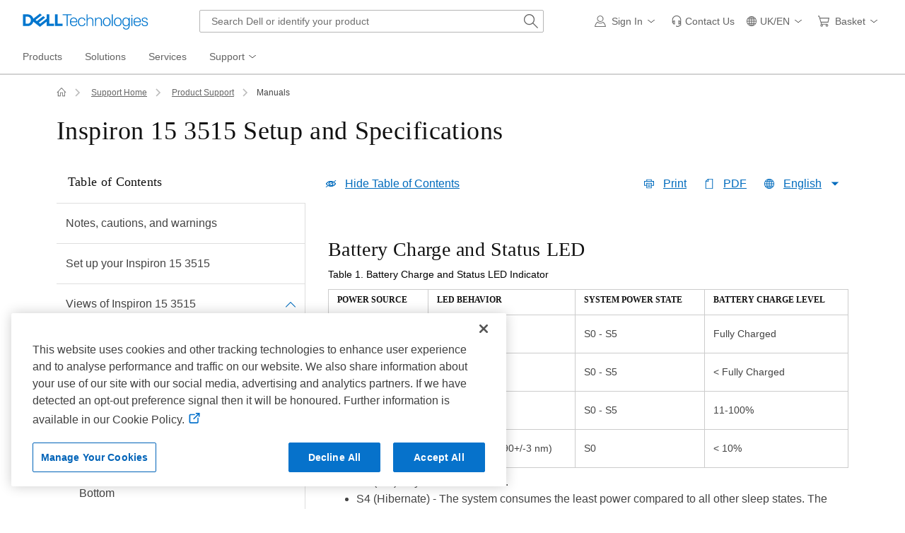

--- FILE ---
content_type: text/css
request_url: https://www.dellcdn.com/support/staticcdn/core/css/4.3.1/1.6.6/core.min.css
body_size: 47514
content:
@charset "UTF-8";/*!
 * Bootstrap v4.3.1 (https://getbootstrap.com/)
 * Copyright 2011-2019 The Bootstrap Authors
 * Copyright 2011-2019 Twitter, Inc.
 * Licensed under MIT (https://github.com/twbs/bootstrap/blob/master/LICENSE)
 */a,a:hover{text-decoration:underline}dl,ol,p,pre,ul{margin-top:0}address,dl,ol,pre,ul{margin-bottom:1rem}img,svg{vertical-align:middle}body,caption{text-align:left}button,hr,input{overflow:visible}pre,textarea{overflow:auto}article,aside,figcaption,figure,footer,header,hgroup,legend,main,nav,section{display:block}dd,label,legend{margin-bottom:.5rem}address,legend{line-height:inherit}progress,sub,sup{vertical-align:baseline}label,output{display:inline-block}.breadcrumb,.carousel-indicators,.dropdown-menu,.nav,.navbar-nav,.pagination,.ui-autocomplete{list-style:none}:root{--blue:#007bff;--indigo:#6610f2;--pink:#e83e8c;--red:#ce1126;--yellow:#f2af00;--green:#408001;--cyan:#17a2b8;--gray:#6c757d;--gray-dark:#343a40;--primary:#006bbd;--secondary:#707070;--success:#408001;--info:#17a2b8;--warning:#f2af00;--danger:#ce1126;--light:#f8f9fa;--dark:#111111;--dell-blue:#0076ce;--black:#000000;--carbon:#444444;--fog:#eaeaea;--graphite:#707070;--jet:#111111;--mist:#f4f4f4;--nickel:#bbbbbb;--platinum:#dddddd;--slate:#999999;--white:#ffffff;--light-blue:#41b6e6;--midnight:#00447c;--berry:#b7295a;--purple:#6e2585;--teal:#42aeaf;--orange:#ee6411;--breakpoint-xs:0;--breakpoint-sm:576px;--breakpoint-md:768px;--breakpoint-lg:992px;--breakpoint-xl:1200px;--breakpoint-xxl:1440px;--font-family-sans-serif:"Roboto-Regular","Roboto-Light","Cordia New","Microsoft Sans Serif","Utsaah","Devanagari MT","Nirmala UI","Latha","InaiMathi","Gautami","Telugu Sangam MN","Tunga","Kannada Sangam MN","Kartika","Malayalam Sangam MN","Shruti","Nirmala UI","Gujarati MT","Gujarati Sangam MN","Vrinda","Bangla Sangam MN","Meiryo UI Reg","メイリオ Reg","MS UI Gothic Reg","Hiragino Kaku Gothic Reg","ヒラギノ角ゴ Pro W3 Reg","Microsoft YaHei","微软雅黑","Hiragino Sans GB","Microsoft JhengHei","微軟正黑體","Malgun Gothic","맑은 고딕","Gulim","AppleGothic","Apple LiGothic","LiHei Pro","Osaka","STHeiti","华文黑体","STXihei","华文细黑","SimHei","黑体","Arial Unicode MS","Arial",sans-serif;--font-family-monospace:SFMono-Regular,Menlo,Monaco,Consolas,"Liberation Mono","Courier New",monospace}*,::after,::before{-webkit-box-sizing:border-box;box-sizing:border-box}html{font-family:sans-serif;line-height:1.15;-webkit-text-size-adjust:100%;-webkit-tap-highlight-color:transparent}body{margin:0;font-family:Roboto-Regular,Roboto-Light,"Cordia New","Microsoft Sans Serif",Utsaah,"Devanagari MT","Nirmala UI",Latha,InaiMathi,Gautami,"Telugu Sangam MN",Tunga,"Kannada Sangam MN",Kartika,"Malayalam Sangam MN",Shruti,"Nirmala UI","Gujarati MT","Gujarati Sangam MN",Vrinda,"Bangla Sangam MN","Meiryo UI Reg","メイリオ Reg","MS UI Gothic Reg","Hiragino Kaku Gothic Reg","ヒラギノ角ゴ Pro W3 Reg","Microsoft YaHei","微软雅黑","Hiragino Sans GB","Microsoft JhengHei","微軟正黑體","Malgun Gothic","맑은 고딕",Gulim,AppleGothic,"Apple LiGothic","LiHei Pro",Osaka,STHeiti,"华文黑体",STXihei,"华文细黑",SimHei,"黑体","Arial Unicode MS",Arial,sans-serif;font-size:1rem;font-weight:400;line-height:1.5;color:#444;background-color:#fff}[tabindex="-1"]:focus{outline:0!important}hr{-webkit-box-sizing:content-box;box-sizing:content-box;height:0}.img-fluid,.img-thumbnail{max-width:100%;height:auto}h1,h2,h3,h4,h5,h6{margin-top:0;margin-bottom:4px}p{margin-bottom:2rem}abbr[data-original-title],abbr[title]{-webkit-text-decoration:underline dotted;text-decoration:underline dotted;cursor:help;border-bottom:0;-webkit-text-decoration-skip-ink:none;text-decoration-skip-ink:none}[type=button]:not(:disabled),[type=reset]:not(:disabled),[type=submit]:not(:disabled),button:not(:disabled),summary{cursor:pointer}address{font-style:normal}ol ol,ol ul,ul ol,ul ul{margin-bottom:0}dt{font-weight:700}dd{margin-left:0}blockquote,figure{margin:0 0 1rem}b,strong{font-weight:bolder}sub,sup{position:relative;font-size:75%;line-height:0}sub{bottom:-.25em}sup{top:-.5em}a{color:#006bbd;background-color:transparent}a:hover{color:#004071}a:not([href]):not([tabindex]),a:not([href]):not([tabindex]):focus,a:not([href]):not([tabindex]):hover{color:inherit;text-decoration:none}a:not([href]):not([tabindex]):focus{outline:0}code,kbd,pre,samp{font-family:SFMono-Regular,Menlo,Monaco,Consolas,"Liberation Mono","Courier New",monospace;font-size:1em}img{border-style:none}svg{overflow:hidden}table{border-collapse:collapse}caption{padding-top:1rem 1.5rem 1rem .75rem;padding-bottom:1rem 1.5rem 1rem .75rem;color:#bbb;caption-side:bottom}th{text-align:inherit}button{border-radius:0}button:focus{outline:dotted 1px;outline:-webkit-focus-ring-color auto 5px}button,input,optgroup,select,textarea{margin:0;font-family:inherit;font-size:inherit;line-height:inherit}button,select{text-transform:none}select{word-wrap:normal}[type=button],[type=reset],[type=submit],button{-webkit-appearance:button}[type=button]::-moz-focus-inner,[type=reset]::-moz-focus-inner,[type=submit]::-moz-focus-inner,button::-moz-focus-inner{padding:0;border-style:none}input[type=radio],input[type=checkbox]{-webkit-box-sizing:border-box;box-sizing:border-box;padding:0}input[type=date],input[type=time],input[type=datetime-local],input[type=month]{-webkit-appearance:listbox}textarea{resize:vertical}fieldset{min-width:0;padding:0;margin:0;border:0}legend{width:100%;max-width:100%;padding:0;font-size:1.5rem;color:inherit;white-space:normal}.badge,.dropdown-header,.dropdown-item,.dropdown-toggle,.input-group-text,.navbar-brand,.progress-bar{white-space:nowrap}[type=number]::-webkit-inner-spin-button,[type=number]::-webkit-outer-spin-button{height:auto}[type=search]{outline-offset:-2px;-webkit-appearance:none}[type=search]::-webkit-search-decoration{-webkit-appearance:none}::-webkit-file-upload-button{font:inherit;-webkit-appearance:button}.display-1,.display-2,.display-3,.display-4,.lead{font-weight:300}.display-1,.display-2,.display-3,.display-4{line-height:1.5}summary{display:list-item}template{display:none}[hidden]{display:none!important}.h1,.h2,.h3,.h4,.h5,.h6,h1,h2,h3,h4,h5,h6{margin-bottom:4px;line-height:1.5;color:#111}.blockquote,hr{margin-bottom:8px}.h1,h1{font-size:2rem}.h2,h2{font-size:1.625rem}.h3,h3{font-size:1.25rem}.h4,.h5,h4,h5{font-size:1.125rem}.h6,h6{font-size:1rem}.lead{font-size:1.25rem}.display-1{font-size:6rem}.display-2{font-size:5.5rem}.display-3{font-size:4.5rem}.display-4{font-size:3.5rem}hr{margin-top:8px;border:0;border-top:1px solid #ddd}.small,small{font-size:75%;font-weight:400}.badge,kbd kbd{font-weight:700}.mark,mark{padding:.2em;background-color:#fcf8e3}.list-inline,.list-unstyled{padding-left:0;list-style:none}.list-inline-item{display:inline-block}.list-inline-item:not(:last-child){margin-right:.5rem}.initialism{font-size:90%;text-transform:uppercase}.blockquote{font-size:1.25rem}.blockquote-footer{display:block;font-size:75%;color:#6c757d}.blockquote-footer::before{content:"\2014\00A0"}.img-thumbnail{padding:.25rem;background-color:#fff;border:1px solid #dee2e6;border-radius:.25rem;-webkit-box-shadow:0 1px 2px rgba(0,0,0,.075);box-shadow:0 1px 2px rgba(0,0,0,.075)}.figure{display:inline-block}.figure-img{margin-bottom:4px;line-height:1}.figure-caption{font-size:90%;color:#6c757d}code,kbd{font-size:87.5%}a>code,pre code{color:inherit}code{color:#e83e8c;word-break:break-word}kbd{padding:.2rem .4rem;color:#fff;background-color:#212529;border-radius:.125rem;-webkit-box-shadow:inset 0 -.1rem 0 rgba(0,0,0,.25);box-shadow:inset 0 -.1rem 0 rgba(0,0,0,.25)}kbd kbd{padding:0;font-size:100%;-webkit-box-shadow:none;box-shadow:none}.container,.container-fluid{padding-right:12px;padding-left:12px;margin-right:auto;margin-left:auto;width:100%}.btn,.btn-link,.custom-select,.dropdown-item,.form-control,.input-group-text{font-weight:400}pre{display:block;font-size:87.5%;color:#212529}pre code{font-size:inherit;word-break:normal}.pre-scrollable{max-height:340px;overflow-y:scroll}@media (min-width:576px){.container{max-width:576px}}@media (min-width:768px){.container{max-width:672px}}@media (min-width:992px){.container{max-width:960px}}@media (min-width:1200px){.container{max-width:1152px}}@media (min-width:1440px){.container{max-width:1344px}}.col,.col-auto{max-width:100%}.row{display:-webkit-box;display:-ms-flexbox;display:flex;-ms-flex-wrap:wrap;flex-wrap:wrap;margin-right:-12px;margin-left:-12px}.no-gutters{margin-right:0;margin-left:0}.no-gutters>.col,.no-gutters>[class*=col-]{padding-right:0;padding-left:0}.col,.col-1,.col-10,.col-11,.col-12,.col-2,.col-3,.col-4,.col-5,.col-6,.col-7,.col-8,.col-9,.col-auto,.col-lg,.col-lg-1,.col-lg-10,.col-lg-11,.col-lg-12,.col-lg-2,.col-lg-3,.col-lg-4,.col-lg-5,.col-lg-6,.col-lg-7,.col-lg-8,.col-lg-9,.col-lg-auto,.col-md,.col-md-1,.col-md-10,.col-md-11,.col-md-12,.col-md-2,.col-md-3,.col-md-4,.col-md-5,.col-md-6,.col-md-7,.col-md-8,.col-md-9,.col-md-auto,.col-sm,.col-sm-1,.col-sm-10,.col-sm-11,.col-sm-12,.col-sm-2,.col-sm-3,.col-sm-4,.col-sm-5,.col-sm-6,.col-sm-7,.col-sm-8,.col-sm-9,.col-sm-auto,.col-xl,.col-xl-1,.col-xl-10,.col-xl-11,.col-xl-12,.col-xl-2,.col-xl-3,.col-xl-4,.col-xl-5,.col-xl-6,.col-xl-7,.col-xl-8,.col-xl-9,.col-xl-auto,.col-xxl,.col-xxl-1,.col-xxl-10,.col-xxl-11,.col-xxl-12,.col-xxl-2,.col-xxl-3,.col-xxl-4,.col-xxl-5,.col-xxl-6,.col-xxl-7,.col-xxl-8,.col-xxl-9,.col-xxl-auto{position:relative;width:100%;padding-right:12px;padding-left:12px}.col{-ms-flex-preferred-size:0;flex-basis:0;-webkit-box-flex:1;-ms-flex-positive:1;flex-grow:1}.col-1,.col-auto{-webkit-box-flex:0}.col-auto{-ms-flex:0 0 auto;flex:0 0 auto;width:auto}.col-1{-ms-flex:0 0 8.33333%;flex:0 0 8.33333%;max-width:8.33333%}.col-2,.col-3{-webkit-box-flex:0}.col-2{-ms-flex:0 0 16.66667%;flex:0 0 16.66667%;max-width:16.66667%}.col-3{-ms-flex:0 0 25%;flex:0 0 25%;max-width:25%}.col-4,.col-5{-webkit-box-flex:0}.col-4{-ms-flex:0 0 33.33333%;flex:0 0 33.33333%;max-width:33.33333%}.col-5{-ms-flex:0 0 41.66667%;flex:0 0 41.66667%;max-width:41.66667%}.col-6,.col-7{-webkit-box-flex:0}.col-6{-ms-flex:0 0 50%;flex:0 0 50%;max-width:50%}.col-7{-ms-flex:0 0 58.33333%;flex:0 0 58.33333%;max-width:58.33333%}.col-8,.col-9{-webkit-box-flex:0}.col-8{-ms-flex:0 0 66.66667%;flex:0 0 66.66667%;max-width:66.66667%}.col-9{-ms-flex:0 0 75%;flex:0 0 75%;max-width:75%}.col-10,.col-11{-webkit-box-flex:0}.col-10{-ms-flex:0 0 83.33333%;flex:0 0 83.33333%;max-width:83.33333%}.col-11{-ms-flex:0 0 91.66667%;flex:0 0 91.66667%;max-width:91.66667%}.col-12{-webkit-box-flex:0;-ms-flex:0 0 100%;flex:0 0 100%;max-width:100%}.order-first{-webkit-box-ordinal-group:0;-ms-flex-order:-1;order:-1}.order-last{-webkit-box-ordinal-group:14;-ms-flex-order:13;order:13}.order-0{-webkit-box-ordinal-group:1;-ms-flex-order:0;order:0}.order-1{-webkit-box-ordinal-group:2;-ms-flex-order:1;order:1}.order-2{-webkit-box-ordinal-group:3;-ms-flex-order:2;order:2}.order-3{-webkit-box-ordinal-group:4;-ms-flex-order:3;order:3}.order-4{-webkit-box-ordinal-group:5;-ms-flex-order:4;order:4}.order-5{-webkit-box-ordinal-group:6;-ms-flex-order:5;order:5}.order-6{-webkit-box-ordinal-group:7;-ms-flex-order:6;order:6}.order-7{-webkit-box-ordinal-group:8;-ms-flex-order:7;order:7}.order-8{-webkit-box-ordinal-group:9;-ms-flex-order:8;order:8}.order-9{-webkit-box-ordinal-group:10;-ms-flex-order:9;order:9}.order-10{-webkit-box-ordinal-group:11;-ms-flex-order:10;order:10}.order-11{-webkit-box-ordinal-group:12;-ms-flex-order:11;order:11}.order-12{-webkit-box-ordinal-group:13;-ms-flex-order:12;order:12}.offset-1{margin-left:8.33333%}.offset-2{margin-left:16.66667%}.offset-3{margin-left:25%}.offset-4{margin-left:33.33333%}.offset-5{margin-left:41.66667%}.offset-6{margin-left:50%}.offset-7{margin-left:58.33333%}.offset-8{margin-left:66.66667%}.offset-9{margin-left:75%}.offset-10{margin-left:83.33333%}.offset-11{margin-left:91.66667%}@media (min-width:576px){.col-sm{-ms-flex-preferred-size:0;flex-basis:0;-webkit-box-flex:1;-ms-flex-positive:1;flex-grow:1;max-width:100%}.col-sm-auto{-webkit-box-flex:0;-ms-flex:0 0 auto;flex:0 0 auto;width:auto;max-width:100%}.col-sm-1{-webkit-box-flex:0;-ms-flex:0 0 8.33333%;flex:0 0 8.33333%;max-width:8.33333%}.col-sm-2{-webkit-box-flex:0;-ms-flex:0 0 16.66667%;flex:0 0 16.66667%;max-width:16.66667%}.col-sm-3{-webkit-box-flex:0;-ms-flex:0 0 25%;flex:0 0 25%;max-width:25%}.col-sm-4{-webkit-box-flex:0;-ms-flex:0 0 33.33333%;flex:0 0 33.33333%;max-width:33.33333%}.col-sm-5{-webkit-box-flex:0;-ms-flex:0 0 41.66667%;flex:0 0 41.66667%;max-width:41.66667%}.col-sm-6{-webkit-box-flex:0;-ms-flex:0 0 50%;flex:0 0 50%;max-width:50%}.col-sm-7{-webkit-box-flex:0;-ms-flex:0 0 58.33333%;flex:0 0 58.33333%;max-width:58.33333%}.col-sm-8{-webkit-box-flex:0;-ms-flex:0 0 66.66667%;flex:0 0 66.66667%;max-width:66.66667%}.col-sm-9{-webkit-box-flex:0;-ms-flex:0 0 75%;flex:0 0 75%;max-width:75%}.col-sm-10{-webkit-box-flex:0;-ms-flex:0 0 83.33333%;flex:0 0 83.33333%;max-width:83.33333%}.col-sm-11{-webkit-box-flex:0;-ms-flex:0 0 91.66667%;flex:0 0 91.66667%;max-width:91.66667%}.col-sm-12{-webkit-box-flex:0;-ms-flex:0 0 100%;flex:0 0 100%;max-width:100%}.order-sm-first{-webkit-box-ordinal-group:0;-ms-flex-order:-1;order:-1}.order-sm-last{-webkit-box-ordinal-group:14;-ms-flex-order:13;order:13}.order-sm-0{-webkit-box-ordinal-group:1;-ms-flex-order:0;order:0}.order-sm-1{-webkit-box-ordinal-group:2;-ms-flex-order:1;order:1}.order-sm-2{-webkit-box-ordinal-group:3;-ms-flex-order:2;order:2}.order-sm-3{-webkit-box-ordinal-group:4;-ms-flex-order:3;order:3}.order-sm-4{-webkit-box-ordinal-group:5;-ms-flex-order:4;order:4}.order-sm-5{-webkit-box-ordinal-group:6;-ms-flex-order:5;order:5}.order-sm-6{-webkit-box-ordinal-group:7;-ms-flex-order:6;order:6}.order-sm-7{-webkit-box-ordinal-group:8;-ms-flex-order:7;order:7}.order-sm-8{-webkit-box-ordinal-group:9;-ms-flex-order:8;order:8}.order-sm-9{-webkit-box-ordinal-group:10;-ms-flex-order:9;order:9}.order-sm-10{-webkit-box-ordinal-group:11;-ms-flex-order:10;order:10}.order-sm-11{-webkit-box-ordinal-group:12;-ms-flex-order:11;order:11}.order-sm-12{-webkit-box-ordinal-group:13;-ms-flex-order:12;order:12}.offset-sm-0{margin-left:0}.offset-sm-1{margin-left:8.33333%}.offset-sm-2{margin-left:16.66667%}.offset-sm-3{margin-left:25%}.offset-sm-4{margin-left:33.33333%}.offset-sm-5{margin-left:41.66667%}.offset-sm-6{margin-left:50%}.offset-sm-7{margin-left:58.33333%}.offset-sm-8{margin-left:66.66667%}.offset-sm-9{margin-left:75%}.offset-sm-10{margin-left:83.33333%}.offset-sm-11{margin-left:91.66667%}}@media (min-width:768px){.col-md{-ms-flex-preferred-size:0;flex-basis:0;-webkit-box-flex:1;-ms-flex-positive:1;flex-grow:1;max-width:100%}.col-md-auto{-webkit-box-flex:0;-ms-flex:0 0 auto;flex:0 0 auto;width:auto;max-width:100%}.col-md-1{-webkit-box-flex:0;-ms-flex:0 0 8.33333%;flex:0 0 8.33333%;max-width:8.33333%}.col-md-2{-webkit-box-flex:0;-ms-flex:0 0 16.66667%;flex:0 0 16.66667%;max-width:16.66667%}.col-md-3{-webkit-box-flex:0;-ms-flex:0 0 25%;flex:0 0 25%;max-width:25%}.col-md-4{-webkit-box-flex:0;-ms-flex:0 0 33.33333%;flex:0 0 33.33333%;max-width:33.33333%}.col-md-5{-webkit-box-flex:0;-ms-flex:0 0 41.66667%;flex:0 0 41.66667%;max-width:41.66667%}.col-md-6{-webkit-box-flex:0;-ms-flex:0 0 50%;flex:0 0 50%;max-width:50%}.col-md-7{-webkit-box-flex:0;-ms-flex:0 0 58.33333%;flex:0 0 58.33333%;max-width:58.33333%}.col-md-8{-webkit-box-flex:0;-ms-flex:0 0 66.66667%;flex:0 0 66.66667%;max-width:66.66667%}.col-md-9{-webkit-box-flex:0;-ms-flex:0 0 75%;flex:0 0 75%;max-width:75%}.col-md-10{-webkit-box-flex:0;-ms-flex:0 0 83.33333%;flex:0 0 83.33333%;max-width:83.33333%}.col-md-11{-webkit-box-flex:0;-ms-flex:0 0 91.66667%;flex:0 0 91.66667%;max-width:91.66667%}.col-md-12{-webkit-box-flex:0;-ms-flex:0 0 100%;flex:0 0 100%;max-width:100%}.order-md-first{-webkit-box-ordinal-group:0;-ms-flex-order:-1;order:-1}.order-md-last{-webkit-box-ordinal-group:14;-ms-flex-order:13;order:13}.order-md-0{-webkit-box-ordinal-group:1;-ms-flex-order:0;order:0}.order-md-1{-webkit-box-ordinal-group:2;-ms-flex-order:1;order:1}.order-md-2{-webkit-box-ordinal-group:3;-ms-flex-order:2;order:2}.order-md-3{-webkit-box-ordinal-group:4;-ms-flex-order:3;order:3}.order-md-4{-webkit-box-ordinal-group:5;-ms-flex-order:4;order:4}.order-md-5{-webkit-box-ordinal-group:6;-ms-flex-order:5;order:5}.order-md-6{-webkit-box-ordinal-group:7;-ms-flex-order:6;order:6}.order-md-7{-webkit-box-ordinal-group:8;-ms-flex-order:7;order:7}.order-md-8{-webkit-box-ordinal-group:9;-ms-flex-order:8;order:8}.order-md-9{-webkit-box-ordinal-group:10;-ms-flex-order:9;order:9}.order-md-10{-webkit-box-ordinal-group:11;-ms-flex-order:10;order:10}.order-md-11{-webkit-box-ordinal-group:12;-ms-flex-order:11;order:11}.order-md-12{-webkit-box-ordinal-group:13;-ms-flex-order:12;order:12}.offset-md-0{margin-left:0}.offset-md-1{margin-left:8.33333%}.offset-md-2{margin-left:16.66667%}.offset-md-3{margin-left:25%}.offset-md-4{margin-left:33.33333%}.offset-md-5{margin-left:41.66667%}.offset-md-6{margin-left:50%}.offset-md-7{margin-left:58.33333%}.offset-md-8{margin-left:66.66667%}.offset-md-9{margin-left:75%}.offset-md-10{margin-left:83.33333%}.offset-md-11{margin-left:91.66667%}}@media (min-width:992px){.col-lg{-ms-flex-preferred-size:0;flex-basis:0;-webkit-box-flex:1;-ms-flex-positive:1;flex-grow:1;max-width:100%}.col-lg-auto{-webkit-box-flex:0;-ms-flex:0 0 auto;flex:0 0 auto;width:auto;max-width:100%}.col-lg-1{-webkit-box-flex:0;-ms-flex:0 0 8.33333%;flex:0 0 8.33333%;max-width:8.33333%}.col-lg-2{-webkit-box-flex:0;-ms-flex:0 0 16.66667%;flex:0 0 16.66667%;max-width:16.66667%}.col-lg-3{-webkit-box-flex:0;-ms-flex:0 0 25%;flex:0 0 25%;max-width:25%}.col-lg-4{-webkit-box-flex:0;-ms-flex:0 0 33.33333%;flex:0 0 33.33333%;max-width:33.33333%}.col-lg-5{-webkit-box-flex:0;-ms-flex:0 0 41.66667%;flex:0 0 41.66667%;max-width:41.66667%}.col-lg-6{-webkit-box-flex:0;-ms-flex:0 0 50%;flex:0 0 50%;max-width:50%}.col-lg-7{-webkit-box-flex:0;-ms-flex:0 0 58.33333%;flex:0 0 58.33333%;max-width:58.33333%}.col-lg-8{-webkit-box-flex:0;-ms-flex:0 0 66.66667%;flex:0 0 66.66667%;max-width:66.66667%}.col-lg-9{-webkit-box-flex:0;-ms-flex:0 0 75%;flex:0 0 75%;max-width:75%}.col-lg-10{-webkit-box-flex:0;-ms-flex:0 0 83.33333%;flex:0 0 83.33333%;max-width:83.33333%}.col-lg-11{-webkit-box-flex:0;-ms-flex:0 0 91.66667%;flex:0 0 91.66667%;max-width:91.66667%}.col-lg-12{-webkit-box-flex:0;-ms-flex:0 0 100%;flex:0 0 100%;max-width:100%}.order-lg-first{-webkit-box-ordinal-group:0;-ms-flex-order:-1;order:-1}.order-lg-last{-webkit-box-ordinal-group:14;-ms-flex-order:13;order:13}.order-lg-0{-webkit-box-ordinal-group:1;-ms-flex-order:0;order:0}.order-lg-1{-webkit-box-ordinal-group:2;-ms-flex-order:1;order:1}.order-lg-2{-webkit-box-ordinal-group:3;-ms-flex-order:2;order:2}.order-lg-3{-webkit-box-ordinal-group:4;-ms-flex-order:3;order:3}.order-lg-4{-webkit-box-ordinal-group:5;-ms-flex-order:4;order:4}.order-lg-5{-webkit-box-ordinal-group:6;-ms-flex-order:5;order:5}.order-lg-6{-webkit-box-ordinal-group:7;-ms-flex-order:6;order:6}.order-lg-7{-webkit-box-ordinal-group:8;-ms-flex-order:7;order:7}.order-lg-8{-webkit-box-ordinal-group:9;-ms-flex-order:8;order:8}.order-lg-9{-webkit-box-ordinal-group:10;-ms-flex-order:9;order:9}.order-lg-10{-webkit-box-ordinal-group:11;-ms-flex-order:10;order:10}.order-lg-11{-webkit-box-ordinal-group:12;-ms-flex-order:11;order:11}.order-lg-12{-webkit-box-ordinal-group:13;-ms-flex-order:12;order:12}.offset-lg-0{margin-left:0}.offset-lg-1{margin-left:8.33333%}.offset-lg-2{margin-left:16.66667%}.offset-lg-3{margin-left:25%}.offset-lg-4{margin-left:33.33333%}.offset-lg-5{margin-left:41.66667%}.offset-lg-6{margin-left:50%}.offset-lg-7{margin-left:58.33333%}.offset-lg-8{margin-left:66.66667%}.offset-lg-9{margin-left:75%}.offset-lg-10{margin-left:83.33333%}.offset-lg-11{margin-left:91.66667%}}@media (min-width:1200px){.col-xl{-ms-flex-preferred-size:0;flex-basis:0;-webkit-box-flex:1;-ms-flex-positive:1;flex-grow:1;max-width:100%}.col-xl-auto{-webkit-box-flex:0;-ms-flex:0 0 auto;flex:0 0 auto;width:auto;max-width:100%}.col-xl-1{-webkit-box-flex:0;-ms-flex:0 0 8.33333%;flex:0 0 8.33333%;max-width:8.33333%}.col-xl-2{-webkit-box-flex:0;-ms-flex:0 0 16.66667%;flex:0 0 16.66667%;max-width:16.66667%}.col-xl-3{-webkit-box-flex:0;-ms-flex:0 0 25%;flex:0 0 25%;max-width:25%}.col-xl-4{-webkit-box-flex:0;-ms-flex:0 0 33.33333%;flex:0 0 33.33333%;max-width:33.33333%}.col-xl-5{-webkit-box-flex:0;-ms-flex:0 0 41.66667%;flex:0 0 41.66667%;max-width:41.66667%}.col-xl-6{-webkit-box-flex:0;-ms-flex:0 0 50%;flex:0 0 50%;max-width:50%}.col-xl-7{-webkit-box-flex:0;-ms-flex:0 0 58.33333%;flex:0 0 58.33333%;max-width:58.33333%}.col-xl-8{-webkit-box-flex:0;-ms-flex:0 0 66.66667%;flex:0 0 66.66667%;max-width:66.66667%}.col-xl-9{-webkit-box-flex:0;-ms-flex:0 0 75%;flex:0 0 75%;max-width:75%}.col-xl-10{-webkit-box-flex:0;-ms-flex:0 0 83.33333%;flex:0 0 83.33333%;max-width:83.33333%}.col-xl-11{-webkit-box-flex:0;-ms-flex:0 0 91.66667%;flex:0 0 91.66667%;max-width:91.66667%}.col-xl-12{-webkit-box-flex:0;-ms-flex:0 0 100%;flex:0 0 100%;max-width:100%}.order-xl-first{-webkit-box-ordinal-group:0;-ms-flex-order:-1;order:-1}.order-xl-last{-webkit-box-ordinal-group:14;-ms-flex-order:13;order:13}.order-xl-0{-webkit-box-ordinal-group:1;-ms-flex-order:0;order:0}.order-xl-1{-webkit-box-ordinal-group:2;-ms-flex-order:1;order:1}.order-xl-2{-webkit-box-ordinal-group:3;-ms-flex-order:2;order:2}.order-xl-3{-webkit-box-ordinal-group:4;-ms-flex-order:3;order:3}.order-xl-4{-webkit-box-ordinal-group:5;-ms-flex-order:4;order:4}.order-xl-5{-webkit-box-ordinal-group:6;-ms-flex-order:5;order:5}.order-xl-6{-webkit-box-ordinal-group:7;-ms-flex-order:6;order:6}.order-xl-7{-webkit-box-ordinal-group:8;-ms-flex-order:7;order:7}.order-xl-8{-webkit-box-ordinal-group:9;-ms-flex-order:8;order:8}.order-xl-9{-webkit-box-ordinal-group:10;-ms-flex-order:9;order:9}.order-xl-10{-webkit-box-ordinal-group:11;-ms-flex-order:10;order:10}.order-xl-11{-webkit-box-ordinal-group:12;-ms-flex-order:11;order:11}.order-xl-12{-webkit-box-ordinal-group:13;-ms-flex-order:12;order:12}.offset-xl-0{margin-left:0}.offset-xl-1{margin-left:8.33333%}.offset-xl-2{margin-left:16.66667%}.offset-xl-3{margin-left:25%}.offset-xl-4{margin-left:33.33333%}.offset-xl-5{margin-left:41.66667%}.offset-xl-6{margin-left:50%}.offset-xl-7{margin-left:58.33333%}.offset-xl-8{margin-left:66.66667%}.offset-xl-9{margin-left:75%}.offset-xl-10{margin-left:83.33333%}.offset-xl-11{margin-left:91.66667%}}@media (min-width:1440px){.col-xxl{-ms-flex-preferred-size:0;flex-basis:0;-webkit-box-flex:1;-ms-flex-positive:1;flex-grow:1;max-width:100%}.col-xxl-auto{-webkit-box-flex:0;-ms-flex:0 0 auto;flex:0 0 auto;width:auto;max-width:100%}.col-xxl-1{-webkit-box-flex:0;-ms-flex:0 0 8.33333%;flex:0 0 8.33333%;max-width:8.33333%}.col-xxl-2{-webkit-box-flex:0;-ms-flex:0 0 16.66667%;flex:0 0 16.66667%;max-width:16.66667%}.col-xxl-3{-webkit-box-flex:0;-ms-flex:0 0 25%;flex:0 0 25%;max-width:25%}.col-xxl-4{-webkit-box-flex:0;-ms-flex:0 0 33.33333%;flex:0 0 33.33333%;max-width:33.33333%}.col-xxl-5{-webkit-box-flex:0;-ms-flex:0 0 41.66667%;flex:0 0 41.66667%;max-width:41.66667%}.col-xxl-6{-webkit-box-flex:0;-ms-flex:0 0 50%;flex:0 0 50%;max-width:50%}.col-xxl-7{-webkit-box-flex:0;-ms-flex:0 0 58.33333%;flex:0 0 58.33333%;max-width:58.33333%}.col-xxl-8{-webkit-box-flex:0;-ms-flex:0 0 66.66667%;flex:0 0 66.66667%;max-width:66.66667%}.col-xxl-9{-webkit-box-flex:0;-ms-flex:0 0 75%;flex:0 0 75%;max-width:75%}.col-xxl-10{-webkit-box-flex:0;-ms-flex:0 0 83.33333%;flex:0 0 83.33333%;max-width:83.33333%}.col-xxl-11{-webkit-box-flex:0;-ms-flex:0 0 91.66667%;flex:0 0 91.66667%;max-width:91.66667%}.col-xxl-12{-webkit-box-flex:0;-ms-flex:0 0 100%;flex:0 0 100%;max-width:100%}.order-xxl-first{-webkit-box-ordinal-group:0;-ms-flex-order:-1;order:-1}.order-xxl-last{-webkit-box-ordinal-group:14;-ms-flex-order:13;order:13}.order-xxl-0{-webkit-box-ordinal-group:1;-ms-flex-order:0;order:0}.order-xxl-1{-webkit-box-ordinal-group:2;-ms-flex-order:1;order:1}.order-xxl-2{-webkit-box-ordinal-group:3;-ms-flex-order:2;order:2}.order-xxl-3{-webkit-box-ordinal-group:4;-ms-flex-order:3;order:3}.order-xxl-4{-webkit-box-ordinal-group:5;-ms-flex-order:4;order:4}.order-xxl-5{-webkit-box-ordinal-group:6;-ms-flex-order:5;order:5}.order-xxl-6{-webkit-box-ordinal-group:7;-ms-flex-order:6;order:6}.order-xxl-7{-webkit-box-ordinal-group:8;-ms-flex-order:7;order:7}.order-xxl-8{-webkit-box-ordinal-group:9;-ms-flex-order:8;order:8}.order-xxl-9{-webkit-box-ordinal-group:10;-ms-flex-order:9;order:9}.order-xxl-10{-webkit-box-ordinal-group:11;-ms-flex-order:10;order:10}.order-xxl-11{-webkit-box-ordinal-group:12;-ms-flex-order:11;order:11}.order-xxl-12{-webkit-box-ordinal-group:13;-ms-flex-order:12;order:12}.offset-xxl-0{margin-left:0}.offset-xxl-1{margin-left:8.33333%}.offset-xxl-2{margin-left:16.66667%}.offset-xxl-3{margin-left:25%}.offset-xxl-4{margin-left:33.33333%}.offset-xxl-5{margin-left:41.66667%}.offset-xxl-6{margin-left:50%}.offset-xxl-7{margin-left:58.33333%}.offset-xxl-8{margin-left:66.66667%}.offset-xxl-9{margin-left:75%}.offset-xxl-10{margin-left:83.33333%}.offset-xxl-11{margin-left:91.66667%}}.table{width:100%;margin-bottom:8px;color:#444}.table td,.table th{padding:1rem 1.5rem 1rem .75rem}.table tbody+tbody{border-top:2px solid #ddd}.table-sm td,.table-sm th{padding:.3rem}.table-bordered,.table-bordered td,.table-bordered th{border:1px solid #ddd}.table-bordered thead td,.table-bordered thead th{border-bottom-width:2px}.table-borderless tbody+tbody,.table-borderless td,.table-borderless th,.table-borderless thead th{border:0}.table-striped tbody tr:nth-of-type(odd){background-color:rgba(0,0,0,.05)}.table-hover tbody tr:hover{color:#444;background-color:#f4f4f4}.table-primary,.table-primary>td,.table-primary>th{background-color:#b8d6ed}.table-primary tbody+tbody,.table-primary td,.table-primary th,.table-primary thead th{border-color:#7ab2dd}.table-hover .table-primary:hover,.table-hover .table-primary:hover>td,.table-hover .table-primary:hover>th{background-color:#a4cae8}.table-secondary,.table-secondary>td,.table-secondary>th{background-color:#d7d7d7}.table-secondary tbody+tbody,.table-secondary td,.table-secondary th,.table-secondary thead th{border-color:#b5b5b5}.table-hover .table-secondary:hover,.table-hover .table-secondary:hover>td,.table-hover .table-secondary:hover>th{background-color:#cacaca}.table-success,.table-success>td,.table-success>th{background-color:#cadbb8}.table-success tbody+tbody,.table-success td,.table-success th,.table-success thead th{border-color:#9cbd7b}.table-hover .table-success:hover,.table-hover .table-success:hover>td,.table-hover .table-success:hover>th{background-color:#bdd2a7}.table-info,.table-info>td,.table-info>th{background-color:#bee5eb}.table-info tbody+tbody,.table-info td,.table-info th,.table-info thead th{border-color:#86cfda}.table-hover .table-info:hover,.table-hover .table-info:hover>td,.table-hover .table-info:hover>th{background-color:#abdde5}.table-warning,.table-warning>td,.table-warning>th{background-color:#fbe9b8}.table-warning tbody+tbody,.table-warning td,.table-warning th,.table-warning thead th{border-color:#f8d57a}.table-hover .table-warning:hover,.table-hover .table-warning:hover>td,.table-hover .table-warning:hover>th{background-color:#fae2a0}.table-danger,.table-danger>td,.table-danger>th{background-color:#f1bcc2}.table-danger tbody+tbody,.table-danger td,.table-danger th,.table-danger thead th{border-color:#e6838e}.table-hover .table-danger:hover,.table-hover .table-danger:hover>td,.table-hover .table-danger:hover>th{background-color:#eda7af}.table-light,.table-light>td,.table-light>th{background-color:#fdfdfe}.table-light tbody+tbody,.table-light td,.table-light th,.table-light thead th{border-color:#fbfcfc}.table-hover .table-light:hover,.table-hover .table-light:hover>td,.table-hover .table-light:hover>th{background-color:#ececf6}.table-dark,.table-dark>td,.table-dark>th{background-color:#bcbcbc}.table-dark tbody+tbody,.table-dark td,.table-dark th,.table-dark thead th{border-color:#838383}.table-hover .table-dark:hover,.table-hover .table-dark:hover>td,.table-hover .table-dark:hover>th{background-color:#afafaf}.table-dell-blue,.table-dell-blue>td,.table-dell-blue>th{background-color:#b8d9f1}.table-dell-blue tbody+tbody,.table-dell-blue td,.table-dell-blue th,.table-dell-blue thead th{border-color:#7ab8e6}.table-hover .table-dell-blue:hover,.table-hover .table-dell-blue:hover>td,.table-hover .table-dell-blue:hover>th{background-color:#a3ceed}.table-black,.table-black>td,.table-black>th{background-color:#b8b8b8}.table-black tbody+tbody,.table-black td,.table-black th,.table-black thead th{border-color:#7a7a7a}.table-hover .table-black:hover,.table-hover .table-black:hover>td,.table-hover .table-black:hover>th{background-color:#ababab}.table-carbon,.table-carbon>td,.table-carbon>th{background-color:#cbcbcb}.table-carbon tbody+tbody,.table-carbon td,.table-carbon th,.table-carbon thead th{border-color:#9e9e9e}.table-hover .table-carbon:hover,.table-hover .table-carbon:hover>td,.table-hover .table-carbon:hover>th{background-color:#bebebe}.table-fog,.table-fog>td,.table-fog>th{background-color:#f9f9f9}.table-fog tbody+tbody,.table-fog td,.table-fog th,.table-fog thead th{border-color:#f4f4f4}.table-hover .table-fog:hover,.table-hover .table-fog:hover>td,.table-hover .table-fog:hover>th{background-color:#ececec}.table-graphite,.table-graphite>td,.table-graphite>th{background-color:#d7d7d7}.table-graphite tbody+tbody,.table-graphite td,.table-graphite th,.table-graphite thead th{border-color:#b5b5b5}.table-hover .table-graphite:hover,.table-hover .table-graphite:hover>td,.table-hover .table-graphite:hover>th{background-color:#cacaca}.table-jet,.table-jet>td,.table-jet>th{background-color:#bcbcbc}.table-jet tbody+tbody,.table-jet td,.table-jet th,.table-jet thead th{border-color:#838383}.table-hover .table-jet:hover,.table-hover .table-jet:hover>td,.table-hover .table-jet:hover>th{background-color:#afafaf}.table-mist,.table-mist>td,.table-mist>th{background-color:#fcfcfc}.table-mist tbody+tbody,.table-mist td,.table-mist th,.table-mist thead th{border-color:#f9f9f9}.table-hover .table-mist:hover,.table-hover .table-mist:hover>td,.table-hover .table-mist:hover>th{background-color:#efefef}.table-nickel,.table-nickel>td,.table-nickel>th{background-color:#ececec}.table-nickel tbody+tbody,.table-nickel td,.table-nickel th,.table-nickel thead th{border-color:#dcdcdc}.table-hover .table-nickel:hover,.table-hover .table-nickel:hover>td,.table-hover .table-nickel:hover>th{background-color:#dfdfdf}.table-platinum,.table-platinum>td,.table-platinum>th{background-color:#f5f5f5}.table-platinum tbody+tbody,.table-platinum td,.table-platinum th,.table-platinum thead th{border-color:#ededed}.table-hover .table-platinum:hover,.table-hover .table-platinum:hover>td,.table-hover .table-platinum:hover>th{background-color:#e8e8e8}.table-slate,.table-slate>td,.table-slate>th{background-color:#e2e2e2}.table-slate tbody+tbody,.table-slate td,.table-slate th,.table-slate thead th{border-color:#cacaca}.table-hover .table-slate:hover,.table-hover .table-slate:hover>td,.table-hover .table-slate:hover>th{background-color:#d5d5d5}.table-white,.table-white>td,.table-white>th{background-color:#fff}.table-white tbody+tbody,.table-white td,.table-white th,.table-white thead th{border-color:#fff}.table-hover .table-white:hover,.table-hover .table-white:hover>td,.table-hover .table-white:hover>th{background-color:#f2f2f2}.table-light-blue,.table-light-blue>td,.table-light-blue>th{background-color:#caebf8}.table-light-blue tbody+tbody,.table-light-blue td,.table-light-blue th,.table-light-blue thead th{border-color:#9cd9f2}.table-hover .table-light-blue:hover,.table-hover .table-light-blue:hover>td,.table-hover .table-light-blue:hover>th{background-color:#b3e3f5}.table-midnight,.table-midnight>td,.table-midnight>th{background-color:#b8cbda}.table-midnight tbody+tbody,.table-midnight td,.table-midnight th,.table-midnight thead th{border-color:#7a9ebb}.table-hover .table-midnight:hover,.table-hover .table-midnight:hover>td,.table-hover .table-midnight:hover>th{background-color:#a7bfd1}.table-berry,.table-berry>td,.table-berry>th{background-color:#ebc3d1}.table-berry tbody+tbody,.table-berry td,.table-berry th,.table-berry thead th{border-color:#da90a9}.table-hover .table-berry:hover,.table-hover .table-berry:hover>td,.table-hover .table-berry:hover>th{background-color:#e5b0c2}.table-purple,.table-purple>td,.table-purple>th{background-color:#d6c2dd}.table-purple tbody+tbody,.table-purple td,.table-purple th,.table-purple thead th{border-color:#b48ec0}.table-hover .table-purple:hover,.table-hover .table-purple:hover>td,.table-hover .table-purple:hover>th{background-color:#cbb2d4}.table-teal,.table-teal>td,.table-teal>th{background-color:#cae8e9}.table-teal tbody+tbody,.table-teal td,.table-teal th,.table-teal thead th{border-color:#9dd5d5}.table-hover .table-teal:hover,.table-hover .table-teal:hover>td,.table-hover .table-teal:hover>th{background-color:#b8e0e2}.table-orange,.table-orange>td,.table-orange>th{background-color:#fad4bc}.table-orange tbody+tbody,.table-orange td,.table-orange th,.table-orange thead th{border-color:#f6ae83}.table-hover .table-orange:hover,.table-hover .table-orange:hover>td,.table-hover .table-orange:hover>th{background-color:#f8c5a4}.table-active,.table-active>td,.table-active>th{background-color:#f4f4f4}.table-hover .table-active:hover,.table-hover .table-active:hover>td,.table-hover .table-active:hover>th{background-color:#e7e7e7}.table .thead-dark th{color:#fff;background-color:#343a40;border-color:#454d55}.table .thead-light th{color:#111;background-color:#e9ecef;border-color:#ddd}.table-dark{color:#fff;background-color:#343a40}.table-dark td,.table-dark th,.table-dark thead th{border-color:#454d55}.table-dark.table-bordered,.table-responsive>.table-bordered{border:0}.table-dark.table-striped tbody tr:nth-of-type(odd){background-color:rgba(255,255,255,.05)}.table-dark.table-hover tbody tr:hover{color:#fff;background-color:rgba(255,255,255,.075)}@media (max-width:575.98px){.table-responsive-sm{display:block;width:100%;overflow-x:auto;-webkit-overflow-scrolling:touch}.table-responsive-sm>.table-bordered{border:0}}@media (max-width:767.98px){.table-responsive-md{display:block;width:100%;overflow-x:auto;-webkit-overflow-scrolling:touch}.table-responsive-md>.table-bordered{border:0}}@media (max-width:991.98px){.table-responsive-lg{display:block;width:100%;overflow-x:auto;-webkit-overflow-scrolling:touch}.table-responsive-lg>.table-bordered{border:0}}@media (max-width:1199.98px){.table-responsive-xl{display:block;width:100%;overflow-x:auto;-webkit-overflow-scrolling:touch}.table-responsive-xl>.table-bordered{border:0}}@media (max-width:1439.98px){.table-responsive-xxl{display:block;width:100%;overflow-x:auto;-webkit-overflow-scrolling:touch}.table-responsive-xxl>.table-bordered{border:0}}.table-responsive{display:block;width:100%;overflow-x:auto;-webkit-overflow-scrolling:touch}.accordion>.card,.collapsing,.modal-open,.progress,.toast{overflow:hidden}.form-control{display:block;width:100%;height:calc(1.5em + .876rem + 2px);padding:.438rem .75rem;font-size:1rem;line-height:1.5;color:#444;background-color:#fff;background-clip:padding-box;border:1px solid #707070;border-radius:.125rem;-webkit-transition:border-color .15s ease-in-out,-webkit-box-shadow .15s ease-in-out;transition:border-color .15s ease-in-out,-webkit-box-shadow .15s ease-in-out;transition:border-color .15s ease-in-out,box-shadow .15s ease-in-out;transition:border-color .15s ease-in-out,box-shadow .15s ease-in-out,-webkit-box-shadow .15s ease-in-out}@media (prefers-reduced-motion:reduce){.form-control{-webkit-transition:none;transition:none}}.form-control::-ms-expand{background-color:transparent;border:0}.form-control:focus{color:#444;background-color:#fff;border-color:#3eabff;outline:0;-webkit-box-shadow:inset 0 1px 1px rgba(0,0,0,.075),0 0 0 .2rem rgba(0,107,189,.25);box-shadow:inset 0 1px 1px rgba(0,0,0,.075),0 0 0 .2rem rgba(0,107,189,.25)}.form-control::-webkit-input-placeholder{color:#6c757d;opacity:1}.form-control::-moz-placeholder{color:#6c757d;opacity:1}.form-control:-ms-input-placeholder{color:#6c757d;opacity:1}.form-control::-ms-input-placeholder{color:#6c757d;opacity:1}.form-control::placeholder{color:#6c757d;opacity:1}.form-control:disabled,.form-control[readonly]{background-color:#f4f4f4;opacity:1}select.form-control:focus::-ms-value{color:#444;background-color:#fff}.form-control-file,.form-control-range{display:block;width:100%}.col-form-label{padding-top:calc(.438rem + 1px);padding-bottom:calc(.438rem + 1px);margin-bottom:0;font-size:inherit;line-height:1.5}.col-form-label-lg{padding-top:calc(.5rem + 1px);padding-bottom:calc(.5rem + 1px);font-size:1.25rem;line-height:1.5}.col-form-label-sm{padding-top:calc(.05rem + 1px);padding-bottom:calc(.05rem + 1px);font-size:.875rem;line-height:1.5}.form-control-plaintext{display:block;width:100%;padding-top:.438rem;padding-bottom:.438rem;margin-bottom:0;line-height:1.5;color:#444;background-color:transparent;border:solid transparent;border-width:1px 0}.form-control-plaintext.form-control-lg,.form-control-plaintext.form-control-sm{padding-right:0;padding-left:0}.form-control-sm{height:calc(1.5em + .1rem + 2px);padding:.05rem .75rem;font-size:.875rem;line-height:1.5;border-radius:.125rem}.form-control-lg{height:calc(1.5em + 1rem + 2px);padding:.5rem 1rem;font-size:1.25rem;line-height:1.5;border-radius:.3rem}select.form-control[multiple],select.form-control[size],textarea.form-control{height:auto}.form-group{margin-bottom:1rem}.form-text{display:block;margin-top:.25rem}.form-row{display:-webkit-box;display:-ms-flexbox;display:flex;-ms-flex-wrap:wrap;flex-wrap:wrap;margin-right:-5px;margin-left:-5px}.form-row>.col,.form-row>[class*=col-]{padding-right:5px;padding-left:5px}.form-check{position:relative;display:block;padding-left:1.25rem}.form-check-input{position:absolute;margin-top:.3rem;margin-left:-1.25rem}.form-check-input:disabled~.form-check-label{color:#bbb}.form-check-label{margin-bottom:0}.form-check-inline{display:-webkit-inline-box;display:-ms-inline-flexbox;display:inline-flex;-webkit-box-align:center;-ms-flex-align:center;align-items:center;padding-left:0;margin-right:.75rem}.form-check-inline .form-check-input{position:static;margin-top:0;margin-right:.3125rem;margin-left:0}.invalid-tooltip,.valid-tooltip{position:absolute;z-index:5;font-size:.875rem;border-radius:.125rem;top:100%;line-height:1.5;max-width:100%}.valid-feedback{display:none;width:100%;margin-top:.5rem;font-size:.875rem;color:#408001}.valid-tooltip{display:none;padding:.35rem .75rem;margin-top:.1rem;color:#fff;background-color:#408001}.custom-control-input.is-valid~.valid-feedback,.custom-control-input.is-valid~.valid-tooltip,.custom-file-input.is-valid~.valid-feedback,.custom-file-input.is-valid~.valid-tooltip,.custom-select.is-valid~.valid-feedback,.custom-select.is-valid~.valid-tooltip,.form-check-input.is-valid~.valid-feedback,.form-check-input.is-valid~.valid-tooltip,.form-control-file.is-valid~.valid-feedback,.form-control-file.is-valid~.valid-tooltip,.form-control.is-valid~.valid-feedback,.form-control.is-valid~.valid-tooltip,.was-validated .custom-control-input:valid~.valid-feedback,.was-validated .custom-control-input:valid~.valid-tooltip,.was-validated .custom-file-input:valid~.valid-feedback,.was-validated .custom-file-input:valid~.valid-tooltip,.was-validated .custom-select:valid~.valid-feedback,.was-validated .custom-select:valid~.valid-tooltip,.was-validated .form-check-input:valid~.valid-feedback,.was-validated .form-check-input:valid~.valid-tooltip,.was-validated .form-control-file:valid~.valid-feedback,.was-validated .form-control-file:valid~.valid-tooltip,.was-validated .form-control:valid~.valid-feedback,.was-validated .form-control:valid~.valid-tooltip{display:block}.custom-control-input.is-valid~.custom-control-label,.form-check-input.is-valid~.form-check-label,.was-validated .custom-control-input:valid~.custom-control-label,.was-validated .form-check-input:valid~.form-check-label{color:#408001}.form-control.is-valid,.was-validated .form-control:valid{border-color:#408001;padding-right:calc(1.5em + .876rem);background-image:none;background-repeat:no-repeat;background-position:center right calc(.375em + .219rem);background-size:calc(.75em + .438rem) calc(.75em + .438rem)}.form-control.is-valid:focus,.was-validated .form-control:valid:focus{border-color:#408001;-webkit-box-shadow:0 0 0 3px rgba(64,128,1,.25);box-shadow:0 0 0 3px rgba(64,128,1,.25)}.was-validated textarea.form-control:valid,textarea.form-control.is-valid{padding-right:calc(1.5em + .876rem);background-position:top calc(.375em + .219rem) right calc(.375em + .219rem)}.custom-select.is-valid,.was-validated .custom-select:valid{border-color:#408001;padding-right:calc((1em + .876rem) * 3 / 4 + 1.75rem);background:url("data:image/svg+xml,%3csvg xmlns='http://www.w3.org/2000/svg' viewBox='0 0 14 9'%3e%3cpath fill-rule='evenodd' clip-rule='evenodd' fill='%23707070' d='M0.292892 1.70712L1.70711 0.292908L7 5.5858L12.2929 0.292908L13.7071 1.70712L7 8.41423L0.292892 1.70712Z' /%3e%3c/svg%3e") right .75rem center/14px 9px no-repeat,center right 1.75rem/calc(.75em + .438rem) calc(.75em + .438rem) no-repeat #fff}.custom-select.is-valid:focus,.was-validated .custom-select:valid:focus{border-color:#408001;-webkit-box-shadow:0 0 0 3px rgba(64,128,1,.25);box-shadow:0 0 0 3px rgba(64,128,1,.25)}.custom-control-input.is-valid~.custom-control-label::before,.was-validated .custom-control-input:valid~.custom-control-label::before{border-color:#408001}.custom-control-input.is-valid:checked~.custom-control-label::before,.was-validated .custom-control-input:valid:checked~.custom-control-label::before{border-color:#59b301;background-color:#59b301}.custom-control-input.is-valid:focus~.custom-control-label::before,.was-validated .custom-control-input:valid:focus~.custom-control-label::before{-webkit-box-shadow:0 0 0 3px rgba(64,128,1,.25);box-shadow:0 0 0 3px rgba(64,128,1,.25)}.custom-control-input.is-valid:focus:not(:checked)~.custom-control-label::before,.custom-file-input.is-valid~.custom-file-label,.was-validated .custom-control-input:valid:focus:not(:checked)~.custom-control-label::before,.was-validated .custom-file-input:valid~.custom-file-label{border-color:#408001}.custom-file-input.is-valid:focus~.custom-file-label,.was-validated .custom-file-input:valid:focus~.custom-file-label{border-color:#408001;-webkit-box-shadow:0 0 0 3px rgba(64,128,1,.25);box-shadow:0 0 0 3px rgba(64,128,1,.25)}.invalid-feedback{display:none;width:100%;margin-top:.5rem;font-size:.875rem;color:#ce1126}.invalid-tooltip{display:none;padding:.35rem .75rem;margin-top:.1rem;color:#fff;background-color:#ce1126}.collapsing,.dropdown,.dropleft,.dropright,.dropup{position:relative}.custom-control-input.is-invalid~.invalid-feedback,.custom-control-input.is-invalid~.invalid-tooltip,.custom-file-input.is-invalid~.invalid-feedback,.custom-file-input.is-invalid~.invalid-tooltip,.custom-select.is-invalid~.invalid-feedback,.custom-select.is-invalid~.invalid-tooltip,.form-check-input.is-invalid~.invalid-feedback,.form-check-input.is-invalid~.invalid-tooltip,.form-control-file.is-invalid~.invalid-feedback,.form-control-file.is-invalid~.invalid-tooltip,.form-control.is-invalid~.invalid-feedback,.form-control.is-invalid~.invalid-tooltip,.was-validated .custom-control-input:invalid~.invalid-feedback,.was-validated .custom-control-input:invalid~.invalid-tooltip,.was-validated .custom-file-input:invalid~.invalid-feedback,.was-validated .custom-file-input:invalid~.invalid-tooltip,.was-validated .custom-select:invalid~.invalid-feedback,.was-validated .custom-select:invalid~.invalid-tooltip,.was-validated .form-check-input:invalid~.invalid-feedback,.was-validated .form-check-input:invalid~.invalid-tooltip,.was-validated .form-control-file:invalid~.invalid-feedback,.was-validated .form-control-file:invalid~.invalid-tooltip,.was-validated .form-control:invalid~.invalid-feedback,.was-validated .form-control:invalid~.invalid-tooltip{display:block}.custom-control-input.is-invalid~.custom-control-label,.form-check-input.is-invalid~.form-check-label,.was-validated .custom-control-input:invalid~.custom-control-label,.was-validated .form-check-input:invalid~.form-check-label{color:#ce1126}.form-control.is-invalid,.was-validated .form-control:invalid{border-color:#ce1126;padding-right:calc(1.5em + .876rem);background-image:none;background-repeat:no-repeat;background-position:center right calc(.375em + .219rem);background-size:calc(.75em + .438rem) calc(.75em + .438rem)}.form-control.is-invalid:focus,.was-validated .form-control:invalid:focus{border-color:#ce1126;-webkit-box-shadow:0 0 0 3px rgba(206,17,38,.25);box-shadow:0 0 0 3px rgba(206,17,38,.25)}.was-validated textarea.form-control:invalid,textarea.form-control.is-invalid{padding-right:calc(1.5em + .876rem);background-position:top calc(.375em + .219rem) right calc(.375em + .219rem)}.custom-select.is-invalid,.was-validated .custom-select:invalid{border-color:#ce1126;padding-right:calc((1em + .876rem) * 3 / 4 + 1.75rem);background:url("data:image/svg+xml,%3csvg xmlns='http://www.w3.org/2000/svg' viewBox='0 0 14 9'%3e%3cpath fill-rule='evenodd' clip-rule='evenodd' fill='%23707070' d='M0.292892 1.70712L1.70711 0.292908L7 5.5858L12.2929 0.292908L13.7071 1.70712L7 8.41423L0.292892 1.70712Z' /%3e%3c/svg%3e") right .75rem center/14px 9px no-repeat,center right 1.75rem/calc(.75em + .438rem) calc(.75em + .438rem) no-repeat #fff}.custom-select.is-invalid:focus,.was-validated .custom-select:invalid:focus{border-color:#ce1126;-webkit-box-shadow:0 0 0 3px rgba(206,17,38,.25);box-shadow:0 0 0 3px rgba(206,17,38,.25)}.custom-control-input.is-invalid~.custom-control-label::before,.was-validated .custom-control-input:invalid~.custom-control-label::before{border-color:#ce1126}.custom-control-input.is-invalid:checked~.custom-control-label::before,.was-validated .custom-control-input:invalid:checked~.custom-control-label::before{border-color:#ed253b;background-color:#ed253b}.custom-control-input.is-invalid:focus~.custom-control-label::before,.was-validated .custom-control-input:invalid:focus~.custom-control-label::before{-webkit-box-shadow:0 0 0 3px rgba(206,17,38,.25);box-shadow:0 0 0 3px rgba(206,17,38,.25)}.custom-control-input.is-invalid:focus:not(:checked)~.custom-control-label::before,.custom-file-input.is-invalid~.custom-file-label,.was-validated .custom-control-input:invalid:focus:not(:checked)~.custom-control-label::before,.was-validated .custom-file-input:invalid~.custom-file-label{border-color:#ce1126}.custom-file-input.is-invalid:focus~.custom-file-label,.was-validated .custom-file-input:invalid:focus~.custom-file-label{border-color:#ce1126;-webkit-box-shadow:0 0 0 3px rgba(206,17,38,.25);box-shadow:0 0 0 3px rgba(206,17,38,.25)}.form-inline{display:-webkit-box;display:-ms-flexbox;display:flex;-webkit-box-orient:horizontal;-webkit-box-direction:normal;-ms-flex-flow:row wrap;flex-flow:row wrap;-webkit-box-align:center;-ms-flex-align:center;align-items:center}.form-inline .form-check{width:100%}@media (min-width:576px){.form-inline label{display:-webkit-box;display:-ms-flexbox;display:flex;-webkit-box-align:center;-ms-flex-align:center;align-items:center;-webkit-box-pack:center;-ms-flex-pack:center;justify-content:center;margin-bottom:0}.form-inline .form-group{display:-webkit-box;display:-ms-flexbox;display:flex;-webkit-box-flex:0;-ms-flex:0 0 auto;flex:0 0 auto;-webkit-box-orient:horizontal;-webkit-box-direction:normal;-ms-flex-flow:row wrap;flex-flow:row wrap;-webkit-box-align:center;-ms-flex-align:center;align-items:center;margin-bottom:0}.form-inline .form-control{display:inline-block;width:auto;vertical-align:middle}.form-inline .form-control-plaintext{display:inline-block}.form-inline .custom-select,.form-inline .input-group{width:auto}.form-inline .form-check{display:-webkit-box;display:-ms-flexbox;display:flex;-webkit-box-align:center;-ms-flex-align:center;align-items:center;-webkit-box-pack:center;-ms-flex-pack:center;justify-content:center;width:auto;padding-left:0}.form-inline .form-check-input{position:relative;-ms-flex-negative:0;flex-shrink:0;margin-top:0;margin-right:.25rem;margin-left:0}.form-inline .custom-control{-webkit-box-align:center;-ms-flex-align:center;align-items:center;-webkit-box-pack:center;-ms-flex-pack:center;justify-content:center}.form-inline .custom-control-label{margin-bottom:0}}.btn-group-vertical,.navbar-nav{-webkit-box-orient:vertical;-webkit-box-direction:normal}.btn-block,input[type=button].btn-block,input[type=reset].btn-block,input[type=submit].btn-block{width:100%}.btn{display:inline-block;color:#444;text-align:center;vertical-align:middle;-webkit-user-select:none;-moz-user-select:none;-ms-user-select:none;user-select:none;background-color:transparent;border:1px solid transparent;padding:.438rem 1rem;font-size:1rem;line-height:1.5;border-radius:.25rem;-webkit-transition:color .15s ease-in-out,background-color .15s ease-in-out,border-color .15s ease-in-out,-webkit-box-shadow .15s ease-in-out;transition:color .15s ease-in-out,background-color .15s ease-in-out,border-color .15s ease-in-out,-webkit-box-shadow .15s ease-in-out;transition:color .15s ease-in-out,background-color .15s ease-in-out,border-color .15s ease-in-out,box-shadow .15s ease-in-out;transition:color .15s ease-in-out,background-color .15s ease-in-out,border-color .15s ease-in-out,box-shadow .15s ease-in-out,-webkit-box-shadow .15s ease-in-out}.dropdown-toggle::after,.dropup .dropdown-toggle::after{vertical-align:.255em;content:""}@media (prefers-reduced-motion:reduce){.btn{-webkit-transition:none;transition:none}}.btn:hover{color:#444;text-decoration:none}.btn-link,.btn-link:hover{text-decoration:underline}.btn.focus,.btn:focus{outline:0;-webkit-box-shadow:0 0 0 .2rem rgba(0,107,189,.25);box-shadow:0 0 0 .2rem rgba(0,107,189,.25)}.btn.disabled,.btn:disabled{opacity:1;-webkit-box-shadow:none;box-shadow:none}.custom-file-input,.fade:not(.show),.modal-backdrop.fade,.toast{opacity:0}.btn:not(:disabled):not(.disabled).active,.btn:not(:disabled):not(.disabled):active{-webkit-box-shadow:0 0 0 #fff;box-shadow:0 0 0 #fff}a.btn.disabled,fieldset:disabled a.btn{pointer-events:none}.btn-primary{color:#fff;background-color:#006bbd;border-color:#006bbd;-webkit-box-shadow:0 0 0 #fff;box-shadow:0 0 0 #fff}.btn-primary:hover{color:#fff;background-color:#005597;border-color:#004e8a}.btn-primary.focus,.btn-primary:focus{-webkit-box-shadow:0 0 0 #fff,0 0 0 .2rem rgba(38,129,199,.5);box-shadow:0 0 0 #fff,0 0 0 .2rem rgba(38,129,199,.5)}.btn-primary.disabled,.btn-primary:disabled{color:#fff;background-color:#006bbd;border-color:#006bbd}.btn-primary:not(:disabled):not(.disabled).active,.btn-primary:not(:disabled):not(.disabled):active,.show>.btn-primary.dropdown-toggle{color:#fff;background-color:#004e8a;border-color:#00477d}.btn-primary:not(:disabled):not(.disabled).active:focus,.btn-primary:not(:disabled):not(.disabled):active:focus,.show>.btn-primary.dropdown-toggle:focus{-webkit-box-shadow:0 0 0 #fff,0 0 0 .2rem rgba(38,129,199,.5);box-shadow:0 0 0 #fff,0 0 0 .2rem rgba(38,129,199,.5)}.btn-secondary{color:#fff;background-color:#707070;border-color:#707070;-webkit-box-shadow:0 0 0 #fff;box-shadow:0 0 0 #fff}.btn-secondary:hover{color:#fff;background-color:#5d5d5d;border-color:#575757}.btn-secondary.focus,.btn-secondary:focus{-webkit-box-shadow:0 0 0 #fff,0 0 0 .2rem rgba(133,133,133,.5);box-shadow:0 0 0 #fff,0 0 0 .2rem rgba(133,133,133,.5)}.btn-secondary.disabled,.btn-secondary:disabled{color:#fff;background-color:#707070;border-color:#707070}.btn-secondary:not(:disabled):not(.disabled).active,.btn-secondary:not(:disabled):not(.disabled):active,.show>.btn-secondary.dropdown-toggle{color:#fff;background-color:#575757;border-color:#505050}.btn-secondary:not(:disabled):not(.disabled).active:focus,.btn-secondary:not(:disabled):not(.disabled):active:focus,.show>.btn-secondary.dropdown-toggle:focus{-webkit-box-shadow:0 0 0 #fff,0 0 0 .2rem rgba(133,133,133,.5);box-shadow:0 0 0 #fff,0 0 0 .2rem rgba(133,133,133,.5)}.btn-success{color:#fff;background-color:#408001;border-color:#408001;-webkit-box-shadow:0 0 0 #fff;box-shadow:0 0 0 #fff}.btn-success:hover{color:#fff;background-color:#2d5a01;border-color:#274d01}.btn-success.focus,.btn-success:focus{-webkit-box-shadow:0 0 0 #fff,0 0 0 .2rem rgba(93,147,39,.5);box-shadow:0 0 0 #fff,0 0 0 .2rem rgba(93,147,39,.5)}.btn-success.disabled,.btn-success:disabled{color:#fff;background-color:#408001;border-color:#408001}.btn-success:not(:disabled):not(.disabled).active,.btn-success:not(:disabled):not(.disabled):active,.show>.btn-success.dropdown-toggle{color:#fff;background-color:#274d01;border-color:#204101}.btn-success:not(:disabled):not(.disabled).active:focus,.btn-success:not(:disabled):not(.disabled):active:focus,.show>.btn-success.dropdown-toggle:focus{-webkit-box-shadow:0 0 0 #fff,0 0 0 .2rem rgba(93,147,39,.5);box-shadow:0 0 0 #fff,0 0 0 .2rem rgba(93,147,39,.5)}.btn-info{color:#fff;background-color:#17a2b8;border-color:#17a2b8;-webkit-box-shadow:0 0 0 #fff;box-shadow:0 0 0 #fff}.btn-info:hover{color:#fff;background-color:#138496;border-color:#117a8b}.btn-info.focus,.btn-info:focus{-webkit-box-shadow:0 0 0 #fff,0 0 0 .2rem rgba(58,176,195,.5);box-shadow:0 0 0 #fff,0 0 0 .2rem rgba(58,176,195,.5)}.btn-info.disabled,.btn-info:disabled{color:#fff;background-color:#17a2b8;border-color:#17a2b8}.btn-info:not(:disabled):not(.disabled).active,.btn-info:not(:disabled):not(.disabled):active,.show>.btn-info.dropdown-toggle{color:#fff;background-color:#117a8b;border-color:#10707f}.btn-info:not(:disabled):not(.disabled).active:focus,.btn-info:not(:disabled):not(.disabled):active:focus,.show>.btn-info.dropdown-toggle:focus{-webkit-box-shadow:0 0 0 #fff,0 0 0 .2rem rgba(58,176,195,.5);box-shadow:0 0 0 #fff,0 0 0 .2rem rgba(58,176,195,.5)}.btn-warning{color:#444;background-color:#f2af00;border-color:#f2af00;-webkit-box-shadow:0 0 0 #fff;box-shadow:0 0 0 #fff}.btn-warning:hover{color:#fff;background-color:#cc9300;border-color:#bf8a00}.btn-warning.focus,.btn-warning:focus{-webkit-box-shadow:0 0 0 #fff,0 0 0 .2rem rgba(216,159,10,.5);box-shadow:0 0 0 #fff,0 0 0 .2rem rgba(216,159,10,.5)}.btn-warning.disabled,.btn-warning:disabled{color:#444;background-color:#f2af00;border-color:#f2af00}.btn-warning:not(:disabled):not(.disabled).active,.btn-warning:not(:disabled):not(.disabled):active,.show>.btn-warning.dropdown-toggle{color:#fff;background-color:#bf8a00;border-color:#b28100}.btn-warning:not(:disabled):not(.disabled).active:focus,.btn-warning:not(:disabled):not(.disabled):active:focus,.show>.btn-warning.dropdown-toggle:focus{-webkit-box-shadow:0 0 0 #fff,0 0 0 .2rem rgba(216,159,10,.5);box-shadow:0 0 0 #fff,0 0 0 .2rem rgba(216,159,10,.5)}.btn-danger{color:#fff;background-color:#ce1126;border-color:#ce1126;-webkit-box-shadow:0 0 0 #fff;box-shadow:0 0 0 #fff}.btn-danger:hover{color:#fff;background-color:#ab0e1f;border-color:#9f0d1d}.btn-danger.focus,.btn-danger:focus{-webkit-box-shadow:0 0 0 #fff,0 0 0 .2rem rgba(213,53,71,.5);box-shadow:0 0 0 #fff,0 0 0 .2rem rgba(213,53,71,.5)}.btn-danger.disabled,.btn-danger:disabled{color:#fff;background-color:#ce1126;border-color:#ce1126}.btn-danger:not(:disabled):not(.disabled).active,.btn-danger:not(:disabled):not(.disabled):active,.show>.btn-danger.dropdown-toggle{color:#fff;background-color:#9f0d1d;border-color:#930c1b}.btn-danger:not(:disabled):not(.disabled).active:focus,.btn-danger:not(:disabled):not(.disabled):active:focus,.show>.btn-danger.dropdown-toggle:focus{-webkit-box-shadow:0 0 0 #fff,0 0 0 .2rem rgba(213,53,71,.5);box-shadow:0 0 0 #fff,0 0 0 .2rem rgba(213,53,71,.5)}.btn-light{background-color:#f8f9fa;border-color:#f8f9fa;-webkit-box-shadow:0 0 0 #fff;box-shadow:0 0 0 #fff}.btn-light:hover{color:#444;background-color:#e2e6ea;border-color:#dae0e5}.btn-light.focus,.btn-light:focus{-webkit-box-shadow:0 0 0 #fff,0 0 0 .2rem rgba(221,222,223,.5);box-shadow:0 0 0 #fff,0 0 0 .2rem rgba(221,222,223,.5)}.btn-light.disabled,.btn-light:disabled{color:#444;background-color:#f8f9fa;border-color:#f8f9fa}.btn-light:not(:disabled):not(.disabled).active,.btn-light:not(:disabled):not(.disabled):active,.show>.btn-light.dropdown-toggle{color:#444;background-color:#dae0e5;border-color:#d3d9df}.btn-light:not(:disabled):not(.disabled).active:focus,.btn-light:not(:disabled):not(.disabled):active:focus,.show>.btn-light.dropdown-toggle:focus{-webkit-box-shadow:0 0 0 #fff,0 0 0 .2rem rgba(221,222,223,.5);box-shadow:0 0 0 #fff,0 0 0 .2rem rgba(221,222,223,.5)}.btn-dark{color:#fff;background-color:#111;border-color:#111;-webkit-box-shadow:0 0 0 #fff;box-shadow:0 0 0 #fff}.btn-dark:hover{color:#fff;background-color:#000;border-color:#000}.btn-dark.focus,.btn-dark:focus{-webkit-box-shadow:0 0 0 #fff,0 0 0 .2rem rgba(53,53,53,.5);box-shadow:0 0 0 #fff,0 0 0 .2rem rgba(53,53,53,.5)}.btn-dark.disabled,.btn-dark:disabled{color:#fff;background-color:#111;border-color:#111}.btn-dark:not(:disabled):not(.disabled).active,.btn-dark:not(:disabled):not(.disabled):active,.show>.btn-dark.dropdown-toggle{color:#fff;background-color:#000;border-color:#000}.btn-dark:not(:disabled):not(.disabled).active:focus,.btn-dark:not(:disabled):not(.disabled):active:focus,.show>.btn-dark.dropdown-toggle:focus{-webkit-box-shadow:0 0 0 #fff,0 0 0 .2rem rgba(53,53,53,.5);box-shadow:0 0 0 #fff,0 0 0 .2rem rgba(53,53,53,.5)}.btn-dell-blue{color:#fff;background-color:#0076ce;border-color:#0076ce;-webkit-box-shadow:0 0 0 #fff;box-shadow:0 0 0 #fff}.btn-dell-blue:hover{color:#fff;background-color:#0060a8;border-color:#00599b}.btn-dell-blue.focus,.btn-dell-blue:focus{-webkit-box-shadow:0 0 0 #fff,0 0 0 .2rem rgba(38,139,213,.5);box-shadow:0 0 0 #fff,0 0 0 .2rem rgba(38,139,213,.5)}.btn-dell-blue.disabled,.btn-dell-blue:disabled{color:#fff;background-color:#0076ce;border-color:#0076ce}.btn-dell-blue:not(:disabled):not(.disabled).active,.btn-dell-blue:not(:disabled):not(.disabled):active,.show>.btn-dell-blue.dropdown-toggle{color:#fff;background-color:#00599b;border-color:#00518e}.btn-black,.btn-black.disabled,.btn-black:disabled,.btn-black:hover,.btn-black:not(:disabled):not(.disabled).active,.btn-black:not(:disabled):not(.disabled):active,.show>.btn-black.dropdown-toggle{background-color:#000;border-color:#000;color:#fff}.btn-dell-blue:not(:disabled):not(.disabled).active:focus,.btn-dell-blue:not(:disabled):not(.disabled):active:focus,.show>.btn-dell-blue.dropdown-toggle:focus{-webkit-box-shadow:0 0 0 #fff,0 0 0 .2rem rgba(38,139,213,.5);box-shadow:0 0 0 #fff,0 0 0 .2rem rgba(38,139,213,.5)}.btn-black{-webkit-box-shadow:0 0 0 #fff;box-shadow:0 0 0 #fff}.btn-black.focus,.btn-black:focus{-webkit-box-shadow:0 0 0 #fff,0 0 0 .2rem rgba(38,38,38,.5);box-shadow:0 0 0 #fff,0 0 0 .2rem rgba(38,38,38,.5)}.btn-black:not(:disabled):not(.disabled).active:focus,.btn-black:not(:disabled):not(.disabled):active:focus,.show>.btn-black.dropdown-toggle:focus{-webkit-box-shadow:0 0 0 #fff,0 0 0 .2rem rgba(38,38,38,.5);box-shadow:0 0 0 #fff,0 0 0 .2rem rgba(38,38,38,.5)}.btn-carbon{color:#fff;background-color:#444;border-color:#444;-webkit-box-shadow:0 0 0 #fff;box-shadow:0 0 0 #fff}.btn-carbon:hover{color:#fff;background-color:#313131;border-color:#2b2b2b}.btn-carbon.focus,.btn-carbon:focus{-webkit-box-shadow:0 0 0 #fff,0 0 0 .2rem rgba(96,96,96,.5);box-shadow:0 0 0 #fff,0 0 0 .2rem rgba(96,96,96,.5)}.btn-carbon.disabled,.btn-carbon:disabled{color:#fff;background-color:#444;border-color:#444}.btn-carbon:not(:disabled):not(.disabled).active,.btn-carbon:not(:disabled):not(.disabled):active,.show>.btn-carbon.dropdown-toggle{color:#fff;background-color:#2b2b2b;border-color:#242424}.btn-carbon:not(:disabled):not(.disabled).active:focus,.btn-carbon:not(:disabled):not(.disabled):active:focus,.show>.btn-carbon.dropdown-toggle:focus{-webkit-box-shadow:0 0 0 #fff,0 0 0 .2rem rgba(96,96,96,.5);box-shadow:0 0 0 #fff,0 0 0 .2rem rgba(96,96,96,.5)}.btn-fog{color:#444;background-color:#eaeaea;border-color:#eaeaea;-webkit-box-shadow:0 0 0 #fff;box-shadow:0 0 0 #fff}.btn-fog:hover{color:#444;background-color:#d7d7d7;border-color:#d1d1d1}.btn-fog.focus,.btn-fog:focus{-webkit-box-shadow:0 0 0 #fff,0 0 0 .2rem rgba(209,209,209,.5);box-shadow:0 0 0 #fff,0 0 0 .2rem rgba(209,209,209,.5)}.btn-fog.disabled,.btn-fog:disabled{color:#444;background-color:#eaeaea;border-color:#eaeaea}.btn-fog:not(:disabled):not(.disabled).active,.btn-fog:not(:disabled):not(.disabled):active,.show>.btn-fog.dropdown-toggle{color:#444;background-color:#d1d1d1;border-color:#cacaca}.btn-fog:not(:disabled):not(.disabled).active:focus,.btn-fog:not(:disabled):not(.disabled):active:focus,.show>.btn-fog.dropdown-toggle:focus{-webkit-box-shadow:0 0 0 #fff,0 0 0 .2rem rgba(209,209,209,.5);box-shadow:0 0 0 #fff,0 0 0 .2rem rgba(209,209,209,.5)}.btn-graphite{color:#fff;background-color:#707070;border-color:#707070;-webkit-box-shadow:0 0 0 #fff;box-shadow:0 0 0 #fff}.btn-graphite:hover{color:#fff;background-color:#5d5d5d;border-color:#575757}.btn-graphite.focus,.btn-graphite:focus{-webkit-box-shadow:0 0 0 #fff,0 0 0 .2rem rgba(133,133,133,.5);box-shadow:0 0 0 #fff,0 0 0 .2rem rgba(133,133,133,.5)}.btn-graphite.disabled,.btn-graphite:disabled{color:#fff;background-color:#707070;border-color:#707070}.btn-graphite:not(:disabled):not(.disabled).active,.btn-graphite:not(:disabled):not(.disabled):active,.show>.btn-graphite.dropdown-toggle{color:#fff;background-color:#575757;border-color:#505050}.btn-graphite:not(:disabled):not(.disabled).active:focus,.btn-graphite:not(:disabled):not(.disabled):active:focus,.show>.btn-graphite.dropdown-toggle:focus{-webkit-box-shadow:0 0 0 #fff,0 0 0 .2rem rgba(133,133,133,.5);box-shadow:0 0 0 #fff,0 0 0 .2rem rgba(133,133,133,.5)}.btn-jet{color:#fff;background-color:#111;border-color:#111;-webkit-box-shadow:0 0 0 #fff;box-shadow:0 0 0 #fff}.btn-jet:hover{color:#fff;background-color:#000;border-color:#000}.btn-jet.focus,.btn-jet:focus{-webkit-box-shadow:0 0 0 #fff,0 0 0 .2rem rgba(53,53,53,.5);box-shadow:0 0 0 #fff,0 0 0 .2rem rgba(53,53,53,.5)}.btn-jet.disabled,.btn-jet:disabled{color:#fff;background-color:#111;border-color:#111}.btn-jet:not(:disabled):not(.disabled).active,.btn-jet:not(:disabled):not(.disabled):active,.show>.btn-jet.dropdown-toggle{color:#fff;background-color:#000;border-color:#000}.btn-jet:not(:disabled):not(.disabled).active:focus,.btn-jet:not(:disabled):not(.disabled):active:focus,.show>.btn-jet.dropdown-toggle:focus{-webkit-box-shadow:0 0 0 #fff,0 0 0 .2rem rgba(53,53,53,.5);box-shadow:0 0 0 #fff,0 0 0 .2rem rgba(53,53,53,.5)}.btn-mist{color:#444;background-color:#f4f4f4;border-color:#f4f4f4;-webkit-box-shadow:0 0 0 #fff;box-shadow:0 0 0 #fff}.btn-mist:hover{color:#444;background-color:#e1e1e1;border-color:#dbdbdb}.btn-mist.focus,.btn-mist:focus{-webkit-box-shadow:0 0 0 #fff,0 0 0 .2rem rgba(218,218,218,.5);box-shadow:0 0 0 #fff,0 0 0 .2rem rgba(218,218,218,.5)}.btn-mist.disabled,.btn-mist:disabled{color:#444;background-color:#f4f4f4;border-color:#f4f4f4}.btn-mist:not(:disabled):not(.disabled).active,.btn-mist:not(:disabled):not(.disabled):active,.show>.btn-mist.dropdown-toggle{color:#444;background-color:#dbdbdb;border-color:#d4d4d4}.btn-mist:not(:disabled):not(.disabled).active:focus,.btn-mist:not(:disabled):not(.disabled):active:focus,.show>.btn-mist.dropdown-toggle:focus{-webkit-box-shadow:0 0 0 #fff,0 0 0 .2rem rgba(218,218,218,.5);box-shadow:0 0 0 #fff,0 0 0 .2rem rgba(218,218,218,.5)}.btn-nickel{color:#444;background-color:#bbb;border-color:#bbb;-webkit-box-shadow:0 0 0 #fff;box-shadow:0 0 0 #fff}.btn-nickel:hover{color:#444;background-color:#a8a8a8;border-color:#a2a2a2}.btn-nickel.focus,.btn-nickel:focus{-webkit-box-shadow:0 0 0 #fff,0 0 0 .2rem rgba(169,169,169,.5);box-shadow:0 0 0 #fff,0 0 0 .2rem rgba(169,169,169,.5)}.btn-nickel.disabled,.btn-nickel:disabled{color:#444;background-color:#bbb;border-color:#bbb}.btn-nickel:not(:disabled):not(.disabled).active,.btn-nickel:not(:disabled):not(.disabled):active,.show>.btn-nickel.dropdown-toggle{color:#444;background-color:#a2a2a2;border-color:#9b9b9b}.btn-nickel:not(:disabled):not(.disabled).active:focus,.btn-nickel:not(:disabled):not(.disabled):active:focus,.show>.btn-nickel.dropdown-toggle:focus{-webkit-box-shadow:0 0 0 #fff,0 0 0 .2rem rgba(169,169,169,.5);box-shadow:0 0 0 #fff,0 0 0 .2rem rgba(169,169,169,.5)}.btn-platinum{color:#444;background-color:#ddd;border-color:#ddd;-webkit-box-shadow:0 0 0 #fff;box-shadow:0 0 0 #fff}.btn-platinum:hover{color:#444;background-color:#cacaca;border-color:#c4c4c4}.btn-platinum.focus,.btn-platinum:focus{-webkit-box-shadow:0 0 0 #fff,0 0 0 .2rem rgba(198,198,198,.5);box-shadow:0 0 0 #fff,0 0 0 .2rem rgba(198,198,198,.5)}.btn-platinum.disabled,.btn-platinum:disabled{color:#444;background-color:#ddd;border-color:#ddd}.btn-platinum:not(:disabled):not(.disabled).active,.btn-platinum:not(:disabled):not(.disabled):active,.show>.btn-platinum.dropdown-toggle{color:#444;background-color:#c4c4c4;border-color:#bdbdbd}.btn-platinum:not(:disabled):not(.disabled).active:focus,.btn-platinum:not(:disabled):not(.disabled):active:focus,.show>.btn-platinum.dropdown-toggle:focus{-webkit-box-shadow:0 0 0 #fff,0 0 0 .2rem rgba(198,198,198,.5);box-shadow:0 0 0 #fff,0 0 0 .2rem rgba(198,198,198,.5)}.btn-slate{color:#444;background-color:#999;border-color:#999;-webkit-box-shadow:0 0 0 #fff;box-shadow:0 0 0 #fff}.btn-slate:hover{color:#fff;background-color:#868686;border-color:gray}.btn-slate.focus,.btn-slate:focus{-webkit-box-shadow:0 0 0 #fff,0 0 0 .2rem rgba(140,140,140,.5);box-shadow:0 0 0 #fff,0 0 0 .2rem rgba(140,140,140,.5)}.btn-slate.disabled,.btn-slate:disabled{color:#444;background-color:#999;border-color:#999}.btn-slate:not(:disabled):not(.disabled).active,.btn-slate:not(:disabled):not(.disabled):active,.show>.btn-slate.dropdown-toggle{color:#fff;background-color:gray;border-color:#797979}.btn-slate:not(:disabled):not(.disabled).active:focus,.btn-slate:not(:disabled):not(.disabled):active:focus,.show>.btn-slate.dropdown-toggle:focus{-webkit-box-shadow:0 0 0 #fff,0 0 0 .2rem rgba(140,140,140,.5);box-shadow:0 0 0 #fff,0 0 0 .2rem rgba(140,140,140,.5)}.btn-white{color:#444;background-color:#fff;border-color:#fff;-webkit-box-shadow:0 0 0 #fff;box-shadow:0 0 0 #fff}.btn-white:hover{color:#444;background-color:#ececec;border-color:#e6e6e6}.btn-white.focus,.btn-white:focus{-webkit-box-shadow:0 0 0 #fff,0 0 0 .2rem rgba(227,227,227,.5);box-shadow:0 0 0 #fff,0 0 0 .2rem rgba(227,227,227,.5)}.btn-white.disabled,.btn-white:disabled{color:#444;background-color:#fff;border-color:#fff}.btn-white:not(:disabled):not(.disabled).active,.btn-white:not(:disabled):not(.disabled):active,.show>.btn-white.dropdown-toggle{color:#444;background-color:#e6e6e6;border-color:#dfdfdf}.btn-white:not(:disabled):not(.disabled).active:focus,.btn-white:not(:disabled):not(.disabled):active:focus,.show>.btn-white.dropdown-toggle:focus{-webkit-box-shadow:0 0 0 #fff,0 0 0 .2rem rgba(227,227,227,.5);box-shadow:0 0 0 #fff,0 0 0 .2rem rgba(227,227,227,.5)}.btn-light-blue{color:#444;background-color:#41b6e6;border-color:#41b6e6;-webkit-box-shadow:0 0 0 #fff;box-shadow:0 0 0 #fff}.btn-light-blue:hover{color:#fff;background-color:#1fa9e2;border-color:#1ca1d8}.btn-light-blue.focus,.btn-light-blue:focus{-webkit-box-shadow:0 0 0 #fff,0 0 0 .2rem rgba(65,165,206,.5);box-shadow:0 0 0 #fff,0 0 0 .2rem rgba(65,165,206,.5)}.btn-light-blue.disabled,.btn-light-blue:disabled{color:#444;background-color:#41b6e6;border-color:#41b6e6}.btn-light-blue:not(:disabled):not(.disabled).active,.btn-light-blue:not(:disabled):not(.disabled):active,.show>.btn-light-blue.dropdown-toggle{color:#fff;background-color:#1ca1d8;border-color:#1b99cc}.btn-light-blue:not(:disabled):not(.disabled).active:focus,.btn-light-blue:not(:disabled):not(.disabled):active:focus,.show>.btn-light-blue.dropdown-toggle:focus{-webkit-box-shadow:0 0 0 #fff,0 0 0 .2rem rgba(65,165,206,.5);box-shadow:0 0 0 #fff,0 0 0 .2rem rgba(65,165,206,.5)}.btn-midnight{color:#fff;background-color:#00447c;border-color:#00447c;-webkit-box-shadow:0 0 0 #fff;box-shadow:0 0 0 #fff}.btn-midnight:hover{color:#fff;background-color:#002f56;border-color:#002849}.btn-midnight.focus,.btn-midnight:focus{-webkit-box-shadow:0 0 0 #fff,0 0 0 .2rem rgba(38,96,144,.5);box-shadow:0 0 0 #fff,0 0 0 .2rem rgba(38,96,144,.5)}.btn-midnight.disabled,.btn-midnight:disabled{color:#fff;background-color:#00447c;border-color:#00447c}.btn-midnight:not(:disabled):not(.disabled).active,.btn-midnight:not(:disabled):not(.disabled):active,.show>.btn-midnight.dropdown-toggle{color:#fff;background-color:#002849;border-color:#00213c}.btn-midnight:not(:disabled):not(.disabled).active:focus,.btn-midnight:not(:disabled):not(.disabled):active:focus,.show>.btn-midnight.dropdown-toggle:focus{-webkit-box-shadow:0 0 0 #fff,0 0 0 .2rem rgba(38,96,144,.5);box-shadow:0 0 0 #fff,0 0 0 .2rem rgba(38,96,144,.5)}.btn-berry{color:#fff;background-color:#b7295a;border-color:#b7295a;-webkit-box-shadow:0 0 0 #fff;box-shadow:0 0 0 #fff}.btn-berry:hover{color:#fff;background-color:#98224b;border-color:#8d2046}.btn-berry.focus,.btn-berry:focus{-webkit-box-shadow:0 0 0 #fff,0 0 0 .2rem rgba(194,73,115,.5);box-shadow:0 0 0 #fff,0 0 0 .2rem rgba(194,73,115,.5)}.btn-berry.disabled,.btn-berry:disabled{color:#fff;background-color:#b7295a;border-color:#b7295a}.btn-berry:not(:disabled):not(.disabled).active,.btn-berry:not(:disabled):not(.disabled):active,.show>.btn-berry.dropdown-toggle{color:#fff;background-color:#8d2046;border-color:#831d40}.btn-berry:not(:disabled):not(.disabled).active:focus,.btn-berry:not(:disabled):not(.disabled):active:focus,.show>.btn-berry.dropdown-toggle:focus{-webkit-box-shadow:0 0 0 #fff,0 0 0 .2rem rgba(194,73,115,.5);box-shadow:0 0 0 #fff,0 0 0 .2rem rgba(194,73,115,.5)}.btn-purple{color:#fff;background-color:#6e2585;border-color:#6e2585;-webkit-box-shadow:0 0 0 #fff;box-shadow:0 0 0 #fff}.btn-purple:hover{color:#fff;background-color:#551d67;border-color:#4d1a5d}.btn-purple.focus,.btn-purple:focus{-webkit-box-shadow:0 0 0 #fff,0 0 0 .2rem rgba(132,70,151,.5);box-shadow:0 0 0 #fff,0 0 0 .2rem rgba(132,70,151,.5)}.btn-purple.disabled,.btn-purple:disabled{color:#fff;background-color:#6e2585;border-color:#6e2585}.btn-purple:not(:disabled):not(.disabled).active,.btn-purple:not(:disabled):not(.disabled):active,.show>.btn-purple.dropdown-toggle{color:#fff;background-color:#4d1a5d;border-color:#451753}.btn-purple:not(:disabled):not(.disabled).active:focus,.btn-purple:not(:disabled):not(.disabled):active:focus,.show>.btn-purple.dropdown-toggle:focus{-webkit-box-shadow:0 0 0 #fff,0 0 0 .2rem rgba(132,70,151,.5);box-shadow:0 0 0 #fff,0 0 0 .2rem rgba(132,70,151,.5)}.btn-teal{color:#fff;background-color:#42aeaf;border-color:#42aeaf;-webkit-box-shadow:0 0 0 #fff;box-shadow:0 0 0 #fff}.btn-teal:hover{color:#fff;background-color:#389293;border-color:#34898a}.btn-teal.focus,.btn-teal:focus{-webkit-box-shadow:0 0 0 #fff,0 0 0 .2rem rgba(94,186,187,.5);box-shadow:0 0 0 #fff,0 0 0 .2rem rgba(94,186,187,.5)}.btn-teal.disabled,.btn-teal:disabled{color:#fff;background-color:#42aeaf;border-color:#42aeaf}.btn-teal:not(:disabled):not(.disabled).active,.btn-teal:not(:disabled):not(.disabled):active,.show>.btn-teal.dropdown-toggle{color:#fff;background-color:#34898a;border-color:#318081}.btn-teal:not(:disabled):not(.disabled).active:focus,.btn-teal:not(:disabled):not(.disabled):active:focus,.show>.btn-teal.dropdown-toggle:focus{-webkit-box-shadow:0 0 0 #fff,0 0 0 .2rem rgba(94,186,187,.5);box-shadow:0 0 0 #fff,0 0 0 .2rem rgba(94,186,187,.5)}.btn-orange{color:#fff;background-color:#ee6411;border-color:#ee6411;-webkit-box-shadow:0 0 0 #fff;box-shadow:0 0 0 #fff}.btn-orange:hover{color:#fff;background-color:#ca550e;border-color:#be500e}.btn-orange.focus,.btn-orange:focus{-webkit-box-shadow:0 0 0 #fff,0 0 0 .2rem rgba(241,123,53,.5);box-shadow:0 0 0 #fff,0 0 0 .2rem rgba(241,123,53,.5)}.btn-orange.disabled,.btn-orange:disabled{color:#fff;background-color:#ee6411;border-color:#ee6411}.btn-orange:not(:disabled):not(.disabled).active,.btn-orange:not(:disabled):not(.disabled):active,.show>.btn-orange.dropdown-toggle{color:#fff;background-color:#be500e;border-color:#b34b0d}.btn-orange:not(:disabled):not(.disabled).active:focus,.btn-orange:not(:disabled):not(.disabled):active:focus,.show>.btn-orange.dropdown-toggle:focus{-webkit-box-shadow:0 0 0 #fff,0 0 0 .2rem rgba(241,123,53,.5);box-shadow:0 0 0 #fff,0 0 0 .2rem rgba(241,123,53,.5)}.btn-outline-primary{color:#006bbd}.btn-outline-primary:hover{color:#fff;background-color:#006bbd;border-color:#006bbd}.btn-outline-primary.focus,.btn-outline-primary:focus{-webkit-box-shadow:0 0 0 .2rem rgba(0,107,189,.5);box-shadow:0 0 0 .2rem rgba(0,107,189,.5)}.btn-outline-primary.disabled,.btn-outline-primary:disabled{color:#006bbd;background-color:transparent}.btn-outline-primary:not(:disabled):not(.disabled).active,.btn-outline-primary:not(:disabled):not(.disabled):active,.show>.btn-outline-primary.dropdown-toggle{color:#fff;background-color:#006bbd;border-color:#006bbd}.btn-outline-primary:not(:disabled):not(.disabled).active:focus,.btn-outline-primary:not(:disabled):not(.disabled):active:focus,.show>.btn-outline-primary.dropdown-toggle:focus{-webkit-box-shadow:0 0 0 #fff,0 0 0 .2rem rgba(0,107,189,.5);box-shadow:0 0 0 #fff,0 0 0 .2rem rgba(0,107,189,.5)}.btn-outline-secondary:hover{color:#fff;background-color:#707070;border-color:#707070}.btn-outline-secondary.focus,.btn-outline-secondary:focus{-webkit-box-shadow:0 0 0 .2rem rgba(112,112,112,.5);box-shadow:0 0 0 .2rem rgba(112,112,112,.5)}.btn-outline-secondary.disabled,.btn-outline-secondary:disabled{color:#707070;background-color:transparent}.btn-outline-secondary:not(:disabled):not(.disabled).active,.btn-outline-secondary:not(:disabled):not(.disabled):active,.show>.btn-outline-secondary.dropdown-toggle{color:#fff;background-color:#707070;border-color:#707070}.btn-outline-secondary:not(:disabled):not(.disabled).active:focus,.btn-outline-secondary:not(:disabled):not(.disabled):active:focus,.show>.btn-outline-secondary.dropdown-toggle:focus{-webkit-box-shadow:0 0 0 #fff,0 0 0 .2rem rgba(112,112,112,.5);box-shadow:0 0 0 #fff,0 0 0 .2rem rgba(112,112,112,.5)}.btn-outline-success{color:#408001;border-color:#408001}.btn-outline-success:hover{color:#fff;background-color:#408001;border-color:#408001}.btn-outline-success.focus,.btn-outline-success:focus{-webkit-box-shadow:0 0 0 .2rem rgba(64,128,1,.5);box-shadow:0 0 0 .2rem rgba(64,128,1,.5)}.btn-outline-success.disabled,.btn-outline-success:disabled{color:#408001;background-color:transparent}.btn-outline-success:not(:disabled):not(.disabled).active,.btn-outline-success:not(:disabled):not(.disabled):active,.show>.btn-outline-success.dropdown-toggle{color:#fff;background-color:#408001;border-color:#408001}.btn-outline-success:not(:disabled):not(.disabled).active:focus,.btn-outline-success:not(:disabled):not(.disabled):active:focus,.show>.btn-outline-success.dropdown-toggle:focus{-webkit-box-shadow:0 0 0 #fff,0 0 0 .2rem rgba(64,128,1,.5);box-shadow:0 0 0 #fff,0 0 0 .2rem rgba(64,128,1,.5)}.btn-outline-info{color:#17a2b8;border-color:#17a2b8}.btn-outline-info:hover{color:#fff;background-color:#17a2b8;border-color:#17a2b8}.btn-outline-info.focus,.btn-outline-info:focus{-webkit-box-shadow:0 0 0 .2rem rgba(23,162,184,.5);box-shadow:0 0 0 .2rem rgba(23,162,184,.5)}.btn-outline-info.disabled,.btn-outline-info:disabled{color:#17a2b8;background-color:transparent}.btn-outline-info:not(:disabled):not(.disabled).active,.btn-outline-info:not(:disabled):not(.disabled):active,.show>.btn-outline-info.dropdown-toggle{color:#fff;background-color:#17a2b8;border-color:#17a2b8}.btn-outline-info:not(:disabled):not(.disabled).active:focus,.btn-outline-info:not(:disabled):not(.disabled):active:focus,.show>.btn-outline-info.dropdown-toggle:focus{-webkit-box-shadow:0 0 0 #fff,0 0 0 .2rem rgba(23,162,184,.5);box-shadow:0 0 0 #fff,0 0 0 .2rem rgba(23,162,184,.5)}.btn-outline-warning{color:#f2af00;border-color:#f2af00}.btn-outline-warning:hover{color:#444;background-color:#f2af00;border-color:#f2af00}.btn-outline-warning.focus,.btn-outline-warning:focus{-webkit-box-shadow:0 0 0 .2rem rgba(242,175,0,.5);box-shadow:0 0 0 .2rem rgba(242,175,0,.5)}.btn-outline-warning.disabled,.btn-outline-warning:disabled{color:#f2af00;background-color:transparent}.btn-outline-warning:not(:disabled):not(.disabled).active,.btn-outline-warning:not(:disabled):not(.disabled):active,.show>.btn-outline-warning.dropdown-toggle{color:#444;background-color:#f2af00;border-color:#f2af00}.btn-outline-warning:not(:disabled):not(.disabled).active:focus,.btn-outline-warning:not(:disabled):not(.disabled):active:focus,.show>.btn-outline-warning.dropdown-toggle:focus{-webkit-box-shadow:0 0 0 #fff,0 0 0 .2rem rgba(242,175,0,.5);box-shadow:0 0 0 #fff,0 0 0 .2rem rgba(242,175,0,.5)}.btn-outline-danger{color:#ce1126;border-color:#ce1126}.btn-outline-danger:hover{color:#fff;background-color:#ce1126;border-color:#ce1126}.btn-outline-danger.focus,.btn-outline-danger:focus{-webkit-box-shadow:0 0 0 .2rem rgba(206,17,38,.5);box-shadow:0 0 0 .2rem rgba(206,17,38,.5)}.btn-outline-danger.disabled,.btn-outline-danger:disabled{color:#ce1126;background-color:transparent}.btn-outline-danger:not(:disabled):not(.disabled).active,.btn-outline-danger:not(:disabled):not(.disabled):active,.show>.btn-outline-danger.dropdown-toggle{color:#fff;background-color:#ce1126;border-color:#ce1126}.btn-outline-danger:not(:disabled):not(.disabled).active:focus,.btn-outline-danger:not(:disabled):not(.disabled):active:focus,.show>.btn-outline-danger.dropdown-toggle:focus{-webkit-box-shadow:0 0 0 #fff,0 0 0 .2rem rgba(206,17,38,.5);box-shadow:0 0 0 #fff,0 0 0 .2rem rgba(206,17,38,.5)}.btn-outline-light:hover{color:#444;background-color:#f8f9fa;border-color:#f8f9fa}.btn-outline-light.focus,.btn-outline-light:focus{-webkit-box-shadow:0 0 0 .2rem rgba(248,249,250,.5);box-shadow:0 0 0 .2rem rgba(248,249,250,.5)}.btn-outline-light.disabled,.btn-outline-light:disabled{color:#f8f9fa;background-color:transparent}.btn-outline-light:not(:disabled):not(.disabled).active,.btn-outline-light:not(:disabled):not(.disabled):active,.show>.btn-outline-light.dropdown-toggle{color:#444;background-color:#f8f9fa;border-color:#f8f9fa}.btn-outline-light:not(:disabled):not(.disabled).active:focus,.btn-outline-light:not(:disabled):not(.disabled):active:focus,.show>.btn-outline-light.dropdown-toggle:focus{-webkit-box-shadow:0 0 0 #fff,0 0 0 .2rem rgba(248,249,250,.5);box-shadow:0 0 0 #fff,0 0 0 .2rem rgba(248,249,250,.5)}.btn-outline-dark{color:#111;border-color:#111}.btn-outline-dark:hover{color:#fff;background-color:#111;border-color:#111}.btn-outline-dark.focus,.btn-outline-dark:focus{-webkit-box-shadow:0 0 0 .2rem rgba(17,17,17,.5);box-shadow:0 0 0 .2rem rgba(17,17,17,.5)}.btn-outline-dark.disabled,.btn-outline-dark:disabled{color:#111;background-color:transparent}.btn-outline-dark:not(:disabled):not(.disabled).active,.btn-outline-dark:not(:disabled):not(.disabled):active,.show>.btn-outline-dark.dropdown-toggle{color:#fff;background-color:#111;border-color:#111}.btn-outline-dark:not(:disabled):not(.disabled).active:focus,.btn-outline-dark:not(:disabled):not(.disabled):active:focus,.show>.btn-outline-dark.dropdown-toggle:focus{-webkit-box-shadow:0 0 0 #fff,0 0 0 .2rem rgba(17,17,17,.5);box-shadow:0 0 0 #fff,0 0 0 .2rem rgba(17,17,17,.5)}.btn-outline-dell-blue{color:#0076ce;border-color:#0076ce}.btn-outline-dell-blue:hover{color:#fff;background-color:#0076ce;border-color:#0076ce}.btn-outline-dell-blue.focus,.btn-outline-dell-blue:focus{-webkit-box-shadow:0 0 0 .2rem rgba(0,118,206,.5);box-shadow:0 0 0 .2rem rgba(0,118,206,.5)}.btn-outline-dell-blue.disabled,.btn-outline-dell-blue:disabled{color:#0076ce;background-color:transparent}.btn-outline-dell-blue:not(:disabled):not(.disabled).active,.btn-outline-dell-blue:not(:disabled):not(.disabled):active,.show>.btn-outline-dell-blue.dropdown-toggle{color:#fff;background-color:#0076ce;border-color:#0076ce}.btn-outline-dell-blue:not(:disabled):not(.disabled).active:focus,.btn-outline-dell-blue:not(:disabled):not(.disabled):active:focus,.show>.btn-outline-dell-blue.dropdown-toggle:focus{-webkit-box-shadow:0 0 0 #fff,0 0 0 .2rem rgba(0,118,206,.5);box-shadow:0 0 0 #fff,0 0 0 .2rem rgba(0,118,206,.5)}.btn-outline-black{color:#000;border-color:#000}.btn-outline-black:hover{color:#fff;background-color:#000;border-color:#000}.btn-outline-black.focus,.btn-outline-black:focus{-webkit-box-shadow:0 0 0 .2rem rgba(0,0,0,.5);box-shadow:0 0 0 .2rem rgba(0,0,0,.5)}.btn-outline-black.disabled,.btn-outline-black:disabled{color:#000;background-color:transparent}.btn-outline-black:not(:disabled):not(.disabled).active,.btn-outline-black:not(:disabled):not(.disabled):active,.show>.btn-outline-black.dropdown-toggle{color:#fff;background-color:#000;border-color:#000}.btn-outline-black:not(:disabled):not(.disabled).active:focus,.btn-outline-black:not(:disabled):not(.disabled):active:focus,.show>.btn-outline-black.dropdown-toggle:focus{-webkit-box-shadow:0 0 0 #fff,0 0 0 .2rem rgba(0,0,0,.5);box-shadow:0 0 0 #fff,0 0 0 .2rem rgba(0,0,0,.5)}.btn-outline-carbon{color:#444;border-color:#444}.btn-outline-carbon:hover{color:#fff;background-color:#444;border-color:#444}.btn-outline-carbon.focus,.btn-outline-carbon:focus{-webkit-box-shadow:0 0 0 .2rem rgba(68,68,68,.5);box-shadow:0 0 0 .2rem rgba(68,68,68,.5)}.btn-outline-carbon.disabled,.btn-outline-carbon:disabled{color:#444;background-color:transparent}.btn-outline-carbon:not(:disabled):not(.disabled).active,.btn-outline-carbon:not(:disabled):not(.disabled):active,.show>.btn-outline-carbon.dropdown-toggle{color:#fff;background-color:#444;border-color:#444}.btn-outline-carbon:not(:disabled):not(.disabled).active:focus,.btn-outline-carbon:not(:disabled):not(.disabled):active:focus,.show>.btn-outline-carbon.dropdown-toggle:focus{-webkit-box-shadow:0 0 0 #fff,0 0 0 .2rem rgba(68,68,68,.5);box-shadow:0 0 0 #fff,0 0 0 .2rem rgba(68,68,68,.5)}.btn-outline-fog{color:#eaeaea;border-color:#eaeaea}.btn-outline-fog:hover{color:#444;background-color:#eaeaea;border-color:#eaeaea}.btn-outline-fog.focus,.btn-outline-fog:focus{-webkit-box-shadow:0 0 0 .2rem rgba(234,234,234,.5);box-shadow:0 0 0 .2rem rgba(234,234,234,.5)}.btn-outline-fog.disabled,.btn-outline-fog:disabled{color:#eaeaea;background-color:transparent}.btn-outline-fog:not(:disabled):not(.disabled).active,.btn-outline-fog:not(:disabled):not(.disabled):active,.show>.btn-outline-fog.dropdown-toggle{color:#444;background-color:#eaeaea;border-color:#eaeaea}.btn-outline-fog:not(:disabled):not(.disabled).active:focus,.btn-outline-fog:not(:disabled):not(.disabled):active:focus,.show>.btn-outline-fog.dropdown-toggle:focus{-webkit-box-shadow:0 0 0 #fff,0 0 0 .2rem rgba(234,234,234,.5);box-shadow:0 0 0 #fff,0 0 0 .2rem rgba(234,234,234,.5)}.btn-outline-graphite{color:#707070;border-color:#707070}.btn-outline-graphite:hover{color:#fff;background-color:#707070;border-color:#707070}.btn-outline-graphite.focus,.btn-outline-graphite:focus{-webkit-box-shadow:0 0 0 .2rem rgba(112,112,112,.5);box-shadow:0 0 0 .2rem rgba(112,112,112,.5)}.btn-outline-graphite.disabled,.btn-outline-graphite:disabled{color:#707070;background-color:transparent}.btn-outline-graphite:not(:disabled):not(.disabled).active,.btn-outline-graphite:not(:disabled):not(.disabled):active,.show>.btn-outline-graphite.dropdown-toggle{color:#fff;background-color:#707070;border-color:#707070}.btn-outline-graphite:not(:disabled):not(.disabled).active:focus,.btn-outline-graphite:not(:disabled):not(.disabled):active:focus,.show>.btn-outline-graphite.dropdown-toggle:focus{-webkit-box-shadow:0 0 0 #fff,0 0 0 .2rem rgba(112,112,112,.5);box-shadow:0 0 0 #fff,0 0 0 .2rem rgba(112,112,112,.5)}.btn-outline-jet{color:#111;border-color:#111}.btn-outline-jet:hover{color:#fff;background-color:#111;border-color:#111}.btn-outline-jet.focus,.btn-outline-jet:focus{-webkit-box-shadow:0 0 0 .2rem rgba(17,17,17,.5);box-shadow:0 0 0 .2rem rgba(17,17,17,.5)}.btn-outline-jet.disabled,.btn-outline-jet:disabled{color:#111;background-color:transparent}.btn-outline-jet:not(:disabled):not(.disabled).active,.btn-outline-jet:not(:disabled):not(.disabled):active,.show>.btn-outline-jet.dropdown-toggle{color:#fff;background-color:#111;border-color:#111}.btn-outline-jet:not(:disabled):not(.disabled).active:focus,.btn-outline-jet:not(:disabled):not(.disabled):active:focus,.show>.btn-outline-jet.dropdown-toggle:focus{-webkit-box-shadow:0 0 0 #fff,0 0 0 .2rem rgba(17,17,17,.5);box-shadow:0 0 0 #fff,0 0 0 .2rem rgba(17,17,17,.5)}.btn-outline-mist{color:#f4f4f4;border-color:#f4f4f4}.btn-outline-mist:hover{color:#444;background-color:#f4f4f4;border-color:#f4f4f4}.btn-outline-mist.focus,.btn-outline-mist:focus{-webkit-box-shadow:0 0 0 .2rem rgba(244,244,244,.5);box-shadow:0 0 0 .2rem rgba(244,244,244,.5)}.btn-outline-mist.disabled,.btn-outline-mist:disabled{color:#f4f4f4;background-color:transparent}.btn-outline-mist:not(:disabled):not(.disabled).active,.btn-outline-mist:not(:disabled):not(.disabled):active,.show>.btn-outline-mist.dropdown-toggle{color:#444;background-color:#f4f4f4;border-color:#f4f4f4}.btn-outline-mist:not(:disabled):not(.disabled).active:focus,.btn-outline-mist:not(:disabled):not(.disabled):active:focus,.show>.btn-outline-mist.dropdown-toggle:focus{-webkit-box-shadow:0 0 0 #fff,0 0 0 .2rem rgba(244,244,244,.5);box-shadow:0 0 0 #fff,0 0 0 .2rem rgba(244,244,244,.5)}.btn-outline-nickel{color:#bbb;border-color:#bbb}.btn-outline-nickel:hover{color:#444;background-color:#bbb;border-color:#bbb}.btn-outline-nickel.focus,.btn-outline-nickel:focus{-webkit-box-shadow:0 0 0 .2rem rgba(187,187,187,.5);box-shadow:0 0 0 .2rem rgba(187,187,187,.5)}.btn-outline-nickel.disabled,.btn-outline-nickel:disabled{color:#bbb;background-color:transparent}.btn-outline-nickel:not(:disabled):not(.disabled).active,.btn-outline-nickel:not(:disabled):not(.disabled):active,.show>.btn-outline-nickel.dropdown-toggle{color:#444;background-color:#bbb;border-color:#bbb}.btn-outline-nickel:not(:disabled):not(.disabled).active:focus,.btn-outline-nickel:not(:disabled):not(.disabled):active:focus,.show>.btn-outline-nickel.dropdown-toggle:focus{-webkit-box-shadow:0 0 0 #fff,0 0 0 .2rem rgba(187,187,187,.5);box-shadow:0 0 0 #fff,0 0 0 .2rem rgba(187,187,187,.5)}.btn-outline-platinum{color:#ddd;border-color:#ddd}.btn-outline-platinum:hover{color:#444;background-color:#ddd;border-color:#ddd}.btn-outline-platinum.focus,.btn-outline-platinum:focus{-webkit-box-shadow:0 0 0 .2rem rgba(221,221,221,.5);box-shadow:0 0 0 .2rem rgba(221,221,221,.5)}.btn-outline-platinum.disabled,.btn-outline-platinum:disabled{color:#ddd;background-color:transparent}.btn-outline-platinum:not(:disabled):not(.disabled).active,.btn-outline-platinum:not(:disabled):not(.disabled):active,.show>.btn-outline-platinum.dropdown-toggle{color:#444;background-color:#ddd;border-color:#ddd}.btn-outline-platinum:not(:disabled):not(.disabled).active:focus,.btn-outline-platinum:not(:disabled):not(.disabled):active:focus,.show>.btn-outline-platinum.dropdown-toggle:focus{-webkit-box-shadow:0 0 0 #fff,0 0 0 .2rem rgba(221,221,221,.5);box-shadow:0 0 0 #fff,0 0 0 .2rem rgba(221,221,221,.5)}.btn-outline-slate{color:#999;border-color:#999}.btn-outline-slate:hover{color:#444;background-color:#999;border-color:#999}.btn-outline-slate.focus,.btn-outline-slate:focus{-webkit-box-shadow:0 0 0 .2rem rgba(153,153,153,.5);box-shadow:0 0 0 .2rem rgba(153,153,153,.5)}.btn-outline-slate.disabled,.btn-outline-slate:disabled{color:#999;background-color:transparent}.btn-outline-slate:not(:disabled):not(.disabled).active,.btn-outline-slate:not(:disabled):not(.disabled):active,.show>.btn-outline-slate.dropdown-toggle{color:#444;background-color:#999;border-color:#999}.btn-outline-slate:not(:disabled):not(.disabled).active:focus,.btn-outline-slate:not(:disabled):not(.disabled):active:focus,.show>.btn-outline-slate.dropdown-toggle:focus{-webkit-box-shadow:0 0 0 #fff,0 0 0 .2rem rgba(153,153,153,.5);box-shadow:0 0 0 #fff,0 0 0 .2rem rgba(153,153,153,.5)}.btn-outline-white{color:#fff;border-color:#fff}.btn-outline-white:hover{color:#444;background-color:#fff;border-color:#fff}.btn-outline-white.focus,.btn-outline-white:focus{-webkit-box-shadow:0 0 0 .2rem rgba(255,255,255,.5);box-shadow:0 0 0 .2rem rgba(255,255,255,.5)}.btn-outline-white.disabled,.btn-outline-white:disabled{color:#fff;background-color:transparent}.btn-outline-white:not(:disabled):not(.disabled).active,.btn-outline-white:not(:disabled):not(.disabled):active,.show>.btn-outline-white.dropdown-toggle{color:#444;background-color:#fff;border-color:#fff}.btn-outline-white:not(:disabled):not(.disabled).active:focus,.btn-outline-white:not(:disabled):not(.disabled):active:focus,.show>.btn-outline-white.dropdown-toggle:focus{-webkit-box-shadow:0 0 0 #fff,0 0 0 .2rem rgba(255,255,255,.5);box-shadow:0 0 0 #fff,0 0 0 .2rem rgba(255,255,255,.5)}.btn-outline-light-blue{color:#41b6e6;border-color:#41b6e6}.btn-outline-light-blue:hover{color:#444;background-color:#41b6e6;border-color:#41b6e6}.btn-outline-light-blue.focus,.btn-outline-light-blue:focus{-webkit-box-shadow:0 0 0 .2rem rgba(65,182,230,.5);box-shadow:0 0 0 .2rem rgba(65,182,230,.5)}.btn-outline-light-blue.disabled,.btn-outline-light-blue:disabled{color:#41b6e6;background-color:transparent}.btn-outline-light-blue:not(:disabled):not(.disabled).active,.btn-outline-light-blue:not(:disabled):not(.disabled):active,.show>.btn-outline-light-blue.dropdown-toggle{color:#444;background-color:#41b6e6;border-color:#41b6e6}.btn-outline-light-blue:not(:disabled):not(.disabled).active:focus,.btn-outline-light-blue:not(:disabled):not(.disabled):active:focus,.show>.btn-outline-light-blue.dropdown-toggle:focus{-webkit-box-shadow:0 0 0 #fff,0 0 0 .2rem rgba(65,182,230,.5);box-shadow:0 0 0 #fff,0 0 0 .2rem rgba(65,182,230,.5)}.btn-outline-midnight{color:#00447c;border-color:#00447c}.btn-outline-midnight:hover{color:#fff;background-color:#00447c;border-color:#00447c}.btn-outline-midnight.focus,.btn-outline-midnight:focus{-webkit-box-shadow:0 0 0 .2rem rgba(0,68,124,.5);box-shadow:0 0 0 .2rem rgba(0,68,124,.5)}.btn-outline-midnight.disabled,.btn-outline-midnight:disabled{color:#00447c;background-color:transparent}.btn-outline-midnight:not(:disabled):not(.disabled).active,.btn-outline-midnight:not(:disabled):not(.disabled):active,.show>.btn-outline-midnight.dropdown-toggle{color:#fff;background-color:#00447c;border-color:#00447c}.btn-outline-midnight:not(:disabled):not(.disabled).active:focus,.btn-outline-midnight:not(:disabled):not(.disabled):active:focus,.show>.btn-outline-midnight.dropdown-toggle:focus{-webkit-box-shadow:0 0 0 #fff,0 0 0 .2rem rgba(0,68,124,.5);box-shadow:0 0 0 #fff,0 0 0 .2rem rgba(0,68,124,.5)}.btn-outline-berry{color:#b7295a;border-color:#b7295a}.btn-outline-berry:hover{color:#fff;background-color:#b7295a;border-color:#b7295a}.btn-outline-berry.focus,.btn-outline-berry:focus{-webkit-box-shadow:0 0 0 .2rem rgba(183,41,90,.5);box-shadow:0 0 0 .2rem rgba(183,41,90,.5)}.btn-outline-berry.disabled,.btn-outline-berry:disabled{color:#b7295a;background-color:transparent}.btn-outline-berry:not(:disabled):not(.disabled).active,.btn-outline-berry:not(:disabled):not(.disabled):active,.show>.btn-outline-berry.dropdown-toggle{color:#fff;background-color:#b7295a;border-color:#b7295a}.btn-outline-berry:not(:disabled):not(.disabled).active:focus,.btn-outline-berry:not(:disabled):not(.disabled):active:focus,.show>.btn-outline-berry.dropdown-toggle:focus{-webkit-box-shadow:0 0 0 #fff,0 0 0 .2rem rgba(183,41,90,.5);box-shadow:0 0 0 #fff,0 0 0 .2rem rgba(183,41,90,.5)}.btn-outline-purple{color:#6e2585;border-color:#6e2585}.btn-outline-purple:hover{color:#fff;background-color:#6e2585;border-color:#6e2585}.btn-outline-purple.focus,.btn-outline-purple:focus{-webkit-box-shadow:0 0 0 .2rem rgba(110,37,133,.5);box-shadow:0 0 0 .2rem rgba(110,37,133,.5)}.btn-outline-purple.disabled,.btn-outline-purple:disabled{color:#6e2585;background-color:transparent}.btn-outline-purple:not(:disabled):not(.disabled).active,.btn-outline-purple:not(:disabled):not(.disabled):active,.show>.btn-outline-purple.dropdown-toggle{color:#fff;background-color:#6e2585;border-color:#6e2585}.btn-outline-purple:not(:disabled):not(.disabled).active:focus,.btn-outline-purple:not(:disabled):not(.disabled):active:focus,.show>.btn-outline-purple.dropdown-toggle:focus{-webkit-box-shadow:0 0 0 #fff,0 0 0 .2rem rgba(110,37,133,.5);box-shadow:0 0 0 #fff,0 0 0 .2rem rgba(110,37,133,.5)}.btn-outline-teal{color:#42aeaf;border-color:#42aeaf}.btn-outline-teal:hover{color:#fff;background-color:#42aeaf;border-color:#42aeaf}.btn-outline-teal.focus,.btn-outline-teal:focus{-webkit-box-shadow:0 0 0 .2rem rgba(66,174,175,.5);box-shadow:0 0 0 .2rem rgba(66,174,175,.5)}.btn-outline-teal.disabled,.btn-outline-teal:disabled{color:#42aeaf;background-color:transparent}.btn-outline-teal:not(:disabled):not(.disabled).active,.btn-outline-teal:not(:disabled):not(.disabled):active,.show>.btn-outline-teal.dropdown-toggle{color:#fff;background-color:#42aeaf;border-color:#42aeaf}.btn-outline-teal:not(:disabled):not(.disabled).active:focus,.btn-outline-teal:not(:disabled):not(.disabled):active:focus,.show>.btn-outline-teal.dropdown-toggle:focus{-webkit-box-shadow:0 0 0 #fff,0 0 0 .2rem rgba(66,174,175,.5);box-shadow:0 0 0 #fff,0 0 0 .2rem rgba(66,174,175,.5)}.btn-outline-orange{color:#ee6411;border-color:#ee6411}.btn-outline-orange:hover{color:#fff;background-color:#ee6411;border-color:#ee6411}.btn-outline-orange.focus,.btn-outline-orange:focus{-webkit-box-shadow:0 0 0 .2rem rgba(238,100,17,.5);box-shadow:0 0 0 .2rem rgba(238,100,17,.5)}.btn-outline-orange.disabled,.btn-outline-orange:disabled{color:#ee6411;background-color:transparent}.btn-outline-orange:not(:disabled):not(.disabled).active,.btn-outline-orange:not(:disabled):not(.disabled):active,.show>.btn-outline-orange.dropdown-toggle{color:#fff;background-color:#ee6411;border-color:#ee6411}.btn-outline-orange:not(:disabled):not(.disabled).active:focus,.btn-outline-orange:not(:disabled):not(.disabled):active:focus,.show>.btn-outline-orange.dropdown-toggle:focus{-webkit-box-shadow:0 0 0 #fff,0 0 0 .2rem rgba(238,100,17,.5);box-shadow:0 0 0 #fff,0 0 0 .2rem rgba(238,100,17,.5)}.btn-link{color:#006bbd}.btn-link:hover{color:#004071}.btn-link.focus,.btn-link:focus{text-decoration:underline;-webkit-box-shadow:none;box-shadow:none}.breadcrumb-item+.breadcrumb-item:hover::before,.card-link:hover,.list-group-item-action:focus,.list-group-item-action:hover,.nav-link:focus,.nav-link:hover,.navbar-brand:focus,.navbar-brand:hover,.navbar-toggler:focus,.navbar-toggler:hover,.page-link:hover,a.badge:focus,a.badge:hover{text-decoration:none}.btn-link.disabled,.btn-link:disabled{color:#6c757d;pointer-events:none}.btn-group-lg>.btn,.btn-lg{padding:.5rem 1rem;font-size:1.25rem;line-height:1.5;border-radius:.3rem}.btn-group-sm>.btn,.btn-sm{padding:.05rem .75rem;font-size:.875rem;line-height:1.5;border-radius:.25rem}.btn-block{display:block}.btn-block+.btn-block{margin-top:.5rem}.fade{-webkit-transition:opacity .15s linear;transition:opacity .15s linear}@media (prefers-reduced-motion:reduce){.fade{-webkit-transition:none;transition:none}}.collapse:not(.show){display:none}.collapsing{height:0;-webkit-transition:height .35s ease;transition:height .35s ease}@media (prefers-reduced-motion:reduce){.collapsing{-webkit-transition:none;transition:none}}.dropdown-toggle::after{display:inline-block;margin-left:.255em;border-top:.3em solid;border-right:.3em solid transparent;border-bottom:0;border-left:.3em solid transparent}.dropdown-toggle:empty::after{margin-left:0}.dropdown-menu{position:absolute;top:100%;left:0;z-index:1000;display:none;float:left;min-width:10rem;padding:.125rem 0;margin:.25rem 0 0;font-size:.875rem;color:#444;text-align:left;background-color:#fff;background-clip:padding-box;border:1px solid #707070;border-radius:.125rem;-webkit-box-shadow:none;box-shadow:none}.dropdown-menu-left{right:auto;left:0}.dropdown-menu-right{right:0;left:auto}@media (min-width:576px){.dropdown-menu-sm-left{right:auto;left:0}.dropdown-menu-sm-right{right:0;left:auto}}@media (min-width:768px){.dropdown-menu-md-left{right:auto;left:0}.dropdown-menu-md-right{right:0;left:auto}}@media (min-width:992px){.dropdown-menu-lg-left{right:auto;left:0}.dropdown-menu-lg-right{right:0;left:auto}}@media (min-width:1200px){.dropdown-menu-xl-left{right:auto;left:0}.dropdown-menu-xl-right{right:0;left:auto}}@media (min-width:1440px){.dropdown-menu-xxl-left{right:auto;left:0}.dropdown-menu-xxl-right{right:0;left:auto}}.dropup .dropdown-menu{top:auto;bottom:100%;margin-top:0;margin-bottom:.25rem}.dropup .dropdown-toggle::after{display:inline-block;margin-left:.255em;border-top:0;border-right:.3em solid transparent;border-bottom:.3em solid;border-left:.3em solid transparent}.dropleft .dropdown-toggle::before,.dropright .dropdown-toggle::after{content:"";border-top:.3em solid transparent;border-bottom:.3em solid transparent}.dropup .dropdown-toggle:empty::after{margin-left:0}.dropright .dropdown-menu{top:0;right:auto;left:100%;margin-top:0;margin-left:.25rem}.dropright .dropdown-toggle::after{display:inline-block;margin-left:.255em;border-right:0;border-left:.3em solid;vertical-align:0}.dropright .dropdown-toggle:empty::after{margin-left:0}.dropleft .dropdown-menu{top:0;right:100%;left:auto;margin-top:0;margin-right:.25rem}.dropleft .dropdown-toggle::after{margin-left:.255em;vertical-align:.255em;content:"";display:none}.dropleft .dropdown-toggle::before{display:inline-block;margin-right:.255em;border-right:.3em solid;vertical-align:0}.dropleft .dropdown-toggle:empty::after{margin-left:0}.dropdown-menu[x-placement^=top],.dropdown-menu[x-placement^=right],.dropdown-menu[x-placement^=bottom],.dropdown-menu[x-placement^=left]{right:auto;bottom:auto}.dropdown-divider{height:0;margin:.125rem 0;overflow:hidden;border-top:1px solid #707070}.btn-group-toggle>.btn,.btn-group-toggle>.btn-group>.btn,.custom-control-label,.custom-file,.dropdown-header,.input-group-text,.nav{margin-bottom:0}.dropdown-item{display:block;width:100%;padding:.25rem .75rem;clear:both;color:#006bbd;text-align:inherit;background-color:transparent;border:0}.btn-group>.btn-group:not(:last-child)>.btn,.btn-group>.btn:not(:last-child):not(.dropdown-toggle),.input-group>.custom-file:not(:last-child) .custom-file-label,.input-group>.custom-file:not(:last-child) .custom-file-label::after,.input-group>.custom-select:not(:last-child),.input-group>.form-control:not(:last-child){border-top-right-radius:0;border-bottom-right-radius:0}.btn-group>.btn-group:not(:first-child)>.btn,.btn-group>.btn:not(:first-child),.input-group>.custom-file:not(:first-child) .custom-file-label,.input-group>.custom-select:not(:first-child),.input-group>.form-control:not(:first-child){border-top-left-radius:0;border-bottom-left-radius:0}.dropdown-item.active,.dropdown-item:active,.dropdown-item:focus,.dropdown-item:hover{color:#00447c;text-decoration:none;background-color:#fff}.dropdown-item.disabled,.dropdown-item:disabled{color:#6c757d;pointer-events:none;background-color:transparent}.dropdown-menu.show{display:block}.dropdown-header{display:block;padding:.125rem .75rem;font-size:.875rem;color:#6c757d}.dropdown-item-text{display:block;padding:.25rem .75rem;color:#006bbd}.btn-group,.btn-group-vertical{position:relative;display:-webkit-inline-box;display:-ms-inline-flexbox;display:inline-flex;vertical-align:middle}.btn-toolbar,.input-group{display:-webkit-box;display:-ms-flexbox}.btn-group-vertical>.btn,.btn-group>.btn{position:relative}.btn-group-vertical>.btn.active,.btn-group-vertical>.btn:active,.btn-group-vertical>.btn:focus,.btn-group-vertical>.btn:hover,.btn-group>.btn.active,.btn-group>.btn:active,.btn-group>.btn:focus,.btn-group>.btn:hover{z-index:1}.btn-toolbar{display:flex;-ms-flex-wrap:wrap;flex-wrap:wrap;-webkit-box-pack:start;-ms-flex-pack:start;justify-content:flex-start}.btn-toolbar .input-group{width:auto}.btn-group>.btn-group:not(:first-child),.btn-group>.btn:not(:first-child){margin-left:-1px}.dropdown-toggle-split{padding-right:.75rem;padding-left:.75rem}.dropdown-toggle-split::after,.dropright .dropdown-toggle-split::after,.dropup .dropdown-toggle-split::after{margin-left:0}.input-group-append,.input-group-append .btn+.btn,.input-group-append .btn+.input-group-text,.input-group-append .input-group-text+.btn,.input-group-append .input-group-text+.input-group-text,.input-group-prepend .btn+.btn,.input-group-prepend .btn+.input-group-text,.input-group-prepend .input-group-text+.btn,.input-group-prepend .input-group-text+.input-group-text,.input-group>.custom-file+.custom-file,.input-group>.custom-file+.custom-select,.input-group>.custom-file+.form-control,.input-group>.custom-select+.custom-file,.input-group>.custom-select+.custom-select,.input-group>.custom-select+.form-control,.input-group>.form-control+.custom-file,.input-group>.form-control+.custom-select,.input-group>.form-control+.form-control,.input-group>.form-control-plaintext+.custom-file,.input-group>.form-control-plaintext+.custom-select,.input-group>.form-control-plaintext+.form-control{margin-left:-1px}.dropleft .dropdown-toggle-split::before{margin-right:0}.btn-group-sm>.btn+.dropdown-toggle-split,.btn-sm+.dropdown-toggle-split{padding-right:.5625rem;padding-left:.5625rem}.btn-group-lg>.btn+.dropdown-toggle-split,.btn-lg+.dropdown-toggle-split{padding-right:.75rem;padding-left:.75rem}.btn-group.show .dropdown-toggle{-webkit-box-shadow:0 0 0 #fff;box-shadow:0 0 0 #fff}.btn-group.show .dropdown-toggle.btn-link{-webkit-box-shadow:none;box-shadow:none}.btn-group-vertical{-ms-flex-direction:column;flex-direction:column;-webkit-box-align:start;-ms-flex-align:start;align-items:flex-start;-webkit-box-pack:center;-ms-flex-pack:center;justify-content:center}.btn-group-vertical>.btn,.btn-group-vertical>.btn-group{width:100%}.btn-group-vertical>.btn-group:not(:first-child),.btn-group-vertical>.btn:not(:first-child){margin-top:-1px}.btn-group-vertical>.btn-group:not(:last-child)>.btn,.btn-group-vertical>.btn:not(:last-child):not(.dropdown-toggle){border-bottom-right-radius:0;border-bottom-left-radius:0}.btn-group-vertical>.btn-group:not(:first-child)>.btn,.btn-group-vertical>.btn:not(:first-child){border-top-left-radius:0;border-top-right-radius:0}.btn-group-toggle>.btn input[type=radio],.btn-group-toggle>.btn input[type=checkbox],.btn-group-toggle>.btn-group>.btn input[type=radio],.btn-group-toggle>.btn-group>.btn input[type=checkbox]{position:absolute;clip:rect(0,0,0,0);pointer-events:none}.input-group{position:relative;display:flex;-ms-flex-wrap:wrap;flex-wrap:wrap;-webkit-box-align:stretch;-ms-flex-align:stretch;align-items:stretch;width:100%}.input-group>.custom-file,.input-group>.custom-select,.input-group>.form-control,.input-group>.form-control-plaintext{position:relative;-webkit-box-flex:1;-ms-flex:1 1 auto;flex:1 1 auto;width:1%;margin-bottom:0}.input-group>.custom-file .custom-file-input:focus~.custom-file-label,.input-group>.custom-select:focus,.input-group>.form-control:focus{z-index:3}.input-group>.custom-file .custom-file-input:focus{z-index:4}.input-group>.custom-file{display:-webkit-box;display:-ms-flexbox;display:flex;-webkit-box-align:center;-ms-flex-align:center;align-items:center}.input-group-append,.input-group-prepend{display:-webkit-box;display:-ms-flexbox;display:flex}.input-group-text,.nav,.navbar{display:-webkit-box}.input-group-append .btn,.input-group-prepend .btn{position:relative;z-index:2}.input-group-append .btn:focus,.input-group-prepend .btn:focus{z-index:3}.input-group-prepend{margin-right:-1px}.input-group-text{display:-ms-flexbox;display:flex;-webkit-box-align:center;-ms-flex-align:center;align-items:center;padding:.438rem .75rem;font-size:1rem;line-height:1.5;color:#444;text-align:center;background-color:#e9ecef;border:1px solid #707070;border-radius:.125rem}.input-group-text input[type=radio],.input-group-text input[type=checkbox]{margin-top:0}.input-group-lg>.custom-select,.input-group-lg>.form-control:not(textarea){height:calc(1.5em + 1rem + 2px)}.input-group-lg>.custom-select,.input-group-lg>.form-control,.input-group-lg>.input-group-append>.btn,.input-group-lg>.input-group-append>.input-group-text,.input-group-lg>.input-group-prepend>.btn,.input-group-lg>.input-group-prepend>.input-group-text{padding:.5rem 1rem;font-size:1.25rem;line-height:1.5;border-radius:.3rem}.input-group-sm>.custom-select,.input-group-sm>.form-control:not(textarea){height:calc(1.5em + .1rem + 2px)}.input-group-sm>.custom-select,.input-group-sm>.form-control,.input-group-sm>.input-group-append>.btn,.input-group-sm>.input-group-append>.input-group-text,.input-group-sm>.input-group-prepend>.btn,.input-group-sm>.input-group-prepend>.input-group-text{padding:.05rem .75rem;font-size:.875rem;line-height:1.5;border-radius:.125rem}.input-group-lg>.custom-select,.input-group-sm>.custom-select{padding-right:1.75rem}.input-group>.input-group-append:last-child>.btn:not(:last-child):not(.dropdown-toggle),.input-group>.input-group-append:last-child>.input-group-text:not(:last-child),.input-group>.input-group-append:not(:last-child)>.btn,.input-group>.input-group-append:not(:last-child)>.input-group-text,.input-group>.input-group-prepend>.btn,.input-group>.input-group-prepend>.input-group-text{border-top-right-radius:0;border-bottom-right-radius:0}.input-group>.input-group-append>.btn,.input-group>.input-group-append>.input-group-text,.input-group>.input-group-prepend:first-child>.btn:not(:first-child),.input-group>.input-group-prepend:first-child>.input-group-text:not(:first-child),.input-group>.input-group-prepend:not(:first-child)>.btn,.input-group>.input-group-prepend:not(:first-child)>.input-group-text{border-top-left-radius:0;border-bottom-left-radius:0}.custom-control{position:relative;display:block;min-height:1.5rem;padding-left:1.5rem}.custom-control-inline{display:-webkit-inline-box;display:-ms-inline-flexbox;display:inline-flex;margin-right:1rem}.custom-control-input{position:absolute;z-index:-1;opacity:0}.custom-control-input:checked~.custom-control-label::before{color:#fff;border-color:#006bbd;background-color:#006bbd;-webkit-box-shadow:none;box-shadow:none}.custom-control-input:focus~.custom-control-label::before{-webkit-box-shadow:inset 0 1px 1px rgba(0,0,0,.075),0 0 0 .2rem rgba(0,107,189,.25);box-shadow:inset 0 1px 1px rgba(0,0,0,.075),0 0 0 .2rem rgba(0,107,189,.25)}.custom-control-input:focus:not(:checked)~.custom-control-label::before{border-color:#3eabff}.custom-control-input:not(:disabled):active~.custom-control-label::before{color:#fff;background-color:#71c1ff;border-color:#71c1ff;-webkit-box-shadow:none;box-shadow:none}.custom-control-input:disabled~.custom-control-label{color:#bbb}.custom-control-input:disabled~.custom-control-label::before{background-color:#fff}.custom-control-label{position:relative;vertical-align:top}.custom-control-label::after,.custom-control-label::before{position:absolute;left:-1.5rem;display:block;width:1rem;height:1rem;content:""}.custom-control-label::before{pointer-events:none;background-color:#fff;border:1px solid #707070}.custom-control-label::after{background:50%/50% 50% no-repeat}.custom-checkbox .custom-control-input:checked~.custom-control-label::after{background-image:url("data:image/svg+xml,%3csvg xmlns='http://www.w3.org/2000/svg' viewBox='0 0 12 10'%3e%3cpath fill='white' d='M11.7423 1.66993L4.32072 9.89462L0.328125 6.27444L1.67155 4.79281L4.17895 7.06633L10.2574 0.330078L11.7423 1.66993Z'/%3e%3c/svg%3e")}.custom-checkbox .custom-control-input:indeterminate~.custom-control-label::before{border-color:#707070;background-color:#fff;-webkit-box-shadow:none;box-shadow:none}.custom-checkbox .custom-control-input:disabled:checked~.custom-control-label::before,.custom-checkbox .custom-control-input:disabled:indeterminate~.custom-control-label::before,.custom-radio .custom-control-input:disabled:checked~.custom-control-label::before{background-color:#bfdaee}.custom-checkbox .custom-control-input:indeterminate~.custom-control-label::after{background-image:url("data:image/svg+xml,%3csvg xmlns='http://www.w3.org/2000/svg' viewBox='0 0 8 8'%3e%3crect fill='%23006BBD' width='8' height='8'/%3e%3c/svg%3e")}.custom-radio .custom-control-label::before{border-radius:50%}.custom-radio .custom-control-input:checked~.custom-control-label::after{background-image:url("data:image/svg+xml,%3csvg xmlns='http://www.w3.org/2000/svg' viewBox='-4 -4 8 8'%3e%3ccircle r='3' fill='%23ffffff'/%3e%3c/svg%3e")}.custom-switch .custom-control-label::before{width:2.5rem;pointer-events:all}.custom-switch .custom-control-label::after{background-color:#707070;border-radius:.5rem;-webkit-transition:background-color .15s ease-in-out,border-color .15s ease-in-out,-webkit-transform .15s ease-in-out,-webkit-box-shadow .15s ease-in-out;transition:background-color .15s ease-in-out,border-color .15s ease-in-out,-webkit-transform .15s ease-in-out,-webkit-box-shadow .15s ease-in-out;transition:transform .15s ease-in-out,background-color .15s ease-in-out,border-color .15s ease-in-out,box-shadow .15s ease-in-out;transition:transform .15s ease-in-out,background-color .15s ease-in-out,border-color .15s ease-in-out,box-shadow .15s ease-in-out,-webkit-transform .15s ease-in-out,-webkit-box-shadow .15s ease-in-out}@media (prefers-reduced-motion:reduce){.custom-switch .custom-control-label::after{-webkit-transition:none;transition:none}}.custom-switch .custom-control-input:checked~.custom-control-label::after{background-color:#fff}.custom-switch .custom-control-input:disabled:checked~.custom-control-label::before{background-color:#bfdaee}.custom-select{display:inline-block;width:100%;height:calc(1.5em + .876rem + 2px);padding:.438rem 1.75rem .438rem .75rem;font-size:1rem;line-height:1.5;color:#444;vertical-align:middle;background:url("data:image/svg+xml,%3csvg xmlns='http://www.w3.org/2000/svg' viewBox='0 0 14 9'%3e%3cpath fill-rule='evenodd' clip-rule='evenodd' fill='%23707070' d='M0.292892 1.70712L1.70711 0.292908L7 5.5858L12.2929 0.292908L13.7071 1.70712L7 8.41423L0.292892 1.70712Z' /%3e%3c/svg%3e") right .75rem center/14px 9px no-repeat #fff;border:1px solid #707070;border-radius:.125rem;-webkit-appearance:none;-moz-appearance:none;appearance:none}.custom-select:focus{border-color:#3eabff;outline:0;-webkit-box-shadow:inset 0 1px 2px rgba(0,0,0,.075),0 0 0 3px rgba(0,107,189,.25);box-shadow:inset 0 1px 2px rgba(0,0,0,.075),0 0 0 3px rgba(0,107,189,.25)}.custom-select:focus::-ms-value{color:#444;background-color:#fff}.custom-file-input:disabled~.custom-file-label,.custom-select:disabled{background-color:#f4f4f4}.custom-select[multiple],.custom-select[size]:not([size="1"]){height:auto;padding-right:.75rem;background-image:none}.custom-select:disabled{color:#999}.custom-select::-ms-expand{display:none}.custom-select-sm{height:calc(1.5em + .1rem + 2px);padding-top:.05rem;padding-bottom:.05rem;padding-left:.75rem;font-size:.875rem}.custom-select-lg{height:calc(1.5em + 1rem + 2px);padding-top:.5rem;padding-bottom:.5rem;padding-left:1rem;font-size:1.25rem}.custom-file,.custom-file-input,.custom-file-label{height:calc(1.5em + .876rem + 2px)}.custom-file{position:relative;display:inline-block;width:100%}.custom-file-input{position:relative;z-index:2;width:100%;margin:0}.custom-file-label,.custom-file-label::after{position:absolute;padding:.438rem .75rem;line-height:1.5;color:#444;top:0;right:0}.custom-file-input:focus~.custom-file-label{border-color:#3eabff;-webkit-box-shadow:0 0 0 .2rem rgba(0,107,189,.25);box-shadow:0 0 0 .2rem rgba(0,107,189,.25)}.custom-file-input:lang(en)~.custom-file-label::after{content:"Browse"}.custom-file-input~.custom-file-label[data-browse]::after{content:attr(data-browse)}.custom-file-label{left:0;z-index:1;font-weight:400;background-color:#fff;border:1px solid #707070;border-radius:.125rem;-webkit-box-shadow:inset 0 1px 1px rgba(0,0,0,.075);box-shadow:inset 0 1px 1px rgba(0,0,0,.075)}.custom-file-label::after{bottom:0;z-index:3;display:block;height:calc(1.5em + .876rem);content:"Browse";background-color:#e9ecef;border-left:inherit;border-radius:0 .125rem .125rem 0}.nav,.navbar{display:-ms-flexbox;-ms-flex-wrap:wrap}.custom-range{width:100%;height:calc(1rem + 6px);padding:0;background-color:transparent;-webkit-appearance:none;-moz-appearance:none;appearance:none}.custom-range:focus{outline:0}.custom-range:focus::-webkit-slider-thumb{-webkit-box-shadow:0 0 0 1px #fff,0 0 0 .2rem rgba(0,107,189,.25);box-shadow:0 0 0 1px #fff,0 0 0 .2rem rgba(0,107,189,.25)}.custom-range:focus::-moz-range-thumb{box-shadow:0 0 0 1px #fff,0 0 0 .2rem rgba(0,107,189,.25)}.custom-range:focus::-ms-thumb{box-shadow:0 0 0 1px #fff,0 0 0 .2rem rgba(0,107,189,.25)}.custom-range::-moz-focus-outer{border:0}.custom-range::-webkit-slider-thumb{width:1rem;height:1rem;margin-top:-.25rem;background-color:#006bbd;border:0;border-radius:1rem;-webkit-box-shadow:0 .1rem .25rem rgba(0,0,0,.1);box-shadow:0 .1rem .25rem rgba(0,0,0,.1);-webkit-transition:background-color .15s ease-in-out,border-color .15s ease-in-out,-webkit-box-shadow .15s ease-in-out;transition:background-color .15s ease-in-out,border-color .15s ease-in-out,-webkit-box-shadow .15s ease-in-out;transition:background-color .15s ease-in-out,border-color .15s ease-in-out,box-shadow .15s ease-in-out;transition:background-color .15s ease-in-out,border-color .15s ease-in-out,box-shadow .15s ease-in-out,-webkit-box-shadow .15s ease-in-out;-webkit-appearance:none;appearance:none}@media (prefers-reduced-motion:reduce){.custom-range::-webkit-slider-thumb{-webkit-transition:none;transition:none}}.custom-range::-webkit-slider-thumb:active{background-color:#71c1ff}.custom-range::-webkit-slider-runnable-track{width:100%;height:.5rem;color:transparent;cursor:pointer;background-color:#dee2e6;border-color:transparent;border-radius:1rem;-webkit-box-shadow:inset 0 .25rem .25rem rgba(0,0,0,.1);box-shadow:inset 0 .25rem .25rem rgba(0,0,0,.1)}.custom-range::-moz-range-thumb{width:1rem;height:1rem;background-color:#006bbd;border:0;border-radius:1rem;box-shadow:0 .1rem .25rem rgba(0,0,0,.1);-moz-transition:background-color .15s ease-in-out,border-color .15s ease-in-out,box-shadow .15s ease-in-out;transition:background-color .15s ease-in-out,border-color .15s ease-in-out,box-shadow .15s ease-in-out;-moz-appearance:none;appearance:none}@media (prefers-reduced-motion:reduce){.custom-range::-moz-range-thumb{-moz-transition:none;transition:none}}.custom-range::-moz-range-thumb:active{background-color:#71c1ff}.custom-range::-moz-range-track{width:100%;height:.5rem;color:transparent;cursor:pointer;background-color:#dee2e6;border-color:transparent;border-radius:1rem;box-shadow:inset 0 .25rem .25rem rgba(0,0,0,.1)}.custom-range::-ms-thumb{width:1rem;height:1rem;margin-top:0;margin-right:3px;margin-left:3px;background-color:#006bbd;border:0;border-radius:1rem;box-shadow:0 .1rem .25rem rgba(0,0,0,.1);-ms-transition:background-color .15s ease-in-out,border-color .15s ease-in-out,box-shadow .15s ease-in-out;transition:background-color .15s ease-in-out,border-color .15s ease-in-out,box-shadow .15s ease-in-out;appearance:none}@media (prefers-reduced-motion:reduce){.custom-range::-ms-thumb{-ms-transition:none;transition:none}}.custom-range::-ms-thumb:active{background-color:#71c1ff}.custom-range::-ms-track{width:100%;height:.5rem;color:transparent;cursor:pointer;background-color:transparent;border-color:transparent;border-width:.5rem;box-shadow:inset 0 .25rem .25rem rgba(0,0,0,.1)}.custom-range::-ms-fill-lower{background-color:#dee2e6;border-radius:1rem}.custom-range::-ms-fill-upper{margin-right:15px;background-color:#dee2e6;border-radius:1rem}.custom-range:disabled::-webkit-slider-thumb{background-color:#adb5bd}.custom-range:disabled::-webkit-slider-runnable-track{cursor:default}.custom-range:disabled::-moz-range-thumb{background-color:#adb5bd}.custom-range:disabled::-moz-range-track{cursor:default}.custom-range:disabled::-ms-thumb{background-color:#adb5bd}.custom-control-label::before,.custom-file-label,.custom-select{-webkit-transition:background-color .15s ease-in-out,border-color .15s ease-in-out,-webkit-box-shadow .15s ease-in-out;transition:background-color .15s ease-in-out,border-color .15s ease-in-out,-webkit-box-shadow .15s ease-in-out;transition:background-color .15s ease-in-out,border-color .15s ease-in-out,box-shadow .15s ease-in-out;transition:background-color .15s ease-in-out,border-color .15s ease-in-out,box-shadow .15s ease-in-out,-webkit-box-shadow .15s ease-in-out}@media (prefers-reduced-motion:reduce){.custom-control-label::before,.custom-file-label,.custom-select{-webkit-transition:none;transition:none}}.nav{display:flex;flex-wrap:wrap;padding-left:0}.nav-link{display:block;padding:.5rem 0}.nav-link.disabled{color:#6c757d;pointer-events:none;cursor:default}.nav-tabs{border-bottom:1px solid #bbb}.nav-tabs .nav-item{margin-bottom:-1px}.nav-tabs .nav-link{border:1px solid transparent;border-top-left-radius:0;border-top-right-radius:0}.nav-tabs .nav-link:focus,.nav-tabs .nav-link:hover{border-color:transparent transparent #bbb}.nav-tabs .nav-link.disabled{color:#6c757d;background-color:transparent;border-color:transparent}.nav-tabs .nav-item.show .nav-link,.nav-tabs .nav-link.active{color:#111;background-color:#fff;border-color:#fff #fff #bbb}.nav-tabs .dropdown-menu{margin-top:-1px;border-top-left-radius:0;border-top-right-radius:0}.nav-pills .nav-link{border-radius:.25rem}.nav-pills .nav-link.active,.nav-pills .show>.nav-link{color:#fff;background-color:#006bbd}.nav-fill .nav-item{-webkit-box-flex:1;-ms-flex:1 1 auto;flex:1 1 auto;text-align:center}.nav-justified .nav-item{-ms-flex-preferred-size:0;flex-basis:0;-webkit-box-flex:1;-ms-flex-positive:1;flex-grow:1;text-align:center}.tab-content>.tab-pane{display:none}.tab-content>.active{display:block}.navbar{position:relative;display:flex;flex-wrap:wrap;-webkit-box-align:center;-ms-flex-align:center;align-items:center;-webkit-box-pack:justify;-ms-flex-pack:justify;justify-content:space-between;padding:4px 8px}.navbar>.container,.navbar>.container-fluid{display:-webkit-box;display:-ms-flexbox;display:flex;-ms-flex-wrap:wrap;flex-wrap:wrap;-webkit-box-align:center;-ms-flex-align:center;align-items:center;-webkit-box-pack:justify;-ms-flex-pack:justify;justify-content:space-between}.navbar-brand{display:inline-block;padding-top:.3125rem;padding-bottom:.3125rem;margin-right:8px;font-size:1.25rem;line-height:inherit}.card,.navbar-nav{display:-webkit-box;display:-ms-flexbox}.navbar-nav{display:flex;-ms-flex-direction:column;flex-direction:column;padding-left:0;margin-bottom:0}.navbar-nav .nav-link{padding-right:0;padding-left:0}.navbar-nav .dropdown-menu{position:static;float:none}.navbar-text{display:inline-block;padding-top:.5rem;padding-bottom:.5rem}.navbar-collapse{-ms-flex-preferred-size:100%;flex-basis:100%;-webkit-box-flex:1;-ms-flex-positive:1;flex-grow:1;-webkit-box-align:center;-ms-flex-align:center;align-items:center}.navbar-toggler{padding:.25rem .75rem;font-size:1.25rem;line-height:1;background-color:transparent;border:1px solid transparent;border-radius:.25rem}.navbar-toggler-icon{display:inline-block;width:1.5em;height:1.5em;vertical-align:middle;content:"";background:center center no-repeat;background-size:100% 100%}@media (max-width:575.98px){.navbar-expand-sm>.container,.navbar-expand-sm>.container-fluid{padding-right:0;padding-left:0}}@media (min-width:576px){.navbar-expand-sm,.navbar-expand-sm .navbar-nav{-webkit-box-orient:horizontal;-webkit-box-direction:normal}.navbar-expand-sm{-ms-flex-flow:row nowrap;flex-flow:row nowrap;-webkit-box-pack:start;-ms-flex-pack:start;justify-content:flex-start}.navbar-expand-sm .navbar-nav{-ms-flex-direction:row;flex-direction:row}.navbar-expand-sm .navbar-nav .dropdown-menu{position:absolute}.navbar-expand-sm .navbar-nav .nav-link{padding-right:.5rem;padding-left:.5rem}.navbar-expand-sm>.container,.navbar-expand-sm>.container-fluid{-ms-flex-wrap:nowrap;flex-wrap:nowrap}.navbar-expand-sm .navbar-collapse{display:-webkit-box!important;display:-ms-flexbox!important;display:flex!important;-ms-flex-preferred-size:auto;flex-basis:auto}.navbar-expand-sm .navbar-toggler{display:none}}@media (max-width:767.98px){.navbar-expand-md>.container,.navbar-expand-md>.container-fluid{padding-right:0;padding-left:0}}@media (min-width:768px){.navbar-expand-md,.navbar-expand-md .navbar-nav{-webkit-box-orient:horizontal;-webkit-box-direction:normal}.navbar-expand-md{-ms-flex-flow:row nowrap;flex-flow:row nowrap;-webkit-box-pack:start;-ms-flex-pack:start;justify-content:flex-start}.navbar-expand-md .navbar-nav{-ms-flex-direction:row;flex-direction:row}.navbar-expand-md .navbar-nav .dropdown-menu{position:absolute}.navbar-expand-md .navbar-nav .nav-link{padding-right:.5rem;padding-left:.5rem}.navbar-expand-md>.container,.navbar-expand-md>.container-fluid{-ms-flex-wrap:nowrap;flex-wrap:nowrap}.navbar-expand-md .navbar-collapse{display:-webkit-box!important;display:-ms-flexbox!important;display:flex!important;-ms-flex-preferred-size:auto;flex-basis:auto}.navbar-expand-md .navbar-toggler{display:none}}@media (max-width:991.98px){.navbar-expand-lg>.container,.navbar-expand-lg>.container-fluid{padding-right:0;padding-left:0}}@media (min-width:992px){.navbar-expand-lg,.navbar-expand-lg .navbar-nav{-webkit-box-orient:horizontal;-webkit-box-direction:normal}.navbar-expand-lg{-ms-flex-flow:row nowrap;flex-flow:row nowrap;-webkit-box-pack:start;-ms-flex-pack:start;justify-content:flex-start}.navbar-expand-lg .navbar-nav{-ms-flex-direction:row;flex-direction:row}.navbar-expand-lg .navbar-nav .dropdown-menu{position:absolute}.navbar-expand-lg .navbar-nav .nav-link{padding-right:.5rem;padding-left:.5rem}.navbar-expand-lg>.container,.navbar-expand-lg>.container-fluid{-ms-flex-wrap:nowrap;flex-wrap:nowrap}.navbar-expand-lg .navbar-collapse{display:-webkit-box!important;display:-ms-flexbox!important;display:flex!important;-ms-flex-preferred-size:auto;flex-basis:auto}.navbar-expand-lg .navbar-toggler{display:none}}@media (max-width:1199.98px){.navbar-expand-xl>.container,.navbar-expand-xl>.container-fluid{padding-right:0;padding-left:0}}@media (min-width:1200px){.navbar-expand-xl,.navbar-expand-xl .navbar-nav{-webkit-box-orient:horizontal;-webkit-box-direction:normal}.navbar-expand-xl{-ms-flex-flow:row nowrap;flex-flow:row nowrap;-webkit-box-pack:start;-ms-flex-pack:start;justify-content:flex-start}.navbar-expand-xl .navbar-nav{-ms-flex-direction:row;flex-direction:row}.navbar-expand-xl .navbar-nav .dropdown-menu{position:absolute}.navbar-expand-xl .navbar-nav .nav-link{padding-right:.5rem;padding-left:.5rem}.navbar-expand-xl>.container,.navbar-expand-xl>.container-fluid{-ms-flex-wrap:nowrap;flex-wrap:nowrap}.navbar-expand-xl .navbar-collapse{display:-webkit-box!important;display:-ms-flexbox!important;display:flex!important;-ms-flex-preferred-size:auto;flex-basis:auto}.navbar-expand-xl .navbar-toggler{display:none}}@media (max-width:1439.98px){.navbar-expand-xxl>.container,.navbar-expand-xxl>.container-fluid{padding-right:0;padding-left:0}}@media (min-width:1440px){.navbar-expand-xxl,.navbar-expand-xxl .navbar-nav{-webkit-box-orient:horizontal;-webkit-box-direction:normal}.navbar-expand-xxl{-ms-flex-flow:row nowrap;flex-flow:row nowrap;-webkit-box-pack:start;-ms-flex-pack:start;justify-content:flex-start}.navbar-expand-xxl .navbar-nav{-ms-flex-direction:row;flex-direction:row}.navbar-expand-xxl .navbar-nav .dropdown-menu{position:absolute}.navbar-expand-xxl .navbar-nav .nav-link{padding-right:.5rem;padding-left:.5rem}.navbar-expand-xxl>.container,.navbar-expand-xxl>.container-fluid{-ms-flex-wrap:nowrap;flex-wrap:nowrap}.navbar-expand-xxl .navbar-collapse{display:-webkit-box!important;display:-ms-flexbox!important;display:flex!important;-ms-flex-preferred-size:auto;flex-basis:auto}.navbar-expand-xxl .navbar-toggler{display:none}}.navbar-expand{-webkit-box-orient:horizontal;-webkit-box-direction:normal;-ms-flex-flow:row nowrap;flex-flow:row nowrap;-webkit-box-pack:start;-ms-flex-pack:start;justify-content:flex-start}.navbar-expand>.container,.navbar-expand>.container-fluid{padding-right:0;padding-left:0}.navbar-expand .navbar-nav{-webkit-box-orient:horizontal;-webkit-box-direction:normal;-ms-flex-direction:row;flex-direction:row}.card,.card-deck{-webkit-box-orient:vertical;-webkit-box-direction:normal}.navbar-expand .navbar-nav .dropdown-menu{position:absolute}.navbar-expand .navbar-nav .nav-link{padding-right:.5rem;padding-left:.5rem}.navbar-expand>.container,.navbar-expand>.container-fluid{-ms-flex-wrap:nowrap;flex-wrap:nowrap}.navbar-expand .navbar-collapse{display:-webkit-box!important;display:-ms-flexbox!important;display:flex!important;-ms-flex-preferred-size:auto;flex-basis:auto}.navbar-expand .navbar-toggler{display:none}.navbar-light .navbar-brand,.navbar-light .navbar-brand:focus,.navbar-light .navbar-brand:hover{color:rgba(0,0,0,.9)}.navbar-light .navbar-nav .nav-link{color:rgba(0,0,0,.5)}.navbar-light .navbar-nav .nav-link:focus,.navbar-light .navbar-nav .nav-link:hover{color:rgba(0,0,0,.7)}.navbar-light .navbar-nav .nav-link.disabled{color:rgba(0,0,0,.3)}.navbar-light .navbar-nav .active>.nav-link,.navbar-light .navbar-nav .nav-link.active,.navbar-light .navbar-nav .nav-link.show,.navbar-light .navbar-nav .show>.nav-link{color:rgba(0,0,0,.9)}.navbar-light .navbar-toggler{color:rgba(0,0,0,.5);border-color:rgba(0,0,0,.1)}.navbar-light .navbar-toggler-icon{background-image:url("data:image/svg+xml,%3csvg viewBox='0 0 30 30' xmlns='http://www.w3.org/2000/svg'%3e%3cpath stroke='rgba(0, 0, 0, 0.5)' stroke-width='2' stroke-linecap='round' stroke-miterlimit='10' d='M4 7h22M4 15h22M4 23h22'/%3e%3c/svg%3e")}.navbar-light .navbar-text{color:rgba(0,0,0,.5)}.navbar-light .navbar-text a,.navbar-light .navbar-text a:focus,.navbar-light .navbar-text a:hover{color:rgba(0,0,0,.9)}.navbar-dark .navbar-brand,.navbar-dark .navbar-brand:focus,.navbar-dark .navbar-brand:hover{color:#fff}.navbar-dark .navbar-nav .nav-link{color:rgba(255,255,255,.5)}.navbar-dark .navbar-nav .nav-link:focus,.navbar-dark .navbar-nav .nav-link:hover{color:rgba(255,255,255,.75)}.navbar-dark .navbar-nav .nav-link.disabled{color:rgba(255,255,255,.25)}.navbar-dark .navbar-nav .active>.nav-link,.navbar-dark .navbar-nav .nav-link.active,.navbar-dark .navbar-nav .nav-link.show,.navbar-dark .navbar-nav .show>.nav-link{color:#fff}.navbar-dark .navbar-toggler{color:rgba(255,255,255,.5);border-color:rgba(255,255,255,.1)}.navbar-dark .navbar-toggler-icon{background-image:url("data:image/svg+xml,%3csvg viewBox='0 0 30 30' xmlns='http://www.w3.org/2000/svg'%3e%3cpath stroke='rgba(255, 255, 255, 0.5)' stroke-width='2' stroke-linecap='round' stroke-miterlimit='10' d='M4 7h22M4 15h22M4 23h22'/%3e%3c/svg%3e")}.navbar-dark .navbar-text{color:rgba(255,255,255,.5)}.navbar-dark .navbar-text a,.navbar-dark .navbar-text a:focus,.navbar-dark .navbar-text a:hover{color:#fff}.card{position:relative;display:flex;-ms-flex-direction:column;flex-direction:column;min-width:0;word-wrap:break-word;background-color:#fff;background-clip:border-box;border:1px solid rgba(0,0,0,.125);border-radius:.125rem}.card>hr{margin-right:0;margin-left:0}.card>.list-group:first-child .list-group-item:first-child{border-top-left-radius:.125rem;border-top-right-radius:.125rem}.card>.list-group:last-child .list-group-item:last-child{border-bottom-right-radius:.125rem;border-bottom-left-radius:.125rem}.card-body{-webkit-box-flex:1;-ms-flex:1 1 auto;flex:1 1 auto;padding:1.5rem}.card-footer,.card-header{padding:calc(.75rem - 1px) 1.5rem;background-color:#f4f4f4}.card-title{margin-bottom:calc(.75rem - 1px)}.card-header,.card-subtitle,.card-text:last-child{margin-bottom:0}.card-subtitle{margin-top:-calc(.75rem - 1px)/2}.card-link+.card-link{margin-left:1.5rem}.card-header-pills,.card-header-tabs{margin-right:-.75rem;margin-left:-.75rem}.card-header{border-bottom:1px solid rgba(0,0,0,.125)}.card-header:first-child{border-radius:calc(.125rem - 1px) calc(.125rem - 1px) 0 0}.card-header+.list-group .list-group-item:first-child{border-top:0}.card-footer{border-top:1px solid rgba(0,0,0,.125)}.card-footer:last-child{border-radius:0 0 calc(.125rem - 1px) calc(.125rem - 1px)}.card-header-tabs{margin-bottom:-calc(.75rem - 1px);border-bottom:0}.card-img-overlay{position:absolute;top:0;right:0;bottom:0;left:0;padding:1.25rem}.alert,.btn .badge,.page-link{position:relative}.card-img{width:100%;border-radius:calc(.125rem - 1px)}.card-img-top{width:100%;border-top-left-radius:calc(.125rem - 1px);border-top-right-radius:calc(.125rem - 1px)}.card-img-bottom{width:100%;border-bottom-right-radius:calc(.125rem - 1px);border-bottom-left-radius:calc(.125rem - 1px)}.card-deck{display:-webkit-box;display:-ms-flexbox;display:flex;-ms-flex-direction:column;flex-direction:column}.card-deck .card{margin-bottom:12px}@media (min-width:576px){.card-deck,.card-deck .card{-webkit-box-direction:normal}.card-deck{-webkit-box-orient:horizontal;-ms-flex-flow:row wrap;flex-flow:row wrap;margin-right:-12px;margin-left:-12px}.card-deck .card{display:-webkit-box;display:-ms-flexbox;display:flex;-webkit-box-flex:1;-ms-flex:1 0 0%;flex:1 0 0%;-webkit-box-orient:vertical;-ms-flex-direction:column;flex-direction:column;margin-right:12px;margin-bottom:0;margin-left:12px}}.card-group{display:-webkit-box;display:-ms-flexbox;display:flex;-webkit-box-orient:vertical;-webkit-box-direction:normal;-ms-flex-direction:column;flex-direction:column}.card-group>.card{margin-bottom:12px}@media (min-width:576px){.card-group{-webkit-box-orient:horizontal;-webkit-box-direction:normal;-ms-flex-flow:row wrap;flex-flow:row wrap}.card-group>.card{-webkit-box-flex:1;-ms-flex:1 0 0%;flex:1 0 0%;margin-bottom:0}.card-group>.card+.card{margin-left:0;border-left:0}.card-group>.card:not(:last-child){border-top-right-radius:0;border-bottom-right-radius:0}.card-group>.card:not(:last-child) .card-header,.card-group>.card:not(:last-child) .card-img-top{border-top-right-radius:0}.card-group>.card:not(:last-child) .card-footer,.card-group>.card:not(:last-child) .card-img-bottom{border-bottom-right-radius:0}.card-group>.card:not(:first-child){border-top-left-radius:0;border-bottom-left-radius:0}.card-group>.card:not(:first-child) .card-header,.card-group>.card:not(:first-child) .card-img-top{border-top-left-radius:0}.card-group>.card:not(:first-child) .card-footer,.card-group>.card:not(:first-child) .card-img-bottom{border-bottom-left-radius:0}.card-columns{-webkit-column-count:3;-moz-column-count:3;column-count:3;-webkit-column-gap:1.25rem;-moz-column-gap:1.25rem;column-gap:1.25rem;orphans:1;widows:1}.card-columns .card{display:inline-block;width:100%}}.list-group,.progress-bar{-webkit-box-orient:vertical;-webkit-box-direction:normal}.card-columns .card{margin-bottom:calc(.75rem - 1px)}.accordion>.card:not(:first-of-type) .card-header:first-child{border-radius:0}.accordion>.card:not(:first-of-type):not(:last-of-type){border-bottom:0;border-radius:0}.accordion>.card:first-of-type{border-bottom:0;border-bottom-right-radius:0;border-bottom-left-radius:0}.accordion>.card:last-of-type{border-top-left-radius:0;border-top-right-radius:0}.accordion>.card .card-header{margin-bottom:-1px}.breadcrumb{display:-webkit-box;display:-ms-flexbox;display:flex;-ms-flex-wrap:wrap;flex-wrap:wrap}.breadcrumb-item+.breadcrumb-item{padding-left:.75rem}.breadcrumb-item+.breadcrumb-item::before{display:inline-block;padding-right:.75rem;color:#bbb;content:url([data-uri])}.pagination,.progress{display:-webkit-box;display:-ms-flexbox}.breadcrumb-item.active{color:#707070}.pagination{display:flex;padding-left:0;border-radius:.25rem}.page-link{display:block;padding:.5rem .75rem;margin-left:-1px;line-height:1.25;color:#006bbd;background-color:#fff;border:1px solid #dee2e6}.page-link:hover{z-index:2;color:#004071;background-color:#e9ecef;border-color:#dee2e6}.page-link:focus{z-index:2;outline:0;-webkit-box-shadow:0 0 0 .2rem rgba(0,107,189,.25);box-shadow:0 0 0 .2rem rgba(0,107,189,.25)}.page-item:first-child .page-link{margin-left:0;border-top-left-radius:.25rem;border-bottom-left-radius:.25rem}.page-item:last-child .page-link{border-top-right-radius:.25rem;border-bottom-right-radius:.25rem}.page-item.active .page-link{z-index:1;color:#fff;background-color:#006bbd;border-color:#006bbd}.page-item.disabled .page-link{color:#6c757d;pointer-events:none;cursor:auto;background-color:#fff;border-color:#dee2e6}.pagination-lg .page-link{padding:.75rem 1.5rem;font-size:1.25rem;line-height:1.5}.pagination-lg .page-item:first-child .page-link{border-top-left-radius:.3rem;border-bottom-left-radius:.3rem}.pagination-lg .page-item:last-child .page-link{border-top-right-radius:.3rem;border-bottom-right-radius:.3rem}.pagination-sm .page-link{padding:.25rem .5rem;font-size:.875rem;line-height:1.5}.badge,.close{line-height:1}.pagination-sm .page-item:first-child .page-link{border-top-left-radius:.125rem;border-bottom-left-radius:.125rem}.pagination-sm .page-item:last-child .page-link{border-top-right-radius:.125rem;border-bottom-right-radius:.125rem}.badge{display:inline-block;padding:.375rem .4em;font-size:75%;text-align:center;vertical-align:baseline;border-radius:.25rem;-webkit-transition:color .15s ease-in-out,background-color .15s ease-in-out,border-color .15s ease-in-out,-webkit-box-shadow .15s ease-in-out;transition:color .15s ease-in-out,background-color .15s ease-in-out,border-color .15s ease-in-out,-webkit-box-shadow .15s ease-in-out;transition:color .15s ease-in-out,background-color .15s ease-in-out,border-color .15s ease-in-out,box-shadow .15s ease-in-out;transition:color .15s ease-in-out,background-color .15s ease-in-out,border-color .15s ease-in-out,box-shadow .15s ease-in-out,-webkit-box-shadow .15s ease-in-out}@media (prefers-reduced-motion:reduce){.badge{-webkit-transition:none;transition:none}}.badge:empty{display:none}.btn .badge{top:-1px}.badge-pill{padding-right:.5rem;padding-left:.5rem;border-radius:10rem}.badge-primary{color:#fff;background-color:#006bbd}a.badge-primary:focus,a.badge-primary:hover{color:#fff;background-color:#004e8a}a.badge-primary.focus,a.badge-primary:focus{outline:0;-webkit-box-shadow:0 0 0 .2rem rgba(0,107,189,.5);box-shadow:0 0 0 .2rem rgba(0,107,189,.5)}.badge-secondary{color:#fff;background-color:#707070}a.badge-secondary:focus,a.badge-secondary:hover{color:#fff;background-color:#575757}a.badge-secondary.focus,a.badge-secondary:focus{outline:0;-webkit-box-shadow:0 0 0 .2rem rgba(112,112,112,.5);box-shadow:0 0 0 .2rem rgba(112,112,112,.5)}.badge-success{color:#fff;background-color:#408001}a.badge-success:focus,a.badge-success:hover{color:#fff;background-color:#274d01}a.badge-success.focus,a.badge-success:focus{outline:0;-webkit-box-shadow:0 0 0 .2rem rgba(64,128,1,.5);box-shadow:0 0 0 .2rem rgba(64,128,1,.5)}.badge-info{color:#fff;background-color:#17a2b8}a.badge-info:focus,a.badge-info:hover{color:#fff;background-color:#117a8b}a.badge-info.focus,a.badge-info:focus{outline:0;-webkit-box-shadow:0 0 0 .2rem rgba(23,162,184,.5);box-shadow:0 0 0 .2rem rgba(23,162,184,.5)}.badge-warning{color:#444;background-color:#f2af00}a.badge-warning:focus,a.badge-warning:hover{color:#444;background-color:#bf8a00}a.badge-warning.focus,a.badge-warning:focus{outline:0;-webkit-box-shadow:0 0 0 .2rem rgba(242,175,0,.5);box-shadow:0 0 0 .2rem rgba(242,175,0,.5)}.badge-danger{color:#fff;background-color:#ce1126}a.badge-danger:focus,a.badge-danger:hover{color:#fff;background-color:#9f0d1d}a.badge-danger.focus,a.badge-danger:focus{outline:0;-webkit-box-shadow:0 0 0 .2rem rgba(206,17,38,.5);box-shadow:0 0 0 .2rem rgba(206,17,38,.5)}.badge-light{color:#444;background-color:#f8f9fa}a.badge-light:focus,a.badge-light:hover{color:#444;background-color:#dae0e5}a.badge-light.focus,a.badge-light:focus{outline:0;-webkit-box-shadow:0 0 0 .2rem rgba(248,249,250,.5);box-shadow:0 0 0 .2rem rgba(248,249,250,.5)}.badge-dark{color:#fff;background-color:#111}a.badge-dark:focus,a.badge-dark:hover{color:#fff;background-color:#000}a.badge-dark.focus,a.badge-dark:focus{outline:0;-webkit-box-shadow:0 0 0 .2rem rgba(17,17,17,.5);box-shadow:0 0 0 .2rem rgba(17,17,17,.5)}.badge-dell-blue{color:#fff;background-color:#0076ce}a.badge-dell-blue:focus,a.badge-dell-blue:hover{color:#fff;background-color:#00599b}a.badge-dell-blue.focus,a.badge-dell-blue:focus{outline:0;-webkit-box-shadow:0 0 0 .2rem rgba(0,118,206,.5);box-shadow:0 0 0 .2rem rgba(0,118,206,.5)}.badge-black,a.badge-black:focus,a.badge-black:hover{color:#fff;background-color:#000}a.badge-black.focus,a.badge-black:focus{outline:0;-webkit-box-shadow:0 0 0 .2rem rgba(0,0,0,.5);box-shadow:0 0 0 .2rem rgba(0,0,0,.5)}.badge-carbon{color:#fff;background-color:#444}a.badge-carbon:focus,a.badge-carbon:hover{color:#fff;background-color:#2b2b2b}a.badge-carbon.focus,a.badge-carbon:focus{outline:0;-webkit-box-shadow:0 0 0 .2rem rgba(68,68,68,.5);box-shadow:0 0 0 .2rem rgba(68,68,68,.5)}.badge-fog{color:#444;background-color:#eaeaea}a.badge-fog:focus,a.badge-fog:hover{color:#444;background-color:#d1d1d1}a.badge-fog.focus,a.badge-fog:focus{outline:0;-webkit-box-shadow:0 0 0 .2rem rgba(234,234,234,.5);box-shadow:0 0 0 .2rem rgba(234,234,234,.5)}.badge-graphite{color:#fff;background-color:#707070}a.badge-graphite:focus,a.badge-graphite:hover{color:#fff;background-color:#575757}a.badge-graphite.focus,a.badge-graphite:focus{outline:0;-webkit-box-shadow:0 0 0 .2rem rgba(112,112,112,.5);box-shadow:0 0 0 .2rem rgba(112,112,112,.5)}.badge-jet{color:#fff;background-color:#111}a.badge-jet:focus,a.badge-jet:hover{color:#fff;background-color:#000}a.badge-jet.focus,a.badge-jet:focus{outline:0;-webkit-box-shadow:0 0 0 .2rem rgba(17,17,17,.5);box-shadow:0 0 0 .2rem rgba(17,17,17,.5)}.badge-mist{color:#444;background-color:#f4f4f4}a.badge-mist:focus,a.badge-mist:hover{color:#444;background-color:#dbdbdb}a.badge-mist.focus,a.badge-mist:focus{outline:0;-webkit-box-shadow:0 0 0 .2rem rgba(244,244,244,.5);box-shadow:0 0 0 .2rem rgba(244,244,244,.5)}.badge-nickel{color:#444;background-color:#bbb}a.badge-nickel:focus,a.badge-nickel:hover{color:#444;background-color:#a2a2a2}a.badge-nickel.focus,a.badge-nickel:focus{outline:0;-webkit-box-shadow:0 0 0 .2rem rgba(187,187,187,.5);box-shadow:0 0 0 .2rem rgba(187,187,187,.5)}.badge-platinum{color:#444;background-color:#ddd}a.badge-platinum:focus,a.badge-platinum:hover{color:#444;background-color:#c4c4c4}a.badge-platinum.focus,a.badge-platinum:focus{outline:0;-webkit-box-shadow:0 0 0 .2rem rgba(221,221,221,.5);box-shadow:0 0 0 .2rem rgba(221,221,221,.5)}.badge-slate{color:#444;background-color:#999}a.badge-slate:focus,a.badge-slate:hover{color:#444;background-color:gray}a.badge-slate.focus,a.badge-slate:focus{outline:0;-webkit-box-shadow:0 0 0 .2rem rgba(153,153,153,.5);box-shadow:0 0 0 .2rem rgba(153,153,153,.5)}.badge-white{color:#444;background-color:#fff}a.badge-white:focus,a.badge-white:hover{color:#444;background-color:#e6e6e6}a.badge-white.focus,a.badge-white:focus{outline:0;-webkit-box-shadow:0 0 0 .2rem rgba(255,255,255,.5);box-shadow:0 0 0 .2rem rgba(255,255,255,.5)}.badge-light-blue{color:#444;background-color:#41b6e6}a.badge-light-blue:focus,a.badge-light-blue:hover{color:#444;background-color:#1ca1d8}a.badge-light-blue.focus,a.badge-light-blue:focus{outline:0;-webkit-box-shadow:0 0 0 .2rem rgba(65,182,230,.5);box-shadow:0 0 0 .2rem rgba(65,182,230,.5)}.badge-midnight{color:#fff;background-color:#00447c}a.badge-midnight:focus,a.badge-midnight:hover{color:#fff;background-color:#002849}a.badge-midnight.focus,a.badge-midnight:focus{outline:0;-webkit-box-shadow:0 0 0 .2rem rgba(0,68,124,.5);box-shadow:0 0 0 .2rem rgba(0,68,124,.5)}.badge-berry{color:#fff;background-color:#b7295a}a.badge-berry:focus,a.badge-berry:hover{color:#fff;background-color:#8d2046}a.badge-berry.focus,a.badge-berry:focus{outline:0;-webkit-box-shadow:0 0 0 .2rem rgba(183,41,90,.5);box-shadow:0 0 0 .2rem rgba(183,41,90,.5)}.badge-purple{color:#fff;background-color:#6e2585}a.badge-purple:focus,a.badge-purple:hover{color:#fff;background-color:#4d1a5d}a.badge-purple.focus,a.badge-purple:focus{outline:0;-webkit-box-shadow:0 0 0 .2rem rgba(110,37,133,.5);box-shadow:0 0 0 .2rem rgba(110,37,133,.5)}.badge-teal{color:#fff;background-color:#42aeaf}a.badge-teal:focus,a.badge-teal:hover{color:#fff;background-color:#34898a}a.badge-teal.focus,a.badge-teal:focus{outline:0;-webkit-box-shadow:0 0 0 .2rem rgba(66,174,175,.5);box-shadow:0 0 0 .2rem rgba(66,174,175,.5)}.badge-orange{color:#fff;background-color:#ee6411}a.badge-orange:focus,a.badge-orange:hover{color:#fff;background-color:#be500e}a.badge-orange.focus,a.badge-orange:focus{outline:0;-webkit-box-shadow:0 0 0 .2rem rgba(238,100,17,.5);box-shadow:0 0 0 .2rem rgba(238,100,17,.5)}.jumbotron{padding:2rem 1rem;margin-bottom:2rem;background-color:#e9ecef;border-radius:.3rem}@media (min-width:576px){.jumbotron{padding:4rem 2rem}}.jumbotron-fluid{padding-right:0;padding-left:0;border-radius:0}.alert{padding:calc(.75rem - 1px) 1rem;margin-bottom:1rem;border:1px solid transparent;border-radius:.125rem}.alert-heading{color:inherit}.alert-link{font-weight:400}.alert-dismissible{padding-right:3.5rem}.alert-dismissible .close{position:absolute;color:inherit}.alert-primary{color:#003862}.alert-primary hr{border-top-color:#005da4}.alert-primary .alert-link{color:#001b2f}.alert-secondary{color:#3a3a3a}.alert-secondary hr{border-top-color:#636363}.alert-secondary .alert-link{color:#212121}.alert-success{color:#214301}.alert-success hr{border-top-color:#336701}.alert-success .alert-link{color:#081100}.alert-info{color:#0c5460;background-color:#d1ecf1;border-color:#17a2b8}.alert-info hr{border-top-color:#148ea1}.alert-info .alert-link{color:#062c33}.alert-warning{color:#7e5b00}.alert-warning hr{border-top-color:#d99d00}.alert-warning .alert-link{color:#4b3600}.alert-danger{color:#6b0914}.alert-danger hr{border-top-color:#b60f22}.alert-danger .alert-link{color:#3c050b}.alert-light{color:#818182;background-color:#fefefe;border-color:#f8f9fa}.alert-light hr{border-top-color:#e9ecef}.alert-light .alert-link{color:#686868}.alert-dark{color:#090909;background-color:#cfcfcf;border-color:#111}.alert-dark hr{border-top-color:#040404}.alert-dark .alert-link{color:#000}.alert-dell-blue{color:#003d6b;background-color:#cce4f5;border-color:#0076ce}.alert-dell-blue hr{border-top-color:#0067b5}.alert-dell-blue .alert-link{color:#002038}.alert-black{color:#000;background-color:#ccc;border-color:#000}.alert-black hr{border-top-color:#000}.alert-black .alert-link{color:#000}.alert-carbon{color:#232323;background-color:#dadada;border-color:#444}.alert-carbon hr{border-top-color:#373737}.alert-carbon .alert-link{color:#0a0a0a}.alert-fog{color:#7a7a7a;background-color:#fbfbfb;border-color:#eaeaea}.alert-fog hr{border-top-color:#ddd}.alert-fog .alert-link{color:#616161}.alert-graphite{color:#3a3a3a;background-color:#e2e2e2;border-color:#707070}.alert-graphite hr{border-top-color:#636363}.alert-graphite .alert-link{color:#212121}.alert-jet{color:#090909;background-color:#cfcfcf;border-color:#111}.alert-jet hr{border-top-color:#040404}.alert-jet .alert-link{color:#000}.alert-mist{color:#7f7f7f;background-color:#fdfdfd;border-color:#f4f4f4}.alert-mist hr{border-top-color:#e7e7e7}.alert-mist .alert-link{color:#666}.alert-nickel{color:#616161;background-color:#f1f1f1;border-color:#bbb}.alert-nickel hr{border-top-color:#aeaeae}.alert-nickel .alert-link{color:#484848}.alert-platinum{color:#737373;background-color:#f8f8f8;border-color:#ddd}.alert-platinum hr{border-top-color:#d0d0d0}.alert-platinum .alert-link{color:#5a5a5a}.alert-slate{color:#505050;background-color:#ebebeb;border-color:#999}.alert-slate hr{border-top-color:#8c8c8c}.alert-slate .alert-link{color:#373737}.alert-white{color:#858585;background-color:#fff;border-color:#fff}.alert-white hr{border-top-color:#f2f2f2}.alert-white .alert-link{color:#6c6c6c}.alert-light-blue{color:#225f78;background-color:#d9f0fa;border-color:#41b6e6}.alert-light-blue hr{border-top-color:#2aade3}.alert-light-blue .alert-link{color:#174050}.alert-midnight{color:#002340;background-color:#ccdae5;border-color:#00447c}.alert-midnight hr{border-top-color:#003663}.alert-midnight .alert-link{color:#00070d}.alert-berry{color:#5f152f;background-color:#f1d4de;border-color:#b7295a}.alert-berry hr{border-top-color:#a22450}.alert-berry .alert-link{color:#350c1a}.alert-purple{color:#391345;background-color:#e2d3e7;border-color:#6e2585}.alert-purple hr{border-top-color:#5e1f71}.alert-purple .alert-link{color:#18081d}.alert-teal{color:#225a5b;background-color:#d9efef;border-color:#42aeaf}.alert-teal hr{border-top-color:#3b9c9c}.alert-teal .alert-link{color:#143536}.alert-orange{color:#7c3409;background-color:#fce0cf;border-color:#ee6411}.alert-orange hr{border-top-color:#d65a0f}.alert-orange .alert-link{color:#4c2006}@-webkit-keyframes progress-bar-stripes{from{background-position:.75rem 0}to{background-position:0 0}}@keyframes progress-bar-stripes{from{background-position:.75rem 0}to{background-position:0 0}}.progress{display:flex;height:.75rem;font-size:.75rem;background-color:#eaeaea;border-radius:50rem;-webkit-box-shadow:none;box-shadow:none}.media,.progress-bar{display:-webkit-box;display:-ms-flexbox}.progress-bar{display:flex;-ms-flex-direction:column;flex-direction:column;-webkit-box-pack:center;-ms-flex-pack:center;justify-content:center;color:#fff;text-align:center;background-color:#006bbd;-webkit-transition:width .6s ease;transition:width .6s ease}.progress-bar-striped{background-image:linear-gradient(45deg,rgba(255,255,255,.15) 25%,transparent 25%,transparent 50%,rgba(255,255,255,.15) 50%,rgba(255,255,255,.15) 75%,transparent 75%,transparent);background-size:.75rem .75rem}.progress-bar-animated{-webkit-animation:progress-bar-stripes 1s linear infinite;animation:progress-bar-stripes 1s linear infinite}@media (prefers-reduced-motion:reduce){.progress-bar{-webkit-transition:none;transition:none}.progress-bar-animated{-webkit-animation:none;animation:none}}.media{display:flex;-webkit-box-align:start;-ms-flex-align:start;align-items:flex-start}.media-body{-webkit-box-flex:1;-ms-flex:1;flex:1}.list-group{display:-webkit-box;display:-ms-flexbox;display:flex;-ms-flex-direction:column;flex-direction:column;padding-left:0;margin-bottom:0}.list-group-item-action{width:100%;color:#495057;text-align:inherit}.list-group-item-action:focus,.list-group-item-action:hover{z-index:1;color:#495057;background-color:#f8f9fa}.list-group-item-action:active{color:#444;background-color:#e9ecef}.list-group-item{position:relative;display:block;padding:.75rem 1.25rem;margin-bottom:-1px;background-color:#fff;border:1px solid rgba(0,0,0,.125)}.modal-dialog-scrollable,.toast-header{display:-webkit-box;display:-ms-flexbox}.list-group-item:first-child{border-top-left-radius:.25rem;border-top-right-radius:.25rem}.list-group-item:last-child{margin-bottom:0;border-bottom-right-radius:.25rem;border-bottom-left-radius:.25rem}.list-group-item.disabled,.list-group-item:disabled{color:#6c757d;pointer-events:none;background-color:#fff}.list-group-item.active{z-index:2;color:#fff;background-color:#006bbd;border-color:#006bbd}.list-group-horizontal{-webkit-box-orient:horizontal;-webkit-box-direction:normal;-ms-flex-direction:row;flex-direction:row}.list-group-horizontal .list-group-item{margin-right:-1px;margin-bottom:0}.list-group-horizontal .list-group-item:first-child{border-top-left-radius:.25rem;border-bottom-left-radius:.25rem;border-top-right-radius:0}.list-group-horizontal .list-group-item:last-child{margin-right:0;border-top-right-radius:.25rem;border-bottom-right-radius:.25rem;border-bottom-left-radius:0}@media (min-width:576px){.list-group-horizontal-sm{-webkit-box-orient:horizontal;-webkit-box-direction:normal;-ms-flex-direction:row;flex-direction:row}.list-group-horizontal-sm .list-group-item{margin-right:-1px;margin-bottom:0}.list-group-horizontal-sm .list-group-item:first-child{border-top-left-radius:.25rem;border-bottom-left-radius:.25rem;border-top-right-radius:0}.list-group-horizontal-sm .list-group-item:last-child{margin-right:0;border-top-right-radius:.25rem;border-bottom-right-radius:.25rem;border-bottom-left-radius:0}}@media (min-width:768px){.list-group-horizontal-md{-webkit-box-orient:horizontal;-webkit-box-direction:normal;-ms-flex-direction:row;flex-direction:row}.list-group-horizontal-md .list-group-item{margin-right:-1px;margin-bottom:0}.list-group-horizontal-md .list-group-item:first-child{border-top-left-radius:.25rem;border-bottom-left-radius:.25rem;border-top-right-radius:0}.list-group-horizontal-md .list-group-item:last-child{margin-right:0;border-top-right-radius:.25rem;border-bottom-right-radius:.25rem;border-bottom-left-radius:0}}@media (min-width:992px){.list-group-horizontal-lg{-webkit-box-orient:horizontal;-webkit-box-direction:normal;-ms-flex-direction:row;flex-direction:row}.list-group-horizontal-lg .list-group-item{margin-right:-1px;margin-bottom:0}.list-group-horizontal-lg .list-group-item:first-child{border-top-left-radius:.25rem;border-bottom-left-radius:.25rem;border-top-right-radius:0}.list-group-horizontal-lg .list-group-item:last-child{margin-right:0;border-top-right-radius:.25rem;border-bottom-right-radius:.25rem;border-bottom-left-radius:0}}@media (min-width:1200px){.list-group-horizontal-xl{-webkit-box-orient:horizontal;-webkit-box-direction:normal;-ms-flex-direction:row;flex-direction:row}.list-group-horizontal-xl .list-group-item{margin-right:-1px;margin-bottom:0}.list-group-horizontal-xl .list-group-item:first-child{border-top-left-radius:.25rem;border-bottom-left-radius:.25rem;border-top-right-radius:0}.list-group-horizontal-xl .list-group-item:last-child{margin-right:0;border-top-right-radius:.25rem;border-bottom-right-radius:.25rem;border-bottom-left-radius:0}}@media (min-width:1440px){.list-group-horizontal-xxl{-webkit-box-orient:horizontal;-webkit-box-direction:normal;-ms-flex-direction:row;flex-direction:row}.list-group-horizontal-xxl .list-group-item{margin-right:-1px;margin-bottom:0}.list-group-horizontal-xxl .list-group-item:first-child{border-top-left-radius:.25rem;border-bottom-left-radius:.25rem;border-top-right-radius:0}.list-group-horizontal-xxl .list-group-item:last-child{margin-right:0;border-top-right-radius:.25rem;border-bottom-right-radius:.25rem;border-bottom-left-radius:0}}.list-group-flush .list-group-item{border-right:0;border-left:0;border-radius:0}.list-group-flush .list-group-item:last-child{margin-bottom:-1px}.list-group-flush:first-child .list-group-item:first-child{border-top:0}.list-group-flush:last-child .list-group-item:last-child{margin-bottom:0;border-bottom:0}.list-group-item-primary{color:#003862;background-color:#b8d6ed}.list-group-item-primary.list-group-item-action:focus,.list-group-item-primary.list-group-item-action:hover{color:#003862;background-color:#a4cae8}.list-group-item-primary.list-group-item-action.active{color:#fff;background-color:#003862;border-color:#003862}.list-group-item-secondary{color:#3a3a3a;background-color:#d7d7d7}.list-group-item-secondary.list-group-item-action:focus,.list-group-item-secondary.list-group-item-action:hover{color:#3a3a3a;background-color:#cacaca}.list-group-item-secondary.list-group-item-action.active{color:#fff;background-color:#3a3a3a;border-color:#3a3a3a}.list-group-item-success{color:#214301;background-color:#cadbb8}.list-group-item-success.list-group-item-action:focus,.list-group-item-success.list-group-item-action:hover{color:#214301;background-color:#bdd2a7}.list-group-item-success.list-group-item-action.active{color:#fff;background-color:#214301;border-color:#214301}.list-group-item-info{color:#0c5460;background-color:#bee5eb}.list-group-item-info.list-group-item-action:focus,.list-group-item-info.list-group-item-action:hover{color:#0c5460;background-color:#abdde5}.list-group-item-info.list-group-item-action.active{color:#fff;background-color:#0c5460;border-color:#0c5460}.list-group-item-warning{color:#7e5b00;background-color:#fbe9b8}.list-group-item-warning.list-group-item-action:focus,.list-group-item-warning.list-group-item-action:hover{color:#7e5b00;background-color:#fae2a0}.list-group-item-warning.list-group-item-action.active{color:#fff;background-color:#7e5b00;border-color:#7e5b00}.list-group-item-danger{color:#6b0914;background-color:#f1bcc2}.list-group-item-danger.list-group-item-action:focus,.list-group-item-danger.list-group-item-action:hover{color:#6b0914;background-color:#eda7af}.list-group-item-danger.list-group-item-action.active{color:#fff;background-color:#6b0914;border-color:#6b0914}.list-group-item-light{color:#818182;background-color:#fdfdfe}.list-group-item-light.list-group-item-action:focus,.list-group-item-light.list-group-item-action:hover{color:#818182;background-color:#ececf6}.list-group-item-light.list-group-item-action.active{color:#fff;background-color:#818182;border-color:#818182}.list-group-item-dark{color:#090909;background-color:#bcbcbc}.list-group-item-dark.list-group-item-action:focus,.list-group-item-dark.list-group-item-action:hover{color:#090909;background-color:#afafaf}.list-group-item-dark.list-group-item-action.active{color:#fff;background-color:#090909;border-color:#090909}.list-group-item-dell-blue{color:#003d6b;background-color:#b8d9f1}.list-group-item-dell-blue.list-group-item-action:focus,.list-group-item-dell-blue.list-group-item-action:hover{color:#003d6b;background-color:#a3ceed}.list-group-item-dell-blue.list-group-item-action.active{color:#fff;background-color:#003d6b;border-color:#003d6b}.list-group-item-black{color:#000;background-color:#b8b8b8}.list-group-item-black.list-group-item-action:focus,.list-group-item-black.list-group-item-action:hover{color:#000;background-color:#ababab}.list-group-item-black.list-group-item-action.active{color:#fff;background-color:#000;border-color:#000}.list-group-item-carbon{color:#232323;background-color:#cbcbcb}.list-group-item-carbon.list-group-item-action:focus,.list-group-item-carbon.list-group-item-action:hover{color:#232323;background-color:#bebebe}.list-group-item-carbon.list-group-item-action.active{color:#fff;background-color:#232323;border-color:#232323}.list-group-item-fog{color:#7a7a7a;background-color:#f9f9f9}.list-group-item-fog.list-group-item-action:focus,.list-group-item-fog.list-group-item-action:hover{color:#7a7a7a;background-color:#ececec}.list-group-item-fog.list-group-item-action.active{color:#fff;background-color:#7a7a7a;border-color:#7a7a7a}.list-group-item-graphite{color:#3a3a3a;background-color:#d7d7d7}.list-group-item-graphite.list-group-item-action:focus,.list-group-item-graphite.list-group-item-action:hover{color:#3a3a3a;background-color:#cacaca}.list-group-item-graphite.list-group-item-action.active{color:#fff;background-color:#3a3a3a;border-color:#3a3a3a}.list-group-item-jet{color:#090909;background-color:#bcbcbc}.list-group-item-jet.list-group-item-action:focus,.list-group-item-jet.list-group-item-action:hover{color:#090909;background-color:#afafaf}.list-group-item-jet.list-group-item-action.active{color:#fff;background-color:#090909;border-color:#090909}.list-group-item-mist{color:#7f7f7f;background-color:#fcfcfc}.list-group-item-mist.list-group-item-action:focus,.list-group-item-mist.list-group-item-action:hover{color:#7f7f7f;background-color:#efefef}.list-group-item-mist.list-group-item-action.active{color:#fff;background-color:#7f7f7f;border-color:#7f7f7f}.list-group-item-nickel{color:#616161;background-color:#ececec}.list-group-item-nickel.list-group-item-action:focus,.list-group-item-nickel.list-group-item-action:hover{color:#616161;background-color:#dfdfdf}.list-group-item-nickel.list-group-item-action.active{color:#fff;background-color:#616161;border-color:#616161}.list-group-item-platinum{color:#737373;background-color:#f5f5f5}.list-group-item-platinum.list-group-item-action:focus,.list-group-item-platinum.list-group-item-action:hover{color:#737373;background-color:#e8e8e8}.list-group-item-platinum.list-group-item-action.active{color:#fff;background-color:#737373;border-color:#737373}.list-group-item-slate{color:#505050;background-color:#e2e2e2}.list-group-item-slate.list-group-item-action:focus,.list-group-item-slate.list-group-item-action:hover{color:#505050;background-color:#d5d5d5}.list-group-item-slate.list-group-item-action.active{color:#fff;background-color:#505050;border-color:#505050}.list-group-item-white{color:#858585;background-color:#fff}.list-group-item-white.list-group-item-action:focus,.list-group-item-white.list-group-item-action:hover{color:#858585;background-color:#f2f2f2}.list-group-item-white.list-group-item-action.active{color:#fff;background-color:#858585;border-color:#858585}.list-group-item-light-blue{color:#225f78;background-color:#caebf8}.list-group-item-light-blue.list-group-item-action:focus,.list-group-item-light-blue.list-group-item-action:hover{color:#225f78;background-color:#b3e3f5}.list-group-item-light-blue.list-group-item-action.active{color:#fff;background-color:#225f78;border-color:#225f78}.list-group-item-midnight{color:#002340;background-color:#b8cbda}.list-group-item-midnight.list-group-item-action:focus,.list-group-item-midnight.list-group-item-action:hover{color:#002340;background-color:#a7bfd1}.list-group-item-midnight.list-group-item-action.active{color:#fff;background-color:#002340;border-color:#002340}.list-group-item-berry{color:#5f152f;background-color:#ebc3d1}.list-group-item-berry.list-group-item-action:focus,.list-group-item-berry.list-group-item-action:hover{color:#5f152f;background-color:#e5b0c2}.list-group-item-berry.list-group-item-action.active{color:#fff;background-color:#5f152f;border-color:#5f152f}.list-group-item-purple{color:#391345;background-color:#d6c2dd}.list-group-item-purple.list-group-item-action:focus,.list-group-item-purple.list-group-item-action:hover{color:#391345;background-color:#cbb2d4}.list-group-item-purple.list-group-item-action.active{color:#fff;background-color:#391345;border-color:#391345}.list-group-item-teal{color:#225a5b;background-color:#cae8e9}.list-group-item-teal.list-group-item-action:focus,.list-group-item-teal.list-group-item-action:hover{color:#225a5b;background-color:#b8e0e2}.list-group-item-teal.list-group-item-action.active{color:#fff;background-color:#225a5b;border-color:#225a5b}.list-group-item-orange{color:#7c3409;background-color:#fad4bc}.list-group-item-orange.list-group-item-action:focus,.list-group-item-orange.list-group-item-action:hover{color:#7c3409;background-color:#f8c5a4}.list-group-item-orange.list-group-item-action.active{color:#fff;background-color:#7c3409;border-color:#7c3409}.close{float:right;font-size:1.5rem;font-weight:700;color:#444;text-shadow:0 1px 0 #fff}.popover,.tooltip{font-family:Roboto-Regular,Roboto-Light,"Cordia New","Microsoft Sans Serif",Utsaah,"Devanagari MT","Nirmala UI",Latha,InaiMathi,Gautami,"Telugu Sangam MN",Tunga,"Kannada Sangam MN",Kartika,"Malayalam Sangam MN",Shruti,"Nirmala UI","Gujarati MT","Gujarati Sangam MN",Vrinda,"Bangla Sangam MN","Meiryo UI Reg","メイリオ Reg","MS UI Gothic Reg","Hiragino Kaku Gothic Reg","ヒラギノ角ゴ Pro W3 Reg","Microsoft YaHei","微软雅黑","Hiragino Sans GB","Microsoft JhengHei","微軟正黑體","Malgun Gothic","맑은 고딕",Gulim,AppleGothic,"Apple LiGothic","LiHei Pro",Osaka,STHeiti,"华文黑体",STXihei,"华文细黑",SimHei,"黑体","Arial Unicode MS",Arial,sans-serif;font-style:normal;font-weight:400;text-transform:none;letter-spacing:normal;word-break:normal;word-spacing:normal;white-space:normal;line-break:auto;font-size:.875rem;word-wrap:break-word;text-decoration:none}.modal-title,.popover,.tooltip{line-height:1.5}.popover,.text-hide,.tooltip{text-shadow:none}.close:hover{color:#444;text-decoration:none}button.close{padding:0;background-color:transparent;border:0;-webkit-appearance:none;-moz-appearance:none;appearance:none}.toast,.toast-header{background-color:rgba(255,255,255,.85);background-clip:padding-box}a.close.disabled{pointer-events:none}.toast{max-width:100%;font-size:.875rem;color:#111;border:1px solid rgba(0,0,0,.1);-webkit-box-shadow:.125rem .125rem .375rem rgba(0,0,0,.16);box-shadow:.125rem .125rem .375rem rgba(0,0,0,.16);-webkit-backdrop-filter:blur(10px);backdrop-filter:blur(10px);border-radius:.125rem}.toast:not(:last-child){margin-bottom:.75rem}.toast-header{display:flex;-webkit-box-align:center;-ms-flex-align:center;align-items:center;padding:.25rem .75rem;color:#6c757d;border-bottom:1px solid rgba(0,0,0,.05)}.modal-open .modal{overflow-x:hidden;overflow-y:auto}.modal,.modal-dialog-scrollable .modal-content{overflow:hidden}.modal{position:fixed;top:0;left:0;z-index:1050;display:none;width:100%;height:100%;outline:0}.modal-dialog{margin:0;pointer-events:none}.modal.fade .modal-dialog{-webkit-transition:-webkit-transform .3s ease-out;transition:-webkit-transform .3s ease-out;transition:transform .3s ease-out;transition:transform .3s ease-out,-webkit-transform .3s ease-out;-webkit-transform:translate(0,-50px);transform:translate(0,-50px)}@media (prefers-reduced-motion:reduce){.modal.fade .modal-dialog{-webkit-transition:none;transition:none}}.modal.show .modal-dialog{-webkit-transform:none;transform:none}.modal-dialog-scrollable{display:flex;max-height:calc(100% - 0)}.modal-dialog-scrollable .modal-footer,.modal-dialog-scrollable .modal-header{-ms-flex-negative:0;flex-shrink:0}.modal-dialog-scrollable .modal-body{overflow-y:auto}.modal-dialog-centered{display:-webkit-box;display:-ms-flexbox;display:flex;-webkit-box-align:center;-ms-flex-align:center;align-items:center;min-height:calc(100% - 0)}.modal-dialog-centered::before{display:block;height:calc(100vh - 0);content:""}.modal-content,.modal-header{display:-webkit-box;display:-ms-flexbox}.modal-dialog-centered.modal-dialog-scrollable{-webkit-box-orient:vertical;-webkit-box-direction:normal;-ms-flex-direction:column;flex-direction:column;-webkit-box-pack:center;-ms-flex-pack:center;justify-content:center;height:100%}.modal-dialog-centered.modal-dialog-scrollable .modal-content{max-height:none}.modal-dialog-centered.modal-dialog-scrollable::before{content:none}.carousel-inner::after,.clearfix::after,.embed-responsive::before,.popover .arrow::after,.popover .arrow::before,.stretched-link::after,.tooltip .arrow::before{content:""}.modal-content{position:relative;display:flex;-webkit-box-orient:vertical;-webkit-box-direction:normal;-ms-flex-direction:column;flex-direction:column;width:100%;pointer-events:auto;background-color:#fff;background-clip:padding-box;outline:0}.flex-column,.flex-row{-webkit-box-direction:normal!important}.modal-backdrop{position:fixed;top:0;left:0;z-index:1040;width:100vw;height:100vh;background-color:#111}.modal-backdrop.show{opacity:.75}.modal-header{display:flex;-webkit-box-align:start;-ms-flex-align:start;align-items:flex-start;-webkit-box-pack:justify;-ms-flex-pack:justify;justify-content:space-between;padding:1rem 1rem 1rem 2rem;border-bottom:1px solid #bbb;border-top-left-radius:.25rem;border-top-right-radius:.25rem}.modal-title{margin-bottom:0}.modal-body{position:relative;-webkit-box-flex:1;-ms-flex:1 1 auto;flex:1 1 auto;padding:2rem 2rem 2.5rem}.modal-footer{display:-webkit-box;display:-ms-flexbox;display:flex;-webkit-box-align:center;-ms-flex-align:center;align-items:center;-webkit-box-pack:end;-ms-flex-pack:end;justify-content:flex-end;border-top:1px solid #ddd;border-bottom-right-radius:.25rem;border-bottom-left-radius:.25rem}.popover,.popover .arrow,.popover .arrow::after,.popover .arrow::before,.tooltip,.tooltip .arrow{position:absolute;display:block}.modal-scrollbar-measure{position:absolute;top:-9999px;width:50px;height:50px;overflow:scroll}@media (min-width:576px){.modal-dialog{max-width:600px;margin:3rem auto}.modal-dialog-scrollable{max-height:calc(100% - 6rem)}.modal-dialog-scrollable .modal-content{max-height:calc(100vh - 6rem)}.modal-dialog-centered{min-height:calc(100% - 6rem)}.modal-dialog-centered::before{height:calc(100vh - 6rem)}.modal-content{-webkit-box-shadow:.25rem .25rem .5rem rgba(0,0,0,.2);box-shadow:.25rem .25rem .5rem rgba(0,0,0,.2)}.modal-sm{max-width:300px}}.tooltip{z-index:1070;margin:0;text-align:left;text-align:start;opacity:0}.tooltip.show{opacity:1}.tooltip .arrow{width:.8rem;height:.4rem}.tooltip .arrow::before{position:absolute;border-color:transparent;border-style:solid}.bs-tooltip-auto[x-placement^=top],.bs-tooltip-top{padding:.4rem 0}.bs-tooltip-auto[x-placement^=top] .arrow,.bs-tooltip-top .arrow{bottom:0}.bs-tooltip-auto[x-placement^=top] .arrow::before,.bs-tooltip-top .arrow::before{top:0;border-width:.4rem .4rem 0;border-top-color:#444}.bs-tooltip-auto[x-placement^=right],.bs-tooltip-right{padding:0 .4rem}.bs-tooltip-auto[x-placement^=right] .arrow,.bs-tooltip-right .arrow{left:0;width:.4rem;height:.8rem}.bs-tooltip-auto[x-placement^=right] .arrow::before,.bs-tooltip-right .arrow::before{right:0;border-width:.4rem .4rem .4rem 0;border-right-color:#444}.bs-tooltip-auto[x-placement^=bottom],.bs-tooltip-bottom{padding:.4rem 0}.bs-tooltip-auto[x-placement^=bottom] .arrow,.bs-tooltip-bottom .arrow{top:0}.bs-tooltip-auto[x-placement^=bottom] .arrow::before,.bs-tooltip-bottom .arrow::before{bottom:0;border-width:0 .4rem .4rem;border-bottom-color:#444}.bs-tooltip-auto[x-placement^=left],.bs-tooltip-left{padding:0 .4rem}.bs-tooltip-auto[x-placement^=left] .arrow,.bs-tooltip-left .arrow{right:0;width:.4rem;height:.8rem}.bs-tooltip-auto[x-placement^=left] .arrow::before,.bs-tooltip-left .arrow::before{left:0;border-width:.4rem 0 .4rem .4rem;border-left-color:#444}.tooltip-inner{max-width:none;padding:.35rem .75rem;color:#fff;text-align:center;background-color:#444;border-radius:.125rem}.popover{top:0;left:0;z-index:1060;max-width:280px;text-align:left;text-align:start;background-color:#f4f4f4;background-clip:padding-box;border:1px solid #ddd;border-radius:.125rem;-webkit-box-shadow:2px 2px 8px rgba(0,0,0,.1);box-shadow:2px 2px 8px rgba(0,0,0,.1)}.popover .arrow{width:1rem;height:.5rem;margin:0 .3rem}.popover .arrow::after,.popover .arrow::before{border-color:transparent;border-style:solid}.bs-popover-auto[x-placement^=top]>.arrow,.bs-popover-top>.arrow{bottom:calc((.5rem + 1px) * -1)}.bs-popover-auto[x-placement^=top]>.arrow::before,.bs-popover-top>.arrow::before{bottom:0;border-width:.5rem .5rem 0;border-top-color:#ddd}.bs-popover-auto[x-placement^=top]>.arrow::after,.bs-popover-top>.arrow::after{bottom:1px;border-width:.5rem .5rem 0;border-top-color:#f4f4f4}.bs-popover-auto[x-placement^=right]>.arrow,.bs-popover-right>.arrow{left:calc((.5rem + 1px) * -1);width:.5rem;height:1rem;margin:.3rem 0}.bs-popover-auto[x-placement^=right]>.arrow::before,.bs-popover-right>.arrow::before{left:0;border-width:.5rem .5rem .5rem 0;border-right-color:#ddd}.bs-popover-auto[x-placement^=right]>.arrow::after,.bs-popover-right>.arrow::after{left:1px;border-width:.5rem .5rem .5rem 0;border-right-color:#f4f4f4}.bs-popover-auto[x-placement^=bottom]>.arrow,.bs-popover-bottom>.arrow{top:calc((.5rem + 1px) * -1)}.bs-popover-auto[x-placement^=bottom]>.arrow::before,.bs-popover-bottom>.arrow::before{top:0;border-width:0 .5rem .5rem;border-bottom-color:#ddd}.bs-popover-auto[x-placement^=bottom]>.arrow::after,.bs-popover-bottom>.arrow::after{top:1px;border-width:0 .5rem .5rem;border-bottom-color:#f4f4f4}.bs-popover-auto[x-placement^=bottom] .popover-header::before,.bs-popover-bottom .popover-header::before{position:absolute;top:0;left:50%;display:block;width:1rem;margin-left:-.5rem;content:"";border-bottom:1px solid #ececec}.carousel,.carousel-inner,.carousel-item{position:relative}.bs-popover-auto[x-placement^=left]>.arrow,.bs-popover-left>.arrow{right:calc((.5rem + 1px) * -1);width:.5rem;height:1rem;margin:.3rem 0}.bs-popover-auto[x-placement^=left]>.arrow::before,.bs-popover-left>.arrow::before{right:0;border-width:.5rem 0 .5rem .5rem;border-left-color:#ddd}.bs-popover-auto[x-placement^=left]>.arrow::after,.bs-popover-left>.arrow::after{right:1px;border-width:.5rem 0 .5rem .5rem;border-left-color:#f4f4f4}.popover-header{padding:.5rem .75rem;margin-bottom:0;font-size:1rem;color:#111;background-color:#ececec;border-bottom:1px solid #e0e0e0;border-top-left-radius:calc(.3rem - 1px);border-top-right-radius:calc(.3rem - 1px)}.popover-header:empty{display:none}.popover-body{padding:1rem;color:#444}.carousel.pointer-event{-ms-touch-action:pan-y;touch-action:pan-y}.carousel-inner{width:100%;overflow:hidden}.carousel-inner::after{display:block;clear:both}.carousel-item{display:none;float:left;width:100%;margin-right:-100%;-webkit-backface-visibility:hidden;backface-visibility:hidden;-webkit-transition:-webkit-transform .6s ease-in-out;transition:-webkit-transform .6s ease-in-out;transition:transform .6s ease-in-out;transition:transform .6s ease-in-out,-webkit-transform .6s ease-in-out}@media (prefers-reduced-motion:reduce){.carousel-item{-webkit-transition:none;transition:none}}.carousel-item-next,.carousel-item-prev,.carousel-item.active{display:block}.active.carousel-item-right,.carousel-item-next:not(.carousel-item-left){-webkit-transform:translateX(100%);transform:translateX(100%)}.active.carousel-item-left,.carousel-item-prev:not(.carousel-item-right){-webkit-transform:translateX(-100%);transform:translateX(-100%)}.carousel-fade .carousel-item{opacity:0;-webkit-transition-property:opacity;transition-property:opacity;-webkit-transform:none;transform:none}.carousel-fade .carousel-item-next.carousel-item-left,.carousel-fade .carousel-item-prev.carousel-item-right,.carousel-fade .carousel-item.active{z-index:1;opacity:1}.carousel-fade .active.carousel-item-left,.carousel-fade .active.carousel-item-right{z-index:0;opacity:0;-webkit-transition:0s .6s opacity;transition:0s .6s opacity}@media (prefers-reduced-motion:reduce){.carousel-fade .active.carousel-item-left,.carousel-fade .active.carousel-item-right{-webkit-transition:none;transition:none}}.carousel-control-next,.carousel-control-prev{position:absolute;top:0;bottom:0;z-index:1;display:-webkit-box;display:-ms-flexbox;display:flex;-webkit-box-align:center;-ms-flex-align:center;align-items:center;-webkit-box-pack:center;-ms-flex-pack:center;justify-content:center;width:15%;color:#fff;text-align:center;opacity:.5;-webkit-transition:opacity .15s ease;transition:opacity .15s ease}@media (prefers-reduced-motion:reduce){.carousel-control-next,.carousel-control-prev{-webkit-transition:none;transition:none}}.carousel-control-next:focus,.carousel-control-next:hover,.carousel-control-prev:focus,.carousel-control-prev:hover{color:#fff;text-decoration:none;outline:0;opacity:.9}.carousel-control-prev{left:0}.carousel-control-next{right:0}.carousel-control-next-icon,.carousel-control-prev-icon{display:inline-block;width:20px;height:20px;background:50%/100% 100% no-repeat}.carousel-control-prev-icon{background-image:url("data:image/svg+xml,%3csvg xmlns='http://www.w3.org/2000/svg' fill='%23ffffff' viewBox='0 0 8 8'%3e%3cpath d='M5.25 0l-4 4 4 4 1.5-1.5-2.5-2.5 2.5-2.5-1.5-1.5z'/%3e%3c/svg%3e")}.carousel-control-next-icon{background-image:url("data:image/svg+xml,%3csvg xmlns='http://www.w3.org/2000/svg' fill='%23ffffff' viewBox='0 0 8 8'%3e%3cpath d='M2.75 0l-1.5 1.5 2.5 2.5-2.5 2.5 1.5 1.5 4-4-4-4z'/%3e%3c/svg%3e")}.carousel-indicators{position:absolute;right:0;bottom:0;left:0;z-index:15;display:-webkit-box;display:-ms-flexbox;display:flex;-webkit-box-pack:center;-ms-flex-pack:center;justify-content:center;padding-left:0;margin-right:15%;margin-left:15%}.spinner-border,.spinner-grow{display:inline-block;vertical-align:text-bottom}.carousel-indicators li{-webkit-box-sizing:content-box;box-sizing:content-box;-webkit-box-flex:0;-ms-flex:0 1 auto;flex:0 1 auto;width:30px;height:3px;margin-right:3px;margin-left:3px;text-indent:-999px;cursor:pointer;background-color:#fff;background-clip:padding-box;border-top:10px solid transparent;border-bottom:10px solid transparent;opacity:.5;-webkit-transition:opacity .6s ease;transition:opacity .6s ease}@media (prefers-reduced-motion:reduce){.carousel-indicators li{-webkit-transition:none;transition:none}}.carousel-indicators .active{opacity:1}.carousel-caption{position:absolute;right:15%;bottom:20px;left:15%;z-index:10;padding-top:20px;padding-bottom:20px;color:#fff;text-align:center}@-webkit-keyframes spinner-border{to{-webkit-transform:rotate(360deg);transform:rotate(360deg)}}@keyframes spinner-border{to{-webkit-transform:rotate(360deg);transform:rotate(360deg)}}.spinner-border{width:2rem;height:2rem;border:.25em solid currentColor;border-right-color:transparent;border-radius:50%;-webkit-animation:spinner-border .75s linear infinite;animation:spinner-border .75s linear infinite}.spinner-border-sm{width:1rem;height:1rem;border-width:.2em}@-webkit-keyframes spinner-grow{0%{-webkit-transform:scale(0);transform:scale(0)}50%{opacity:1}}@keyframes spinner-grow{0%{-webkit-transform:scale(0);transform:scale(0)}50%{opacity:1}}.spinner-grow{width:2rem;height:2rem;background-color:currentColor;border-radius:50%;opacity:0;-webkit-animation:spinner-grow .75s linear infinite;animation:spinner-grow .75s linear infinite}.spinner-grow-sm{width:1rem;height:1rem}.align-baseline{vertical-align:baseline!important}.align-top{vertical-align:top!important}.align-middle{vertical-align:middle!important}.align-bottom{vertical-align:bottom!important}.align-text-bottom{vertical-align:text-bottom!important}.align-text-top{vertical-align:text-top!important}.bg-primary{background-color:#006bbd!important}a.bg-primary:focus,a.bg-primary:hover,button.bg-primary:focus,button.bg-primary:hover{background-color:#004e8a!important}.bg-secondary{background-color:#707070!important}a.bg-secondary:focus,a.bg-secondary:hover,button.bg-secondary:focus,button.bg-secondary:hover{background-color:#575757!important}.bg-success{background-color:#408001!important}a.bg-success:focus,a.bg-success:hover,button.bg-success:focus,button.bg-success:hover{background-color:#274d01!important}.bg-info{background-color:#17a2b8!important}a.bg-info:focus,a.bg-info:hover,button.bg-info:focus,button.bg-info:hover{background-color:#117a8b!important}.bg-warning{background-color:#f2af00!important}a.bg-warning:focus,a.bg-warning:hover,button.bg-warning:focus,button.bg-warning:hover{background-color:#bf8a00!important}.bg-danger{background-color:#ce1126!important}a.bg-danger:focus,a.bg-danger:hover,button.bg-danger:focus,button.bg-danger:hover{background-color:#9f0d1d!important}.bg-light{background-color:#f8f9fa!important}a.bg-light:focus,a.bg-light:hover,button.bg-light:focus,button.bg-light:hover{background-color:#dae0e5!important}.bg-dark{background-color:#111!important}a.bg-dark:focus,a.bg-dark:hover,button.bg-dark:focus,button.bg-dark:hover{background-color:#000!important}.bg-dell-blue{background-color:#0076ce!important}a.bg-dell-blue:focus,a.bg-dell-blue:hover,button.bg-dell-blue:focus,button.bg-dell-blue:hover{background-color:#00599b!important}.bg-black,a.bg-black:focus,a.bg-black:hover,button.bg-black:focus,button.bg-black:hover{background-color:#000!important}.bg-carbon{background-color:#444!important}a.bg-carbon:focus,a.bg-carbon:hover,button.bg-carbon:focus,button.bg-carbon:hover{background-color:#2b2b2b!important}.bg-fog{background-color:#eaeaea!important}a.bg-fog:focus,a.bg-fog:hover,button.bg-fog:focus,button.bg-fog:hover{background-color:#d1d1d1!important}.bg-graphite{background-color:#707070!important}a.bg-graphite:focus,a.bg-graphite:hover,button.bg-graphite:focus,button.bg-graphite:hover{background-color:#575757!important}.bg-jet{background-color:#111!important}a.bg-jet:focus,a.bg-jet:hover,button.bg-jet:focus,button.bg-jet:hover{background-color:#000!important}.bg-mist{background-color:#f4f4f4!important}a.bg-mist:focus,a.bg-mist:hover,button.bg-mist:focus,button.bg-mist:hover{background-color:#dbdbdb!important}.bg-nickel{background-color:#bbb!important}a.bg-nickel:focus,a.bg-nickel:hover,button.bg-nickel:focus,button.bg-nickel:hover{background-color:#a2a2a2!important}.bg-platinum{background-color:#ddd!important}a.bg-platinum:focus,a.bg-platinum:hover,button.bg-platinum:focus,button.bg-platinum:hover{background-color:#c4c4c4!important}.bg-slate{background-color:#999!important}a.bg-slate:focus,a.bg-slate:hover,button.bg-slate:focus,button.bg-slate:hover{background-color:gray!important}a.bg-white:focus,a.bg-white:hover,button.bg-white:focus,button.bg-white:hover{background-color:#e6e6e6!important}.bg-light-blue{background-color:#41b6e6!important}a.bg-light-blue:focus,a.bg-light-blue:hover,button.bg-light-blue:focus,button.bg-light-blue:hover{background-color:#1ca1d8!important}.bg-midnight{background-color:#00447c!important}a.bg-midnight:focus,a.bg-midnight:hover,button.bg-midnight:focus,button.bg-midnight:hover{background-color:#002849!important}.bg-berry{background-color:#b7295a!important}a.bg-berry:focus,a.bg-berry:hover,button.bg-berry:focus,button.bg-berry:hover{background-color:#8d2046!important}.bg-purple{background-color:#6e2585!important}a.bg-purple:focus,a.bg-purple:hover,button.bg-purple:focus,button.bg-purple:hover{background-color:#4d1a5d!important}.bg-teal{background-color:#42aeaf!important}a.bg-teal:focus,a.bg-teal:hover,button.bg-teal:focus,button.bg-teal:hover{background-color:#34898a!important}.bg-orange{background-color:#ee6411!important}a.bg-orange:focus,a.bg-orange:hover,button.bg-orange:focus,button.bg-orange:hover{background-color:#be500e!important}.bg-white{background-color:#fff!important}.bg-transparent{background-color:transparent!important}.border{border:1px solid #bbb!important}.border-top{border-top:1px solid #bbb!important}.border-right{border-right:1px solid #bbb!important}.border-bottom{border-bottom:1px solid #bbb!important}.border-left{border-left:1px solid #bbb!important}.border-0{border:0!important}.border-top-0{border-top:0!important}.border-right-0{border-right:0!important}.border-bottom-0{border-bottom:0!important}.border-left-0{border-left:0!important}.border-primary{border-color:#006bbd!important}.border-secondary{border-color:#707070!important}.border-success{border-color:#408001!important}.border-info{border-color:#17a2b8!important}.border-warning{border-color:#f2af00!important}.border-danger{border-color:#ce1126!important}.border-light{border-color:#f8f9fa!important}.border-dark{border-color:#111!important}.border-dell-blue{border-color:#0076ce!important}.border-black{border-color:#000!important}.border-carbon{border-color:#444!important}.border-fog{border-color:#eaeaea!important}.border-graphite{border-color:#707070!important}.border-jet{border-color:#111!important}.border-mist{border-color:#f4f4f4!important}.border-nickel{border-color:#bbb!important}.border-platinum{border-color:#ddd!important}.border-slate{border-color:#999!important}.border-light-blue{border-color:#41b6e6!important}.border-midnight{border-color:#00447c!important}.border-berry{border-color:#b7295a!important}.border-purple{border-color:#6e2585!important}.border-teal{border-color:#42aeaf!important}.border-orange{border-color:#ee6411!important}.border-white{border-color:#fff!important}.rounded-sm{border-radius:.125rem!important}.rounded-right,.rounded-top{border-top-right-radius:.25rem!important}.rounded-bottom,.rounded-right{border-bottom-right-radius:.25rem!important}.rounded-left,.rounded-top{border-top-left-radius:.25rem!important}.rounded-bottom,.rounded-left{border-bottom-left-radius:.25rem!important}.rounded{border-radius:.25rem!important}.rounded-lg{border-radius:.3rem!important}.rounded-circle{border-radius:50%!important}.rounded-pill{border-radius:50rem!important}.rounded-0{border-radius:0!important}.clearfix::after{display:block;clear:both}.d-none{display:none!important}.d-inline{display:inline!important}.d-inline-block{display:inline-block!important}.d-block{display:block!important}.d-table{display:table!important}.d-table-row{display:table-row!important}.d-table-cell{display:table-cell!important}.d-flex{display:-webkit-box!important;display:-ms-flexbox!important;display:flex!important}.d-inline-flex{display:-webkit-inline-box!important;display:-ms-inline-flexbox!important;display:inline-flex!important}@media (min-width:576px){.d-sm-none{display:none!important}.d-sm-inline{display:inline!important}.d-sm-inline-block{display:inline-block!important}.d-sm-block{display:block!important}.d-sm-table{display:table!important}.d-sm-table-row{display:table-row!important}.d-sm-table-cell{display:table-cell!important}.d-sm-flex{display:-webkit-box!important;display:-ms-flexbox!important;display:flex!important}.d-sm-inline-flex{display:-webkit-inline-box!important;display:-ms-inline-flexbox!important;display:inline-flex!important}}@media (min-width:768px){.d-md-none{display:none!important}.d-md-inline{display:inline!important}.d-md-inline-block{display:inline-block!important}.d-md-block{display:block!important}.d-md-table{display:table!important}.d-md-table-row{display:table-row!important}.d-md-table-cell{display:table-cell!important}.d-md-flex{display:-webkit-box!important;display:-ms-flexbox!important;display:flex!important}.d-md-inline-flex{display:-webkit-inline-box!important;display:-ms-inline-flexbox!important;display:inline-flex!important}}@media (min-width:992px){.d-lg-none{display:none!important}.d-lg-inline{display:inline!important}.d-lg-inline-block{display:inline-block!important}.d-lg-block{display:block!important}.d-lg-table{display:table!important}.d-lg-table-row{display:table-row!important}.d-lg-table-cell{display:table-cell!important}.d-lg-flex{display:-webkit-box!important;display:-ms-flexbox!important;display:flex!important}.d-lg-inline-flex{display:-webkit-inline-box!important;display:-ms-inline-flexbox!important;display:inline-flex!important}}@media (min-width:1200px){.d-xl-none{display:none!important}.d-xl-inline{display:inline!important}.d-xl-inline-block{display:inline-block!important}.d-xl-block{display:block!important}.d-xl-table{display:table!important}.d-xl-table-row{display:table-row!important}.d-xl-table-cell{display:table-cell!important}.d-xl-flex{display:-webkit-box!important;display:-ms-flexbox!important;display:flex!important}.d-xl-inline-flex{display:-webkit-inline-box!important;display:-ms-inline-flexbox!important;display:inline-flex!important}}@media (min-width:1440px){.d-xxl-none{display:none!important}.d-xxl-inline{display:inline!important}.d-xxl-inline-block{display:inline-block!important}.d-xxl-block{display:block!important}.d-xxl-table{display:table!important}.d-xxl-table-row{display:table-row!important}.d-xxl-table-cell{display:table-cell!important}.d-xxl-flex{display:-webkit-box!important;display:-ms-flexbox!important;display:flex!important}.d-xxl-inline-flex{display:-webkit-inline-box!important;display:-ms-inline-flexbox!important;display:inline-flex!important}}@media print{.d-print-none{display:none!important}.d-print-inline{display:inline!important}.d-print-inline-block{display:inline-block!important}.d-print-block{display:block!important}.d-print-table{display:table!important}.d-print-table-row{display:table-row!important}.d-print-table-cell{display:table-cell!important}.d-print-flex{display:-webkit-box!important;display:-ms-flexbox!important;display:flex!important}.d-print-inline-flex{display:-webkit-inline-box!important;display:-ms-inline-flexbox!important;display:inline-flex!important}}.embed-responsive{position:relative;display:block;width:100%;padding:0;overflow:hidden}.embed-responsive::before{display:block}.embed-responsive .embed-responsive-item,.embed-responsive embed,.embed-responsive iframe,.embed-responsive object,.embed-responsive video{position:absolute;top:0;bottom:0;left:0;width:100%;height:100%;border:0}.embed-responsive-21by9::before{padding-top:42.85714%}.embed-responsive-16by9::before{padding-top:56.25%}.embed-responsive-4by3::before{padding-top:75%}.embed-responsive-1by1::before{padding-top:100%}.flex-row{-webkit-box-orient:horizontal!important;-ms-flex-direction:row!important;flex-direction:row!important}.flex-column{-webkit-box-orient:vertical!important;-ms-flex-direction:column!important;flex-direction:column!important}.flex-column-reverse,.flex-row-reverse{-webkit-box-direction:reverse!important}.flex-row-reverse{-webkit-box-orient:horizontal!important;-ms-flex-direction:row-reverse!important;flex-direction:row-reverse!important}.flex-column-reverse{-webkit-box-orient:vertical!important;-ms-flex-direction:column-reverse!important;flex-direction:column-reverse!important}.flex-wrap{-ms-flex-wrap:wrap!important;flex-wrap:wrap!important}.flex-nowrap{-ms-flex-wrap:nowrap!important;flex-wrap:nowrap!important}.flex-wrap-reverse{-ms-flex-wrap:wrap-reverse!important;flex-wrap:wrap-reverse!important}.flex-fill{-webkit-box-flex:1!important;-ms-flex:1 1 auto!important;flex:1 1 auto!important}.flex-grow-0{-webkit-box-flex:0!important;-ms-flex-positive:0!important;flex-grow:0!important}.flex-grow-1{-webkit-box-flex:1!important;-ms-flex-positive:1!important;flex-grow:1!important}.flex-shrink-0{-ms-flex-negative:0!important;flex-shrink:0!important}.flex-shrink-1{-ms-flex-negative:1!important;flex-shrink:1!important}.justify-content-start{-webkit-box-pack:start!important;-ms-flex-pack:start!important;justify-content:flex-start!important}.justify-content-end{-webkit-box-pack:end!important;-ms-flex-pack:end!important;justify-content:flex-end!important}.justify-content-center{-webkit-box-pack:center!important;-ms-flex-pack:center!important;justify-content:center!important}.justify-content-between{-webkit-box-pack:justify!important;-ms-flex-pack:justify!important;justify-content:space-between!important}.justify-content-around{-ms-flex-pack:distribute!important;justify-content:space-around!important}.align-items-start{-webkit-box-align:start!important;-ms-flex-align:start!important;align-items:flex-start!important}.align-items-end{-webkit-box-align:end!important;-ms-flex-align:end!important;align-items:flex-end!important}.align-items-center{-webkit-box-align:center!important;-ms-flex-align:center!important;align-items:center!important}.align-items-baseline{-webkit-box-align:baseline!important;-ms-flex-align:baseline!important;align-items:baseline!important}.align-items-stretch{-webkit-box-align:stretch!important;-ms-flex-align:stretch!important;align-items:stretch!important}.align-content-start{-ms-flex-line-pack:start!important;align-content:flex-start!important}.align-content-end{-ms-flex-line-pack:end!important;align-content:flex-end!important}.align-content-center{-ms-flex-line-pack:center!important;align-content:center!important}.align-content-between{-ms-flex-line-pack:justify!important;align-content:space-between!important}.align-content-around{-ms-flex-line-pack:distribute!important;align-content:space-around!important}.align-content-stretch{-ms-flex-line-pack:stretch!important;align-content:stretch!important}.align-self-auto{-ms-flex-item-align:auto!important;align-self:auto!important}.align-self-start{-ms-flex-item-align:start!important;align-self:flex-start!important}.align-self-end{-ms-flex-item-align:end!important;align-self:flex-end!important}.align-self-center{-ms-flex-item-align:center!important;align-self:center!important}.align-self-baseline{-ms-flex-item-align:baseline!important;align-self:baseline!important}.align-self-stretch{-ms-flex-item-align:stretch!important;align-self:stretch!important}@media (min-width:576px){.flex-sm-column,.flex-sm-row{-webkit-box-direction:normal!important}.flex-sm-row{-webkit-box-orient:horizontal!important;-ms-flex-direction:row!important;flex-direction:row!important}.flex-sm-column{-webkit-box-orient:vertical!important;-ms-flex-direction:column!important;flex-direction:column!important}.flex-sm-row-reverse{-webkit-box-orient:horizontal!important;-webkit-box-direction:reverse!important;-ms-flex-direction:row-reverse!important;flex-direction:row-reverse!important}.flex-sm-column-reverse{-webkit-box-orient:vertical!important;-webkit-box-direction:reverse!important;-ms-flex-direction:column-reverse!important;flex-direction:column-reverse!important}.flex-sm-wrap{-ms-flex-wrap:wrap!important;flex-wrap:wrap!important}.flex-sm-nowrap{-ms-flex-wrap:nowrap!important;flex-wrap:nowrap!important}.flex-sm-wrap-reverse{-ms-flex-wrap:wrap-reverse!important;flex-wrap:wrap-reverse!important}.flex-sm-fill{-webkit-box-flex:1!important;-ms-flex:1 1 auto!important;flex:1 1 auto!important}.flex-sm-grow-0{-webkit-box-flex:0!important;-ms-flex-positive:0!important;flex-grow:0!important}.flex-sm-grow-1{-webkit-box-flex:1!important;-ms-flex-positive:1!important;flex-grow:1!important}.flex-sm-shrink-0{-ms-flex-negative:0!important;flex-shrink:0!important}.flex-sm-shrink-1{-ms-flex-negative:1!important;flex-shrink:1!important}.justify-content-sm-start{-webkit-box-pack:start!important;-ms-flex-pack:start!important;justify-content:flex-start!important}.justify-content-sm-end{-webkit-box-pack:end!important;-ms-flex-pack:end!important;justify-content:flex-end!important}.justify-content-sm-center{-webkit-box-pack:center!important;-ms-flex-pack:center!important;justify-content:center!important}.justify-content-sm-between{-webkit-box-pack:justify!important;-ms-flex-pack:justify!important;justify-content:space-between!important}.justify-content-sm-around{-ms-flex-pack:distribute!important;justify-content:space-around!important}.align-items-sm-start{-webkit-box-align:start!important;-ms-flex-align:start!important;align-items:flex-start!important}.align-items-sm-end{-webkit-box-align:end!important;-ms-flex-align:end!important;align-items:flex-end!important}.align-items-sm-center{-webkit-box-align:center!important;-ms-flex-align:center!important;align-items:center!important}.align-items-sm-baseline{-webkit-box-align:baseline!important;-ms-flex-align:baseline!important;align-items:baseline!important}.align-items-sm-stretch{-webkit-box-align:stretch!important;-ms-flex-align:stretch!important;align-items:stretch!important}.align-content-sm-start{-ms-flex-line-pack:start!important;align-content:flex-start!important}.align-content-sm-end{-ms-flex-line-pack:end!important;align-content:flex-end!important}.align-content-sm-center{-ms-flex-line-pack:center!important;align-content:center!important}.align-content-sm-between{-ms-flex-line-pack:justify!important;align-content:space-between!important}.align-content-sm-around{-ms-flex-line-pack:distribute!important;align-content:space-around!important}.align-content-sm-stretch{-ms-flex-line-pack:stretch!important;align-content:stretch!important}.align-self-sm-auto{-ms-flex-item-align:auto!important;align-self:auto!important}.align-self-sm-start{-ms-flex-item-align:start!important;align-self:flex-start!important}.align-self-sm-end{-ms-flex-item-align:end!important;align-self:flex-end!important}.align-self-sm-center{-ms-flex-item-align:center!important;align-self:center!important}.align-self-sm-baseline{-ms-flex-item-align:baseline!important;align-self:baseline!important}.align-self-sm-stretch{-ms-flex-item-align:stretch!important;align-self:stretch!important}}@media (min-width:768px){.flex-md-column,.flex-md-row{-webkit-box-direction:normal!important}.flex-md-row{-webkit-box-orient:horizontal!important;-ms-flex-direction:row!important;flex-direction:row!important}.flex-md-column{-webkit-box-orient:vertical!important;-ms-flex-direction:column!important;flex-direction:column!important}.flex-md-row-reverse{-webkit-box-orient:horizontal!important;-webkit-box-direction:reverse!important;-ms-flex-direction:row-reverse!important;flex-direction:row-reverse!important}.flex-md-column-reverse{-webkit-box-orient:vertical!important;-webkit-box-direction:reverse!important;-ms-flex-direction:column-reverse!important;flex-direction:column-reverse!important}.flex-md-wrap{-ms-flex-wrap:wrap!important;flex-wrap:wrap!important}.flex-md-nowrap{-ms-flex-wrap:nowrap!important;flex-wrap:nowrap!important}.flex-md-wrap-reverse{-ms-flex-wrap:wrap-reverse!important;flex-wrap:wrap-reverse!important}.flex-md-fill{-webkit-box-flex:1!important;-ms-flex:1 1 auto!important;flex:1 1 auto!important}.flex-md-grow-0{-webkit-box-flex:0!important;-ms-flex-positive:0!important;flex-grow:0!important}.flex-md-grow-1{-webkit-box-flex:1!important;-ms-flex-positive:1!important;flex-grow:1!important}.flex-md-shrink-0{-ms-flex-negative:0!important;flex-shrink:0!important}.flex-md-shrink-1{-ms-flex-negative:1!important;flex-shrink:1!important}.justify-content-md-start{-webkit-box-pack:start!important;-ms-flex-pack:start!important;justify-content:flex-start!important}.justify-content-md-end{-webkit-box-pack:end!important;-ms-flex-pack:end!important;justify-content:flex-end!important}.justify-content-md-center{-webkit-box-pack:center!important;-ms-flex-pack:center!important;justify-content:center!important}.justify-content-md-between{-webkit-box-pack:justify!important;-ms-flex-pack:justify!important;justify-content:space-between!important}.justify-content-md-around{-ms-flex-pack:distribute!important;justify-content:space-around!important}.align-items-md-start{-webkit-box-align:start!important;-ms-flex-align:start!important;align-items:flex-start!important}.align-items-md-end{-webkit-box-align:end!important;-ms-flex-align:end!important;align-items:flex-end!important}.align-items-md-center{-webkit-box-align:center!important;-ms-flex-align:center!important;align-items:center!important}.align-items-md-baseline{-webkit-box-align:baseline!important;-ms-flex-align:baseline!important;align-items:baseline!important}.align-items-md-stretch{-webkit-box-align:stretch!important;-ms-flex-align:stretch!important;align-items:stretch!important}.align-content-md-start{-ms-flex-line-pack:start!important;align-content:flex-start!important}.align-content-md-end{-ms-flex-line-pack:end!important;align-content:flex-end!important}.align-content-md-center{-ms-flex-line-pack:center!important;align-content:center!important}.align-content-md-between{-ms-flex-line-pack:justify!important;align-content:space-between!important}.align-content-md-around{-ms-flex-line-pack:distribute!important;align-content:space-around!important}.align-content-md-stretch{-ms-flex-line-pack:stretch!important;align-content:stretch!important}.align-self-md-auto{-ms-flex-item-align:auto!important;align-self:auto!important}.align-self-md-start{-ms-flex-item-align:start!important;align-self:flex-start!important}.align-self-md-end{-ms-flex-item-align:end!important;align-self:flex-end!important}.align-self-md-center{-ms-flex-item-align:center!important;align-self:center!important}.align-self-md-baseline{-ms-flex-item-align:baseline!important;align-self:baseline!important}.align-self-md-stretch{-ms-flex-item-align:stretch!important;align-self:stretch!important}}@media (min-width:992px){.flex-lg-column,.flex-lg-row{-webkit-box-direction:normal!important}.flex-lg-row{-webkit-box-orient:horizontal!important;-ms-flex-direction:row!important;flex-direction:row!important}.flex-lg-column{-webkit-box-orient:vertical!important;-ms-flex-direction:column!important;flex-direction:column!important}.flex-lg-row-reverse{-webkit-box-orient:horizontal!important;-webkit-box-direction:reverse!important;-ms-flex-direction:row-reverse!important;flex-direction:row-reverse!important}.flex-lg-column-reverse{-webkit-box-orient:vertical!important;-webkit-box-direction:reverse!important;-ms-flex-direction:column-reverse!important;flex-direction:column-reverse!important}.flex-lg-wrap{-ms-flex-wrap:wrap!important;flex-wrap:wrap!important}.flex-lg-nowrap{-ms-flex-wrap:nowrap!important;flex-wrap:nowrap!important}.flex-lg-wrap-reverse{-ms-flex-wrap:wrap-reverse!important;flex-wrap:wrap-reverse!important}.flex-lg-fill{-webkit-box-flex:1!important;-ms-flex:1 1 auto!important;flex:1 1 auto!important}.flex-lg-grow-0{-webkit-box-flex:0!important;-ms-flex-positive:0!important;flex-grow:0!important}.flex-lg-grow-1{-webkit-box-flex:1!important;-ms-flex-positive:1!important;flex-grow:1!important}.flex-lg-shrink-0{-ms-flex-negative:0!important;flex-shrink:0!important}.flex-lg-shrink-1{-ms-flex-negative:1!important;flex-shrink:1!important}.justify-content-lg-start{-webkit-box-pack:start!important;-ms-flex-pack:start!important;justify-content:flex-start!important}.justify-content-lg-end{-webkit-box-pack:end!important;-ms-flex-pack:end!important;justify-content:flex-end!important}.justify-content-lg-center{-webkit-box-pack:center!important;-ms-flex-pack:center!important;justify-content:center!important}.justify-content-lg-between{-webkit-box-pack:justify!important;-ms-flex-pack:justify!important;justify-content:space-between!important}.justify-content-lg-around{-ms-flex-pack:distribute!important;justify-content:space-around!important}.align-items-lg-start{-webkit-box-align:start!important;-ms-flex-align:start!important;align-items:flex-start!important}.align-items-lg-end{-webkit-box-align:end!important;-ms-flex-align:end!important;align-items:flex-end!important}.align-items-lg-center{-webkit-box-align:center!important;-ms-flex-align:center!important;align-items:center!important}.align-items-lg-baseline{-webkit-box-align:baseline!important;-ms-flex-align:baseline!important;align-items:baseline!important}.align-items-lg-stretch{-webkit-box-align:stretch!important;-ms-flex-align:stretch!important;align-items:stretch!important}.align-content-lg-start{-ms-flex-line-pack:start!important;align-content:flex-start!important}.align-content-lg-end{-ms-flex-line-pack:end!important;align-content:flex-end!important}.align-content-lg-center{-ms-flex-line-pack:center!important;align-content:center!important}.align-content-lg-between{-ms-flex-line-pack:justify!important;align-content:space-between!important}.align-content-lg-around{-ms-flex-line-pack:distribute!important;align-content:space-around!important}.align-content-lg-stretch{-ms-flex-line-pack:stretch!important;align-content:stretch!important}.align-self-lg-auto{-ms-flex-item-align:auto!important;align-self:auto!important}.align-self-lg-start{-ms-flex-item-align:start!important;align-self:flex-start!important}.align-self-lg-end{-ms-flex-item-align:end!important;align-self:flex-end!important}.align-self-lg-center{-ms-flex-item-align:center!important;align-self:center!important}.align-self-lg-baseline{-ms-flex-item-align:baseline!important;align-self:baseline!important}.align-self-lg-stretch{-ms-flex-item-align:stretch!important;align-self:stretch!important}}@media (min-width:1200px){.flex-xl-column,.flex-xl-row{-webkit-box-direction:normal!important}.flex-xl-row{-webkit-box-orient:horizontal!important;-ms-flex-direction:row!important;flex-direction:row!important}.flex-xl-column{-webkit-box-orient:vertical!important;-ms-flex-direction:column!important;flex-direction:column!important}.flex-xl-row-reverse{-webkit-box-orient:horizontal!important;-webkit-box-direction:reverse!important;-ms-flex-direction:row-reverse!important;flex-direction:row-reverse!important}.flex-xl-column-reverse{-webkit-box-orient:vertical!important;-webkit-box-direction:reverse!important;-ms-flex-direction:column-reverse!important;flex-direction:column-reverse!important}.flex-xl-wrap{-ms-flex-wrap:wrap!important;flex-wrap:wrap!important}.flex-xl-nowrap{-ms-flex-wrap:nowrap!important;flex-wrap:nowrap!important}.flex-xl-wrap-reverse{-ms-flex-wrap:wrap-reverse!important;flex-wrap:wrap-reverse!important}.flex-xl-fill{-webkit-box-flex:1!important;-ms-flex:1 1 auto!important;flex:1 1 auto!important}.flex-xl-grow-0{-webkit-box-flex:0!important;-ms-flex-positive:0!important;flex-grow:0!important}.flex-xl-grow-1{-webkit-box-flex:1!important;-ms-flex-positive:1!important;flex-grow:1!important}.flex-xl-shrink-0{-ms-flex-negative:0!important;flex-shrink:0!important}.flex-xl-shrink-1{-ms-flex-negative:1!important;flex-shrink:1!important}.justify-content-xl-start{-webkit-box-pack:start!important;-ms-flex-pack:start!important;justify-content:flex-start!important}.justify-content-xl-end{-webkit-box-pack:end!important;-ms-flex-pack:end!important;justify-content:flex-end!important}.justify-content-xl-center{-webkit-box-pack:center!important;-ms-flex-pack:center!important;justify-content:center!important}.justify-content-xl-between{-webkit-box-pack:justify!important;-ms-flex-pack:justify!important;justify-content:space-between!important}.justify-content-xl-around{-ms-flex-pack:distribute!important;justify-content:space-around!important}.align-items-xl-start{-webkit-box-align:start!important;-ms-flex-align:start!important;align-items:flex-start!important}.align-items-xl-end{-webkit-box-align:end!important;-ms-flex-align:end!important;align-items:flex-end!important}.align-items-xl-center{-webkit-box-align:center!important;-ms-flex-align:center!important;align-items:center!important}.align-items-xl-baseline{-webkit-box-align:baseline!important;-ms-flex-align:baseline!important;align-items:baseline!important}.align-items-xl-stretch{-webkit-box-align:stretch!important;-ms-flex-align:stretch!important;align-items:stretch!important}.align-content-xl-start{-ms-flex-line-pack:start!important;align-content:flex-start!important}.align-content-xl-end{-ms-flex-line-pack:end!important;align-content:flex-end!important}.align-content-xl-center{-ms-flex-line-pack:center!important;align-content:center!important}.align-content-xl-between{-ms-flex-line-pack:justify!important;align-content:space-between!important}.align-content-xl-around{-ms-flex-line-pack:distribute!important;align-content:space-around!important}.align-content-xl-stretch{-ms-flex-line-pack:stretch!important;align-content:stretch!important}.align-self-xl-auto{-ms-flex-item-align:auto!important;align-self:auto!important}.align-self-xl-start{-ms-flex-item-align:start!important;align-self:flex-start!important}.align-self-xl-end{-ms-flex-item-align:end!important;align-self:flex-end!important}.align-self-xl-center{-ms-flex-item-align:center!important;align-self:center!important}.align-self-xl-baseline{-ms-flex-item-align:baseline!important;align-self:baseline!important}.align-self-xl-stretch{-ms-flex-item-align:stretch!important;align-self:stretch!important}}.float-left{float:left!important}.float-right{float:right!important}.float-none{float:none!important}@media (min-width:576px){.float-sm-left{float:left!important}.float-sm-right{float:right!important}.float-sm-none{float:none!important}}@media (min-width:768px){.float-md-left{float:left!important}.float-md-right{float:right!important}.float-md-none{float:none!important}}@media (min-width:992px){.float-lg-left{float:left!important}.float-lg-right{float:right!important}.float-lg-none{float:none!important}}@media (min-width:1200px){.float-xl-left{float:left!important}.float-xl-right{float:right!important}.float-xl-none{float:none!important}}.overflow-auto{overflow:auto!important}.overflow-hidden{overflow:hidden!important}.position-static{position:static!important}.position-relative{position:relative!important}.position-absolute{position:absolute!important}.position-fixed{position:fixed!important}.position-sticky{position:sticky!important}.fixed-bottom,.fixed-top{position:fixed;z-index:1030;right:0;left:0}.fixed-top{top:0}.fixed-bottom{bottom:0}@supports (position:sticky){.sticky-top{position:sticky;top:0;z-index:1020}}.sr-only{position:absolute;width:1px;height:1px;padding:0;overflow:hidden;clip:rect(0,0,0,0);white-space:nowrap;border:0}.sr-only-focusable:active,.sr-only-focusable:focus{position:static;width:auto;height:auto;overflow:visible;clip:auto;white-space:normal}.shadow-sm{-webkit-box-shadow:0 .0625rem .375rem rgba(17,17,17,.1)!important;box-shadow:0 .0625rem .375rem rgba(17,17,17,.1)!important}.shadow{-webkit-box-shadow:.125rem .125rem .375rem rgba(17,17,17,.2)!important;box-shadow:.125rem .125rem .375rem rgba(17,17,17,.2)!important}.shadow-lg{-webkit-box-shadow:.25rem .25rem .5rem rgba(17,17,17,.24)!important;box-shadow:.25rem .25rem .5rem rgba(17,17,17,.24)!important}.shadow-none{-webkit-box-shadow:none!important;box-shadow:none!important}.w-25{width:25%!important}.w-50{width:50%!important}.w-75{width:75%!important}.w-100{width:100%!important}.w-auto{width:auto!important}.h-25{height:25%!important}.h-50{height:50%!important}.h-75{height:75%!important}.h-100{height:100%!important}.h-auto{height:auto!important}.mw-100{max-width:100%!important}.mh-100{max-height:100%!important}.min-vw-100{min-width:100vw!important}.min-vh-100{min-height:100vh!important}.vw-100{width:100vw!important}.vh-100{height:100vh!important}.stretched-link::after{position:absolute;top:0;right:0;bottom:0;left:0;z-index:1;pointer-events:auto;background-color:rgba(0,0,0,0)}.m-0{margin:0!important}.mt-0,.my-0{margin-top:0!important}.mr-0,.mx-0{margin-right:0!important}.mb-0,.my-0{margin-bottom:0!important}.ml-0,.mx-0{margin-left:0!important}.m-1{margin:4px!important}.mt-1,.my-1{margin-top:4px!important}.mr-1,.mx-1{margin-right:4px!important}.mb-1,.my-1{margin-bottom:4px!important}.ml-1,.mx-1{margin-left:4px!important}.m-2{margin:8px!important}.mt-2,.my-2{margin-top:8px!important}.mr-2,.mx-2{margin-right:8px!important}.mb-2,.my-2{margin-bottom:8px!important}.ml-2,.mx-2{margin-left:8px!important}.m-3{margin:12px!important}.mt-3,.my-3{margin-top:12px!important}.mr-3,.mx-3{margin-right:12px!important}.mb-3,.my-3{margin-bottom:12px!important}.ml-3,.mx-3{margin-left:12px!important}.m-4{margin:16px!important}.mt-4,.my-4{margin-top:16px!important}.mr-4,.mx-4{margin-right:16px!important}.mb-4,.my-4{margin-bottom:16px!important}.ml-4,.mx-4{margin-left:16px!important}.m-5{margin:20px!important}.mt-5,.my-5{margin-top:20px!important}.mr-5,.mx-5{margin-right:20px!important}.mb-5,.my-5{margin-bottom:20px!important}.ml-5,.mx-5{margin-left:20px!important}.m-6{margin:24px!important}.mt-6,.my-6{margin-top:24px!important}.mr-6,.mx-6{margin-right:24px!important}.mb-6,.my-6{margin-bottom:24px!important}.ml-6,.mx-6{margin-left:24px!important}.m-7{margin:28px!important}.mt-7,.my-7{margin-top:28px!important}.mr-7,.mx-7{margin-right:28px!important}.mb-7,.my-7{margin-bottom:28px!important}.ml-7,.mx-7{margin-left:28px!important}.m-8{margin:32px!important}.mt-8,.my-8{margin-top:32px!important}.mr-8,.mx-8{margin-right:32px!important}.mb-8,.my-8{margin-bottom:32px!important}.ml-8,.mx-8{margin-left:32px!important}.m-9{margin:36px!important}.mt-9,.my-9{margin-top:36px!important}.mr-9,.mx-9{margin-right:36px!important}.mb-9,.my-9{margin-bottom:36px!important}.ml-9,.mx-9{margin-left:36px!important}.m-10{margin:40px!important}.mt-10,.my-10{margin-top:40px!important}.mr-10,.mx-10{margin-right:40px!important}.mb-10,.my-10{margin-bottom:40px!important}.ml-10,.mx-10{margin-left:40px!important}.m-11{margin:44px!important}.mt-11,.my-11{margin-top:44px!important}.mr-11,.mx-11{margin-right:44px!important}.mb-11,.my-11{margin-bottom:44px!important}.ml-11,.mx-11{margin-left:44px!important}.m-12{margin:48px!important}.mt-12,.my-12{margin-top:48px!important}.mr-12,.mx-12{margin-right:48px!important}.mb-12,.my-12{margin-bottom:48px!important}.ml-12,.mx-12{margin-left:48px!important}.m-13{margin:52px!important}.mt-13,.my-13{margin-top:52px!important}.mr-13,.mx-13{margin-right:52px!important}.mb-13,.my-13{margin-bottom:52px!important}.ml-13,.mx-13{margin-left:52px!important}.m-14{margin:56px!important}.mt-14,.my-14{margin-top:56px!important}.mr-14,.mx-14{margin-right:56px!important}.mb-14,.my-14{margin-bottom:56px!important}.ml-14,.mx-14{margin-left:56px!important}.m-15{margin:60px!important}.mt-15,.my-15{margin-top:60px!important}.mr-15,.mx-15{margin-right:60px!important}.mb-15,.my-15{margin-bottom:60px!important}.ml-15,.mx-15{margin-left:60px!important}.m-16{margin:64px!important}.mt-16,.my-16{margin-top:64px!important}.mr-16,.mx-16{margin-right:64px!important}.mb-16,.my-16{margin-bottom:64px!important}.ml-16,.mx-16{margin-left:64px!important}.m-17{margin:68px!important}.mt-17,.my-17{margin-top:68px!important}.mr-17,.mx-17{margin-right:68px!important}.mb-17,.my-17{margin-bottom:68px!important}.ml-17,.mx-17{margin-left:68px!important}.m-18{margin:72px!important}.mt-18,.my-18{margin-top:72px!important}.mr-18,.mx-18{margin-right:72px!important}.mb-18,.my-18{margin-bottom:72px!important}.ml-18,.mx-18{margin-left:72px!important}.m-19{margin:76px!important}.mt-19,.my-19{margin-top:76px!important}.mr-19,.mx-19{margin-right:76px!important}.mb-19,.my-19{margin-bottom:76px!important}.ml-19,.mx-19{margin-left:76px!important}.m-20{margin:80px!important}.mt-20,.my-20{margin-top:80px!important}.mr-20,.mx-20{margin-right:80px!important}.mb-20,.my-20{margin-bottom:80px!important}.ml-20,.mx-20{margin-left:80px!important}.p-0{padding:0!important}.pt-0,.py-0{padding-top:0!important}.pr-0,.px-0{padding-right:0!important}.pb-0,.py-0{padding-bottom:0!important}.pl-0,.px-0{padding-left:0!important}.p-1{padding:4px!important}.pt-1,.py-1{padding-top:4px!important}.pr-1,.px-1{padding-right:4px!important}.pb-1,.py-1{padding-bottom:4px!important}.pl-1,.px-1{padding-left:4px!important}.p-2{padding:8px!important}.pt-2,.py-2{padding-top:8px!important}.pr-2,.px-2{padding-right:8px!important}.pb-2,.py-2{padding-bottom:8px!important}.pl-2,.px-2{padding-left:8px!important}.p-3{padding:12px!important}.pt-3,.py-3{padding-top:12px!important}.pr-3,.px-3{padding-right:12px!important}.pb-3,.py-3{padding-bottom:12px!important}.pl-3,.px-3{padding-left:12px!important}.p-4{padding:16px!important}.pt-4,.py-4{padding-top:16px!important}.pr-4,.px-4{padding-right:16px!important}.pb-4,.py-4{padding-bottom:16px!important}.pl-4,.px-4{padding-left:16px!important}.p-5{padding:20px!important}.pt-5,.py-5{padding-top:20px!important}.pr-5,.px-5{padding-right:20px!important}.pb-5,.py-5{padding-bottom:20px!important}.pl-5,.px-5{padding-left:20px!important}.p-6{padding:24px!important}.pt-6,.py-6{padding-top:24px!important}.pr-6,.px-6{padding-right:24px!important}.pb-6,.py-6{padding-bottom:24px!important}.pl-6,.px-6{padding-left:24px!important}.p-7{padding:28px!important}.pt-7,.py-7{padding-top:28px!important}.pr-7,.px-7{padding-right:28px!important}.pb-7,.py-7{padding-bottom:28px!important}.pl-7,.px-7{padding-left:28px!important}.p-8{padding:32px!important}.pt-8,.py-8{padding-top:32px!important}.pr-8,.px-8{padding-right:32px!important}.pb-8,.py-8{padding-bottom:32px!important}.pl-8,.px-8{padding-left:32px!important}.p-9{padding:36px!important}.pt-9,.py-9{padding-top:36px!important}.pr-9,.px-9{padding-right:36px!important}.pb-9,.py-9{padding-bottom:36px!important}.pl-9,.px-9{padding-left:36px!important}.p-10{padding:40px!important}.pt-10,.py-10{padding-top:40px!important}.pr-10,.px-10{padding-right:40px!important}.pb-10,.py-10{padding-bottom:40px!important}.pl-10,.px-10{padding-left:40px!important}.p-11{padding:44px!important}.pt-11,.py-11{padding-top:44px!important}.pr-11,.px-11{padding-right:44px!important}.pb-11,.py-11{padding-bottom:44px!important}.pl-11,.px-11{padding-left:44px!important}.p-12{padding:48px!important}.pt-12,.py-12{padding-top:48px!important}.pr-12,.px-12{padding-right:48px!important}.pb-12,.py-12{padding-bottom:48px!important}.pl-12,.px-12{padding-left:48px!important}.p-13{padding:52px!important}.pt-13,.py-13{padding-top:52px!important}.pr-13,.px-13{padding-right:52px!important}.pb-13,.py-13{padding-bottom:52px!important}.pl-13,.px-13{padding-left:52px!important}.p-14{padding:56px!important}.pt-14,.py-14{padding-top:56px!important}.pr-14,.px-14{padding-right:56px!important}.pb-14,.py-14{padding-bottom:56px!important}.pl-14,.px-14{padding-left:56px!important}.p-15{padding:60px!important}.pt-15,.py-15{padding-top:60px!important}.pr-15,.px-15{padding-right:60px!important}.pb-15,.py-15{padding-bottom:60px!important}.pl-15,.px-15{padding-left:60px!important}.p-16{padding:64px!important}.pt-16,.py-16{padding-top:64px!important}.pr-16,.px-16{padding-right:64px!important}.pb-16,.py-16{padding-bottom:64px!important}.pl-16,.px-16{padding-left:64px!important}.p-17{padding:68px!important}.pt-17,.py-17{padding-top:68px!important}.pr-17,.px-17{padding-right:68px!important}.pb-17,.py-17{padding-bottom:68px!important}.pl-17,.px-17{padding-left:68px!important}.p-18{padding:72px!important}.pt-18,.py-18{padding-top:72px!important}.pr-18,.px-18{padding-right:72px!important}.pb-18,.py-18{padding-bottom:72px!important}.pl-18,.px-18{padding-left:72px!important}.p-19{padding:76px!important}.pt-19,.py-19{padding-top:76px!important}.pr-19,.px-19{padding-right:76px!important}.pb-19,.py-19{padding-bottom:76px!important}.pl-19,.px-19{padding-left:76px!important}.p-20{padding:80px!important}.pt-20,.py-20{padding-top:80px!important}.pr-20,.px-20{padding-right:80px!important}.pb-20,.py-20{padding-bottom:80px!important}.pl-20,.px-20{padding-left:80px!important}.m-n1{margin:-4px!important}.mt-n1,.my-n1{margin-top:-4px!important}.mr-n1,.mx-n1{margin-right:-4px!important}.mb-n1,.my-n1{margin-bottom:-4px!important}.ml-n1,.mx-n1{margin-left:-4px!important}.m-n2{margin:-8px!important}.mt-n2,.my-n2{margin-top:-8px!important}.mr-n2,.mx-n2{margin-right:-8px!important}.mb-n2,.my-n2{margin-bottom:-8px!important}.ml-n2,.mx-n2{margin-left:-8px!important}.m-n3{margin:-12px!important}.mt-n3,.my-n3{margin-top:-12px!important}.mr-n3,.mx-n3{margin-right:-12px!important}.mb-n3,.my-n3{margin-bottom:-12px!important}.ml-n3,.mx-n3{margin-left:-12px!important}.m-n4{margin:-16px!important}.mt-n4,.my-n4{margin-top:-16px!important}.mr-n4,.mx-n4{margin-right:-16px!important}.mb-n4,.my-n4{margin-bottom:-16px!important}.ml-n4,.mx-n4{margin-left:-16px!important}.m-n5{margin:-20px!important}.mt-n5,.my-n5{margin-top:-20px!important}.mr-n5,.mx-n5{margin-right:-20px!important}.mb-n5,.my-n5{margin-bottom:-20px!important}.ml-n5,.mx-n5{margin-left:-20px!important}.m-n6{margin:-24px!important}.mt-n6,.my-n6{margin-top:-24px!important}.mr-n6,.mx-n6{margin-right:-24px!important}.mb-n6,.my-n6{margin-bottom:-24px!important}.ml-n6,.mx-n6{margin-left:-24px!important}.m-n7{margin:-28px!important}.mt-n7,.my-n7{margin-top:-28px!important}.mr-n7,.mx-n7{margin-right:-28px!important}.mb-n7,.my-n7{margin-bottom:-28px!important}.ml-n7,.mx-n7{margin-left:-28px!important}.m-n8{margin:-32px!important}.mt-n8,.my-n8{margin-top:-32px!important}.mr-n8,.mx-n8{margin-right:-32px!important}.mb-n8,.my-n8{margin-bottom:-32px!important}.ml-n8,.mx-n8{margin-left:-32px!important}.m-n9{margin:-36px!important}.mt-n9,.my-n9{margin-top:-36px!important}.mr-n9,.mx-n9{margin-right:-36px!important}.mb-n9,.my-n9{margin-bottom:-36px!important}.ml-n9,.mx-n9{margin-left:-36px!important}.m-n10{margin:-40px!important}.mt-n10,.my-n10{margin-top:-40px!important}.mr-n10,.mx-n10{margin-right:-40px!important}.mb-n10,.my-n10{margin-bottom:-40px!important}.ml-n10,.mx-n10{margin-left:-40px!important}.m-n11{margin:-44px!important}.mt-n11,.my-n11{margin-top:-44px!important}.mr-n11,.mx-n11{margin-right:-44px!important}.mb-n11,.my-n11{margin-bottom:-44px!important}.ml-n11,.mx-n11{margin-left:-44px!important}.m-n12{margin:-48px!important}.mt-n12,.my-n12{margin-top:-48px!important}.mr-n12,.mx-n12{margin-right:-48px!important}.mb-n12,.my-n12{margin-bottom:-48px!important}.ml-n12,.mx-n12{margin-left:-48px!important}.m-n13{margin:-52px!important}.mt-n13,.my-n13{margin-top:-52px!important}.mr-n13,.mx-n13{margin-right:-52px!important}.mb-n13,.my-n13{margin-bottom:-52px!important}.ml-n13,.mx-n13{margin-left:-52px!important}.m-n14{margin:-56px!important}.mt-n14,.my-n14{margin-top:-56px!important}.mr-n14,.mx-n14{margin-right:-56px!important}.mb-n14,.my-n14{margin-bottom:-56px!important}.ml-n14,.mx-n14{margin-left:-56px!important}.m-n15{margin:-60px!important}.mt-n15,.my-n15{margin-top:-60px!important}.mr-n15,.mx-n15{margin-right:-60px!important}.mb-n15,.my-n15{margin-bottom:-60px!important}.ml-n15,.mx-n15{margin-left:-60px!important}.m-n16{margin:-64px!important}.mt-n16,.my-n16{margin-top:-64px!important}.mr-n16,.mx-n16{margin-right:-64px!important}.mb-n16,.my-n16{margin-bottom:-64px!important}.ml-n16,.mx-n16{margin-left:-64px!important}.m-n17{margin:-68px!important}.mt-n17,.my-n17{margin-top:-68px!important}.mr-n17,.mx-n17{margin-right:-68px!important}.mb-n17,.my-n17{margin-bottom:-68px!important}.ml-n17,.mx-n17{margin-left:-68px!important}.m-n18{margin:-72px!important}.mt-n18,.my-n18{margin-top:-72px!important}.mr-n18,.mx-n18{margin-right:-72px!important}.mb-n18,.my-n18{margin-bottom:-72px!important}.ml-n18,.mx-n18{margin-left:-72px!important}.m-n19{margin:-76px!important}.mt-n19,.my-n19{margin-top:-76px!important}.mr-n19,.mx-n19{margin-right:-76px!important}.mb-n19,.my-n19{margin-bottom:-76px!important}.ml-n19,.mx-n19{margin-left:-76px!important}.m-n20{margin:-80px!important}.mt-n20,.my-n20{margin-top:-80px!important}.mr-n20,.mx-n20{margin-right:-80px!important}.mb-n20,.my-n20{margin-bottom:-80px!important}.ml-n20,.mx-n20{margin-left:-80px!important}.m-auto{margin:auto!important}.mt-auto,.my-auto{margin-top:auto!important}.mr-auto,.mx-auto{margin-right:auto!important}.mb-auto,.my-auto{margin-bottom:auto!important}.ml-auto,.mx-auto{margin-left:auto!important}@media (min-width:576px){.m-sm-0{margin:0!important}.mt-sm-0,.my-sm-0{margin-top:0!important}.mr-sm-0,.mx-sm-0{margin-right:0!important}.mb-sm-0,.my-sm-0{margin-bottom:0!important}.ml-sm-0,.mx-sm-0{margin-left:0!important}.m-sm-1{margin:4px!important}.mt-sm-1,.my-sm-1{margin-top:4px!important}.mr-sm-1,.mx-sm-1{margin-right:4px!important}.mb-sm-1,.my-sm-1{margin-bottom:4px!important}.ml-sm-1,.mx-sm-1{margin-left:4px!important}.m-sm-2{margin:8px!important}.mt-sm-2,.my-sm-2{margin-top:8px!important}.mr-sm-2,.mx-sm-2{margin-right:8px!important}.mb-sm-2,.my-sm-2{margin-bottom:8px!important}.ml-sm-2,.mx-sm-2{margin-left:8px!important}.m-sm-3{margin:12px!important}.mt-sm-3,.my-sm-3{margin-top:12px!important}.mr-sm-3,.mx-sm-3{margin-right:12px!important}.mb-sm-3,.my-sm-3{margin-bottom:12px!important}.ml-sm-3,.mx-sm-3{margin-left:12px!important}.m-sm-4{margin:16px!important}.mt-sm-4,.my-sm-4{margin-top:16px!important}.mr-sm-4,.mx-sm-4{margin-right:16px!important}.mb-sm-4,.my-sm-4{margin-bottom:16px!important}.ml-sm-4,.mx-sm-4{margin-left:16px!important}.m-sm-5{margin:20px!important}.mt-sm-5,.my-sm-5{margin-top:20px!important}.mr-sm-5,.mx-sm-5{margin-right:20px!important}.mb-sm-5,.my-sm-5{margin-bottom:20px!important}.ml-sm-5,.mx-sm-5{margin-left:20px!important}.m-sm-6{margin:24px!important}.mt-sm-6,.my-sm-6{margin-top:24px!important}.mr-sm-6,.mx-sm-6{margin-right:24px!important}.mb-sm-6,.my-sm-6{margin-bottom:24px!important}.ml-sm-6,.mx-sm-6{margin-left:24px!important}.m-sm-7{margin:28px!important}.mt-sm-7,.my-sm-7{margin-top:28px!important}.mr-sm-7,.mx-sm-7{margin-right:28px!important}.mb-sm-7,.my-sm-7{margin-bottom:28px!important}.ml-sm-7,.mx-sm-7{margin-left:28px!important}.m-sm-8{margin:32px!important}.mt-sm-8,.my-sm-8{margin-top:32px!important}.mr-sm-8,.mx-sm-8{margin-right:32px!important}.mb-sm-8,.my-sm-8{margin-bottom:32px!important}.ml-sm-8,.mx-sm-8{margin-left:32px!important}.m-sm-9{margin:36px!important}.mt-sm-9,.my-sm-9{margin-top:36px!important}.mr-sm-9,.mx-sm-9{margin-right:36px!important}.mb-sm-9,.my-sm-9{margin-bottom:36px!important}.ml-sm-9,.mx-sm-9{margin-left:36px!important}.m-sm-10{margin:40px!important}.mt-sm-10,.my-sm-10{margin-top:40px!important}.mr-sm-10,.mx-sm-10{margin-right:40px!important}.mb-sm-10,.my-sm-10{margin-bottom:40px!important}.ml-sm-10,.mx-sm-10{margin-left:40px!important}.m-sm-11{margin:44px!important}.mt-sm-11,.my-sm-11{margin-top:44px!important}.mr-sm-11,.mx-sm-11{margin-right:44px!important}.mb-sm-11,.my-sm-11{margin-bottom:44px!important}.ml-sm-11,.mx-sm-11{margin-left:44px!important}.m-sm-12{margin:48px!important}.mt-sm-12,.my-sm-12{margin-top:48px!important}.mr-sm-12,.mx-sm-12{margin-right:48px!important}.mb-sm-12,.my-sm-12{margin-bottom:48px!important}.ml-sm-12,.mx-sm-12{margin-left:48px!important}.m-sm-13{margin:52px!important}.mt-sm-13,.my-sm-13{margin-top:52px!important}.mr-sm-13,.mx-sm-13{margin-right:52px!important}.mb-sm-13,.my-sm-13{margin-bottom:52px!important}.ml-sm-13,.mx-sm-13{margin-left:52px!important}.m-sm-14{margin:56px!important}.mt-sm-14,.my-sm-14{margin-top:56px!important}.mr-sm-14,.mx-sm-14{margin-right:56px!important}.mb-sm-14,.my-sm-14{margin-bottom:56px!important}.ml-sm-14,.mx-sm-14{margin-left:56px!important}.m-sm-15{margin:60px!important}.mt-sm-15,.my-sm-15{margin-top:60px!important}.mr-sm-15,.mx-sm-15{margin-right:60px!important}.mb-sm-15,.my-sm-15{margin-bottom:60px!important}.ml-sm-15,.mx-sm-15{margin-left:60px!important}.m-sm-16{margin:64px!important}.mt-sm-16,.my-sm-16{margin-top:64px!important}.mr-sm-16,.mx-sm-16{margin-right:64px!important}.mb-sm-16,.my-sm-16{margin-bottom:64px!important}.ml-sm-16,.mx-sm-16{margin-left:64px!important}.m-sm-17{margin:68px!important}.mt-sm-17,.my-sm-17{margin-top:68px!important}.mr-sm-17,.mx-sm-17{margin-right:68px!important}.mb-sm-17,.my-sm-17{margin-bottom:68px!important}.ml-sm-17,.mx-sm-17{margin-left:68px!important}.m-sm-18{margin:72px!important}.mt-sm-18,.my-sm-18{margin-top:72px!important}.mr-sm-18,.mx-sm-18{margin-right:72px!important}.mb-sm-18,.my-sm-18{margin-bottom:72px!important}.ml-sm-18,.mx-sm-18{margin-left:72px!important}.m-sm-19{margin:76px!important}.mt-sm-19,.my-sm-19{margin-top:76px!important}.mr-sm-19,.mx-sm-19{margin-right:76px!important}.mb-sm-19,.my-sm-19{margin-bottom:76px!important}.ml-sm-19,.mx-sm-19{margin-left:76px!important}.m-sm-20{margin:80px!important}.mt-sm-20,.my-sm-20{margin-top:80px!important}.mr-sm-20,.mx-sm-20{margin-right:80px!important}.mb-sm-20,.my-sm-20{margin-bottom:80px!important}.ml-sm-20,.mx-sm-20{margin-left:80px!important}.p-sm-0{padding:0!important}.pt-sm-0,.py-sm-0{padding-top:0!important}.pr-sm-0,.px-sm-0{padding-right:0!important}.pb-sm-0,.py-sm-0{padding-bottom:0!important}.pl-sm-0,.px-sm-0{padding-left:0!important}.p-sm-1{padding:4px!important}.pt-sm-1,.py-sm-1{padding-top:4px!important}.pr-sm-1,.px-sm-1{padding-right:4px!important}.pb-sm-1,.py-sm-1{padding-bottom:4px!important}.pl-sm-1,.px-sm-1{padding-left:4px!important}.p-sm-2{padding:8px!important}.pt-sm-2,.py-sm-2{padding-top:8px!important}.pr-sm-2,.px-sm-2{padding-right:8px!important}.pb-sm-2,.py-sm-2{padding-bottom:8px!important}.pl-sm-2,.px-sm-2{padding-left:8px!important}.p-sm-3{padding:12px!important}.pt-sm-3,.py-sm-3{padding-top:12px!important}.pr-sm-3,.px-sm-3{padding-right:12px!important}.pb-sm-3,.py-sm-3{padding-bottom:12px!important}.pl-sm-3,.px-sm-3{padding-left:12px!important}.p-sm-4{padding:16px!important}.pt-sm-4,.py-sm-4{padding-top:16px!important}.pr-sm-4,.px-sm-4{padding-right:16px!important}.pb-sm-4,.py-sm-4{padding-bottom:16px!important}.pl-sm-4,.px-sm-4{padding-left:16px!important}.p-sm-5{padding:20px!important}.pt-sm-5,.py-sm-5{padding-top:20px!important}.pr-sm-5,.px-sm-5{padding-right:20px!important}.pb-sm-5,.py-sm-5{padding-bottom:20px!important}.pl-sm-5,.px-sm-5{padding-left:20px!important}.p-sm-6{padding:24px!important}.pt-sm-6,.py-sm-6{padding-top:24px!important}.pr-sm-6,.px-sm-6{padding-right:24px!important}.pb-sm-6,.py-sm-6{padding-bottom:24px!important}.pl-sm-6,.px-sm-6{padding-left:24px!important}.p-sm-7{padding:28px!important}.pt-sm-7,.py-sm-7{padding-top:28px!important}.pr-sm-7,.px-sm-7{padding-right:28px!important}.pb-sm-7,.py-sm-7{padding-bottom:28px!important}.pl-sm-7,.px-sm-7{padding-left:28px!important}.p-sm-8{padding:32px!important}.pt-sm-8,.py-sm-8{padding-top:32px!important}.pr-sm-8,.px-sm-8{padding-right:32px!important}.pb-sm-8,.py-sm-8{padding-bottom:32px!important}.pl-sm-8,.px-sm-8{padding-left:32px!important}.p-sm-9{padding:36px!important}.pt-sm-9,.py-sm-9{padding-top:36px!important}.pr-sm-9,.px-sm-9{padding-right:36px!important}.pb-sm-9,.py-sm-9{padding-bottom:36px!important}.pl-sm-9,.px-sm-9{padding-left:36px!important}.p-sm-10{padding:40px!important}.pt-sm-10,.py-sm-10{padding-top:40px!important}.pr-sm-10,.px-sm-10{padding-right:40px!important}.pb-sm-10,.py-sm-10{padding-bottom:40px!important}.pl-sm-10,.px-sm-10{padding-left:40px!important}.p-sm-11{padding:44px!important}.pt-sm-11,.py-sm-11{padding-top:44px!important}.pr-sm-11,.px-sm-11{padding-right:44px!important}.pb-sm-11,.py-sm-11{padding-bottom:44px!important}.pl-sm-11,.px-sm-11{padding-left:44px!important}.p-sm-12{padding:48px!important}.pt-sm-12,.py-sm-12{padding-top:48px!important}.pr-sm-12,.px-sm-12{padding-right:48px!important}.pb-sm-12,.py-sm-12{padding-bottom:48px!important}.pl-sm-12,.px-sm-12{padding-left:48px!important}.p-sm-13{padding:52px!important}.pt-sm-13,.py-sm-13{padding-top:52px!important}.pr-sm-13,.px-sm-13{padding-right:52px!important}.pb-sm-13,.py-sm-13{padding-bottom:52px!important}.pl-sm-13,.px-sm-13{padding-left:52px!important}.p-sm-14{padding:56px!important}.pt-sm-14,.py-sm-14{padding-top:56px!important}.pr-sm-14,.px-sm-14{padding-right:56px!important}.pb-sm-14,.py-sm-14{padding-bottom:56px!important}.pl-sm-14,.px-sm-14{padding-left:56px!important}.p-sm-15{padding:60px!important}.pt-sm-15,.py-sm-15{padding-top:60px!important}.pr-sm-15,.px-sm-15{padding-right:60px!important}.pb-sm-15,.py-sm-15{padding-bottom:60px!important}.pl-sm-15,.px-sm-15{padding-left:60px!important}.p-sm-16{padding:64px!important}.pt-sm-16,.py-sm-16{padding-top:64px!important}.pr-sm-16,.px-sm-16{padding-right:64px!important}.pb-sm-16,.py-sm-16{padding-bottom:64px!important}.pl-sm-16,.px-sm-16{padding-left:64px!important}.p-sm-17{padding:68px!important}.pt-sm-17,.py-sm-17{padding-top:68px!important}.pr-sm-17,.px-sm-17{padding-right:68px!important}.pb-sm-17,.py-sm-17{padding-bottom:68px!important}.pl-sm-17,.px-sm-17{padding-left:68px!important}.p-sm-18{padding:72px!important}.pt-sm-18,.py-sm-18{padding-top:72px!important}.pr-sm-18,.px-sm-18{padding-right:72px!important}.pb-sm-18,.py-sm-18{padding-bottom:72px!important}.pl-sm-18,.px-sm-18{padding-left:72px!important}.p-sm-19{padding:76px!important}.pt-sm-19,.py-sm-19{padding-top:76px!important}.pr-sm-19,.px-sm-19{padding-right:76px!important}.pb-sm-19,.py-sm-19{padding-bottom:76px!important}.pl-sm-19,.px-sm-19{padding-left:76px!important}.p-sm-20{padding:80px!important}.pt-sm-20,.py-sm-20{padding-top:80px!important}.pr-sm-20,.px-sm-20{padding-right:80px!important}.pb-sm-20,.py-sm-20{padding-bottom:80px!important}.pl-sm-20,.px-sm-20{padding-left:80px!important}.m-sm-n1{margin:-4px!important}.mt-sm-n1,.my-sm-n1{margin-top:-4px!important}.mr-sm-n1,.mx-sm-n1{margin-right:-4px!important}.mb-sm-n1,.my-sm-n1{margin-bottom:-4px!important}.ml-sm-n1,.mx-sm-n1{margin-left:-4px!important}.m-sm-n2{margin:-8px!important}.mt-sm-n2,.my-sm-n2{margin-top:-8px!important}.mr-sm-n2,.mx-sm-n2{margin-right:-8px!important}.mb-sm-n2,.my-sm-n2{margin-bottom:-8px!important}.ml-sm-n2,.mx-sm-n2{margin-left:-8px!important}.m-sm-n3{margin:-12px!important}.mt-sm-n3,.my-sm-n3{margin-top:-12px!important}.mr-sm-n3,.mx-sm-n3{margin-right:-12px!important}.mb-sm-n3,.my-sm-n3{margin-bottom:-12px!important}.ml-sm-n3,.mx-sm-n3{margin-left:-12px!important}.m-sm-n4{margin:-16px!important}.mt-sm-n4,.my-sm-n4{margin-top:-16px!important}.mr-sm-n4,.mx-sm-n4{margin-right:-16px!important}.mb-sm-n4,.my-sm-n4{margin-bottom:-16px!important}.ml-sm-n4,.mx-sm-n4{margin-left:-16px!important}.m-sm-n5{margin:-20px!important}.mt-sm-n5,.my-sm-n5{margin-top:-20px!important}.mr-sm-n5,.mx-sm-n5{margin-right:-20px!important}.mb-sm-n5,.my-sm-n5{margin-bottom:-20px!important}.ml-sm-n5,.mx-sm-n5{margin-left:-20px!important}.m-sm-n6{margin:-24px!important}.mt-sm-n6,.my-sm-n6{margin-top:-24px!important}.mr-sm-n6,.mx-sm-n6{margin-right:-24px!important}.mb-sm-n6,.my-sm-n6{margin-bottom:-24px!important}.ml-sm-n6,.mx-sm-n6{margin-left:-24px!important}.m-sm-n7{margin:-28px!important}.mt-sm-n7,.my-sm-n7{margin-top:-28px!important}.mr-sm-n7,.mx-sm-n7{margin-right:-28px!important}.mb-sm-n7,.my-sm-n7{margin-bottom:-28px!important}.ml-sm-n7,.mx-sm-n7{margin-left:-28px!important}.m-sm-n8{margin:-32px!important}.mt-sm-n8,.my-sm-n8{margin-top:-32px!important}.mr-sm-n8,.mx-sm-n8{margin-right:-32px!important}.mb-sm-n8,.my-sm-n8{margin-bottom:-32px!important}.ml-sm-n8,.mx-sm-n8{margin-left:-32px!important}.m-sm-n9{margin:-36px!important}.mt-sm-n9,.my-sm-n9{margin-top:-36px!important}.mr-sm-n9,.mx-sm-n9{margin-right:-36px!important}.mb-sm-n9,.my-sm-n9{margin-bottom:-36px!important}.ml-sm-n9,.mx-sm-n9{margin-left:-36px!important}.m-sm-n10{margin:-40px!important}.mt-sm-n10,.my-sm-n10{margin-top:-40px!important}.mr-sm-n10,.mx-sm-n10{margin-right:-40px!important}.mb-sm-n10,.my-sm-n10{margin-bottom:-40px!important}.ml-sm-n10,.mx-sm-n10{margin-left:-40px!important}.m-sm-n11{margin:-44px!important}.mt-sm-n11,.my-sm-n11{margin-top:-44px!important}.mr-sm-n11,.mx-sm-n11{margin-right:-44px!important}.mb-sm-n11,.my-sm-n11{margin-bottom:-44px!important}.ml-sm-n11,.mx-sm-n11{margin-left:-44px!important}.m-sm-n12{margin:-48px!important}.mt-sm-n12,.my-sm-n12{margin-top:-48px!important}.mr-sm-n12,.mx-sm-n12{margin-right:-48px!important}.mb-sm-n12,.my-sm-n12{margin-bottom:-48px!important}.ml-sm-n12,.mx-sm-n12{margin-left:-48px!important}.m-sm-n13{margin:-52px!important}.mt-sm-n13,.my-sm-n13{margin-top:-52px!important}.mr-sm-n13,.mx-sm-n13{margin-right:-52px!important}.mb-sm-n13,.my-sm-n13{margin-bottom:-52px!important}.ml-sm-n13,.mx-sm-n13{margin-left:-52px!important}.m-sm-n14{margin:-56px!important}.mt-sm-n14,.my-sm-n14{margin-top:-56px!important}.mr-sm-n14,.mx-sm-n14{margin-right:-56px!important}.mb-sm-n14,.my-sm-n14{margin-bottom:-56px!important}.ml-sm-n14,.mx-sm-n14{margin-left:-56px!important}.m-sm-n15{margin:-60px!important}.mt-sm-n15,.my-sm-n15{margin-top:-60px!important}.mr-sm-n15,.mx-sm-n15{margin-right:-60px!important}.mb-sm-n15,.my-sm-n15{margin-bottom:-60px!important}.ml-sm-n15,.mx-sm-n15{margin-left:-60px!important}.m-sm-n16{margin:-64px!important}.mt-sm-n16,.my-sm-n16{margin-top:-64px!important}.mr-sm-n16,.mx-sm-n16{margin-right:-64px!important}.mb-sm-n16,.my-sm-n16{margin-bottom:-64px!important}.ml-sm-n16,.mx-sm-n16{margin-left:-64px!important}.m-sm-n17{margin:-68px!important}.mt-sm-n17,.my-sm-n17{margin-top:-68px!important}.mr-sm-n17,.mx-sm-n17{margin-right:-68px!important}.mb-sm-n17,.my-sm-n17{margin-bottom:-68px!important}.ml-sm-n17,.mx-sm-n17{margin-left:-68px!important}.m-sm-n18{margin:-72px!important}.mt-sm-n18,.my-sm-n18{margin-top:-72px!important}.mr-sm-n18,.mx-sm-n18{margin-right:-72px!important}.mb-sm-n18,.my-sm-n18{margin-bottom:-72px!important}.ml-sm-n18,.mx-sm-n18{margin-left:-72px!important}.m-sm-n19{margin:-76px!important}.mt-sm-n19,.my-sm-n19{margin-top:-76px!important}.mr-sm-n19,.mx-sm-n19{margin-right:-76px!important}.mb-sm-n19,.my-sm-n19{margin-bottom:-76px!important}.ml-sm-n19,.mx-sm-n19{margin-left:-76px!important}.m-sm-n20{margin:-80px!important}.mt-sm-n20,.my-sm-n20{margin-top:-80px!important}.mr-sm-n20,.mx-sm-n20{margin-right:-80px!important}.mb-sm-n20,.my-sm-n20{margin-bottom:-80px!important}.ml-sm-n20,.mx-sm-n20{margin-left:-80px!important}.m-sm-auto{margin:auto!important}.mt-sm-auto,.my-sm-auto{margin-top:auto!important}.mr-sm-auto,.mx-sm-auto{margin-right:auto!important}.mb-sm-auto,.my-sm-auto{margin-bottom:auto!important}.ml-sm-auto,.mx-sm-auto{margin-left:auto!important}}@media (min-width:768px){.m-md-0{margin:0!important}.mt-md-0,.my-md-0{margin-top:0!important}.mr-md-0,.mx-md-0{margin-right:0!important}.mb-md-0,.my-md-0{margin-bottom:0!important}.ml-md-0,.mx-md-0{margin-left:0!important}.m-md-1{margin:4px!important}.mt-md-1,.my-md-1{margin-top:4px!important}.mr-md-1,.mx-md-1{margin-right:4px!important}.mb-md-1,.my-md-1{margin-bottom:4px!important}.ml-md-1,.mx-md-1{margin-left:4px!important}.m-md-2{margin:8px!important}.mt-md-2,.my-md-2{margin-top:8px!important}.mr-md-2,.mx-md-2{margin-right:8px!important}.mb-md-2,.my-md-2{margin-bottom:8px!important}.ml-md-2,.mx-md-2{margin-left:8px!important}.m-md-3{margin:12px!important}.mt-md-3,.my-md-3{margin-top:12px!important}.mr-md-3,.mx-md-3{margin-right:12px!important}.mb-md-3,.my-md-3{margin-bottom:12px!important}.ml-md-3,.mx-md-3{margin-left:12px!important}.m-md-4{margin:16px!important}.mt-md-4,.my-md-4{margin-top:16px!important}.mr-md-4,.mx-md-4{margin-right:16px!important}.mb-md-4,.my-md-4{margin-bottom:16px!important}.ml-md-4,.mx-md-4{margin-left:16px!important}.m-md-5{margin:20px!important}.mt-md-5,.my-md-5{margin-top:20px!important}.mr-md-5,.mx-md-5{margin-right:20px!important}.mb-md-5,.my-md-5{margin-bottom:20px!important}.ml-md-5,.mx-md-5{margin-left:20px!important}.m-md-6{margin:24px!important}.mt-md-6,.my-md-6{margin-top:24px!important}.mr-md-6,.mx-md-6{margin-right:24px!important}.mb-md-6,.my-md-6{margin-bottom:24px!important}.ml-md-6,.mx-md-6{margin-left:24px!important}.m-md-7{margin:28px!important}.mt-md-7,.my-md-7{margin-top:28px!important}.mr-md-7,.mx-md-7{margin-right:28px!important}.mb-md-7,.my-md-7{margin-bottom:28px!important}.ml-md-7,.mx-md-7{margin-left:28px!important}.m-md-8{margin:32px!important}.mt-md-8,.my-md-8{margin-top:32px!important}.mr-md-8,.mx-md-8{margin-right:32px!important}.mb-md-8,.my-md-8{margin-bottom:32px!important}.ml-md-8,.mx-md-8{margin-left:32px!important}.m-md-9{margin:36px!important}.mt-md-9,.my-md-9{margin-top:36px!important}.mr-md-9,.mx-md-9{margin-right:36px!important}.mb-md-9,.my-md-9{margin-bottom:36px!important}.ml-md-9,.mx-md-9{margin-left:36px!important}.m-md-10{margin:40px!important}.mt-md-10,.my-md-10{margin-top:40px!important}.mr-md-10,.mx-md-10{margin-right:40px!important}.mb-md-10,.my-md-10{margin-bottom:40px!important}.ml-md-10,.mx-md-10{margin-left:40px!important}.m-md-11{margin:44px!important}.mt-md-11,.my-md-11{margin-top:44px!important}.mr-md-11,.mx-md-11{margin-right:44px!important}.mb-md-11,.my-md-11{margin-bottom:44px!important}.ml-md-11,.mx-md-11{margin-left:44px!important}.m-md-12{margin:48px!important}.mt-md-12,.my-md-12{margin-top:48px!important}.mr-md-12,.mx-md-12{margin-right:48px!important}.mb-md-12,.my-md-12{margin-bottom:48px!important}.ml-md-12,.mx-md-12{margin-left:48px!important}.m-md-13{margin:52px!important}.mt-md-13,.my-md-13{margin-top:52px!important}.mr-md-13,.mx-md-13{margin-right:52px!important}.mb-md-13,.my-md-13{margin-bottom:52px!important}.ml-md-13,.mx-md-13{margin-left:52px!important}.m-md-14{margin:56px!important}.mt-md-14,.my-md-14{margin-top:56px!important}.mr-md-14,.mx-md-14{margin-right:56px!important}.mb-md-14,.my-md-14{margin-bottom:56px!important}.ml-md-14,.mx-md-14{margin-left:56px!important}.m-md-15{margin:60px!important}.mt-md-15,.my-md-15{margin-top:60px!important}.mr-md-15,.mx-md-15{margin-right:60px!important}.mb-md-15,.my-md-15{margin-bottom:60px!important}.ml-md-15,.mx-md-15{margin-left:60px!important}.m-md-16{margin:64px!important}.mt-md-16,.my-md-16{margin-top:64px!important}.mr-md-16,.mx-md-16{margin-right:64px!important}.mb-md-16,.my-md-16{margin-bottom:64px!important}.ml-md-16,.mx-md-16{margin-left:64px!important}.m-md-17{margin:68px!important}.mt-md-17,.my-md-17{margin-top:68px!important}.mr-md-17,.mx-md-17{margin-right:68px!important}.mb-md-17,.my-md-17{margin-bottom:68px!important}.ml-md-17,.mx-md-17{margin-left:68px!important}.m-md-18{margin:72px!important}.mt-md-18,.my-md-18{margin-top:72px!important}.mr-md-18,.mx-md-18{margin-right:72px!important}.mb-md-18,.my-md-18{margin-bottom:72px!important}.ml-md-18,.mx-md-18{margin-left:72px!important}.m-md-19{margin:76px!important}.mt-md-19,.my-md-19{margin-top:76px!important}.mr-md-19,.mx-md-19{margin-right:76px!important}.mb-md-19,.my-md-19{margin-bottom:76px!important}.ml-md-19,.mx-md-19{margin-left:76px!important}.m-md-20{margin:80px!important}.mt-md-20,.my-md-20{margin-top:80px!important}.mr-md-20,.mx-md-20{margin-right:80px!important}.mb-md-20,.my-md-20{margin-bottom:80px!important}.ml-md-20,.mx-md-20{margin-left:80px!important}.p-md-0{padding:0!important}.pt-md-0,.py-md-0{padding-top:0!important}.pr-md-0,.px-md-0{padding-right:0!important}.pb-md-0,.py-md-0{padding-bottom:0!important}.pl-md-0,.px-md-0{padding-left:0!important}.p-md-1{padding:4px!important}.pt-md-1,.py-md-1{padding-top:4px!important}.pr-md-1,.px-md-1{padding-right:4px!important}.pb-md-1,.py-md-1{padding-bottom:4px!important}.pl-md-1,.px-md-1{padding-left:4px!important}.p-md-2{padding:8px!important}.pt-md-2,.py-md-2{padding-top:8px!important}.pr-md-2,.px-md-2{padding-right:8px!important}.pb-md-2,.py-md-2{padding-bottom:8px!important}.pl-md-2,.px-md-2{padding-left:8px!important}.p-md-3{padding:12px!important}.pt-md-3,.py-md-3{padding-top:12px!important}.pr-md-3,.px-md-3{padding-right:12px!important}.pb-md-3,.py-md-3{padding-bottom:12px!important}.pl-md-3,.px-md-3{padding-left:12px!important}.p-md-4{padding:16px!important}.pt-md-4,.py-md-4{padding-top:16px!important}.pr-md-4,.px-md-4{padding-right:16px!important}.pb-md-4,.py-md-4{padding-bottom:16px!important}.pl-md-4,.px-md-4{padding-left:16px!important}.p-md-5{padding:20px!important}.pt-md-5,.py-md-5{padding-top:20px!important}.pr-md-5,.px-md-5{padding-right:20px!important}.pb-md-5,.py-md-5{padding-bottom:20px!important}.pl-md-5,.px-md-5{padding-left:20px!important}.p-md-6{padding:24px!important}.pt-md-6,.py-md-6{padding-top:24px!important}.pr-md-6,.px-md-6{padding-right:24px!important}.pb-md-6,.py-md-6{padding-bottom:24px!important}.pl-md-6,.px-md-6{padding-left:24px!important}.p-md-7{padding:28px!important}.pt-md-7,.py-md-7{padding-top:28px!important}.pr-md-7,.px-md-7{padding-right:28px!important}.pb-md-7,.py-md-7{padding-bottom:28px!important}.pl-md-7,.px-md-7{padding-left:28px!important}.p-md-8{padding:32px!important}.pt-md-8,.py-md-8{padding-top:32px!important}.pr-md-8,.px-md-8{padding-right:32px!important}.pb-md-8,.py-md-8{padding-bottom:32px!important}.pl-md-8,.px-md-8{padding-left:32px!important}.p-md-9{padding:36px!important}.pt-md-9,.py-md-9{padding-top:36px!important}.pr-md-9,.px-md-9{padding-right:36px!important}.pb-md-9,.py-md-9{padding-bottom:36px!important}.pl-md-9,.px-md-9{padding-left:36px!important}.p-md-10{padding:40px!important}.pt-md-10,.py-md-10{padding-top:40px!important}.pr-md-10,.px-md-10{padding-right:40px!important}.pb-md-10,.py-md-10{padding-bottom:40px!important}.pl-md-10,.px-md-10{padding-left:40px!important}.p-md-11{padding:44px!important}.pt-md-11,.py-md-11{padding-top:44px!important}.pr-md-11,.px-md-11{padding-right:44px!important}.pb-md-11,.py-md-11{padding-bottom:44px!important}.pl-md-11,.px-md-11{padding-left:44px!important}.p-md-12{padding:48px!important}.pt-md-12,.py-md-12{padding-top:48px!important}.pr-md-12,.px-md-12{padding-right:48px!important}.pb-md-12,.py-md-12{padding-bottom:48px!important}.pl-md-12,.px-md-12{padding-left:48px!important}.p-md-13{padding:52px!important}.pt-md-13,.py-md-13{padding-top:52px!important}.pr-md-13,.px-md-13{padding-right:52px!important}.pb-md-13,.py-md-13{padding-bottom:52px!important}.pl-md-13,.px-md-13{padding-left:52px!important}.p-md-14{padding:56px!important}.pt-md-14,.py-md-14{padding-top:56px!important}.pr-md-14,.px-md-14{padding-right:56px!important}.pb-md-14,.py-md-14{padding-bottom:56px!important}.pl-md-14,.px-md-14{padding-left:56px!important}.p-md-15{padding:60px!important}.pt-md-15,.py-md-15{padding-top:60px!important}.pr-md-15,.px-md-15{padding-right:60px!important}.pb-md-15,.py-md-15{padding-bottom:60px!important}.pl-md-15,.px-md-15{padding-left:60px!important}.p-md-16{padding:64px!important}.pt-md-16,.py-md-16{padding-top:64px!important}.pr-md-16,.px-md-16{padding-right:64px!important}.pb-md-16,.py-md-16{padding-bottom:64px!important}.pl-md-16,.px-md-16{padding-left:64px!important}.p-md-17{padding:68px!important}.pt-md-17,.py-md-17{padding-top:68px!important}.pr-md-17,.px-md-17{padding-right:68px!important}.pb-md-17,.py-md-17{padding-bottom:68px!important}.pl-md-17,.px-md-17{padding-left:68px!important}.p-md-18{padding:72px!important}.pt-md-18,.py-md-18{padding-top:72px!important}.pr-md-18,.px-md-18{padding-right:72px!important}.pb-md-18,.py-md-18{padding-bottom:72px!important}.pl-md-18,.px-md-18{padding-left:72px!important}.p-md-19{padding:76px!important}.pt-md-19,.py-md-19{padding-top:76px!important}.pr-md-19,.px-md-19{padding-right:76px!important}.pb-md-19,.py-md-19{padding-bottom:76px!important}.pl-md-19,.px-md-19{padding-left:76px!important}.p-md-20{padding:80px!important}.pt-md-20,.py-md-20{padding-top:80px!important}.pr-md-20,.px-md-20{padding-right:80px!important}.pb-md-20,.py-md-20{padding-bottom:80px!important}.pl-md-20,.px-md-20{padding-left:80px!important}.m-md-n1{margin:-4px!important}.mt-md-n1,.my-md-n1{margin-top:-4px!important}.mr-md-n1,.mx-md-n1{margin-right:-4px!important}.mb-md-n1,.my-md-n1{margin-bottom:-4px!important}.ml-md-n1,.mx-md-n1{margin-left:-4px!important}.m-md-n2{margin:-8px!important}.mt-md-n2,.my-md-n2{margin-top:-8px!important}.mr-md-n2,.mx-md-n2{margin-right:-8px!important}.mb-md-n2,.my-md-n2{margin-bottom:-8px!important}.ml-md-n2,.mx-md-n2{margin-left:-8px!important}.m-md-n3{margin:-12px!important}.mt-md-n3,.my-md-n3{margin-top:-12px!important}.mr-md-n3,.mx-md-n3{margin-right:-12px!important}.mb-md-n3,.my-md-n3{margin-bottom:-12px!important}.ml-md-n3,.mx-md-n3{margin-left:-12px!important}.m-md-n4{margin:-16px!important}.mt-md-n4,.my-md-n4{margin-top:-16px!important}.mr-md-n4,.mx-md-n4{margin-right:-16px!important}.mb-md-n4,.my-md-n4{margin-bottom:-16px!important}.ml-md-n4,.mx-md-n4{margin-left:-16px!important}.m-md-n5{margin:-20px!important}.mt-md-n5,.my-md-n5{margin-top:-20px!important}.mr-md-n5,.mx-md-n5{margin-right:-20px!important}.mb-md-n5,.my-md-n5{margin-bottom:-20px!important}.ml-md-n5,.mx-md-n5{margin-left:-20px!important}.m-md-n6{margin:-24px!important}.mt-md-n6,.my-md-n6{margin-top:-24px!important}.mr-md-n6,.mx-md-n6{margin-right:-24px!important}.mb-md-n6,.my-md-n6{margin-bottom:-24px!important}.ml-md-n6,.mx-md-n6{margin-left:-24px!important}.m-md-n7{margin:-28px!important}.mt-md-n7,.my-md-n7{margin-top:-28px!important}.mr-md-n7,.mx-md-n7{margin-right:-28px!important}.mb-md-n7,.my-md-n7{margin-bottom:-28px!important}.ml-md-n7,.mx-md-n7{margin-left:-28px!important}.m-md-n8{margin:-32px!important}.mt-md-n8,.my-md-n8{margin-top:-32px!important}.mr-md-n8,.mx-md-n8{margin-right:-32px!important}.mb-md-n8,.my-md-n8{margin-bottom:-32px!important}.ml-md-n8,.mx-md-n8{margin-left:-32px!important}.m-md-n9{margin:-36px!important}.mt-md-n9,.my-md-n9{margin-top:-36px!important}.mr-md-n9,.mx-md-n9{margin-right:-36px!important}.mb-md-n9,.my-md-n9{margin-bottom:-36px!important}.ml-md-n9,.mx-md-n9{margin-left:-36px!important}.m-md-n10{margin:-40px!important}.mt-md-n10,.my-md-n10{margin-top:-40px!important}.mr-md-n10,.mx-md-n10{margin-right:-40px!important}.mb-md-n10,.my-md-n10{margin-bottom:-40px!important}.ml-md-n10,.mx-md-n10{margin-left:-40px!important}.m-md-n11{margin:-44px!important}.mt-md-n11,.my-md-n11{margin-top:-44px!important}.mr-md-n11,.mx-md-n11{margin-right:-44px!important}.mb-md-n11,.my-md-n11{margin-bottom:-44px!important}.ml-md-n11,.mx-md-n11{margin-left:-44px!important}.m-md-n12{margin:-48px!important}.mt-md-n12,.my-md-n12{margin-top:-48px!important}.mr-md-n12,.mx-md-n12{margin-right:-48px!important}.mb-md-n12,.my-md-n12{margin-bottom:-48px!important}.ml-md-n12,.mx-md-n12{margin-left:-48px!important}.m-md-n13{margin:-52px!important}.mt-md-n13,.my-md-n13{margin-top:-52px!important}.mr-md-n13,.mx-md-n13{margin-right:-52px!important}.mb-md-n13,.my-md-n13{margin-bottom:-52px!important}.ml-md-n13,.mx-md-n13{margin-left:-52px!important}.m-md-n14{margin:-56px!important}.mt-md-n14,.my-md-n14{margin-top:-56px!important}.mr-md-n14,.mx-md-n14{margin-right:-56px!important}.mb-md-n14,.my-md-n14{margin-bottom:-56px!important}.ml-md-n14,.mx-md-n14{margin-left:-56px!important}.m-md-n15{margin:-60px!important}.mt-md-n15,.my-md-n15{margin-top:-60px!important}.mr-md-n15,.mx-md-n15{margin-right:-60px!important}.mb-md-n15,.my-md-n15{margin-bottom:-60px!important}.ml-md-n15,.mx-md-n15{margin-left:-60px!important}.m-md-n16{margin:-64px!important}.mt-md-n16,.my-md-n16{margin-top:-64px!important}.mr-md-n16,.mx-md-n16{margin-right:-64px!important}.mb-md-n16,.my-md-n16{margin-bottom:-64px!important}.ml-md-n16,.mx-md-n16{margin-left:-64px!important}.m-md-n17{margin:-68px!important}.mt-md-n17,.my-md-n17{margin-top:-68px!important}.mr-md-n17,.mx-md-n17{margin-right:-68px!important}.mb-md-n17,.my-md-n17{margin-bottom:-68px!important}.ml-md-n17,.mx-md-n17{margin-left:-68px!important}.m-md-n18{margin:-72px!important}.mt-md-n18,.my-md-n18{margin-top:-72px!important}.mr-md-n18,.mx-md-n18{margin-right:-72px!important}.mb-md-n18,.my-md-n18{margin-bottom:-72px!important}.ml-md-n18,.mx-md-n18{margin-left:-72px!important}.m-md-n19{margin:-76px!important}.mt-md-n19,.my-md-n19{margin-top:-76px!important}.mr-md-n19,.mx-md-n19{margin-right:-76px!important}.mb-md-n19,.my-md-n19{margin-bottom:-76px!important}.ml-md-n19,.mx-md-n19{margin-left:-76px!important}.m-md-n20{margin:-80px!important}.mt-md-n20,.my-md-n20{margin-top:-80px!important}.mr-md-n20,.mx-md-n20{margin-right:-80px!important}.mb-md-n20,.my-md-n20{margin-bottom:-80px!important}.ml-md-n20,.mx-md-n20{margin-left:-80px!important}.m-md-auto{margin:auto!important}.mt-md-auto,.my-md-auto{margin-top:auto!important}.mr-md-auto,.mx-md-auto{margin-right:auto!important}.mb-md-auto,.my-md-auto{margin-bottom:auto!important}.ml-md-auto,.mx-md-auto{margin-left:auto!important}}@media (min-width:992px){.m-lg-0{margin:0!important}.mt-lg-0,.my-lg-0{margin-top:0!important}.mr-lg-0,.mx-lg-0{margin-right:0!important}.mb-lg-0,.my-lg-0{margin-bottom:0!important}.ml-lg-0,.mx-lg-0{margin-left:0!important}.m-lg-1{margin:4px!important}.mt-lg-1,.my-lg-1{margin-top:4px!important}.mr-lg-1,.mx-lg-1{margin-right:4px!important}.mb-lg-1,.my-lg-1{margin-bottom:4px!important}.ml-lg-1,.mx-lg-1{margin-left:4px!important}.m-lg-2{margin:8px!important}.mt-lg-2,.my-lg-2{margin-top:8px!important}.mr-lg-2,.mx-lg-2{margin-right:8px!important}.mb-lg-2,.my-lg-2{margin-bottom:8px!important}.ml-lg-2,.mx-lg-2{margin-left:8px!important}.m-lg-3{margin:12px!important}.mt-lg-3,.my-lg-3{margin-top:12px!important}.mr-lg-3,.mx-lg-3{margin-right:12px!important}.mb-lg-3,.my-lg-3{margin-bottom:12px!important}.ml-lg-3,.mx-lg-3{margin-left:12px!important}.m-lg-4{margin:16px!important}.mt-lg-4,.my-lg-4{margin-top:16px!important}.mr-lg-4,.mx-lg-4{margin-right:16px!important}.mb-lg-4,.my-lg-4{margin-bottom:16px!important}.ml-lg-4,.mx-lg-4{margin-left:16px!important}.m-lg-5{margin:20px!important}.mt-lg-5,.my-lg-5{margin-top:20px!important}.mr-lg-5,.mx-lg-5{margin-right:20px!important}.mb-lg-5,.my-lg-5{margin-bottom:20px!important}.ml-lg-5,.mx-lg-5{margin-left:20px!important}.m-lg-6{margin:24px!important}.mt-lg-6,.my-lg-6{margin-top:24px!important}.mr-lg-6,.mx-lg-6{margin-right:24px!important}.mb-lg-6,.my-lg-6{margin-bottom:24px!important}.ml-lg-6,.mx-lg-6{margin-left:24px!important}.m-lg-7{margin:28px!important}.mt-lg-7,.my-lg-7{margin-top:28px!important}.mr-lg-7,.mx-lg-7{margin-right:28px!important}.mb-lg-7,.my-lg-7{margin-bottom:28px!important}.ml-lg-7,.mx-lg-7{margin-left:28px!important}.m-lg-8{margin:32px!important}.mt-lg-8,.my-lg-8{margin-top:32px!important}.mr-lg-8,.mx-lg-8{margin-right:32px!important}.mb-lg-8,.my-lg-8{margin-bottom:32px!important}.ml-lg-8,.mx-lg-8{margin-left:32px!important}.m-lg-9{margin:36px!important}.mt-lg-9,.my-lg-9{margin-top:36px!important}.mr-lg-9,.mx-lg-9{margin-right:36px!important}.mb-lg-9,.my-lg-9{margin-bottom:36px!important}.ml-lg-9,.mx-lg-9{margin-left:36px!important}.m-lg-10{margin:40px!important}.mt-lg-10,.my-lg-10{margin-top:40px!important}.mr-lg-10,.mx-lg-10{margin-right:40px!important}.mb-lg-10,.my-lg-10{margin-bottom:40px!important}.ml-lg-10,.mx-lg-10{margin-left:40px!important}.m-lg-11{margin:44px!important}.mt-lg-11,.my-lg-11{margin-top:44px!important}.mr-lg-11,.mx-lg-11{margin-right:44px!important}.mb-lg-11,.my-lg-11{margin-bottom:44px!important}.ml-lg-11,.mx-lg-11{margin-left:44px!important}.m-lg-12{margin:48px!important}.mt-lg-12,.my-lg-12{margin-top:48px!important}.mr-lg-12,.mx-lg-12{margin-right:48px!important}.mb-lg-12,.my-lg-12{margin-bottom:48px!important}.ml-lg-12,.mx-lg-12{margin-left:48px!important}.m-lg-13{margin:52px!important}.mt-lg-13,.my-lg-13{margin-top:52px!important}.mr-lg-13,.mx-lg-13{margin-right:52px!important}.mb-lg-13,.my-lg-13{margin-bottom:52px!important}.ml-lg-13,.mx-lg-13{margin-left:52px!important}.m-lg-14{margin:56px!important}.mt-lg-14,.my-lg-14{margin-top:56px!important}.mr-lg-14,.mx-lg-14{margin-right:56px!important}.mb-lg-14,.my-lg-14{margin-bottom:56px!important}.ml-lg-14,.mx-lg-14{margin-left:56px!important}.m-lg-15{margin:60px!important}.mt-lg-15,.my-lg-15{margin-top:60px!important}.mr-lg-15,.mx-lg-15{margin-right:60px!important}.mb-lg-15,.my-lg-15{margin-bottom:60px!important}.ml-lg-15,.mx-lg-15{margin-left:60px!important}.m-lg-16{margin:64px!important}.mt-lg-16,.my-lg-16{margin-top:64px!important}.mr-lg-16,.mx-lg-16{margin-right:64px!important}.mb-lg-16,.my-lg-16{margin-bottom:64px!important}.ml-lg-16,.mx-lg-16{margin-left:64px!important}.m-lg-17{margin:68px!important}.mt-lg-17,.my-lg-17{margin-top:68px!important}.mr-lg-17,.mx-lg-17{margin-right:68px!important}.mb-lg-17,.my-lg-17{margin-bottom:68px!important}.ml-lg-17,.mx-lg-17{margin-left:68px!important}.m-lg-18{margin:72px!important}.mt-lg-18,.my-lg-18{margin-top:72px!important}.mr-lg-18,.mx-lg-18{margin-right:72px!important}.mb-lg-18,.my-lg-18{margin-bottom:72px!important}.ml-lg-18,.mx-lg-18{margin-left:72px!important}.m-lg-19{margin:76px!important}.mt-lg-19,.my-lg-19{margin-top:76px!important}.mr-lg-19,.mx-lg-19{margin-right:76px!important}.mb-lg-19,.my-lg-19{margin-bottom:76px!important}.ml-lg-19,.mx-lg-19{margin-left:76px!important}.m-lg-20{margin:80px!important}.mt-lg-20,.my-lg-20{margin-top:80px!important}.mr-lg-20,.mx-lg-20{margin-right:80px!important}.mb-lg-20,.my-lg-20{margin-bottom:80px!important}.ml-lg-20,.mx-lg-20{margin-left:80px!important}.p-lg-0{padding:0!important}.pt-lg-0,.py-lg-0{padding-top:0!important}.pr-lg-0,.px-lg-0{padding-right:0!important}.pb-lg-0,.py-lg-0{padding-bottom:0!important}.pl-lg-0,.px-lg-0{padding-left:0!important}.p-lg-1{padding:4px!important}.pt-lg-1,.py-lg-1{padding-top:4px!important}.pr-lg-1,.px-lg-1{padding-right:4px!important}.pb-lg-1,.py-lg-1{padding-bottom:4px!important}.pl-lg-1,.px-lg-1{padding-left:4px!important}.p-lg-2{padding:8px!important}.pt-lg-2,.py-lg-2{padding-top:8px!important}.pr-lg-2,.px-lg-2{padding-right:8px!important}.pb-lg-2,.py-lg-2{padding-bottom:8px!important}.pl-lg-2,.px-lg-2{padding-left:8px!important}.p-lg-3{padding:12px!important}.pt-lg-3,.py-lg-3{padding-top:12px!important}.pr-lg-3,.px-lg-3{padding-right:12px!important}.pb-lg-3,.py-lg-3{padding-bottom:12px!important}.pl-lg-3,.px-lg-3{padding-left:12px!important}.p-lg-4{padding:16px!important}.pt-lg-4,.py-lg-4{padding-top:16px!important}.pr-lg-4,.px-lg-4{padding-right:16px!important}.pb-lg-4,.py-lg-4{padding-bottom:16px!important}.pl-lg-4,.px-lg-4{padding-left:16px!important}.p-lg-5{padding:20px!important}.pt-lg-5,.py-lg-5{padding-top:20px!important}.pr-lg-5,.px-lg-5{padding-right:20px!important}.pb-lg-5,.py-lg-5{padding-bottom:20px!important}.pl-lg-5,.px-lg-5{padding-left:20px!important}.p-lg-6{padding:24px!important}.pt-lg-6,.py-lg-6{padding-top:24px!important}.pr-lg-6,.px-lg-6{padding-right:24px!important}.pb-lg-6,.py-lg-6{padding-bottom:24px!important}.pl-lg-6,.px-lg-6{padding-left:24px!important}.p-lg-7{padding:28px!important}.pt-lg-7,.py-lg-7{padding-top:28px!important}.pr-lg-7,.px-lg-7{padding-right:28px!important}.pb-lg-7,.py-lg-7{padding-bottom:28px!important}.pl-lg-7,.px-lg-7{padding-left:28px!important}.p-lg-8{padding:32px!important}.pt-lg-8,.py-lg-8{padding-top:32px!important}.pr-lg-8,.px-lg-8{padding-right:32px!important}.pb-lg-8,.py-lg-8{padding-bottom:32px!important}.pl-lg-8,.px-lg-8{padding-left:32px!important}.p-lg-9{padding:36px!important}.pt-lg-9,.py-lg-9{padding-top:36px!important}.pr-lg-9,.px-lg-9{padding-right:36px!important}.pb-lg-9,.py-lg-9{padding-bottom:36px!important}.pl-lg-9,.px-lg-9{padding-left:36px!important}.p-lg-10{padding:40px!important}.pt-lg-10,.py-lg-10{padding-top:40px!important}.pr-lg-10,.px-lg-10{padding-right:40px!important}.pb-lg-10,.py-lg-10{padding-bottom:40px!important}.pl-lg-10,.px-lg-10{padding-left:40px!important}.p-lg-11{padding:44px!important}.pt-lg-11,.py-lg-11{padding-top:44px!important}.pr-lg-11,.px-lg-11{padding-right:44px!important}.pb-lg-11,.py-lg-11{padding-bottom:44px!important}.pl-lg-11,.px-lg-11{padding-left:44px!important}.p-lg-12{padding:48px!important}.pt-lg-12,.py-lg-12{padding-top:48px!important}.pr-lg-12,.px-lg-12{padding-right:48px!important}.pb-lg-12,.py-lg-12{padding-bottom:48px!important}.pl-lg-12,.px-lg-12{padding-left:48px!important}.p-lg-13{padding:52px!important}.pt-lg-13,.py-lg-13{padding-top:52px!important}.pr-lg-13,.px-lg-13{padding-right:52px!important}.pb-lg-13,.py-lg-13{padding-bottom:52px!important}.pl-lg-13,.px-lg-13{padding-left:52px!important}.p-lg-14{padding:56px!important}.pt-lg-14,.py-lg-14{padding-top:56px!important}.pr-lg-14,.px-lg-14{padding-right:56px!important}.pb-lg-14,.py-lg-14{padding-bottom:56px!important}.pl-lg-14,.px-lg-14{padding-left:56px!important}.p-lg-15{padding:60px!important}.pt-lg-15,.py-lg-15{padding-top:60px!important}.pr-lg-15,.px-lg-15{padding-right:60px!important}.pb-lg-15,.py-lg-15{padding-bottom:60px!important}.pl-lg-15,.px-lg-15{padding-left:60px!important}.p-lg-16{padding:64px!important}.pt-lg-16,.py-lg-16{padding-top:64px!important}.pr-lg-16,.px-lg-16{padding-right:64px!important}.pb-lg-16,.py-lg-16{padding-bottom:64px!important}.pl-lg-16,.px-lg-16{padding-left:64px!important}.p-lg-17{padding:68px!important}.pt-lg-17,.py-lg-17{padding-top:68px!important}.pr-lg-17,.px-lg-17{padding-right:68px!important}.pb-lg-17,.py-lg-17{padding-bottom:68px!important}.pl-lg-17,.px-lg-17{padding-left:68px!important}.p-lg-18{padding:72px!important}.pt-lg-18,.py-lg-18{padding-top:72px!important}.pr-lg-18,.px-lg-18{padding-right:72px!important}.pb-lg-18,.py-lg-18{padding-bottom:72px!important}.pl-lg-18,.px-lg-18{padding-left:72px!important}.p-lg-19{padding:76px!important}.pt-lg-19,.py-lg-19{padding-top:76px!important}.pr-lg-19,.px-lg-19{padding-right:76px!important}.pb-lg-19,.py-lg-19{padding-bottom:76px!important}.pl-lg-19,.px-lg-19{padding-left:76px!important}.p-lg-20{padding:80px!important}.pt-lg-20,.py-lg-20{padding-top:80px!important}.pr-lg-20,.px-lg-20{padding-right:80px!important}.pb-lg-20,.py-lg-20{padding-bottom:80px!important}.pl-lg-20,.px-lg-20{padding-left:80px!important}.m-lg-n1{margin:-4px!important}.mt-lg-n1,.my-lg-n1{margin-top:-4px!important}.mr-lg-n1,.mx-lg-n1{margin-right:-4px!important}.mb-lg-n1,.my-lg-n1{margin-bottom:-4px!important}.ml-lg-n1,.mx-lg-n1{margin-left:-4px!important}.m-lg-n2{margin:-8px!important}.mt-lg-n2,.my-lg-n2{margin-top:-8px!important}.mr-lg-n2,.mx-lg-n2{margin-right:-8px!important}.mb-lg-n2,.my-lg-n2{margin-bottom:-8px!important}.ml-lg-n2,.mx-lg-n2{margin-left:-8px!important}.m-lg-n3{margin:-12px!important}.mt-lg-n3,.my-lg-n3{margin-top:-12px!important}.mr-lg-n3,.mx-lg-n3{margin-right:-12px!important}.mb-lg-n3,.my-lg-n3{margin-bottom:-12px!important}.ml-lg-n3,.mx-lg-n3{margin-left:-12px!important}.m-lg-n4{margin:-16px!important}.mt-lg-n4,.my-lg-n4{margin-top:-16px!important}.mr-lg-n4,.mx-lg-n4{margin-right:-16px!important}.mb-lg-n4,.my-lg-n4{margin-bottom:-16px!important}.ml-lg-n4,.mx-lg-n4{margin-left:-16px!important}.m-lg-n5{margin:-20px!important}.mt-lg-n5,.my-lg-n5{margin-top:-20px!important}.mr-lg-n5,.mx-lg-n5{margin-right:-20px!important}.mb-lg-n5,.my-lg-n5{margin-bottom:-20px!important}.ml-lg-n5,.mx-lg-n5{margin-left:-20px!important}.m-lg-n6{margin:-24px!important}.mt-lg-n6,.my-lg-n6{margin-top:-24px!important}.mr-lg-n6,.mx-lg-n6{margin-right:-24px!important}.mb-lg-n6,.my-lg-n6{margin-bottom:-24px!important}.ml-lg-n6,.mx-lg-n6{margin-left:-24px!important}.m-lg-n7{margin:-28px!important}.mt-lg-n7,.my-lg-n7{margin-top:-28px!important}.mr-lg-n7,.mx-lg-n7{margin-right:-28px!important}.mb-lg-n7,.my-lg-n7{margin-bottom:-28px!important}.ml-lg-n7,.mx-lg-n7{margin-left:-28px!important}.m-lg-n8{margin:-32px!important}.mt-lg-n8,.my-lg-n8{margin-top:-32px!important}.mr-lg-n8,.mx-lg-n8{margin-right:-32px!important}.mb-lg-n8,.my-lg-n8{margin-bottom:-32px!important}.ml-lg-n8,.mx-lg-n8{margin-left:-32px!important}.m-lg-n9{margin:-36px!important}.mt-lg-n9,.my-lg-n9{margin-top:-36px!important}.mr-lg-n9,.mx-lg-n9{margin-right:-36px!important}.mb-lg-n9,.my-lg-n9{margin-bottom:-36px!important}.ml-lg-n9,.mx-lg-n9{margin-left:-36px!important}.m-lg-n10{margin:-40px!important}.mt-lg-n10,.my-lg-n10{margin-top:-40px!important}.mr-lg-n10,.mx-lg-n10{margin-right:-40px!important}.mb-lg-n10,.my-lg-n10{margin-bottom:-40px!important}.ml-lg-n10,.mx-lg-n10{margin-left:-40px!important}.m-lg-n11{margin:-44px!important}.mt-lg-n11,.my-lg-n11{margin-top:-44px!important}.mr-lg-n11,.mx-lg-n11{margin-right:-44px!important}.mb-lg-n11,.my-lg-n11{margin-bottom:-44px!important}.ml-lg-n11,.mx-lg-n11{margin-left:-44px!important}.m-lg-n12{margin:-48px!important}.mt-lg-n12,.my-lg-n12{margin-top:-48px!important}.mr-lg-n12,.mx-lg-n12{margin-right:-48px!important}.mb-lg-n12,.my-lg-n12{margin-bottom:-48px!important}.ml-lg-n12,.mx-lg-n12{margin-left:-48px!important}.m-lg-n13{margin:-52px!important}.mt-lg-n13,.my-lg-n13{margin-top:-52px!important}.mr-lg-n13,.mx-lg-n13{margin-right:-52px!important}.mb-lg-n13,.my-lg-n13{margin-bottom:-52px!important}.ml-lg-n13,.mx-lg-n13{margin-left:-52px!important}.m-lg-n14{margin:-56px!important}.mt-lg-n14,.my-lg-n14{margin-top:-56px!important}.mr-lg-n14,.mx-lg-n14{margin-right:-56px!important}.mb-lg-n14,.my-lg-n14{margin-bottom:-56px!important}.ml-lg-n14,.mx-lg-n14{margin-left:-56px!important}.m-lg-n15{margin:-60px!important}.mt-lg-n15,.my-lg-n15{margin-top:-60px!important}.mr-lg-n15,.mx-lg-n15{margin-right:-60px!important}.mb-lg-n15,.my-lg-n15{margin-bottom:-60px!important}.ml-lg-n15,.mx-lg-n15{margin-left:-60px!important}.m-lg-n16{margin:-64px!important}.mt-lg-n16,.my-lg-n16{margin-top:-64px!important}.mr-lg-n16,.mx-lg-n16{margin-right:-64px!important}.mb-lg-n16,.my-lg-n16{margin-bottom:-64px!important}.ml-lg-n16,.mx-lg-n16{margin-left:-64px!important}.m-lg-n17{margin:-68px!important}.mt-lg-n17,.my-lg-n17{margin-top:-68px!important}.mr-lg-n17,.mx-lg-n17{margin-right:-68px!important}.mb-lg-n17,.my-lg-n17{margin-bottom:-68px!important}.ml-lg-n17,.mx-lg-n17{margin-left:-68px!important}.m-lg-n18{margin:-72px!important}.mt-lg-n18,.my-lg-n18{margin-top:-72px!important}.mr-lg-n18,.mx-lg-n18{margin-right:-72px!important}.mb-lg-n18,.my-lg-n18{margin-bottom:-72px!important}.ml-lg-n18,.mx-lg-n18{margin-left:-72px!important}.m-lg-n19{margin:-76px!important}.mt-lg-n19,.my-lg-n19{margin-top:-76px!important}.mr-lg-n19,.mx-lg-n19{margin-right:-76px!important}.mb-lg-n19,.my-lg-n19{margin-bottom:-76px!important}.ml-lg-n19,.mx-lg-n19{margin-left:-76px!important}.m-lg-n20{margin:-80px!important}.mt-lg-n20,.my-lg-n20{margin-top:-80px!important}.mr-lg-n20,.mx-lg-n20{margin-right:-80px!important}.mb-lg-n20,.my-lg-n20{margin-bottom:-80px!important}.ml-lg-n20,.mx-lg-n20{margin-left:-80px!important}.m-lg-auto{margin:auto!important}.mt-lg-auto,.my-lg-auto{margin-top:auto!important}.mr-lg-auto,.mx-lg-auto{margin-right:auto!important}.mb-lg-auto,.my-lg-auto{margin-bottom:auto!important}.ml-lg-auto,.mx-lg-auto{margin-left:auto!important}}@media (min-width:1200px){.m-xl-0{margin:0!important}.mt-xl-0,.my-xl-0{margin-top:0!important}.mr-xl-0,.mx-xl-0{margin-right:0!important}.mb-xl-0,.my-xl-0{margin-bottom:0!important}.ml-xl-0,.mx-xl-0{margin-left:0!important}.m-xl-1{margin:4px!important}.mt-xl-1,.my-xl-1{margin-top:4px!important}.mr-xl-1,.mx-xl-1{margin-right:4px!important}.mb-xl-1,.my-xl-1{margin-bottom:4px!important}.ml-xl-1,.mx-xl-1{margin-left:4px!important}.m-xl-2{margin:8px!important}.mt-xl-2,.my-xl-2{margin-top:8px!important}.mr-xl-2,.mx-xl-2{margin-right:8px!important}.mb-xl-2,.my-xl-2{margin-bottom:8px!important}.ml-xl-2,.mx-xl-2{margin-left:8px!important}.m-xl-3{margin:12px!important}.mt-xl-3,.my-xl-3{margin-top:12px!important}.mr-xl-3,.mx-xl-3{margin-right:12px!important}.mb-xl-3,.my-xl-3{margin-bottom:12px!important}.ml-xl-3,.mx-xl-3{margin-left:12px!important}.m-xl-4{margin:16px!important}.mt-xl-4,.my-xl-4{margin-top:16px!important}.mr-xl-4,.mx-xl-4{margin-right:16px!important}.mb-xl-4,.my-xl-4{margin-bottom:16px!important}.ml-xl-4,.mx-xl-4{margin-left:16px!important}.m-xl-5{margin:20px!important}.mt-xl-5,.my-xl-5{margin-top:20px!important}.mr-xl-5,.mx-xl-5{margin-right:20px!important}.mb-xl-5,.my-xl-5{margin-bottom:20px!important}.ml-xl-5,.mx-xl-5{margin-left:20px!important}.m-xl-6{margin:24px!important}.mt-xl-6,.my-xl-6{margin-top:24px!important}.mr-xl-6,.mx-xl-6{margin-right:24px!important}.mb-xl-6,.my-xl-6{margin-bottom:24px!important}.ml-xl-6,.mx-xl-6{margin-left:24px!important}.m-xl-7{margin:28px!important}.mt-xl-7,.my-xl-7{margin-top:28px!important}.mr-xl-7,.mx-xl-7{margin-right:28px!important}.mb-xl-7,.my-xl-7{margin-bottom:28px!important}.ml-xl-7,.mx-xl-7{margin-left:28px!important}.m-xl-8{margin:32px!important}.mt-xl-8,.my-xl-8{margin-top:32px!important}.mr-xl-8,.mx-xl-8{margin-right:32px!important}.mb-xl-8,.my-xl-8{margin-bottom:32px!important}.ml-xl-8,.mx-xl-8{margin-left:32px!important}.m-xl-9{margin:36px!important}.mt-xl-9,.my-xl-9{margin-top:36px!important}.mr-xl-9,.mx-xl-9{margin-right:36px!important}.mb-xl-9,.my-xl-9{margin-bottom:36px!important}.ml-xl-9,.mx-xl-9{margin-left:36px!important}.m-xl-10{margin:40px!important}.mt-xl-10,.my-xl-10{margin-top:40px!important}.mr-xl-10,.mx-xl-10{margin-right:40px!important}.mb-xl-10,.my-xl-10{margin-bottom:40px!important}.ml-xl-10,.mx-xl-10{margin-left:40px!important}.m-xl-11{margin:44px!important}.mt-xl-11,.my-xl-11{margin-top:44px!important}.mr-xl-11,.mx-xl-11{margin-right:44px!important}.mb-xl-11,.my-xl-11{margin-bottom:44px!important}.ml-xl-11,.mx-xl-11{margin-left:44px!important}.m-xl-12{margin:48px!important}.mt-xl-12,.my-xl-12{margin-top:48px!important}.mr-xl-12,.mx-xl-12{margin-right:48px!important}.mb-xl-12,.my-xl-12{margin-bottom:48px!important}.ml-xl-12,.mx-xl-12{margin-left:48px!important}.m-xl-13{margin:52px!important}.mt-xl-13,.my-xl-13{margin-top:52px!important}.mr-xl-13,.mx-xl-13{margin-right:52px!important}.mb-xl-13,.my-xl-13{margin-bottom:52px!important}.ml-xl-13,.mx-xl-13{margin-left:52px!important}.m-xl-14{margin:56px!important}.mt-xl-14,.my-xl-14{margin-top:56px!important}.mr-xl-14,.mx-xl-14{margin-right:56px!important}.mb-xl-14,.my-xl-14{margin-bottom:56px!important}.ml-xl-14,.mx-xl-14{margin-left:56px!important}.m-xl-15{margin:60px!important}.mt-xl-15,.my-xl-15{margin-top:60px!important}.mr-xl-15,.mx-xl-15{margin-right:60px!important}.mb-xl-15,.my-xl-15{margin-bottom:60px!important}.ml-xl-15,.mx-xl-15{margin-left:60px!important}.m-xl-16{margin:64px!important}.mt-xl-16,.my-xl-16{margin-top:64px!important}.mr-xl-16,.mx-xl-16{margin-right:64px!important}.mb-xl-16,.my-xl-16{margin-bottom:64px!important}.ml-xl-16,.mx-xl-16{margin-left:64px!important}.m-xl-17{margin:68px!important}.mt-xl-17,.my-xl-17{margin-top:68px!important}.mr-xl-17,.mx-xl-17{margin-right:68px!important}.mb-xl-17,.my-xl-17{margin-bottom:68px!important}.ml-xl-17,.mx-xl-17{margin-left:68px!important}.m-xl-18{margin:72px!important}.mt-xl-18,.my-xl-18{margin-top:72px!important}.mr-xl-18,.mx-xl-18{margin-right:72px!important}.mb-xl-18,.my-xl-18{margin-bottom:72px!important}.ml-xl-18,.mx-xl-18{margin-left:72px!important}.m-xl-19{margin:76px!important}.mt-xl-19,.my-xl-19{margin-top:76px!important}.mr-xl-19,.mx-xl-19{margin-right:76px!important}.mb-xl-19,.my-xl-19{margin-bottom:76px!important}.ml-xl-19,.mx-xl-19{margin-left:76px!important}.m-xl-20{margin:80px!important}.mt-xl-20,.my-xl-20{margin-top:80px!important}.mr-xl-20,.mx-xl-20{margin-right:80px!important}.mb-xl-20,.my-xl-20{margin-bottom:80px!important}.ml-xl-20,.mx-xl-20{margin-left:80px!important}.p-xl-0{padding:0!important}.pt-xl-0,.py-xl-0{padding-top:0!important}.pr-xl-0,.px-xl-0{padding-right:0!important}.pb-xl-0,.py-xl-0{padding-bottom:0!important}.pl-xl-0,.px-xl-0{padding-left:0!important}.p-xl-1{padding:4px!important}.pt-xl-1,.py-xl-1{padding-top:4px!important}.pr-xl-1,.px-xl-1{padding-right:4px!important}.pb-xl-1,.py-xl-1{padding-bottom:4px!important}.pl-xl-1,.px-xl-1{padding-left:4px!important}.p-xl-2{padding:8px!important}.pt-xl-2,.py-xl-2{padding-top:8px!important}.pr-xl-2,.px-xl-2{padding-right:8px!important}.pb-xl-2,.py-xl-2{padding-bottom:8px!important}.pl-xl-2,.px-xl-2{padding-left:8px!important}.p-xl-3{padding:12px!important}.pt-xl-3,.py-xl-3{padding-top:12px!important}.pr-xl-3,.px-xl-3{padding-right:12px!important}.pb-xl-3,.py-xl-3{padding-bottom:12px!important}.pl-xl-3,.px-xl-3{padding-left:12px!important}.p-xl-4{padding:16px!important}.pt-xl-4,.py-xl-4{padding-top:16px!important}.pr-xl-4,.px-xl-4{padding-right:16px!important}.pb-xl-4,.py-xl-4{padding-bottom:16px!important}.pl-xl-4,.px-xl-4{padding-left:16px!important}.p-xl-5{padding:20px!important}.pt-xl-5,.py-xl-5{padding-top:20px!important}.pr-xl-5,.px-xl-5{padding-right:20px!important}.pb-xl-5,.py-xl-5{padding-bottom:20px!important}.pl-xl-5,.px-xl-5{padding-left:20px!important}.p-xl-6{padding:24px!important}.pt-xl-6,.py-xl-6{padding-top:24px!important}.pr-xl-6,.px-xl-6{padding-right:24px!important}.pb-xl-6,.py-xl-6{padding-bottom:24px!important}.pl-xl-6,.px-xl-6{padding-left:24px!important}.p-xl-7{padding:28px!important}.pt-xl-7,.py-xl-7{padding-top:28px!important}.pr-xl-7,.px-xl-7{padding-right:28px!important}.pb-xl-7,.py-xl-7{padding-bottom:28px!important}.pl-xl-7,.px-xl-7{padding-left:28px!important}.p-xl-8{padding:32px!important}.pt-xl-8,.py-xl-8{padding-top:32px!important}.pr-xl-8,.px-xl-8{padding-right:32px!important}.pb-xl-8,.py-xl-8{padding-bottom:32px!important}.pl-xl-8,.px-xl-8{padding-left:32px!important}.p-xl-9{padding:36px!important}.pt-xl-9,.py-xl-9{padding-top:36px!important}.pr-xl-9,.px-xl-9{padding-right:36px!important}.pb-xl-9,.py-xl-9{padding-bottom:36px!important}.pl-xl-9,.px-xl-9{padding-left:36px!important}.p-xl-10{padding:40px!important}.pt-xl-10,.py-xl-10{padding-top:40px!important}.pr-xl-10,.px-xl-10{padding-right:40px!important}.pb-xl-10,.py-xl-10{padding-bottom:40px!important}.pl-xl-10,.px-xl-10{padding-left:40px!important}.p-xl-11{padding:44px!important}.pt-xl-11,.py-xl-11{padding-top:44px!important}.pr-xl-11,.px-xl-11{padding-right:44px!important}.pb-xl-11,.py-xl-11{padding-bottom:44px!important}.pl-xl-11,.px-xl-11{padding-left:44px!important}.p-xl-12{padding:48px!important}.pt-xl-12,.py-xl-12{padding-top:48px!important}.pr-xl-12,.px-xl-12{padding-right:48px!important}.pb-xl-12,.py-xl-12{padding-bottom:48px!important}.pl-xl-12,.px-xl-12{padding-left:48px!important}.p-xl-13{padding:52px!important}.pt-xl-13,.py-xl-13{padding-top:52px!important}.pr-xl-13,.px-xl-13{padding-right:52px!important}.pb-xl-13,.py-xl-13{padding-bottom:52px!important}.pl-xl-13,.px-xl-13{padding-left:52px!important}.p-xl-14{padding:56px!important}.pt-xl-14,.py-xl-14{padding-top:56px!important}.pr-xl-14,.px-xl-14{padding-right:56px!important}.pb-xl-14,.py-xl-14{padding-bottom:56px!important}.pl-xl-14,.px-xl-14{padding-left:56px!important}.p-xl-15{padding:60px!important}.pt-xl-15,.py-xl-15{padding-top:60px!important}.pr-xl-15,.px-xl-15{padding-right:60px!important}.pb-xl-15,.py-xl-15{padding-bottom:60px!important}.pl-xl-15,.px-xl-15{padding-left:60px!important}.p-xl-16{padding:64px!important}.pt-xl-16,.py-xl-16{padding-top:64px!important}.pr-xl-16,.px-xl-16{padding-right:64px!important}.pb-xl-16,.py-xl-16{padding-bottom:64px!important}.pl-xl-16,.px-xl-16{padding-left:64px!important}.p-xl-17{padding:68px!important}.pt-xl-17,.py-xl-17{padding-top:68px!important}.pr-xl-17,.px-xl-17{padding-right:68px!important}.pb-xl-17,.py-xl-17{padding-bottom:68px!important}.pl-xl-17,.px-xl-17{padding-left:68px!important}.p-xl-18{padding:72px!important}.pt-xl-18,.py-xl-18{padding-top:72px!important}.pr-xl-18,.px-xl-18{padding-right:72px!important}.pb-xl-18,.py-xl-18{padding-bottom:72px!important}.pl-xl-18,.px-xl-18{padding-left:72px!important}.p-xl-19{padding:76px!important}.pt-xl-19,.py-xl-19{padding-top:76px!important}.pr-xl-19,.px-xl-19{padding-right:76px!important}.pb-xl-19,.py-xl-19{padding-bottom:76px!important}.pl-xl-19,.px-xl-19{padding-left:76px!important}.p-xl-20{padding:80px!important}.pt-xl-20,.py-xl-20{padding-top:80px!important}.pr-xl-20,.px-xl-20{padding-right:80px!important}.pb-xl-20,.py-xl-20{padding-bottom:80px!important}.pl-xl-20,.px-xl-20{padding-left:80px!important}.m-xl-n1{margin:-4px!important}.mt-xl-n1,.my-xl-n1{margin-top:-4px!important}.mr-xl-n1,.mx-xl-n1{margin-right:-4px!important}.mb-xl-n1,.my-xl-n1{margin-bottom:-4px!important}.ml-xl-n1,.mx-xl-n1{margin-left:-4px!important}.m-xl-n2{margin:-8px!important}.mt-xl-n2,.my-xl-n2{margin-top:-8px!important}.mr-xl-n2,.mx-xl-n2{margin-right:-8px!important}.mb-xl-n2,.my-xl-n2{margin-bottom:-8px!important}.ml-xl-n2,.mx-xl-n2{margin-left:-8px!important}.m-xl-n3{margin:-12px!important}.mt-xl-n3,.my-xl-n3{margin-top:-12px!important}.mr-xl-n3,.mx-xl-n3{margin-right:-12px!important}.mb-xl-n3,.my-xl-n3{margin-bottom:-12px!important}.ml-xl-n3,.mx-xl-n3{margin-left:-12px!important}.m-xl-n4{margin:-16px!important}.mt-xl-n4,.my-xl-n4{margin-top:-16px!important}.mr-xl-n4,.mx-xl-n4{margin-right:-16px!important}.mb-xl-n4,.my-xl-n4{margin-bottom:-16px!important}.ml-xl-n4,.mx-xl-n4{margin-left:-16px!important}.m-xl-n5{margin:-20px!important}.mt-xl-n5,.my-xl-n5{margin-top:-20px!important}.mr-xl-n5,.mx-xl-n5{margin-right:-20px!important}.mb-xl-n5,.my-xl-n5{margin-bottom:-20px!important}.ml-xl-n5,.mx-xl-n5{margin-left:-20px!important}.m-xl-n6{margin:-24px!important}.mt-xl-n6,.my-xl-n6{margin-top:-24px!important}.mr-xl-n6,.mx-xl-n6{margin-right:-24px!important}.mb-xl-n6,.my-xl-n6{margin-bottom:-24px!important}.ml-xl-n6,.mx-xl-n6{margin-left:-24px!important}.m-xl-n7{margin:-28px!important}.mt-xl-n7,.my-xl-n7{margin-top:-28px!important}.mr-xl-n7,.mx-xl-n7{margin-right:-28px!important}.mb-xl-n7,.my-xl-n7{margin-bottom:-28px!important}.ml-xl-n7,.mx-xl-n7{margin-left:-28px!important}.m-xl-n8{margin:-32px!important}.mt-xl-n8,.my-xl-n8{margin-top:-32px!important}.mr-xl-n8,.mx-xl-n8{margin-right:-32px!important}.mb-xl-n8,.my-xl-n8{margin-bottom:-32px!important}.ml-xl-n8,.mx-xl-n8{margin-left:-32px!important}.m-xl-n9{margin:-36px!important}.mt-xl-n9,.my-xl-n9{margin-top:-36px!important}.mr-xl-n9,.mx-xl-n9{margin-right:-36px!important}.mb-xl-n9,.my-xl-n9{margin-bottom:-36px!important}.ml-xl-n9,.mx-xl-n9{margin-left:-36px!important}.m-xl-n10{margin:-40px!important}.mt-xl-n10,.my-xl-n10{margin-top:-40px!important}.mr-xl-n10,.mx-xl-n10{margin-right:-40px!important}.mb-xl-n10,.my-xl-n10{margin-bottom:-40px!important}.ml-xl-n10,.mx-xl-n10{margin-left:-40px!important}.m-xl-n11{margin:-44px!important}.mt-xl-n11,.my-xl-n11{margin-top:-44px!important}.mr-xl-n11,.mx-xl-n11{margin-right:-44px!important}.mb-xl-n11,.my-xl-n11{margin-bottom:-44px!important}.ml-xl-n11,.mx-xl-n11{margin-left:-44px!important}.m-xl-n12{margin:-48px!important}.mt-xl-n12,.my-xl-n12{margin-top:-48px!important}.mr-xl-n12,.mx-xl-n12{margin-right:-48px!important}.mb-xl-n12,.my-xl-n12{margin-bottom:-48px!important}.ml-xl-n12,.mx-xl-n12{margin-left:-48px!important}.m-xl-n13{margin:-52px!important}.mt-xl-n13,.my-xl-n13{margin-top:-52px!important}.mr-xl-n13,.mx-xl-n13{margin-right:-52px!important}.mb-xl-n13,.my-xl-n13{margin-bottom:-52px!important}.ml-xl-n13,.mx-xl-n13{margin-left:-52px!important}.m-xl-n14{margin:-56px!important}.mt-xl-n14,.my-xl-n14{margin-top:-56px!important}.mr-xl-n14,.mx-xl-n14{margin-right:-56px!important}.mb-xl-n14,.my-xl-n14{margin-bottom:-56px!important}.ml-xl-n14,.mx-xl-n14{margin-left:-56px!important}.m-xl-n15{margin:-60px!important}.mt-xl-n15,.my-xl-n15{margin-top:-60px!important}.mr-xl-n15,.mx-xl-n15{margin-right:-60px!important}.mb-xl-n15,.my-xl-n15{margin-bottom:-60px!important}.ml-xl-n15,.mx-xl-n15{margin-left:-60px!important}.m-xl-n16{margin:-64px!important}.mt-xl-n16,.my-xl-n16{margin-top:-64px!important}.mr-xl-n16,.mx-xl-n16{margin-right:-64px!important}.mb-xl-n16,.my-xl-n16{margin-bottom:-64px!important}.ml-xl-n16,.mx-xl-n16{margin-left:-64px!important}.m-xl-n17{margin:-68px!important}.mt-xl-n17,.my-xl-n17{margin-top:-68px!important}.mr-xl-n17,.mx-xl-n17{margin-right:-68px!important}.mb-xl-n17,.my-xl-n17{margin-bottom:-68px!important}.ml-xl-n17,.mx-xl-n17{margin-left:-68px!important}.m-xl-n18{margin:-72px!important}.mt-xl-n18,.my-xl-n18{margin-top:-72px!important}.mr-xl-n18,.mx-xl-n18{margin-right:-72px!important}.mb-xl-n18,.my-xl-n18{margin-bottom:-72px!important}.ml-xl-n18,.mx-xl-n18{margin-left:-72px!important}.m-xl-n19{margin:-76px!important}.mt-xl-n19,.my-xl-n19{margin-top:-76px!important}.mr-xl-n19,.mx-xl-n19{margin-right:-76px!important}.mb-xl-n19,.my-xl-n19{margin-bottom:-76px!important}.ml-xl-n19,.mx-xl-n19{margin-left:-76px!important}.m-xl-n20{margin:-80px!important}.mt-xl-n20,.my-xl-n20{margin-top:-80px!important}.mr-xl-n20,.mx-xl-n20{margin-right:-80px!important}.mb-xl-n20,.my-xl-n20{margin-bottom:-80px!important}.ml-xl-n20,.mx-xl-n20{margin-left:-80px!important}.m-xl-auto{margin:auto!important}.mt-xl-auto,.my-xl-auto{margin-top:auto!important}.mr-xl-auto,.mx-xl-auto{margin-right:auto!important}.mb-xl-auto,.my-xl-auto{margin-bottom:auto!important}.ml-xl-auto,.mx-xl-auto{margin-left:auto!important}}@media (min-width:1440px){.flex-xxl-column,.flex-xxl-row{-webkit-box-direction:normal!important}.flex-xxl-row{-webkit-box-orient:horizontal!important;-ms-flex-direction:row!important;flex-direction:row!important}.flex-xxl-column{-webkit-box-orient:vertical!important;-ms-flex-direction:column!important;flex-direction:column!important}.flex-xxl-row-reverse{-webkit-box-orient:horizontal!important;-webkit-box-direction:reverse!important;-ms-flex-direction:row-reverse!important;flex-direction:row-reverse!important}.flex-xxl-column-reverse{-webkit-box-orient:vertical!important;-webkit-box-direction:reverse!important;-ms-flex-direction:column-reverse!important;flex-direction:column-reverse!important}.flex-xxl-wrap{-ms-flex-wrap:wrap!important;flex-wrap:wrap!important}.flex-xxl-nowrap{-ms-flex-wrap:nowrap!important;flex-wrap:nowrap!important}.flex-xxl-wrap-reverse{-ms-flex-wrap:wrap-reverse!important;flex-wrap:wrap-reverse!important}.flex-xxl-fill{-webkit-box-flex:1!important;-ms-flex:1 1 auto!important;flex:1 1 auto!important}.flex-xxl-grow-0{-webkit-box-flex:0!important;-ms-flex-positive:0!important;flex-grow:0!important}.flex-xxl-grow-1{-webkit-box-flex:1!important;-ms-flex-positive:1!important;flex-grow:1!important}.flex-xxl-shrink-0{-ms-flex-negative:0!important;flex-shrink:0!important}.flex-xxl-shrink-1{-ms-flex-negative:1!important;flex-shrink:1!important}.justify-content-xxl-start{-webkit-box-pack:start!important;-ms-flex-pack:start!important;justify-content:flex-start!important}.justify-content-xxl-end{-webkit-box-pack:end!important;-ms-flex-pack:end!important;justify-content:flex-end!important}.justify-content-xxl-center{-webkit-box-pack:center!important;-ms-flex-pack:center!important;justify-content:center!important}.justify-content-xxl-between{-webkit-box-pack:justify!important;-ms-flex-pack:justify!important;justify-content:space-between!important}.justify-content-xxl-around{-ms-flex-pack:distribute!important;justify-content:space-around!important}.align-items-xxl-start{-webkit-box-align:start!important;-ms-flex-align:start!important;align-items:flex-start!important}.align-items-xxl-end{-webkit-box-align:end!important;-ms-flex-align:end!important;align-items:flex-end!important}.align-items-xxl-center{-webkit-box-align:center!important;-ms-flex-align:center!important;align-items:center!important}.align-items-xxl-baseline{-webkit-box-align:baseline!important;-ms-flex-align:baseline!important;align-items:baseline!important}.align-items-xxl-stretch{-webkit-box-align:stretch!important;-ms-flex-align:stretch!important;align-items:stretch!important}.align-content-xxl-start{-ms-flex-line-pack:start!important;align-content:flex-start!important}.align-content-xxl-end{-ms-flex-line-pack:end!important;align-content:flex-end!important}.align-content-xxl-center{-ms-flex-line-pack:center!important;align-content:center!important}.align-content-xxl-between{-ms-flex-line-pack:justify!important;align-content:space-between!important}.align-content-xxl-around{-ms-flex-line-pack:distribute!important;align-content:space-around!important}.align-content-xxl-stretch{-ms-flex-line-pack:stretch!important;align-content:stretch!important}.align-self-xxl-auto{-ms-flex-item-align:auto!important;align-self:auto!important}.align-self-xxl-start{-ms-flex-item-align:start!important;align-self:flex-start!important}.align-self-xxl-end{-ms-flex-item-align:end!important;align-self:flex-end!important}.align-self-xxl-center{-ms-flex-item-align:center!important;align-self:center!important}.align-self-xxl-baseline{-ms-flex-item-align:baseline!important;align-self:baseline!important}.align-self-xxl-stretch{-ms-flex-item-align:stretch!important;align-self:stretch!important}.float-xxl-left{float:left!important}.float-xxl-right{float:right!important}.float-xxl-none{float:none!important}.m-xxl-0{margin:0!important}.mt-xxl-0,.my-xxl-0{margin-top:0!important}.mr-xxl-0,.mx-xxl-0{margin-right:0!important}.mb-xxl-0,.my-xxl-0{margin-bottom:0!important}.ml-xxl-0,.mx-xxl-0{margin-left:0!important}.m-xxl-1{margin:4px!important}.mt-xxl-1,.my-xxl-1{margin-top:4px!important}.mr-xxl-1,.mx-xxl-1{margin-right:4px!important}.mb-xxl-1,.my-xxl-1{margin-bottom:4px!important}.ml-xxl-1,.mx-xxl-1{margin-left:4px!important}.m-xxl-2{margin:8px!important}.mt-xxl-2,.my-xxl-2{margin-top:8px!important}.mr-xxl-2,.mx-xxl-2{margin-right:8px!important}.mb-xxl-2,.my-xxl-2{margin-bottom:8px!important}.ml-xxl-2,.mx-xxl-2{margin-left:8px!important}.m-xxl-3{margin:12px!important}.mt-xxl-3,.my-xxl-3{margin-top:12px!important}.mr-xxl-3,.mx-xxl-3{margin-right:12px!important}.mb-xxl-3,.my-xxl-3{margin-bottom:12px!important}.ml-xxl-3,.mx-xxl-3{margin-left:12px!important}.m-xxl-4{margin:16px!important}.mt-xxl-4,.my-xxl-4{margin-top:16px!important}.mr-xxl-4,.mx-xxl-4{margin-right:16px!important}.mb-xxl-4,.my-xxl-4{margin-bottom:16px!important}.ml-xxl-4,.mx-xxl-4{margin-left:16px!important}.m-xxl-5{margin:20px!important}.mt-xxl-5,.my-xxl-5{margin-top:20px!important}.mr-xxl-5,.mx-xxl-5{margin-right:20px!important}.mb-xxl-5,.my-xxl-5{margin-bottom:20px!important}.ml-xxl-5,.mx-xxl-5{margin-left:20px!important}.m-xxl-6{margin:24px!important}.mt-xxl-6,.my-xxl-6{margin-top:24px!important}.mr-xxl-6,.mx-xxl-6{margin-right:24px!important}.mb-xxl-6,.my-xxl-6{margin-bottom:24px!important}.ml-xxl-6,.mx-xxl-6{margin-left:24px!important}.m-xxl-7{margin:28px!important}.mt-xxl-7,.my-xxl-7{margin-top:28px!important}.mr-xxl-7,.mx-xxl-7{margin-right:28px!important}.mb-xxl-7,.my-xxl-7{margin-bottom:28px!important}.ml-xxl-7,.mx-xxl-7{margin-left:28px!important}.m-xxl-8{margin:32px!important}.mt-xxl-8,.my-xxl-8{margin-top:32px!important}.mr-xxl-8,.mx-xxl-8{margin-right:32px!important}.mb-xxl-8,.my-xxl-8{margin-bottom:32px!important}.ml-xxl-8,.mx-xxl-8{margin-left:32px!important}.m-xxl-9{margin:36px!important}.mt-xxl-9,.my-xxl-9{margin-top:36px!important}.mr-xxl-9,.mx-xxl-9{margin-right:36px!important}.mb-xxl-9,.my-xxl-9{margin-bottom:36px!important}.ml-xxl-9,.mx-xxl-9{margin-left:36px!important}.m-xxl-10{margin:40px!important}.mt-xxl-10,.my-xxl-10{margin-top:40px!important}.mr-xxl-10,.mx-xxl-10{margin-right:40px!important}.mb-xxl-10,.my-xxl-10{margin-bottom:40px!important}.ml-xxl-10,.mx-xxl-10{margin-left:40px!important}.m-xxl-11{margin:44px!important}.mt-xxl-11,.my-xxl-11{margin-top:44px!important}.mr-xxl-11,.mx-xxl-11{margin-right:44px!important}.mb-xxl-11,.my-xxl-11{margin-bottom:44px!important}.ml-xxl-11,.mx-xxl-11{margin-left:44px!important}.m-xxl-12{margin:48px!important}.mt-xxl-12,.my-xxl-12{margin-top:48px!important}.mr-xxl-12,.mx-xxl-12{margin-right:48px!important}.mb-xxl-12,.my-xxl-12{margin-bottom:48px!important}.ml-xxl-12,.mx-xxl-12{margin-left:48px!important}.m-xxl-13{margin:52px!important}.mt-xxl-13,.my-xxl-13{margin-top:52px!important}.mr-xxl-13,.mx-xxl-13{margin-right:52px!important}.mb-xxl-13,.my-xxl-13{margin-bottom:52px!important}.ml-xxl-13,.mx-xxl-13{margin-left:52px!important}.m-xxl-14{margin:56px!important}.mt-xxl-14,.my-xxl-14{margin-top:56px!important}.mr-xxl-14,.mx-xxl-14{margin-right:56px!important}.mb-xxl-14,.my-xxl-14{margin-bottom:56px!important}.ml-xxl-14,.mx-xxl-14{margin-left:56px!important}.m-xxl-15{margin:60px!important}.mt-xxl-15,.my-xxl-15{margin-top:60px!important}.mr-xxl-15,.mx-xxl-15{margin-right:60px!important}.mb-xxl-15,.my-xxl-15{margin-bottom:60px!important}.ml-xxl-15,.mx-xxl-15{margin-left:60px!important}.m-xxl-16{margin:64px!important}.mt-xxl-16,.my-xxl-16{margin-top:64px!important}.mr-xxl-16,.mx-xxl-16{margin-right:64px!important}.mb-xxl-16,.my-xxl-16{margin-bottom:64px!important}.ml-xxl-16,.mx-xxl-16{margin-left:64px!important}.m-xxl-17{margin:68px!important}.mt-xxl-17,.my-xxl-17{margin-top:68px!important}.mr-xxl-17,.mx-xxl-17{margin-right:68px!important}.mb-xxl-17,.my-xxl-17{margin-bottom:68px!important}.ml-xxl-17,.mx-xxl-17{margin-left:68px!important}.m-xxl-18{margin:72px!important}.mt-xxl-18,.my-xxl-18{margin-top:72px!important}.mr-xxl-18,.mx-xxl-18{margin-right:72px!important}.mb-xxl-18,.my-xxl-18{margin-bottom:72px!important}.ml-xxl-18,.mx-xxl-18{margin-left:72px!important}.m-xxl-19{margin:76px!important}.mt-xxl-19,.my-xxl-19{margin-top:76px!important}.mr-xxl-19,.mx-xxl-19{margin-right:76px!important}.mb-xxl-19,.my-xxl-19{margin-bottom:76px!important}.ml-xxl-19,.mx-xxl-19{margin-left:76px!important}.m-xxl-20{margin:80px!important}.mt-xxl-20,.my-xxl-20{margin-top:80px!important}.mr-xxl-20,.mx-xxl-20{margin-right:80px!important}.mb-xxl-20,.my-xxl-20{margin-bottom:80px!important}.ml-xxl-20,.mx-xxl-20{margin-left:80px!important}.p-xxl-0{padding:0!important}.pt-xxl-0,.py-xxl-0{padding-top:0!important}.pr-xxl-0,.px-xxl-0{padding-right:0!important}.pb-xxl-0,.py-xxl-0{padding-bottom:0!important}.pl-xxl-0,.px-xxl-0{padding-left:0!important}.p-xxl-1{padding:4px!important}.pt-xxl-1,.py-xxl-1{padding-top:4px!important}.pr-xxl-1,.px-xxl-1{padding-right:4px!important}.pb-xxl-1,.py-xxl-1{padding-bottom:4px!important}.pl-xxl-1,.px-xxl-1{padding-left:4px!important}.p-xxl-2{padding:8px!important}.pt-xxl-2,.py-xxl-2{padding-top:8px!important}.pr-xxl-2,.px-xxl-2{padding-right:8px!important}.pb-xxl-2,.py-xxl-2{padding-bottom:8px!important}.pl-xxl-2,.px-xxl-2{padding-left:8px!important}.p-xxl-3{padding:12px!important}.pt-xxl-3,.py-xxl-3{padding-top:12px!important}.pr-xxl-3,.px-xxl-3{padding-right:12px!important}.pb-xxl-3,.py-xxl-3{padding-bottom:12px!important}.pl-xxl-3,.px-xxl-3{padding-left:12px!important}.p-xxl-4{padding:16px!important}.pt-xxl-4,.py-xxl-4{padding-top:16px!important}.pr-xxl-4,.px-xxl-4{padding-right:16px!important}.pb-xxl-4,.py-xxl-4{padding-bottom:16px!important}.pl-xxl-4,.px-xxl-4{padding-left:16px!important}.p-xxl-5{padding:20px!important}.pt-xxl-5,.py-xxl-5{padding-top:20px!important}.pr-xxl-5,.px-xxl-5{padding-right:20px!important}.pb-xxl-5,.py-xxl-5{padding-bottom:20px!important}.pl-xxl-5,.px-xxl-5{padding-left:20px!important}.p-xxl-6{padding:24px!important}.pt-xxl-6,.py-xxl-6{padding-top:24px!important}.pr-xxl-6,.px-xxl-6{padding-right:24px!important}.pb-xxl-6,.py-xxl-6{padding-bottom:24px!important}.pl-xxl-6,.px-xxl-6{padding-left:24px!important}.p-xxl-7{padding:28px!important}.pt-xxl-7,.py-xxl-7{padding-top:28px!important}.pr-xxl-7,.px-xxl-7{padding-right:28px!important}.pb-xxl-7,.py-xxl-7{padding-bottom:28px!important}.pl-xxl-7,.px-xxl-7{padding-left:28px!important}.p-xxl-8{padding:32px!important}.pt-xxl-8,.py-xxl-8{padding-top:32px!important}.pr-xxl-8,.px-xxl-8{padding-right:32px!important}.pb-xxl-8,.py-xxl-8{padding-bottom:32px!important}.pl-xxl-8,.px-xxl-8{padding-left:32px!important}.p-xxl-9{padding:36px!important}.pt-xxl-9,.py-xxl-9{padding-top:36px!important}.pr-xxl-9,.px-xxl-9{padding-right:36px!important}.pb-xxl-9,.py-xxl-9{padding-bottom:36px!important}.pl-xxl-9,.px-xxl-9{padding-left:36px!important}.p-xxl-10{padding:40px!important}.pt-xxl-10,.py-xxl-10{padding-top:40px!important}.pr-xxl-10,.px-xxl-10{padding-right:40px!important}.pb-xxl-10,.py-xxl-10{padding-bottom:40px!important}.pl-xxl-10,.px-xxl-10{padding-left:40px!important}.p-xxl-11{padding:44px!important}.pt-xxl-11,.py-xxl-11{padding-top:44px!important}.pr-xxl-11,.px-xxl-11{padding-right:44px!important}.pb-xxl-11,.py-xxl-11{padding-bottom:44px!important}.pl-xxl-11,.px-xxl-11{padding-left:44px!important}.p-xxl-12{padding:48px!important}.pt-xxl-12,.py-xxl-12{padding-top:48px!important}.pr-xxl-12,.px-xxl-12{padding-right:48px!important}.pb-xxl-12,.py-xxl-12{padding-bottom:48px!important}.pl-xxl-12,.px-xxl-12{padding-left:48px!important}.p-xxl-13{padding:52px!important}.pt-xxl-13,.py-xxl-13{padding-top:52px!important}.pr-xxl-13,.px-xxl-13{padding-right:52px!important}.pb-xxl-13,.py-xxl-13{padding-bottom:52px!important}.pl-xxl-13,.px-xxl-13{padding-left:52px!important}.p-xxl-14{padding:56px!important}.pt-xxl-14,.py-xxl-14{padding-top:56px!important}.pr-xxl-14,.px-xxl-14{padding-right:56px!important}.pb-xxl-14,.py-xxl-14{padding-bottom:56px!important}.pl-xxl-14,.px-xxl-14{padding-left:56px!important}.p-xxl-15{padding:60px!important}.pt-xxl-15,.py-xxl-15{padding-top:60px!important}.pr-xxl-15,.px-xxl-15{padding-right:60px!important}.pb-xxl-15,.py-xxl-15{padding-bottom:60px!important}.pl-xxl-15,.px-xxl-15{padding-left:60px!important}.p-xxl-16{padding:64px!important}.pt-xxl-16,.py-xxl-16{padding-top:64px!important}.pr-xxl-16,.px-xxl-16{padding-right:64px!important}.pb-xxl-16,.py-xxl-16{padding-bottom:64px!important}.pl-xxl-16,.px-xxl-16{padding-left:64px!important}.p-xxl-17{padding:68px!important}.pt-xxl-17,.py-xxl-17{padding-top:68px!important}.pr-xxl-17,.px-xxl-17{padding-right:68px!important}.pb-xxl-17,.py-xxl-17{padding-bottom:68px!important}.pl-xxl-17,.px-xxl-17{padding-left:68px!important}.p-xxl-18{padding:72px!important}.pt-xxl-18,.py-xxl-18{padding-top:72px!important}.pr-xxl-18,.px-xxl-18{padding-right:72px!important}.pb-xxl-18,.py-xxl-18{padding-bottom:72px!important}.pl-xxl-18,.px-xxl-18{padding-left:72px!important}.p-xxl-19{padding:76px!important}.pt-xxl-19,.py-xxl-19{padding-top:76px!important}.pr-xxl-19,.px-xxl-19{padding-right:76px!important}.pb-xxl-19,.py-xxl-19{padding-bottom:76px!important}.pl-xxl-19,.px-xxl-19{padding-left:76px!important}.p-xxl-20{padding:80px!important}.pt-xxl-20,.py-xxl-20{padding-top:80px!important}.pr-xxl-20,.px-xxl-20{padding-right:80px!important}.pb-xxl-20,.py-xxl-20{padding-bottom:80px!important}.pl-xxl-20,.px-xxl-20{padding-left:80px!important}.m-xxl-n1{margin:-4px!important}.mt-xxl-n1,.my-xxl-n1{margin-top:-4px!important}.mr-xxl-n1,.mx-xxl-n1{margin-right:-4px!important}.mb-xxl-n1,.my-xxl-n1{margin-bottom:-4px!important}.ml-xxl-n1,.mx-xxl-n1{margin-left:-4px!important}.m-xxl-n2{margin:-8px!important}.mt-xxl-n2,.my-xxl-n2{margin-top:-8px!important}.mr-xxl-n2,.mx-xxl-n2{margin-right:-8px!important}.mb-xxl-n2,.my-xxl-n2{margin-bottom:-8px!important}.ml-xxl-n2,.mx-xxl-n2{margin-left:-8px!important}.m-xxl-n3{margin:-12px!important}.mt-xxl-n3,.my-xxl-n3{margin-top:-12px!important}.mr-xxl-n3,.mx-xxl-n3{margin-right:-12px!important}.mb-xxl-n3,.my-xxl-n3{margin-bottom:-12px!important}.ml-xxl-n3,.mx-xxl-n3{margin-left:-12px!important}.m-xxl-n4{margin:-16px!important}.mt-xxl-n4,.my-xxl-n4{margin-top:-16px!important}.mr-xxl-n4,.mx-xxl-n4{margin-right:-16px!important}.mb-xxl-n4,.my-xxl-n4{margin-bottom:-16px!important}.ml-xxl-n4,.mx-xxl-n4{margin-left:-16px!important}.m-xxl-n5{margin:-20px!important}.mt-xxl-n5,.my-xxl-n5{margin-top:-20px!important}.mr-xxl-n5,.mx-xxl-n5{margin-right:-20px!important}.mb-xxl-n5,.my-xxl-n5{margin-bottom:-20px!important}.ml-xxl-n5,.mx-xxl-n5{margin-left:-20px!important}.m-xxl-n6{margin:-24px!important}.mt-xxl-n6,.my-xxl-n6{margin-top:-24px!important}.mr-xxl-n6,.mx-xxl-n6{margin-right:-24px!important}.mb-xxl-n6,.my-xxl-n6{margin-bottom:-24px!important}.ml-xxl-n6,.mx-xxl-n6{margin-left:-24px!important}.m-xxl-n7{margin:-28px!important}.mt-xxl-n7,.my-xxl-n7{margin-top:-28px!important}.mr-xxl-n7,.mx-xxl-n7{margin-right:-28px!important}.mb-xxl-n7,.my-xxl-n7{margin-bottom:-28px!important}.ml-xxl-n7,.mx-xxl-n7{margin-left:-28px!important}.m-xxl-n8{margin:-32px!important}.mt-xxl-n8,.my-xxl-n8{margin-top:-32px!important}.mr-xxl-n8,.mx-xxl-n8{margin-right:-32px!important}.mb-xxl-n8,.my-xxl-n8{margin-bottom:-32px!important}.ml-xxl-n8,.mx-xxl-n8{margin-left:-32px!important}.m-xxl-n9{margin:-36px!important}.mt-xxl-n9,.my-xxl-n9{margin-top:-36px!important}.mr-xxl-n9,.mx-xxl-n9{margin-right:-36px!important}.mb-xxl-n9,.my-xxl-n9{margin-bottom:-36px!important}.ml-xxl-n9,.mx-xxl-n9{margin-left:-36px!important}.m-xxl-n10{margin:-40px!important}.mt-xxl-n10,.my-xxl-n10{margin-top:-40px!important}.mr-xxl-n10,.mx-xxl-n10{margin-right:-40px!important}.mb-xxl-n10,.my-xxl-n10{margin-bottom:-40px!important}.ml-xxl-n10,.mx-xxl-n10{margin-left:-40px!important}.m-xxl-n11{margin:-44px!important}.mt-xxl-n11,.my-xxl-n11{margin-top:-44px!important}.mr-xxl-n11,.mx-xxl-n11{margin-right:-44px!important}.mb-xxl-n11,.my-xxl-n11{margin-bottom:-44px!important}.ml-xxl-n11,.mx-xxl-n11{margin-left:-44px!important}.m-xxl-n12{margin:-48px!important}.mt-xxl-n12,.my-xxl-n12{margin-top:-48px!important}.mr-xxl-n12,.mx-xxl-n12{margin-right:-48px!important}.mb-xxl-n12,.my-xxl-n12{margin-bottom:-48px!important}.ml-xxl-n12,.mx-xxl-n12{margin-left:-48px!important}.m-xxl-n13{margin:-52px!important}.mt-xxl-n13,.my-xxl-n13{margin-top:-52px!important}.mr-xxl-n13,.mx-xxl-n13{margin-right:-52px!important}.mb-xxl-n13,.my-xxl-n13{margin-bottom:-52px!important}.ml-xxl-n13,.mx-xxl-n13{margin-left:-52px!important}.m-xxl-n14{margin:-56px!important}.mt-xxl-n14,.my-xxl-n14{margin-top:-56px!important}.mr-xxl-n14,.mx-xxl-n14{margin-right:-56px!important}.mb-xxl-n14,.my-xxl-n14{margin-bottom:-56px!important}.ml-xxl-n14,.mx-xxl-n14{margin-left:-56px!important}.m-xxl-n15{margin:-60px!important}.mt-xxl-n15,.my-xxl-n15{margin-top:-60px!important}.mr-xxl-n15,.mx-xxl-n15{margin-right:-60px!important}.mb-xxl-n15,.my-xxl-n15{margin-bottom:-60px!important}.ml-xxl-n15,.mx-xxl-n15{margin-left:-60px!important}.m-xxl-n16{margin:-64px!important}.mt-xxl-n16,.my-xxl-n16{margin-top:-64px!important}.mr-xxl-n16,.mx-xxl-n16{margin-right:-64px!important}.mb-xxl-n16,.my-xxl-n16{margin-bottom:-64px!important}.ml-xxl-n16,.mx-xxl-n16{margin-left:-64px!important}.m-xxl-n17{margin:-68px!important}.mt-xxl-n17,.my-xxl-n17{margin-top:-68px!important}.mr-xxl-n17,.mx-xxl-n17{margin-right:-68px!important}.mb-xxl-n17,.my-xxl-n17{margin-bottom:-68px!important}.ml-xxl-n17,.mx-xxl-n17{margin-left:-68px!important}.m-xxl-n18{margin:-72px!important}.mt-xxl-n18,.my-xxl-n18{margin-top:-72px!important}.mr-xxl-n18,.mx-xxl-n18{margin-right:-72px!important}.mb-xxl-n18,.my-xxl-n18{margin-bottom:-72px!important}.ml-xxl-n18,.mx-xxl-n18{margin-left:-72px!important}.m-xxl-n19{margin:-76px!important}.mt-xxl-n19,.my-xxl-n19{margin-top:-76px!important}.mr-xxl-n19,.mx-xxl-n19{margin-right:-76px!important}.mb-xxl-n19,.my-xxl-n19{margin-bottom:-76px!important}.ml-xxl-n19,.mx-xxl-n19{margin-left:-76px!important}.m-xxl-n20{margin:-80px!important}.mt-xxl-n20,.my-xxl-n20{margin-top:-80px!important}.mr-xxl-n20,.mx-xxl-n20{margin-right:-80px!important}.mb-xxl-n20,.my-xxl-n20{margin-bottom:-80px!important}.ml-xxl-n20,.mx-xxl-n20{margin-left:-80px!important}.m-xxl-auto{margin:auto!important}.mt-xxl-auto,.my-xxl-auto{margin-top:auto!important}.mr-xxl-auto,.mx-xxl-auto{margin-right:auto!important}.mb-xxl-auto,.my-xxl-auto{margin-bottom:auto!important}.ml-xxl-auto,.mx-xxl-auto{margin-left:auto!important}}.text-monospace{font-family:SFMono-Regular,Menlo,Monaco,Consolas,"Liberation Mono","Courier New",monospace!important}.text-justify{text-align:justify!important}.text-wrap{white-space:normal!important}.text-nowrap{white-space:nowrap!important}.text-truncate{overflow:hidden;text-overflow:ellipsis;white-space:nowrap}.text-left{text-align:left!important}.text-right{text-align:right!important}.text-center{text-align:center!important}@media (min-width:576px){.text-sm-left{text-align:left!important}.text-sm-right{text-align:right!important}.text-sm-center{text-align:center!important}}@media (min-width:768px){.text-md-left{text-align:left!important}.text-md-right{text-align:right!important}.text-md-center{text-align:center!important}}@media (min-width:992px){.text-lg-left{text-align:left!important}.text-lg-right{text-align:right!important}.text-lg-center{text-align:center!important}}@media (min-width:1200px){.text-xl-left{text-align:left!important}.text-xl-right{text-align:right!important}.text-xl-center{text-align:center!important}.row{margin-left:-16px;margin-right:-16px}.col,.col-1,.col-10,.col-11,.col-12,.col-2,.col-3,.col-4,.col-5,.col-6,.col-7,.col-8,.col-9,.col-auto,.col-lg,.col-lg-1,.col-lg-10,.col-lg-11,.col-lg-12,.col-lg-2,.col-lg-3,.col-lg-4,.col-lg-5,.col-lg-6,.col-lg-7,.col-lg-8,.col-lg-9,.col-lg-auto,.col-md,.col-md-1,.col-md-10,.col-md-11,.col-md-12,.col-md-2,.col-md-3,.col-md-4,.col-md-5,.col-md-6,.col-md-7,.col-md-8,.col-md-9,.col-md-auto,.col-sm,.col-sm-1,.col-sm-10,.col-sm-11,.col-sm-12,.col-sm-2,.col-sm-3,.col-sm-4,.col-sm-5,.col-sm-6,.col-sm-7,.col-sm-8,.col-sm-9,.col-sm-auto,.col-xl,.col-xl-1,.col-xl-10,.col-xl-11,.col-xl-12,.col-xl-2,.col-xl-3,.col-xl-4,.col-xl-5,.col-xl-6,.col-xl-7,.col-xl-8,.col-xl-9,.col-xl-auto,.col-xxl,.col-xxl-1,.col-xxl-10,.col-xxl-11,.col-xxl-12,.col-xxl-2,.col-xxl-3,.col-xxl-4,.col-xxl-5,.col-xxl-6,.col-xxl-7,.col-xxl-8,.col-xxl-9,.col-xxl-auto,.container{padding-left:16px;padding-right:16px}}@media (min-width:1440px){.text-xxl-left{text-align:left!important}.text-xxl-right{text-align:right!important}.text-xxl-center{text-align:center!important}}.text-lowercase{text-transform:lowercase!important}.text-uppercase{text-transform:uppercase!important}.text-capitalize{text-transform:capitalize!important}.badge,.table thead th{text-transform:uppercase}.font-weight-light{font-weight:300!important}.font-weight-lighter{font-weight:lighter!important}.font-weight-normal{font-weight:400!important}.font-weight-bold{font-weight:700!important}.font-weight-bolder{font-weight:bolder!important}.font-italic{font-style:italic!important}.text-primary{color:#006bbd!important}a.text-primary:focus,a.text-primary:hover{color:#004071!important}.text-secondary{color:#707070!important}a.text-secondary:focus,a.text-secondary:hover{color:#4a4a4a!important}.text-success{color:#408001!important}a.text-success:focus,a.text-success:hover{color:#1a3400!important}.text-info{color:#17a2b8!important}a.text-info:focus,a.text-info:hover{color:#0f6674!important}.text-warning{color:#f2af00!important}a.text-warning:focus,a.text-warning:hover{color:#a67800!important}.text-danger{color:#ce1126!important}a.text-danger:focus,a.text-danger:hover{color:#870b19!important}.text-light{color:#f8f9fa!important}a.text-light:focus,a.text-light:hover{color:#cbd3da!important}.text-dark{color:#111!important}a.text-dark:focus,a.text-dark:hover{color:#000!important}.text-dell-blue{color:#0076ce!important}a.text-dell-blue:focus,a.text-dell-blue:hover{color:#004a82!important}.text-black,a.text-black:focus,a.text-black:hover{color:#000!important}.text-carbon{color:#444!important}a.text-carbon:focus,a.text-carbon:hover{color:#1e1e1e!important}.text-fog{color:#eaeaea!important}a.text-fog:focus,a.text-fog:hover{color:#c4c4c4!important}.text-graphite{color:#707070!important}a.text-graphite:focus,a.text-graphite:hover{color:#4a4a4a!important}.text-jet{color:#111!important}a.text-jet:focus,a.text-jet:hover{color:#000!important}.text-mist{color:#f4f4f4!important}a.text-mist:focus,a.text-mist:hover{color:#cecece!important}.text-nickel{color:#bbb!important}a.text-nickel:focus,a.text-nickel:hover{color:#959595!important}.text-platinum{color:#ddd!important}a.text-platinum:focus,a.text-platinum:hover{color:#b7b7b7!important}.text-slate{color:#999!important}a.text-slate:focus,a.text-slate:hover{color:#737373!important}.text-white{color:#fff!important}a.text-white:focus,a.text-white:hover{color:#d9d9d9!important}.text-light-blue{color:#41b6e6!important}a.text-light-blue:focus,a.text-light-blue:hover{color:#1990c1!important}.text-midnight{color:#00447c!important}a.text-midnight:focus,a.text-midnight:hover{color:#001a30!important}.text-berry{color:#b7295a!important}a.text-berry:focus,a.text-berry:hover{color:#791b3b!important}.text-purple{color:#6e2585!important}a.text-purple:focus,a.text-purple:hover{color:#3d1449!important}.text-teal{color:#42aeaf!important}a.text-teal:focus,a.text-teal:hover{color:#2d7777!important}.text-orange{color:#ee6411!important}a.text-orange:focus,a.text-orange:hover{color:#a7460c!important}.text-body{color:#444!important}.text-muted{color:#bbb!important}.text-black-50{color:rgba(0,0,0,.5)!important}.text-white-50{color:rgba(255,255,255,.5)!important}.text-hide{font:0/0 a;color:transparent;background-color:transparent;border:0}.text-decoration-none{text-decoration:none!important}.btn-borderless,.btn-borderless:hover,.dropdown .dropdown-item:hover{text-decoration:underline}.text-break{word-break:break-word!important;overflow-wrap:break-word!important}.text-reset{color:inherit!important}.visible{visibility:visible!important}.invisible{visibility:hidden!important}@media print{blockquote,img,pre,tr{page-break-inside:avoid}*,::after,::before{text-shadow:none!important;-webkit-box-shadow:none!important;box-shadow:none!important}a:not(.btn){text-decoration:underline}abbr[title]::after{content:" (" attr(title) ")"}pre{white-space:pre-wrap!important}blockquote,pre{border:1px solid #adb5bd}thead{display:table-header-group}h2,h3,p{orphans:3;widows:3}h2,h3{page-break-after:avoid}@page{size:a3}.container,body{min-width:992px!important}.navbar{display:none}.badge{border:1px solid #000}.table{border-collapse:collapse!important}.table td,.table th{background-color:#fff!important}.table-bordered td,.table-bordered th{border:1px solid #dee2e6!important}.table-dark{color:inherit}.table-dark tbody+tbody,.table-dark td,.table-dark th,.table-dark thead th{border-color:#ddd}.table .thead-dark th{color:inherit;border-color:#ddd}}.nav-tabs .nav-link,.table thead th{white-space:nowrap}.btn-borderless,.toast.showing{display:-webkit-inline-box;display:-ms-inline-flexbox}.table td,.table th{border-top:1px solid #ddd}@font-face{font-family:Roboto-Regular;font-style:normal;font-weight:400;font-display:swap;src:url(//www.dellcdn.com/support/staticcdn/core/fonts/1.1/Roboto-Regular.woff2) format("woff2"),url(//www.dellcdn.com/support/staticcdn/core/fonts/1.1/Roboto-Regular.woff) format("woff"),url(//www.dellcdn.com/support/staticcdn/core/fonts/1.1/Roboto-Regular.ttf) format("truetype"),url(//www.dellcdn.com/support/staticcdn/core/fonts/1.1/Roboto-Regular.eot?#iefix) format("embedded-opentype"),url(//www.dellcdn.com/support/staticcdn/core/fonts/1.1/Roboto-Regular.svg#svgRoboto-Regular) format("svg")}@font-face{font-family:Roboto-Light;font-style:normal;font-weight:300;font-display:swap;src:url(//www.dellcdn.com/support/staticcdn/core/fonts/1.1/Roboto-Light.woff2) format("woff2"),url(//www.dellcdn.com/support/staticcdn/core/fonts/1.1/Roboto-Light.woff) format("woff"),url(//www.dellcdn.com/support/staticcdn/core/fonts/1.1/Roboto-Light.ttf) format("truetype"),url(//www.dellcdn.com/support/staticcdn/core/fonts/1.1/Roboto-Light.eot?#iefix) format("embedded-opentype"),url(//www.dellcdn.com/support/staticcdn/core/fonts/1.1/Roboto-Light.svg#svgRoboto-Light) format("svg")}@font-face{font-family:Roboto-Medium;font-style:normal;font-weight:500;font-display:swap;src:url(//www.dellcdn.com/support/staticcdn/core/fonts/1.1/Roboto-Medium.woff2) format("woff2"),url(//www.dellcdn.com/support/staticcdn/core/fonts/1.1/Roboto-Medium.woff) format("woff"),url(//www.dellcdn.com/support/staticcdn/core/fonts/1.1/Roboto-Medium.ttf) format("truetype"),url(//www.dellcdn.com/support/staticcdn/core/fonts/1.1/Roboto-Medium.eot?#iefix) format("embedded-opentype"),url(//www.dellcdn.com/support/staticcdn/core/fonts/1.1/Roboto-Medium.svg#svgRoboto-Medium) format("svg")}@font-face{font-family:Roboto-Bold;font-style:normal;font-weight:700;font-display:swap;src:url(//www.dellcdn.com/support/staticcdn/core/fonts/1.1/Roboto-Bold.woff2) format("woff2"),url(//www.dellcdn.com/support/staticcdn/core/fonts/1.1/Roboto-Bold.woff) format("woff"),url(//www.dellcdn.com/support/staticcdn/core/fonts/1.1/Roboto-Bold.ttf) format("truetype"),url(//www.dellcdn.com/support/staticcdn/core/fonts/1.1/Roboto-Bold.eot?#iefix) format("embedded-opentype"),url(//www.dellcdn.com/support/staticcdn/core/fonts/1.1/Roboto-Bold.svg#svgRoboto-Bold) format("svg")}.h1,.h2,.h3,.h4,.h5,.h6,h1,h2,h3,h4,h5,h6,p{letter-spacing:.012em;word-spacing:.016em}.h1,.h4,h1,h4{font-family:Roboto-Light;font-weight:300}.h2,.h3,.h5,.h6,h2,h3,h5,h6{font-family:Roboto-Medium;font-weight:500}@media (min-width:768px){.h1,h1{font-size:2.25rem}.h2,h2{font-size:1.75rem}.h3,h3{font-size:1.5rem}.h4,h4{font-size:1.25rem}}.table{font-size:.875rem}.table th{vertical-align:middle}.table td{vertical-align:top}.table thead th,.table thead+tbody>tr:first-of-type td{border-top:none}.table thead th{border-bottom:3px solid #bbb;color:#111;font-family:Roboto-Bold;font-size:.75rem;font-weight:700;padding:0 1.5rem .75rem .75rem;vertical-align:middle}.char-count,.custom-checkbox,.custom-switch,label{font-size:.875rem}.mobile-thead{border-bottom:3px solid #bbb;padding-bottom:.5rem}.form-control{-webkit-box-shadow:none;box-shadow:none}.form-control:disabled,.form-control[readonly]{border-color:#bbb;color:#999}.form-control:disabled::-webkit-input-placeholder,.form-control[readonly]::-webkit-input-placeholder{color:#999}.form-control:disabled::-moz-placeholder,.form-control[readonly]::-moz-placeholder{color:#999}.form-control:disabled:-ms-input-placeholder,.form-control[readonly]:-ms-input-placeholder{color:#999}.form-control:disabled::-ms-input-placeholder,.form-control[readonly]::-ms-input-placeholder{color:#999}.form-control:disabled::placeholder,.form-control[readonly]::placeholder{color:#999}label{color:#111;font-family:Roboto-Medium;font-weight:500}.btn-group-toggle>.btn,.btn-group-toggle>.btn-group>.btn,.custom-control-label{font-family:Roboto-Regular;font-weight:400}.char-count{color:#707070;margin-top:.5rem;text-align:right}.form-control.is-invalid{-webkit-box-shadow:0 0 0 2px rgba(206,17,38,.3);box-shadow:0 0 0 2px rgba(206,17,38,.3)}.form-control.is-invalid:focus{border-color:#ce1126;-webkit-box-shadow:0 0 0 3px rgba(206,17,38,.3);box-shadow:0 0 0 3px rgba(206,17,38,.3)}.form-control.is-invalid~.char-count{color:#ce1126}.btn{-webkit-appearance:none}.btn:not(:disabled):not(.disabled).active.focus,.btn:not(:disabled):not(.disabled).active:focus,.btn:not(:disabled):not(.disabled):active.focus,.btn:not(:disabled):not(.disabled):active:focus{-webkit-box-shadow:0 0 0 .2rem rgba(0,107,189,.25),0 0 0 #fff;box-shadow:0 0 0 .2rem rgba(0,107,189,.25),0 0 0 #fff}.btn-primary:not([disabled]):not(.disabled):not(.active):hover{background-color:#00447c;border-color:#00447c}.btn-primary.disabled,.btn-primary[disabled]{background-color:#bfdaee;border-color:#bfdaee}.btn-outline-primary{border-color:#1a7ac4}.btn-outline-primary:not([disabled]):not(.disabled):not(.active):hover{background-color:#f2f5f8;border-color:#1a578a;color:#00447c}.btn-outline-primary.disabled,.btn-outline-primary[disabled]{border-color:#99c4e4;color:#99c4e4}.btn-outline-secondary{border-color:#bbb;color:#707070}.btn-outline-secondary:not([disabled]):not(.disabled):not(.active):hover{background-color:#f4f4f4;border-color:#999;color:#444}.btn-outline-secondary:not([disabled]):not(.disabled):not(.active):hover .dti.text-primary{color:#00447c!important}.btn-success:not([disabled]):not(.disabled):not(.active):hover{background-color:#285709;border-color:#285709}.btn-success.disabled,.btn-success[disabled]{background-color:#cadbb8;border-color:#cadbb8}.btn-danger:not([disabled]):not(.disabled):not(.active):hover{background-color:#650b15;border-color:#650b15}.btn-danger.disabled,.btn-danger[disabled]{background-color:#e78893;border-color:#e78893}.btn-light{color:#00447c}.btn-light:not([disabled]):not(.disabled):not(.active):hover{background-color:#ddd;border-color:#ddd;color:#00447c}.btn-light.disabled,.btn-light[disabled]{background-color:#fff;border-color:#fff;color:#bfdaee}.btn-outline-light{background-color:transparent;border-color:#fff;color:#fff}.btn-outline-light:not([disabled]):not(.disabled):not(.active):hover{background-color:#444;border-color:#fff;color:#fff}.btn-outline-light.disabled,.btn-outline-light[disabled]{background-color:transparent;border-color:#bbb;color:#bbb}.btn-icon{margin-right:.75rem}.btn-borderless{-webkit-box-align:center;-ms-flex-align:center;align-items:center;border:none;border-radius:50rem;color:#006bbd;display:inline-flex;padding:.25rem .75rem}.btn-borderless .btn-icon{-ms-flex-negative:0;flex-shrink:0}.btn-borderless:hover{background-color:#eaeaea;color:#00447c}.btn-borderless.disabled,.btn-borderless[disabled]{background-color:transparent;color:#99c4e4}.dropdown .btn.disabled,.dropdown .btn[disabled]{cursor:not-allowed}.dropdown .btn-outline-primary{display:-webkit-box;display:-ms-flexbox;display:flex;-webkit-box-align:center;-ms-flex-align:center;align-items:center;min-height:1.5rem}.dropdown .dropdown-item.disabled,.dropdown .dropdown-item[disabled]{color:#99c4e4;cursor:not-allowed;pointer-events:unset}.alert-carousel-control-group .carousel-navigation[disabled],.openNav .shadow-overlay-left,.pointer-events-none,.table-collapse-toggle>.dti{pointer-events:none}.dropdown .dropdown-toggle-icon{height:.875rem;width:.875rem;margin:0 0 0 .75rem;-webkit-transform:rotate(90deg);transform:rotate(90deg);-webkit-transition:all .2s ease-in-out;transition:all .2s ease-in-out}.dropdown .btn-borderless~.dropdown-menu .dropdown-item{color:#444;text-decoration:none}.dropdown .btn-borderless~.dropdown-menu .dropdown-item:focus,.dropdown .btn-borderless~.dropdown-menu .dropdown-item:hover{background-color:#f4f4f4;color:#111}.dropdown .btn-borderless~.dropdown-menu .dropdown-item.disabled,.dropdown .btn-borderless~.dropdown-menu .dropdown-item[disabled]{color:#999;cursor:not-allowed}.dropdown .btn-borderless::after{content:none}.dropdown.show .btn-borderless{background-color:#eaeaea;color:#00447c}.dropdown.show .btn-borderless .dropdown-toggle-icon{-webkit-transform:rotate(-90deg);transform:rotate(-90deg);-webkit-transition:all .2s ease-in-out;transition:all .2s ease-in-out}.btn-group-vertical>.btn,.btn-group>.btn{-webkit-box-flex:1;-ms-flex:1 1 0px;flex:1 1 0}.input-group>.input-group-append:last-child>.btn:not(:last-child):not(.dropdown-toggle),.input-group>.input-group-append:last-child>.input-group-text:not(:last-child),.input-group>.input-group-append:not(:last-child)>.btn,.input-group>.input-group-append:not(:last-child)>.input-group-text,.input-group>.input-group-prepend>.btn,.input-group>.input-group-prepend>.input-group-text{border-radius:.125rem 0 0 .125rem}.input-group>.input-group-append>.btn,.input-group>.input-group-append>.input-group-text,.input-group>.input-group-prepend:first-child>.btn:not(:first-child),.input-group>.input-group-prepend:first-child>.input-group-text:not(:first-child),.input-group>.input-group-prepend:not(:first-child)>.btn,.input-group>.input-group-prepend:not(:first-child)>.input-group-text{border-radius:0 .125rem .125rem 0}.input-group>.input-group-append>.btn-outline-secondary{border-color:#707070}.custom-control-label{color:#444}.custom-control-label::before{top:.14531rem;-webkit-box-shadow:none;box-shadow:none}.custom-control-label::after{top:.14531rem}.custom-checkbox{min-height:1.3125rem}.custom-checkbox .custom-control-label::before{border-radius:.125rem}.custom-checkbox .custom-control-input:not([disabled])~.custom-control-label:hover::before{background-color:#eaeaea}.custom-checkbox .custom-control-input:checked~.custom-control-label::after{background:url("data:image/svg+xml,%3csvg xmlns='http://www.w3.org/2000/svg' viewBox='0 0 12 10'%3e%3cpath fill='white' d='M11.7423 1.66993L4.32072 9.89462L0.328125 6.27444L1.67155 4.79281L4.17895 7.06633L10.2574 0.330078L11.7423 1.66993Z'/%3e%3c/svg%3e") 50%/63% 63% no-repeat}.custom-checkbox .custom-control-input:not([disabled]):checked~.custom-control-label:hover::before{background-color:#00447c;border-color:#00447c}.custom-checkbox .custom-control-input:disabled~.custom-control-label::before{border-color:#bbb}.custom-checkbox .custom-control-input:checked:disabled~.custom-control-label::before{background-color:#BFDAEE;border-color:#BFDAEE}.custom-checkbox .custom-control-input:indeterminate:disabled~.custom-control-label::before{background-color:#fff;border-color:#BFDAEE}.custom-checkbox .custom-control-input:indeterminate:disabled~.custom-control-label::after{background-image:url("data:image/svg+xml,%3csvg xmlns='http://www.w3.org/2000/svg' viewBox='0 0 8 8'%3e%3crect fill='%23BFDAEE' width='8' height='8'/%3e%3c/svg%3e")}.custom-checkbox .custom-control-input:not([disabled]):indeterminate~.custom-control-label:hover::before{background-color:#eaeaea;border-color:#444}.custom-checkbox .custom-control-input:not([disabled]):indeterminate~.custom-control-label:hover::after{background-image:url("data:image/svg+xml,%3csvg xmlns='http://www.w3.org/2000/svg' viewBox='0 0 8 8'%3e%3crect fill='%2300447c' width='8' height='8'/%3e%3c/svg%3e")}.custom-checkbox .custom-control-input:indeterminate:focus~.custom-control-label::before{-webkit-box-shadow:inset 0 1px 1px rgba(0,0,0,.075),0 0 0 .2rem rgba(0,107,189,.25);box-shadow:inset 0 1px 1px rgba(0,0,0,.075),0 0 0 .2rem rgba(0,107,189,.25)}.custom-checkbox .custom-control-input.is-invalid~.custom-control-label{color:#444}.custom-checkbox .custom-control-input.is-invalid~.custom-control-label::before{border-color:#ce1126;-webkit-box-shadow:0 0 0 2px rgba(206,17,38,.3);box-shadow:0 0 0 2px rgba(206,17,38,.3)}.custom-checkbox .custom-control-input.is-invalid~.custom-control-label:hover::before{background-color:#eaeaea}.custom-checkbox .custom-control-input.is-invalid:focus~.custom-control-label::before{-webkit-box-shadow:0 0 0 3px rgba(206,17,38,.3);box-shadow:0 0 0 3px rgba(206,17,38,.3)}.custom-checkbox+.custom-checkbox{margin-top:.75rem}.custom-radio .custom-control-input:checked:not(:disabled)~.custom-control-label{color:#111}.custom-radio .custom-control-input.is-invalid~.custom-control-label,.nav-link,.nav-link:focus,.nav-link:hover{color:#444}.custom-radio .custom-control-input:not([disabled]):not(.is-invalid)~.custom-control-label:hover::before{background-color:#eaeaea;border-color:#444}.custom-radio .custom-control-input:not([disabled]):checked:not(.is-invalid)~.custom-control-label:hover::before{background-color:#00447c;border-color:#00447c}.custom-radio+.custom-radio{margin-top:.5rem}.custom-radio .custom-control-input:disabled:checked~.custom-control-label::before{border-color:#bfdaee}.custom-radio .custom-control-input:disabled~.custom-control-label::before{border-color:#bbb}.custom-radio .custom-control-input.is-invalid~.custom-control-label::before{border-color:#ce1126;-webkit-box-shadow:0 0 0 2px rgba(206,17,38,.3);box-shadow:0 0 0 2px rgba(206,17,38,.3)}.custom-radio .custom-control-input.is-invalid~.custom-control-label:hover::before{background-color:#eaeaea}.custom-radio .custom-control-input.is-invalid:focus~.custom-control-label::before{-webkit-box-shadow:0 0 0 3px rgba(206,17,38,.3);box-shadow:0 0 0 3px rgba(206,17,38,.3)}.custom-switch{min-height:20px;padding-left:2.5rem}.custom-switch .custom-control-label{padding-left:.5rem}.custom-switch .custom-control-label::before{border-radius:10px;height:20px;left:-2.5rem;top:1px}.custom-switch .custom-control-label::after{left:-38px;height:1rem;top:3px;width:1rem}.custom-switch.switch-right{padding-left:unset}.custom-switch.switch-right .custom-control-label{padding-left:unset;padding-right:.5rem}.custom-switch.switch-right .custom-control-label::before{right:-2.5rem;left:unset}.custom-switch.switch-right .custom-control-label::after{right:-18px;left:unset}.custom-switch .custom-control-input:not([disabled])~.custom-control-label:hover::before{border-color:#444}.custom-switch .custom-control-input:not([disabled])~.custom-control-label:hover::after{background-color:#444}.custom-switch .custom-control-input:checked~.custom-control-label::after{-webkit-transform:translateX(20px);transform:translateX(20px)}.custom-switch:hover .custom-control-input:not([disabled]):checked~.custom-control-label::before{background-color:#00447c}.custom-switch:hover .custom-control-input:not([disabled]):checked~.custom-control-label::after{background-color:#fff}.custom-select{-webkit-box-shadow:none;box-shadow:none}.nav-link{text-decoration:none;position:relative}.nav-tabs{-ms-flex-wrap:nowrap;flex-wrap:nowrap;overflow-x:auto;overflow-y:hidden}.nav-tabs .nav-item+.nav-item{margin-left:2.5rem}.nav-tabs .nav-item.show .nav-link,.nav-tabs .nav-link.active{font-family:Roboto-Medium;font-weight:500}.nav-tabs .nav-item.show .nav-link::after,.nav-tabs .nav-link.active::after{background-color:#006bbd;bottom:-1px;content:"";display:inline-block;height:4px;left:-1px;position:absolute;width:calc(100% + 2px)}.fluid-tabs{background-color:#eaeaea;overflow-x:auto;overflow-y:visible}.fluid-tabs .nav-tabs{border-bottom-color:transparent;overflow:unset}.fluid-tabs .nav-tabs .nav-item+.nav-item{margin-left:0}.fluid-tabs .nav-tabs .nav-item.show .nav-link,.fluid-tabs .nav-tabs .nav-link.active{background-color:transparent;border-color:transparent;font-family:Roboto-Medium;font-weight:500}.fluid-tabs .nav-link{font-family:Roboto-Regular;font-size:1rem;font-weight:400;height:100%;padding:1.15rem 1rem}.breadcrumb,.card-badge{font-size:.75rem}.fluid-tabs .nav-link:active,.nav.anchor-link-tabs .nav-link{font-family:Roboto-Medium;font-weight:500}.fluid-tabs .nav-link:focus{border-radius:0;-webkit-box-shadow:0 0 0 1px #fff;box-shadow:0 0 0 1px #fff;color:#111;outline:#111 solid 1px;outline-offset:1px;z-index:1}.fluid-tabs .nav-link:active{color:#111}@media (min-width:992px){.fluid-tabs{background-color:#f4f4f4;-webkit-box-shadow:inset 0 -1px 0 #bbb;box-shadow:inset 0 -1px 0 #bbb;overflow:visible}.fluid-tabs .nav-tabs{border-bottom-color:#bbb}.fluid-tabs .nav-tabs .nav-item.show .nav-link,.fluid-tabs .nav-tabs .nav-link.active{background-color:#fff;border-color:#fff #bbb}.fluid-tabs .nav-tabs .nav-item.show .nav-link::after,.fluid-tabs .nav-tabs .nav-link.active::after{border-radius:4px 4px 0 0;bottom:unset;top:-4px}.fluid-tabs .nav-link{padding:1.15rem .5rem;white-space:pre-wrap}.fluid-tabs .nav-link:hover{font-family:Roboto-Medium;font-weight:500}}.nav.anchor-link-tabs{border-right:1px solid #ddd}.nav.anchor-link-tabs .nav-item{margin-bottom:1rem;text-transform:uppercase;text-align:right}.nav.anchor-link-tabs .nav-item:last-of-type{margin-bottom:0}.nav.anchor-link-tabs .nav-link{color:#707070;padding:.25rem 1rem .25rem 0;-webkit-transition:all .2s ease-in-out;transition:all .2s ease-in-out}.nav.anchor-link-tabs .nav-link.active{color:#111;font-family:Roboto-Bold;font-weight:700}.nav.anchor-link-tabs .nav-link.active::after{background-color:#006bbd;content:"";display:inline-block;height:100%;position:absolute;right:0;top:0;width:3px}.nav.anchor-link-tabs .nav-link:not(.active):hover{background-color:#f4f4f4;color:#111}.card .card-body{padding:2.5rem}.card.card-collapsible .card-body{border-top:1px solid #ddd;padding:1.5rem}.card.card-collapsible .card-header{border:none;padding-right:4rem}.card.card-collapsible .card-header .card-title{margin:0}.card.card-collapsible .card-header .card-collapse-toggle{-webkit-box-align:center;-ms-flex-align:center;align-items:center;background-color:transparent;border:none;border-radius:40rem;display:-webkit-box;display:-ms-flexbox;display:flex;height:2rem;-webkit-box-pack:center;-ms-flex-pack:center;justify-content:center;padding:0;position:absolute;right:1rem;top:.5rem;width:2rem}.card.card-collapsible .card-header .card-collapse-toggle>.dti{color:#006bbd;-webkit-transition:all .2s ease-in-out;transition:all .2s ease-in-out}.card.card-collapsible .card-header .card-collapse-toggle.collapsed>.dti{-webkit-transform:rotate(-180deg);transform:rotate(-180deg);-webkit-transition:all .2s ease-in-out;transition:all .2s ease-in-out}.linked-card,.linked-card:hover{-webkit-transition:all .2s ease-in-out}.card.card-collapsible .card-header .card-collapse-toggle:hover{background-color:#ddd}.card.card-collapsible .card-header .card-collapse-toggle:hover .dti{color:#00447c}.card.collapsible-complex .card-header{padding-top:1.25rem;padding-bottom:1.25rem}.card.collapsible-complex .card-header .card-collapse-toggle{top:1rem}.linked-card{transition:all .2s ease-in-out}.linked-card:hover{cursor:pointer;-webkit-box-shadow:.125rem .125rem .375rem rgba(0,0,0,.16);box-shadow:.125rem .125rem .375rem rgba(0,0,0,.16);transition:all .2s ease-in-out}.card-status-border-primary::after,.card-status-border-secondary::after{content:'';height:calc(100% + 2px);left:-1px;top:-1px;-webkit-transition:all .2s ease-in-out}.badged-card{border-radius:0 .125rem .125rem}.badged-card.border-success{background-color:#F1F5EB}.card-status-border-primary{position:relative}.card-status-border-primary::after{background-color:#006bbd;border-radius:.125rem 0 0 .125rem;position:absolute;transition:all .2s ease-in-out;width:3px}.card-status-border-primary.expanded::after{border-radius:.125rem 0 0}.card-status-border-secondary{position:relative}.card-status-border-secondary::after{background-color:#707070;border-radius:.125rem 0 0 .125rem;position:absolute;transition:all .2s ease-in-out;width:3px}.card-status-border-info::after,.card-status-border-success::after{content:'';height:calc(100% + 2px);left:-1px;top:-1px;-webkit-transition:all .2s ease-in-out;width:3px}.card-status-border-secondary.expanded::after{border-radius:.125rem 0 0}.card-status-border-success{position:relative}.card-status-border-success::after{background-color:#408001;border-radius:.125rem 0 0 .125rem;position:absolute;transition:all .2s ease-in-out}.card-status-border-success.expanded::after{border-radius:.125rem 0 0}.card-status-border-info{position:relative}.card-status-border-info::after{background-color:#17a2b8;border-radius:.125rem 0 0 .125rem;position:absolute;transition:all .2s ease-in-out}.card-status-border-danger::after,.card-status-border-warning::after{content:'';height:calc(100% + 2px);left:-1px;top:-1px;-webkit-transition:all .2s ease-in-out}.card-status-border-info.expanded::after{border-radius:.125rem 0 0}.card-status-border-warning{position:relative}.card-status-border-warning::after{background-color:#f2af00;border-radius:.125rem 0 0 .125rem;position:absolute;transition:all .2s ease-in-out;width:3px}.card-status-border-warning.expanded::after{border-radius:.125rem 0 0}.card-status-border-danger{position:relative}.card-status-border-danger::after{background-color:#ce1126;border-radius:.125rem 0 0 .125rem;position:absolute;transition:all .2s ease-in-out;width:3px}.card-status-border-dark::after,.card-status-border-light::after{content:'';height:calc(100% + 2px);left:-1px;top:-1px;-webkit-transition:all .2s ease-in-out;width:3px}.card-status-border-danger.expanded::after{border-radius:.125rem 0 0}.card-status-border-light{position:relative}.card-status-border-light::after{background-color:#f8f9fa;border-radius:.125rem 0 0 .125rem;position:absolute;transition:all .2s ease-in-out}.card-status-border-light.expanded::after{border-radius:.125rem 0 0}.card-status-border-dark{position:relative}.card-status-border-dark::after{background-color:#111;border-radius:.125rem 0 0 .125rem;position:absolute;transition:all .2s ease-in-out}.card-status-border-black::after,.card-status-border-dell-blue::after{content:'';height:calc(100% + 2px);left:-1px;top:-1px;-webkit-transition:all .2s ease-in-out}.card-status-border-dark.expanded::after{border-radius:.125rem 0 0}.card-status-border-dell-blue{position:relative}.card-status-border-dell-blue::after{background-color:#0076ce;border-radius:.125rem 0 0 .125rem;position:absolute;transition:all .2s ease-in-out;width:3px}.card-status-border-dell-blue.expanded::after{border-radius:.125rem 0 0}.card-status-border-black{position:relative}.card-status-border-black::after{background-color:#000;border-radius:.125rem 0 0 .125rem;position:absolute;transition:all .2s ease-in-out;width:3px}.card-status-border-carbon::after,.card-status-border-fog::after{content:'';height:calc(100% + 2px);left:-1px;top:-1px;-webkit-transition:all .2s ease-in-out;width:3px}.card-status-border-black.expanded::after{border-radius:.125rem 0 0}.card-status-border-carbon{position:relative}.card-status-border-carbon::after{background-color:#444;border-radius:.125rem 0 0 .125rem;position:absolute;transition:all .2s ease-in-out}.card-status-border-carbon.expanded::after{border-radius:.125rem 0 0}.card-status-border-fog{position:relative}.card-status-border-fog::after{background-color:#eaeaea;border-radius:.125rem 0 0 .125rem;position:absolute;transition:all .2s ease-in-out}.card-status-border-graphite::after,.card-status-border-jet::after{content:'';height:calc(100% + 2px);left:-1px;top:-1px;-webkit-transition:all .2s ease-in-out}.card-status-border-fog.expanded::after{border-radius:.125rem 0 0}.card-status-border-graphite{position:relative}.card-status-border-graphite::after{background-color:#707070;border-radius:.125rem 0 0 .125rem;position:absolute;transition:all .2s ease-in-out;width:3px}.card-status-border-graphite.expanded::after{border-radius:.125rem 0 0}.card-status-border-jet{position:relative}.card-status-border-jet::after{background-color:#111;border-radius:.125rem 0 0 .125rem;position:absolute;transition:all .2s ease-in-out;width:3px}.card-status-border-mist::after,.card-status-border-nickel::after{content:'';height:calc(100% + 2px);left:-1px;top:-1px;-webkit-transition:all .2s ease-in-out;width:3px}.card-status-border-jet.expanded::after{border-radius:.125rem 0 0}.card-status-border-mist{position:relative}.card-status-border-mist::after{background-color:#f4f4f4;border-radius:.125rem 0 0 .125rem;position:absolute;transition:all .2s ease-in-out}.card-status-border-mist.expanded::after{border-radius:.125rem 0 0}.card-status-border-nickel{position:relative}.card-status-border-nickel::after{background-color:#bbb;border-radius:.125rem 0 0 .125rem;position:absolute;transition:all .2s ease-in-out}.card-status-border-platinum::after,.card-status-border-slate::after{content:'';height:calc(100% + 2px);left:-1px;top:-1px;-webkit-transition:all .2s ease-in-out}.card-status-border-nickel.expanded::after{border-radius:.125rem 0 0}.card-status-border-platinum{position:relative}.card-status-border-platinum::after{background-color:#ddd;border-radius:.125rem 0 0 .125rem;position:absolute;transition:all .2s ease-in-out;width:3px}.card-status-border-platinum.expanded::after{border-radius:.125rem 0 0}.card-status-border-slate{position:relative}.card-status-border-slate::after{background-color:#999;border-radius:.125rem 0 0 .125rem;position:absolute;transition:all .2s ease-in-out;width:3px}.card-status-border-light-blue::after,.card-status-border-white::after{content:'';height:calc(100% + 2px);left:-1px;top:-1px;-webkit-transition:all .2s ease-in-out;width:3px}.card-status-border-slate.expanded::after{border-radius:.125rem 0 0}.card-status-border-white{position:relative}.card-status-border-white::after{background-color:#fff;border-radius:.125rem 0 0 .125rem;position:absolute;transition:all .2s ease-in-out}.card-status-border-white.expanded::after{border-radius:.125rem 0 0}.card-status-border-light-blue{position:relative}.card-status-border-light-blue::after{background-color:#41b6e6;border-radius:.125rem 0 0 .125rem;position:absolute;transition:all .2s ease-in-out}.card-status-border-berry::after,.card-status-border-midnight::after{content:'';height:calc(100% + 2px);left:-1px;top:-1px;-webkit-transition:all .2s ease-in-out}.card-status-border-light-blue.expanded::after{border-radius:.125rem 0 0}.card-status-border-midnight{position:relative}.card-status-border-midnight::after{background-color:#00447c;border-radius:.125rem 0 0 .125rem;position:absolute;transition:all .2s ease-in-out;width:3px}.card-status-border-midnight.expanded::after{border-radius:.125rem 0 0}.card-status-border-berry{position:relative}.card-status-border-berry::after{background-color:#b7295a;border-radius:.125rem 0 0 .125rem;position:absolute;transition:all .2s ease-in-out;width:3px}.card-status-border-purple::after,.card-status-border-teal::after{-webkit-transition:all .2s ease-in-out;content:'';height:calc(100% + 2px);left:-1px;width:3px;top:-1px}.card-status-border-berry.expanded::after{border-radius:.125rem 0 0}.card-status-border-purple{position:relative}.card-status-border-purple::after{background-color:#6e2585;border-radius:.125rem 0 0 .125rem;position:absolute;transition:all .2s ease-in-out}.card-status-border-purple.expanded::after{border-radius:.125rem 0 0}.card-status-border-teal{position:relative}.card-status-border-teal::after{background-color:#42aeaf;border-radius:.125rem 0 0 .125rem;position:absolute;transition:all .2s ease-in-out}.card-status-border-teal.expanded::after{border-radius:.125rem 0 0}.card-status-border-orange{position:relative}.card-status-border-orange::after{background-color:#ee6411;border-radius:.125rem 0 0 .125rem;content:'';height:calc(100% + 2px);left:-1px;position:absolute;top:-1px;-webkit-transition:all .2s ease-in-out;transition:all .2s ease-in-out;width:3px}.card-status-border-orange.expanded::after{border-radius:.125rem 0 0}.breadcrumb .dti-home{position:relative;top:-1px}.breadcrumb-item a{color:#444}.breadcrumb-item a:hover{color:#111}.breadcrumb-item+.breadcrumb-item::before{vertical-align:text-top}.breadcrumb.breadcrumb-light .breadcrumb-item a{color:#fff}.breadcrumb.breadcrumb-light .breadcrumb-item+.breadcrumb-item::before{content:url([data-uri])}.breadcrumb.breadcrumb-light .breadcrumb-item.active{color:#ddd}.badge{font-family:Roboto-Bold}.badge-pill{border:1px solid transparent;letter-spacing:.8px;padding-top:calc(.375rem - 1px);padding-bottom:calc(.375rem - 1px)}.card-badge{border-radius:.125rem .125rem 0 0;display:inline-block;letter-spacing:.1em;line-height:1.5;padding:.425rem 1.25rem}.badge-berry:not(.card-badge){background-color:#F8EAEF;color:#b7295a}.badge-teal:not(.card-badge){background-color:#EDF7F7;color:#2A7071}.badge-primary:not(.card-badge){background-color:#E5F0F8;color:#006bbd}.badge-midnight:not(.card-badge){background-color:#E5ECF2;color:#00447c}.badge-purple:not(.card-badge){background-color:#F0E9F3;color:#6e2585}.badge-success:not(.card-badge){background-color:#EDF3E6;color:#285709}.badge-warning:not(.card-badge){background-color:#FEF7E6;color:#946B00}.badge-orange:not(.card-badge){background-color:#FEF0E8;color:#BA4E0D}.badge-danger:not(.card-badge){background-color:#FAE7E9;color:#ce1126}.badge-fog:not(.card-badge){background-color:#eaeaea;color:#444}.badge-berry-solid:not(.card-badge){background-color:#b7295a;color:#fff}.badge-teal-solid:not(.card-badge){background-color:#42aeaf;color:#111}.badge-primary-solid:not(.card-badge){background-color:#006bbd;color:#fff}.badge-midnight-solid:not(.card-badge){background-color:#00447c;color:#fff}.badge-purple-solid:not(.card-badge){background-color:#6e2585;color:#fff}.badge-success-solid:not(.card-badge){background-color:#408001;color:#fff}.badge-warning-solid:not(.card-badge){background-color:#f2af00;color:#111}.badge-orange-solid:not(.card-badge){background-color:#ee6411;color:#111}.badge-danger-solid:not(.card-badge){background-color:#ce1126;color:#fff}.badge-graphite-solid:not(.card-badge){background-color:#707070;color:#fff}.badge-advisory-low,.badge-advisory-medium{color:#444;font-family:Roboto-Regular;font-weight:400}[class*=badge-advisory-]{letter-spacing:.1px;text-transform:capitalize}.badge-advisory-low{background-color:#f4f4f4;border:1px solid #bbb}.badge-advisory-medium{background-color:#FEF7E6;border:1px solid #f2af00}.badge-advisory-critical,.badge-advisory-high{color:#111;font-family:Roboto-Medium;font-weight:500}.badge-advisory-high{background-color:#FEF0E8;border:1px solid #ee6411}.badge-advisory-critical{background-color:#F2C3C8;border:1px solid #ce1126}.badge-dismissible{background-color:#fff;border:1px solid #bbb;font-family:Roboto-Regular;font-size:.875rem;font-weight:400;padding:.25rem .5rem .25rem .625rem;text-transform:none}.alert strong,.popover-title{font-family:Roboto-Medium}.badge-dismissible .close{color:#444;font-size:.875rem;margin-left:.625rem;opacity:1}.badge-dismissible .close:not(:disabled):not(.disabled):hover{color:#111;opacity:1}.badge-dismissible:hover{background-color:#f4f4f4;border-color:#999;color:#111}.badge-dismissible:hover .close{color:#111}.alert{color:#444;display:-webkit-box;display:-ms-flexbox;display:flex;font-size:1rem}.alert strong{color:#111;font-weight:500}.dti.alert-icon{fill:#fff;-ms-flex-negative:0;flex-shrink:0;margin-right:.75rem}.dti.alert-icon,.dti.dti-lg.alert-icon{height:1.5rem;width:1.5rem}.alert-carousel-control-group .carousel-navigation,.alert-carousel-control-group .close,.alert-dismissible .carousel-navigation,.alert-dismissible .close{-webkit-box-align:center;-ms-flex-align:center;align-items:center;border-radius:40rem;display:-webkit-box;display:-ms-flexbox;display:flex;height:32px;-webkit-box-pack:center;-ms-flex-pack:center;justify-content:center;opacity:1;padding:0;right:.5rem;top:.5rem;width:32px}.alert-carousel .dti.alert-icon,.alert-carousel .dti.dti-lg.alert-icon,.alert-page-level .dti.alert-icon,.alert-page-level .dti.dti-lg.alert-icon{height:1.25rem;width:1.25rem}.alert-carousel-control-group .carousel-navigation .dti,.alert-carousel-control-group .close .dti,.alert-dismissible .carousel-navigation .dti,.alert-dismissible .close .dti{color:#444;vertical-align:baseline}.alert-carousel-control-group .carousel-navigation:hover,.alert-carousel-control-group .close:hover,.alert-dismissible .carousel-navigation:hover,.alert-dismissible .close:hover{opacity:1}.alert-carousel-control-group .carousel-navigation:hover .dti,.alert-carousel-control-group .close:hover .dti,.alert-dismissible .carousel-navigation:hover .dti,.alert-dismissible .close:hover .dti{color:#111}.alert-carousel-control-group .close .dti,.alert-dismissible .close .dti{stroke-width:1px}.alert-primary{background-color:#e6f1f9;border-color:#9bc2e0}.alert-primary .alert-icon{color:#006bbd}.alert-primary .carousel-navigation:hover,.alert-primary .close:hover{background-color:#c4ddf0}.alert-secondary{background-color:#eee;border-color:#b7b7b7}.alert-secondary .alert-icon{color:#707070}.alert-secondary .carousel-navigation:hover,.alert-secondary .close:hover{background-color:#d5d5d5}.alert-success{background-color:#edf3e6;border-color:#a5c180}.alert-success .alert-icon{color:#408001}.alert-success .carousel-navigation:hover,.alert-success .close:hover{background-color:#d5e2c4}.alert-failure{background-color:#fbe8ea;border-color:#e09ea6}.alert-failure .alert-icon{color:#ce1126}.alert-failure .carousel-navigation:hover,.alert-failure .close:hover{background-color:#f8d2d6}.alert-danger{background-color:#fdefe7;border-color:#e8b597}.alert-danger .alert-icon{color:#ee6411}.alert-danger .carousel-navigation:hover,.alert-danger .close:hover{background-color:#fbdac7}.alert-warning{background-color:#fef7e6;border-color:#e2c883}.alert-warning .alert-icon{color:#f2af00}.alert-warning .carousel-navigation:hover,.alert-warning .close:hover{background-color:#fce9b8}.alert-page-level{-webkit-box-align:center;-ms-flex-align:center;align-items:center;border-color:transparent;font-size:.875rem;min-height:40px;padding-left:0;padding-right:0}.alert-page-level.alert-dismissible .alert-content{padding-right:1.5rem}.alert-page-level .container{-webkit-box-align:start;-ms-flex-align:start;align-items:start;display:-webkit-box;display:-ms-flexbox;display:flex;position:relative}.alert-page-level .close{top:-.375rem;right:4px}@media (min-width:768px){.alert-page-level{padding:.5rem 0}.alert-page-level.alert-dismissible .alert-content{padding-right:2.25rem}}@media (min-width:1200px){.alert-page-level .close{right:16px}}.alert-carousel .container{display:-webkit-box;display:-ms-flexbox;display:flex;-webkit-box-orient:vertical;-webkit-box-direction:normal;-ms-flex-direction:column;flex-direction:column}.alert-carousel .alert{margin-bottom:0;-webkit-box-flex:1;-ms-flex-positive:1;flex-grow:1;font-size:.875rem;padding:.75rem 2rem 1rem 0}.alert-carousel .alert-dismissible .close{right:-.5rem;top:.25rem}@media (min-width:768px){.alert-carousel .container{-webkit-box-align:start;-ms-flex-align:start;align-items:flex-start;-webkit-box-orient:horizontal;-webkit-box-direction:normal;-ms-flex-direction:row;flex-direction:row;-webkit-box-pack:center;-ms-flex-pack:center;justify-content:center}.alert-carousel .alert{padding-top:.5rem;padding-bottom:.5rem}.alert-carousel .alert-dismissible .close{right:-.25rem}}.empty-state-card,.empty-state-card .empty-state-form,.star-rating,.toast-wrapper{-webkit-box-orient:vertical;-webkit-box-direction:normal}.alert-carousel-control-group{-webkit-box-align:center;-ms-flex-align:center;align-items:center;border-top:1px solid #bbb;display:-webkit-box;display:-ms-flexbox;display:flex;-ms-flex-negative:0;flex-shrink:0;-webkit-box-pack:center;-ms-flex-pack:center;justify-content:center;-webkit-box-ordinal-group:2;-ms-flex-order:1;order:1;padding:.25rem 0}.alert-carousel-control-group .carousel-navigation{background-color:transparent;border:none}.alert-carousel-control-group .carousel-navigation .dti{color:#006bbd}.alert-carousel-control-group .carousel-navigation:hover .dti{color:#00447c}.alert-carousel-control-group .carousel-navigation[disabled] .dti{color:#bfdaee}.alert-carousel-control-group .alert-carousel-counter{font-size:.875rem;padding:0 .25rem;margin-bottom:0}@media (min-width:768px){.alert-carousel-control-group{border:none;-webkit-box-ordinal-group:1;-ms-flex-order:0;order:0}.alert-carousel-control-group::after{content:"";border-right:1px solid #bbb;height:1.5rem;margin-right:.75rem;padding-left:.25rem;width:1px}}.progress-tracker{display:-webkit-box;display:-ms-flexbox;display:flex}.progress-tracker .tracker-step{-ms-flex-preferred-size:100%;flex-basis:100%;margin:0 2px}.progress-tracker .tracker-step .progress{border-radius:0;margin-bottom:1rem}.progress-tracker .tracker-step .progress-bar{background-color:#eaeaea}.progress-tracker .tracker-step:first-of-type{margin-left:0}.progress-tracker .tracker-step:first-of-type .progress{border-radius:50rem 0 0 50rem}.progress-tracker .tracker-step:last-of-type{margin-right:0}.progress-tracker .tracker-step:last-of-type .progress{border-radius:0 50rem 50rem 0}.progress-tracker .tracker-step.complete .progress-bar{background-color:#408001;width:100%}.progress-tracker .tracker-step.in-progress .progress-bar{background-color:#ddd;background-image:-webkit-gradient(linear,left top,right top,from(#ddd),color-stop(20%,#bbb),color-stop(40%,#ddd),to(#ddd));background-image:linear-gradient(to right,#ddd 0,#bbb 20%,#ddd 40%,#ddd 100%);background-repeat:no-repeat;background-size:300% 100%;display:inline-block;position:relative;-webkit-animation-duration:1.75s;animation-duration:1.75s;-webkit-animation-fill-mode:forwards;animation-fill-mode:forwards;-webkit-animation-iteration-count:infinite;animation-iteration-count:infinite;-webkit-animation-name:shimmer;animation-name:shimmer;-webkit-animation-timing-function:linear;animation-timing-function:linear;width:100%}.toast-body,.toast-wrapper{display:-webkit-box;display:-ms-flexbox}.progress-tracker .step-description{padding-right:3rem}.close,.close:not(:disabled):not(.disabled):focus,.close:not(:disabled):not(.disabled):hover{opacity:1}.toast-wrapper{bottom:24px;display:flex;-ms-flex-direction:column;flex-direction:column;-webkit-box-align:end;-ms-flex-align:end;align-items:flex-end;position:fixed;right:24px;width:calc(100% - 48px)}.toast{-webkit-transform:translateY(100%);transform:translateY(100%);-webkit-transition:all .2s ease-in-out;transition:all .2s ease-in-out;width:100%}.toast .close,.toast .close .dti{-webkit-transition:all .2s ease-in-out}.toast.toast-success{background-color:#EDF3E6;border-color:#408001}.toast.toast-success .toast-icon{background-color:#408001}.toast.toast-success .close:hover{background-color:rgba(64,128,1,.15)}.toast.toast-danger{background-color:#FBE8EA;border-color:#ce1126}.toast.toast-danger .toast-icon{background-color:#ce1126}.toast.toast-danger .close:hover{background-color:rgba(206,17,38,.15)}.toast.showing{display:inline-flex;-webkit-transform:translateY(100%);transform:translateY(100%);opacity:0}.toast.show{display:-webkit-inline-box;display:-ms-inline-flexbox;display:inline-flex;-webkit-transform:translateY(0);transform:translateY(0);opacity:1}.toast.hide{display:none}.toast .close{border-radius:40rem;height:32px;margin-left:auto;margin-top:.25rem;transition:all .2s ease-in-out;width:32px}.toast .close:hover .dti{color:#111}.toast .close .dti{transition:all .2s ease-in-out;vertical-align:baseline}.toast-icon{color:#fff;height:100%;margin-right:1rem;padding:.5rem}.toast-icon .dti{height:1.5rem;width:1.5rem}.toast-body{-webkit-box-align:start;-ms-flex-align:start;align-items:flex-start;display:flex;padding:0 .25rem 0 0;width:100%}.toast-message{padding:10px 48px 10px 0}.modal-dialog{position:relative;width:auto}.modal-dialog-scrollable .modal-content{max-height:100vh}.modal-content{border:none;border-radius:0;-webkit-box-shadow:none;box-shadow:none;min-height:100vh}.modal-header{background-color:#f4f4f4}.modal-header .close{border-radius:50rem;font-size:1rem;padding:.625rem;margin:0 0 0 auto}.modal-header .close:hover{background-color:#ddd}.modal-header .close:hover .dti{color:#111}.modal-title{padding-top:5px}@media (min-width:768px){.modal-title{padding-top:3px}}.modal-footer{padding:1.5rem 2rem}.modal-footer>:not(:first-child){margin-left:.75rem}.modal-footer>:not(:last-child){margin-right:.75rem}@media (min-width:576px){.toast-wrapper{bottom:2.5rem;right:2.5rem}.toast{width:auto}.modal-dialog{max-width:600px;margin:3rem auto}.modal-content{-webkit-box-shadow:.25rem .25rem .5rem rgba(0,0,0,.2);box-shadow:.25rem .25rem .5rem rgba(0,0,0,.2);border-radius:.25rem;height:auto;min-height:0}.modal-sm{max-width:300px}}@media (min-width:992px){.modal-lg,.modal-xl{max-width:900px}}@media (min-width:1200px){.modal-xl{max-width:1120px}}.modal{padding:0!important}.modal-full{max-width:100%;min-height:100%}@media (min-width:576px){.modal-full,.modal-full .modal-content{min-height:calc(100vh - (32px * 2))}.modal-full{margin:32px}}.bs-popover-auto[x-placement^=top],.bs-popover-top{margin-bottom:.75rem}.bs-popover-auto[x-placement^=right],.bs-popover-right{margin-left:.75rem}.bs-popover-auto[x-placement^=bottom],.bs-popover-bottom{margin-top:.75rem}.bs-popover-auto[x-placement^=left],.bs-popover-left{margin-right:.75rem}.popover-title{color:#111;font-weight:500}.accordion .accordion-secondary .accordion-toggle{-webkit-box-align:center;-ms-flex-align:center;align-items:center;background-color:transparent;border:0;color:#006bbd;display:-webkit-box;display:-ms-flexbox;display:flex;padding:0}.accordion .accordion-secondary .accordion-toggle:focus,.accordion .accordion-secondary .accordion-toggle:hover{color:#00447c;text-decoration:underline}.accordion .accordion-secondary .accordion-toggle>.dti{margin-right:.5rem;-webkit-transform:rotate(90deg);transform:rotate(90deg);-webkit-transition:all .2s ease-in-out;transition:all .2s ease-in-out}.accordion .accordion-secondary .accordion-toggle.collapsed>.dti{-webkit-transform:rotate(0);transform:rotate(0);-webkit-transition:all .2s ease-in-out;transition:all .2s ease-in-out}.accordion .accordion-secondary .accordion-content{margin-top:.5rem;padding-left:1.5rem}.accordion .accordion-secondary+.accordion-secondary{margin-top:1rem}.bg-shimmer-primary{background-color:#00447c!important;background-image:-webkit-gradient(linear,left top,right top,from(#00447c),color-stop(20%,#007bff),color-stop(40%,#00447c),to(#00447c));background-image:linear-gradient(to right,#00447c 0,#007bff 20%,#00447c 40%,#00447c 100%);background-repeat:no-repeat;background-size:400% 100%;display:inline-block;position:relative;-webkit-animation-duration:1.75s;animation-duration:1.75s;-webkit-animation-fill-mode:forwards;animation-fill-mode:forwards;-webkit-animation-iteration-count:infinite;animation-iteration-count:infinite;-webkit-animation-name:shimmer;animation-name:shimmer;-webkit-animation-timing-function:linear;animation-timing-function:linear}@-webkit-keyframes shimmer{0%{background-position:100% 0}100%{background-position:-100% 0}}@keyframes shimmer{0%{background-position:100% 0}100%{background-position:-100% 0}}.callout{background-color:#f4f4f4;border-radius:.125rem;padding:1rem 2.5rem 1rem 2rem;position:relative}.callout::before{border-radius:.125rem 0 0 .125rem;content:'';display:inline-block;height:100%;left:0;position:absolute;top:0;width:.5rem}.callout-info::before{background-color:#41b6e6}.callout-important::before{background-color:#f2af00}.callout-contact::before{background-color:#b7295a}.callout-purchase::before{background-color:#408001}table.dataTable{border-bottom:1px solid #ddd}table.dataTable thead th{padding:.75rem 1.5rem .75rem .75rem}table.dataTable thead th.th-bordered{position:relative}table.dataTable thead th.th-bordered:not(:first-of-type)::after{background-color:#ddd;content:'';display:inline-block;height:24px;left:0;opacity:1;position:absolute;top:calc(50% - 12px);width:1px}table.dataTable tbody td.selected,table.dataTable tbody th.selected,table.dataTable tbody tr.selected{color:#444}table.dataTable tbody>tr.selected,table.dataTable tbody>tr>.selected{background-color:#E5F0F8}table.dataTable tbody>tr.selected:hover,table.dataTable tbody>tr>.selected:hover{background-color:#f4f4f4}.table-collapse-toggle{background-color:transparent;border-radius:50%;color:#006bbd;height:2rem;-webkit-box-pack:center;-ms-flex-pack:center;justify-content:center;padding:0;width:2rem}.table-collapse-toggle:hover{background-color:#ddd;color:#00447c}.table .row-select{padding:16px 8px 16px 16px}.table .row-expand{padding:12px 8px}table.dataTable thead .sorting:after,table.dataTable thead .sorting:before,table.dataTable thead .sorting_asc:after,table.dataTable thead .sorting_asc:before,table.dataTable thead .sorting_asc_disabled:after,table.dataTable thead .sorting_asc_disabled:before,table.dataTable thead .sorting_desc:after,table.dataTable thead .sorting_desc:before,table.dataTable thead .sorting_desc_disabled:after,table.dataTable thead .sorting_desc_disabled:before{display:none;content:''}.th-sortable{position:relative}table.dataTable thead .sorting .th-sortable:after{background:url("data:image/svg+xml,%3csvg xmlns='http://www.w3.org/2000/svg' viewBox='0 0 9 14'%3e width='9' height='14' fill='none' /%3e%3cpath d='M4.46565 13.0234L9 8.02344H0L4.46565 13.0234Z' fill='%23999999'/%3e%3cpath d='M4.53435 0L0 5L9 5L4.53435 0Z' fill='%23999999'/%3e %3c/svg%3e") no-repeat;content:'';display:inline-block;height:14px;position:absolute;right:-17px;top:0;width:9px}table.dataTable thead .sorting_asc .th-sortable:after,table.dataTable thead .sorting_asc_disabled .th-sortable:after{background:url("data:image/svg+xml,%3csvg xmlns='http://www.w3.org/2000/svg' viewBox='0 0 9 5'%3e width='9' height='5' fill='none' /%3e%3cpath d='M4.53435 5.40716e-08L0 5L9 5L4.53435 5.40716e-08Z' fill='%23006BBD'/%3e%3c/svg%3e") no-repeat;content:'';display:inline-block;height:5px;position:absolute;right:-17px;top:calc(50% - 3px);width:9px}table.dataTable thead .sorting_desc .th-sortable:after,table.dataTable thead .sorting_desc_disabled .th-sortable:after{background:url("data:image/svg+xml,%3csvg xmlns='http://www.w3.org/2000/svg' viewBox='0 0 9 5'%3e width='9' height='5' fill='none' /%3e%3cpath d='M4.46565 5L9 0L0 0L4.46565 5Z' fill='%23006BBD'/%3e%3c/svg%3e") no-repeat;content:'';display:inline-block;height:5px;position:absolute;right:-17px;top:calc(50% - 3px);width:9px}tr.shown+tr,tr.shown>td{background-color:#f4f4f4}tr.shown>td{border-bottom-color:#f4f4f4}tr.shown+tr>td{border-top:none;padding-top:0}.empty-state-card{-webkit-box-align:center;-ms-flex-align:center;align-items:center;border:1px solid #ddd;border-radius:.125rem;display:-webkit-box;display:-ms-flexbox;display:flex;-ms-flex-direction:column;flex-direction:column;padding:1.5rem 1.5rem 2rem}.empty-state-card .empty-state-copy{color:#444;margin-bottom:0;text-align:center}.empty-state-card .dti{color:#bbb}.empty-state-card .btn{margin-top:2rem}.empty-state-card .empty-state-form{-webkit-box-align:center;-ms-flex-align:center;align-items:center;display:-webkit-box;display:-ms-flexbox;display:flex;-ms-flex-direction:column;flex-direction:column;padding-top:1.5rem}.empty-state-card .empty-state-form .form-alert{margin-bottom:0;margin-top:1rem;width:100%}@media (min-width:768px){.empty-state-card .empty-state-form{width:70%}.empty-state-card{padding:1.5rem 3rem 2rem}}.dti{display:inline-block;width:1rem;height:1rem;stroke-width:0;stroke:currentColor;fill:currentColor}.dti.dti-sm{height:.625rem;width:.625rem}.dti.dti-lg{height:1.25rem;width:1.25rem}.dti.dti-xl{height:1.5rem;width:1.5rem}.dti.dti-xxl{height:2rem;width:2rem}.dti.dti-ill{height:4rem;width:4.75rem}.dti.dti-ill-lg{height:6rem;width:7.125rem}.dti[class*=dti-loading]{-webkit-animation:rotate 1s cubic-bezier(.35,.55,.35,.55) infinite;animation:rotate 1s cubic-bezier(.35,.55,.35,.55) infinite}.dti[class*=dti-loading].dti-loading-sm{height:1.25rem;width:1.25rem}.dti[class*=dti-loading].dti-loading{height:3rem;width:3rem}.dti[class*=dti-loading].dti-loading-lg{height:4.5rem;width:4.5rem}@-webkit-keyframes rotate{from{-webkit-transform:rotate(0);transform:rotate(0)}to{-webkit-transform:rotate(360deg);transform:rotate(360deg)}}@keyframes rotate{from{-webkit-transform:rotate(0);transform:rotate(0)}to{-webkit-transform:rotate(360deg);transform:rotate(360deg)}}.collapse-toggle>.dti{-webkit-transition:all .2s ease-in-out;transition:all .2s ease-in-out}.collapse-toggle.collapsed>.dti{-webkit-transform:rotate(180deg);transform:rotate(180deg);-webkit-transition:all .2s ease-in-out;transition:all .2s ease-in-out}.dti-duotone{fill:#fff}.skeleton{background-color:#bbb}.text-skeleton{height:12px}.star-rating{-webkit-box-align:start;-ms-flex-align:start;align-items:flex-start;display:-webkit-inline-box;display:-ms-inline-flexbox;display:inline-flex;-ms-flex-direction:column;flex-direction:column}.star-rating.is-invalid .star-rating-options{border-radius:.125rem;-webkit-box-shadow:0 0 0 3px rgba(206,17,38,.3),0 0 0 1px #ce1126;box-shadow:0 0 0 3px rgba(206,17,38,.3),0 0 0 1px #ce1126}.star-rating.is-invalid .invalid-feedback{display:block}.icon-button,.star-rating .star-rating-options{display:-webkit-inline-box;display:-ms-inline-flexbox}.star-rating .star-rating-options{-webkit-box-align:center;-ms-flex-align:center;align-items:center;display:inline-flex}.star-rating .star-rating-options .rating-option{-webkit-box-align:center;-ms-flex-align:center;align-items:center;-webkit-box-sizing:content-box;box-sizing:content-box;display:-webkit-box;display:-ms-flexbox;display:flex;height:3rem;-webkit-box-pack:center;-ms-flex-pack:center;justify-content:center;position:relative;width:3rem}.star-rating .star-rating-options .rating-option.active .rating-label::before{background-image:url("data:image/svg+xml,%3csvg xmlns='http://www.w3.org/2000/svg' viewBox='0 0 32 32'%3e%3cpath fill='%23f2af00' d='M30.8 12.7l-10.2-1.6-4.6-9.2-4.6 9.2-10.2 1.6 7.4 7.2-1.8 10.2 9.2-4.8 9.2 4.8-1.8-10.2 7.4-7.2z'/%3e%3c/svg%3e")}.star-rating .star-rating-options .rating-option .rating-input{height:3rem;opacity:0;width:3rem}.star-rating .star-rating-options .rating-option .rating-input:hover:not(:disabled){cursor:pointer}.star-rating .star-rating-options .rating-option .rating-input:focus~.rating-label::before{-webkit-box-shadow:0 0 4px 2px rgba(0,107,189,.3);box-shadow:0 0 4px 2px rgba(0,107,189,.3)}.star-rating .star-rating-options .rating-option .rating-label{font-size:0;left:8px;position:absolute;top:8px}.star-rating .star-rating-options .rating-option .rating-label::before{background-image:url("data:image/svg+xml,%3csvg xmlns='http://www.w3.org/2000/svg' viewBox='0 0 32 32'%3e%3cpath fill='%23707070' d='M30.8 12.7l-10.2-1.6-4.6-9.2-4.6 9.2-10.2 1.6 7.4 7.2-1.8 10.2 9.2-4.8 9.2 4.8-1.8-10.2 7.4-7.2zM16 22.9l-6.4 3.4 1.2-7.2-5.2-5 7.2-1 3.2-6.6 3.2 6.4 7.2 1-5.2 5.2 1.2 7.2-6.4-3.4z'/%3e%3c/svg%3e");background-size:2rem 2rem;background-repeat:no-repeat;content:'';display:inline-block;height:2rem;left:0;pointer-events:none;position:absolute;top:0;width:2rem}@media (min-width:768px){.star-rating .star-rating-options .rating-option,.star-rating .star-rating-options .rating-option .rating-input{height:1.75rem;width:1.75rem}.star-rating .star-rating-options .rating-option .rating-label{left:4px;top:4px}.star-rating .star-rating-options .rating-option .rating-label::before{background-size:1.25rem 1.25rem;height:1.25rem;width:1.25rem}}.bg-striped-primary>div:nth-of-type(even){background-color:#006bbd}.bg-striped-secondary>div:nth-of-type(even){background-color:#707070}.bg-striped-success>div:nth-of-type(even){background-color:#408001}.bg-striped-info>div:nth-of-type(even){background-color:#17a2b8}.bg-striped-warning>div:nth-of-type(even){background-color:#f2af00}.bg-striped-danger>div:nth-of-type(even){background-color:#ce1126}.bg-striped-light>div:nth-of-type(even){background-color:#f8f9fa}.bg-striped-dark>div:nth-of-type(even){background-color:#111}.bg-striped-dell-blue>div:nth-of-type(even){background-color:#0076ce}.bg-striped-black>div:nth-of-type(even){background-color:#000}.bg-striped-carbon>div:nth-of-type(even){background-color:#444}.bg-striped-fog>div:nth-of-type(even){background-color:#eaeaea}.bg-striped-graphite>div:nth-of-type(even){background-color:#707070}.bg-striped-jet>div:nth-of-type(even){background-color:#111}.bg-striped-mist>div:nth-of-type(even){background-color:#f4f4f4}.bg-striped-nickel>div:nth-of-type(even){background-color:#bbb}.bg-striped-platinum>div:nth-of-type(even){background-color:#ddd}.bg-striped-slate>div:nth-of-type(even){background-color:#999}.bg-striped-white>div:nth-of-type(even){background-color:#fff}.bg-striped-light-blue>div:nth-of-type(even){background-color:#41b6e6}.bg-striped-midnight>div:nth-of-type(even){background-color:#00447c}.bg-striped-berry>div:nth-of-type(even){background-color:#b7295a}.bg-striped-purple>div:nth-of-type(even){background-color:#6e2585}.bg-striped-teal>div:nth-of-type(even){background-color:#42aeaf}.bg-striped-orange>div:nth-of-type(even){background-color:#ee6411}@media (max-width:575.98px){.border-0{border:none!important}}@media (max-width:767.98px){.border-sm-0{border:none!important}}@media (max-width:991.98px){.border-md-0{border:none!important}}@media (max-width:1199.98px){.border-lg-0{border:none!important}}@media (max-width:1439.98px){.border-xl-0{border:none!important}}.border-xxl-0{border:none!important}.no-resize{resize:none}.icon-button{-webkit-box-align:center;-ms-flex-align:center;align-items:center;background-color:transparent;border-radius:40rem;display:inline-flex;height:32px;-webkit-box-pack:center;-ms-flex-pack:center;justify-content:center;padding:0;width:32px}.icon-button:hover,.icon-link:hover{background-color:#eaeaea}.icon-button .dti{color:#006bbd;-ms-flex-negative:0;flex-shrink:0}.icon-button:hover .dti{color:#00447c}.icon-link{border-radius:50rem;display:-webkit-inline-box;display:-ms-inline-flexbox;display:inline-flex;min-height:32px;padding:4px 12px;-webkit-transition:all .2s ease-in-out;transition:all .2s ease-in-out;text-decoration:none}.icon-link:hover,.text-decoration-underline{text-decoration:underline}.icon-link .dti{-ms-flex-negative:0;flex-shrink:0;margin-right:12px;margin-top:4px}.icon-link.collapse-toggle{-webkit-box-align:center;-ms-flex-align:center;align-items:center;color:#006bbd;height:32px;-webkit-box-pack:center;-ms-flex-pack:center;justify-content:center;width:32px}.icon-link.collapse-toggle .dti{margin-top:2px}.icon-link.collapse-toggle:hover{color:#00447c}.font-weight-normal{font-family:Roboto-Regular}.font-weight-medium{font-family:Roboto-Medium;font-weight:500}.font-weight-bold{font-family:Roboto-Bold}.font-weight-light{font-family:Roboto-Light}.font-size-default{font-size:1rem}.font-type-data{font-size:.875rem}.font-type-label{color:#111;font-family:Roboto-Bold;font-size:.75rem;font-weight:700}.text-separator{color:#bbb;margin:0 .5rem}.breadcrumb{background-color:transparent;border-radius:0;list-style-type:none;margin-bottom:0;margin-left:-9px;padding:0;-webkit-margin-before:0;-webkit-padding-start:0}.breadcrumb li a{color:#666;font-size:12px;text-decoration:none}.breadcrumb li a:hover{color:#444;text-decoration:underline}.breadcrumb li:first-of-type .dti-chevron-right{margin-left:1px}.breadcrumb .current{color:#666;font-family:Roboto-Regular;font-size:12px;opacity:.5}.breadcrumb .dti-home{fill:#666;height:14px;vertical-align:text-top;width:14px}.breadcrumb .dti-chevron-right{fill:#999;height:10px;margin:0 10px;width:10px}.icon__wrapper{padding:9px}.pageFlicker{overflow-y:scroll;-ms-overflow-style:scrollbar}.masthead__top{background-color:#0076ce;border-bottom:1px solid #0087c7;position:relative;z-index:100}.masthead__top .container{align-items:center;display:flex}.masthead__branding{align-items:center;display:flex;margin-right:50px}.masthead__branding svg{fill:#fff}.masthead__branding svg.dti-brand-dell{height:40px;width:40px}.masthead__branding svg.dti-brand-dellemc{height:60px;position:relative;top:3px;width:60px}.masthead__branding svg.dti-brand-delltechnologies{height:120px;position:relative;top:-30px;width:120px}.masthead__branding .masthead__separator{background-color:#0087c7;height:30px;margin:0 20px;width:1px}.masthead__search{display:flex;font-size:14px;margin-right:20px;max-width:640px;position:relative;width:100%}.masthead__search_select{background-color:#fff;border:1px solid #ccc;border-right:none;height:30px;width:110px}.masthead__search_input{border:1px solid #ccc;height:30px;padding-left:5px;padding-right:70px;width:100%}.masthead__search_submit{background-color:#006bbd;border:1px solid #006bbd;color:#fff;font-size:14px;line-height:20px;padding:2px 12px;position:absolute;right:2px;top:2px}.masthead__utilities{align-items:center;align-self:stretch;color:#fff;display:flex;font-size:14px;margin-left:auto}.masthead__utilities_cart,.masthead__utilities_user{cursor:pointer;align-items:center;align-self:stretch;display:flex}.masthead__utilities svg{fill:#fff;height:22px;margin-right:5px;margin-top:5px;vertical-align:text-bottom;width:22px}.masthead__utilities svg.dti-user{height:20px;width:20px}.masthead__utilities_label{position:relative;top:4px}.masthead__utilities_label a{color:#fff;text-decoration:none}.masthead__utilities_cart{margin-top:-5px}.masthead__utilities_cart a,.masthead__utilities_cart a:hover{color:#fff;text-decoration:none}.navbar-brand{max-height:60px;overflow:hidden}.text-gray-dark{color:#444!important}.masthead__utilities_user{margin-right:10px;padding:0 15px}.masthead__utilities_user.open .dropdown-menu .flyout-btn,.masthead__utilities_user.open .dropdown-menu h5 a{padding:0}.masthead__utilities_user a{text-decoration:none}.masthead__utilities_user.open{background:#fff}.masthead__utilities_user.open span,.masthead__utilities_user.open svg{color:#0076ce;fill:#0076ce}.masthead__utilities_user.open .dropdown-menu{display:inline-flex;left:calc(100% - 96px - 16em);width:320px;margin-top:0;border-radius:0;border-top:0;border-right:1px solid #cce7f3;border-bottom:4px #0076ce solid;border-left:1px solid #cce7f3;-moz-box-shadow:none;-webkit-box-shadow:none;box-shadow:none}.masthead__utilities_user.open .dropdown-menu div{cursor:text}.masthead__utilities_user.open .dropdown-menu h5{color:#0076ce;font-size:14px}.masthead__utilities_user.open .dropdown-menu h5.flyout-signin{font-size:14px}.masthead__utilities_user.open .dropdown-menu hr{margin:10px 0;border-top:1px solid #ccc}.masthead__utilities_user.open .dropdown-menu .sign-in-bullets ul{margin-left:30px;padding-left:0;list-style-type:disc}.masthead__utilities_user.open .dropdown-menu .sign-in-bullets ul li{list-style-type:disc;font-size:.875rem}.masthead__utilities_user.open .dropdown-menu h5{margin:10px 0;padding:0}.masthead__utilities_user.open .dropdown-menu ul{margin-left:30px;padding-left:0;list-style-type:disc}.masthead__nav{background-color:#0076ce;padding:8px 0;position:relative;z-index:0}.masthead__nav ul{list-style-type:none;padding:0;margin:0}.masthead__nav ul li{display:inline-block;margin-right:40px;position:relative}.masthead__nav ul li.active::after,.masthead__shadow{content:"";position:absolute;display:inline-block}.masthead__nav ul li.active::after{border-left:5px solid transparent;border-right:5px solid transparent;border-bottom:5px solid #000;bottom:-8px;height:0;right:calc(50% - 5px);width:0}.masthead__nav ul li.active a{font-family:Roboto-Medium}.BottomSection,.ui-autocomplete-category{font-family:Roboto-Medium}.masthead__nav ul a{color:#fff;font-size:14px;text-decoration:none}.masthead__shadow{background-color:transparent;border-radius:50%;top:-5px;box-shadow:0 0 18px #00447c;height:5px;left:10%;width:80%}.masthead__subnav{background-color:#000;padding:8px 0}.masthead__subnav ul{line-height:1;list-style-type:none;padding:0;margin:0}.masthead__subnav ul li{display:inline-block;margin-right:40px;position:relative;margin-top:2px;margin-bottom:2px}.masthead__subnav ul a{color:#fff;font-size:12px;text-decoration:none}.masthead__subnav ul a:hover{text-decoration:underline}.min-height-body{min-height:400px;min-height:55vh}@media (max-width:767px){.masthead_container{display:flex;max-width:767px;padding-right:0;padding-left:15px}.masthead__branding svg{fill:#fff}.masthead__branding svg.dti-brand-dell{height:32px;width:32px;margin-left:5px}.masthead__branding svg.dti-brand-dellemc{height:60px;position:relative;top:3px;width:60px}.masthead__branding svg.dti-brand-delltechnologies{height:120px;position:relative;top:-30px;width:120px}.masthead__branding .masthead__separator{margin:0 14px}.masthead__utilities,.masthead__utilities .masthead__utilities_user{margin-right:0}.masthead__utilities svg{width:19px;height:19px;margin-right:0}.masthead__utilities .masthead__utilities_menucollapse{padding:19px 0 19px 14px;cursor:pointer}.masthead__utilities .masthead__utilities_mobilesearch{padding:19px 4px;cursor:pointer}.masthead__utilities .masthead__utilities_mobilesearch.open-search{background:#fff}.masthead__utilities .masthead__utilities_mobilesearch.open-search svg{fill:#0076ce}.search-container{position:absolute;top:-60px;display:none;padding:5px 5px 10px;margin-top:10px;background:#fff;border-bottom:4px solid #0076ce}.search-container.open-search{top:54px;display:block;z-index:1;width:100%}.min-height-body{min-height:72vh}}.site-wrapper{overflow:hidden;width:100%;height:100%;position:relative;-webkit-transition:all .3s ease 0;-moz-transition:all .3s ease 0;-ms-transition:all .3s ease 0;-o-transition:all .3s ease 0;transition:all .3s ease 0}.openNav .site-canvas{left:0;-webkit-transform:translate3d(-276px,0,0);-moz-transform:translate3d(-276px,0,0);-ms-transform:translate3d(-276px,0,0);-o-transform:translate3d(-276px,0,0);transform:translate3d(-276px,0,0);-webkit-transition:-webkit-transform .5s ease;-moz-transition:-moz-transform .5s ease;-o-transition:-o-transform .5s ease;-ms-transition:transform .5s ease;transition:transform .5s ease}.openNav .shadow-overlay-left{width:10px;height:100%;position:absolute;z-index:9999;box-shadow:inset 3px -2px 5px 0 #323232;box-shadow:inset 3px -2px 5px 0 rgba(50,50,50,.3)}.supportpage-initialized .masthead .main-nav-section{visibility:visible}.masthead .main-nav-section{position:absolute;z-index:999;top:0;right:-276px;width:276px;margin-left:0;margin-right:0;padding-left:0;padding-right:0;background-color:#eee;color:#444;height:5000px}.main-nav-section ul a{display:block;padding:5px 0 10px 20px;text-decoration:none;cursor:pointer}.main-nav-section .tier2>li>a{white-space:normal;word-wrap:normal;overflow:hidden}@media (min-width:768px){.openNav .site-canvas{left:0;-webkit-transform:translate3d(0,0,0);-moz-transform:translate3d(0,0,0);-ms-transform:translate3d(0,0,0);-o-transform:translate3d(0,0,0);transform:translate3d(0,0,0);-webkit-transition:-webkit-transform .5s ease;-moz-transition:-moz-transform .5s ease;-o-transition:-o-transform .5s ease;-ms-transition:transform .5s ease;transition:transform .5s ease}.masthead .mastheadMenu-wrapper{position:relative;overflow:visible;background-color:#0076ce;margin-left:-1px;height:36px;padding-top:6px;z-index:8}}@media (max-width:767px){.masthead__top{position:initial}.mob-mh-shadow{bottom:0;border-radius:30%;-webkit-box-shadow:0 0 10px 7px rgba(17,17,17,.35);box-shadow:0 0 10px 7px rgba(17,17,17,.35);content:'';left:0;right:0;top:100%;position:relative;width:100%;z-index:-1}.site-canvas{-webkit-transform:translate3d(0,0,0);-ms-transform:translate3d(0,0,0);transform:translate3d(0,0,0);transition:transform .5s ease}.modal-open .site-canvas{-webkit-transform:none;-ms-transform:none;transform:none}.masthead__utilities_cart{margin-top:0}.tier1{padding-left:0}ul.tier1>li{border-bottom:1px solid #aaa}ul.tier2>li:last-of-type{border-bottom:none}.masthead li{list-style-type:none}.main-nav-section ul a{display:block;padding:5px 0 10px 20px;text-decoration:none;cursor:pointer}.main-nav-section a.active{font-weight:700}ul.tier1 li.open ul.tier2{max-height:999px;-webkit-transition:max-height .5s linear;-moz-transition:max-height .5s linear;-ms-transition:max-height .5s linear;-o-transition:max-height .5s linear;transition:max-height .5s linear;border-top:1px solid #aaa}ul.tier2{max-height:0;overflow:hidden;-webkit-transition:max-height .5s cubic-bezier(0,1.05,0,1);-moz-transition:max-height .5s cubic-bezier(0,1.05,0,1);-ms-transition:max-height .5s cubic-bezier(0,1.05,0,1);-o-transition:max-height .5s cubic-bezier(0,1.05,0,1);transition:max-height .5s cubic-bezier(0,1.05,0,1);padding-left:0}ul.tier2>li{border-bottom:1px solid #aaa}ul.tier2 li{background-color:#fff}.main-nav-section .tier2>li>a{white-space:normal;word-wrap:normal;overflow:hidden}}@media (max-width:1200px) and (min-width:767px){.masthead__utilities_cart{margin-top:0}.masthead__branding{margin-right:10px}}.supportloader{width:12px;height:12px;animation:supportloader-mh 1s ease infinite;top:50%;left:50%;margin:-20px 0 -20px -20px}@keyframes supportloader-mh{0%,100%{box-shadow:-7px 21px 0 #000,7px 21px 0 rgba(0,0,0,.2),7px 36px 0 rgba(0,0,0,.2),-7px 36px 0 rgba(0,0,0,.2)}21%{box-shadow:-7px 21px 0 rgba(0,0,0,.2),7px 21px 0 #000,7px 36px 0 rgba(0,0,0,.2),-7px 36px 0 rgba(0,0,0,.2)}50%{box-shadow:-7px 21px 0 rgba(0,0,0,.2),7px 21px 0 rgba(0,0,0,.2),7px 36px 0 #000,-7px 36px 0 rgba(0,0,0,.2)}75%{box-shadow:-7px 21px 0 rgba(0,0,0,.2),7px 21px 0 rgba(0,0,0,.2),7px 36px 0 rgba(0,0,0,.2),-7px 36px 0 #000}}@media screen and (-ms-high-contrast:active),(-ms-high-contrast:none){.dt-cir-check{position:absolute;margin-left:-15px!important;margin-top:-5px!important}}@-moz-document url-prefix(){.dt-cir-check{position:absolute;margin-left:10px!important;margin-bottom:-5px!important}}@media (max-width:400px){.masthead__branding{margin-right:5px}}@media (max-width:350px){.masthead__branding .masthead__separator{margin:0 5px}}.footer__shadow{background-color:transparent;border-radius:50%;top:-5px;box-shadow:0 0 18px #00447c;content:"";display:inline-block;height:5px;left:10%;position:absolute;width:80%}.footer_type_integrated{border-top:1px solid #ddd}.footer__upper{background-color:#fff}.footer__upper ul{list-style-type:none;padding:0;margin:0}.footer__upper li{display:inline-block;margin-right:34px}.footer__upper a{color:#777;display:inline-block;font-size:14px;padding:7px 0;text-decoration:none}.footer__lower a,.footer__lower li{display:inline-block;font-size:12px}.footer__upper a:hover{text-decoration:underline}.footer__upper .language li:after{content:"|";padding-left:10px}.footer__upper .language li:last-child::after{content:""!important}.footer__upper .language li{margin-right:5px;padding:0}.footer__country-selector{margin-left:auto}.footer__country-selector img{vertical-align:middle}.footer__country-selector .dropdown-item:focus,.footer__country-selector .dropdown-item:hover{background-color:#006bbd;text-decoration:none;color:#fff}.footer .container{align-items:center;padding:15px}.footer a.toolbar_feedback{background:url([data-uri]) 0 3px no-repeat;padding-left:20px;padding-top:0}.footer__lower,.footer__lower__seed{background-color:#0076ce;position:relative}.footer ul.language li{margin-right:7px}.footer ul.language li:after{content:"|";padding-left:10px}.footer ul.language li:last-child:after{content:none;padding-left:0}.footer__lower{z-index:100}.footer__lower ul{list-style-type:none;padding:0;margin:0}.footer__lower li{margin-right:36px;color:#fff}.footer__lower a{color:#fff!important;padding:7px 0;text-decoration:none}.footer__lower a:hover{text-decoration:underline}.footer__lower__seed{border-top:1px solid #0087c7;z-index:0}.footer__lower__seed .legal-birdseed{color:#cce7f3;line-height:16px;font-size:11px}.footer__lower__seed *{color:#cce7f3}@media (max-width:767px){.footer a.toolbar_feedback{background:url([data-uri]) 0 10px no-repeat;padding-top:5px}.footer__lower__seed{border-top:0}.footer__upper .container{display:block;padding:10px 0}.footer__upper .container ul{display:block}.footer__upper .container ul li{display:block;border-bottom:1px solid #ddd;margin-right:0}.footer__upper #cs-anch,.footer__upper .container ul li a{padding-left:12px}.footer__upper .footer__country-selector{display:block;margin:0;padding-left:0}.footer__lower .container{display:block;padding:10px 15px}.footer__lower .container ul{display:block}.footer__lower .container ul li{display:block;border-bottom:1px solid #5eb0d7;margin-right:0}}.dt-cir-check{position:absolute;margin-left:9px;margin-top:-2px!important}footer div.dropdown-menu{line-height:1em;overflow-y:scroll;height:250px;width:268px;position:absolute;left:0;border-radius:0;bottom:80%!important;padding:0}footer div.dropdown-menu a{padding:0;border-bottom:1px solid #aaa;display:block}footer div.dropdown-menu a:last-child{border-bottom:none}footer a.dropdown-toggle,footer a.dropdown-toggle:hover{text-decoration:none;color:#444}footer a.dropdown-toggle div{float:left}footer a.dropdown-toggle:after{top:2px}footer a.dropdown-toggle .country-name{padding-top:1px}footer .country-selector{padding:0 0 0 15px;float:right}footer .country-selector .dropdown-toggle{overflow-y:visible!important;position:relative}.auto-ol,.ui-autocomplete{overflow-y:auto;overflow-x:hidden}footer .country-selector div.dropdown-menu{z-index:1000}footer .country-selector div.dropdown-menu a{border-bottom:none;padding:5px 10px}footer .country-selector div.dropdown-menu a:hover{background-color:#006bbd;text-decoration:none;color:#fff}footer .country-selector .country-image{width:24px;height:15px}@media (max-width:767px){footer .country-selector{float:left}}.ui-autocomplete{position:absolute;top:100%;left:0;z-index:1000!important;float:left;display:none;min-width:160px;padding:4px 0;margin:2px 0 0;background-color:#fff;border-color:#ccc;border-color:rgba(0,0,0,.2);border-style:solid;border-width:1px;-webkit-border-radius:5px;-moz-border-radius:5px;border-radius:5px;-webkit-box-shadow:0 5px 10px rgba(0,0,0,.2);-moz-box-shadow:0 5px 10px rgba(0,0,0,.2);box-shadow:0 5px 10px rgba(0,0,0,.2);-webkit-background-clip:padding-box;-moz-background-clip:padding;background-clip:padding-box;max-height:300px}.ui-autocomplete .ui-menu-item>a.ui-corner-all{display:block;padding:3px 15px;clear:both;font-weight:400;line-height:18px;color:#555;white-space:nowrap;text-decoration:none}.ui-autocomplete .ui-menu-item>a.ui-corner-all.ui-state-hover{color:#fff;text-decoration:none;background-color:#006bbd;border-radius:0;-webkit-border-radius:0;-moz-border-radius:0;background-image:none;cursor:pointer}.ui-autocomplete .ui-menu-item>a.ui-corner-all.ui-state-hover .ui-state-highlight{color:#fff}.ui-autocomplete .ui-menu-item>a.ui-corner-all.ui-state-active{color:#fff;text-decoration:none;background-color:#006bbd;border-radius:0;-webkit-border-radius:0;-moz-border-radius:0;background-image:none;cursor:pointer}.ui-autocomplete .ui-menu-item>a.ui-corner-all.ui-state-active .ui-state-highlight{color:#fff}.ui-state-highlight{color:#0076ce;font-weight:700}.coveo-dti{display:inline-block;width:1rem;height:1rem;stroke-width:0;stroke:currentColor;fill:currentColor}.coveo-ui-autocomplete-max-height{max-height:525px!important}.coveo-ui-state-highlight{font-weight:bolder;color:#000}.auto-a,.auto-a:hover{display:block;text-decoration:none;color:#555}.ui-autocomplete-category:first-child{border-top:none;margin-top:0}.auto-a{clear:both;white-space:nowrap}.auto-a:hover{background:#F4F4F4}.BottomLink,.BottomLink:hover{display:block;text-decoration:none;clear:both;white-space:nowrap;color:#006BBD}.auto-a-image{width:16px;height:16px;border:0;margin-right:10px}.auto-ol{padding-left:0;margin-left:0}.auto-ol>li>a,.ui-autocomplete>li>a,.ui-autocomplete>li>h6{padding-top:10px;padding-bottom:10px;padding-left:15px}.BottomSection{text-align:center}.BottomLink:hover{cursor:pointer}.text-decoration{text-decoration:underline!important}.progress-sa{display:flex;height:.75rem;font-size:.75rem;border-radius:50rem;-webkit-box-shadow:none;box-shadow:none;-webkit-animation-duration:2s;animation-duration:2s;-webkit-animation-fill-mode:forwards;animation-fill-mode:forwards;-webkit-animation-iteration-count:infinite;animation-iteration-count:infinite;-webkit-animation-name:shimmer;animation-name:shimmer;-webkit-animation-timing-function:linear;animation-timing-function:linear;background-image:-webkit-gradient(linear,left top,right top,from(#ddd),color-stop(20%,#bbb),color-stop(40%,#ddd),to(#ddd));background-image:linear-gradient(to right,#ddd 0,#bbb 20%,#ddd 40%,#ddd 100%);background-repeat:no-repeat;background-size:500% 100%;background-color:#ddd!important}

--- FILE ---
content_type: application/javascript
request_url: https://www.dell.com/-uFcmuHItV/sprOrG/EQBS/OQ9cDwzcX3GDcb/Y3k_BgQSaQo/cSZ/dbmY_CQgC
body_size: 177703
content:
(function(){if(typeof Array.prototype.entries!=='function'){Object.defineProperty(Array.prototype,'entries',{value:function(){var index=0;const array=this;return {next:function(){if(index<array.length){return {value:[index,array[index++]],done:false};}else{return {done:true};}},[Symbol.iterator]:function(){return this;}};},writable:true,configurable:true});}}());(function(){rK();var V0,nq,md,lC,S,zB,Wh,vU,fM,S2,WY,WD,fY,C8,xG,Qp,C0,JC,cK,A1,K0,bm,jH,Jm,OM,rp,mG,L1,ql,MH,RV,PE,sf,Kq,tT,gz,g2,Fn,TC,Mn,Jd,WL,XY,kB,P8,W8,DO,nY,bM,m0,b8,rG,ZO,TT,qV,K2,fP,Hq,Qw,YT,vh,mX,Jl,vO,bq,ww,nd,UX,Ag,tK,sO,c1,U8,WG,Eh,w1,dg,B3,VO,Xw,IT,Fh,zw,sL,gl,RY,j3,YO,r9,r8,Vq,rO,SL,IL,P,Yd,MB,D1,Md,H8,Zq,BD,zO,sg,AM,pR,RG,gK,qR,TO,bc,ZD,bp,qg,H1,tE,n8,E1,k8,SP,dn,DG,LE,SY,vp,NR,cc,MR,rh,IB,j2,Xg,gC,mM,pX,hH,IC,S1,Vg,l2,Qz,Pc,cC,tf,PO,ST,jK,fm,kV,CH,pM,XL,kH,xO,Rq,L,jm,Im,xB,Aw,Qh,I9,GD,Kd,H,Kz,jP,vR,f0,dK,g1,cw,F2,gB,E3,zK,LO,Rc,D2,CU,RH,km,QX,Y8,Iw,T,Jz,vz,fp,Zp,MV,qL,Sh,Rf,R2,NY,gT,fK,mC,ml,E9,kP,qB,kw,MP,nn,pL,JL,Dw,mE,BE,tR,Zh,An,mL,Pg,mH,IG,BM,Ud,Ad,Il,bl,W1,V2,cV,BB,VE,nw,HX,Cq,QV,EK,vC,qD,Fd,VU,c0,A8,jw,xq,F,KX,nf,LH,AC,wd,MK,Hf,lz,Gf,BC,jD,Dz,SK,f9,kD,JO,MY,l3,KV,qH,OX,ln,JT,WU,X0,K3,Z2,Fp,B9,SX,hR,AG,Vf,E,X8,lK,Z1,J9,l9,Td,lq,Cd,Ff,UE,Hh,A3,KH,sd,OE,tl,Hd,cU,HD,fX,JB,R,In,nP,w2,Bg,kd,Qq,CO,WT,Zw,Nl,Gm,N3,IO,VT,xw,VR,P1,xc,L2,t9,df,dp,Bz,Oz,GE,cO,M1,Vw,MO,tD,pG,mh,Wf,wX,K9,jh,kl,Jn,TG,J8,zq,Xl,fg,Dq,HM,YR,Uz,CX,UV,KB,R8,vM,wO,lE,fD,dH,gn,Hw,Op,Vn,jE,Tn,gP,Cz,UH,tq,JX,U9,Rm,Ew,Cn,N9,QC,jC,Od,dM,LK,J2,MU,PL,VY,LV,jG,AB,wG,dR,kf,SM,j1,RB,Xm,ML,r1,FD,sq,IE,fE,OD,qh,sm,F0,ZT,wM,QB,Wg,rz,Jh,WO,c9,vH,l8,Y9,Uh,Nh,s2,mg,p2,N,nK,Tp,pO,Nm,Gh,TE,Zn,GT,PM,Af,G,Yn,wq,OG,JG,fh,HK,nE,RR,OY,ZL,Tg,Nc,bR,AR,hm,T1,ff,cE,FL,gm,hn,x9,Nn,KT,Tq,kg,zf,Dn,KG,dX,PB,O,zl,Hc,qE,nc,rM,qm,cf,qC,gw,sz,mD,Gd,rc,sP,OL,kG,BX,lR,ng,bG,tO,vf,HY,Z3,YM,nG,DM,sw,gX,Xq,hD,gM,HC,Id,bU,W3,vq,Zc,Xn,PH,Rg,p8,rC,k3,lV,EX,xd,ZK,zp,L0,hp,hG,hY,AU,D3,zg,Pf,ZP,Om,Q2,Nd,QM,D8,Y,XG,VC,s8,gc,Kg,mf,FH,N0,qX,D9,jY,b9,q0,IK,UC,zE,Wd,DY,Eg,tU,ZY,Qd,Zf,O3,RO,Zg,LT,X1,EG,wP,s9,Dl,wp,dY,jT,Ll,mV,CL,n1,m2,c2,LG,dP,LM,QG,Q8,QK,sT,PD,f8,JV,hz,cP,kK,ZH,NV,MG,xL,Hg,UY,nD,qd,z2,Tc,PY,b0,Q3,w9,UD,jn,JD,lg,pB,EB,x0,Jq,VL,pP,nl,gL,hB,qc,xT,sM,Ah,w,FU,nM,gp,DT,hX,Mp,tH,gU,sn,nz,Nz,hg,HP,xf,I3,DR,Mw,qT,lc,sl,h8,ER,wg,RL,cB,ED,dc,Am,Kn,A9,cm,zR,AP,Pd,SH,U1,zM,Cl,l0,SO,cT,ME,Tw,A0,tp,tG,bd,sU,SD,Hz,XD,Mm,wf,Yl,d9,nh,PU,WX,HG,CR,BP,J1,tY,np,Zd,Sf,VP,jO,jp,Bf,Q,ZR,dq,rV,dU,pT,vB,XB,hL,v9,Ec,JP,TV,bO,F8,KE,S3,OC,rD,F1,bX,Tf,tm,v3,xz,rd,bD,RM,cY,g8,z0,rT,EH,SV,Vz,Cm,FX,Rd,UP,C1,IM,lw,gH,hl,xR,tX,f2,bw,XX,vY,Qn,mB,k0,XE,RT,Y1,T9,Ow,O1,VX,Al,L3,rm,OB,VB,vD,DU,m1,NX,VM,Lw,p1,R1,pY,sE,G3,X3,Df,rR,vw,AY,Cf,lB,fU,Nq,zz,dG,w0,LX,CY,XR,Wp,sh,DV,PC,d1,Bq,CT,Mc,Dh,fT,Z9,WR,IY,sY,I0,E2,L9,sC,M0,GK,pp,bf,bL,kX,wn,A2,UG,pC,QP,rH,cH,B,QO,fd,Cw,DC,pV,Mh,On,tg,T0,x3,mR,FO,FB,mz,MX,Kh,O8,fB,Fl,wK,pE,hw,CM,Bp,Gq,J0,vc,HE,p3,VH,nR,MD,zX,NG,Ww,ID,xH,cD,RU,Wm,I,jL,tC,mT,lY,Og,CB,cM,U2,NH,Pn,bz,Fq,NT,xP,V3,Yg,IX,MC,Lh,dz,Pw,EE,qG,P3,R3,Wn,AD,Km,bn,Cp,JR,Y0,sR,dT,XO,Mg,JM,wz,fw,W0,hC,W9,G1,pz,Kc,bg,WM,kh,WH,zL,BO,vL,wD,kn,gg,FT,hO,Sg,RK,Tz,TD,gV,p0,dd,EP,xh,PX,gE,V1,Fg,lG,xn,mY,v0,x2,wL,jq,BK,UR,Vc,WB,jf,HT,Xd,hE,jd,ld,qn,Y2,fO,x8,CD,Ap,OU,Ld,V8,tL,XK,Rw,V,Dg,Az,tn,sB,Yh,VG,r2,AV,U3,N2,jc,DH,zn,AO,LB,wl,Vm,CE,GR,xl,wC,Zm,TH,pq,V9,dC,BR,vn,Fw,UK,H2,Kw,wc,CK,NO,nH,YP,nT,qM,W2,TY,Aq,z3,vK,nO,S9,q3,J3,GC,Sd,H0,TK,PK,YB,Ep,bh,sG,qP,Zl,U0,Uq,Dm,wm,n3,nB,IP,E8,xg,GL,xU,HU,KY,pn,bV,Tm,LD,YE,KL,Ol,d0,AT,Ig,N1,dl,DK,NU,Xf,TM,Dd,xX,BG,vm,dB,Zz,U,H3,rg,Ln,bP,fz,gq,xV,Ez,S8,O2,GB,S0,k1,BV,YL,sD,MM,SC,s3;UML();vML();var ZB=function f3(Lg,UT){'use strict';var vg=f3;switch(Lg){case bp:{var DX=UT[k2];return typeof DX;}break;case Zz:{var vX=UT[k2];var Ym;jl.push(n0);return Ym=vX&&TB(LR()[Sc(HR)](kR,kR,b1,GG),typeof pU[LR()[Sc(j0)](kT,kT,En,mw)])&&D0(vX[Em()[vd(XM)].apply(null,[Lm,cX])],pU[LR()[Sc(j0)](Pl,QD,En,mw)])&&r0(vX,pU[LR()[Sc(j0)].apply(null,[UO,xm,En,mw])][ZM()[wT(Rl)].call(null,Jw,mO(zD),DB,CY)])?ZM()[wT(TX)].apply(null,[YX,zd,hd,C3]):typeof vX,jl.pop(),Ym;}break;case nc:{var Nw=UT[k2];var dw=UT[dV];var fl=UT[bH];return Nw[dw]=fl;}break;case dV:{var O0=UT[k2];return typeof O0;}break;case kH:{var pg=UT[k2];var HO;jl.push(Wl);return HO=pg&&TB(LR()[Sc(HR)](TR,RE,b1,QT),typeof pU[LR()[Sc(j0)].call(null,ZG,GO,En,EO)])&&D0(pg[Em()[vd(XM)](Lm,Jc)],pU[LR()[Sc(j0)].call(null,mO(Hm),lX,En,EO)])&&r0(pg,pU[r0(typeof LR()[Sc(Uw)],'undefined')?LR()[Sc(j0)](Fm,jB,En,EO):LR()[Sc(xD)](mO([]),gD,Um,pD)][D0(typeof ZM()[wT(GM)],'undefined')?ZM()[wT(Q1)](wE,rX,mO(mO(Hm)),j0):ZM()[wT(Rl)](Jw,mO(mO(zD)),mO(Hm),Nq)])?ZM()[wT(TX)](YX,DB,lO,lM):typeof pg,jl.pop(),HO;}break;case Wp:{jl.push(g0);this[dE()[jM(SG)].call(null,kT,jg,PT,lm)]=mO(Hm);var Vd=this[vT()[AX(Jw)].apply(null,[Jg,lT,bB,j0,Ml])][Hm][ZM()[wT(Sw)].apply(null,[hd,tw,HR,CK])];if(D0(Em()[vd(fG)](tw,pY),Vd[q1()[YD(I1)](kT,fR,kT,R2)]))throw Vd[ZM()[wT(mn)].call(null,Bn,Lm,hT,ZH)];var Qg;return Qg=this[q1()[YD(dO)].apply(null,[UB,DB,hT,tK])],jl.pop(),Qg;}break;case P8:{var Sl=UT[k2];var NM=UT[dV];var Ng=UT[bH];jl.push(ZX);Sl[NM]=Ng[LR()[Sc(Jw)].call(null,pm,SB,jg,G)];jl.pop();}break;case O:{var Gn=UT[k2];return typeof Gn;}break;case UP:{var g3=UT[k2];jl.push(jX);var cn;return cn=g3&&TB(LR()[Sc(HR)](FM,mO({}),b1,cR),typeof pU[LR()[Sc(j0)](mO(mO(Hm)),FM,En,EK)])&&D0(g3[Em()[vd(XM)](Lm,kK)],pU[LR()[Sc(j0)](lX,zD,En,EK)])&&r0(g3,pU[r0(typeof LR()[Sc(tw)],Qm([],[][[]]))?LR()[Sc(j0)](fG,t3,En,EK):LR()[Sc(xD)].apply(null,[xm,tw,OO,Ug])][ZM()[wT(Rl)](Jw,Gg,B0,LK)])?ZM()[wT(TX)].call(null,YX,Uw,kT,YL):typeof g3,jl.pop(),cn;}break;case QV:{var CG=UT[k2];return typeof CG;}break;case V:{var l1=UT[k2];jl.push(Yw);var m3;return m3=l1&&TB(LR()[Sc(HR)].call(null,zd,kR,b1,m2),typeof pU[LR()[Sc(j0)].apply(null,[zd,mO(mO(Hm)),En,p2])])&&D0(l1[Em()[vd(XM)](Lm,OC)],pU[LR()[Sc(j0)](Sm,NB,En,p2)])&&r0(l1,pU[LR()[Sc(j0)](IR,PR,En,p2)][r0(typeof ZM()[wT(GO)],Qm('',[][[]]))?ZM()[wT(Rl)](Jw,mO({}),f1,SH):ZM()[wT(Q1)](gd,c3,mO([]),gd)])?ZM()[wT(TX)].call(null,YX,UB,FE,Xq):typeof l1,jl.pop(),m3;}break;}};var bT=function(KM){if(KM===undefined||KM==null){return 0;}var E0=KM["toLowerCase"]()["replace"](/[^a-z]+/gi,'');return E0["length"];};var Hn=function(){return tM.apply(this,[UP,arguments]);};var Ql=function(){x1=["`|","3)\x00\\\x3f","/\'>.A&j\\G","ZIUv(\n)\v\\(","","(\b<","4\x00","\fK8XX","=;","Z)",".\x001H!8: ","Z9/>\x07~9\x00IT]\"4\f%$\x40\"","^(","\x07<!\f","&Y=\x07+\x07}0]T\\","U","]!MV","2j\"+","(:7\rG:]","*8&\nL","6Z4-","5-z4::\rG&","<BXT\fz$+GH9+\x3f\n","K","&=` LXA","-\r5$",",F4ZR^","g++gH\\-q\x3f\nNS\v&E","\bsSD\x00","[OA\n.6\x07\"!\x00","!=","*(\np-\b[,\b:;:HH\x40\f.\f\v>hP>E","P","L0]","\nW%","(<","P\\\x3f\v\'&","L+\n;>\x07(O9\x00K","Y.","\x3f\v\x00-H*",">,L\x3fY","JX","=","\\\t\x3f\v1<\bGwK>=\n\\4Z","\'Z","","*\x00\nj","LRW","\f5\r5\rK!*","Z\\P,\x3f\v","$=","]\x00\x3f",".\n\">}0KSZ\r",":,\x3f7\x403","t}\x3f5","W",")H","[&[M","4/0","","l0\x3f\x07\x00\"![4-:","\"\x40Y\\","9","M_<\n=","<","N=|\x00J0\x07KO","H BtW","33","<7","2Zx_\n\r\x3f\v#\n\t3H*%/\x3f","C)\x00\"<\'","($","/\v>\'\x07\t","F:M>",":7Z:\x07OV6D9;P\tF9K/<SL\x3fMI","-3h:ZpV3","[R\t6","KNG","KQ"," )\x07\t",".\"\vG9","C>71Z8]V","8\t>\x009&Gj\":7\nMOJ3\n\np\\!","z\\\x00\x076\x00D)\f\t\x07;5JX\\O2\x3f\v\x005:","[>\"-3\bG.< M,","\r\tO<"," k",";\fA&HI <\f\x075h<_(K><","&=","\x07/!\x07\x3f^\'4[I\\)0","IXG*.\x00\n#!\t","[&Jw`\';792","d*\");4-N+<\\0\x07qT]\t",".7\"\x07","\\[.Q","<<;P","!(#A;`H^\r(6\">L","HZ\f\v\f\t5h \v\\*F\'<"," &\vM=Z\\A","\"3","3:]($,8Z\x00\'b","3A1\x00BX","F#+1\x07","\\0ZX","5=-l!#7\n","e","6\v L\x3f(!<M!AS","bl)\x00!\nL9\'1\x3fC<]{\\4\x3f9&","!\no!\\TQ\x3f","1BIR;\t7\x00$)","\r\"-","%","WSP&\x3f$\'","L0\x07","I_C\v^","^4K[\\\f)","Z%\n<7\x3f\\\'WF\t\x3f","\x3f","<+S\rZ4KPVz\r$ ]m\b/&:\x07[Z6\t","MOV\x3f \b5%\t]","J","\x40\n>","\v\x3f ",";!\x00","4\f]!","TDK=-8^SkJ;<","kxv*% ","5\nf0\\IQ\n.1\r=-H ","\x07K&:$\rG7BTG2\n7-","[\'","|C\f\x3f5)\rF\x3f","\\R^","\x07KNC\x00)\x00","MkIIad]V`Z","J%","l HXA","F#-F\x3f4*3\x07\fo","N\"",".\"!!8.c\'<.\x07&zhe88\x3f2+O*\'8C;^LA/(1\nWXzgEIlZ","\'*j0ZU","\t.\x00\t","BX^\n.#<$9","\bD==7","1Y!3\n-K!\x00^","\'-\x00E","fzZC.[SP\t5\vD$`NR\x3f:\'!H\f[F.\f\v>jMZ]4+=^},LR_IFx=*\v\vpV:+A3U}D^\r6K\r$-]\"q4M!ASI!$=\t\t9>7!\b[F.\f\v>`NR\x3f:\'!S\bU9\r\x3f&RZ9>7\fC_\\F|J3\']\x3f-&\fhH}D^\r6CB$iMZz4,=P^\'ZRG\x3fZF#1F!It&\nK:INCrM-.\tJ9!<S\f|\fH\x40\n\x40)9+E\x3fV(\'Z<\x40\x3f\"&PTv/ S.\bS 0\x00\x07$f\x00F9:+:H\x40[\n\x00:L\x3f7~Ca7K^GA\x3f\r>- F=<&\nR3\x00\x40^G4M|:\\\x006 .CK{OQF\nvYr.\tJ9!<QC!\f^X\\\t\x40\t\t2\'Xz4,=DU(Y[\x00RA\t.\x001<U1I\nK\'ZRAML9X~)G.\":7Z:\x07RA/ ;>+9L\x3f\n:=\\9HOG\x003.\r>/$N1l3\nA\\T]\b4;Fk.\tJ9!<S!Y\\VF(\x00%:Gf/+1\x07PJ0GSV\x3f5\"<\tO]ab)B X\n/\b\")\vLwJ~~\x403IHA6\x00^qx\\[$/0tES;(8$:\tOe3~Q\\\x07(OIP\x07H.L6uG.\'=VZy\x07X\x3f\"&Pr\x3f6s7H MIZ\x00zL$dKLag)\\uOIt\x3f<P=n;\rZ4MX\\\t\x40,Zj>\\\t$7\n\x006\x07K\\G\nH5K\"\'\b]4+{_\v;YYG&\x3f\raKL9<<S4Y\fbZ5rd\vH!+h\x3fVZyHIv6=]$ rVZy\x07X(\"-[#:+wAO^\fxI\"/J\x07.\n\">[\f0\\S\x40P9\rL$a\vL9<<\b\nW%G\x075F|)\x0093/PY\'^\x00\x40T;D u\v+ 1\x07A;UX<\n3<\bGmf{\bH MIZ\x00zLy3\rH\x3fK)o\b3]IFCH<\n3<\bGeB5 \n[\'I[\'LMk>\t V0M![IXG\x3f5\v$1\x00f+G9oX\b8]C}G;\x07LMys\x07A:JsoX\b:[M\\_H-IynVONpgi\\uY5\v$1\x00;E> \nA!\f^X 0\x00\x07$fL,+zW3\x00\x40^G4E!x<Yro+*\x07\\wFO\\BvG5<Go6`4\fk4F\t49\'O[d(z\x07R\\y]HH]\f3\n\nx<Y[(; ^Z=]l,\n5`K]dg{W\x07([SP\t5\vD(`KLd(\'Z<\x40]G\tvH%dNR;\n<rCF}\x07uTnCvMk!O\v9<=\\hHBG\x3fL&)GOp\x07`3&HHE\f/\x00_\"-[#K=tU\\A7K^GM]gL#aVAFc\b/>V]yWqbR3FywI[(!>&[qbR3M~<GeC(\'Z<\x40GF4MF>-\b\vab\'_\x07(\\U9\r\x3f&X\x006fp\x07\\:\fGCvM-aY]Lc+!X0]]\b\x3f\vLx.\tJ9!<[\n\x07.\x00KR\x3fX|=X\x000Bbz\v\x406GR]Gs5<Gmfp\x07\\:\fGCvM-aYJe\x07`3\x07(OO[3M8!K\v $KwYUKR\x3f_%&\x40\"f&_\f\x07.[SP\t5\vD\x3f`Y[(; ^\x400XG/\v\x07$!\t(G!{\b!Y\\VCsMy5]8 rCOj\x00I[\nr\nH\x3faJ\bd3{[;ZT\\\x40M|:\\\x006/ Sw[NC\n>\x00\x00<]oP<7\x07\v\\;UHH]\f3\n\nx\'\\\x006(zQV0[IZ\x07xXYm&YA\x3f9rYu0\\O\\Hx\">-]\"n;\x00^O9\x07K\\W\x40(\n>!\x00\vdP\'4[\\M:^QV>GYmuNR$\rfp\x07\\:\f\x00Rs\f\"\'\x07G\x40v+&\f\x40.OQF\nZ,\n\r4h\x40KM\"+hRNS(AO\nN7\x008\'ZFa`3<NH(Em-^L!)3\x07<\\;D%u/OHagi \\UTUGgXY a\bG9 \'E\\0[O]O\'\r6`R\tL5loNCK{KI[\x00s\x00J#-(E!Zh\x00\\A\b[\x3f\t5ho& \t\fhHX.\r\v4a\vOeI=\'\x00K;KY`(FmuM\t\x009<=^\x40hWMR^\f\x3f4j\\\x07,)iPJ<^\\G\f\b\x0758F#C+|\fI|\bKQ\x40\nB(\x00%:EpV+|Z=J\nN;\x07%8O\v\x3f:\'\fy\x00\\A\bIa\vYr-\bJ8\'<\\#\\PR\brH\"dN$\rfp\\8BR]9K)8NR$\rf<N\x001\x40X\fM5\b<-MoQl!\r^0JXW6\t\x3f\t\x00rdIH\x3f\fsoN\x076\x40IZ\x3f^5<G6/>6[OOTC5\vj-^F#3/Q\nF\'YR]9K)8AespC%KIV\vBv\x00J=-F)Vl&\fA\"WX=X\x07~)\x00\x00034M!AS0H.Iy3[ms ]K!AY].K\r$-]\"7.EG3]XRZ\v\x40jXYm&YL9<<S\f\x001BXT\x3fX\n%$K\v9<=\\hHKN3\")\b[c+&\f\x40sSO.\r\v4uRL9<<QR\\{\\Z3D`d/O]ag~Q\nF\'YR](K\t5<\bMd2pZ \x07\x40R]\x3fCBx:^\nL9!6N\\Z=\x07AJCt7u^m\x3f7\";\\\'\\;\b\x3fE\r$-]\"n6]uAI5\r4-P\tjIe7X\\\tuKI[\x00xLM|8KH\x3fK!oV\x40y\x00TG\n;\v\"dIH\x3f\fgiwFO\\BgXY\x3ffY(B<7\x07\v\\;U\\^\n2\n\x00mj[\"l~PO\'R=I~,\vL*\n:7N[9M\b(E\rm\'^[*P<7\x07\v\\;UGZA5\vo`<]c+!ZCXnR\tt<=K[c+*\x07CZ{KEG#9IF\"-[#IooN\f\x008ZU\\\vF|M~%A\"spV!WO=X\x3f!GdG<|B0OIVR/\t\b|8Y]\x40wC<|Z=J\x00\b(\nrdIH\x3f\fs<\t\f^Xv5Lr![,! S\fK&\x00BIz\v\v$h\t\t\"\t$7\n\f|Y\\W\n\f\x3f$-M\t\\!\x07b\"ZH MIZ\x00z*L$a\vH\x3fK<o\b\n\\,9A^\t;j8kyPGmht[\f\x006Z^[#9X\vy-NK\'<S\n\bs]\\U;\t\b)90|_\f\x004ZXA#9X\v{-N9\'!]\n\\,0\x40IA)K%;O[d(\'Z<\x40`Gs1:P9E-=B0GR]!_\"fY(Vl<\fC4\fW\n\f\x3fp:^[*G:|C%KIZ\x00g6=]$ rVZ|ZUZN.&\x40(s\t\b\n\\,9A^\tM5\nr5-K]c\r! 6M=]aG\x07\t)LH$ \x07\x3f=7\x07Ve\\S[F.\f\v>h>O]d\'4[\n\x07.OO].>\rs\x3fB<7\x07\v\\;U\\P\f6Myso\r;<\nG:\f\x00*\x00\v6hIG(:{Z \x07\x40GT\t<ME9;>ge`>I!\x07H(EmeAKGp\r;<\nG:OF<\nxs[LLq`>I!Z\tH5K\x071$O]ag{Z \x07\x40AA;\t5u<LG<|\x400H\f[(\x00%:G[c/>#GY_L(K\x00\x3f&Z\b}G</H\fK!\x00\\SN4\x00$uT\x3f:\'U;VI\t.\'>+F#KzZ\\0[O];\t5r\b\x40)K~~\x400O\rN\x3f\"&P\x07=!&\nW%YH8IF3\']\x3f-&\f\fyX\\_`H3\'\x40*<3KoT\x40C\trHr+\tZ9;1\x07\\wYUKR\x3f_|+\tO$\f; B0O\rNFL#K\x009;\x00\vH4%/\x3fCH}QM\'\x3f\v\")\b[\v 1\x07A;W\x07VA\t)\">-]\"\b\'Z<\x40\x00U9\r\x3f&X\x006/ S\fw[SP\t5\vFmuY((r\x07X\b![MR](\x07$\'\\[(; _\'S\bAR]g,j7G(/&\fh MIZ\x00xXYm`IM$>>\x07`4KAON4\t5aY(E#33\x00\x40^G4My3]8 r<D0Z\x40\n\n\v$\'Y($(m<D0Z\x40\n\n\v$\'Y($(z\x07RJ|OI0\x3f*\v$\'/8)G(z\x07RByWiX]\n;\v\"\tJ9!<QW\x07y\x00MA\x005 -M(K\'-&]\\0ZX\rIv|-^^\x3f\n>o\v\x406GR]Gs5<G643G!OZ\x40NC%rJ :F9>7ZRH}\r\x00MA\x005 -\\e\r;<\nG:H.>h\x40>g{_\x00WSP&\x3f$\'ZQa`3\x00\x07\x406HHH]\f3\n\nx<\\#G!~WU#GY_]gX\rvnX!\x3f\rK|NX\\AOg\v\'h\bOZeb _:\\TT\x3f\"&P\x07$\t7\\4AOu9\r\x3f&X\x00r\nt3]K-\b\x3f\vLx.\tJ9!<[\n\x07.\x07KIFzJ4\'9E83\vKo\x00SVrLya\rKle\tg~VLyt\n\x3f$\'E\x00a\rf0_\v}[SP\t5\vLy3]8 r\x07G&\b\x07\tH8IF$\'#[$)p_VH MIZ\x00rL\"-[#I=K6zV(\x3f:-ETdBb7]K,[F.\f\v>`NR;\n<rCa7K^GGsIm-\\O\"f$\f;UGSI\x3fK%;OGdP<7\x07\v\\;UKA\n\x3f5`YKO8-&\x40uH\t(M_5fG*&iZX4\x07S\nN*\nxaKOen;^\\|\x07KIFzJ&)Lpb&]A;C\'$=\t\t9E*=tEINL\x3fK1$Zp%b8]\\:AIJg\x07\x3f&[8\b:=DDy\x07KNVZ<\n3<\bGeg)!GN\x3fY`d\x40>E 7\v\neYZUZN)\x00\n$u\x40>E!ZhATWOPv\f9;^F#ssBRZ=]W\n\f\x3f$-M\t\\!\x07b&]{KI[\x00gG\n50E9\'!]\\2HXRZ\v\x40jI8!I]\x3f\v<\x07\fG0\x00[\\%;\fxYK\b9B(=VX4\x07Oz\f9;YE]oVsoPM=\\|GGPsCB\x3ffE!C::\r\'\\\b*xcIZ!-7[O\x07|S\bG\x07\t)>\ru\b\x40)K~{R]!^\x07U9\r\x3f&XNR9\'!]A;T;D$u\x40>E: \n;\x40!\x07GX\x404P\x07K\x07\x3f%\x00\vL9!<HH}WZUA\x00xXYm<^P=g&\fA\"UZR\x07a$=\t\t9\'!]\fX4SW*3 5J(:;3\x00\x40^G4My39\'!]A;\x07I[-Ek>\t\x3fV::\r3\x00\x40^G4Ex-\\\t\x006+&\f\x40u\x00IJgG8:\va\n`3!Y\\]\n.X|&VA\x3fE#7\x07A1H\fSVxI~)\x00;\'6SN\x07yTSN\t(M1:P\t9\'!]\n\\,0\x40IA)K\b5&A`Zu<MCnXS;D9u\x40>E: \n;\x40!\x07GX\x404\x07Im!^F \"7\x07A;NG[M5\nruMZ\x40c<+\x3fM|\x07KIFz\x00Lr-\vdP\'4[\x00!\x07Wq\\\f\\g\f9;^[(g)\\u\x00R\f6\tL9dRH9\b&\f|YM\x00\\A;\t\bx!\\EO$/>\x07b:\f\brBv+Y\x40+C::\r\x00%\x07KKN93 <\bJd+&\f\x40uT\f.\f\'K\b}Bu;VZ=]C,Y\r~.\tH!\x077\x07\'ZHA\x40\x3fM\r~.\tH!\x077\x07(BNVO\t<My39\'!]\\0T\f.\f\'N[(; ^K}\x00^R2)\v3dQW\x000\"!G3]^\b(\np&\t\b<=V\f!\x07W\x40.\x00\t5&G^$&=\n6Z^[O(E9&\vE4Igi!GN\x3fX9fG,\x07\"+\x3fM|\x07KIFz\x00L9fG,\x07\"+\x3fM|\bS\x40NC8 <J\\#\b:;!Y\\H\t(M1:P9\'!]\n\\,0\x40IA)K\b5&A`Zu7MCnXX;D>u\x40>E: \n;\x40!\x07GX\x404\x07^\r6`I]\x3f=B!GN\x3fBv\'^H!\x07f<_\\H<OQ_,5FynVA$`\"Xi\x00[Z6\t\'NR;\n<rC\x40n\\XR\'\fBv`R[(\n%pNC!\tRP\x00.\f\n%-RZpgtU\x00!\x07Wq\\\f\\gBv:LZ\x40c\r\'<B,9A^IH3X\n%$N;\n<rCGj\x00^\\6\x009\']R0P<7\x07\v\\;UOG\x3fX|)^[*V<~A!GN.\r\v4uR\tL5l~\x07G&[\x40XK]3K9&\vE4\'!1_\x07oFT\x40A5\b<-,B3~C%KIVU/\v\x07$!\t9G<{\bH}WZUA\x00xXYm<^P=g&\fA\"UZR\x07a$=\t\v/+3\\hHZG\x3fr+\t]$;7QCh\x00IJe\f9;^\tL5s&]\\2O\fOV(\vFmuM\x079>7LVZ=]A6X8!IH\x3f\fs&]\\2YZUZN7\x008\'Z\v\x3f:\'\fyFT\x40A\x3fmj\tMoBtp\\8BR].K)8A\x3fMhz\x07G&[\x40XK](LH 5\\\x40#=:I[;ZT\\H.L6\'O_,n N\nF<\x00IA%49-IE()&Sn\x07\x00TMwM+>\t(V::\r\x00!\x07Wx]3\x00\v:-\\\x40+C+|\x404BD\x00gXY$a]8 r\x07G&[MR^\f\x3fx-^F \"7\x07A;YKR\t\x3f(\x3f+YKzeg~SyOIP\x07Z<\n3<\bGeg)\\}OO].\r\r#fP\b: ]{KST\bwT_\"vMW`F<{\b\bO\'UK\x00G\x07\t)K\"15\t]\x3f+!(\fsnHVA((\x3f+MZ9B5$\f;HKP\x00\r*\t$!\t$\rfp\x07\\:\f\x00Rt -Y_,n=N\x004\x07I`Gs5<Gm3/\x07\\:SV\x40\x3f:XE\x40!\x07+56Z^[O.=8E\x000G*7I4KdZ\n\f>_%&\x40\"f&_\f0\\UOV(\vD$ \x07)\"7Z0HUTG\n;\v\"r>O]dG<7\x00\vB!;OPVUv\v(<<\bJw3~QK-\f\x00R2\f~%A\"ht[\nF<\x00\\A\b],\n\r4h\x40N=3~H MIZ\x00z\x00L$dNRe;>C\'\tRO\rN6\x00\n7<NkC<o\x07PB0II[F[<\nx>\t(V~~C\x400|A#Mys[[veyZu0(Ih\n=a$=\t\t#(\'Z<\x40]GvH5dKFab3ZZ\'\fUKR\x40/X\v!-OHdG-oPX4[XN\f.\fx<Y[(; ^X:JVGs~,\tLrf1ZD~\'CT\x40\nN(\x00\x3f$.B`&\x40}R/\v\x07$!\t\t\"C:{\b\fK!\x00\\S\t49\'O\x006/ S\f!GN\n];%%\t]>P<7\x07\v\\;U\x40XDO0(\n\t9;O+ 1\x07A;]AZF,p)M\x07,>>\nV\\y\x07U9\r\x3f&P9B5<[:YGFCvG\n50E9B34M!AS\fH.L>`KFab\'_wFO\\BvM-=XF$nbZ\x07|\bSR]\f4\v3<M\\#\b:;|X\\AOg\nL\"`YID,%z[[;ZT\\\x40.M\ny3[mu \n[\'OFN- `X\\#\b:;!\\U[\\Ha^M#\x3fJ%C:|\fK#HZ]\n.L3)\t}Q<7\x07\v\\;UG\x00]A5#\x40:9E:bN![\x40XK]nI%&\x40\"f{\b\bO\'UZ\x00\\GrLJ=)\fe\r;<\nG:IF,p&\\,G;~RByN\x07L*I|1\\*G#~RLy0E#[(\x00%:G[eB`%^}]HH]\f3\n\nx<YO\"fiHW]\"Z^[Gt5>M\x07#6&ZM4KU\x3f\"&P+ 1\x07A;]\x07FZ\tH{MF3\'\tL.\'=\\G;U\x40\\E\x07;\v\"aYL9<<S[9KR\x40.X\n1>\x00H9<|\x40;MIZ\x00vY$fO(\b:;z,KVRt$s]8 \tRhHX\f_Z\x3f[ToeA]G:|\x07\x07^0\tR]\f6G9-dZO8-&\x40}\\UOV(\vL1uO[eB`\x3f\fE}]HH]\f3\n\np<XNR\x3f:\'\']\x07D*ML6=]$ z\x07WU3\\\bTI)\r$+O]c<7CZ{KEGF95h\x40]\x40+Cl\'\x00\\KSG+.F9&P\tH;)3\x07\\|Z]\n.XVk*H&<7\x07\v\\;UZR\r/xj]8 p_[9\x07P\x3fEVj:\\\x3fn&]L\'\x00^IM\x3f\"&RKG,\'5\nA\'[[NV!=\x00\n$\fHc\f+&;I=0\x40IA\x00#3<=I, J&W^\x003\trdR[.\'&Z \x07KM3\n5;Eo!6\fyW^QR5\trdRE,(=x0\x07]T\\BvG1\vE<!\x40wY\fJ\\VnGHr.\vE<!\x40]I2Is^\x071;Gw\b/!\\K;\f\x07A\n/\np<^]\"f{\x07y\x07\x40FIsK 89\'!_\\2\x00CX]sH9uG.\'=V\x07.\x07KIFzJ18\x00\vPe&;\x00RO\'[PV)L|&M\\#\b:;|X\\AOg|:MTv<+\b\bO\'UK\x00]\nz*6;L(\r3\bO&]FN=\x00\'L5fpL2\f]\x3fK5<5](=;w\"kt#\x3f>\x00%//L#+ \fq<HRF[.X&-F\x3fQ+|Z\\\\^\n\x3fL>f%)d\f87!x;jra07\'#a\\L#+ \f0[IXG\x3f(\t5<#E>\x3f}0jba*. 6/0l,{EX4\x07R-E+6.[( X4\r_It$\v\t](:zQ\tK7BFL3X\v~/l5+<\x00A;]\fjv-\':\x005*\x00v\x3f 6\fK\'*GSU\x00Bs^m3G)<`I\x002ZmR7\x005:X\x07% 5k*xx}+/\b:3\n7+\x00a+<\\0\x07\x07\\A\x07\x3f41:\nL9<zP{8onx*$7!\f55l419b|\bS[Z6\t+:\\\x3f55\vx0JRAUt>,U1;>RI%\x00|X]\v(\x00j<^L#+ \fR)[Q_C\x07*V-F\x3fQ<|\x401\\O/\t\b|/\x00 6\fK\'O\\A\n>\x005:BU#\">Sy\x00SVgSH\x00:\n\x40>`3Hs8M~+J%Cf4M!ASF(\x00%:<t0Bgi]0U\x07A\n/\np+M\x07> &_1gYB\x00U9\r\x3f&X\x006(z2\f\\4\f\x00T\x40.(x<YN[(; ^Z(]q\x00PF&>+F#C:~WU#\\VR/\t\bmuXG8\x07\"hQ\v\x401HT]\nxDY$1\x00F+K+A9S\bIh<7\x07\v<fL\x3f\n:=#R)us/\t.\x001<\vP\'4[[9\x00VF,p&\\\b$G/~Cu\bYM\x00_L6XEasP6(zC0HKP\f6Mya^\tL5bbNC\'\\UTUG/83<X\x00lVs7Z\fK!\x00\\S\b\f]{T5$\t+<zH_6HSN9\b<`N\x00c!<W\bs][C2M\n~>\v\\(Bb\']K;ZUR](L_3uQW\x00v-3\x07F}\x07F_RAjI\vm<\r\x40#\n\">\nZ\'\fUTUGA9CB>=\v\bp` \n[\'\b]\x3fK5<GeBbK6\\N]gMy:\\\x3f34O9WFZ\tH6L8:\t\"3 \n[\'HNHI+y4\f\\#\b:;!Y\\HrM+!O\v><;\fhHZDC\n<Ey:\\\x3fn7[\n\'\\KR\x404X+2\"]c<=\x07Z,KG\x003.\r>/^H!\x07f&ZP]9MXWLwTMk:\\\x3flK6\f\x00R|C~+\tZ9;1\x07\\sSSN9\n\n#<J9<|C0\\~xXYm&\f\v:pNC;JoOAt\x3f%X\x00wI \vC0ZNR]g\v,g.Ow>\'.:W\x40!]\x07\vQlWbaXX\x07/\x3fJ|JoOA~JJ$-#Bq7[\n\'\\K\\zU-`/Kfd24M!ASF.\r\x3f\x3fP\tL:K+k\'\x07AOM)4<!GH9+\x3f\n!YV(\x07$=\t# \nK\'LQVO\t41&\x07\x07<S\\1\\G\x00\x408\x00D9<H/\x07+~SA;XOOAz\n:-Zm;!\x07^F4KRO;\t\t2\'I\x409<3\x07\\\b]\x07^\n2\n\x00~jYdG(o%\bY]\x00_4Q\x07I\fm=XN=V\x07<\x07\x00ZXg\r\x3f#\v\"%dE<7\x00B#JrC\t5\vxa^\x40 =#HSV\x405a^F<;|YW\x00]3$\'KMp`=\x00^ YI\x00JA\x3f\r3-=D\"7~CW{OOW(\x00\'\x3f&[\x3f 1\nRYh\f\x00QR\x07/5dZPc\x07/<\vO2]vRt\b1<\b[ G6o\nP[&\\|T\n.I(m1^Y==+ \x00A;YZR\r/xj]8 p_Z&OX\\*^44\f\t\\!\x07b&\tD^yO\x07DC\f;^2d\n*2<ByM\x07^C\x3f^8d5G/$I2%x>_|/\x00>gi]0U\b\t\f)\x00F5&E\x3f:\'![]I\\Hs1:P8g~\x07WS|\\\x07A\n/\np.\tJ9!<[WU\'ZHA\x40.K 89\'!_\\2\x00CX]sxaXN.\n=7SJ![Z\fN)\x00\n$dI]}E>=\x00\nc0]\\T\nN9\b<`I]}G:|\x07O\x07yKQUA6\n5`Y\\J,+rDDM4KVx_5<Gm`!\x07^}\\S\x40CsMyaKL9<<S[;ZT\\H(L\"-[#K:|^9\fI[v7=G9g/V\x07(\\\b","ZBX^\n(,5)[\v<\nA%]I","\b.&\v><]",",Y!\n7K","Z|_v","31",",\t","\x409+!\x00","]3$\'7L\x3f\'!\x00A;","H&!]","^XA\t!.","\\KZ\f\r\n;-","f\\\r\n\x3fp\tL\x3f\n:=#","\x3fOKRO!*\b5<P7E8\fc;","\f","\bN","D(","O!_^\vw<\'","\b!>\fj0ZU","C\x00.","\n38","ZOF\n","<]XA2\x3f\b1+\nL#7\v\n","GYG\x07","[Z6\t\'","1F/>:K!MI","MYP0>\n5 \'G+\nydM9C^U\x3f11"];};var cl=function wB(RD,Y3){'use strict';var zG=wB;switch(RD){case QV:{var pw=function(Tl,OR){jl.push(Cg);if(mO(Kl)){for(var mm=Hm;KD(mm,sX);++mm){if(KD(mm,QD)||D0(mm,Uw)||D0(mm,fR)||D0(mm,bB)){R0[mm]=OT(zD);}else{R0[mm]=Kl[nm()[kO(Hm)].apply(null,[bB,Z0])];Kl+=pU[Em()[vd(Rl)].apply(null,[TX,nX])][nm()[kO(Jw)](B0,Q)](mm);}}}var rw=ZM()[wT(zd)].apply(null,[Ul,YG,mn,UM]);for(var Bw=Hm;KD(Bw,Tl[nm()[kO(Hm)](bB,Z0)]);Bw++){var ll=Tl[LR()[Sc(SG)].call(null,HR,El,XT,lq)](Bw);var Gl=qw(K1(OR,Hl),GX[XM]);OR*=GX[SG];OR&=GX[kT];OR+=hV[Em()[vd(zm)].call(null,FR,gR)]();OR&=GX[zd];var b3=R0[Tl[LR()[Sc(rn)].call(null,mO([]),B0,DB,Ed)](Bw)];if(D0(typeof ll[LR()[Sc(G0)](t3,Hm,DD,B1)],LR()[Sc(HR)].apply(null,[f1,f1,b1,PG]))){var lD=ll[LR()[Sc(G0)](En,Sn,DD,B1)](Hm);if(vG(lD,GX[Q1])&&KD(lD,sX)){b3=R0[lD];}}if(vG(b3,Hm)){var w3=dD(Gl,Kl[nm()[kO(Hm)](bB,Z0)]);b3+=w3;b3%=Kl[nm()[kO(Hm)].apply(null,[bB,Z0])];ll=Kl[b3];}rw+=ll;}var T3;return jl.pop(),T3=rw,T3;};var VD=function(rl){var P0=[0x428a2f98,0x71374491,0xb5c0fbcf,0xe9b5dba5,0x3956c25b,0x59f111f1,0x923f82a4,0xab1c5ed5,0xd807aa98,0x12835b01,0x243185be,0x550c7dc3,0x72be5d74,0x80deb1fe,0x9bdc06a7,0xc19bf174,0xe49b69c1,0xefbe4786,0x0fc19dc6,0x240ca1cc,0x2de92c6f,0x4a7484aa,0x5cb0a9dc,0x76f988da,0x983e5152,0xa831c66d,0xb00327c8,0xbf597fc7,0xc6e00bf3,0xd5a79147,0x06ca6351,0x14292967,0x27b70a85,0x2e1b2138,0x4d2c6dfc,0x53380d13,0x650a7354,0x766a0abb,0x81c2c92e,0x92722c85,0xa2bfe8a1,0xa81a664b,0xc24b8b70,0xc76c51a3,0xd192e819,0xd6990624,0xf40e3585,0x106aa070,0x19a4c116,0x1e376c08,0x2748774c,0x34b0bcb5,0x391c0cb3,0x4ed8aa4a,0x5b9cca4f,0x682e6ff3,0x748f82ee,0x78a5636f,0x84c87814,0x8cc70208,0x90befffa,0xa4506ceb,0xbef9a3f7,0xc67178f2];var gO=0x6a09e667;var MT=0xbb67ae85;var KO=0x3c6ef372;var cg=0xa54ff53a;var HB=0x510e527f;var Bd=0x9b05688c;var Vl=0x1f83d9ab;var ET=0x5be0cd19;var QR=M3(rl);var BT=QR["length"]*8;QR+=pU["String"]["fromCharCode"](0x80);var SR=QR["length"]/4+2;var kM=pU["Math"]["ceil"](SR/16);var Un=new (pU["Array"])(kM);for(var jR=0;jR<kM;jR++){Un[jR]=new (pU["Array"])(16);for(var Bl=0;Bl<16;Bl++){Un[jR][Bl]=QR["charCodeAt"](jR*64+Bl*4)<<24|QR["charCodeAt"](jR*64+Bl*4+1)<<16|QR["charCodeAt"](jR*64+Bl*4+2)<<8|QR["charCodeAt"](jR*64+Bl*4+3)<<0;}}var F3=BT/pU["Math"]["pow"](2,32);Un[kM-1][14]=pU["Math"]["floor"](F3);Un[kM-1][15]=BT;for(var EM=0;EM<kM;EM++){var Pm=new (pU["Array"])(64);var DE=gO;var Q0=MT;var ND=KO;var Qc=cg;var cG=HB;var Gw=Bd;var RX=Vl;var KR=ET;for(var qO=0;qO<64;qO++){var zT=void 0,xM=void 0,Rn=void 0,hM=void 0,rB=void 0,Bm=void 0;if(qO<16)Pm[qO]=Un[EM][qO];else{zT=gG(Pm[qO-15],7)^gG(Pm[qO-15],18)^Pm[qO-15]>>>3;xM=gG(Pm[qO-2],17)^gG(Pm[qO-2],19)^Pm[qO-2]>>>10;Pm[qO]=Pm[qO-16]+zT+Pm[qO-7]+xM;}xM=gG(cG,6)^gG(cG,11)^gG(cG,25);Rn=cG&Gw^~cG&RX;hM=KR+xM+Rn+P0[qO]+Pm[qO];zT=gG(DE,2)^gG(DE,13)^gG(DE,22);rB=DE&Q0^DE&ND^Q0&ND;Bm=zT+rB;KR=RX;RX=Gw;Gw=cG;cG=Qc+hM>>>0;Qc=ND;ND=Q0;Q0=DE;DE=hM+Bm>>>0;}gO=gO+DE;MT=MT+Q0;KO=KO+ND;cg=cg+Qc;HB=HB+cG;Bd=Bd+Gw;Vl=Vl+RX;ET=ET+KR;}return [gO>>24&0xff,gO>>16&0xff,gO>>8&0xff,gO&0xff,MT>>24&0xff,MT>>16&0xff,MT>>8&0xff,MT&0xff,KO>>24&0xff,KO>>16&0xff,KO>>8&0xff,KO&0xff,cg>>24&0xff,cg>>16&0xff,cg>>8&0xff,cg&0xff,HB>>24&0xff,HB>>16&0xff,HB>>8&0xff,HB&0xff,Bd>>24&0xff,Bd>>16&0xff,Bd>>8&0xff,Bd&0xff,Vl>>24&0xff,Vl>>16&0xff,Vl>>8&0xff,Vl&0xff,ET>>24&0xff,ET>>16&0xff,ET>>8&0xff,ET&0xff];};var tB=function(){var vl=r3();var wR=-1;if(vl["indexOf"]('Trident/7.0')>-1)wR=11;else if(vl["indexOf"]('Trident/6.0')>-1)wR=10;else if(vl["indexOf"]('Trident/5.0')>-1)wR=9;else wR=0;return wR>=9;};var JN=function(){var J7=Nx();var CA=pU["Object"]["prototype"]["hasOwnProperty"].call(pU["Navigator"]["prototype"],'mediaDevices');var SW=pU["Object"]["prototype"]["hasOwnProperty"].call(pU["Navigator"]["prototype"],'serviceWorker');var rA=! !pU["window"]["browser"];var QN=typeof pU["ServiceWorker"]==='function';var Pj=typeof pU["ServiceWorkerContainer"]==='function';var nx=typeof pU["frames"]["ServiceWorkerRegistration"]==='function';var Ov=pU["window"]["location"]&&pU["window"]["location"]["protocol"]==='http:';var Hx=J7&&(!CA||!SW||!QN||!rA||!Pj||!nx)&&!Ov;return Hx;};var Nx=function(){var Xj=r3();var RN=/(iPhone|iPad).*AppleWebKit(?!.*(Version|CriOS))/i["test"](Xj);var gs=pU["navigator"]["platform"]==='MacIntel'&&pU["navigator"]["maxTouchPoints"]>1&&/(Safari)/["test"](Xj)&&!pU["window"]["MSStream"]&&typeof pU["navigator"]["standalone"]!=='undefined';return RN||gs;};var St=function(Yr){var AQ=pU["Math"]["floor"](pU["Math"]["random"]()*100000+10000);var dr=pU["String"](Yr*AQ);var YQ=0;var DN=[];var R4=dr["length"]>=18?true:false;while(DN["length"]<6){DN["push"](pU["parseInt"](dr["slice"](YQ,YQ+2),10));YQ=R4?YQ+3:YQ+2;}var HW=W5(DN);return [AQ,HW];};var nA=function(Kk){if(Kk===null||Kk===undefined){return 0;}var cv=function rE(CQ){return Kk["toLowerCase"]()["includes"](CQ["toLowerCase"]());};var LN=0;(D7&&D7["fields"]||[])["some"](function(FN){var Hs=FN["type"];var Xx=FN["labels"];if(Xx["some"](cv)){LN=m7[Hs];if(FN["extensions"]&&FN["extensions"]["labels"]&&FN["extensions"]["labels"]["some"](function(E4){return Kk["toLowerCase"]()["includes"](E4["toLowerCase"]());})){LN=m7[FN["extensions"]["type"]];}return true;}return false;});return LN;};var xv=function(Qk){if(Qk===undefined||Qk==null){return false;}var DS=function PF(WA){return Qk["toLowerCase"]()===WA["toLowerCase"]();};return fS["some"](DS);};var cj=function(Gj){try{var cx=new (pU["Set"])(pU["Object"]["values"](m7));return Gj["split"](';')["some"](function(DQ){var G4=DQ["split"](',');var jJ=pU["Number"](G4[G4["length"]-1]);return cx["has"](jJ);});}catch(UF){return false;}};var P4=function(Qv){var l4='';var Ut=0;if(Qv==null||pU["document"]["activeElement"]==null){return C6(JV,["elementFullId",l4,"elementIdType",Ut]);}var pJ=['id','name','for','placeholder','aria-label','aria-labelledby'];pJ["forEach"](function(bJ){if(!Qv["hasAttribute"](bJ)||l4!==''&&Ut!==0){return;}var dj=Qv["getAttribute"](bJ);if(l4===''&&(dj!==null||dj!==undefined)){l4=dj;}if(Ut===0){Ut=nA(dj);}});return C6(JV,["elementFullId",l4,"elementIdType",Ut]);};var pQ=function(dS){var HJ;if(dS==null){HJ=pU["document"]["activeElement"];}else HJ=dS;if(pU["document"]["activeElement"]==null)return -1;var RS=HJ["getAttribute"]('name');if(RS==null){var s4=HJ["getAttribute"]('id');if(s4==null)return -1;else return s6(s4);}return s6(RS);};var bE=function(fj){var qQ=-1;var WW=[];if(! !fj&&typeof fj==='string'&&fj["length"]>0){var cs=fj["split"](';');if(cs["length"]>1&&cs[cs["length"]-1]===''){cs["pop"]();}qQ=pU["Math"]["floor"](pU["Math"]["random"]()*cs["length"]);var b6=cs[qQ]["split"](',');for(var FQ in b6){if(!pU["isNaN"](b6[FQ])&&!pU["isNaN"](pU["parseInt"](b6[FQ],10))){WW["push"](b6[FQ]);}}}else{var E7=pU["String"](Kx(1,5));var hS='1';var xx=pU["String"](Kx(20,70));var j4=pU["String"](Kx(100,300));var PQ=pU["String"](Kx(100,300));WW=[E7,hS,xx,j4,PQ];}return [qQ,WW];};var YJ=function(Fx,mW){var Et=typeof Fx==='string'&&Fx["length"]>0;var EF=!pU["isNaN"](mW)&&(pU["Number"](mW)===-1||KF()<pU["Number"](mW));if(!(Et&&EF)){return false;}var QA='^([a-fA-F0-9]{31,32})$';return Fx["search"](QA)!==-1;};var M6=function(PN,Ns,zr){var mA;do{mA=Kt(bp,[PN,Ns]);}while(D0(dD(mA,zr),Hm));return mA;};var Sk=function(AF){var Pv=Nx(AF);jl.push(EJ);var Rs=pU[r0(typeof nJ()[ZE(Q1)],Qm(ZM()[wT(zd)](Ul,j0,mO(mO(Hm)),jY),[][[]]))?nJ()[ZE(Hm)].call(null,UO,tJ,mx,Q1,k8):nJ()[ZE(XM)].apply(null,[mO(zD),gt,T5,cJ,w5])][ZM()[wT(Rl)].apply(null,[Jw,OO,fG,YP])][Em()[vd(lT)].call(null,lJ,jL)].call(pU[nJ()[ZE(lT)].call(null,QD,Cg,j0,Rv,g2)][ZM()[wT(Rl)](Jw,dO,B0,YP)],kt()[p4(DB)].apply(null,[r2,gD,zd,ZG]));var x6=pU[nJ()[ZE(Hm)].apply(null,[dO,tJ,FR,Q1,k8])][ZM()[wT(Rl)](Jw,El,T5,YP)][Em()[vd(lT)].call(null,lJ,jL)].call(pU[nJ()[ZE(lT)].call(null,GM,Cg,QQ,Rv,g2)][r0(typeof ZM()[wT(f4)],'undefined')?ZM()[wT(Rl)].apply(null,[Jw,Sn,zA,YP]):ZM()[wT(Q1)].call(null,dW,mO(Hm),nS,mn)],D0(typeof kt()[p4(B0)],Qm('',[][[]]))?kt()[p4(pm)](d5,jt,Uw,mO(zD)):kt()[p4(nS)](rV,Fj,El,TR));var hv=mO(mO(pU[q1()[YD(Rl)].apply(null,[f4,kR,QQ,A2])][D0(typeof Em()[vd(nS)],'undefined')?Em()[vd(kT)](Ks,F4):Em()[vd(QQ)].call(null,Gt,S2)]));var vW=D0(typeof pU[D0(typeof q1()[YD(tw)],Qm([],[][[]]))?q1()[YD(GM)].apply(null,[b1,U6,T5,K5]):q1()[YD(B0)](DB,Uv,I1,gp)],LR()[Sc(HR)](En,mO({}),b1,KH));var Fs=D0(typeof pU[LR()[Sc(f4)].call(null,mO(mO(Hm)),Sm,YN,H)],r0(typeof LR()[Sc(QD)],Qm('',[][[]]))?LR()[Sc(HR)](gD,OO,b1,KH):LR()[Sc(xD)].call(null,m5,mk,vN,ZG));var x5=D0(typeof pU[JF()[CN(Jw)].call(null,K9,jg,Q1,GO)][r0(typeof Em()[vd(QQ)],Qm([],[][[]]))?Em()[vd(YF)](sX,AV):Em()[vd(kT)](m5,HS)],LR()[Sc(HR)].call(null,mO(mO({})),P7,b1,KH));var nv=pU[D0(typeof q1()[YD(TX)],Qm('',[][[]]))?q1()[YD(GM)](zx,Jc,xm,fr):q1()[YD(Rl)].apply(null,[mk,kR,I1,A2])][D0(typeof kt()[p4(SB)],Qm([],[][[]]))?kt()[p4(pm)](g0,B5,r5,El):kt()[p4(tw)](BK,GO,IW,Uw)]&&D0(pU[q1()[YD(Rl)](Hm,kR,Q1,A2)][kt()[p4(tw)](BK,GO,c3,XT)][r0(typeof nJ()[ZE(pm)],Qm([],[][[]]))?nJ()[ZE(rn)](mO(mO([])),lX,tw,Hl,fY):nJ()[ZE(XM)](mO([]),G0,QD,j6,Zk)],Em()[vd(hQ)].apply(null,[jQ,Eh]));var PJ=Pv&&(mO(Rs)||mO(x6)||mO(vW)||mO(hv)||mO(Fs)||mO(x5))&&mO(nv);var Ik;return jl.pop(),Ik=PJ,Ik;};var Ls=function(qA){var xk;jl.push(l6);return xk=ct()[ZM()[wT(RE)](HR,mn,fF,KW)](function xj(Yk){jl.push(B5);while(zD)switch(Yk[nm()[kO(tw)].call(null,n5,hY)]=Yk[ZM()[wT(zm)].apply(null,[En,G0,YG,w7])]){case GX[G0]:if(hA(nJ()[ZE(G0)](HN,Q1,Os,xD,Vr),pU[kt()[p4(IW)](LA,qN,mO([]),mO(mO(Hm)))])){Yk[r0(typeof ZM()[wT(pm)],Qm('',[][[]]))?ZM()[wT(zm)](En,RE,mO(Hm),w7):ZM()[wT(Q1)].call(null,Ot,Sw,jg,Qs)]=XM;break;}{var Fk;return Fk=Yk[nm()[kO(fR)].apply(null,[GM,b4])](LR()[Sc(tw)].apply(null,[mO(mO({})),rn,Dk,XA]),null),jl.pop(),Fk;}case GX[Rv]:{var c7;return c7=Yk[r0(typeof nm()[kO(TX)],'undefined')?nm()[kO(fR)].apply(null,[GM,b4]):nm()[kO(Rv)].call(null,Ir,rr)](LR()[Sc(tw)].apply(null,[lT,DB,Dk,XA]),pU[D0(typeof kt()[p4(dO)],Qm('',[][[]]))?kt()[p4(pm)](HR,p6,mO(mO(Hm)),TR):kt()[p4(IW)](LA,qN,mO(mO([])),f1)][D0(typeof nJ()[ZE(Hm)],Qm(ZM()[wT(zd)](Ul,I1,Jw,wt),[][[]]))?nJ()[ZE(XM)].call(null,T5,q7,G0,mx,As):nJ()[ZE(G0)].apply(null,[HR,Q1,nS,xD,Vr])][q1()[YD(f4)](mO(Hm),SG,j0,MQ)](qA)),jl.pop(),c7;}case SG:case kt()[p4(QD)](vt,SG,mO([]),mO([])):{var Mv;return Mv=Yk[kt()[p4(RE)](qP,c3,mO({}),P7)](),jl.pop(),Mv;}}jl.pop();},null,null,null,pU[D0(typeof nm()[kO(SB)],Qm('',[][[]]))?nm()[kO(Rv)].apply(null,[cr,SQ]):nm()[kO(DB)](RE,wW)]),jl.pop(),xk;};var lQ=function(){if(mO(dV)){}else if(mO(mO(k2))){}else if(mO({})){}else if(mO([])){}else if(mO(mO({}))){return function Bk(){jl.push(SQ);var gJ=r3();var Or=D0(typeof ZM()[wT(YF)],Qm([],[][[]]))?ZM()[wT(Q1)](Zt,Uw,j0,pk):ZM()[wT(zd)].apply(null,[Ul,YX,Jw,LS]);var q5=[];for(var nt=GX[G0];KD(nt,hV[JF()[CN(P7)](d4,m5,SG,bB)]());nt++){var VN=DA(gJ);q5[LR()[Sc(zd)](dO,DD,HN,Ak)](VN);Or=Qm(Or,gJ[VN]);}var GN=[Or,q5];var Rt;return Rt=GN[q1()[YD(rn)](fF,DD,Sm,Sx)](Em()[vd(t3)].call(null,zA,Lk)),jl.pop(),Rt;};}else{}};var qs=function(){jl.push(H5);try{var pN=jl.length;var Wx=mO({});var V4=zk();var p5=ws()[r0(typeof nJ()[ZE(Hm)],Qm([],[][[]]))?nJ()[ZE(P7)].apply(null,[FM,FM,xD,Rl,X7]):nJ()[ZE(XM)](tw,As,Tv,KN,EJ)](new (pU[JF()[CN(Rv)](OJ,Lm,Q1,G7)])(vT()[AX(P7)](bN,Rr,dO,zD,wQ),D0(typeof nm()[kO(fR)],Qm([],[][[]]))?nm()[kO(Rv)](hW,sF):nm()[kO(Tv)].call(null,sX,DK)),nm()[kO(xm)].apply(null,[dO,nq]));var Ys=zk();var U4=NF(Ys,V4);var Zr;return Zr=C6(JV,[q1()[YD(XT)].apply(null,[mx,j0,GM,Y9]),p5,kt()[p4(Uw)](Z9,T5,kT,SB),U4]),jl.pop(),Zr;}catch(z7){jl.splice(NF(pN,zD),Infinity,H5);var fk;return jl.pop(),fk={},fk;}jl.pop();};var ws=function(){jl.push(M5);var dv=pU[LR()[Sc(MJ)](mO([]),bB,gD,B5)][q1()[YD(DD)].apply(null,[b1,rN,mO(mO(zD)),Q4])]?pU[r0(typeof LR()[Sc(dO)],'undefined')?LR()[Sc(MJ)](G0,IR,gD,B5):LR()[Sc(xD)](Hm,mO(zD),bj,ZA)][r0(typeof q1()[YD(pm)],Qm('',[][[]]))?q1()[YD(DD)].apply(null,[TX,rN,rX,Q4]):q1()[YD(GM)](YX,t3,mO(mO(zD)),S6)]:OT(zD);var Tt=pU[LR()[Sc(MJ)].apply(null,[ZG,pm,gD,B5])][q1()[YD(QQ)].call(null,nS,z6,zA,Fv)]?pU[D0(typeof LR()[Sc(YF)],'undefined')?LR()[Sc(xD)].call(null,Tj,T5,rW,p6):LR()[Sc(MJ)](mO(mO([])),c3,gD,B5)][q1()[YD(QQ)].apply(null,[mO(mO({})),z6,hT,Fv])]:OT(GX[NB]);var JQ=pU[kt()[p4(IW)].apply(null,[sv,qN,Tv,f1])][q1()[YD(YF)](mO({}),MJ,IW,Hv)]?pU[kt()[p4(IW)].call(null,sv,qN,lO,sJ)][D0(typeof q1()[YD(DB)],Qm('',[][[]]))?q1()[YD(GM)](jg,lN,Lm,lr):q1()[YD(YF)](m5,MJ,nS,Hv)]:OT(zD);var PA=pU[kt()[p4(IW)](sv,qN,m5,QQ)][nm()[kO(m5)](kT,wr)]?pU[kt()[p4(IW)](sv,qN,NB,XT)][nm()[kO(m5)].call(null,kT,wr)]():OT(GX[NB]);var b7=pU[kt()[p4(IW)](sv,qN,zd,mO(mO({})))][q1()[YD(hQ)](m5,FM,Ul,j6)]?pU[kt()[p4(IW)](sv,qN,Rv,fF)][D0(typeof q1()[YD(xD)],'undefined')?q1()[YD(GM)](Rv,Rk,mO(mO(Hm)),tQ):q1()[YD(hQ)](sJ,FM,IW,j6)]:OT(zD);var VW=OT(GX[NB]);var RQ=[ZM()[wT(zd)].call(null,Ul,Sn,zm,X5),VW,D0(typeof Em()[vd(SB)],Qm('',[][[]]))?Em()[vd(kT)](mN,IW):Em()[vd(Rr)](fR,OY),Kt(c9,[]),Kt(zU,[]),Kt(SY,[]),Kt(vH,[]),Kt(P8,[]),Kt(CU,[]),dv,Tt,JQ,PA,b7];var kE;return kE=RQ[q1()[YD(rn)].apply(null,[YG,DD,QQ,fv])](D0(typeof LR()[Sc(Uw)],Qm([],[][[]]))?LR()[Sc(xD)].apply(null,[G0,Lv,zQ,k4]):LR()[Sc(NB)](fG,T5,Sw,Jh)),jl.pop(),kE;};var ht=function(){jl.push(QE);var g7;return g7=PW(CU,[pU[q1()[YD(Rl)].apply(null,[mO(mO(Hm)),kR,Hm,R8])]]),jl.pop(),g7;};var f7=function(){var NA=[MS,K4];var EA=ZQ(T6);jl.push(N6);if(r0(EA,mO(mO(k2)))){try{var M7=jl.length;var kJ=mO(mO(k2));var bQ=pU[ZM()[wT(Bn)](Gg,mO(Hm),mS,qh)](EA)[r0(typeof kt()[p4(zm)],'undefined')?kt()[p4(Jw)].apply(null,[N5,jW,mO({}),mO({})]):kt()[p4(pm)](Zj,dx,SB,mO({}))](q1()[YD(UO)].apply(null,[jg,YX,mS,n7]));if(vG(bQ[nm()[kO(Hm)].apply(null,[bB,r6])],kT)){var m4=pU[r0(typeof ZM()[wT(NB)],'undefined')?ZM()[wT(Hl)](Xs,sJ,rX,jA):ZM()[wT(Q1)].apply(null,[Ot,mS,GO,Sx])](bQ[GX[Rv]],j0);m4=pU[D0(typeof LR()[Sc(DD)],Qm([],[][[]]))?LR()[Sc(xD)](mO(mO([])),mO({}),p6,QQ):LR()[Sc(fG)].apply(null,[kR,sJ,c3,RK])](m4)?MS:m4;NA[Hm]=m4;}}catch(GW){jl.splice(NF(M7,zD),Infinity,N6);}}var IJ;return jl.pop(),IJ=NA,IJ;};var Ox=function(){jl.push(GF);var L6=[OT(zD),OT(zD)];var LF=ZQ(VF);if(r0(LF,mO(mO(k2)))){try{var tv=jl.length;var Lt=mO({});var Hr=pU[r0(typeof ZM()[wT(Jw)],Qm('',[][[]]))?ZM()[wT(Bn)](Gg,rn,I1,Vg):ZM()[wT(Q1)].apply(null,[Ws,mO({}),mO(mO([])),Tj])](LF)[kt()[p4(Jw)].call(null,Ts,jW,GO,dO)](q1()[YD(UO)].call(null,mO(mO({})),YX,mO({}),Dg));if(vG(Hr[nm()[kO(Hm)].call(null,bB,Bt)],kT)){var S5=pU[ZM()[wT(Hl)](Xs,Uw,pm,O4)](Hr[zD],j0);var J6=pU[ZM()[wT(Hl)](Xs,kR,mO(mO(zD)),O4)](Hr[SG],j0);S5=pU[LR()[Sc(fG)](Q1,Hm,c3,GD)](S5)?OT(zD):S5;J6=pU[LR()[Sc(fG)](mO({}),fF,c3,GD)](J6)?OT(zD):J6;L6=[J6,S5];}}catch(kQ){jl.splice(NF(tv,zD),Infinity,GF);}}var Gk;return jl.pop(),Gk=L6,Gk;};var Gr=function(){jl.push(Ft);var Kv=ZM()[wT(zd)](Ul,XM,sJ,AJ);var bs=ZQ(VF);if(bs){try{var c6=jl.length;var mv=mO(dV);var KJ=pU[D0(typeof ZM()[wT(Bn)],Qm([],[][[]]))?ZM()[wT(Q1)](Bx,mO(mO({})),GO,PS):ZM()[wT(Bn)].apply(null,[Gg,Sm,mO({}),zg])](bs)[kt()[p4(Jw)](px,jW,mO(Hm),mO(Hm))](q1()[YD(UO)](mO(zD),YX,Uw,HA));Kv=KJ[Hm];}catch(Jt){jl.splice(NF(c6,zD),Infinity,Ft);}}var Mj;return jl.pop(),Mj=Kv,Mj;};var gQ=function(){var vQ=ZQ(VF);jl.push(vE);if(vQ){try{var A5=jl.length;var jr=mO(mO(k2));var hj=pU[ZM()[wT(Bn)].call(null,Gg,hT,mO(mO({})),Jm)](vQ)[kt()[p4(Jw)].call(null,hW,jW,P7,t3)](q1()[YD(UO)](f1,YX,TX,k4));if(vG(hj[D0(typeof nm()[kO(UO)],Qm('',[][[]]))?nm()[kO(Rv)](tr,FR):nm()[kO(Hm)](bB,Hk)],Hl)){var s5=pU[ZM()[wT(Hl)].call(null,Xs,mO(mO({})),mO([]),Iv)](hj[GX[Sw]],j0);var lj;return lj=pU[LR()[Sc(fG)](mO(Hm),FM,c3,H1)](s5)||D0(s5,OT(zD))?OT(zD):s5,jl.pop(),lj;}}catch(Es){jl.splice(NF(A5,zD),Infinity,vE);var NJ;return jl.pop(),NJ=OT(zD),NJ;}}var Qx;return jl.pop(),Qx=OT(zD),Qx;};var Ex=function(){var Jx=ZQ(VF);jl.push(Rj);if(Jx){try{var KS=jl.length;var ks=mO(mO(k2));var QW=pU[D0(typeof ZM()[wT(f4)],Qm([],[][[]]))?ZM()[wT(Q1)].apply(null,[QF,zx,f4,dN]):ZM()[wT(Bn)].call(null,Gg,zd,DB,TE)](Jx)[kt()[p4(Jw)].apply(null,[PS,jW,mO({}),mO(mO([]))])](q1()[YD(UO)](UB,YX,YX,Vn));if(D0(QW[nm()[kO(Hm)](bB,jA)],Hl)){var RA;return jl.pop(),RA=QW[Q1],RA;}}catch(QJ){jl.splice(NF(KS,zD),Infinity,Rj);var vJ;return jl.pop(),vJ=null,vJ;}}var SF;return jl.pop(),SF=null,SF;};var N7=function(XF,Nj){jl.push(vF);for(var O6=Hm;KD(O6,Nj[nm()[kO(Hm)](bB,Ax)]);O6++){var Qr=Nj[O6];Qr[r0(typeof JF()[CN(P7)],Qm([],[][[]]))?JF()[CN(Hm)].call(null,D6,YX,j0,w4):JF()[CN(HR)](Rx,UB,LQ,XJ)]=Qr[JF()[CN(Hm)].call(null,D6,zd,j0,w4)]||mO({});Qr[LR()[Sc(SB)].apply(null,[P7,XT,Uw,CD])]=mO(mO(dV));if(hA(LR()[Sc(Jw)].apply(null,[Bn,YX,jg,KG]),Qr))Qr[LR()[Sc(P7)](xD,mO([]),Bn,TE)]=mO(mO({}));pU[nJ()[ZE(Hm)].apply(null,[kT,tJ,fR,Q1,XS])][nm()[kO(Rl)](X4,WG)](XF,hr(Qr[q1()[YD(UB)](mO([]),QD,Bn,fB)]),Qr);}jl.pop();};var qx=function(OW,jN,Cx){jl.push(BS);if(jN)N7(OW[r0(typeof ZM()[wT(Sw)],Qm('',[][[]]))?ZM()[wT(Rl)].call(null,Jw,mO(zD),tw,L5):ZM()[wT(Q1)].apply(null,[wJ,rn,zx,sA])],jN);if(Cx)N7(OW,Cx);pU[nJ()[ZE(Hm)](fR,tJ,lX,Q1,B1)][D0(typeof nm()[kO(lT)],Qm([],[][[]]))?nm()[kO(Rv)](OA,Pr):nm()[kO(Rl)](X4,w7)](OW,ZM()[wT(Rl)](Jw,fG,SG,L5),C6(JV,[LR()[Sc(P7)].apply(null,[mO(zD),hT,Bn,O4]),mO([])]));var jx;return jl.pop(),jx=OW,jx;};var hr=function(Z4){jl.push(Ul);var zj=ZN(Z4,D0(typeof Em()[vd(kT)],Qm([],[][[]]))?Em()[vd(kT)].apply(null,[Z5,Gt]):Em()[vd(P7)](Er,Dx));var Ek;return Ek=TB(r0(typeof ZM()[wT(XT)],Qm([],[][[]]))?ZM()[wT(TX)](YX,Rl,rX,pk):ZM()[wT(Q1)](HF,PR,hd,Y5),U5(zj))?zj:pU[r0(typeof Em()[vd(m5)],Qm('',[][[]]))?Em()[vd(Rl)].apply(null,[TX,xE]):Em()[vd(kT)].apply(null,[JA,F6])](zj),jl.pop(),Ek;};var ZN=function(Ar,gv){jl.push(x7);if(q6(nm()[kO(Hl)].apply(null,[wE,xd]),U5(Ar))||mO(Ar)){var mt;return jl.pop(),mt=Ar,mt;}var Jk=Ar[pU[D0(typeof LR()[Sc(fF)],'undefined')?LR()[Sc(xD)](IR,mO([]),pm,EN):LR()[Sc(j0)](zx,bB,En,kA)][kt()[p4(XT)].apply(null,[bA,KA,hd,Hl])]];if(r0(V6(Hm),Jk)){var k5=Jk.call(Ar,gv||Em()[vd(HR)](b1,Ij));if(q6(nm()[kO(Hl)].call(null,wE,xd),U5(k5))){var OF;return jl.pop(),OF=k5,OF;}throw new (pU[Em()[vd(TX)](YX,GA)])(LR()[Sc(Bn)](YG,FM,hT,TF));}var fW;return fW=(D0(D0(typeof Em()[vd(zd)],Qm([],[][[]]))?Em()[vd(kT)].apply(null,[m6,n6]):Em()[vd(P7)].apply(null,[Er,SJ]),gv)?pU[Em()[vd(Rl)](TX,HA)]:pU[q1()[YD(mn)](zA,mN,NB,XQ)])(Ar),jl.pop(),fW;};var ds=function(C4){if(mO(C4)){tj=Gg;Nk=XN;v4=OO;Qj=NB;Vs=NB;Mk=GX[mn];NQ=NB;XW=NB;R6=NB;}};var xr=function(){jl.push(CJ);sQ=ZM()[wT(zd)](Ul,mO(zD),Pl,QC);nr=Hm;gk=Hm;kF=Hm;rt=ZM()[wT(zd)].call(null,Ul,mO(mO(Hm)),XT,QC);z4=Hm;Vx=Hm;Dt=Hm;g5=ZM()[wT(zd)](Ul,j0,mO(Hm),QC);Ix=Hm;Fr=Hm;T7=Hm;xt=Hm;Z6=hV[Em()[vd(OO)].apply(null,[hQ,Jd])]();jl.pop();Yt=Hm;};var Yv=function(){jl.push(Pk);Kj=Hm;z5=ZM()[wT(zd)](Ul,mS,MJ,Is);Nv={};YS=ZM()[wT(zd)](Ul,fG,Ul,Is);rJ=Hm;jl.pop();UW=Hm;};var k7=function(d7,kr,fQ){jl.push(AJ);try{var TA=jl.length;var S4=mO(mO(k2));var mJ=Hm;var Dj=mO(mO(k2));if(r0(kr,zD)&&vG(gk,v4)){if(mO(LJ[Em()[vd(Sn)].call(null,Wt,c0)])){Dj=mO(mO([]));LJ[Em()[vd(Sn)](Wt,c0)]=mO(mO(dV));}var qJ;return qJ=C6(JV,[ZM()[wT(YX)].apply(null,[jB,gD,xm,O7]),mJ,ZM()[wT(gD)](b1,Jw,Fj,UA),Dj,nm()[kO(hd)].call(null,En,MF),nr]),jl.pop(),qJ;}if(D0(kr,GX[NB])&&KD(nr,Nk)||r0(kr,zD)&&KD(gk,v4)){var DF=d7?d7:pU[D0(typeof q1()[YD(f4)],Qm([],[][[]]))?q1()[YD(GM)](pm,Sr,zx,mQ):q1()[YD(Rl)](nS,kR,YF,M4)][Em()[vd(YG)].apply(null,[m5,Ck])];var Wk=OT(zD);var bW=OT(GX[NB]);if(DF&&DF[D0(typeof Em()[vd(UB)],'undefined')?Em()[vd(kT)].apply(null,[L4,gd]):Em()[vd(mk)](SG,l7)]&&DF[nJ()[ZE(Pl)](nS,bk,zd,zd,Ok)]){Wk=pU[D0(typeof kt()[p4(Bn)],Qm('',[][[]]))?kt()[p4(pm)](Hv,bB,mO(zD),dO):kt()[p4(Hm)].call(null,kG,El,jB,mO({}))][nm()[kO(FE)](hT,In)](DF[D0(typeof Em()[vd(Sw)],Qm('',[][[]]))?Em()[vd(kT)].call(null,L7,v5):Em()[vd(mk)](SG,l7)]);bW=pU[r0(typeof kt()[p4(j0)],Qm('',[][[]]))?kt()[p4(Hm)](kG,El,Q1,UB):kt()[p4(pm)](mF,cW,mO(mO([])),Lm)][D0(typeof nm()[kO(IR)],Qm('',[][[]]))?nm()[kO(Rv)].apply(null,[YF,k6]):nm()[kO(FE)](hT,In)](DF[D0(typeof nJ()[ZE(SG)],Qm([],[][[]]))?nJ()[ZE(XM)](zD,TR,UB,br,r7):nJ()[ZE(Pl)].call(null,Pl,bk,GM,zd,Ok)]);}else if(DF&&DF[D0(typeof nm()[kO(t3)],Qm('',[][[]]))?nm()[kO(Rv)](hs,zF):nm()[kO(Bn)](Rr,HG)]&&DF[r0(typeof ZM()[wT(B0)],Qm([],[][[]]))?ZM()[wT(kR)](YN,Jw,SB,X6):ZM()[wT(Q1)].call(null,K5,FM,zd,EW)]){Wk=pU[D0(typeof kt()[p4(OO)],Qm([],[][[]]))?kt()[p4(pm)](Q6,Jv,gD,mO(mO(Hm))):kt()[p4(Hm)].apply(null,[kG,El,XT,Rr])][nm()[kO(FE)].call(null,hT,In)](DF[D0(typeof nm()[kO(hQ)],Qm('',[][[]]))?nm()[kO(Rv)](Gv,BQ):nm()[kO(Bn)].apply(null,[Rr,HG])]);bW=pU[r0(typeof kt()[p4(SG)],'undefined')?kt()[p4(Hm)].apply(null,[kG,El,GM,Uw]):kt()[p4(pm)](c4,X6,mO(mO([])),mO(mO({})))][nm()[kO(FE)](hT,In)](DF[r0(typeof ZM()[wT(Pl)],Qm([],[][[]]))?ZM()[wT(kR)].apply(null,[YN,mO(mO(zD)),mO(zD),X6]):ZM()[wT(Q1)].apply(null,[rN,PR,ZG,QD])]);}var WN=DF[ZM()[wT(jg)](Rl,mO(Hm),Tj,Kn)];if(TB(WN,null))WN=DF[q1()[YD(El)](mO({}),YG,PR,MD)];var MA=pQ(WN);mJ=NF(zk(),fQ);var Ct=ZM()[wT(zd)](Ul,mO(mO([])),Rl,P6)[nm()[kO(rn)](Xs,NO)](xt,r0(typeof JF()[CN(zd)],'undefined')?JF()[CN(SB)](dx,Rv,zD,Uj):JF()[CN(HR)].apply(null,[m6,sJ,Lj,ZX]))[nm()[kO(rn)].apply(null,[Xs,NO])](kr,D0(typeof JF()[CN(xD)],Qm(ZM()[wT(zd)](Ul,T5,Lm,P6),[][[]]))?JF()[CN(HR)](Lm,Hm,Uk,fJ):JF()[CN(SB)](dx,T5,zD,Uj))[r0(typeof nm()[kO(T5)],Qm('',[][[]]))?nm()[kO(rn)](Xs,NO):nm()[kO(Rv)](Px,EW)](mJ,r0(typeof JF()[CN(Q1)],Qm([],[][[]]))?JF()[CN(SB)].call(null,dx,Rl,zD,Uj):JF()[CN(HR)].call(null,At,fF,hQ,pv))[nm()[kO(rn)](Xs,NO)](Wk,r0(typeof JF()[CN(Pl)],'undefined')?JF()[CN(SB)](dx,lT,zD,Uj):JF()[CN(HR)].apply(null,[Vk,Rl,r4,Zk]))[nm()[kO(rn)](Xs,NO)](bW);if(r0(kr,zD)){Ct=ZM()[wT(zd)](Ul,Q1,TR,P6)[nm()[kO(rn)].apply(null,[Xs,NO])](Ct,JF()[CN(SB)](dx,Hm,zD,Uj))[nm()[kO(rn)].apply(null,[Xs,NO])](MA);var VQ=q6(typeof DF[nm()[kO(YX)](r5,Yl)],D0(typeof Em()[vd(f4)],'undefined')?Em()[vd(kT)].call(null,Lj,Rx):Em()[vd(Jw)](QQ,B7))?DF[nm()[kO(YX)].apply(null,[r5,Yl])]:DF[Em()[vd(FM)].call(null,Sw,hm)];if(q6(VQ,null)&&r0(VQ,zD))Ct=ZM()[wT(zd)].call(null,Ul,Ul,HN,P6)[nm()[kO(rn)](Xs,NO)](Ct,D0(typeof JF()[CN(Pl)],'undefined')?JF()[CN(HR)].apply(null,[Iv,ZG,x7,jk]):JF()[CN(SB)].apply(null,[dx,j0,zD,Uj]))[D0(typeof nm()[kO(Uw)],Qm([],[][[]]))?nm()[kO(Rv)].apply(null,[I7,Us]):nm()[kO(rn)].call(null,Xs,NO)](VQ);}if(q6(typeof DF[nm()[kO(gD)](UO,Mw)],Em()[vd(Jw)].apply(null,[QQ,B7]))&&D0(DF[nm()[kO(gD)].apply(null,[UO,Mw])],mO([])))Ct=(r0(typeof ZM()[wT(En)],Qm([],[][[]]))?ZM()[wT(zd)](Ul,IR,XM,P6):ZM()[wT(Q1)].call(null,R7,b1,hQ,FE))[nm()[kO(rn)](Xs,NO)](Ct,nm()[kO(kR)](lX,Al));Ct=(D0(typeof ZM()[wT(t3)],'undefined')?ZM()[wT(Q1)](cX,I1,nS,Jw):ZM()[wT(zd)](Ul,jB,HN,P6))[nm()[kO(rn)](Xs,NO)](Ct,LR()[Sc(NB)].apply(null,[Fm,mO(zD),Sw,ZT]));kF=Qm(Qm(Qm(Qm(Qm(kF,xt),kr),mJ),Wk),bW);sQ=Qm(sQ,Ct);}if(D0(kr,zD))nr++;else gk++;xt++;var qW;return qW=C6(JV,[ZM()[wT(YX)].apply(null,[jB,xD,mO(mO([])),O7]),mJ,ZM()[wT(gD)](b1,hQ,DB,UA),Dj,nm()[kO(hd)](En,MF),nr]),jl.pop(),qW;}catch(Gx){jl.splice(NF(TA,zD),Infinity,AJ);}jl.pop();};var LW=function(p7,lx,gA){jl.push(I1);try{var d6=jl.length;var lk=mO({});var Y4=p7?p7:pU[D0(typeof q1()[YD(Hm)],Qm([],[][[]]))?q1()[YD(GM)].apply(null,[ZG,xA,FE,Tk]):q1()[YD(Rl)].call(null,mO(Hm),kR,YG,Aj)][Em()[vd(YG)].apply(null,[m5,Hk])];var J4=Hm;var cF=OT(zD);var TW=zD;var cQ=mO({});if(vG(rJ,tj)){if(mO(LJ[Em()[vd(Sn)].apply(null,[Wt,nE])])){cQ=mO(k2);LJ[Em()[vd(Sn)](Wt,nE)]=mO(k2);}var hx;return hx=C6(JV,[ZM()[wT(YX)](jB,Sm,kR,tF),J4,Em()[vd(HN)](Dk,qS),cF,D0(typeof ZM()[wT(GO)],Qm([],[][[]]))?ZM()[wT(Q1)].call(null,vs,mO([]),mS,NN):ZM()[wT(gD)].apply(null,[b1,QQ,RE,AA]),cQ]),jl.pop(),hx;}if(KD(rJ,tj)&&Y4&&r0(Y4[ZM()[wT(fF)](tw,mO([]),mO({}),vx)],undefined)){cF=Y4[ZM()[wT(fF)].call(null,tw,Fj,Sn,vx)];var W7=Y4[vT()[AX(G0)](GS,Sm,SG,Hl,sX)];var fA=Y4[Em()[vd(rX)](Xt,gR)]?zD:Hm;var rF=Y4[D0(typeof dE()[jM(G0)],Qm([],[][[]]))?dE()[jM(pm)].call(null,TX,hT,G6,OJ):dE()[jM(j0)](Rl,B0,sX,Bs)]?zD:Hm;var ZF=Y4[D0(typeof kt()[p4(kT)],'undefined')?kt()[p4(pm)].apply(null,[GS,mn,mO({}),Tv]):kt()[p4(hQ)](xN,jg,YF,PR)]?zD:Hm;var Sj=Y4[q1()[YD(Sn)](mO(Hm),c3,sJ,R5)]?hV[Em()[vd(IR)](GM,hQ)]():Hm;var Cs=Qm(Qm(Qm(VJ(fA,Hl),VJ(rF,kT)),VJ(ZF,GX[Rv])),Sj);J4=NF(zk(),gA);var dA=pQ(null);var Br=GX[G0];if(W7&&cF){if(r0(W7,GX[G0])&&r0(cF,Hm)&&r0(W7,cF))cF=OT(zD);else cF=r0(cF,Hm)?cF:W7;}if(D0(rF,Hm)&&D0(ZF,GX[G0])&&D0(Sj,Hm)&&vv(cF,QD)){if(D0(lx,SG)&&vG(cF,QD)&&JJ(cF,jQ))cF=OT(XM);else if(vG(cF,T5)&&JJ(cF,GX[GM]))cF=OT(SG);else if(vG(cF,qN)&&JJ(cF,jW))cF=OT(kT);else cF=OT(XM);}if(r0(dA,JW)){ms=Hm;JW=dA;}else ms=Qm(ms,zD);var rQ=zt(cF);if(D0(rQ,Hm)){var AE=ZM()[wT(zd)](Ul,Ul,gD,tA)[nm()[kO(rn)](Xs,V5)](rJ,JF()[CN(SB)].call(null,mk,Gg,zD,Uj))[nm()[kO(rn)](Xs,V5)](lx,JF()[CN(SB)].call(null,mk,Pl,zD,Uj))[nm()[kO(rn)].apply(null,[Xs,V5])](J4,JF()[CN(SB)](mk,I1,zD,Uj))[nm()[kO(rn)](Xs,V5)](cF,JF()[CN(SB)].apply(null,[mk,QD,zD,Uj]))[nm()[kO(rn)].apply(null,[Xs,V5])](Br,JF()[CN(SB)].apply(null,[mk,G0,zD,Uj]))[nm()[kO(rn)].apply(null,[Xs,V5])](Cs,JF()[CN(SB)](mk,SB,zD,Uj))[nm()[kO(rn)].call(null,Xs,V5)](dA);if(r0(typeof Y4[nm()[kO(gD)](UO,vF)],Em()[vd(Jw)](QQ,js))&&D0(Y4[nm()[kO(gD)].call(null,UO,vF)],mO([])))AE=ZM()[wT(zd)].call(null,Ul,Gg,zx,tA)[nm()[kO(rn)].apply(null,[Xs,V5])](AE,nJ()[ZE(zm)].apply(null,[I1,tA,NB,XM,mk]));AE=ZM()[wT(zd)](Ul,Hm,IW,tA)[D0(typeof nm()[kO(Rv)],Qm([],[][[]]))?nm()[kO(Rv)](rk,BN):nm()[kO(rn)].apply(null,[Xs,V5])](AE,LR()[Sc(NB)].apply(null,[En,Rr,Sw,N4]));YS=Qm(YS,AE);UW=Qm(Qm(Qm(Qm(Qm(Qm(UW,rJ),lx),J4),cF),Cs),dA);}else TW=Hm;}if(TW&&Y4&&Y4[D0(typeof ZM()[wT(GM)],'undefined')?ZM()[wT(Q1)](RF,I1,G0,Qt):ZM()[wT(fF)](tw,fG,mO(mO(zD)),vx)]){rJ++;}var ss;return ss=C6(JV,[ZM()[wT(YX)](jB,Fj,xm,tF),J4,Em()[vd(HN)](Dk,qS),cF,ZM()[wT(gD)](b1,T5,YG,AA),cQ]),jl.pop(),ss;}catch(MN){jl.splice(NF(d6,zD),Infinity,I1);}jl.pop();};var H6=function(xs,D5,Q7,vj,HQ){jl.push(v6);try{var bv=jl.length;var pS=mO([]);var O5=mO({});var Ds=Hm;var Dr=q1()[YD(XM)](FR,P7,El,Dd);var T4=Q7;var KQ=vj;if(D0(D5,zD)&&KD(Ix,Mk)||r0(D5,zD)&&KD(Fr,NQ)){var qF=xs?xs:pU[q1()[YD(Rl)].call(null,RE,kR,sJ,Zx)][D0(typeof Em()[vd(lO)],Qm('',[][[]]))?Em()[vd(kT)](O7,ZW):Em()[vd(YG)](m5,dW)];var U7=OT(zD),Sv=OT(zD);if(qF&&qF[Em()[vd(mk)].apply(null,[SG,ck])]&&qF[D0(typeof nJ()[ZE(mn)],Qm(ZM()[wT(zd)](Ul,mO(mO(Hm)),SB,Xk),[][[]]))?nJ()[ZE(XM)].apply(null,[mO(Hm),D4,lT,fN,It]):nJ()[ZE(Pl)](fG,bk,mS,zd,AN)]){U7=pU[kt()[p4(Hm)](FX,El,mO(mO({})),mO(zD))][D0(typeof nm()[kO(fF)],Qm([],[][[]]))?nm()[kO(Rv)](j7,w4):nm()[kO(FE)].apply(null,[hT,Z3])](qF[Em()[vd(mk)](SG,ck)]);Sv=pU[r0(typeof kt()[p4(YG)],Qm('',[][[]]))?kt()[p4(Hm)](FX,El,IW,QQ):kt()[p4(pm)].apply(null,[hk,P7,mO(mO({})),Pl])][nm()[kO(FE)].apply(null,[hT,Z3])](qF[nJ()[ZE(Pl)](RE,bk,Hl,zd,AN)]);}else if(qF&&qF[nm()[kO(Bn)](Rr,P1)]&&qF[ZM()[wT(kR)](YN,Jw,MJ,EN)]){U7=pU[kt()[p4(Hm)].apply(null,[FX,El,j0,bB])][nm()[kO(FE)](hT,Z3)](qF[r0(typeof nm()[kO(mk)],'undefined')?nm()[kO(Bn)](Rr,P1):nm()[kO(Rv)].call(null,zS,Mx)]);Sv=pU[kt()[p4(Hm)](FX,El,sJ,TR)][r0(typeof nm()[kO(hQ)],Qm('',[][[]]))?nm()[kO(FE)].call(null,hT,Z3):nm()[kO(Rv)](GM,s7)](qF[ZM()[wT(kR)](YN,RE,Fm,EN)]);}else if(qF&&qF[r0(typeof dE()[jM(Pl)],Qm([],[][[]]))?dE()[jM(Jw)].call(null,Rl,SB,MW,gN):dE()[jM(pm)].call(null,IN,pm,gj,nj)]&&D0(W6(qF[dE()[jM(Jw)](Rl,f4,MW,gN)]),nm()[kO(Hl)](wE,VM))){if(vv(qF[D0(typeof dE()[jM(kT)],'undefined')?dE()[jM(pm)].call(null,zs,DD,JE,sW):dE()[jM(Jw)](Rl,fG,MW,gN)][nm()[kO(Hm)].apply(null,[bB,Ps])],Hm)){var NW=qF[dE()[jM(Jw)].call(null,Rl,Q1,MW,gN)][Hm];if(NW&&NW[Em()[vd(mk)].apply(null,[SG,ck])]&&NW[nJ()[ZE(Pl)](mS,bk,nS,zd,AN)]){U7=pU[kt()[p4(Hm)](FX,El,f4,Sm)][nm()[kO(FE)].apply(null,[hT,Z3])](NW[Em()[vd(mk)](SG,ck)]);Sv=pU[kt()[p4(Hm)].call(null,FX,El,rn,mO(mO([])))][nm()[kO(FE)](hT,Z3)](NW[nJ()[ZE(Pl)].call(null,mn,bk,gD,zd,AN)]);}else if(NW&&NW[nm()[kO(Bn)](Rr,P1)]&&NW[ZM()[wT(kR)].call(null,YN,mO(zD),XT,EN)]){U7=pU[kt()[p4(Hm)](FX,El,RE,Uw)][nm()[kO(FE)](hT,Z3)](NW[nm()[kO(Bn)](Rr,P1)]);Sv=pU[kt()[p4(Hm)].call(null,FX,El,mO(mO({})),hd)][D0(typeof nm()[kO(Uw)],Qm([],[][[]]))?nm()[kO(Rv)](H5,wW):nm()[kO(FE)].apply(null,[hT,Z3])](NW[ZM()[wT(kR)](YN,mO(zD),jB,EN)]);}Dr=ZM()[wT(SG)](c3,FE,IW,rj);}else{O5=mO(mO({}));}}if(mO(O5)){Ds=NF(zk(),HQ);var Hj=ZM()[wT(zd)].call(null,Ul,G0,Uw,Xk)[nm()[kO(rn)](Xs,RG)](Yt,JF()[CN(SB)](Ij,MJ,zD,Uj))[r0(typeof nm()[kO(Sw)],'undefined')?nm()[kO(rn)](Xs,RG):nm()[kO(Rv)](C5,cR)](D5,JF()[CN(SB)].apply(null,[Ij,Os,zD,Uj]))[nm()[kO(rn)](Xs,RG)](Ds,JF()[CN(SB)].apply(null,[Ij,Sn,zD,Uj]))[r0(typeof nm()[kO(Jw)],Qm([],[][[]]))?nm()[kO(rn)].call(null,Xs,RG):nm()[kO(Rv)](IA,C7)](U7,D0(typeof JF()[CN(P7)],Qm([],[][[]]))?JF()[CN(HR)](Jr,f1,FJ,lJ):JF()[CN(SB)](Ij,YG,zD,Uj))[nm()[kO(rn)].apply(null,[Xs,RG])](Sv,JF()[CN(SB)].call(null,Ij,zd,zD,Uj))[nm()[kO(rn)](Xs,RG)](Dr);if(q6(typeof qF[nm()[kO(gD)](UO,Qw)],r0(typeof Em()[vd(YG)],Qm([],[][[]]))?Em()[vd(Jw)](QQ,V5):Em()[vd(kT)].apply(null,[hF,x4]))&&D0(qF[nm()[kO(gD)](UO,Qw)],mO(dV)))Hj=(D0(typeof ZM()[wT(El)],Qm('',[][[]]))?ZM()[wT(Q1)](Zs,zd,Bn,kj):ZM()[wT(zd)](Ul,mO({}),GO,Xk))[nm()[kO(rn)](Xs,RG)](Hj,nJ()[ZE(zm)].apply(null,[DD,tA,YF,XM,Ij]));g5=ZM()[wT(zd)](Ul,Uw,mO(mO({})),Xk)[nm()[kO(rn)](Xs,RG)](Qm(g5,Hj),LR()[Sc(NB)](I1,fR,Sw,rM));T7=Qm(Qm(Qm(Qm(Qm(T7,Yt),D5),Ds),U7),Sv);if(D0(D5,zD))Ix++;else Fr++;Yt++;T4=Hm;KQ=Hm;}}var Ur;return Ur=C6(JV,[ZM()[wT(YX)](jB,zD,PR,Bx),Ds,LR()[Sc(YX)].call(null,NB,mO(mO([])),Q5,CE),T4,LR()[Sc(gD)].apply(null,[Ul,zd,Fj,J5]),KQ,q1()[YD(YG)].apply(null,[zd,jW,r5,wm]),O5]),jl.pop(),Ur;}catch(I6){jl.splice(NF(bv,zD),Infinity,v6);}jl.pop();};var q4=function(Zv,cN,Kr){jl.push(gW);try{var mr=jl.length;var tk=mO({});var sx=Hm;var w6=mO(mO(k2));if(D0(cN,zD)&&KD(z4,Qj)||r0(cN,zD)&&KD(Vx,Vs)){var S7=Zv?Zv:pU[q1()[YD(Rl)].call(null,B0,kR,mO({}),UD)][Em()[vd(YG)](m5,Bv)];if(S7&&r0(S7[LR()[Sc(kR)].call(null,Rr,SB,mk,OQ)],ZM()[wT(UO)](Ht,lX,mO(mO(zD)),Md))){w6=mO(k2);var TJ=OT(GX[NB]);var dJ=OT(zD);if(S7&&S7[Em()[vd(mk)](SG,Jj)]&&S7[nJ()[ZE(Pl)](mO(Hm),bk,MJ,zd,C3)]){TJ=pU[kt()[p4(Hm)](TE,El,mO({}),fF)][nm()[kO(FE)](hT,bD)](S7[Em()[vd(mk)](SG,Jj)]);dJ=pU[r0(typeof kt()[p4(Rv)],'undefined')?kt()[p4(Hm)](TE,El,zd,UO):kt()[p4(pm)](wx,q7,mk,bB)][nm()[kO(FE)].apply(null,[hT,bD])](S7[nJ()[ZE(Pl)](f4,bk,rX,zd,C3)]);}else if(S7&&S7[nm()[kO(Bn)](Rr,hB)]&&S7[ZM()[wT(kR)](YN,Rl,I1,wk)]){TJ=pU[kt()[p4(Hm)](TE,El,mn,lT)][nm()[kO(FE)].apply(null,[hT,bD])](S7[nm()[kO(Bn)].call(null,Rr,hB)]);dJ=pU[kt()[p4(Hm)](TE,El,mO({}),Fj)][nm()[kO(FE)].call(null,hT,bD)](S7[ZM()[wT(kR)](YN,jg,Sw,wk)]);}sx=NF(zk(),Kr);var YA=ZM()[wT(zd)].apply(null,[Ul,YF,mO(mO([])),cA])[nm()[kO(rn)](Xs,Wg)](Z6,JF()[CN(SB)].apply(null,[wN,UO,zD,Uj]))[nm()[kO(rn)].apply(null,[Xs,Wg])](cN,JF()[CN(SB)](wN,rX,zD,Uj))[nm()[kO(rn)].call(null,Xs,Wg)](sx,D0(typeof JF()[CN(TX)],Qm([],[][[]]))?JF()[CN(HR)](KN,Tj,Mr,qv):JF()[CN(SB)](wN,Lv,zD,Uj))[nm()[kO(rn)].call(null,Xs,Wg)](TJ,JF()[CN(SB)].apply(null,[wN,Lv,zD,Uj]))[nm()[kO(rn)](Xs,Wg)](dJ);if(r0(typeof S7[nm()[kO(gD)](UO,jO)],Em()[vd(Jw)](QQ,q0))&&D0(S7[nm()[kO(gD)](UO,jO)],mO({})))YA=(D0(typeof ZM()[wT(Rr)],'undefined')?ZM()[wT(Q1)].call(null,XM,T5,Pl,K7):ZM()[wT(zd)].call(null,Ul,mO(Hm),YG,cA))[nm()[kO(rn)].call(null,Xs,Wg)](YA,nJ()[ZE(zm)](zx,tA,mx,XM,wN));Dt=Qm(Qm(Qm(Qm(Qm(Dt,Z6),cN),sx),TJ),dJ);rt=(D0(typeof ZM()[wT(XT)],'undefined')?ZM()[wT(Q1)](RW,NB,tw,qr):ZM()[wT(zd)](Ul,mO(Hm),Hl,cA))[nm()[kO(rn)].call(null,Xs,Wg)](Qm(rt,YA),LR()[Sc(NB)].call(null,Uw,tw,Sw,Vw));if(D0(cN,zD))z4++;else Vx++;}}if(D0(cN,zD))z4++;else Vx++;Z6++;var EQ;return EQ=C6(JV,[ZM()[wT(YX)](jB,El,I1,K6),sx,LR()[Sc(jg)](Tj,UO,Os,FW),w6]),jl.pop(),EQ;}catch(t7){jl.splice(NF(mr,zD),Infinity,gW);}jl.pop();};var tt=function(gr,NE,Oj){jl.push(wA);try{var Ms=jl.length;var IS=mO(dV);var Ej=Hm;var lW=mO({});if(vG(Kj,XW)){if(mO(LJ[Em()[vd(Sn)].call(null,Wt,Zc)])){lW=mO(mO({}));LJ[Em()[vd(Sn)].call(null,Wt,Zc)]=mO(mO(dV));}var P5;return P5=C6(JV,[ZM()[wT(YX)](jB,t3,mO({}),S6),Ej,ZM()[wT(gD)](b1,mO({}),lX,Wl),lW]),jl.pop(),P5;}var zW=gr?gr:pU[q1()[YD(Rl)](zA,kR,FR,Av)][Em()[vd(YG)](m5,P6)];var nk=zW[ZM()[wT(jg)](Rl,UB,zd,V0)];if(TB(nk,null))nk=zW[q1()[YD(El)].call(null,Hl,YG,mS,cT)];var Nr=xv(nk[q1()[YD(I1)](zx,fR,mO(Hm),v3)]);var Lx=r0(Yj[LR()[Sc(fF)].apply(null,[mO({}),mO(mO({})),Vt,SE])](gr&&gr[q1()[YD(I1)].call(null,kT,fR,mO([]),v3)]),OT(GX[NB]));if(mO(Nr)&&mO(Lx)){var US;return US=C6(JV,[ZM()[wT(YX)](jB,Hm,lX,S6),Ej,r0(typeof ZM()[wT(T5)],Qm([],[][[]]))?ZM()[wT(gD)].call(null,b1,Jw,mn,Wl):ZM()[wT(Q1)](H4,Rv,Sw,fs),lW]),jl.pop(),US;}var Dv=pQ(nk);var xW=ZM()[wT(zd)].apply(null,[Ul,mO(mO(zD)),mO(mO({})),G5]);var kW=ZM()[wT(zd)](Ul,Rr,mO(mO(zD)),G5);var AW=ZM()[wT(zd)](Ul,Fm,NB,G5);var nF=ZM()[wT(zd)](Ul,mn,tw,G5);if(D0(NE,zd)){xW=zW[q1()[YD(mk)](RE,NB,mO(mO({})),B4)];kW=zW[r0(typeof kt()[p4(T5)],Qm([],[][[]]))?kt()[p4(t3)].apply(null,[Rj,U6,r5,Sm]):kt()[p4(pm)].apply(null,[mn,O4,QD,HR])];AW=zW[LR()[Sc(UO)](B0,Rv,pm,K3)];nF=zW[r0(typeof nm()[kO(GO)],'undefined')?nm()[kO(jg)](FE,OQ):nm()[kO(Rv)](EO,kk)];}Ej=NF(zk(),Oj);var SN=(r0(typeof ZM()[wT(NB)],Qm('',[][[]]))?ZM()[wT(zd)](Ul,jg,P7,G5):ZM()[wT(Q1)](tw,c3,P7,B6))[r0(typeof nm()[kO(gD)],'undefined')?nm()[kO(rn)](Xs,gT):nm()[kO(Rv)].apply(null,[pA,GJ])](Kj,JF()[CN(SB)](XA,HN,zD,Uj))[nm()[kO(rn)].call(null,Xs,gT)](NE,JF()[CN(SB)].call(null,XA,FM,zD,Uj))[nm()[kO(rn)].call(null,Xs,gT)](xW,JF()[CN(SB)].call(null,XA,HN,zD,Uj))[nm()[kO(rn)](Xs,gT)](kW,JF()[CN(SB)].call(null,XA,P7,zD,Uj))[nm()[kO(rn)].apply(null,[Xs,gT])](AW,JF()[CN(SB)](XA,PR,zD,Uj))[D0(typeof nm()[kO(SB)],Qm('',[][[]]))?nm()[kO(Rv)](Xk,sJ):nm()[kO(rn)](Xs,gT)](nF,JF()[CN(SB)].apply(null,[XA,zx,zD,Uj]))[nm()[kO(rn)](Xs,gT)](Ej,D0(typeof JF()[CN(G0)],'undefined')?JF()[CN(HR)](WE,Os,U6,fv):JF()[CN(SB)].call(null,XA,gD,zD,Uj))[nm()[kO(rn)](Xs,gT)](Dv);z5=ZM()[wT(zd)].call(null,Ul,mO(mO(Hm)),P7,G5)[nm()[kO(rn)](Xs,gT)](Qm(z5,SN),LR()[Sc(NB)](mO(mO({})),mO(Hm),Sw,Nl));Kj++;var wF;return wF=C6(JV,[ZM()[wT(YX)].call(null,jB,mn,mn,S6),Ej,ZM()[wT(gD)](b1,OO,mO(zD),Wl),lW]),jl.pop(),wF;}catch(F7){jl.splice(NF(Ms,zD),Infinity,wA);}jl.pop();};var sr=function(A4,bx){jl.push(hN);try{var rx=jl.length;var tN=mO({});var dk=Hm;var pj=mO(mO(k2));if(vG(pU[nJ()[ZE(Hm)](mO(mO(zD)),tJ,lT,Q1,nW)][nm()[kO(nS)](jW,dQ)](Nv)[r0(typeof nm()[kO(j0)],Qm('',[][[]]))?nm()[kO(Hm)].apply(null,[bB,ft]):nm()[kO(Rv)](Rx,C3)],R6)){var nQ;return nQ=C6(JV,[ZM()[wT(YX)].call(null,jB,DB,Pl,WJ),dk,ZM()[wT(gD)].apply(null,[b1,mO(mO([])),lT,AJ]),pj]),jl.pop(),nQ;}var Cv=A4?A4:pU[q1()[YD(Rl)](RE,kR,Ul,XQ)][r0(typeof Em()[vd(fF)],Qm([],[][[]]))?Em()[vd(YG)](m5,MW):Em()[vd(kT)].apply(null,[lN,Ax])];var wv=Cv[ZM()[wT(jg)].apply(null,[Rl,TX,IR,jj])];if(TB(wv,null))wv=Cv[q1()[YD(El)].call(null,xD,YG,B0,dc)];if(wv[D0(typeof ZM()[wT(MJ)],Qm([],[][[]]))?ZM()[wT(Q1)].apply(null,[Z7,c3,SB,dW]):ZM()[wT(UB)](BF,mO(mO({})),SB,UX)]&&r0(wv[D0(typeof ZM()[wT(SG)],Qm('',[][[]]))?ZM()[wT(Q1)](Bs,zD,OO,vk):ZM()[wT(UB)](BF,mO([]),rn,UX)][nm()[kO(fF)].apply(null,[pF,ZO])](),q1()[YD(FM)].call(null,Tj,t3,t3,dR))){var UN;return UN=C6(JV,[D0(typeof ZM()[wT(m5)],Qm([],[][[]]))?ZM()[wT(Q1)](dF,TX,mO(Hm),pm):ZM()[wT(YX)](jB,lX,GM,WJ),dk,ZM()[wT(gD)].call(null,b1,I1,SB,AJ),pj]),jl.pop(),UN;}var xJ=P4(wv);var lS=xJ[q1()[YD(HN)](mO(mO(zD)),ls,Tj,AR)];var jv=xJ[nm()[kO(UO)].call(null,HN,wA)];var n4=pQ(wv);var W4=Hm;var lt=Hm;var A6=Hm;var v7=Hm;if(r0(jv,hV[r0(typeof Em()[vd(zd)],'undefined')?Em()[vd(jB)](V7,UJ):Em()[vd(kT)](Tx,CW)]())&&r0(jv,GX[I1])){W4=D0(wv[LR()[Sc(Jw)](QQ,t3,jg,YM)],undefined)?Hm:wv[D0(typeof LR()[Sc(nS)],Qm([],[][[]]))?LR()[Sc(xD)](I1,lO,Bt,pr):LR()[Sc(Jw)](mO(mO(zD)),P7,jg,YM)][nm()[kO(Hm)](bB,ft)];lt=Wj(wv[LR()[Sc(Jw)](El,mO(Hm),jg,YM)]);A6=bT(wv[LR()[Sc(Jw)].apply(null,[FE,Tv,jg,YM])]);v7=zN(wv[LR()[Sc(Jw)](QD,mO(mO([])),jg,YM)]);}if(jv){if(mO(BW[jv])){BW[jv]=lS;}else if(r0(BW[jv],lS)){jv=m7[kt()[p4(G0)](Zj,Vt,mn,mO([]))];}}dk=NF(zk(),bx);if(wv[D0(typeof LR()[Sc(Rl)],Qm([],[][[]]))?LR()[Sc(xD)].apply(null,[En,YX,G0,vt]):LR()[Sc(Jw)](HR,Tv,jg,YM)]&&wv[LR()[Sc(Jw)](UO,Tj,jg,YM)][nm()[kO(Hm)](bB,ft)]){Nv[lS]=C6(JV,[ZM()[wT(lO)](gD,mO({}),SG,ZO),n4,q1()[YD(rX)].call(null,mO(Hm),lO,Lv,t4),lS,CF()[wj(Q1)](gD,kA,mO(mO(zD)),Jw,I4,El),W4,Em()[vd(Tj)].apply(null,[BS,kN]),lt,q1()[YD(jB)].apply(null,[Lm,hT,PR,kx]),A6,nJ()[ZE(OO)].call(null,PR,En,fG,Jw,st),v7,ZM()[wT(YX)].apply(null,[jB,mO([]),mO(mO({})),WJ]),dk,ZM()[wT(Sm)](rX,RE,Rl,UQ),jv]);}else{delete Nv[lS];}var Gs;return Gs=C6(JV,[ZM()[wT(YX)].apply(null,[jB,YG,Hm,WJ]),dk,ZM()[wT(gD)](b1,r5,T5,AJ),pj]),jl.pop(),Gs;}catch(mj){jl.splice(NF(rx,zD),Infinity,hN);}jl.pop();};var Cr=function(){return [UW,kF,T7,Dt];};var FF=function(){return [rJ,xt,Yt,Z6];};var F5=function(){jl.push(tw);var qj=pU[nJ()[ZE(Hm)](mO({}),tJ,SG,Q1,YN)][kt()[p4(En)].call(null,Iv,nS,jg,mO(mO([])))](Nv)[r0(typeof nm()[kO(Jw)],Qm('',[][[]]))?nm()[kO(UB)](Wv,tx):nm()[kO(Rv)].call(null,Tj,V5)](function(ON,YW){return PW.apply(this,[E8,arguments]);},ZM()[wT(zd)](Ul,mO(zD),mO(Hm),Bj));var bt;return jl.pop(),bt=[YS,sQ,g5,rt,z5,qj],bt;};var zt=function(t5){jl.push(f5);var cS=pU[nm()[kO(XM)].call(null,gR,Ps)][kt()[p4(Rr)].call(null,zF,G0,Q1,mO(Hm))];if(TB(pU[nm()[kO(XM)].call(null,gR,Ps)][kt()[p4(Rr)](zF,G0,Sm,zx)],null)){var Nt;return jl.pop(),Nt=Hm,Nt;}var tW=cS[JF()[CN(TX)](Vv,pm,pm,Lv)](q1()[YD(I1)](zm,fR,zm,WM));var I5=TB(tW,null)?OT(zD):hJ(tW);if(D0(I5,zD)&&vv(ms,pm)&&D0(t5,OT(XM))){var ps;return jl.pop(),ps=zD,ps;}else{var A7;return jl.pop(),A7=GX[G0],A7;}jl.pop();};var rs=function(H7){var j5=mO(dV);var t6=MS;jl.push(Js);var Xv=K4;var fx=hV[Em()[vd(OO)](hQ,wk)]();var VA=zD;var f6=PW(Mc,[]);var lA=mO(dV);var WF=ZQ(T6);if(H7||WF){var FA;return FA=C6(JV,[nm()[kO(nS)](jW,fD),f7(),D0(typeof q1()[YD(OO)],Qm([],[][[]]))?q1()[YD(GM)].call(null,NB,vA,Tj,It):q1()[YD(NB)].call(null,Sm,Pl,Tj,E6),WF||f6,nJ()[ZE(Sw)].apply(null,[Tv,V7,I1,HR,KW]),j5,LR()[Sc(UB)].apply(null,[Rv,mO(mO({})),fR,dG]),lA]),jl.pop(),FA;}if(PW(Wp,[])){var BA=pU[q1()[YD(Rl)](Gg,kR,mO({}),Hd)][LR()[Sc(QQ)].call(null,IW,mO({}),r5,VX)][Em()[vd(Os)](gR,qk)](Qm(Cj,Tr));var lv=pU[q1()[YD(Rl)](rn,kR,G0,Hd)][LR()[Sc(QQ)].call(null,mO(mO(zD)),fR,r5,VX)][r0(typeof Em()[vd(Tv)],Qm('',[][[]]))?Em()[vd(Os)].apply(null,[gR,qk]):Em()[vd(kT)].call(null,QE,qt)](Qm(Cj,b5));var DJ=pU[q1()[YD(Rl)].call(null,Bn,kR,mO({}),Hd)][LR()[Sc(QQ)].apply(null,[tw,t3,r5,VX])][Em()[vd(Os)].call(null,gR,qk)](Qm(Cj,gx));if(mO(BA)&&mO(lv)&&mO(DJ)){lA=mO(mO(dV));var c5;return c5=C6(JV,[nm()[kO(nS)].apply(null,[jW,fD]),[t6,Xv],r0(typeof q1()[YD(SB)],'undefined')?q1()[YD(NB)](Sw,Pl,mO(mO({})),E6):q1()[YD(GM)].apply(null,[mO(zD),Lr,XM,SA]),f6,nJ()[ZE(Sw)](Os,V7,OO,HR,KW),j5,LR()[Sc(UB)](mk,NB,fR,dG),lA]),jl.pop(),c5;}else{if(BA&&r0(BA[LR()[Sc(fF)](zm,Fj,Vt,UE)](q1()[YD(UO)].call(null,mO(Hm),YX,G0,Vg)),OT(zD))&&mO(pU[LR()[Sc(fG)].call(null,hd,zd,c3,VO)](pU[ZM()[wT(Hl)].apply(null,[Xs,YG,OO,hL])](BA[kt()[p4(Jw)].call(null,zS,jW,mO(Hm),ZG)](q1()[YD(UO)](HN,YX,xm,Vg))[Hm],j0)))&&mO(pU[LR()[Sc(fG)](dO,En,c3,VO)](pU[ZM()[wT(Hl)].apply(null,[Xs,mO(mO(zD)),DB,hL])](BA[kt()[p4(Jw)].call(null,zS,jW,mO(zD),lX)](q1()[YD(UO)](mO(Hm),YX,UB,Vg))[zD],j0)))){fx=pU[ZM()[wT(Hl)].apply(null,[Xs,YX,mx,hL])](BA[r0(typeof kt()[p4(dO)],'undefined')?kt()[p4(Jw)](zS,jW,mO(mO({})),YX):kt()[p4(pm)].call(null,At,sN,zm,GO)](q1()[YD(UO)](Sm,YX,j0,Vg))[GX[G0]],j0);VA=pU[ZM()[wT(Hl)](Xs,YF,dO,hL)](BA[kt()[p4(Jw)].call(null,zS,jW,UO,Jw)](r0(typeof q1()[YD(T5)],'undefined')?q1()[YD(UO)].call(null,RE,YX,fG,Vg):q1()[YD(GM)](YX,Ss,gD,l5))[zD],j0);}else{j5=mO(mO([]));}if(lv&&r0(lv[D0(typeof LR()[Sc(Pl)],Qm([],[][[]]))?LR()[Sc(xD)].apply(null,[IR,mO([]),Tk,jF]):LR()[Sc(fF)].apply(null,[rn,Hm,Vt,UE])](q1()[YD(UO)](j0,YX,xD,Vg)),OT(zD))&&mO(pU[D0(typeof LR()[Sc(MJ)],Qm('',[][[]]))?LR()[Sc(xD)].apply(null,[hd,Tv,rv,hk]):LR()[Sc(fG)].apply(null,[jg,ZG,c3,VO])](pU[ZM()[wT(Hl)](Xs,Pl,kR,hL)](lv[kt()[p4(Jw)].apply(null,[zS,jW,gD,fR])](q1()[YD(UO)](HN,YX,IR,Vg))[Hm],j0)))&&mO(pU[LR()[Sc(fG)](TR,hd,c3,VO)](pU[ZM()[wT(Hl)].apply(null,[Xs,Hl,mO(mO(zD)),hL])](lv[kt()[p4(Jw)](zS,jW,fG,mO(Hm))](r0(typeof q1()[YD(Pl)],Qm([],[][[]]))?q1()[YD(UO)](fG,YX,DD,Vg):q1()[YD(GM)](Os,Sn,f4,Vj))[GX[NB]],GX[rn])))){t6=pU[ZM()[wT(Hl)](Xs,hd,UO,hL)](lv[kt()[p4(Jw)](zS,jW,Rv,I1)](q1()[YD(UO)](IW,YX,GO,Vg))[Hm],j0);}else{j5=mO(mO(dV));}if(DJ&&D0(typeof DJ,Em()[vd(P7)].call(null,Er,Nd))){f6=DJ;}else{j5=mO(k2);f6=DJ||f6;}}}else{fx=RJ;VA=zv;t6=IQ;Xv=xQ;f6=WQ;}if(mO(j5)){if(vv(zk(),VJ(fx,kv))){lA=mO(mO([]));var gF;return gF=C6(JV,[D0(typeof nm()[kO(Rl)],Qm('',[][[]]))?nm()[kO(Rv)].apply(null,[BS,c4]):nm()[kO(nS)].call(null,jW,fD),[MS,K4],q1()[YD(NB)].call(null,j0,Pl,mn,E6),PW(Mc,[]),nJ()[ZE(Sw)].apply(null,[f1,V7,I1,HR,KW]),j5,LR()[Sc(UB)](zA,b1,fR,dG),lA]),jl.pop(),gF;}else{if(vv(zk(),NF(VJ(fx,GX[IR]),pW(VJ(VJ(j0,VA),hV[LR()[Sc(lO)].apply(null,[mO(mO({})),I1,dO,mR])]()),XN)))){lA=mO(mO([]));}var TN;return TN=C6(JV,[nm()[kO(nS)](jW,fD),[t6,Xv],q1()[YD(NB)](tw,Pl,j0,E6),f6,r0(typeof nJ()[ZE(kT)],'undefined')?nJ()[ZE(Sw)].apply(null,[TX,V7,P7,HR,KW]):nJ()[ZE(XM)](mO(mO(Hm)),wQ,I1,GM,Y7),j5,LR()[Sc(UB)].apply(null,[mO(mO([])),Rl,fR,dG]),lA]),jl.pop(),TN;}}var VS;return VS=C6(JV,[nm()[kO(nS)](jW,fD),[t6,Xv],q1()[YD(NB)](pm,Pl,zx,E6),f6,nJ()[ZE(Sw)].apply(null,[B0,V7,xD,HR,KW]),j5,D0(typeof LR()[Sc(YF)],Qm('',[][[]]))?LR()[Sc(xD)].call(null,YX,Hl,xm,Aj):LR()[Sc(UB)](mO(mO([])),mx,fR,dG),lA]),jl.pop(),VS;};var BJ=function(){jl.push(cW);var Ev=vv(arguments[nm()[kO(Hm)].call(null,bB,pv)],Hm)&&r0(arguments[GX[G0]],undefined)?arguments[GX[G0]]:mO({});Mt=ZM()[wT(zd)].call(null,Ul,mO(mO({})),mO(Hm),vr);Y6=OT(zD);var E5=PW(Wp,[]);if(mO(Ev)){if(E5){pU[D0(typeof q1()[YD(lT)],Qm([],[][[]]))?q1()[YD(GM)](lX,lF,lT,C5):q1()[YD(Rl)].apply(null,[Hm,kR,mO(mO(zD)),jj])][D0(typeof LR()[Sc(m5)],'undefined')?LR()[Sc(xD)].apply(null,[lT,DB,PT,DD]):LR()[Sc(QQ)].call(null,GO,XM,r5,fm)][kt()[p4(GO)](wr,YX,Rl,nS)](DW);pU[q1()[YD(Rl)](OO,kR,Tj,jj)][LR()[Sc(QQ)](c3,I1,r5,fm)][kt()[p4(GO)](wr,YX,Tj,SG)](zJ);}var bF;return jl.pop(),bF=mO(mO(k2)),bF;}var Yx=Gr();if(Yx){if(YJ(Yx,nm()[kO(Rr)].apply(null,[wS,qP]))){Mt=Yx;Y6=OT(zD);if(E5){var Ux=pU[q1()[YD(Rl)](mO(mO([])),kR,mO(mO(Hm)),jj)][LR()[Sc(QQ)](YX,xm,r5,fm)][Em()[vd(Os)](gR,ZJ)](DW);var Wr=pU[q1()[YD(Rl)](hQ,kR,UO,jj)][LR()[Sc(QQ)](Tv,m5,r5,fm)][Em()[vd(Os)](gR,ZJ)](zJ);if(r0(Mt,Ux)||mO(YJ(Ux,Wr))){pU[q1()[YD(Rl)].call(null,Sn,kR,nS,jj)][LR()[Sc(QQ)](Hl,xD,r5,fm)][Em()[vd(sJ)].call(null,I1,xF)](DW,Mt);pU[D0(typeof q1()[YD(El)],Qm('',[][[]]))?q1()[YD(GM)](mO(Hm),Tv,jg,UO):q1()[YD(Rl)](fF,kR,GM,jj)][LR()[Sc(QQ)](T5,mO(mO(zD)),r5,fm)][r0(typeof Em()[vd(xD)],Qm('',[][[]]))?Em()[vd(sJ)](I1,xF):Em()[vd(kT)](lX,Wv)](zJ,Y6);}}}else if(E5){var g4=pU[q1()[YD(Rl)](UB,kR,r5,jj)][LR()[Sc(QQ)](kT,mO({}),r5,fm)][Em()[vd(Os)].apply(null,[gR,ZJ])](zJ);if(g4&&D0(g4,nm()[kO(Rr)](wS,qP))){pU[q1()[YD(Rl)].apply(null,[xD,kR,HR,jj])][r0(typeof LR()[Sc(OO)],'undefined')?LR()[Sc(QQ)].call(null,rn,mO(mO(zD)),r5,fm):LR()[Sc(xD)](Pl,TX,pt,Pt)][kt()[p4(GO)].call(null,wr,YX,mO(Hm),hd)](DW);pU[q1()[YD(Rl)](mO(zD),kR,GM,jj)][r0(typeof LR()[Sc(hd)],'undefined')?LR()[Sc(QQ)](mk,NB,r5,fm):LR()[Sc(xD)](mO(mO([])),mO(mO({})),IF,vA)][D0(typeof kt()[p4(XT)],Qm('',[][[]]))?kt()[p4(pm)](gj,Xr,G0,xD):kt()[p4(GO)](wr,YX,lT,xm)](zJ);Mt=ZM()[wT(zd)].apply(null,[Ul,mO(mO(zD)),mO(Hm),vr]);Y6=OT(zD);}}}if(E5){Mt=pU[q1()[YD(Rl)].apply(null,[GO,kR,mO(mO(zD)),jj])][D0(typeof LR()[Sc(GO)],Qm('',[][[]]))?LR()[Sc(xD)].call(null,GO,mO(mO(zD)),hW,GO):LR()[Sc(QQ)].call(null,mO(mO(Hm)),G0,r5,fm)][Em()[vd(Os)].apply(null,[gR,ZJ])](DW);Y6=pU[r0(typeof q1()[YD(XT)],Qm('',[][[]]))?q1()[YD(Rl)].apply(null,[Jw,kR,jB,jj]):q1()[YD(GM)](mO({}),CS,IR,FM)][LR()[Sc(QQ)].call(null,En,c3,r5,fm)][Em()[vd(Os)].call(null,gR,ZJ)](zJ);if(mO(YJ(Mt,Y6))){pU[q1()[YD(Rl)](lX,kR,f1,jj)][LR()[Sc(QQ)].call(null,mO(mO({})),mO(zD),r5,fm)][kt()[p4(GO)](wr,YX,SG,PR)](DW);pU[q1()[YD(Rl)](mO([]),kR,QD,jj)][r0(typeof LR()[Sc(B0)],Qm([],[][[]]))?LR()[Sc(QQ)].apply(null,[kT,MJ,r5,fm]):LR()[Sc(xD)](B0,jB,g6,OQ)][kt()[p4(GO)](wr,YX,Q1,fF)](zJ);Mt=ZM()[wT(zd)](Ul,Tj,IW,vr);Y6=OT(GX[NB]);}}var nN;return jl.pop(),nN=YJ(Mt,Y6),nN;};var GQ=function(sj){jl.push(TQ);if(sj[Em()[vd(lT)].apply(null,[lJ,VG])](VLK)){var qZ=sj[VLK];if(mO(qZ)){jl.pop();return;}var OzK=qZ[kt()[p4(Jw)](G2K,jW,Tj,NB)](q1()[YD(UO)](UO,YX,Lv,FO));if(vG(OzK[nm()[kO(Hm)](bB,ThK)],XM)){Mt=OzK[Hm];Y6=OzK[GX[NB]];if(PW(Wp,[])){try{var XHK=jl.length;var nKK=mO(mO(k2));pU[q1()[YD(Rl)].apply(null,[mO([]),kR,mk,R3])][LR()[Sc(QQ)](ZG,mO(Hm),r5,Cl)][Em()[vd(sJ)](I1,R1)](DW,Mt);pU[q1()[YD(Rl)].apply(null,[Sn,kR,fG,R3])][r0(typeof LR()[Sc(IR)],'undefined')?LR()[Sc(QQ)].call(null,PR,jB,r5,Cl):LR()[Sc(xD)].call(null,zm,FM,YCK,VZ)][D0(typeof Em()[vd(Hm)],Qm([],[][[]]))?Em()[vd(kT)](jQ,d5):Em()[vd(sJ)].apply(null,[I1,R1])](zJ,Y6);}catch(SCK){jl.splice(NF(XHK,zD),Infinity,TQ);}}}}jl.pop();};var mPK=function(jLK,FKK){var Ab=j2K;jl.push(vx);var jKK=HIK(FKK);var pLK=ZM()[wT(zd)].call(null,Ul,f1,mO({}),IKK)[r0(typeof nm()[kO(mn)],'undefined')?nm()[kO(rn)](Xs,YO):nm()[kO(Rv)].call(null,DKK,BUK)](pU[nm()[kO(XM)](gR,kS)][kt()[p4(tw)](VIK,GO,TX,Sn)][nJ()[ZE(rn)](QD,lX,Hl,Hl,Bt)],ZM()[wT(El)](rn,mO({}),P7,wn))[nm()[kO(rn)].call(null,Xs,YO)](pU[nm()[kO(XM)].apply(null,[gR,kS])][kt()[p4(tw)](VIK,GO,mO(mO([])),Lm)][Em()[vd(hT)](BF,n1)],Em()[vd(Lv)](zx,lr))[nm()[kO(rn)](Xs,YO)](jLK,D0(typeof kt()[p4(Tj)],Qm([],[][[]]))?kt()[p4(pm)](pfK,OIK,RE,mO(mO({}))):kt()[p4(hd)](Ld,Dk,IW,Rv))[r0(typeof nm()[kO(SG)],Qm([],[][[]]))?nm()[kO(rn)].call(null,Xs,YO):nm()[kO(Rv)](wr,wE)](Ab);if(jKK){pLK+=CF()[wj(Rl)](nS,FIK,IW,SG,Fm,RE)[nm()[kO(rn)](Xs,YO)](jKK);}var rHK=z8K();rHK[D0(typeof ZM()[wT(Tv)],Qm([],[][[]]))?ZM()[wT(Q1)](vVK,mO(zD),mO(mO({})),Lj):ZM()[wT(Sn)].call(null,mk,kR,Uw,hL)](D0(typeof nm()[kO(IW)],Qm([],[][[]]))?nm()[kO(Rv)](It,ACK):nm()[kO(lO)](fF,Kn),pLK,mO(mO([])));rHK[LR()[Sc(Sm)].call(null,j0,Fj,Ul,L2K)]=function(){jl.push(cA);vv(rHK[CF()[wj(Rv)].apply(null,[mk,rz,mx,j0,Er,t3])],SG)&&Rb&&Rb(rHK);jl.pop();};rHK[q1()[YD(Os)].apply(null,[mO(mO([])),wE,fG,JZ])]();jl.pop();};var dhK=function(KPK){jl.push(xIK);var RKK=vv(arguments[D0(typeof nm()[kO(lO)],Qm([],[][[]]))?nm()[kO(Rv)].apply(null,[Xt,UHK]):nm()[kO(Hm)].call(null,bB,C2K)],hV[Em()[vd(IR)].call(null,GM,Gv)]())&&r0(arguments[zD],undefined)?arguments[zD]:mO(dV);var QKK=vv(arguments[nm()[kO(Hm)].apply(null,[bB,C2K])],GX[Rv])&&r0(arguments[XM],undefined)?arguments[XM]:mO({});var NUK=new (pU[ZM()[wT(YG)].call(null,IR,IW,Tj,q3)])();if(RKK){NUK[ZM()[wT(mk)](Os,mS,ZG,rG)](LR()[Sc(TR)](Tv,mS,hQ,qHK));}if(QKK){NUK[ZM()[wT(mk)](Os,Rr,hd,rG)](nm()[kO(Sm)](gD,HT));}if(vv(NUK[ZM()[wT(FM)](wE,RE,mO(mO({})),AO)],Hm)){try{var sYK=jl.length;var OKK=mO([]);mPK(pU[D0(typeof nm()[kO(Tj)],Qm([],[][[]]))?nm()[kO(Rv)](J5,MQ):nm()[kO(SG)].call(null,Ht,YM)][q1()[YD(sJ)](mO(mO(Hm)),gfK,gD,LpK)](NUK)[q1()[YD(rn)](pm,DD,b1,TIK)](JF()[CN(SB)](EIK,QQ,zD,Uj)),KPK);}catch(h8K){jl.splice(NF(sYK,zD),Infinity,xIK);}}jl.pop();};var vYK=function(){return Mt;};var HIK=function(rqK){jl.push(VHK);var mzK=null;try{var ZZ=jl.length;var FqK=mO([]);if(rqK){mzK=Ex();}if(mO(mzK)&&PW(Wp,[])){mzK=pU[q1()[YD(Rl)](f4,kR,f4,Tx)][LR()[Sc(QQ)].call(null,r5,Lm,r5,TZ)][r0(typeof Em()[vd(xD)],'undefined')?Em()[vd(Os)](gR,br):Em()[vd(kT)](I1,V5)](Qm(Cj,CCK));}}catch(dLK){jl.splice(NF(ZZ,zD),Infinity,VHK);var pVK;return jl.pop(),pVK=null,pVK;}var RPK;return jl.pop(),RPK=mzK,RPK;};var FzK=function(TfK){jl.push(t4);var bPK=C6(JV,[q1()[YD(FR)](B0,zA,Sw,zn),PW(k2,[TfK]),Em()[vd(mS)](O8K,mX),TfK[kt()[p4(IW)].apply(null,[J5,qN,Ul,mO([])])]&&TfK[kt()[p4(IW)](J5,qN,fG,xm)][ZM()[wT(XT)](IW,Sm,Bn,nw)]?TfK[kt()[p4(IW)](J5,qN,mO(mO([])),MJ)][ZM()[wT(XT)](IW,UO,mO(zD),nw)][nm()[kO(Hm)].apply(null,[bB,FW])]:OT(zD),kt()[p4(YX)](L5,WqK,Jw,YX),PW(Wh,[TfK]),JF()[CN(Pl)](hfK,zm,Rv,MJ),D0(M8K(TfK[nm()[kO(El)](sJ,TYK)]),r0(typeof nm()[kO(NB)],'undefined')?nm()[kO(Hl)].call(null,wE,QX):nm()[kO(Rv)](DYK,lKK))?zD:Hm,Em()[vd(Lm)].apply(null,[YN,xl]),PW(zq,[TfK]),q1()[YD(zx)](IR,hQ,I1,mVK),PW(kY,[TfK])]);var g2K;return jl.pop(),g2K=bPK,g2K;};var tLK=function(kfK){jl.push(U2K);if(mO(kfK)||mO(kfK[ZM()[wT(jB)].apply(null,[YF,t3,mk,MQ])])){var GfK;return jl.pop(),GfK=[],GfK;}var xS=kfK[D0(typeof ZM()[wT(T5)],'undefined')?ZM()[wT(Q1)](X7,bB,Gg,GG):ZM()[wT(jB)].apply(null,[YF,PR,HN,MQ])];var FUK=PW(CU,[xS]);var MqK=FzK(xS);var LYK=FzK(pU[r0(typeof q1()[YD(El)],Qm('',[][[]]))?q1()[YD(Rl)](mO(mO(Hm)),kR,Rv,ID):q1()[YD(GM)].apply(null,[mO(mO({})),dQ,Jw,hb])]);var HpK=MqK[q1()[YD(zx)](mO(zD),hQ,mO(zD),m1)];var OPK=LYK[q1()[YD(zx)].apply(null,[El,hQ,TX,m1])];var BfK=ZM()[wT(zd)](Ul,El,Q1,ZO)[nm()[kO(rn)].apply(null,[Xs,Zl])](MqK[D0(typeof q1()[YD(zm)],'undefined')?q1()[YD(GM)](IW,cW,DD,Hl):q1()[YD(FR)](HN,zA,Uw,df)],JF()[CN(SB)].apply(null,[mUK,lO,zD,Uj]))[nm()[kO(rn)].apply(null,[Xs,Zl])](MqK[Em()[vd(mS)].call(null,O8K,OY)],JF()[CN(SB)].apply(null,[mUK,m5,zD,Uj]))[nm()[kO(rn)].apply(null,[Xs,Zl])](MqK[JF()[CN(Pl)].apply(null,[GHK,zD,Rv,MJ])][ZM()[wT(QD)](SG,UB,FE,dM)](),JF()[CN(SB)](mUK,nS,zD,Uj))[nm()[kO(rn)](Xs,Zl)](MqK[r0(typeof kt()[p4(sJ)],Qm([],[][[]]))?kt()[p4(YX)](Dg,WqK,mO(mO({})),Lv):kt()[p4(pm)](OIK,Fv,HR,mO(zD))],JF()[CN(SB)].apply(null,[mUK,FM,zD,Uj]))[nm()[kO(rn)](Xs,Zl)](MqK[Em()[vd(Lm)].apply(null,[YN,CO])]);var HKK=ZM()[wT(zd)].call(null,Ul,rn,IR,ZO)[nm()[kO(rn)](Xs,Zl)](LYK[q1()[YD(FR)](HR,zA,P7,df)],JF()[CN(SB)](mUK,ZG,zD,Uj))[nm()[kO(rn)](Xs,Zl)](LYK[Em()[vd(mS)].apply(null,[O8K,OY])],JF()[CN(SB)](mUK,jB,zD,Uj))[nm()[kO(rn)](Xs,Zl)](LYK[JF()[CN(Pl)](GHK,mk,Rv,MJ)][ZM()[wT(QD)](SG,mO(mO({})),XT,dM)](),JF()[CN(SB)].call(null,mUK,f1,zD,Uj))[nm()[kO(rn)](Xs,Zl)](LYK[D0(typeof kt()[p4(UB)],'undefined')?kt()[p4(pm)](zHK,k6,Hl,mO(mO(Hm))):kt()[p4(YX)](Dg,WqK,Tv,I1)],JF()[CN(SB)](mUK,Rv,zD,Uj))[nm()[kO(rn)].apply(null,[Xs,Zl])](LYK[Em()[vd(Lm)](YN,CO)]);var wIK=HpK[D0(typeof ZM()[wT(UB)],Qm('',[][[]]))?ZM()[wT(Q1)].apply(null,[O7,xD,Tv,lhK]):ZM()[wT(rX)](m5,tw,Lv,SJ)];var FLK=OPK[ZM()[wT(rX)](m5,Fm,Rl,SJ)];var VqK=HpK[ZM()[wT(rX)].apply(null,[m5,lO,zx,SJ])];var MCK=OPK[ZM()[wT(rX)].call(null,m5,mO(Hm),mO(zD),SJ)];var SfK=ZM()[wT(zd)](Ul,m5,XT,ZO)[nm()[kO(rn)].apply(null,[Xs,Zl])](VqK,D0(typeof kt()[p4(dO)],'undefined')?kt()[p4(pm)](qYK,Zk,mO(mO({})),XM):kt()[p4(gD)](Jd,fF,SG,mO([])))[nm()[kO(rn)].call(null,Xs,Zl)](FLK);var LKK=(D0(typeof ZM()[wT(Rv)],Qm([],[][[]]))?ZM()[wT(Q1)](RIK,RE,lO,hhK):ZM()[wT(zd)](Ul,YG,mO(zD),ZO))[nm()[kO(rn)](Xs,Zl)](wIK,dE()[jM(P7)](zd,j0,tVK,PPK))[nm()[kO(rn)].apply(null,[Xs,Zl])](MCK);var ALK;return ALK=[C6(JV,[r0(typeof ZM()[wT(FR)],Qm('',[][[]]))?ZM()[wT(Tj)](PR,xD,Hl,tn):ZM()[wT(Q1)](mIK,Tj,r5,OUK),BfK]),C6(JV,[kt()[p4(kR)](Y1,IW,mn,mO(mO(zD))),HKK]),C6(JV,[q1()[YD(PR)].apply(null,[UB,pm,Gg,vzK]),SfK]),C6(JV,[q1()[YD(Gg)].call(null,nS,TR,FM,VR),LKK]),C6(JV,[CF()[wj(j0)].call(null,Uw,tx,mO(mO(Hm)),SG,vfK,mO(mO(zD))),FUK])],jl.pop(),ALK;};var YpK=function(IPK){return BHK(IPK)||MUK(np,[IPK])||cZ(IPK)||PW(jH,[]);};var cZ=function(NHK,F2K){jl.push(l2K);if(mO(NHK)){jl.pop();return;}if(D0(typeof NHK,D0(typeof Em()[vd(TX)],'undefined')?Em()[vd(kT)](Ml,xPK):Em()[vd(P7)].apply(null,[Er,UJ]))){var Jb;return jl.pop(),Jb=MUK(nh,[NHK,F2K]),Jb;}var AhK=pU[r0(typeof nJ()[ZE(XM)],Qm(ZM()[wT(zd)].call(null,Ul,PR,lT,xZ),[][[]]))?nJ()[ZE(Hm)](lX,tJ,OO,Q1,EqK):nJ()[ZE(XM)](mO(mO([])),TUK,sJ,hHK,THK)][ZM()[wT(Rl)].apply(null,[Jw,hT,mO([]),JR])][ZM()[wT(QD)](SG,mO(mO([])),FR,AqK)].call(NHK)[r0(typeof Em()[vd(Rr)],Qm([],[][[]]))?Em()[vd(m5)](mx,GF):Em()[vd(kT)](jX,THK)](Hl,OT(zD));if(D0(AhK,nJ()[ZE(Hm)](mO(mO({})),tJ,Jw,Q1,EqK))&&NHK[Em()[vd(XM)](Lm,WhK)])AhK=NHK[Em()[vd(XM)].call(null,Lm,WhK)][q1()[YD(lT)].apply(null,[Sm,Xt,FR,nHK])];if(D0(AhK,D0(typeof kt()[p4(pm)],Qm([],[][[]]))?kt()[p4(pm)].call(null,MZ,UhK,mO(mO([])),zx):kt()[p4(jg)](NN,DD,Tj,sJ))||D0(AhK,ZM()[wT(YG)](IR,kT,rX,KCK))){var rZ;return rZ=pU[nm()[kO(SG)](Ht,rW)][q1()[YD(sJ)](Hl,gfK,Hm,FHK)](NHK),jl.pop(),rZ;}if(D0(AhK,CF()[wj(Jw)].call(null,UO,hb,YX,Rv,rN,G0))||new (pU[r0(typeof JF()[CN(P7)],'undefined')?JF()[CN(Rv)].call(null,sF,UO,Q1,G7):JF()[CN(HR)](BqK,zD,NS,I4)])(Em()[vd(FR)](GCK,db))[q1()[YD(hT)](f1,Tj,mO(mO(Hm)),sA)](AhK)){var AfK;return jl.pop(),AfK=MUK(nh,[NHK,F2K]),AfK;}jl.pop();};var BHK=function(JUK){jl.push(G0);if(pU[nm()[kO(SG)].call(null,Ht,G2K)][ZM()[wT(Os)](Sw,tw,mO([]),ZPK)](JUK)){var wUK;return jl.pop(),wUK=MUK(nh,[JUK]),wUK;}jl.pop();};var CpK=function(){jl.push(zUK);try{var E2K=jl.length;var pKK=mO(dV);if(tB()||JN()){var JVK;return jl.pop(),JVK=[],JVK;}var qPK=pU[q1()[YD(Rl)].apply(null,[mO(Hm),kR,B0,nd])][D0(typeof nm()[kO(Fm)],Qm([],[][[]]))?nm()[kO(Rv)](ZVK,bS):nm()[kO(XM)](gR,NCK)][r0(typeof q1()[YD(Q1)],Qm('',[][[]]))?q1()[YD(Fj)](jg,gR,f4,FD):q1()[YD(GM)](TX,IpK,GO,NzK)](nm()[kO(Sn)](j0,QC));qPK[nm()[kO(YG)].call(null,Q1,mT)][nJ()[ZE(I1)].apply(null,[I1,GCK,zd,Rl,jX])]=q1()[YD(mx)](mO(mO([])),QQ,rn,C8);pU[q1()[YD(Rl)](zm,kR,Sw,nd)][nm()[kO(XM)](gR,NCK)][Em()[vd(zx)].call(null,fG,XD)][nm()[kO(mk)](t3,bl)](qPK);var hKK=qPK[ZM()[wT(jB)](YF,mO(zD),mO(mO(Hm)),NCK)];var nVK=MUK(vH,[qPK]);var TCK=dIK(hKK);var bIK=MUK(I,[hKK]);qPK[nm()[kO(FM)].apply(null,[fG,ST])]=ZM()[wT(sJ)].apply(null,[lX,Sm,mO(zD),LB]);var XVK=tLK(qPK);qPK[D0(typeof q1()[YD(hT)],Qm([],[][[]]))?q1()[YD(GM)](m5,Wl,B0,JqK):q1()[YD(lO)](mO([]),Rl,lT,ID)]();var AKK=[][nm()[kO(rn)](Xs,XG)](YpK(nVK),[C6(JV,[ZM()[wT(hT)](zx,Sw,dO,pY),TCK]),C6(JV,[r0(typeof CF()[wj(j0)],Qm(D0(typeof ZM()[wT(SG)],Qm('',[][[]]))?ZM()[wT(Q1)].call(null,DHK,r5,mO(mO(zD)),lYK):ZM()[wT(zd)].apply(null,[Ul,UO,Hm,AY]),[][[]]))?CF()[wj(xD)](Hm,WHK,nS,SG,Vb,P7):CF()[wj(zD)].call(null,hd,bHK,mO([]),fHK,cR,zD),bIK])],YpK(XVK),[C6(JV,[Em()[vd(PR)](DD,Xn),ZM()[wT(zd)].apply(null,[Ul,mO([]),jg,AY])])]);var WIK;return jl.pop(),WIK=AKK,WIK;}catch(q2K){jl.splice(NF(E2K,zD),Infinity,zUK);var IYK;return jl.pop(),IYK=[],IYK;}jl.pop();};var dIK=function(MfK){jl.push(IKK);if(MfK[r0(typeof nm()[kO(B0)],Qm('',[][[]]))?nm()[kO(El)](sJ,Rj):nm()[kO(Rv)].apply(null,[vIK,qr])]&&vv(pU[nJ()[ZE(Hm)](QD,tJ,zm,Q1,KCK)][nm()[kO(nS)](jW,PqK)](MfK[nm()[kO(El)](sJ,Rj)])[nm()[kO(Hm)](bB,rUK)],Hm)){var p2K=[];for(var DUK in MfK[nm()[kO(El)].call(null,sJ,Rj)]){if(pU[nJ()[ZE(Hm)](SB,tJ,t3,Q1,KCK)][ZM()[wT(Rl)](Jw,Fj,mO(zD),xR)][D0(typeof Em()[vd(G0)],Qm('',[][[]]))?Em()[vd(kT)](IpK,bk):Em()[vd(lT)](lJ,Kd)].call(MfK[r0(typeof nm()[kO(DD)],Qm('',[][[]]))?nm()[kO(El)](sJ,Rj):nm()[kO(Rv)](EqK,s2K)],DUK)){p2K[LR()[Sc(zd)](mO(mO(Hm)),f1,HN,j6)](DUK);}}var ZhK=tHK(VD(p2K[q1()[YD(rn)](mO(zD),DD,RE,mB)](JF()[CN(SB)].call(null,kIK,MJ,zD,Uj))));var xzK;return jl.pop(),xzK=ZhK,xzK;}else{var n2K;return n2K=kt()[p4(MJ)](qm,RE,mO({}),Gg),jl.pop(),n2K;}jl.pop();};var Z2K=function(){jl.push(OA);var QhK=q1()[YD(bB)].call(null,UO,Wv,GM,Mw);try{var lqK=jl.length;var cIK=mO(dV);var k2K=MUK(W2,[]);var WCK=CF()[wj(P7)].apply(null,[f4,Pk,mO(mO(zD)),Hl,CZ,mO({})]);if(pU[q1()[YD(Rl)](dO,kR,mO({}),fD)][dE()[jM(lT)](Jw,xm,zF,T5)]&&pU[q1()[YD(Rl)](Rl,kR,zA,fD)][dE()[jM(lT)].apply(null,[Jw,hT,zF,T5])][dE()[jM(rn)](Q1,Fm,K5,YX)]){var KLK=pU[q1()[YD(Rl)](GM,kR,Uw,fD)][dE()[jM(lT)].apply(null,[Jw,fF,zF,T5])][dE()[jM(rn)](Q1,r5,K5,YX)];WCK=ZM()[wT(zd)](Ul,hT,Rr,v2K)[nm()[kO(rn)].call(null,Xs,BB)](KLK[D0(typeof LR()[Sc(Sw)],Qm('',[][[]]))?LR()[Sc(xD)](b1,mO([]),LUK,mpK):LR()[Sc(mk)](xD,jg,sJ,Fw)],JF()[CN(SB)](zzK,Bn,zD,Uj))[nm()[kO(rn)](Xs,BB)](KLK[r0(typeof LR()[Sc(Q1)],Qm('',[][[]]))?LR()[Sc(FM)](mO(Hm),mx,GM,f0):LR()[Sc(xD)].apply(null,[nS,lT,lr,Tv])],JF()[CN(SB)](zzK,hT,zD,Uj))[nm()[kO(rn)].apply(null,[Xs,BB])](KLK[q1()[YD(Ul)].apply(null,[f4,mx,jg,ZJ])]);}var HVK=ZM()[wT(zd)](Ul,P7,TR,v2K)[D0(typeof nm()[kO(B0)],'undefined')?nm()[kO(Rv)].call(null,xE,GF):nm()[kO(rn)].apply(null,[Xs,BB])](WCK,JF()[CN(SB)](zzK,lT,zD,Uj))[nm()[kO(rn)](Xs,BB)](k2K);var LhK;return jl.pop(),LhK=HVK,LhK;}catch(R2K){jl.splice(NF(lqK,zD),Infinity,OA);var OYK;return jl.pop(),OYK=QhK,OYK;}jl.pop();};var LfK=function(){var PLK=MUK(Zz,[]);var jzK=MUK(R,[]);var L8K=MUK(DV,[]);jl.push(JCK);var x2K=(D0(typeof ZM()[wT(kT)],Qm('',[][[]]))?ZM()[wT(Q1)](bKK,MJ,mO(mO([])),hCK):ZM()[wT(zd)](Ul,Sm,Q1,tx))[r0(typeof nm()[kO(Pl)],Qm('',[][[]]))?nm()[kO(rn)](Xs,Rd):nm()[kO(Rv)].apply(null,[DCK,I1])](PLK,JF()[CN(SB)].call(null,j6,lO,zD,Uj))[nm()[kO(rn)](Xs,Rd)](jzK,JF()[CN(SB)].call(null,j6,FR,zD,Uj))[nm()[kO(rn)](Xs,Rd)](L8K);var Q8K;return jl.pop(),Q8K=x2K,Q8K;};var T2K=function(){jl.push(nCK);var PKK=function(){return k8K.apply(this,[V,arguments]);};var AUK=function(){return k8K.apply(this,[vK,arguments]);};var lUK=function DIK(){var CUK=[];jl.push(Zb);for(var bb in pU[q1()[YD(Rl)](mO(Hm),kR,Hl,pqK)][nm()[kO(El)](sJ,wx)][nm()[kO(rX)](HR,BLK)]){if(pU[D0(typeof nJ()[ZE(Pl)],Qm(D0(typeof ZM()[wT(zD)],Qm('',[][[]]))?ZM()[wT(Q1)](DHK,NB,mO(mO(Hm)),Xt):ZM()[wT(zd)](Ul,Rv,pm,Lj),[][[]]))?nJ()[ZE(XM)].call(null,xD,CfK,T5,Rl,Ub):nJ()[ZE(Hm)](zx,tJ,Gg,Q1,gN)][ZM()[wT(Rl)](Jw,mO(Hm),Tv,V8K)][Em()[vd(lT)](lJ,fD)].call(pU[q1()[YD(Rl)](El,kR,HN,pqK)][D0(typeof nm()[kO(mk)],Qm([],[][[]]))?nm()[kO(Rv)].apply(null,[mZ,UHK]):nm()[kO(El)].call(null,sJ,wx)][nm()[kO(rX)](HR,BLK)],bb)){CUK[LR()[Sc(zd)].apply(null,[Jw,xD,HN,vHK])](bb);for(var zCK in pU[r0(typeof q1()[YD(zA)],Qm('',[][[]]))?q1()[YD(Rl)](ZG,kR,Tj,pqK):q1()[YD(GM)].apply(null,[bB,r4,zD,Is])][nm()[kO(El)].apply(null,[sJ,wx])][nm()[kO(rX)](HR,BLK)][bb]){if(pU[nJ()[ZE(Hm)].call(null,mO(mO([])),tJ,FM,Q1,gN)][ZM()[wT(Rl)](Jw,Sn,mO([]),V8K)][r0(typeof Em()[vd(FE)],'undefined')?Em()[vd(lT)](lJ,fD):Em()[vd(kT)](b4,Jw)].call(pU[D0(typeof q1()[YD(P7)],Qm('',[][[]]))?q1()[YD(GM)].apply(null,[Bn,P7,YG,sIK]):q1()[YD(Rl)].apply(null,[mO(mO(zD)),kR,sJ,pqK])][nm()[kO(El)](sJ,wx)][nm()[kO(rX)](HR,BLK)][bb],zCK)){CUK[r0(typeof LR()[Sc(mS)],Qm('',[][[]]))?LR()[Sc(zd)](OO,TX,HN,vHK):LR()[Sc(xD)].call(null,lX,fG,qYK,Fj)](zCK);}}}}var zLK;return zLK=tHK(VD(pU[vT()[AX(NB)](HUK,Fj,T5,kT,Sr)][LR()[Sc(rX)](r5,B0,Sm,s8K)](CUK))),jl.pop(),zLK;};if(mO(mO(pU[q1()[YD(Rl)](zD,kR,YF,kIK)][nm()[kO(El)](sJ,hb)]))&&mO(mO(pU[q1()[YD(Rl)].call(null,Gg,kR,Hl,kIK)][nm()[kO(El)](sJ,hb)][r0(typeof nm()[kO(f1)],Qm('',[][[]]))?nm()[kO(rX)](HR,dZ):nm()[kO(Rv)].call(null,qb,PS)]))){if(mO(mO(pU[q1()[YD(Rl)].apply(null,[QQ,kR,Jw,kIK])][nm()[kO(El)](sJ,hb)][nm()[kO(rX)](HR,dZ)][q1()[YD(f1)](mO(mO(zD)),Uw,Fm,phK)]))&&mO(mO(pU[q1()[YD(Rl)](Uw,kR,FR,kIK)][nm()[kO(El)].call(null,sJ,hb)][nm()[kO(rX)].call(null,HR,dZ)][q1()[YD(lX)].apply(null,[YX,X4,xm,U2K])]))){if(D0(typeof pU[q1()[YD(Rl)](OO,kR,NB,kIK)][nm()[kO(El)].call(null,sJ,hb)][nm()[kO(rX)](HR,dZ)][q1()[YD(f1)](Rr,Uw,I1,phK)],LR()[Sc(HR)].apply(null,[QD,Hl,b1,kPK]))&&D0(typeof pU[q1()[YD(Rl)](mO(mO([])),kR,HR,kIK)][nm()[kO(El)](sJ,hb)][nm()[kO(rX)](HR,dZ)][q1()[YD(f1)].call(null,zA,Uw,Lm,phK)],LR()[Sc(HR)](mO(Hm),pm,b1,kPK))){var dUK=PKK()&&AUK()?lUK():q1()[YD(XM)](dO,P7,Ul,KH);var tYK=dUK[D0(typeof ZM()[wT(GO)],Qm([],[][[]]))?ZM()[wT(Q1)].call(null,g0,Os,Q1,B6):ZM()[wT(QD)](SG,FE,xD,N4)]();var dfK;return jl.pop(),dfK=tYK,dfK;}}}var xLK;return xLK=nm()[kO(Rr)](wS,Dw),jl.pop(),xLK;};var Qb=function(lzK){jl.push(P8K);try{var Mb=jl.length;var fVK=mO(mO(k2));lzK();throw pU[D0(typeof JF()[CN(GM)],'undefined')?JF()[CN(HR)].apply(null,[pfK,HR,UA,N4]):JF()[CN(kT)](MZ,f1,zd,Z0)](FS);}catch(S8K){jl.splice(NF(Mb,zD),Infinity,P8K);var rIK=S8K[D0(typeof q1()[YD(OO)],Qm([],[][[]]))?q1()[YD(GM)].apply(null,[mO(mO(Hm)),Ss,kR,O2K]):q1()[YD(lT)](I1,Xt,nS,rk)],cUK=S8K[LR()[Sc(lT)].apply(null,[r5,mO(zD),lT,GZ])],cVK=S8K[D0(typeof q1()[YD(b1)],Qm([],[][[]]))?q1()[YD(GM)].apply(null,[Os,TX,t3,JKK]):q1()[YD(r5)].call(null,mO(Hm),SB,Lm,GLK)];var dzK;return dzK=C6(JV,[q1()[YD(XN)](mO(mO({})),XT,gD,cD),cVK[kt()[p4(Jw)](gIK,jW,mO(mO(Hm)),mO({}))](r0(typeof q1()[YD(Rv)],'undefined')?q1()[YD(b1)].call(null,SB,jg,hQ,rD):q1()[YD(GM)](mO(zD),FPK,hd,qk))[r0(typeof nm()[kO(hT)],'undefined')?nm()[kO(Hm)](bB,tS):nm()[kO(Rv)].apply(null,[pUK,F4])],q1()[YD(lT)](mO(zD),Xt,I1,rk),rIK,LR()[Sc(lT)](Tj,hd,lT,GZ),cUK]),jl.pop(),dzK;}jl.pop();};var S2K=function(){jl.push(Mx);var kqK;try{var XzK=jl.length;var YzK=mO([]);kqK=hA(r0(typeof Em()[vd(Rl)],Qm('',[][[]]))?Em()[vd(Ul)].apply(null,[wS,Qs]):Em()[vd(kT)].apply(null,[Dx,jYK]),pU[q1()[YD(Rl)](mO(zD),kR,lX,BVK)]);kqK=Kt(bp,[kqK?GX[QD]:GX[RE],kqK?hV[nm()[kO(hT)](hQ,wm)]():GX[T5]]);}catch(vb){jl.splice(NF(XzK,zD),Infinity,Mx);kqK=q1()[YD(NB)].call(null,Gg,Pl,FE,dCK);}var WUK;return WUK=kqK[ZM()[wT(QD)].apply(null,[SG,PR,zD,dl])](),jl.pop(),WUK;};var D8K=function(){jl.push(c4);var CVK;try{var VzK=jl.length;var fUK=mO(mO(k2));CVK=mO(mO(pU[r0(typeof q1()[YD(Rv)],'undefined')?q1()[YD(Rl)](mO(Hm),kR,hT,gCK):q1()[YD(GM)](mO({}),wqK,Tj,Kb)][D0(typeof Em()[vd(At)],'undefined')?Em()[vd(kT)].apply(null,[js,r2K]):Em()[vd(bB)](Tv,Bb)]))&&D0(pU[q1()[YD(Rl)](G0,kR,Ul,gCK)][Em()[vd(bB)].call(null,Tv,Bb)][LR()[Sc(sJ)].call(null,mn,mO([]),GCK,IUK)],vT()[AX(Pl)].apply(null,[WqK,mO(zD),f4,Q1,RYK]));CVK=CVK?VJ(GX[pm],Kt(bp,[zD,b1])):M6(zD,GX[fR],GX[pm]);}catch(WKK){jl.splice(NF(VzK,zD),Infinity,c4);CVK=q1()[YD(NB)].call(null,mx,Pl,hQ,cPK);}var E8K;return E8K=CVK[ZM()[wT(QD)](SG,OO,mO(mO([])),EB)](),jl.pop(),E8K;};var vCK=function(){var mfK;jl.push(OIK);try{var J2K=jl.length;var XIK=mO({});mfK=mO(mO(pU[D0(typeof q1()[YD(At)],Qm([],[][[]]))?q1()[YD(GM)](m5,Gt,Bn,RCK):q1()[YD(Rl)].call(null,lT,kR,mO({}),ml)][q1()[YD(gPK)].apply(null,[P7,U6,mO(mO(Hm)),m1])]))||mO(mO(pU[q1()[YD(Rl)].call(null,mO(mO(Hm)),kR,mS,ml)][q1()[YD(zKK)](mO(mO([])),HR,mO(zD),IM)]))||mO(mO(pU[q1()[YD(Rl)](Uw,kR,YG,ml)][q1()[YD(KA)].apply(null,[hd,O8K,kT,EG])]))||mO(mO(pU[q1()[YD(Rl)](Uw,kR,Gg,ml)][Em()[vd(ZG)](Os,qB)]));mfK=Kt(bp,[mfK?zD:dZ,mfK?GX[nS]:GX[DB]]);}catch(EUK){jl.splice(NF(J2K,zD),Infinity,OIK);mfK=q1()[YD(NB)].call(null,Fm,Pl,xm,GHK);}var DfK;return DfK=mfK[ZM()[wT(QD)](SG,IR,t3,bl)](),jl.pop(),DfK;};var sLK=function(){var SPK;jl.push(Tv);try{var zIK=jl.length;var xb=mO([]);var NfK=pU[nm()[kO(XM)](gR,kR)][q1()[YD(Fj)].apply(null,[mO(Hm),gR,r5,IT])](D0(typeof ZM()[wT(NB)],Qm([],[][[]]))?ZM()[wT(Q1)](LPK,mO({}),mO(mO(zD)),mCK):ZM()[wT(zx)].apply(null,[Hl,mO(Hm),mO(Hm),QZ]));NfK[q1()[YD(pF)].apply(null,[FR,Cg,bB,Xr])](q1()[YD(I1)].call(null,hQ,fR,pm,xA),nJ()[ZE(En)](Hl,ZG,xD,kT,MHK));NfK[D0(typeof q1()[YD(Hm)],Qm([],[][[]]))?q1()[YD(GM)](Rv,V2K,QQ,Zs):q1()[YD(pF)](GM,Cg,lX,Xr)](q1()[YD(Q5)].call(null,f4,zD,Ul,tQ),nm()[kO(zm)].call(null,zm,t4));SPK=r0(NfK[q1()[YD(Q5)].apply(null,[mO(zD),zD,mO([]),tQ])],undefined);SPK=SPK?VJ(jfK,Kt(bp,[zD,b1])):M6(zD,GX[fR],jfK);}catch(pZ){jl.splice(NF(zIK,zD),Infinity,Tv);SPK=r0(typeof q1()[YD(QD)],Qm([],[][[]]))?q1()[YD(NB)].apply(null,[Jw,Pl,nS,tCK]):q1()[YD(GM)].apply(null,[fG,B7,tw,U2K]);}var OS;return OS=SPK[ZM()[wT(QD)].call(null,SG,t3,P7,OIK)](),jl.pop(),OS;};var EZ=function(){jl.push(Y8K);var GqK;var vZ;var wLK;var xUK;return xUK=BCK()[ZM()[wT(RE)](HR,Tv,dO,zUK)](function ES(PfK){jl.push(UKK);while(GX[NB])switch(PfK[nm()[kO(tw)](n5,hL)]=PfK[D0(typeof ZM()[wT(Lv)],Qm([],[][[]]))?ZM()[wT(Q1)](lKK,T5,mO({}),qUK):ZM()[wT(zm)](En,sJ,QD,PUK)]){case Hm:if(mO(hA(r0(typeof vT()[AX(I1)],'undefined')?vT()[AX(zm)](RLK,Rr,Fj,Rl,Ug):vT()[AX(Hl)].call(null,LPK,sJ,nS,IUK,mKK),pU[kt()[p4(IW)](px,qN,fF,hd)])&&hA(Em()[vd(c3)].call(null,Rr,x4),pU[kt()[p4(IW)](px,qN,mO(zD),f1)][D0(typeof vT()[AX(HR)],'undefined')?vT()[AX(Hl)](JzK,I1,mx,P8K,VpK):vT()[AX(zm)](RLK,UO,jg,Rl,Ug)]))){PfK[ZM()[wT(zm)](En,FE,RE,PUK)]=P7;break;}PfK[nm()[kO(tw)].call(null,n5,hL)]=zD;PfK[ZM()[wT(zm)].call(null,En,bB,hT,PUK)]=kT;{var mLK;return mLK=BCK()[ZM()[wT(En)](Cg,mO([]),El,Tn)](pU[kt()[p4(IW)](px,qN,SG,En)][vT()[AX(zm)](RLK,t3,xm,Rl,Ug)][Em()[vd(c3)](Rr,x4)]()),jl.pop(),mLK;}case kT:GqK=PfK[LR()[Sc(Uw)](DB,IR,XM,sg)];vZ=GqK[nm()[kO(Lv)].call(null,zd,AJ)];wLK=GqK[vT()[AX(OO)].apply(null,[Hm,mO(Hm),pm,zd,jS])];{var Cb;return Cb=PfK[r0(typeof nm()[kO(zA)],Qm('',[][[]]))?nm()[kO(fR)](GM,Jr):nm()[kO(Rv)].call(null,QE,LS)](LR()[Sc(tw)].call(null,Uw,Hl,Dk,MZ),pW(wLK,VJ(VJ(GX[pm],GX[pm]),hV[JF()[CN(OO)](CPK,mn,Q1,GA)]()))[Em()[vd(f1)](vfK,rD)](GX[Rv])),jl.pop(),Cb;}case j0:PfK[nm()[kO(tw)](n5,hL)]=j0;PfK[nm()[kO(Lm)](rX,tIK)]=PfK[Em()[vd(f4)].call(null,dO,k4)](GX[NB]);{var WPK;return WPK=PfK[nm()[kO(fR)](GM,Jr)](LR()[Sc(tw)](m5,lO,Dk,MZ),q1()[YD(NB)](FR,Pl,Os,LS)),jl.pop(),WPK;}case xD:PfK[ZM()[wT(zm)](En,mO(zD),kR,PUK)]=GX[I1];break;case hV[nm()[kO(QQ)](Ul,hVK)]():{var wPK;return wPK=PfK[nm()[kO(fR)].call(null,GM,Jr)](LR()[Sc(tw)].apply(null,[mO(mO(zD)),gD,Dk,MZ]),kt()[p4(MJ)](R3,RE,Os,YG)),jl.pop(),wPK;}case SB:case kt()[p4(QD)].apply(null,[Rx,SG,mO(Hm),t3]):{var wb;return wb=PfK[kt()[p4(RE)].call(null,Om,c3,Lm,Fj)](),jl.pop(),wb;}}jl.pop();},null,null,[[zD,hV[Em()[vd(lX)].call(null,XN,nE)]()]],pU[D0(typeof nm()[kO(DB)],'undefined')?nm()[kO(Rv)].call(null,QD,JhK):nm()[kO(DB)].call(null,RE,MpK)]),jl.pop(),xUK;};var RUK=function(ffK,t2K){return hpK(wq,[ffK])||hpK(kY,[ffK,t2K])||nUK(ffK,t2K)||hpK(lY,[]);};var nUK=function(bfK,ChK){jl.push(P8K);if(mO(bfK)){jl.pop();return;}if(D0(typeof bfK,D0(typeof Em()[vd(fR)],Qm([],[][[]]))?Em()[vd(kT)](CZ,QzK):Em()[vd(P7)].call(null,Er,WYK))){var QHK;return jl.pop(),QHK=hpK(hH,[bfK,ChK]),QHK;}var DzK=pU[nJ()[ZE(Hm)](Sm,tJ,Sn,Q1,RCK)][ZM()[wT(Rl)](Jw,mO([]),lX,RO)][ZM()[wT(QD)](SG,GO,r5,TZ)].call(bfK)[Em()[vd(m5)](mx,PhK)](GX[tw],OT(zD));if(D0(DzK,nJ()[ZE(Hm)](Bn,tJ,SB,Q1,RCK))&&bfK[D0(typeof Em()[vd(gPK)],'undefined')?Em()[vd(kT)](YCK,B4):Em()[vd(XM)](Lm,BQ)])DzK=bfK[Em()[vd(XM)](Lm,BQ)][q1()[YD(lT)](DD,Xt,r5,rk)];if(D0(DzK,D0(typeof kt()[p4(TX)],Qm('',[][[]]))?kt()[p4(pm)](jj,QUK,Tj,hT):kt()[p4(jg)](K7,DD,mO(mO(zD)),zD))||D0(DzK,ZM()[wT(YG)].call(null,IR,zd,mO(mO(zD)),EO))){var MPK;return MPK=pU[nm()[kO(SG)](Ht,UhK)][r0(typeof q1()[YD(Sn)],Qm([],[][[]]))?q1()[YD(sJ)](Rr,gfK,zx,VpK):q1()[YD(GM)].call(null,mO(Hm),UYK,Sw,wYK)](bfK),jl.pop(),MPK;}if(D0(DzK,CF()[wj(Jw)](TX,F6,tw,Rv,rN,fG))||new (pU[JF()[CN(Rv)](ghK,Tv,Q1,G7)])(Em()[vd(FR)].call(null,GCK,rz))[q1()[YD(hT)](mO(Hm),Tj,HN,YCK)](DzK)){var sqK;return jl.pop(),sqK=hpK(hH,[bfK,ChK]),sqK;}jl.pop();};var LqK=function(){var jCK;var CqK;jl.push(N6);var AzK;var KYK;var WfK;var HLK;var Ib;var qzK;var jPK;var kCK;var OHK;return OHK=A2K()[ZM()[wT(RE)].call(null,HR,xm,hd,Jj)](function HCK(SIK){jl.push(ILK);while(hV[Em()[vd(IR)](GM,LS)]())switch(SIK[r0(typeof nm()[kO(mk)],Qm([],[][[]]))?nm()[kO(tw)](n5,tn):nm()[kO(Rv)](F4,DD)]=SIK[ZM()[wT(zm)].apply(null,[En,mO({}),mx,AS])]){case GX[G0]:WfK=function SzK(MhK,f2K){jl.push(DqK);var SHK=[r0(typeof ZM()[wT(DB)],Qm('',[][[]]))?ZM()[wT(YX)].call(null,jB,HR,lO,rVK):ZM()[wT(Q1)](MQ,zd,mO([]),v5),q1()[YD(Cg)].apply(null,[mO(mO({})),p6,mO(mO(Hm)),zS]),LR()[Sc(hT)].call(null,j0,zA,Lv,FJ),kt()[p4(Sm)](RYK,b1,rX,G0),r0(typeof Em()[vd(Ul)],Qm('',[][[]]))?Em()[vd(b1)].apply(null,[MJ,dc]):Em()[vd(kT)].call(null,zS,Sx),kt()[p4(TR)].apply(null,[hzK,sX,HR,Sn]),ZM()[wT(PR)](r5,YX,pm,m0),q1()[YD(Vt)].apply(null,[Sm,Q1,GO,TKK]),D0(typeof Em()[vd(hT)],Qm('',[][[]]))?Em()[vd(kT)](dF,Ok):Em()[vd(XN)](mN,mKK),kt()[p4(El)].call(null,n8K,P7,fR,FM),ZM()[wT(HN)](Dk,mO(mO([])),rn,l7)];var rYK=[vT()[AX(Sw)](Rk,Ul,tw,Rv,tfK),D0(typeof LR()[Sc(rX)],Qm([],[][[]]))?LR()[Sc(xD)](mO({}),mx,FPK,KzK):LR()[Sc(Lv)](mO(mO(zD)),c3,zx,JT),CF()[wj(lT)](fG,tfK,mO(mO([])),j0,Ft,Tv),q1()[YD(NYK)](tw,UB,I1,lG)];var BIK={};var OhK=GX[IW];if(r0(typeof f2K[nm()[kO(rX)](HR,sZ)],Em()[vd(Jw)](QQ,K2K))){BIK[vT()[AX(GM)].call(null,RqK,FE,FR,kT,SKK)]=f2K[nm()[kO(rX)](HR,sZ)];}if(MhK[D0(typeof nm()[kO(rn)],'undefined')?nm()[kO(Rv)](dQ,cpK):nm()[kO(rX)].call(null,HR,sZ)]){BIK[nm()[kO(Fj)](pb,tA)]=MhK[nm()[kO(rX)](HR,sZ)];}if(D0(MhK[r0(typeof Em()[vd(OO)],'undefined')?Em()[vd(At)](U6,qk):Em()[vd(kT)](Nb,Um)],Hm)){for(var DPK in SHK){BIK[nm()[kO(zA)](nS,kHK)[nm()[kO(rn)](Xs,bm)](OhK)]=KYK(MhK[nm()[kO(mS)](gPK,UQ)][SHK[DPK]]);OhK+=zD;if(D0(f2K[Em()[vd(At)](U6,qk)],Hm)){BIK[nm()[kO(zA)](nS,kHK)[r0(typeof nm()[kO(jg)],Qm([],[][[]]))?nm()[kO(rn)].apply(null,[Xs,bm]):nm()[kO(Rv)](Nb,BqK)](OhK)]=KYK(f2K[nm()[kO(mS)].apply(null,[gPK,UQ])][SHK[DPK]]);}OhK+=zD;}OhK=f4;var xfK=MhK[nm()[kO(mS)](gPK,UQ)][LR()[Sc(Lm)](mO(Hm),fR,IW,r8K)];var mYK=f2K[nm()[kO(mS)].apply(null,[gPK,UQ])][LR()[Sc(Lm)](zd,mO(mO([])),IW,r8K)];for(var l8K in jCK){if(xfK){BIK[nm()[kO(zA)](nS,kHK)[nm()[kO(rn)].call(null,Xs,bm)](OhK)]=KYK(xfK[jCK[l8K]]);}OhK+=zD;if(D0(f2K[Em()[vd(At)](U6,qk)],Hm)&&mYK){BIK[(D0(typeof nm()[kO(Lv)],Qm('',[][[]]))?nm()[kO(Rv)].call(null,LS,NPK):nm()[kO(zA)](nS,kHK))[D0(typeof nm()[kO(DB)],Qm('',[][[]]))?nm()[kO(Rv)](GCK,U8K):nm()[kO(rn)](Xs,bm)](OhK)]=KYK(mYK[jCK[l8K]]);}OhK+=zD;}OhK=Sm;for(var fKK in rYK){BIK[nm()[kO(zA)].call(null,nS,kHK)[nm()[kO(rn)].apply(null,[Xs,bm])](OhK)]=KYK(MhK[nm()[kO(mS)].apply(null,[gPK,UQ])][CF()[wj(rn)].apply(null,[NB,tfK,jB,SG,cYK,mO([])])][rYK[fKK]]);OhK+=GX[NB];if(D0(f2K[Em()[vd(At)](U6,qk)],Hm)){BIK[(r0(typeof nm()[kO(zKK)],Qm('',[][[]]))?nm()[kO(zA)].apply(null,[nS,kHK]):nm()[kO(Rv)].apply(null,[lIK,whK]))[nm()[kO(rn)](Xs,bm)](OhK)]=KYK(f2K[nm()[kO(mS)](gPK,UQ)][CF()[wj(rn)].apply(null,[IW,tfK,TR,SG,cYK,nS])][rYK[fKK]]);}OhK+=zD;}}if(MhK[nm()[kO(mS)].call(null,gPK,UQ)]&&MhK[nm()[kO(mS)].call(null,gPK,UQ)][kt()[p4(Sn)](j7,hQ,fF,lO)]){BIK[ZM()[wT(Gg)](dYK,c3,t3,JIK)]=MhK[r0(typeof nm()[kO(FM)],'undefined')?nm()[kO(mS)].apply(null,[gPK,UQ]):nm()[kO(Rv)].apply(null,[qfK,FHK])][kt()[p4(Sn)].call(null,j7,hQ,mO([]),mO({}))];}if(f2K[nm()[kO(mS)](gPK,UQ)]&&f2K[D0(typeof nm()[kO(Uw)],Qm('',[][[]]))?nm()[kO(Rv)].apply(null,[I8K,Zt]):nm()[kO(mS)](gPK,UQ)][D0(typeof kt()[p4(Ul)],'undefined')?kt()[p4(pm)].apply(null,[O7,hk,Tv,Lv]):kt()[p4(Sn)](j7,hQ,mO({}),mx)]){BIK[JF()[CN(Sw)].call(null,SKK,TR,Pl,jt)]=f2K[nm()[kO(mS)](gPK,UQ)][D0(typeof kt()[p4(hT)],'undefined')?kt()[p4(pm)](O7,Tv,zD,Tv):kt()[p4(Sn)](j7,hQ,XT,GO)];}var b2K;return b2K=C6(JV,[Em()[vd(At)](U6,qk),MhK[r0(typeof Em()[vd(nS)],Qm('',[][[]]))?Em()[vd(At)].apply(null,[U6,qk]):Em()[vd(kT)](xhK,wW)]||f2K[Em()[vd(At)](U6,qk)],nm()[kO(mS)].apply(null,[gPK,UQ]),BIK]),jl.pop(),b2K;};KYK=function(chK){return hpK.apply(this,[fV,arguments]);};AzK=function xqK(KKK,zb){jl.push(kKK);var bZ;return bZ=new (pU[nm()[kO(DB)](RE,EIK)])(function(LLK){jl.push(fG);try{var X2K=jl.length;var Lb=mO({});var lPK=GX[G0];var dHK;var qhK=KKK?KKK[D0(typeof Em()[vd(Fm)],Qm('',[][[]]))?Em()[vd(kT)](sN,LZ):Em()[vd(X4)](TR,gHK)]:pU[Em()[vd(X4)].apply(null,[TR,gHK])];if(mO(qhK)||r0(qhK[ZM()[wT(Rl)].apply(null,[Jw,bB,rX,Zk])][Em()[vd(XM)](Lm,l2K)][q1()[YD(lT)].call(null,mO(mO(zD)),Xt,YF,ZG)],Em()[vd(X4)](TR,gHK))){var Fb;return Fb=LLK(C6(JV,[Em()[vd(At)].apply(null,[U6,k4]),GYK,r0(typeof nm()[kO(jB)],Qm('',[][[]]))?nm()[kO(mS)](gPK,Eb):nm()[kO(Rv)].apply(null,[tCK,QD]),{},D0(typeof nm()[kO(RE)],'undefined')?nm()[kO(Rv)].call(null,XfK,K6):nm()[kO(rX)].call(null,HR,RF),OT(zD)])),jl.pop(),Fb;}var KZ=zk();if(D0(zb,D0(typeof ZM()[wT(Hm)],'undefined')?ZM()[wT(Q1)](ls,mx,c3,vE):ZM()[wT(mx)].call(null,GM,FR,Sn,At))){dHK=new qhK(pU[Em()[vd(gPK)](sJ,K8K)][q1()[YD(Ht)](xm,XN,hd,n7)](new (pU[r0(typeof kt()[p4(En)],'undefined')?kt()[p4(YG)](AIK,Sm,OO,mO(mO({}))):kt()[p4(pm)](zqK,hW,jB,HN)])([q1()[YD(qN)](Ul,Vb,mO(mO([])),ZHK)],C6(JV,[q1()[YD(I1)].call(null,Sn,fR,mO([]),m2K),LR()[Sc(Fj)](mO(mO(zD)),hT,U6,Ft)]))));}else{dHK=new qhK(zb);}dHK[q1()[YD(mN)].call(null,Rr,Vj,mO({}),k6)][CF()[wj(G0)].apply(null,[Fm,Uv,UB,zd,wzK,c3])]();lPK=NF(zk(),KZ);dHK[r0(typeof q1()[YD(TX)],'undefined')?q1()[YD(mN)].call(null,Uw,Vj,YF,k6):q1()[YD(GM)].call(null,TR,hfK,Hl,qHK)][kt()[p4(mk)](Uv,HN,zd,mO(zD))]=function(lpK){jl.push(hs);dHK[r0(typeof q1()[YD(hT)],Qm('',[][[]]))?q1()[YD(mN)](G0,Vj,HR,tK):q1()[YD(GM)].call(null,mx,ck,hQ,WVK)][nm()[kO(Fm)](PR,NhK)]();LLK(C6(JV,[Em()[vd(At)](U6,XD),Hm,nm()[kO(mS)].apply(null,[gPK,pHK]),lpK[nm()[kO(mS)].apply(null,[gPK,pHK])],nm()[kO(rX)](HR,DYK),lPK]));jl.pop();};pU[r0(typeof Em()[vd(rX)],'undefined')?Em()[vd(zKK)](NYK,vt):Em()[vd(kT)](RqK,H8K)](function(){var ZfK;jl.push(sA);return ZfK=LLK(C6(JV,[r0(typeof Em()[vd(Ul)],Qm('',[][[]]))?Em()[vd(At)](U6,zg):Em()[vd(kT)](TzK,HUK),Hk,nm()[kO(mS)](gPK,jk),{},nm()[kO(rX)](HR,t4),lPK])),jl.pop(),ZfK;},GX[Uw]);}catch(UzK){jl.splice(NF(X2K,zD),Infinity,fG);var bUK;return bUK=LLK(C6(JV,[Em()[vd(At)](U6,k4),tzK,nm()[kO(mS)](gPK,Eb),C6(JV,[kt()[p4(Sn)].apply(null,[MW,hQ,Jw,c3]),Kt(V9,[UzK&&UzK[q1()[YD(r5)](mx,SB,mn,Zb)]?UzK[D0(typeof q1()[YD(zm)],Qm('',[][[]]))?q1()[YD(GM)](dO,h2K,Lv,cPK):q1()[YD(r5)](mO({}),SB,fF,Zb)]:pU[Em()[vd(Rl)].call(null,TX,lKK)](UzK)])]),nm()[kO(rX)](HR,RF),OT(zD)])),jl.pop(),bUK;}jl.pop();}),jl.pop(),bZ;};CqK=function mHK(){var XKK;var fPK;var KhK;var nhK;var UfK;jl.push(DB);var LIK;var YVK;var DLK;var NqK;var BYK;var PHK;var bqK;var EYK;var zYK;var YIK;var TVK;var F8K;var nzK;var lHK;var bYK;var mhK;var DZ;return DZ=A2K()[ZM()[wT(RE)](HR,mO(Hm),lO,ILK)](function lfK(NKK){jl.push(LUK);while(zD)switch(NKK[nm()[kO(tw)](n5,vR)]=NKK[ZM()[wT(zm)](En,I1,Uw,CJ)]){case Hm:fPK=function(){return hpK.apply(this,[vH,arguments]);};XKK=function(){return hpK.apply(this,[UP,arguments]);};NKK[nm()[kO(tw)].apply(null,[n5,vR])]=XM;KhK=pU[dE()[jM(lT)].call(null,Jw,fF,fJ,T5)][LR()[Sc(Fm)](jg,FR,zm,PE)]();NKK[ZM()[wT(zm)](En,RE,mO(mO(Hm)),CJ)]=Q1;{var FYK;return FYK=A2K()[ZM()[wT(En)].apply(null,[Cg,mn,lO,p0])](pU[nm()[kO(DB)](RE,R3)][LR()[Sc(FR)].call(null,G0,rX,wE,D1)]([Ls(jCK),XKK()])),jl.pop(),FYK;}case Q1:nhK=NKK[r0(typeof LR()[Sc(j0)],Qm([],[][[]]))?LR()[Sc(Uw)].call(null,Sn,bB,XM,WO):LR()[Sc(xD)].apply(null,[mx,mO(mO(zD)),rn,NzK])];UfK=RUK(nhK,XM);LIK=UfK[GX[G0]];YVK=UfK[zD];DLK=fPK();NqK=pU[r0(typeof Em()[vd(FE)],'undefined')?Em()[vd(pF)].call(null,Wv,Bv):Em()[vd(kT)](rzK,Zj)][Em()[vd(Q5)](Rv,CO)]()[ZM()[wT(bB)].call(null,XM,Lm,PR,M4)]()[nm()[kO(zx)](Pl,M4)];BYK=new (pU[r0(typeof ZM()[wT(KA)],Qm('',[][[]]))?ZM()[wT(IW)].call(null,QQ,I1,hQ,CM):ZM()[wT(Q1)](YX,mO(Hm),f1,dQ)])()[ZM()[wT(QD)](SG,fF,PR,Z9)]();PHK=pU[kt()[p4(IW)](wX,qN,Ul,b1)],bqK=PHK[q1()[YD(Cg)](mO(mO(zD)),p6,mO(mO(Hm)),Zl)],EYK=PHK[Em()[vd(Lm)](YN,TM)],zYK=PHK[q1()[YD(FR)].call(null,Tv,zA,mO({}),DO)],YIK=PHK[dE()[jM(TX)](Hl,UO,nj,KA)],TVK=PHK[JF()[CN(GM)].call(null,nj,zd,Rv,KA)],F8K=PHK[q1()[YD(YN)](IR,fF,mO(mO({})),ZH)],nzK=PHK[Em()[vd(Cg)].call(null,dYK,w1)],lHK=PHK[nm()[kO(PR)](Sn,Qd)];bYK=pU[dE()[jM(lT)](Jw,r5,fJ,T5)][LR()[Sc(Fm)](Uw,mO([]),zm,PE)]();mhK=pU[kt()[p4(Hm)](DO,El,mO(mO({})),fG)][LR()[Sc(zx)](mO({}),HN,n5,XR)](NF(bYK,KhK));{var thK;return thK=NKK[nm()[kO(fR)](GM,M2K)](D0(typeof LR()[Sc(X4)],Qm('',[][[]]))?LR()[Sc(xD)](Sw,mO(mO(Hm)),lb,ACK):LR()[Sc(tw)](b1,HR,Dk,TZ),C6(JV,[Em()[vd(At)].apply(null,[U6,I3]),Hm,D0(typeof nm()[kO(Vt)],Qm('',[][[]]))?nm()[kO(Rv)].call(null,rCK,GG):nm()[kO(mS)].apply(null,[gPK,W3]),C6(JV,[ZM()[wT(YX)].call(null,jB,Sw,TX,k3),BYK,r0(typeof q1()[YD(IR)],Qm('',[][[]]))?q1()[YD(Cg)](YX,p6,mO(mO([])),Zl):q1()[YD(GM)].call(null,hd,fF,IR,O2K),bqK?bqK:null,LR()[Sc(hT)](Q1,bB,Lv,hPK),NqK,kt()[p4(Sm)](sD,b1,B0,UB),YIK,Em()[vd(b1)].apply(null,[MJ,VE]),TVK,D0(typeof kt()[p4(Lm)],Qm('',[][[]]))?kt()[p4(pm)](cPK,LQ,Sw,mO(mO(zD))):kt()[p4(TR)].call(null,Aw,sX,TX,YF),EYK?EYK:null,ZM()[wT(PR)](r5,hQ,xm,km),zYK,q1()[YD(Vt)].apply(null,[Tj,Q1,Os,RzK]),DLK,Em()[vd(XN)](mN,Fn),nzK,D0(typeof kt()[p4(t3)],Qm('',[][[]]))?kt()[p4(pm)].apply(null,[l6,lM,xD,mk]):kt()[p4(El)].apply(null,[Md,P7,Lm,tw]),lHK,ZM()[wT(HN)].call(null,Dk,mO(mO({})),f4,Xg),F8K,LR()[Sc(Lm)](Fj,fG,IW,KE),LIK,CF()[wj(rn)](QD,X7,mO(mO([])),SG,cYK,mO(zD)),YVK]),D0(typeof nm()[kO(lO)],Qm('',[][[]]))?nm()[kO(Rv)](EhK,PCK):nm()[kO(rX)].apply(null,[HR,C8]),mhK])),jl.pop(),thK;}case GX[Tv]:NKK[D0(typeof nm()[kO(YN)],'undefined')?nm()[kO(Rv)](BLK,Hb):nm()[kO(tw)](n5,vR)]=G0;NKK[nm()[kO(Lm)](rX,dd)]=NKK[Em()[vd(f4)](dO,wg)](XM);{var qVK;return qVK=NKK[nm()[kO(fR)](GM,M2K)](LR()[Sc(tw)](FM,Tv,Dk,TZ),C6(JV,[Em()[vd(At)].apply(null,[U6,I3]),It,nm()[kO(mS)](gPK,W3),C6(JV,[kt()[p4(Sn)].apply(null,[md,hQ,Bn,G0]),Kt(V9,[NKK[nm()[kO(Lm)](rX,dd)]&&NKK[nm()[kO(Lm)](rX,dd)][q1()[YD(r5)](dO,SB,Pl,g2)]?NKK[D0(typeof nm()[kO(KA)],Qm([],[][[]]))?nm()[kO(Rv)].call(null,GUK,fs):nm()[kO(Lm)](rX,dd)][q1()[YD(r5)].call(null,FM,SB,GO,g2)]:pU[Em()[vd(Rl)].apply(null,[TX,gw])](NKK[D0(typeof nm()[kO(dO)],'undefined')?nm()[kO(Rv)](H8K,z6):nm()[kO(Lm)](rX,dd)])])])])),jl.pop(),qVK;}case mn:case kt()[p4(QD)](Sg,SG,tw,fR):{var AZ;return AZ=NKK[kt()[p4(RE)](Fg,c3,El,dO)](),jl.pop(),AZ;}}jl.pop();},null,null,[[XM,G0]],pU[nm()[kO(DB)](RE,G7)]),jl.pop(),DZ;};jCK=[nJ()[ZE(RE)](mO({}),YF,XT,Q1,kA),LR()[Sc(I1)](UO,Pl,P7,jhK),D0(typeof Em()[vd(Hm)],Qm([],[][[]]))?Em()[vd(kT)](zx,lN):Em()[vd(Vt)](rn,b8K),q1()[YD(Dk)](mO(mO(zD)),vfK,kT,Ok),D0(typeof vT()[AX(Rl)],Qm(ZM()[wT(zd)](Ul,lX,Os,rj),[][[]]))?vT()[AX(Hl)].call(null,UqK,Rl,B0,Fv,I2K):vT()[AX(I1)].call(null,SKK,lT,UO,zd,mF),q1()[YD(YN)](ZG,fF,PR,XS),D0(typeof ZM()[wT(UO)],Qm([],[][[]]))?ZM()[wT(Q1)].apply(null,[v5,UB,mO({}),Zb]):ZM()[wT(Ul)].apply(null,[ls,QD,mO(zD),WX]),vT()[AX(IR)].apply(null,[tfK,mO(mO(Hm)),FR,xD,OUK]),kt()[p4(HN)](KCK,pm,lO,SB),r0(typeof Em()[vd(GO)],Qm('',[][[]]))?Em()[vd(NYK)](GhK,kg):Em()[vd(kT)](D6,nfK)];SIK[nm()[kO(tw)](n5,tn)]=zd;if(mO(Sk(mO(k2)))){SIK[ZM()[wT(zm)](En,mO(Hm),mO(zD),AS)]=Hl;break;}{var Y2K;return Y2K=SIK[nm()[kO(fR)].call(null,GM,xZ)](LR()[Sc(tw)](lT,IR,Dk,cr),C6(JV,[Em()[vd(At)](U6,Dn),tA,nm()[kO(mS)](gPK,vS),{}])),jl.pop(),Y2K;}case Hl:SIK[ZM()[wT(zm)](En,fG,Lm,AS)]=j0;{var nqK;return nqK=A2K()[D0(typeof ZM()[wT(r5)],Qm([],[][[]]))?ZM()[wT(Q1)](Ok,mO({}),bB,SE):ZM()[wT(En)].call(null,Cg,mO(zD),SG,jE)](pU[nm()[kO(DB)](RE,Q6)][LR()[Sc(FR)](m5,pm,wE,r8K)]([CqK(),AzK(pU[q1()[YD(Rl)](YF,kR,I1,JKK)],ZM()[wT(mx)].call(null,GM,Fm,jg,sPK))])),jl.pop(),nqK;}case j0:HLK=SIK[LR()[Sc(Uw)](GO,YG,XM,EE)];Ib=RUK(HLK,XM);qzK=Ib[Hm];jPK=Ib[zD];kCK=WfK(qzK,jPK);{var KHK;return KHK=SIK[nm()[kO(fR)].call(null,GM,xZ)](LR()[Sc(tw)].apply(null,[mO(mO({})),f1,Dk,cr]),kCK),jl.pop(),KHK;}case rn:SIK[nm()[kO(tw)](n5,tn)]=GX[fG];SIK[nm()[kO(Lm)](rX,OQ)]=SIK[r0(typeof Em()[vd(Jw)],Qm('',[][[]]))?Em()[vd(f4)](dO,NLK):Em()[vd(kT)](sCK,FfK)](zd);{var XCK;return XCK=SIK[nm()[kO(fR)](GM,xZ)](LR()[Sc(tw)].apply(null,[Bn,bB,Dk,cr]),C6(JV,[Em()[vd(At)].call(null,U6,Dn),tzK,nm()[kO(mS)](gPK,vS),C6(JV,[kt()[p4(Sn)](Bv,hQ,f4,mO(zD)),Kt(V9,[SIK[nm()[kO(Lm)](rX,OQ)]&&SIK[nm()[kO(Lm)].apply(null,[rX,OQ])][q1()[YD(r5)].call(null,mO(mO([])),SB,mx,AHK)]?SIK[D0(typeof nm()[kO(Fj)],'undefined')?nm()[kO(Rv)](Uk,SZ):nm()[kO(Lm)].call(null,rX,OQ)][q1()[YD(r5)].apply(null,[Tv,SB,gD,AHK])]:pU[Em()[vd(Rl)](TX,n7)](SIK[r0(typeof nm()[kO(Os)],Qm('',[][[]]))?nm()[kO(Lm)](rX,OQ):nm()[kO(Rv)](F6,OfK)])])])])),jl.pop(),XCK;}case hV[D0(typeof kt()[p4(gPK)],Qm([],[][[]]))?kt()[p4(pm)].apply(null,[MVK,fJ,HR,IW]):kt()[p4(rX)](wn,Rv,mO([]),mO(Hm))]():case D0(typeof kt()[p4(lO)],Qm('',[][[]]))?kt()[p4(pm)].call(null,fhK,ULK,HN,G0):kt()[p4(QD)].apply(null,[Ws,SG,YF,t3]):{var FVK;return FVK=SIK[kt()[p4(RE)].apply(null,[Ew,c3,f4,mO(Hm)])](),jl.pop(),FVK;}}jl.pop();},null,null,[[zd,rn]],pU[r0(typeof nm()[kO(zD)],Qm('',[][[]]))?nm()[kO(DB)].call(null,RE,MYK):nm()[kO(Rv)](ZVK,xHK)]),jl.pop(),OHK;};var kVK=function(){jl.push(HS);if(szK){jl.pop();return;}szK=function(XhK){return hpK.apply(this,[Zz,arguments]);};pU[nm()[kO(XM)](gR,AqK)][dE()[jM(Pl)].apply(null,[SB,SB,xF,Rl])](D0(typeof ZM()[wT(Cg)],'undefined')?ZM()[wT(Q1)].apply(null,[Us,Rr,mO(mO(Hm)),wt]):ZM()[wT(zx)](Hl,I1,Rl,L3),szK);jl.pop();};var YZ=function(){jl.push(fb);if(szK){pU[D0(typeof nm()[kO(zd)],'undefined')?nm()[kO(Rv)](GF,UA):nm()[kO(XM)](gR,VYK)][dE()[jM(zm)].apply(null,[G0,FM,mb,Hm])](ZM()[wT(zx)](Hl,dO,lO,JCK),szK);szK=null;}jl.pop();};var kLK=function(gUK,c2K){return zhK(cU,[gUK])||hpK(YY,[gUK,c2K])||ZLK(gUK,c2K)||hpK(nf,[]);};var ZLK=function(XUK,FCK){jl.push(As);if(mO(XUK)){jl.pop();return;}if(D0(typeof XUK,Em()[vd(P7)](Er,kK))){var A8K;return jl.pop(),A8K=hpK(HU,[XUK,FCK]),A8K;}var sUK=pU[nJ()[ZE(Hm)](Rv,tJ,jg,Q1,UCK)][ZM()[wT(Rl)](Jw,mO({}),Jw,m0)][D0(typeof ZM()[wT(hd)],Qm('',[][[]]))?ZM()[wT(Q1)](WzK,NB,r5,hPK):ZM()[wT(QD)](SG,Ul,DD,H1)].call(XUK)[Em()[vd(m5)](mx,sv)](Hl,OT(zD));if(D0(sUK,nJ()[ZE(Hm)](SG,tJ,En,Q1,UCK))&&XUK[Em()[vd(XM)](Lm,Mx)])sUK=XUK[Em()[vd(XM)](Lm,Mx)][q1()[YD(lT)].apply(null,[mO(Hm),Xt,XT,Ug])];if(D0(sUK,kt()[p4(jg)].call(null,KfK,DD,En,mO({})))||D0(sUK,ZM()[wT(YG)].apply(null,[IR,pm,zD,jfK]))){var ZCK;return ZCK=pU[nm()[kO(SG)].apply(null,[Ht,LD])][D0(typeof q1()[YD(Rr)],Qm('',[][[]]))?q1()[YD(GM)].apply(null,[mx,p6,mO(mO({})),rKK]):q1()[YD(sJ)](I1,gfK,mO([]),QYK)](XUK),jl.pop(),ZCK;}if(D0(sUK,CF()[wj(Jw)](B0,hLK,DB,Rv,rN,b1))||new (pU[JF()[CN(Rv)](H4,lT,Q1,G7)])(D0(typeof Em()[vd(Sm)],'undefined')?Em()[vd(kT)](Zt,w5):Em()[vd(FR)].call(null,GCK,Ld))[q1()[YD(hT)].apply(null,[kR,Tj,mO({}),Z7])](sUK)){var X8K;return jl.pop(),X8K=hpK(HU,[XUK,FCK]),X8K;}jl.pop();};var hYK=function(kZ,qCK){jl.push(KCK);var xKK=H6(kZ,qCK,vKK,zpK,pU[q1()[YD(Rl)](HR,kR,bB,fm)].bmak[LR()[Sc(lX)](UB,mO(mO([])),FR,Gm)]);if(xKK&&mO(xKK[D0(typeof q1()[YD(YG)],Qm('',[][[]]))?q1()[YD(GM)].apply(null,[Sw,AA,mO(mO(zD)),NB]):q1()[YD(YG)].call(null,MJ,jW,Lv,Eg)])){vKK=xKK[LR()[Sc(YX)].call(null,XM,Os,Q5,Y9)];zpK=xKK[LR()[Sc(gD)](SB,lT,Fj,nM)];Xb+=xKK[r0(typeof ZM()[wT(Q5)],'undefined')?ZM()[wT(YX)](jB,QD,mO({}),Yw):ZM()[wT(Q1)](QQ,I1,DB,pD)];if(YUK&&D0(qCK,XM)&&KD(YYK,zD)){OVK=zd;wVK(mO({}));YYK++;}}jl.pop();};var JfK=function(ShK,dVK){jl.push(sX);var YhK=k7(ShK,dVK,pU[D0(typeof q1()[YD(mN)],'undefined')?q1()[YD(GM)](dO,sW,HR,TF):q1()[YD(Rl)](IW,kR,P7,m2K)].bmak[LR()[Sc(lX)].call(null,mO(mO(Hm)),kT,FR,Qs)]);if(YhK){Xb+=YhK[ZM()[wT(YX)].call(null,jB,mn,Os,PpK)];if(YUK&&YhK[ZM()[wT(gD)](b1,mO(zD),bB,Sr)]){OVK=GX[m5];wVK(mO(dV),YhK[ZM()[wT(gD)].call(null,b1,sJ,Rv,Sr)]);}else if(YUK&&D0(dVK,SG)){OVK=zD;Ob=mO(mO([]));wVK(mO(mO(k2)));}if(YUK&&mO(Ob)&&D0(YhK[nm()[kO(hd)](En,LZ)],TX)){OVK=GX[B0];wVK(mO(mO(k2)));}}jl.pop();};var JYK=function(EPK,sVK){jl.push(R7);var nPK=tt(EPK,sVK,pU[q1()[YD(Rl)](mO([]),kR,zA,P3)].bmak[LR()[Sc(lX)].apply(null,[mO(zD),GO,FR,Ad])]);if(nPK){Xb+=nPK[ZM()[wT(YX)](jB,c3,mO(mO({})),Cd)];if(YUK&&nPK[ZM()[wT(gD)].apply(null,[b1,En,IR,dR])]){OVK=kT;wVK(mO(dV),nPK[ZM()[wT(gD)].call(null,b1,xD,FR,dR)]);}}jl.pop();};var AVK=function(JPK){jl.push(DCK);var C8K=sr(JPK,pU[q1()[YD(Rl)].apply(null,[XM,kR,mO(mO({})),IA])].bmak[D0(typeof LR()[Sc(tw)],Qm([],[][[]]))?LR()[Sc(xD)].apply(null,[b1,t3,EW,JCK]):LR()[Sc(lX)](QQ,Pl,FR,tC)]);if(C8K){Xb+=C8K[ZM()[wT(YX)](jB,zA,Hl,Mx)];if(YUK&&C8K[ZM()[wT(gD)](b1,mO(Hm),mO(mO(Hm)),bVK)]){OVK=kT;wVK(mO([]),C8K[ZM()[wT(gD)].apply(null,[b1,mO(mO([])),zA,bVK])]);}}jl.pop();};var QPK=function(vUK,PVK){jl.push(hN);var QS=LW(vUK,PVK,pU[q1()[YD(Rl)].call(null,XM,kR,rX,XQ)].bmak[LR()[Sc(lX)](Pl,zA,FR,kd)]);if(QS){Xb+=QS[ZM()[wT(YX)](jB,YG,jB,WJ)];if(YUK&&QS[ZM()[wT(gD)].call(null,b1,SB,zd,AJ)]){OVK=kT;wVK(mO([]),QS[ZM()[wT(gD)](b1,Pl,xD,AJ)]);}else if(YUK&&D0(PVK,zD)&&(D0(QS[Em()[vd(HN)](Dk,f5)],xD)||D0(QS[D0(typeof Em()[vd(TX)],'undefined')?Em()[vd(kT)].apply(null,[jUK,jS]):Em()[vd(HN)].call(null,Dk,f5)],Rv))){OVK=SG;wVK(mO([]));}}jl.pop();};var tUK=function(fIK,IqK){jl.push(THK);var sKK=q4(fIK,IqK,pU[q1()[YD(Rl)](Tj,kR,IR,In)].bmak[LR()[Sc(lX)].apply(null,[mO(mO({})),tw,FR,dX])]);if(sKK){Xb+=sKK[ZM()[wT(YX)].apply(null,[jB,mO(mO(zD)),b1,K7])];if(YUK&&D0(IqK,SG)&&sKK[LR()[Sc(jg)](XT,QQ,Os,tVK)]){OVK=XM;wVK(mO({}));}}jl.pop();};var N2K=function(f8K){var HzK=W2K[f8K];if(r0(LzK,HzK)){if(D0(HzK,pIK)){pCK();}else if(D0(HzK,hqK)){gLK();}LzK=HzK;}};var RpK=function(ZzK){N2K(ZzK);jl.push(Fv);try{var dKK=jl.length;var RfK=mO(mO(k2));var HhK=YUK?XN:hV[ZM()[wT(Xs)](fG,GO,TR,sB)]();if(KD(BZ,HhK)){var cHK=NF(zk(),pU[q1()[YD(Rl)](SG,kR,lO,wd)].bmak[LR()[Sc(lX)].apply(null,[mO(mO(Hm)),lO,FR,BG])]);var NVK=(D0(typeof ZM()[wT(Fj)],Qm([],[][[]]))?ZM()[wT(Q1)](rfK,mO(mO(zD)),En,pqK):ZM()[wT(zd)](Ul,m5,mk,gzK))[D0(typeof nm()[kO(tw)],Qm('',[][[]]))?nm()[kO(Rv)](DhK,d8K):nm()[kO(rn)].call(null,Xs,qm)](ZzK,JF()[CN(SB)](QT,jB,zD,Uj))[nm()[kO(rn)](Xs,qm)](cHK,LR()[Sc(NB)](Sn,P7,Sw,Ln));J8K=Qm(J8K,NVK);}BZ++;}catch(jIK){jl.splice(NF(dKK,zD),Infinity,Fv);}jl.pop();};var gLK=function(){jl.push(l5);if(N8K){var zfK=C6(JV,[q1()[YD(I1)].call(null,QQ,fR,hT,A3),D0(typeof q1()[YD(Rr)],'undefined')?q1()[YD(GM)](TR,HYK,En,Zt):q1()[YD(zm)].call(null,lO,WqK,mO(mO(zD)),bCK),ZM()[wT(jg)].apply(null,[Rl,Hl,mx,tC]),pU[r0(typeof nm()[kO(zKK)],Qm([],[][[]]))?nm()[kO(XM)](gR,EfK):nm()[kO(Rv)](vfK,JE)][q1()[YD(MHK)](mO(mO({})),f4,RE,jp)],q1()[YD(El)].apply(null,[IR,YG,mO(mO(zD)),OE]),pU[nm()[kO(XM)](gR,EfK)][q1()[YD(O8K)](QQ,zKK,nS,B8K)]]);JYK(zfK,Rl);}jl.pop();};var pCK=function(){jl.push(xCK);if(N8K){var jqK=C6(JV,[q1()[YD(I1)](QD,fR,mO({}),GE),ZM()[wT(lT)](Pl,mO({}),SG,wm),ZM()[wT(jg)].apply(null,[Rl,DB,QQ,p3]),pU[nm()[kO(XM)].call(null,gR,xhK)][q1()[YD(MHK)].apply(null,[mO(mO({})),f4,mk,WB])],q1()[YD(El)].apply(null,[mO(Hm),YG,mO(mO([])),pM]),pU[nm()[kO(XM)](gR,xhK)][q1()[YD(O8K)](TR,zKK,TR,q8K)]]);JYK(jqK,Hl);}jl.pop();};var pYK=function(){jl.push(j6);if(mO(kb)){try{var xVK=jl.length;var bLK=mO({});Yb=Qm(Yb,nm()[kO(Tv)](sX,Cn));var shK=pU[nm()[kO(XM)](gR,Js)][r0(typeof q1()[YD(FE)],'undefined')?q1()[YD(Fj)].apply(null,[Lv,gR,GM,jD]):q1()[YD(GM)].apply(null,[mO(mO([])),NN,mO(mO({})),lZ])](Em()[vd(rn)].apply(null,[vE,Mw]));if(r0(shK[Em()[vd(BF)].apply(null,[At,Sg])],undefined)){Yb=Qm(Yb,D0(typeof kt()[p4(fF)],'undefined')?kt()[p4(pm)].call(null,OO,Bb,fG,fG):kt()[p4(pF)].apply(null,[Zx,YG,t3,B0]));tqK*=GX[DD];}else{Yb=Qm(Yb,D0(typeof kt()[p4(Rr)],Qm([],[][[]]))?kt()[p4(pm)].call(null,g0,X4,XT,fF):kt()[p4(Q5)](F1,XN,hQ,UB));tqK*=fv;}}catch(cCK){jl.splice(NF(xVK,zD),Infinity,j6);Yb=Qm(Yb,Em()[vd(z6)](v5,Qd));tqK*=GX[QQ];}kb=mO(mO(dV));}var SUK=ZM()[wT(zd)](Ul,dO,mO([]),PZ);var cb=vT()[AX(Tv)](GhK,SG,YF,SG,jfK);if(r0(typeof pU[nm()[kO(XM)].call(null,gR,Js)][D0(typeof ZM()[wT(wS)],Qm('',[][[]]))?ZM()[wT(Q1)](YqK,r5,kR,xCK):ZM()[wT(wE)].call(null,YG,mO(mO({})),FM,ME)],Em()[vd(Jw)](QQ,gE))){cb=r0(typeof ZM()[wT(Vt)],Qm([],[][[]]))?ZM()[wT(wE)](YG,YF,mO({}),ME):ZM()[wT(Q1)](k4,Lm,B0,KfK);SUK=LR()[Sc(Cg)](Jw,mO(mO([])),TR,An);}else if(r0(typeof pU[nm()[kO(XM)](gR,Js)][D0(typeof LR()[Sc(mx)],'undefined')?LR()[Sc(xD)].call(null,mO(mO(Hm)),mO(mO(zD)),lVK,GS):LR()[Sc(Vt)].apply(null,[NB,Hl,zKK,Cw])],r0(typeof Em()[vd(dYK)],Qm('',[][[]]))?Em()[vd(Jw)](QQ,gE):Em()[vd(kT)](Fv,Ij))){cb=r0(typeof LR()[Sc(YN)],Qm('',[][[]]))?LR()[Sc(Vt)](mS,ZG,zKK,Cw):LR()[Sc(xD)](f4,Rl,L4,GHK);SUK=ZM()[wT(BS)](zm,Ul,mk,ED);}else if(r0(typeof pU[r0(typeof nm()[kO(zd)],Qm([],[][[]]))?nm()[kO(XM)](gR,Js):nm()[kO(Rv)].apply(null,[vVK,FR])][ZM()[wT(jW)](U6,FE,Q1,K7)],Em()[vd(Jw)](QQ,gE))){cb=ZM()[wT(jW)].call(null,U6,Rr,YX,K7);SUK=kt()[p4(Vt)](gw,QQ,hT,mO(zD));}else if(r0(typeof pU[nm()[kO(XM)](gR,Js)][kt()[p4(NYK)].call(null,qB,Uw,El,FR)],Em()[vd(Jw)](QQ,gE))){cb=kt()[p4(NYK)].call(null,qB,Uw,b1,jg);SUK=q1()[YD(AA)](Bn,dqK,Uw,S1);}if(pU[nm()[kO(XM)].call(null,gR,Js)][dE()[jM(Pl)](SB,FE,QE,Rl)]&&r0(cb,r0(typeof vT()[AX(rn)],'undefined')?vT()[AX(Tv)](GhK,UB,Ul,SG,jfK):vT()[AX(Hl)].call(null,p6,mO(mO(Hm)),c3,Ir,UqK))){R8K=EzK.bind(null,cb);QVK=cLK.bind(null,XM);H2K=cLK.bind(null,SG);pU[nm()[kO(XM)].apply(null,[gR,Js])][D0(typeof dE()[jM(kT)],Qm([],[][[]]))?dE()[jM(pm)](l5,fR,Vk,nZ):dE()[jM(Pl)].call(null,SB,r5,QE,Rl)](SUK,R8K,mO(mO({})));pU[q1()[YD(Rl)](pm,kR,hd,Dm)][dE()[jM(Pl)](SB,bB,QE,Rl)](CF()[wj(I1)].apply(null,[YF,Zk,mO(mO({})),kT,P7,Jw]),QVK,mO(mO({})));pU[r0(typeof q1()[YD(T5)],'undefined')?q1()[YD(Rl)].apply(null,[mn,kR,Os,Dm]):q1()[YD(GM)](lT,whK,f1,HS)][dE()[jM(Pl)](SB,HN,QE,Rl)](kt()[p4(Ht)].apply(null,[Av,GCK,MJ,I1]),H2K,mO(mO(dV)));}jl.pop();};var wfK=function(){jl.push(v5);if(D0(fYK,Hm)&&pU[q1()[YD(Rl)](mO(zD),kR,Jw,ZHK)][dE()[jM(Pl)](SB,c3,Sr,Rl)]){pU[r0(typeof q1()[YD(B0)],'undefined')?q1()[YD(Rl)].call(null,zm,kR,Sm,ZHK):q1()[YD(GM)].apply(null,[xm,Hm,QD,qqK])][D0(typeof dE()[jM(kT)],Qm([],[][[]]))?dE()[jM(pm)].apply(null,[GJ,Sm,AJ,I7]):dE()[jM(Pl)](SB,dO,Sr,Rl)](kt()[p4(qN)](ELK,Gg,GO,Q1),v8K,mO(mO(dV)));pU[D0(typeof q1()[YD(r5)],Qm([],[][[]]))?q1()[YD(GM)](En,w7,mS,kx):q1()[YD(Rl)](UO,kR,rX,ZHK)][dE()[jM(Pl)](SB,XM,Sr,Rl)](CF()[wj(IR)](b1,bHK,mO(zD),pm,Hm,Bn),UIK,mO(mO({})));fYK=zD;}jl.pop();vKK=Hm;zpK=Hm;};var SYK=function(){jl.push(vN);if(mO(qKK)){qKK=mO(k2);}var RhK=ZM()[wT(zd)](Ul,mO(mO([])),mO(mO([])),kj);var XPK=OT(zD);var UVK=pU[nm()[kO(XM)](gR,X5)][r0(typeof q1()[YD(YN)],Qm('',[][[]]))?q1()[YD(lJ)].apply(null,[Sw,El,lT,zqK]):q1()[YD(GM)].call(null,mO(mO({})),ft,En,Jj)](ZM()[wT(zx)].call(null,Hl,hQ,lO,TF));for(var EVK=Hm;KD(EVK,UVK[nm()[kO(Hm)].apply(null,[bB,Ts])]);EVK++){var wHK=UVK[EVK];var hIK=s6(wHK[r0(typeof JF()[CN(Tv)],'undefined')?JF()[CN(TX)].call(null,F4,OO,pm,Lv):JF()[CN(HR)].call(null,Ak,Pl,b1,ZIK)](q1()[YD(lT)](mO(mO({})),Xt,mO(mO(Hm)),pv)));var gqK=s6(wHK[D0(typeof JF()[CN(Hl)],Qm(ZM()[wT(zd)](Ul,t3,Lm,kj),[][[]]))?JF()[CN(HR)].call(null,lKK,Sn,G8K,rVK):JF()[CN(TX)](F4,bB,pm,Lv)](LR()[Sc(T5)](mO(Hm),Rr,tw,xN)));var RVK=wHK[JF()[CN(TX)].apply(null,[F4,MJ,pm,Lv])](Em()[vd(ECK)](OO,Vv));var EHK=TB(RVK,null)?Hm:zD;var HfK=wHK[JF()[CN(TX)](F4,QQ,pm,Lv)](q1()[YD(I1)].call(null,j0,fR,fF,gl));var GIK=TB(HfK,null)?OT(zD):hJ(HfK);var D2K=wHK[JF()[CN(TX)].call(null,F4,Sn,pm,Lv)](ZM()[wT(Wv)].apply(null,[GCK,mO(mO({})),mO({}),VR]));if(TB(D2K,null))XPK=OT(zD);else{D2K=D2K[CF()[wj(GM)].call(null,hT,G5,Hm,Jw,LCK,m5)]();if(D0(D2K,LR()[Sc(WqK)](Tj,r5,j0,R1)))XPK=Hm;else if(D0(D2K,vT()[AX(fG)].apply(null,[lO,PR,UB,XM,C7])))XPK=zD;else XPK=XM;}var rS=wHK[q1()[YD(vfK)](Lm,tw,mO(mO({})),ql)];var MKK=wHK[r0(typeof LR()[Sc(DB)],Qm('',[][[]]))?LR()[Sc(Jw)](IW,Tv,jg,xl):LR()[Sc(xD)].apply(null,[mO(mO(Hm)),B0,pv,VVK])];var QIK=GX[G0];var SS=Hm;if(rS&&r0(rS[nm()[kO(Hm)].apply(null,[bB,Ts])],Hm)){SS=zD;}if(MKK&&r0(MKK[nm()[kO(Hm)](bB,Ts)],Hm)&&(mO(SS)||r0(MKK,rS))){QIK=zD;}if(r0(GIK,XM)){RhK=ZM()[wT(zd)](Ul,lT,mO({}),kj)[nm()[kO(rn)](Xs,W3)](Qm(RhK,GIK),D0(typeof JF()[CN(OO)],Qm(ZM()[wT(zd)](Ul,mO(mO({})),ZG,kj),[][[]]))?JF()[CN(HR)].apply(null,[Uw,Uw,Kb,OA]):JF()[CN(SB)].call(null,f5,NB,zD,Uj))[nm()[kO(rn)].apply(null,[Xs,W3])](XPK,JF()[CN(SB)](f5,dO,zD,Uj))[nm()[kO(rn)](Xs,W3)](QIK,JF()[CN(SB)](f5,DB,zD,Uj))[nm()[kO(rn)](Xs,W3)](EHK,r0(typeof JF()[CN(Sw)],'undefined')?JF()[CN(SB)](f5,lT,zD,Uj):JF()[CN(HR)](PzK,f4,O4,r5))[nm()[kO(rn)](Xs,W3)](gqK,JF()[CN(SB)].call(null,f5,FE,zD,Uj))[nm()[kO(rn)].apply(null,[Xs,W3])](hIK,JF()[CN(SB)](f5,Sm,zD,Uj))[nm()[kO(rn)].apply(null,[Xs,W3])](SS,LR()[Sc(NB)](mk,Rv,Sw,lw));}}var MzK;return jl.pop(),MzK=RhK,MzK;};var sHK=function(){jl.push(bA);if(mO(KqK)){try{var B2K=jl.length;var wZ=mO(mO(k2));Yb=Qm(Yb,r0(typeof LR()[Sc(zD)],'undefined')?LR()[Sc(Hl)].apply(null,[Bn,Uw,At,sR]):LR()[Sc(xD)](mO(mO(Hm)),mO(mO([])),GUK,Js));if(r0(pU[nm()[kO(XM)](gR,XJ)][kt()[p4(sX)].call(null,zB,Wv,mS,Sm)],undefined)){Yb=Qm(Yb,kt()[p4(pF)](xN,YG,kR,zD));tqK*=zd;}else{Yb=Qm(Yb,kt()[p4(Q5)].call(null,mg,XN,Rl,mO({})));tqK*=GX[hQ];}}catch(HHK){jl.splice(NF(B2K,zD),Infinity,bA);Yb=Qm(Yb,r0(typeof Em()[vd(lO)],Qm('',[][[]]))?Em()[vd(z6)](v5,ZA):Em()[vd(kT)](RqK,ZHK));tqK*=FR;}KqK=mO(mO({}));}var LVK=pU[q1()[YD(Rl)](IW,kR,lT,lK)][ZM()[wT(AA)].apply(null,[jQ,Fm,Bn,vA])]?zD:Hm;var x8K=pU[r0(typeof q1()[YD(GCK)],Qm('',[][[]]))?q1()[YD(Rl)].apply(null,[mO(mO([])),kR,I1,lK]):q1()[YD(GM)](FM,KW,zD,ZA)][r0(typeof dE()[jM(T5)],'undefined')?dE()[jM(QD)](xD,mx,vIK,tKK):dE()[jM(pm)].call(null,m5,HN,MHK,gHK)]&&hA(dE()[jM(QD)].call(null,xD,SB,vIK,tKK),pU[q1()[YD(Rl)](ZG,kR,G0,lK)])?GX[NB]:GX[G0];var rb=TB(typeof pU[nm()[kO(XM)](gR,XJ)][nm()[kO(Wv)](El,XX)],nJ()[ZE(SG)](Gg,G8K,zm,Q1,TPK))?GX[NB]:Hm;var UpK=pU[q1()[YD(Rl)](IR,kR,G0,lK)][nm()[kO(El)](sJ,XJ)]&&pU[r0(typeof q1()[YD(mN)],Qm([],[][[]]))?q1()[YD(Rl)].apply(null,[xD,kR,zx,lK]):q1()[YD(GM)](Rl,c8K,tw,Bv)][nm()[kO(El)].apply(null,[sJ,XJ])][D0(typeof Em()[vd(O8K)],Qm([],[][[]]))?Em()[vd(kT)](wS,D4):Em()[vd(Xt)].call(null,ls,MLK)]?zD:Hm;var rLK=pU[r0(typeof kt()[p4(mn)],'undefined')?kt()[p4(IW)](c8K,qN,mO(Hm),T5):kt()[p4(pm)].call(null,nj,d2K,mO(mO([])),Sw)][kt()[p4(dqK)](s7,mn,mO(Hm),zm)]?zD:Hm;var CYK=pU[q1()[YD(Rl)].apply(null,[f1,kR,r5,lK])][dE()[jM(T5)].call(null,zd,Lv,pqK,qN)]?zD:Hm;var gKK=r0(typeof pU[Em()[vd(Wt)].call(null,gfK,H1)],r0(typeof Em()[vd(lT)],Qm([],[][[]]))?Em()[vd(Jw)].call(null,QQ,TLK):Em()[vd(kT)](jj,cfK))?zD:Hm;var VCK=pU[r0(typeof q1()[YD(mn)],Qm('',[][[]]))?q1()[YD(Rl)](mO(mO(Hm)),kR,mO({}),lK):q1()[YD(GM)].apply(null,[mO(mO(Hm)),lJ,G0,GzK])][r0(typeof dE()[jM(Rl)],Qm(r0(typeof ZM()[wT(Hm)],Qm('',[][[]]))?ZM()[wT(zd)].call(null,Ul,RE,RE,hZ):ZM()[wT(Q1)].apply(null,[kT,mO(mO(zD)),UO,Wl]),[][[]]))?dE()[jM(fR)](Jw,OO,gt,OO):dE()[jM(pm)].apply(null,[IHK,f4,NLK,Q1])]&&vv(pU[nJ()[ZE(Hm)](OO,tJ,PR,Q1,dPK)][ZM()[wT(Rl)](Jw,P7,jB,vO)][ZM()[wT(QD)](SG,mk,Sn,x0)].call(pU[q1()[YD(Rl)](j0,kR,jB,lK)][dE()[jM(fR)](Jw,bB,gt,OO)])[LR()[Sc(fF)](gD,IR,Vt,sN)](nm()[kO(OZ)].apply(null,[FR,Nm])),Hm)?zD:Hm;var GVK=D0(typeof pU[q1()[YD(Rl)](mO(Hm),kR,jg,lK)][q1()[YD(gD)].apply(null,[Uw,pF,fR,vD])],r0(typeof LR()[Sc(n5)],Qm([],[][[]]))?LR()[Sc(HR)](mO(zD),mO(mO({})),b1,ZHK):LR()[Sc(xD)].apply(null,[mO(mO(Hm)),zA,BhK,BVK]))||D0(typeof pU[q1()[YD(Rl)](mO(Hm),kR,zA,lK)][kt()[p4(FE)](MIK,pF,zD,Sn)],r0(typeof LR()[Sc(FM)],Qm('',[][[]]))?LR()[Sc(HR)].apply(null,[mO(mO([])),UB,b1,ZHK]):LR()[Sc(xD)](jg,f4,Dx,WzK))||D0(typeof pU[q1()[YD(Rl)](mO(mO({})),kR,zD,lK)][Em()[vd(YX)].apply(null,[f1,Bt])],LR()[Sc(HR)].call(null,ZG,mO(zD),b1,ZHK))?zD:Hm;var VPK=hA(nm()[kO(GhK)](qN,B7),pU[D0(typeof q1()[YD(xD)],Qm('',[][[]]))?q1()[YD(GM)].apply(null,[mO(mO({})),KIK,mO(mO(Hm)),GJ]):q1()[YD(Rl)](Os,kR,QD,lK)])?pU[r0(typeof q1()[YD(XM)],Qm([],[][[]]))?q1()[YD(Rl)](kR,kR,mO(mO({})),lK):q1()[YD(GM)](Fm,m5,c3,Bj)][D0(typeof nm()[kO(fCK)],Qm([],[][[]]))?nm()[kO(Rv)].call(null,kzK,mqK):nm()[kO(GhK)](qN,B7)]:Hm;var cqK=D0(typeof pU[D0(typeof kt()[p4(dO)],Qm([],[][[]]))?kt()[p4(pm)](YLK,b4,TX,Lv):kt()[p4(IW)](c8K,qN,xD,P7)][r0(typeof LR()[Sc(WqK)],Qm([],[][[]]))?LR()[Sc(sX)](r5,UB,fG,Eh):LR()[Sc(xD)].apply(null,[mO(mO(Hm)),jg,tF,n8K])],LR()[Sc(HR)].call(null,mO(mO({})),m5,b1,ZHK))?GX[NB]:GX[G0];var HPK=D0(typeof pU[kt()[p4(IW)](c8K,qN,Lm,En)][nm()[kO(wS)](I1,Q)],LR()[Sc(HR)](mO({}),MJ,b1,ZHK))?zD:Hm;var KUK=mO(pU[nm()[kO(SG)].call(null,Ht,Mm)][ZM()[wT(Rl)].call(null,Jw,IW,IW,vO)][nm()[kO(En)](U6,PzK)])?zD:Hm;var ZUK=hA(dE()[jM(DB)](j0,sJ,CzK,Jw),pU[q1()[YD(Rl)](fG,kR,Lm,lK)])?zD:GX[G0];var SqK=q1()[YD(sfK)](mk,B0,mx,nl)[nm()[kO(rn)].call(null,Xs,bD)](LVK,CF()[wj(IW)](En,GUK,mO(mO({})),kT,GO,Sw))[nm()[kO(rn)].apply(null,[Xs,bD])](x8K,Em()[vd(rN)](DB,q8K))[nm()[kO(rn)].apply(null,[Xs,bD])](rb,nm()[kO(Rk)](TR,Qw))[nm()[kO(rn)].call(null,Xs,bD)](UpK,D0(typeof kt()[p4(dqK)],Qm([],[][[]]))?kt()[p4(pm)](sIK,JS,XT,mO(mO(zD))):kt()[p4(ZqK)](YO,gfK,mO(mO([])),xD))[nm()[kO(rn)].apply(null,[Xs,bD])](rLK,LR()[Sc(dqK)].apply(null,[Fm,Hm,YG,m2]))[nm()[kO(rn)](Xs,bD)](CYK,nm()[kO(fCK)].call(null,XN,OX))[nm()[kO(rn)](Xs,bD)](gKK,CF()[wj(Uw)].apply(null,[zd,GUK,m5,kT,pm,f4]))[nm()[kO(rn)](Xs,bD)](VCK,q1()[YD(Bs)](Gg,ZG,fF,NR))[nm()[kO(rn)](Xs,bD)](GVK,dE()[jM(nS)](zd,gD,GUK,Rk))[nm()[kO(rn)].apply(null,[Xs,bD])](VPK,q1()[YD(Zb)].call(null,mO(mO(Hm)),Er,fG,Mg))[nm()[kO(rn)](Xs,bD)](cqK,vT()[AX(m5)](Uw,MJ,mk,zd,GUK))[nm()[kO(rn)].apply(null,[Xs,bD])](HPK,r0(typeof kt()[p4(Rr)],'undefined')?kt()[p4(U6)](B7,Bn,mO(zD),mO(mO(Hm))):kt()[p4(pm)](T5,VhK,TX,RE))[nm()[kO(rn)](Xs,bD)](KUK,nm()[kO(z6)].call(null,zD,xE))[r0(typeof nm()[kO(lT)],Qm([],[][[]]))?nm()[kO(rn)](Xs,bD):nm()[kO(Rv)].apply(null,[fZ,ZqK])](ZUK);var OqK;return jl.pop(),OqK=SqK,OqK;};var IfK=function(){jl.push(Tv);var RZ;var TS;return TS=w2K()[ZM()[wT(RE)].call(null,HR,GO,IR,DhK)](function Wb(UUK){jl.push(nHK);while(zD)switch(UUK[D0(typeof nm()[kO(zD)],Qm([],[][[]]))?nm()[kO(Rv)](FIK,R5):nm()[kO(tw)](n5,KT)]=UUK[ZM()[wT(zm)].apply(null,[En,HN,FM,WZ])]){case Hm:UUK[D0(typeof nm()[kO(m5)],'undefined')?nm()[kO(Rv)](dYK,fN):nm()[kO(tw)](n5,KT)]=Hm;UUK[ZM()[wT(zm)].call(null,En,I1,jB,WZ)]=SG;{var YfK;return YfK=w2K()[ZM()[wT(En)].apply(null,[Cg,Sm,hd,IO])](LqK()),jl.pop(),YfK;}case GX[XT]:RZ=UUK[LR()[Sc(Uw)].call(null,Hl,rX,XM,NT)];pU[D0(typeof nJ()[ZE(P7)],Qm(ZM()[wT(zd)].call(null,Ul,XM,mS,AS),[][[]]))?nJ()[ZE(XM)](Pl,lhK,dO,OCK,AqK):nJ()[ZE(Hm)].apply(null,[mO(mO({})),tJ,HN,Q1,kPK])][Em()[vd(NB)].call(null,mn,WG)](YKK,RZ[nm()[kO(mS)].apply(null,[gPK,mIK])],C6(JV,[kt()[p4(Fm)](czK,dqK,IW,mO([])),RZ[Em()[vd(At)](U6,jj)]]));UUK[r0(typeof ZM()[wT(Os)],Qm([],[][[]]))?ZM()[wT(zm)](En,zA,kR,WZ):ZM()[wT(Q1)](cPK,Fj,jg,wE)]=Rv;break;case Rl:UUK[r0(typeof nm()[kO(hQ)],'undefined')?nm()[kO(tw)].call(null,n5,KT):nm()[kO(Rv)](whK,MZ)]=Rl;UUK[nm()[kO(Lm)].call(null,rX,wW)]=UUK[r0(typeof Em()[vd(OO)],'undefined')?Em()[vd(f4)].call(null,dO,FhK):Em()[vd(kT)](fG,FE)](Hm);case Rv:case kt()[p4(QD)].apply(null,[QqK,SG,TX,DD]):{var APK;return APK=UUK[kt()[p4(RE)](xT,c3,DD,Rr)](),jl.pop(),APK;}}jl.pop();},null,null,[[Hm,Rl]],pU[nm()[kO(DB)](RE,rhK)]),jl.pop(),TS;};var HqK=function(){var qLK=gQ();jl.push(IIK);if(r0(qLK,OT(zD))&&r0(qLK,pU[q1()[YD(mn)].call(null,nS,mN,mO(mO({})),xN)][ZM()[wT(ECK)].call(null,gfK,Ul,MJ,fzK)])&&vv(qLK,khK)){khK=qLK;var EKK=KF();var XLK=VJ(NF(qLK,EKK),kv);QLK(XLK);}jl.pop();};var nb=function(jZ){jl.push(WYK);var QfK=vv(arguments[nm()[kO(Hm)](bB,O3)],zD)&&r0(arguments[zD],undefined)?arguments[GX[NB]]:mO({});if(mO(QfK)||TB(jZ,null)){jl.pop();return;}LJ[r0(typeof Em()[vd(kR)],Qm('',[][[]]))?Em()[vd(Sn)](Wt,AG):Em()[vd(kT)].apply(null,[jHK,B6])]=mO({});IzK=mO({});var CIK=jZ[Em()[vd(At)](U6,hl)];var CKK=jZ[LR()[Sc(ZqK)](YX,Tv,hd,kK)];var BKK;if(r0(CKK,undefined)&&vv(CKK[nm()[kO(Hm)](bB,O3)],Hm)){try{var VfK=jl.length;var Gb=mO([]);BKK=pU[vT()[AX(NB)](HUK,kT,Tv,kT,Qd)][ZM()[wT(TR)](B0,kT,SB,LT)](CKK);}catch(gb){jl.splice(NF(VfK,zD),Infinity,WYK);}}if(r0(CIK,undefined)&&D0(CIK,hV[dE()[jM(IW)](zd,hQ,mX,UO)]())&&r0(BKK,undefined)&&BKK[r0(typeof kt()[p4(FE)],Qm([],[][[]]))?kt()[p4(gfK)].apply(null,[qn,MJ,dO,DB]):kt()[p4(pm)].call(null,dN,GKK,Rl,tw)]&&D0(BKK[kt()[p4(gfK)](qn,MJ,mO(mO({})),sJ)],mO(mO([])))){IzK=mO(k2);var tPK=cKK(ZQ(VF));var UPK=pU[ZM()[wT(Hl)].call(null,Xs,fF,Rv,j3)](pW(zk(),GX[IR]),j0);if(r0(tPK,undefined)&&mO(pU[LR()[Sc(fG)](P7,mO(Hm),c3,LX)](tPK))&&vv(tPK,Hm)){if(r0(KVK[kt()[p4(QQ)](zR,gPK,mO([]),Tv)],undefined)){pU[kt()[p4(KA)](Om,OO,lO,Rr)](KVK[kt()[p4(QQ)].apply(null,[zR,gPK,mO([]),HN])]);}if(vv(UPK,GX[G0])&&vv(tPK,UPK)){KVK[kt()[p4(QQ)](zR,gPK,P7,HR)]=pU[q1()[YD(Rl)].call(null,HR,kR,XT,cB)][Em()[vd(zKK)](NYK,Il)](function(){hUK();},VJ(NF(tPK,UPK),kv));}else{KVK[kt()[p4(QQ)].apply(null,[zR,gPK,Rv,mO([])])]=pU[q1()[YD(Rl)](hQ,kR,G0,cB)][r0(typeof Em()[vd(nS)],Qm([],[][[]]))?Em()[vd(zKK)].call(null,NYK,Il):Em()[vd(kT)].call(null,pk,I8K)](function(){hUK();},VJ(w8K,kv));}}}jl.pop();if(IzK){xr();}};var wKK=function(){jl.push(PIK);var JLK=vv(qw(KVK[q1()[YD(Sm)].call(null,mO({}),Lv,kR,GUK)],vhK),Hm)||vv(qw(KVK[q1()[YD(Sm)].apply(null,[jg,Lv,YG,GUK])],sb),GX[G0])||vv(qw(KVK[q1()[YD(Sm)](Fm,Lv,T5,GUK)],XZ),GX[G0])||vv(qw(KVK[q1()[YD(Sm)](Gg,Lv,lX,GUK)],HZ),Hm);var gYK;return jl.pop(),gYK=JLK,gYK;};var QCK=function(){jl.push(ACK);var ppK=vv(qw(KVK[q1()[YD(Sm)](mO({}),Lv,Fj,lLK)],fqK),Hm);var SVK;return jl.pop(),SVK=ppK,SVK;};var rPK=function(){var z2K=mO({});var lCK=wKK();jl.push(M5);var qIK=QCK();if(D0(KVK[kt()[p4(DD)](XA,Lv,GO,Tv)],mO({}))&&qIK){KVK[kt()[p4(DD)](XA,Lv,FE,gD)]=mO(mO(dV));z2K=mO(mO({}));}KVK[q1()[YD(Sm)].call(null,Rl,Lv,mO(mO(Hm)),JCK)]=Hm;var CHK=z8K();CHK[ZM()[wT(Sn)](mk,f4,sJ,zp)](LR()[Sc(U6)].apply(null,[hT,Sn,bB,ck]),tZ,mO(mO([])));CHK[nJ()[ZE(B0)].apply(null,[b1,VHK,pm,Rv,GF])]=function(){XqK&&XqK(CHK,z2K,lCK);};var ZKK=pU[vT()[AX(NB)](HUK,fF,tw,kT,B5)][LR()[Sc(rX)](rX,T5,Sm,mUK)](m8K);var pzK=q1()[YD(ELK)](Bn,wS,mO(mO([])),cm)[nm()[kO(rn)](Xs,Xg)](ZKK,LR()[Sc(gfK)].call(null,YG,FR,f4,SLK));CHK[q1()[YD(Os)](UB,wE,mO(mO(zD)),TF)](pzK);jl.pop();};var LHK=function(bzK){if(bzK)return mO(k2);var IhK=F5();var W8K=IhK&&IhK[zd];return W8K&&cj(W8K);};var hUK=function(){jl.push(hs);KVK[Em()[vd(El)](z6,Y5)]=mO({});jl.pop();wVK(mO(mO({})));};var nYK=Y3[k2];var YPK=Y3[dV];var NZ=Y3[bH];var VKK=function(BzK){"@babel/helpers - typeof";jl.push(vPK);VKK=TB(LR()[Sc(HR)](Lv,Rl,b1,vLK),typeof pU[D0(typeof LR()[Sc(Sw)],Qm('',[][[]]))?LR()[Sc(xD)](zd,RE,H5,Vk):LR()[Sc(j0)](c3,mO([]),En,KpK)])&&TB(ZM()[wT(TX)](YX,m5,mO(zD),Ks),typeof pU[D0(typeof LR()[Sc(Rv)],Qm('',[][[]]))?LR()[Sc(xD)](hT,zm,NN,CLK):LR()[Sc(j0)].apply(null,[SB,pm,En,KpK])][r0(typeof nm()[kO(Jw)],'undefined')?nm()[kO(I1)](gfK,WJ):nm()[kO(Rv)].apply(null,[BS,TUK])])?function(FZ){return jb.apply(this,[kH,arguments]);}:function(ICK){return jb.apply(this,[kY,arguments]);};var t8K;return jl.pop(),t8K=VKK(BzK),t8K;};var ct=function(){"use strict";var qpK=function(kYK,zZ,tb){return C6.apply(this,[YY,arguments]);};var ZYK=function(nLK,GPK,Q2K,zPK){jl.push(tr);var JHK=GPK&&T8K(GPK[ZM()[wT(Rl)].apply(null,[Jw,mO(zD),t3,U0])],gVK)?GPK:gVK;var g8K=pU[nJ()[ZE(Hm)](rX,tJ,fR,Q1,GLK)][q1()[YD(P7)].apply(null,[HR,gPK,f4,ZVK])](JHK[ZM()[wT(Rl)](Jw,Tv,hQ,U0)]);var XYK=new bhK(zPK||[]);j8K(g8K,kt()[p4(Sw)](XS,zd,Rr,Lm),C6(JV,[LR()[Sc(Jw)].apply(null,[Gg,mO(zD),jg,nn]),P2K(nLK,Q2K,XYK)]));var Z8K;return jl.pop(),Z8K=g8K,Z8K;};var gVK=function(){};var YHK=function(){};var wCK=function(){};var fLK=function(pPK,IVK){function AYK(WLK,OLK,nIK,kUK){jl.push(vqK);var UZ=jb(HU,[pPK[WLK],pPK,OLK]);if(r0(D0(typeof Em()[vd(nS)],'undefined')?Em()[vd(kT)](jF,WzK):Em()[vd(fG)].apply(null,[tw,ER]),UZ[q1()[YD(I1)].apply(null,[FR,fR,mO([]),Og])])){var DpK=UZ[D0(typeof ZM()[wT(I1)],Qm('',[][[]]))?ZM()[wT(Q1)](rfK,pm,IW,rj):ZM()[wT(mn)].call(null,Bn,mO([]),tw,lE)],NIK=DpK[LR()[Sc(Jw)].apply(null,[t3,QD,jg,Wd])];var WS;return WS=NIK&&TB(nm()[kO(Hl)].call(null,wE,fT),VKK(NIK))&&Db.call(NIK,D0(typeof q1()[YD(zd)],Qm('',[][[]]))?q1()[YD(GM)](Os,r2K,hd,fr):q1()[YD(nS)].call(null,mx,mS,GM,O3))?IVK[nm()[kO(RE)].call(null,Jw,D1)](NIK[q1()[YD(nS)](NB,mS,G0,O3)])[LR()[Sc(IW)](mO(zD),nS,NYK,lG)](function(p8K){jl.push(VUK);AYK(ZM()[wT(zm)](En,mO(Hm),Tj,Vc),p8K,nIK,kUK);jl.pop();},function(xYK){jl.push(cr);AYK(Em()[vd(fG)].apply(null,[tw,VT]),xYK,nIK,kUK);jl.pop();}):IVK[nm()[kO(RE)].call(null,Jw,D1)](NIK)[LR()[Sc(IW)].apply(null,[G0,mO(zD),NYK,lG])](function(jVK){jl.push(M2K);DpK[LR()[Sc(Jw)].call(null,IW,Ul,jg,ZD)]=jVK,nIK(DpK);jl.pop();},function(TqK){var Tb;jl.push(IZ);return Tb=AYK(Em()[vd(fG)](tw,PM),TqK,nIK,kUK),jl.pop(),Tb;}),jl.pop(),WS;}kUK(UZ[ZM()[wT(mn)].call(null,Bn,Hl,nS,lE)]);jl.pop();}var Sb;jl.push(PYK);j8K(this,kt()[p4(Sw)].call(null,AM,zd,Fm,pm),C6(JV,[D0(typeof LR()[Sc(Rv)],Qm([],[][[]]))?LR()[Sc(xD)].call(null,El,TR,D4,gd):LR()[Sc(Jw)].call(null,Lm,DB,jg,U1),function Pb(ZS,BPK){var gZ=function(){return new IVK(function(fpK,zVK){AYK(ZS,BPK,fpK,zVK);});};jl.push(IN);var RHK;return RHK=Sb=Sb?Sb[LR()[Sc(IW)](mO(Hm),mO([]),NYK,LA)](gZ,gZ):gZ(),jl.pop(),RHK;}]));jl.pop();};var gS=function(DVK){return C6.apply(this,[wq,arguments]);};var sS=function(AwK){return B3K.apply(this,[W9,arguments]);};var bhK=function(JnK){jl.push(jj);this[vT()[AX(Jw)](Jg,Fj,Sw,j0,Kn)]=[C6(JV,[dE()[jM(kT)].call(null,Q1,lT,Kn,t3),LR()[Sc(Tv)](f4,Fm,B0,qD)])],JnK[nm()[kO(En)](U6,hPK)](gS,this),this[r0(typeof ZM()[wT(Pl)],Qm([],[][[]]))?ZM()[wT(I1)].apply(null,[jW,mk,mO(Hm),fE]):ZM()[wT(Q1)].apply(null,[zqK,Gg,Lv,qgK])](mO(Hm));jl.pop();};var J1K=function(f0K){jl.push(hQ);if(f0K||D0(ZM()[wT(zd)].call(null,Ul,mO(mO({})),HN,gj),f0K)){var U1K=f0K[JXK];if(U1K){var PDK;return jl.pop(),PDK=U1K.call(f0K),PDK;}if(TB(r0(typeof LR()[Sc(SB)],Qm([],[][[]]))?LR()[Sc(HR)](mO(zD),Uw,b1,ls):LR()[Sc(xD)](mO(Hm),nS,ClK,M2K),typeof f0K[ZM()[wT(zm)].apply(null,[En,r5,mO(zD),w4])])){var gDK;return jl.pop(),gDK=f0K,gDK;}if(mO(pU[r0(typeof LR()[Sc(nS)],Qm('',[][[]]))?LR()[Sc(fG)](mO(mO(zD)),f1,c3,jX):LR()[Sc(xD)](fR,YX,Bx,YlK)](f0K[nm()[kO(Hm)].call(null,bB,PPK)]))){var vpK=OT(zD),sXK=function CBK(){jl.push(pm);for(;KD(++vpK,f0K[nm()[kO(Hm)](bB,Wv)]);)if(Db.call(f0K,vpK)){var cGK;return CBK[LR()[Sc(Jw)].call(null,mO(zD),mO(Hm),jg,wnK)]=f0K[vpK],CBK[dE()[jM(SG)].apply(null,[kT,gD,qN,lm])]=mO(zD),jl.pop(),cGK=CBK,cGK;}CBK[r0(typeof LR()[Sc(xD)],Qm('',[][[]]))?LR()[Sc(Jw)].call(null,UB,Ul,jg,wnK):LR()[Sc(xD)](Fj,Rr,fGK,sIK)]=dcK;CBK[r0(typeof dE()[jM(Q1)],Qm([],[][[]]))?dE()[jM(SG)](kT,sJ,qN,lm):dE()[jM(pm)].call(null,Bt,xD,XT,V8K)]=mO(GX[G0]);var bDK;return jl.pop(),bDK=CBK,bDK;};var SGK;return SGK=sXK[ZM()[wT(zm)](En,PR,b1,w4)]=sXK,jl.pop(),SGK;}}throw new (pU[Em()[vd(TX)](YX,fF)])(Qm(VKK(f0K),LR()[Sc(dO)].call(null,Uw,mO(mO([])),FE,Y5)));};jl.push(PUK);ct=function mdK(){return YnK;};var dcK;var YnK={};var tDK=pU[nJ()[ZE(Hm)](Os,tJ,Rl,Q1,qMK)][ZM()[wT(Rl)](Jw,Sn,Os,ld)];var Db=tDK[Em()[vd(lT)].apply(null,[lJ,qE])];var j8K=pU[nJ()[ZE(Hm)](mO(zD),tJ,zA,Q1,qMK)][nm()[kO(Rl)](X4,j6)]||function(OwK,t1K,BlK){return jb.apply(this,[vH,arguments]);};var fTK=TB(LR()[Sc(HR)].apply(null,[mO(mO(zD)),r5,b1,CLK]),typeof pU[LR()[Sc(j0)](mO(mO({})),zm,En,pv)])?pU[r0(typeof LR()[Sc(OO)],Qm([],[][[]]))?LR()[Sc(j0)](kR,NB,En,pv):LR()[Sc(xD)](Lm,UB,ZdK,xA)]:{};var JXK=fTK[nm()[kO(I1)](gfK,lMK)]||LR()[Sc(fR)](b1,UO,Lm,Cm);var CTK=fTK[CF()[wj(kT)](UB,UYK,dO,xD,Jw,El)]||(D0(typeof CF()[wj(zD)],'undefined')?CF()[wj(zD)](hQ,cRK,Tj,kcK,O1K,UO):CF()[wj(zd)](XM,EhK,mO(mO([])),P7,Fj,UB));var JlK=fTK[CF()[wj(Hm)](Bn,PdK,mO({}),Jw,GA,tw)]||dE()[jM(Hm)].call(null,xD,Rl,EhK,vHK);try{var ATK=jl.length;var jlK=mO([]);qpK({},ZM()[wT(zd)](Ul,Bn,mO(zD),CgK));}catch(dMK){jl.splice(NF(ATK,zD),Infinity,PUK);qpK=function(gwK,vTK,B1K){return jb.apply(this,[wq,arguments]);};}YnK[nm()[kO(IR)](KA,PTK)]=ZYK;var k0K=D0(typeof LR()[Sc(SB)],Qm([],[][[]]))?LR()[Sc(xD)].apply(null,[f4,b1,tfK,kDK]):LR()[Sc(DB)].apply(null,[Ul,jB,mS,ZdK]);var WmK=vT()[AX(Q1)](G0,lO,FE,HR,hs);var KRK=r0(typeof ZM()[wT(I1)],Qm('',[][[]]))?ZM()[wT(Pl)].call(null,gR,xm,Tj,wX):ZM()[wT(Q1)].call(null,lIK,Sw,mO(mO([])),bXK);var rnK=LR()[Sc(nS)](bB,ZG,YX,Yl);var J0K={};var rBK={};qpK(rBK,JXK,function(){return jb.apply(this,[BV,arguments]);});var mnK=pU[D0(typeof nJ()[ZE(Hm)],Qm([],[][[]]))?nJ()[ZE(XM)].call(null,Jw,VpK,f4,mIK,tIK):nJ()[ZE(Hm)](En,tJ,mx,Q1,qMK)][kt()[p4(I1)].apply(null,[M2K,IR,Rl,Q1])];var p1K=mnK&&mnK(mnK(J1K([])));p1K&&r0(p1K,tDK)&&Db.call(p1K,JXK)&&(rBK=p1K);var HRK=wCK[r0(typeof ZM()[wT(G0)],'undefined')?ZM()[wT(Rl)].call(null,Jw,Hm,FE,ld):ZM()[wT(Q1)].apply(null,[IN,mO([]),mO([]),WE])]=gVK[ZM()[wT(Rl)](Jw,SG,Rl,ld)]=pU[r0(typeof nJ()[ZE(SG)],Qm(ZM()[wT(zd)].apply(null,[Ul,mO(mO([])),I1,CgK]),[][[]]))?nJ()[ZE(Hm)](fF,tJ,SG,Q1,qMK):nJ()[ZE(XM)](TX,BDK,QQ,JIK,nZ)][q1()[YD(P7)](gD,gPK,b1,f5)](rBK);function PcK(k1K){jl.push(mCK);[ZM()[wT(zm)].apply(null,[En,mO(Hm),UO,WD]),Em()[vd(fG)].apply(null,[tw,L1]),D0(typeof LR()[Sc(HR)],'undefined')?LR()[Sc(xD)].apply(null,[fG,mO(mO({})),js,vr]):LR()[Sc(tw)](YF,Rr,Dk,jk)][nm()[kO(En)].call(null,U6,nnK)](function(RXK){qpK(k1K,RXK,function(BTK){jl.push(JTK);var dTK;return dTK=this[kt()[p4(Sw)](PD,zd,Lm,PR)](RXK,BTK),jl.pop(),dTK;});});jl.pop();}function P2K(hGK,YwK,LDK){var cBK=k0K;return function(FXK,Y9K){jl.push(lBK);if(D0(cBK,KRK))throw new (pU[JF()[CN(kT)](OcK,zA,zd,Z0)])(r0(typeof nJ()[ZE(Hm)],'undefined')?nJ()[ZE(j0)](fR,XMK,YX,I1,s3K):nJ()[ZE(XM)](kT,vF,QD,x4,t4));if(D0(cBK,rnK)){if(D0(Em()[vd(fG)].apply(null,[tw,MP]),FXK))throw Y9K;var c1K;return c1K=C6(JV,[LR()[Sc(Jw)].apply(null,[rn,mx,jg,l0]),dcK,dE()[jM(SG)].call(null,kT,IR,EhK,lm),mO(Hm)]),jl.pop(),c1K;}for(LDK[D0(typeof kt()[p4(HR)],Qm([],[][[]]))?kt()[p4(pm)].apply(null,[hzK,IGK,QD,f1]):kt()[p4(IR)](AnK,mk,mS,fR)]=FXK,LDK[ZM()[wT(mn)].apply(null,[Bn,kT,OO,kn])]=Y9K;;){var DMK=LDK[vT()[AX(Rl)].call(null,QD,DD,SG,Hl,EhK)];if(DMK){var wRK=IdK(DMK,LDK);if(wRK){if(D0(wRK,J0K))continue;var h9K;return jl.pop(),h9K=wRK,h9K;}}if(D0(ZM()[wT(zm)].apply(null,[En,FM,SB,sDK]),LDK[kt()[p4(IR)].apply(null,[AnK,mk,G0,GO])]))LDK[LR()[Sc(Uw)](hT,mO(mO({})),XM,Pg)]=LDK[nm()[kO(QD)](OZ,EDK)]=LDK[ZM()[wT(mn)].apply(null,[Bn,Tj,Sw,kn])];else if(D0(D0(typeof Em()[vd(fR)],Qm([],[][[]]))?Em()[vd(kT)].apply(null,[JhK,MIK]):Em()[vd(fG)].apply(null,[tw,MP]),LDK[r0(typeof kt()[p4(DB)],'undefined')?kt()[p4(IR)].call(null,AnK,mk,kR,Lm):kt()[p4(pm)](Y8K,Ht,mO({}),mO(Hm))])){if(D0(cBK,k0K))throw cBK=rnK,LDK[r0(typeof ZM()[wT(xD)],Qm([],[][[]]))?ZM()[wT(mn)](Bn,IR,f1,kn):ZM()[wT(Q1)].apply(null,[lYK,Bn,mO([]),kdK])];LDK[nm()[kO(T5)](GO,QC)](LDK[ZM()[wT(mn)](Bn,rn,j0,kn)]);}else D0(D0(typeof LR()[Sc(xD)],Qm([],[][[]]))?LR()[Sc(xD)](P7,El,vXK,vRK):LR()[Sc(tw)](YX,TR,Dk,zTK),LDK[kt()[p4(IR)].apply(null,[AnK,mk,Gg,zD])])&&LDK[nm()[kO(fR)](GM,JS)](LR()[Sc(tw)].apply(null,[jB,Bn,Dk,zTK]),LDK[D0(typeof ZM()[wT(kT)],Qm([],[][[]]))?ZM()[wT(Q1)](L5,FR,hT,WzK):ZM()[wT(mn)].call(null,Bn,lX,Lm,kn)]);cBK=KRK;var KgK=jb(HU,[hGK,YwK,LDK]);if(D0(q1()[YD(DB)](hT,zd,Bn,b4),KgK[q1()[YD(I1)].apply(null,[QQ,fR,IW,lXK])])){if(cBK=LDK[dE()[jM(SG)](kT,Hm,EhK,lm)]?rnK:WmK,D0(KgK[r0(typeof ZM()[wT(lT)],Qm([],[][[]]))?ZM()[wT(mn)](Bn,mO(mO(zD)),FR,kn):ZM()[wT(Q1)](NS,Rv,fG,lF)],J0K))continue;var E0K;return E0K=C6(JV,[LR()[Sc(Jw)](lO,HR,jg,l0),KgK[ZM()[wT(mn)](Bn,rn,Hm,kn)],dE()[jM(SG)](kT,fF,EhK,lm),LDK[dE()[jM(SG)].apply(null,[kT,Hm,EhK,lm])]]),jl.pop(),E0K;}D0(Em()[vd(fG)](tw,MP),KgK[q1()[YD(I1)](B0,fR,NB,lXK)])&&(cBK=rnK,LDK[kt()[p4(IR)].apply(null,[AnK,mk,fG,mO({})])]=D0(typeof Em()[vd(rn)],'undefined')?Em()[vd(kT)](jhK,PUK):Em()[vd(fG)](tw,MP),LDK[ZM()[wT(mn)].call(null,Bn,mO(Hm),DB,kn)]=KgK[D0(typeof ZM()[wT(xD)],Qm([],[][[]]))?ZM()[wT(Q1)](C7,TR,mO(mO({})),Jw):ZM()[wT(mn)].call(null,Bn,MJ,f4,kn)]);}jl.pop();};}function IdK(rpK,l1K){jl.push(Wt);var tBK=l1K[kt()[p4(IR)].apply(null,[Fv,mk,XT,GM])];var m9K=rpK[D0(typeof nm()[kO(Tv)],'undefined')?nm()[kO(Rv)](WqK,EW):nm()[kO(I1)](gfK,ft)][tBK];if(D0(m9K,dcK)){var ImK;return l1K[vT()[AX(Rl)].call(null,QD,zA,c3,Hl,lm)]=null,D0(Em()[vd(fG)].call(null,tw,RO),tBK)&&rpK[r0(typeof nm()[kO(nS)],Qm([],[][[]]))?nm()[kO(I1)](gfK,ft):nm()[kO(Rv)](wQ,pA)][LR()[Sc(tw)](mO(Hm),rn,Dk,CZ)]&&(l1K[kt()[p4(IR)].apply(null,[Fv,mk,FM,ZG])]=LR()[Sc(tw)](zD,mO([]),Dk,CZ),l1K[ZM()[wT(mn)](Bn,b1,Rv,Xn)]=dcK,IdK(rpK,l1K),D0(D0(typeof Em()[vd(TX)],'undefined')?Em()[vd(kT)](FPK,BnK):Em()[vd(fG)](tw,RO),l1K[kt()[p4(IR)].call(null,Fv,mk,zd,kR)]))||r0(LR()[Sc(tw)].apply(null,[SB,mx,Dk,CZ]),tBK)&&(l1K[r0(typeof kt()[p4(Rl)],Qm('',[][[]]))?kt()[p4(IR)].apply(null,[Fv,mk,GO,m5]):kt()[p4(pm)].apply(null,[r8K,b9K,pm,Sn])]=Em()[vd(fG)].call(null,tw,RO),l1K[ZM()[wT(mn)](Bn,mO(mO({})),FM,Xn)]=new (pU[Em()[vd(TX)](YX,dF)])(Qm(Qm(D0(typeof Em()[vd(G0)],'undefined')?Em()[vd(kT)](F4,U9K):Em()[vd(dO)].apply(null,[lX,UHK]),tBK),nJ()[ZE(Jw)](mO(mO(zD)),r4,xm,Hl,B1)))),jl.pop(),ImK=J0K,ImK;}var KmK=jb(HU,[m9K,rpK[nm()[kO(I1)].apply(null,[gfK,ft])],l1K[ZM()[wT(mn)].apply(null,[Bn,Q1,mO(mO({})),Xn])]]);if(D0(Em()[vd(fG)].apply(null,[tw,RO]),KmK[q1()[YD(I1)](gD,fR,mO({}),vA)])){var klK;return l1K[kt()[p4(IR)].call(null,Fv,mk,mO(zD),mO(mO({})))]=D0(typeof Em()[vd(zd)],'undefined')?Em()[vd(kT)](RDK,w4):Em()[vd(fG)](tw,RO),l1K[D0(typeof ZM()[wT(QD)],Qm('',[][[]]))?ZM()[wT(Q1)](Vb,mO({}),IW,zqK):ZM()[wT(mn)].apply(null,[Bn,mS,f1,Xn])]=KmK[D0(typeof ZM()[wT(Q1)],Qm([],[][[]]))?ZM()[wT(Q1)](hwK,mO(Hm),mO(mO({})),U2K):ZM()[wT(mn)](Bn,En,jg,Xn)],l1K[D0(typeof vT()[AX(j0)],'undefined')?vT()[AX(Hl)].apply(null,[Hb,mO([]),El,Q9K,J5]):vT()[AX(Rl)].call(null,QD,lO,TR,Hl,lm)]=null,jl.pop(),klK=J0K,klK;}var zXK=KmK[ZM()[wT(mn)](Bn,B0,mO(mO([])),Xn)];var XTK;return XTK=zXK?zXK[D0(typeof dE()[jM(Hm)],'undefined')?dE()[jM(pm)](tzK,jg,nfK,lM):dE()[jM(SG)].call(null,kT,B0,lm,lm)]?(l1K[rpK[vT()[AX(Rv)].call(null,j0,fF,sJ,j0,fMK)]]=zXK[LR()[Sc(Jw)](Lm,mO(Hm),jg,q0)],l1K[ZM()[wT(zm)].call(null,En,mO(Hm),mO({}),SnK)]=rpK[D0(typeof vT()[AX(Rl)],Qm(ZM()[wT(zd)](Ul,kT,UB,H4),[][[]]))?vT()[AX(Hl)](fZ,mk,Hm,AIK,Rx):vT()[AX(j0)](Vb,Os,T5,Rl,GzK)],r0(LR()[Sc(tw)](mO({}),r5,Dk,CZ),l1K[kt()[p4(IR)].call(null,Fv,mk,mn,pm)])&&(l1K[kt()[p4(IR)](Fv,mk,Sn,Sm)]=ZM()[wT(zm)](En,TR,jB,SnK),l1K[ZM()[wT(mn)](Bn,mk,FR,Xn)]=dcK),l1K[vT()[AX(Rl)].apply(null,[QD,Fj,sJ,Hl,lm])]=null,J0K):zXK:(l1K[kt()[p4(IR)](Fv,mk,UO,HN)]=Em()[vd(fG)](tw,RO),l1K[ZM()[wT(mn)].apply(null,[Bn,Lv,mO(mO([])),Xn])]=new (pU[Em()[vd(TX)].apply(null,[YX,dF])])(q1()[YD(tw)](mO([]),HN,XM,Ld)),l1K[vT()[AX(Rl)].apply(null,[QD,QQ,Tv,Hl,lm])]=null,J0K),jl.pop(),XTK;}YHK[ZM()[wT(Rl)](Jw,UB,GO,ld)]=wCK;j8K(HRK,r0(typeof Em()[vd(xD)],Qm('',[][[]]))?Em()[vd(XM)](Lm,YgK):Em()[vd(kT)](KTK,U2K),C6(JV,[LR()[Sc(Jw)](mO(mO({})),mO(mO({})),jg,hw),wCK,LR()[Sc(SB)](mO([]),r5,Uw,MIK),mO(Hm)]));j8K(wCK,Em()[vd(XM)](Lm,YgK),C6(JV,[LR()[Sc(Jw)].call(null,FE,mO(mO(Hm)),jg,hw),YHK,LR()[Sc(SB)](FR,mO(mO(Hm)),Uw,MIK),mO(Hm)]));YHK[q1()[YD(Uw)].apply(null,[r5,SDK,rn,GR])]=qpK(wCK,JlK,nJ()[ZE(xD)].call(null,mO(mO([])),Rk,nS,lT,sDK));YnK[ZM()[wT(IR)].call(null,RE,MJ,mO(mO([])),kpK)]=function(C3K){jl.push(O4);var vmK=TB(LR()[Sc(HR)].call(null,Sw,Hl,b1,V8K),typeof C3K)&&C3K[Em()[vd(XM)].call(null,Lm,BE)];var npK;return npK=mO(mO(vmK))&&(D0(vmK,YHK)||D0(nJ()[ZE(xD)](mO(zD),Rk,pm,lT,N4),vmK[D0(typeof q1()[YD(nS)],Qm([],[][[]]))?q1()[YD(GM)](m5,mTK,PR,Qt):q1()[YD(Uw)](mO(mO(zD)),SDK,mO(mO({})),CB)]||vmK[q1()[YD(lT)].call(null,mk,Xt,j0,JhK)])),jl.pop(),npK;};YnK[LR()[Sc(FE)].apply(null,[hd,DD,zD,W0])]=function(vGK){jl.push(bnK);pU[nJ()[ZE(Hm)](mO(mO(Hm)),tJ,Q1,Q1,BLK)][vT()[AX(xD)](L7,mO({}),Lm,HR,Mx)]?pU[r0(typeof nJ()[ZE(Q1)],'undefined')?nJ()[ZE(Hm)](hd,tJ,mk,Q1,BLK):nJ()[ZE(XM)](UB,sCK,jB,wBK,Px)][vT()[AX(xD)].apply(null,[L7,bB,tw,HR,Mx])](vGK,wCK):(vGK[dE()[jM(zd)](Rv,fR,Ir,lX)]=wCK,qpK(vGK,JlK,D0(typeof nJ()[ZE(Q1)],Qm(ZM()[wT(zd)].apply(null,[Ul,mO(mO(zD)),mO(mO([])),OA]),[][[]]))?nJ()[ZE(XM)](mS,jg,b1,UKK,Tv):nJ()[ZE(xD)](QQ,Rk,tw,lT,GcK)));vGK[ZM()[wT(Rl)](Jw,IR,mO(zD),Tn)]=pU[nJ()[ZE(Hm)].call(null,En,tJ,UO,Q1,BLK)][q1()[YD(P7)](Tj,gPK,mO(mO(zD)),GUK)](HRK);var UXK;return jl.pop(),UXK=vGK,UXK;};YnK[ZM()[wT(En)](Cg,TR,QD,zE)]=function(RwK){return jb.apply(this,[SY,arguments]);};PcK(fLK[ZM()[wT(Rl)].call(null,Jw,G0,bB,ld)]);qpK(fLK[D0(typeof ZM()[wT(P7)],Qm([],[][[]]))?ZM()[wT(Q1)].apply(null,[L5,YX,Jw,X4]):ZM()[wT(Rl)](Jw,zm,lT,ld)],CTK,function(){return jb.apply(this,[R,arguments]);});YnK[q1()[YD(Tv)].call(null,lX,qN,Bn,kj)]=fLK;YnK[ZM()[wT(RE)](HR,hd,c3,zF)]=function(dwK,WXK,ZMK,MGK,gmK){jl.push(zMK);D0(V6(Hm),gmK)&&(gmK=pU[nm()[kO(DB)](RE,NS)]);var X0K=new fLK(ZYK(dwK,WXK,ZMK,MGK),gmK);var WTK;return WTK=YnK[D0(typeof ZM()[wT(dO)],Qm('',[][[]]))?ZM()[wT(Q1)](c8K,Sm,Rl,zA):ZM()[wT(IR)](RE,TX,Jw,EhK)](WXK)?X0K:X0K[ZM()[wT(zm)](En,RE,mk,AHK)]()[LR()[Sc(IW)](zD,El,NYK,dx)](function(GRK){jl.push(VpK);var dDK;return dDK=GRK[dE()[jM(SG)].call(null,kT,Pl,wr,lm)]?GRK[LR()[Sc(Jw)](lT,bB,jg,r2)]:X0K[ZM()[wT(zm)].call(null,En,FM,HR,Hv)](),jl.pop(),dDK;}),jl.pop(),WTK;};PcK(HRK);qpK(HRK,JlK,Em()[vd(xm)].apply(null,[rX,qUK]));qpK(HRK,JXK,function(){return jb.apply(this,[vK,arguments]);});qpK(HRK,ZM()[wT(QD)](SG,Fj,B0,Jm),function(){return jb.apply(this,[QK,arguments]);});YnK[D0(typeof nm()[kO(En)],Qm([],[][[]]))?nm()[kO(Rv)].apply(null,[tr,gW]):nm()[kO(nS)](jW,E1K)]=function(HlK){return jb.apply(this,[UP,arguments]);};YnK[D0(typeof kt()[p4(xm)],Qm([],[][[]]))?kt()[p4(pm)](m2K,HYK,b1,mO(mO(zD))):kt()[p4(En)](V5,nS,IR,mO(mO({})))]=J1K;bhK[ZM()[wT(Rl)](Jw,Hm,bB,ld)]=C6(JV,[Em()[vd(XM)](Lm,YgK),bhK,D0(typeof ZM()[wT(NB)],'undefined')?ZM()[wT(Q1)].apply(null,[vqK,G0,mO(mO(zD)),Wt]):ZM()[wT(I1)].call(null,jW,nS,mO(mO({})),S0),function P3K(MlK){jl.push(b8K);if(this[nm()[kO(tw)](n5,E1)]=hV[D0(typeof Em()[vd(Tv)],'undefined')?Em()[vd(kT)].call(null,s8K,mk):Em()[vd(OO)].apply(null,[hQ,lZ])](),this[ZM()[wT(zm)](En,Rl,mO(mO({})),scK)]=Hm,this[LR()[Sc(Uw)](hd,mO(mO({})),XM,vB)]=this[nm()[kO(QD)].call(null,OZ,Qw)]=dcK,this[D0(typeof dE()[jM(SG)],Qm(ZM()[wT(zd)].apply(null,[Ul,Hl,mO(mO({})),lK]),[][[]]))?dE()[jM(pm)](Jr,I1,QT,ZPK):dE()[jM(SG)].apply(null,[kT,f4,I8K,lm])]=mO(zD),this[D0(typeof vT()[AX(Rv)],Qm(ZM()[wT(zd)](Ul,QQ,j0,lK),[][[]]))?vT()[AX(Hl)](InK,IR,lO,QZ,cW):vT()[AX(Rl)](QD,T5,jB,Hl,I8K)]=null,this[kt()[p4(IR)].call(null,bG,mk,HR,mO(mO(zD)))]=ZM()[wT(zm)].call(null,En,QQ,mn,scK),this[ZM()[wT(mn)].call(null,Bn,UB,OO,M0)]=dcK,this[vT()[AX(Jw)].apply(null,[Jg,lX,Rl,j0,sN])][nm()[kO(En)].apply(null,[U6,jA])](sS),mO(MlK))for(var OTK in this)D0(D0(typeof ZM()[wT(Sw)],Qm('',[][[]]))?ZM()[wT(Q1)].apply(null,[xN,lX,Gg,jF]):ZM()[wT(Jw)](Rv,GM,IR,Ig),OTK[LR()[Sc(SG)](lT,zA,XT,FD)](Hm))&&Db.call(this,OTK)&&mO(pU[LR()[Sc(fG)](QD,c3,c3,DR)](pDK(OTK[Em()[vd(m5)](mx,lB)](GX[NB]))))&&(this[OTK]=dcK);jl.pop();},kt()[p4(RE)].apply(null,[QO,c3,zm,YX]),function(){return ZB.apply(this,[Wp,arguments]);},nm()[kO(T5)](GO,QG),function CMK(h1K){jl.push(xpK);if(this[D0(typeof dE()[jM(Rl)],Qm(ZM()[wT(zd)].call(null,Ul,ZG,HN,js),[][[]]))?dE()[jM(pm)](lb,Tj,lr,Ml):dE()[jM(SG)](kT,kR,Um,lm)])throw h1K;var kTK=this;function nmK(r3K,lTK){jl.push(vs);fDK[q1()[YD(I1)].call(null,gD,fR,El,QM)]=Em()[vd(fG)](tw,CX);fDK[ZM()[wT(mn)](Bn,mO(zD),mO(zD),Lw)]=h1K;kTK[ZM()[wT(zm)].call(null,En,zd,tw,Xn)]=r3K;lTK&&(kTK[kt()[p4(IR)].apply(null,[d1,mk,t3,f1])]=ZM()[wT(zm)](En,QQ,dO,Xn),kTK[ZM()[wT(mn)](Bn,mO([]),mx,Lw)]=dcK);var clK;return jl.pop(),clK=mO(mO(lTK)),clK;}for(var ndK=NF(this[vT()[AX(Jw)](Jg,YF,Hm,j0,rKK)][nm()[kO(Hm)](bB,C5)],hV[Em()[vd(IR)].call(null,GM,hdK)]());vG(ndK,Hm);--ndK){var EwK=this[D0(typeof vT()[AX(Hl)],Qm(ZM()[wT(zd)].apply(null,[Ul,mx,rX,js]),[][[]]))?vT()[AX(Hl)](Ks,Bn,xD,GKK,J5):vT()[AX(Jw)](Jg,hT,mn,j0,rKK)][ndK],fDK=EwK[ZM()[wT(Sw)](hd,YF,mk,MX)];if(D0(LR()[Sc(Tv)].apply(null,[mO([]),hT,B0,OY]),EwK[dE()[jM(kT)](Q1,PR,rKK,t3)])){var QMK;return QMK=nmK(kt()[p4(QD)](qMK,SG,mO(mO([])),mO(mO(zD)))),jl.pop(),QMK;}if(JJ(EwK[r0(typeof dE()[jM(pm)],'undefined')?dE()[jM(kT)].call(null,Q1,Gg,rKK,t3):dE()[jM(pm)].apply(null,[X3K,Os,dO,LPK])],this[nm()[kO(tw)](n5,rD)])){var N3K=Db.call(EwK,Em()[vd(FE)](n5,RCK)),S0K=Db.call(EwK,q1()[YD(IW)].call(null,jB,Zb,b1,WVK));if(N3K&&S0K){if(KD(this[D0(typeof nm()[kO(Sw)],Qm([],[][[]]))?nm()[kO(Rv)].apply(null,[Y5,Ij]):nm()[kO(tw)].call(null,n5,rD)],EwK[Em()[vd(FE)](n5,RCK)])){var HBK;return HBK=nmK(EwK[Em()[vd(FE)](n5,RCK)],mO(Hm)),jl.pop(),HBK;}if(KD(this[nm()[kO(tw)].apply(null,[n5,rD])],EwK[q1()[YD(IW)](HR,Zb,bB,WVK)])){var HnK;return HnK=nmK(EwK[q1()[YD(IW)](jg,Zb,mO(zD),WVK)]),jl.pop(),HnK;}}else if(N3K){if(KD(this[nm()[kO(tw)](n5,rD)],EwK[Em()[vd(FE)].apply(null,[n5,RCK])])){var ZwK;return ZwK=nmK(EwK[Em()[vd(FE)](n5,RCK)],mO(Hm)),jl.pop(),ZwK;}}else{if(mO(S0K))throw new (pU[JF()[CN(kT)](whK,Bn,zd,Z0)])(q1()[YD(FE)](b1,pb,rn,LZ));if(KD(this[nm()[kO(tw)](n5,rD)],EwK[q1()[YD(IW)](mO(mO([])),Zb,mO([]),WVK)])){var vwK;return vwK=nmK(EwK[q1()[YD(IW)](Bn,Zb,YX,WVK)]),jl.pop(),vwK;}}}}jl.pop();},nm()[kO(fR)](GM,jRK),function S3K(wlK,X1K){jl.push(Zs);for(var jdK=NF(this[r0(typeof vT()[AX(Q1)],Qm(ZM()[wT(zd)](Ul,mO(mO(zD)),jB,zp),[][[]]))?vT()[AX(Jw)].apply(null,[Jg,mO(zD),GO,j0,jk]):vT()[AX(Hl)](wN,mO(Hm),f1,OIK,GF)][nm()[kO(Hm)](bB,hPK)],zD);vG(jdK,Hm);--jdK){var snK=this[vT()[AX(Jw)].call(null,Jg,mO(mO({})),m5,j0,jk)][jdK];if(JJ(snK[dE()[jM(kT)](Q1,zD,jk,t3)],this[r0(typeof nm()[kO(SG)],Qm('',[][[]]))?nm()[kO(tw)](n5,nG):nm()[kO(Rv)](n5,jhK)])&&Db.call(snK,q1()[YD(IW)](fF,Zb,fF,PZ))&&KD(this[nm()[kO(tw)](n5,nG)],snK[q1()[YD(IW)](YF,Zb,mS,PZ)])){var hMK=snK;break;}}hMK&&(D0(Em()[vd(B0)](rN,p2),wlK)||D0(nm()[kO(IW)].call(null,jQ,A1),wlK))&&JJ(hMK[dE()[jM(kT)].call(null,Q1,Lv,jk,t3)],X1K)&&JJ(X1K,hMK[q1()[YD(IW)](fF,Zb,HN,PZ)])&&(hMK=null);var MDK=hMK?hMK[ZM()[wT(Sw)](hd,mO(Hm),xD,IX)]:{};MDK[q1()[YD(I1)](RE,fR,mO({}),mR)]=wlK;MDK[ZM()[wT(mn)].apply(null,[Bn,mO({}),mO([]),Jn])]=X1K;var pMK;return pMK=hMK?(this[kt()[p4(IR)](f0,mk,Rv,Fm)]=ZM()[wT(zm)].apply(null,[En,nS,mO(zD),PqK]),this[ZM()[wT(zm)](En,IR,Q1,PqK)]=hMK[q1()[YD(IW)].call(null,mO(mO(Hm)),Zb,mO(Hm),PZ)],J0K):this[nm()[kO(Uw)].call(null,SG,rR)](MDK),jl.pop(),pMK;},nm()[kO(Uw)].apply(null,[SG,K9]),function nTK(xdK,V0K){jl.push(ZTK);if(D0(r0(typeof Em()[vd(nS)],Qm([],[][[]]))?Em()[vd(fG)].call(null,tw,XD):Em()[vd(kT)](n7,HN),xdK[q1()[YD(I1)].call(null,Sn,fR,Lv,Zt)]))throw xdK[ZM()[wT(mn)](Bn,SB,mO(mO({})),RB)];D0(Em()[vd(B0)].apply(null,[rN,vIK]),xdK[q1()[YD(I1)].apply(null,[GM,fR,mO({}),Zt])])||D0(nm()[kO(IW)](jQ,K6),xdK[q1()[YD(I1)].call(null,Jw,fR,Fj,Zt)])?this[ZM()[wT(zm)].call(null,En,mO(mO({})),j0,LS)]=xdK[r0(typeof ZM()[wT(GM)],Qm('',[][[]]))?ZM()[wT(mn)](Bn,Bn,SG,RB):ZM()[wT(Q1)].call(null,dO,mO(Hm),Rv,C7)]:D0(D0(typeof LR()[Sc(IW)],'undefined')?LR()[Sc(xD)](mO(mO([])),I1,X6,j0):LR()[Sc(tw)].call(null,Q1,Sn,Dk,Ks),xdK[q1()[YD(I1)](Rv,fR,zD,Zt)])?(this[q1()[YD(dO)].apply(null,[j0,DB,mO({}),rG])]=this[ZM()[wT(mn)].apply(null,[Bn,GM,mO(zD),RB])]=xdK[D0(typeof ZM()[wT(GM)],'undefined')?ZM()[wT(Q1)].apply(null,[fHK,Rv,HR,lZ]):ZM()[wT(mn)](Bn,G0,dO,RB)],this[kt()[p4(IR)].apply(null,[DYK,mk,fF,zm])]=LR()[Sc(tw)](f1,UO,Dk,Ks),this[ZM()[wT(zm)].apply(null,[En,zA,Tv,LS])]=D0(typeof kt()[p4(mn)],Qm('',[][[]]))?kt()[p4(pm)].apply(null,[VUK,jg,G0,mO(Hm)]):kt()[p4(QD)](wr,SG,mO([]),jg)):D0(r0(typeof q1()[YD(Q1)],Qm([],[][[]]))?q1()[YD(DB)].apply(null,[mO(mO(Hm)),zd,Fm,Rx]):q1()[YD(GM)](mO(mO({})),rr,FR,PCK),xdK[q1()[YD(I1)](mO(mO([])),fR,mO(zD),Zt)])&&V0K&&(this[ZM()[wT(zm)](En,fF,mO(Hm),LS)]=V0K);var nMK;return jl.pop(),nMK=J0K,nMK;},r0(typeof dE()[jM(Hm)],'undefined')?dE()[jM(Rl)].apply(null,[Q1,mn,TnK,pb]):dE()[jM(pm)].call(null,KzK,zd,tJ,XJ),function P0K(ldK){jl.push(SQ);for(var bpK=NF(this[vT()[AX(Jw)].call(null,Jg,GM,zA,j0,xGK)][nm()[kO(Hm)].call(null,bB,DCK)],zD);vG(bpK,Hm);--bpK){var q0K=this[vT()[AX(Jw)](Jg,En,pm,j0,xGK)][bpK];if(D0(q0K[q1()[YD(IW)](mO(mO({})),Zb,rX,B6)],ldK)){var qwK;return this[nm()[kO(Uw)](SG,Zs)](q0K[ZM()[wT(Sw)](hd,NB,mx,AM)],q0K[ZM()[wT(OO)](OZ,f4,zD,rk)]),jl.pop(),sS(q0K),qwK=J0K,qwK;}}jl.pop();},Em()[vd(f4)](dO,mUK),function qTK(EcK){jl.push(FGK);for(var O0K=NF(this[D0(typeof vT()[AX(Rv)],'undefined')?vT()[AX(Hl)](nCK,mO(mO({})),Fj,rCK,mF):vT()[AX(Jw)].apply(null,[Jg,P7,DB,j0,OIK])][nm()[kO(Hm)](bB,zHK)],zD);vG(O0K,Hm);--O0K){var vMK=this[vT()[AX(Jw)].call(null,Jg,Rl,UO,j0,OIK)][O0K];if(D0(vMK[dE()[jM(kT)](Q1,nS,OIK,t3)],EcK)){var tdK=vMK[ZM()[wT(Sw)].call(null,hd,mS,mO(mO({})),fw)];if(D0(r0(typeof Em()[vd(zm)],Qm([],[][[]]))?Em()[vd(fG)].call(null,tw,ln):Em()[vd(kT)](BBK,fR),tdK[q1()[YD(I1)](xm,fR,mO({}),C0)])){var AcK=tdK[ZM()[wT(mn)](Bn,MJ,b1,pG)];sS(vMK);}var YdK;return jl.pop(),YdK=AcK,YdK;}}throw new (pU[D0(typeof JF()[CN(Hm)],Qm([],[][[]]))?JF()[CN(HR)].call(null,h2K,hQ,UGK,O4):JF()[CN(kT)](Y7,hT,zd,Z0)])(q1()[YD(xm)].call(null,DB,mn,mO({}),LO));},ZM()[wT(fR)](TR,zx,zx,BnK),function WdK(MwK,l9K,LwK){jl.push(RW);this[vT()[AX(Rl)](QD,dO,f4,Hl,dXK)]=C6(JV,[nm()[kO(I1)](gfK,Jc),J1K(MwK),r0(typeof vT()[AX(Hl)],'undefined')?vT()[AX(Rv)](j0,mO({}),IW,j0,vVK):vT()[AX(Hl)](EhK,OO,j0,bCK,jW),l9K,vT()[AX(j0)](Vb,Rl,Ul,Rl,l7),LwK]);D0(ZM()[wT(zm)](En,hQ,FR,Aj),this[kt()[p4(IR)](JZ,mk,pm,YX)])&&(this[ZM()[wT(mn)].apply(null,[Bn,Hl,Gg,tg])]=dcK);var KcK;return jl.pop(),KcK=J0K,KcK;}]);var NdK;return jl.pop(),NdK=YnK,NdK;};var U5=function(QmK){"@babel/helpers - typeof";jl.push(GM);U5=TB(r0(typeof LR()[Sc(G0)],Qm('',[][[]]))?LR()[Sc(HR)](jB,Bn,b1,WqK):LR()[Sc(xD)](mO({}),mO(mO([])),YF,XJ),typeof pU[LR()[Sc(j0)](t3,gD,En,hhK)])&&TB(ZM()[wT(TX)](YX,t3,HR,Bs),typeof pU[LR()[Sc(j0)](mO(Hm),pm,En,hhK)][nm()[kO(I1)].call(null,gfK,WVK)])?function(DX){return ZB.apply(this,[bp,arguments]);}:function(pg){return ZB.apply(this,[kH,arguments]);};var WDK;return jl.pop(),WDK=U5(QmK),WDK;};var W6=function(z0K){"@babel/helpers - typeof";jl.push(Ok);W6=TB(D0(typeof LR()[Sc(Sn)],'undefined')?LR()[Sc(xD)].apply(null,[zA,fG,CS,HTK]):LR()[Sc(HR)].apply(null,[mx,Q1,b1,dlK]),typeof pU[LR()[Sc(j0)](SB,mO(mO({})),En,Ot)])&&TB(ZM()[wT(TX)](YX,Hm,PR,TYK),typeof pU[r0(typeof LR()[Sc(XT)],'undefined')?LR()[Sc(j0)].apply(null,[rX,mk,En,Ot]):LR()[Sc(xD)].call(null,fR,TX,qr,PPK)][nm()[kO(I1)](gfK,O4)])?function(O0){return ZB.apply(this,[dV,arguments]);}:function(g3){return ZB.apply(this,[UP,arguments]);};var LBK;return jl.pop(),LBK=W6(z0K),LBK;};var Rb=function(VwK){jl.push(pm);if(VwK[q1()[YD(Tj)](B0,n5,Sw,r5)]){var wmK=pU[vT()[AX(NB)].call(null,HUK,hQ,El,kT,Fm)][ZM()[wT(TR)](B0,En,kT,dF)](VwK[q1()[YD(Tj)](bB,n5,xD,r5)]);if(wmK[Em()[vd(lT)].call(null,lJ,mw)](b5)&&wmK[Em()[vd(lT)](lJ,mw)](Tr)&&wmK[Em()[vd(lT)](lJ,mw)](gx)){var c0K=wmK[b5][D0(typeof kt()[p4(GM)],Qm('',[][[]]))?kt()[p4(pm)](jF,VZ,dO,RE):kt()[p4(Jw)](bmK,jW,mx,NB)](q1()[YD(UO)].call(null,mO(mO(Hm)),YX,mO(mO(Hm)),Fv));var cnK=wmK[Tr][kt()[p4(Jw)].call(null,bmK,jW,m5,j0)](r0(typeof q1()[YD(GM)],Qm('',[][[]]))?q1()[YD(UO)].apply(null,[IR,YX,nS,Fv]):q1()[YD(GM)](mO(mO([])),RE,Sn,wE));IQ=pU[ZM()[wT(Hl)](Xs,mO(mO(zD)),IW,cRK)](c0K[Hm],GX[rn]);RJ=pU[r0(typeof ZM()[wT(OO)],Qm('',[][[]]))?ZM()[wT(Hl)](Xs,mO(mO(Hm)),Rr,cRK):ZM()[wT(Q1)](VVK,Q1,FM,rCK)](cnK[Hm],j0);zv=pU[ZM()[wT(Hl)](Xs,Rv,Rv,cRK)](cnK[zD],j0);WQ=wmK[gx];if(PW(Wp,[])){try{var j3K=jl.length;var q3K=mO({});pU[D0(typeof q1()[YD(tw)],Qm('',[][[]]))?q1()[YD(GM)](FR,TzK,mO(mO(zD)),KpK):q1()[YD(Rl)].call(null,Sn,kR,mO(zD),mKK)][LR()[Sc(QQ)](IW,QQ,r5,mpK)][Em()[vd(sJ)](I1,qGK)](Qm(Cj,b5),wmK[b5]);pU[q1()[YD(Rl)].call(null,rX,kR,Sn,mKK)][LR()[Sc(QQ)](FR,jg,r5,mpK)][Em()[vd(sJ)](I1,qGK)](Qm(Cj,Tr),wmK[Tr]);pU[q1()[YD(Rl)](FM,kR,YX,mKK)][r0(typeof LR()[Sc(RE)],Qm('',[][[]]))?LR()[Sc(QQ)].call(null,gD,IW,r5,mpK):LR()[Sc(xD)](sJ,b1,w7,xhK)][Em()[vd(sJ)].apply(null,[I1,qGK])](Qm(Cj,gx),wmK[gx]);}catch(sTK){jl.splice(NF(j3K,zD),Infinity,pm);}}}if(wmK[r0(typeof Em()[vd(Hm)],Qm([],[][[]]))?Em()[vd(lT)](lJ,mw):Em()[vd(kT)](hs,L2K)](CCK)){var w3K=wmK[CCK];if(PW(Wp,[])){try{var vBK=jl.length;var I9K=mO({});pU[q1()[YD(Rl)].call(null,zd,kR,QD,mKK)][LR()[Sc(QQ)](mO({}),P7,r5,mpK)][Em()[vd(sJ)](I1,qGK)](Qm(Cj,CCK),w3K);}catch(R0K){jl.splice(NF(vBK,zD),Infinity,pm);}}}GQ(wmK);}jl.pop();};var M8K=function(DRK){"@babel/helpers - typeof";jl.push(bHK);M8K=TB(LR()[Sc(HR)].call(null,mO(zD),mO([]),b1,WVK),typeof pU[LR()[Sc(j0)].call(null,r5,ZG,En,QcK)])&&TB(ZM()[wT(TX)].call(null,YX,mS,jB,P9K),typeof pU[r0(typeof LR()[Sc(mk)],Qm([],[][[]]))?LR()[Sc(j0)].apply(null,[mO(Hm),Rr,En,QcK]):LR()[Sc(xD)].apply(null,[DB,GO,rj,KDK])][D0(typeof nm()[kO(xD)],Qm([],[][[]]))?nm()[kO(Rv)](qfK,DnK):nm()[kO(I1)](gfK,sIK)])?function(Gn){return ZB.apply(this,[O,arguments]);}:function(vX){return ZB.apply(this,[Zz,arguments]);};var p0K;return jl.pop(),p0K=M8K(DRK),p0K;};var AmK=function(FcK){"@babel/helpers - typeof";jl.push(Uv);AmK=TB(LR()[Sc(HR)].apply(null,[FM,mO(mO({})),b1,nCK]),typeof pU[LR()[Sc(j0)](zA,XT,En,RW)])&&TB(D0(typeof ZM()[wT(m5)],Qm([],[][[]]))?ZM()[wT(Q1)](rW,Ul,mO({}),mKK):ZM()[wT(TX)](YX,Os,P7,RF),typeof pU[LR()[Sc(j0)].apply(null,[jg,Rv,En,RW])][nm()[kO(I1)].call(null,gfK,PdK)])?function(CG){return ZB.apply(this,[QV,arguments]);}:function(l1){return ZB.apply(this,[V,arguments]);};var gRK;return jl.pop(),gRK=AmK(FcK),gRK;};var BCK=function(){"use strict";var hXK=function(HMK,UBK,D1K){return B3K.apply(this,[fH,arguments]);};var g3K=function(zDK,v1K,pTK,rMK){jl.push(nS);var jXK=v1K&&T8K(v1K[ZM()[wT(Rl)].apply(null,[Jw,QQ,SB,GdK])],fXK)?v1K:fXK;var H1K=pU[nJ()[ZE(Hm)](mO(zD),tJ,YG,Q1,WqK)][q1()[YD(P7)](Uw,gPK,HN,hhK)](jXK[ZM()[wT(Rl)].apply(null,[Jw,m5,mO(mO(Hm)),GdK])]);var pRK=new v0K(rMK||[]);L0K(H1K,D0(typeof kt()[p4(XT)],Qm([],[][[]]))?kt()[p4(pm)](CW,vdK,mO(mO([])),lX):kt()[p4(Sw)].apply(null,[xhK,zd,kT,HR]),C6(JV,[LR()[Sc(Jw)].call(null,T5,FM,jg,PZ),g0K(zDK,pTK,pRK)]));var dmK;return jl.pop(),dmK=H1K,dmK;};var fXK=function(){};var Y0K=function(){};var DTK=function(){};var n1K=function(t0K,bdK){jl.push(sF);function hDK(PXK,RGK,QTK,RnK){var NGK=dRK(Dq,[t0K[PXK],t0K,RGK]);jl.push(VlK);if(r0(Em()[vd(fG)].apply(null,[tw,WT]),NGK[q1()[YD(I1)](tw,fR,mO({}),SD)])){var PwK=NGK[ZM()[wT(mn)](Bn,j0,gD,qd)],pwK=PwK[LR()[Sc(Jw)](IR,f1,jg,RR)];var KBK;return KBK=pwK&&TB(r0(typeof nm()[kO(mn)],'undefined')?nm()[kO(Hl)](wE,jE):nm()[kO(Rv)](SnK,UYK),AmK(pwK))&&WcK.call(pwK,q1()[YD(nS)](Rv,mS,P7,vt))?bdK[D0(typeof nm()[kO(kR)],'undefined')?nm()[kO(Rv)].apply(null,[BnK,OIK]):nm()[kO(RE)].call(null,Jw,xA)](pwK[r0(typeof q1()[YD(Rl)],Qm([],[][[]]))?q1()[YD(nS)](zD,mS,En,vt):q1()[YD(GM)](xD,fJ,gD,VIK)])[LR()[Sc(IW)](Bn,mO({}),NYK,Jv)](function(twK){jl.push(R7);hDK(ZM()[wT(zm)](En,Jw,mO({}),kK),twK,QTK,RnK);jl.pop();},function(kwK){jl.push(Ks);hDK(Em()[vd(fG)].call(null,tw,qE),kwK,QTK,RnK);jl.pop();}):bdK[nm()[kO(RE)](Jw,xA)](pwK)[LR()[Sc(IW)](kR,Rv,NYK,Jv)](function(S9K){jl.push(IBK);PwK[LR()[Sc(Jw)](FR,lT,jg,LK)]=S9K,QTK(PwK);jl.pop();},function(xcK){var TcK;jl.push(MLK);return TcK=hDK(Em()[vd(fG)](tw,p1),xcK,QTK,RnK),jl.pop(),TcK;}),jl.pop(),KBK;}RnK(NGK[ZM()[wT(mn)](Bn,r5,HR,qd)]);jl.pop();}var McK;L0K(this,r0(typeof kt()[p4(GM)],'undefined')?kt()[p4(Sw)](Av,zd,fF,Uw):kt()[p4(pm)].call(null,K6,f1,Lv,Gg),C6(JV,[LR()[Sc(Jw)](mO(mO([])),mO([]),jg,Xg),function n0K(zmK,VBK){var z9K=function(){return new bdK(function(d0K,V9K){hDK(zmK,VBK,d0K,V9K);});};jl.push(w7);var wTK;return wTK=McK=McK?McK[LR()[Sc(IW)](nS,mS,NYK,wBK)](z9K,z9K):z9K(),jl.pop(),wTK;}]));jl.pop();};var CRK=function(IlK){return B3K.apply(this,[R,arguments]);};var lwK=function(UTK){return B3K.apply(this,[KL,arguments]);};var v0K=function(XcK){jl.push(j7);this[vT()[AX(Jw)](Jg,YF,TR,j0,X3K)]=[C6(JV,[dE()[jM(kT)](Q1,YX,X3K,t3),LR()[Sc(Tv)].call(null,mO(mO([])),Bn,B0,r1)])],XcK[nm()[kO(En)].call(null,U6,HTK)](CRK,this),this[ZM()[wT(I1)].call(null,jW,YG,IW,pR)](mO(Hm));jl.pop();};var WRK=function(LRK){jl.push(CfK);if(LRK||D0(ZM()[wT(zd)].call(null,Ul,DB,XT,IpK),LRK)){var bRK=LRK[mRK];if(bRK){var RTK;return jl.pop(),RTK=bRK.call(LRK),RTK;}if(TB(LR()[Sc(HR)](Sn,zd,b1,Is),typeof LRK[ZM()[wT(zm)](En,Rv,dO,NN)])){var zdK;return jl.pop(),zdK=LRK,zdK;}if(mO(pU[LR()[Sc(fG)](mO(mO(zD)),mO(mO(zD)),c3,TE)](LRK[nm()[kO(Hm)](bB,ZX)]))){var fgK=OT(zD),W1K=function b1K(){jl.push(v5);for(;KD(++fgK,LRK[nm()[kO(Hm)].apply(null,[bB,v9K])]);)if(WcK.call(LRK,fgK)){var AMK;return b1K[LR()[Sc(Jw)].apply(null,[B0,YG,jg,Ld])]=LRK[fgK],b1K[dE()[jM(SG)](kT,MJ,bHK,lm)]=mO(zD),jl.pop(),AMK=b1K,AMK;}b1K[D0(typeof LR()[Sc(Sn)],'undefined')?LR()[Sc(xD)](zA,mO(mO({})),fMK,Ml):LR()[Sc(Jw)](Gg,mn,jg,Ld)]=VcK;b1K[dE()[jM(SG)](kT,B0,bHK,lm)]=mO(hV[Em()[vd(OO)](hQ,tCK)]());var E9K;return jl.pop(),E9K=b1K,E9K;};var xBK;return xBK=W1K[ZM()[wT(zm)].call(null,En,QD,B0,NN)]=W1K,jl.pop(),xBK;}}throw new (pU[Em()[vd(TX)](YX,G2K)])(Qm(AmK(LRK),LR()[Sc(dO)].apply(null,[Rl,mS,FE,E3])));};jl.push(X4);BCK=function LMK(){return gBK;};var VcK;var gBK={};var IcK=pU[nJ()[ZE(Hm)](FM,tJ,Lm,Q1,G7)][r0(typeof ZM()[wT(zd)],Qm([],[][[]]))?ZM()[wT(Rl)](Jw,YG,bB,wQ):ZM()[wT(Q1)](mF,Fj,mO(zD),jA)];var WcK=IcK[Em()[vd(lT)](lJ,W9K)];var L0K=pU[nJ()[ZE(Hm)].apply(null,[TX,tJ,xD,Q1,G7])][r0(typeof nm()[kO(xD)],Qm([],[][[]]))?nm()[kO(Rl)].call(null,X4,dZ):nm()[kO(Rv)].apply(null,[CS,SDK])]||function(Sl,NM,Ng){return ZB.apply(this,[P8,arguments]);};var GTK=TB(LR()[Sc(HR)].call(null,PR,tw,b1,wx),typeof pU[LR()[Sc(j0)](Uw,Tv,En,hN)])?pU[LR()[Sc(j0)](fF,m5,En,hN)]:{};var mRK=GTK[nm()[kO(I1)](gfK,vRK)]||(D0(typeof LR()[Sc(Sn)],Qm('',[][[]]))?LR()[Sc(xD)].call(null,hQ,El,EGK,NYK):LR()[Sc(fR)].apply(null,[IR,mO(zD),Lm,pHK]));var zwK=GTK[CF()[wj(kT)](rX,kk,mO(zD),xD,Jw,mO([]))]||CF()[wj(zd)].call(null,Gg,fN,SB,P7,Fj,mO(zD));var N9K=GTK[r0(typeof CF()[wj(Rv)],Qm([],[][[]]))?CF()[wj(Hm)](fF,Mr,gD,Jw,GA,mO([])):CF()[wj(zD)](jg,nXK,MJ,UM,pA,OO)]||(D0(typeof dE()[jM(zd)],'undefined')?dE()[jM(pm)].apply(null,[vr,Rr,vS,zS]):dE()[jM(Hm)](xD,HN,fN,vHK));try{var OmK=jl.length;var OdK=mO(mO(k2));hXK({},ZM()[wT(zd)](Ul,Rv,mO(mO(zD)),Um));}catch(C0K){jl.splice(NF(OmK,zD),Infinity,X4);hXK=function(Nw,dw,fl){return ZB.apply(this,[nc,arguments]);};}gBK[nm()[kO(IR)](KA,tzK)]=g3K;var tnK=LR()[Sc(DB)].apply(null,[kR,fF,mS,zF]);var tcK=D0(typeof vT()[AX(zd)],Qm(ZM()[wT(zd)].apply(null,[Ul,Rl,Hm,Um]),[][[]]))?vT()[AX(Hl)](g6,Tv,j0,z3K,JwK):vT()[AX(Q1)].call(null,G0,Jw,dO,HR,I4);var tTK=r0(typeof ZM()[wT(Uw)],Qm('',[][[]]))?ZM()[wT(Pl)](gR,dO,FM,JKK):ZM()[wT(Q1)](wXK,lT,Uw,GZ);var FnK=LR()[Sc(nS)](xm,mn,YX,qk);var TmK={};var I1K={};hXK(I1K,mRK,function(){return dRK.apply(this,[kY,arguments]);});var NMK=pU[nJ()[ZE(Hm)].call(null,mO(mO({})),tJ,zx,Q1,G7)][kt()[p4(I1)](NhK,IR,mO(mO(zD)),UO)];var G3K=NMK&&NMK(NMK(WRK([])));G3K&&r0(G3K,IcK)&&WcK.call(G3K,mRK)&&(I1K=G3K);var EnK=DTK[ZM()[wT(Rl)](Jw,XT,fR,wQ)]=fXK[ZM()[wT(Rl)].call(null,Jw,gD,SG,wQ)]=pU[nJ()[ZE(Hm)].call(null,xm,tJ,jg,Q1,G7)][q1()[YD(P7)].call(null,kR,gPK,sJ,M5)](I1K);function s9K(gnK){jl.push(Lj);[ZM()[wT(zm)](En,mO(mO(Hm)),DB,PYK),Em()[vd(fG)].call(null,tw,sR),LR()[Sc(tw)].apply(null,[DD,zd,Dk,KpK])][nm()[kO(En)].call(null,U6,qt)](function(mlK){hXK(gnK,mlK,function(BcK){var jcK;jl.push(wA);return jcK=this[kt()[p4(Sw)].call(null,XR,zd,QD,fF)](mlK,BcK),jl.pop(),jcK;});});jl.pop();}function g0K(rmK,PmK,CnK){var GpK=tnK;return function(cTK,FBK){jl.push(v6);if(D0(GpK,tTK))throw new (pU[JF()[CN(kT)](sIK,Jw,zd,Z0)])(nJ()[ZE(j0)].apply(null,[mn,XMK,I1,I1,hzK]));if(D0(GpK,FnK)){if(D0(D0(typeof Em()[vd(PR)],Qm('',[][[]]))?Em()[vd(kT)].call(null,qb,tfK):Em()[vd(fG)](tw,Nl),cTK))throw FBK;var tpK;return tpK=C6(JV,[LR()[Sc(Jw)](Lv,c3,jg,A1),VcK,dE()[jM(SG)].apply(null,[kT,Tv,f5,lm]),mO(Hm)]),jl.pop(),tpK;}for(CnK[kt()[p4(IR)](U9K,mk,FM,zm)]=cTK,CnK[ZM()[wT(mn)](Bn,zm,Tv,ng)]=FBK;;){var dpK=CnK[vT()[AX(Rl)].call(null,QD,b1,Fj,Hl,f5)];if(dpK){var ZnK=SdK(dpK,CnK);if(ZnK){if(D0(ZnK,TmK))continue;var L9K;return jl.pop(),L9K=ZnK,L9K;}}if(D0(ZM()[wT(zm)].call(null,En,jg,UB,UGK),CnK[kt()[p4(IR)](U9K,mk,I1,lX)]))CnK[r0(typeof LR()[Sc(HN)],Qm('',[][[]]))?LR()[Sc(Uw)].call(null,SB,mk,XM,Jl):LR()[Sc(xD)](mO(zD),RE,wS,Lk)]=CnK[nm()[kO(QD)].apply(null,[OZ,blK])]=CnK[ZM()[wT(mn)].call(null,Bn,mO(mO({})),mO(mO({})),ng)];else if(D0(Em()[vd(fG)](tw,Nl),CnK[D0(typeof kt()[p4(YF)],'undefined')?kt()[p4(pm)](RcK,zS,lX,PR):kt()[p4(IR)](U9K,mk,Fm,mO(mO(zD)))])){if(D0(GpK,tnK))throw GpK=FnK,CnK[ZM()[wT(mn)](Bn,mO(mO([])),OO,ng)];CnK[nm()[kO(T5)](GO,PB)](CnK[ZM()[wT(mn)](Bn,nS,rn,ng)]);}else D0(D0(typeof LR()[Sc(xD)],'undefined')?LR()[Sc(xD)](sJ,I1,ZPK,Ws):LR()[Sc(tw)](T5,TR,Dk,kcK),CnK[D0(typeof kt()[p4(FE)],Qm([],[][[]]))?kt()[p4(pm)](C7,pt,Bn,SB):kt()[p4(IR)](U9K,mk,zx,Lm)])&&CnK[nm()[kO(fR)](GM,l6)](LR()[Sc(tw)](mO(mO([])),sJ,Dk,kcK),CnK[ZM()[wT(mn)].apply(null,[Bn,T5,mO(mO([])),ng])]);GpK=tTK;var UmK=dRK(Dq,[rmK,PmK,CnK]);if(D0(q1()[YD(DB)](Pl,zd,xD,cfK),UmK[q1()[YD(I1)](mO(mO([])),fR,mO({}),hG)])){if(GpK=CnK[dE()[jM(SG)].call(null,kT,lT,f5,lm)]?FnK:tcK,D0(UmK[ZM()[wT(mn)].apply(null,[Bn,GO,mO([]),ng])],TmK))continue;var MmK;return MmK=C6(JV,[LR()[Sc(Jw)](mO([]),YF,jg,A1),UmK[ZM()[wT(mn)](Bn,mO([]),UO,ng)],dE()[jM(SG)].apply(null,[kT,IW,f5,lm]),CnK[dE()[jM(SG)](kT,Sw,f5,lm)]]),jl.pop(),MmK;}D0(Em()[vd(fG)](tw,Nl),UmK[q1()[YD(I1)].apply(null,[mO(mO({})),fR,mO({}),hG])])&&(GpK=FnK,CnK[kt()[p4(IR)].call(null,U9K,mk,m5,Hm)]=r0(typeof Em()[vd(DD)],Qm([],[][[]]))?Em()[vd(fG)](tw,Nl):Em()[vd(kT)](N0K,sPK),CnK[ZM()[wT(mn)](Bn,mn,zx,ng)]=UmK[ZM()[wT(mn)].call(null,Bn,kT,jg,ng)]);}jl.pop();};}function SdK(mcK,pBK){jl.push(BqK);var RRK=pBK[kt()[p4(IR)].apply(null,[Ck,mk,B0,m5])];var bTK=mcK[nm()[kO(I1)](gfK,UGK)][RRK];if(D0(bTK,VcK)){var YBK;return pBK[vT()[AX(Rl)](QD,PR,f4,Hl,H4)]=null,D0(Em()[vd(fG)].apply(null,[tw,AR]),RRK)&&mcK[nm()[kO(I1)](gfK,UGK)][r0(typeof LR()[Sc(pm)],'undefined')?LR()[Sc(tw)](FE,mO(zD),Dk,rVK):LR()[Sc(xD)](mO(mO([])),mO([]),FM,dN)]&&(pBK[kt()[p4(IR)].call(null,Ck,mk,fR,t3)]=LR()[Sc(tw)](I1,mO({}),Dk,rVK),pBK[ZM()[wT(mn)](Bn,r5,GM,Dw)]=VcK,SdK(mcK,pBK),D0(Em()[vd(fG)](tw,AR),pBK[r0(typeof kt()[p4(hT)],Qm([],[][[]]))?kt()[p4(IR)].call(null,Ck,mk,xm,B0):kt()[p4(pm)].apply(null,[JE,NhK,fR,bB])]))||r0(r0(typeof LR()[Sc(B0)],'undefined')?LR()[Sc(tw)](mO(mO(Hm)),dO,Dk,rVK):LR()[Sc(xD)](c3,XM,j9K,d8K),RRK)&&(pBK[D0(typeof kt()[p4(FE)],Qm('',[][[]]))?kt()[p4(pm)](OJ,Ht,kR,zx):kt()[p4(IR)].apply(null,[Ck,mk,Rr,zA])]=Em()[vd(fG)](tw,AR),pBK[ZM()[wT(mn)].apply(null,[Bn,lX,mO(mO(Hm)),Dw])]=new (pU[Em()[vd(TX)](YX,Jr)])(Qm(Qm(D0(typeof Em()[vd(GM)],Qm([],[][[]]))?Em()[vd(kT)](ODK,Ht):Em()[vd(dO)](lX,mpK),RRK),nJ()[ZE(Jw)].apply(null,[SB,r4,RE,Hl,CPK])))),jl.pop(),YBK=TmK,YBK;}var sRK=dRK(Dq,[bTK,mcK[nm()[kO(I1)](gfK,UGK)],pBK[ZM()[wT(mn)](Bn,Lm,t3,Dw)]]);if(D0(D0(typeof Em()[vd(fF)],'undefined')?Em()[vd(kT)].apply(null,[qdK,RLK]):Em()[vd(fG)].apply(null,[tw,AR]),sRK[q1()[YD(I1)].call(null,UB,fR,mn,JA)])){var QDK;return pBK[kt()[p4(IR)](Ck,mk,fF,TX)]=r0(typeof Em()[vd(T5)],'undefined')?Em()[vd(fG)].apply(null,[tw,AR]):Em()[vd(kT)](Ir,XpK),pBK[ZM()[wT(mn)](Bn,IR,Hl,Dw)]=sRK[ZM()[wT(mn)](Bn,lX,QD,Dw)],pBK[vT()[AX(Rl)](QD,hT,QD,Hl,H4)]=null,jl.pop(),QDK=TmK,QDK;}var U0K=sRK[ZM()[wT(mn)](Bn,tw,FR,Dw)];var g1K;return g1K=U0K?U0K[D0(typeof dE()[jM(Rv)],Qm([],[][[]]))?dE()[jM(pm)](dlK,dO,jS,dx):dE()[jM(SG)].apply(null,[kT,fR,H4,lm])]?(pBK[mcK[vT()[AX(Rv)].apply(null,[j0,HR,MJ,j0,H9K])]]=U0K[LR()[Sc(Jw)].apply(null,[TX,IW,jg,GE])],pBK[ZM()[wT(zm)](En,fG,FM,Lj)]=mcK[r0(typeof vT()[AX(zm)],Qm([],[][[]]))?vT()[AX(j0)](Vb,hd,ZG,Rl,JDK):vT()[AX(Hl)](sCK,t3,rX,UhK,P6)],r0(LR()[Sc(tw)].call(null,G0,mO(mO(zD)),Dk,rVK),pBK[kt()[p4(IR)](Ck,mk,OO,jg)])&&(pBK[kt()[p4(IR)](Ck,mk,xD,m5)]=ZM()[wT(zm)].apply(null,[En,Sw,gD,Lj]),pBK[ZM()[wT(mn)](Bn,FE,Rv,Dw)]=VcK),pBK[vT()[AX(Rl)](QD,DB,sJ,Hl,H4)]=null,TmK):U0K:(pBK[kt()[p4(IR)](Ck,mk,hT,jB)]=Em()[vd(fG)](tw,AR),pBK[ZM()[wT(mn)].apply(null,[Bn,mS,r5,Dw])]=new (pU[Em()[vd(TX)](YX,Jr)])(q1()[YD(tw)].apply(null,[kT,HN,T5,hL])),pBK[vT()[AX(Rl)](QD,Pl,lX,Hl,H4)]=null,TmK),jl.pop(),g1K;}Y0K[ZM()[wT(Rl)].call(null,Jw,mO(Hm),fF,wQ)]=DTK;L0K(EnK,Em()[vd(XM)](Lm,wMK),C6(JV,[r0(typeof LR()[Sc(zm)],Qm('',[][[]]))?LR()[Sc(Jw)](mO({}),mk,jg,K9):LR()[Sc(xD)].call(null,GM,YG,MXK,vA),DTK,D0(typeof LR()[Sc(Pl)],Qm([],[][[]]))?LR()[Sc(xD)](m5,El,Xt,fzK):LR()[Sc(SB)].apply(null,[El,Ul,Uw,kA]),mO(Hm)]));L0K(DTK,Em()[vd(XM)].call(null,Lm,wMK),C6(JV,[LR()[Sc(Jw)](m5,mO([]),jg,K9),Y0K,D0(typeof LR()[Sc(pm)],Qm('',[][[]]))?LR()[Sc(xD)](mO(mO(Hm)),mO(mO(Hm)),qS,vA):LR()[Sc(SB)].apply(null,[Hl,I1,Uw,kA]),mO(Hm)]));Y0K[q1()[YD(Uw)](zx,SDK,SB,TZ)]=hXK(DTK,N9K,nJ()[ZE(xD)](UO,Rk,UB,lT,Qt));gBK[ZM()[wT(IR)](RE,mO(mO({})),Rr,V7)]=function(mBK){jl.push(n6);var B0K=TB(LR()[Sc(HR)].apply(null,[t3,mO(mO([])),b1,YqK]),typeof mBK)&&mBK[Em()[vd(XM)](Lm,Y5)];var mmK;return mmK=mO(mO(B0K))&&(D0(B0K,Y0K)||D0(nJ()[ZE(xD)](Sw,Rk,tw,lT,mIK),B0K[r0(typeof q1()[YD(El)],Qm('',[][[]]))?q1()[YD(Uw)](NB,SDK,mO(mO(Hm)),HE):q1()[YD(GM)].call(null,mx,hZ,sJ,VMK)]||B0K[q1()[YD(lT)](mO(mO({})),Xt,f1,kHK)])),jl.pop(),mmK;};gBK[LR()[Sc(FE)](mO(mO(Hm)),SB,zD,hZ)]=function(EpK){jl.push(t3);pU[nJ()[ZE(Hm)].apply(null,[RE,tJ,lT,Q1,Wv])][vT()[AX(xD)](L7,DD,lX,HR,Zb)]?pU[nJ()[ZE(Hm)].call(null,NB,tJ,hT,Q1,Wv)][r0(typeof vT()[AX(zm)],'undefined')?vT()[AX(xD)].apply(null,[L7,ZG,tw,HR,Zb]):vT()[AX(Hl)].call(null,As,XT,IR,fJ,bnK)](EpK,DTK):(EpK[dE()[jM(zd)].call(null,Rv,Lm,SpK,lX)]=DTK,hXK(EpK,N9K,r0(typeof nJ()[ZE(SB)],'undefined')?nJ()[ZE(xD)].call(null,XT,Rk,YF,lT,dYK):nJ()[ZE(XM)].apply(null,[mO(mO(Hm)),TX,Ul,PG,Wv])));EpK[ZM()[wT(Rl)].call(null,Jw,En,mO(mO(Hm)),Dx)]=pU[r0(typeof nJ()[ZE(rn)],Qm([],[][[]]))?nJ()[ZE(Hm)](Sn,tJ,YX,Q1,Wv):nJ()[ZE(XM)].apply(null,[mO(mO([])),ClK,lX,Bt,pfK])][q1()[YD(P7)](lX,gPK,Fj,br)](EnK);var HgK;return jl.pop(),HgK=EpK,HgK;};gBK[ZM()[wT(En)](Cg,nS,Fm,k8)]=function(NcK){return dRK.apply(this,[zU,arguments]);};s9K(n1K[ZM()[wT(Rl)](Jw,lX,hT,wQ)]);hXK(n1K[ZM()[wT(Rl)](Jw,mO({}),HN,wQ)],zwK,function(){return dRK.apply(this,[Of,arguments]);});gBK[q1()[YD(Tv)](bB,qN,zm,WJ)]=n1K;gBK[ZM()[wT(RE)].apply(null,[HR,kT,bB,CLK])]=function(rRK,hgK,LXK,KdK,ZpK){jl.push(Mx);D0(V6(GX[G0]),ZpK)&&(ZpK=pU[D0(typeof nm()[kO(Q1)],'undefined')?nm()[kO(Rv)](BpK,NlK):nm()[kO(DB)].apply(null,[RE,xA])]);var LmK=new n1K(g3K(rRK,hgK,LXK,KdK),ZpK);var p9K;return p9K=gBK[ZM()[wT(IR)](RE,t3,hQ,mQ)](hgK)?LmK:LmK[ZM()[wT(zm)](En,mO(mO({})),T5,OA)]()[LR()[Sc(IW)](Rv,Gg,NYK,UA)](function(UwK){var LGK;jl.push(PT);return LGK=UwK[D0(typeof dE()[jM(I1)],'undefined')?dE()[jM(pm)](KIK,hd,JS,cA):dE()[jM(SG)].apply(null,[kT,FR,CfK,lm])]?UwK[LR()[Sc(Jw)].apply(null,[Pl,NB,jg,M1])]:LmK[ZM()[wT(zm)].call(null,En,En,kT,FhK)](),jl.pop(),LGK;}),jl.pop(),p9K;};s9K(EnK);hXK(EnK,N9K,Em()[vd(xm)](rX,wYK));hXK(EnK,mRK,function(){return dRK.apply(this,[W2,arguments]);});hXK(EnK,ZM()[wT(QD)](SG,Bn,Pl,jDK),function(){return dRK.apply(this,[nf,arguments]);});gBK[nm()[kO(nS)](jW,pUK)]=function(zgK){return dRK.apply(this,[Wh,arguments]);};gBK[kt()[p4(En)](C9K,nS,Hm,Lm)]=WRK;v0K[ZM()[wT(Rl)].call(null,Jw,mO(Hm),nS,wQ)]=C6(JV,[Em()[vd(XM)](Lm,wMK),v0K,ZM()[wT(I1)].apply(null,[jW,b1,dO,RDK]),function XDK(Z3K){jl.push(K2K);if(this[nm()[kO(tw)](n5,Sd)]=Hm,this[ZM()[wT(zm)](En,dO,XM,nXK)]=Hm,this[LR()[Sc(Uw)](dO,TX,XM,qm)]=this[nm()[kO(QD)](OZ,TD)]=VcK,this[dE()[jM(SG)](kT,OO,OfK,lm)]=mO(zD),this[vT()[AX(Rl)](QD,j0,nS,Hl,OfK)]=null,this[D0(typeof kt()[p4(Lm)],Qm('',[][[]]))?kt()[p4(pm)](zm,j6,SG,j0):kt()[p4(IR)](fd,mk,TX,Rl)]=ZM()[wT(zm)].apply(null,[En,UO,mO([]),nXK]),this[ZM()[wT(mn)].apply(null,[Bn,PR,lO,lg])]=VcK,this[vT()[AX(Jw)](Jg,QD,GM,j0,TF)][nm()[kO(En)](U6,IZ)](lwK),mO(Z3K))for(var HmK in this)D0(ZM()[wT(Jw)](Rv,NB,HN,YO),HmK[r0(typeof LR()[Sc(OO)],Qm('',[][[]]))?LR()[Sc(SG)](SG,HR,XT,X1):LR()[Sc(xD)](IW,mO({}),ILK,fCK)](Hm))&&WcK.call(this,HmK)&&mO(pU[LR()[Sc(fG)](mO({}),f1,c3,HD)](pDK(HmK[Em()[vd(m5)](mx,mUK)](zD))))&&(this[HmK]=VcK);jl.pop();},kt()[p4(RE)](K0,c3,Fj,B0),function(){return dRK.apply(this,[QK,arguments]);},r0(typeof nm()[kO(PR)],'undefined')?nm()[kO(T5)](GO,v3):nm()[kO(Rv)](CJ,rhK),function lDK(tlK){jl.push(hb);if(this[dE()[jM(SG)](kT,IW,JS,lm)])throw tlK;var IXK=this;function VXK(rDK,SXK){jl.push(j0);GlK[r0(typeof q1()[YD(DD)],'undefined')?q1()[YD(I1)].apply(null,[HN,fR,mO([]),Z9K]):q1()[YD(GM)].apply(null,[Sn,QRK,T5,lYK])]=D0(typeof Em()[vd(nS)],'undefined')?Em()[vd(kT)](EDK,GCK):Em()[vd(fG)](tw,bj);GlK[ZM()[wT(mn)](Bn,En,hd,nGK)]=tlK;IXK[r0(typeof ZM()[wT(zA)],Qm('',[][[]]))?ZM()[wT(zm)](En,PR,FM,Dk):ZM()[wT(Q1)].apply(null,[hs,XM,Hl,M2K])]=rDK;SXK&&(IXK[kt()[p4(IR)](Rx,mk,mO(mO(Hm)),m5)]=D0(typeof ZM()[wT(hd)],Qm('',[][[]]))?ZM()[wT(Q1)](Gg,mO(mO([])),mO([]),q8K):ZM()[wT(zm)].apply(null,[En,zd,GO,Dk]),IXK[ZM()[wT(mn)](Bn,mO(mO(Hm)),sJ,nGK)]=VcK);var DdK;return jl.pop(),DdK=mO(mO(SXK)),DdK;}for(var HXK=NF(this[vT()[AX(Jw)](Jg,DB,rX,j0,UCK)][r0(typeof nm()[kO(IR)],Qm([],[][[]]))?nm()[kO(Hm)].apply(null,[bB,ACK]):nm()[kO(Rv)].apply(null,[CzK,lIK])],zD);vG(HXK,GX[G0]);--HXK){var HcK=this[D0(typeof vT()[AX(G0)],'undefined')?vT()[AX(Hl)](QqK,j0,SG,GJ,wQ):vT()[AX(Jw)].call(null,Jg,mO(mO([])),DB,j0,UCK)][HXK],GlK=HcK[ZM()[wT(Sw)](hd,hT,zx,zO)];if(D0(LR()[Sc(Tv)](mO(mO(zD)),QQ,B0,ml),HcK[dE()[jM(kT)](Q1,HN,UCK,t3)])){var mXK;return mXK=VXK(kt()[p4(QD)].call(null,b4,SG,HN,j0)),jl.pop(),mXK;}if(JJ(HcK[dE()[jM(kT)](Q1,xD,UCK,t3)],this[nm()[kO(tw)](n5,J3)])){var KMK=WcK.call(HcK,Em()[vd(FE)](n5,lN)),f1K=WcK.call(HcK,r0(typeof q1()[YD(Q1)],Qm([],[][[]]))?q1()[YD(IW)](lT,Zb,GO,K3K):q1()[YD(GM)](SB,Q6,mS,czK));if(KMK&&f1K){if(KD(this[nm()[kO(tw)](n5,J3)],HcK[Em()[vd(FE)].apply(null,[n5,lN])])){var DwK;return DwK=VXK(HcK[Em()[vd(FE)].apply(null,[n5,lN])],mO(GX[G0])),jl.pop(),DwK;}if(KD(this[D0(typeof nm()[kO(Pl)],Qm('',[][[]]))?nm()[kO(Rv)].call(null,ClK,N0K):nm()[kO(tw)](n5,J3)],HcK[q1()[YD(IW)](NB,Zb,gD,K3K)])){var vDK;return vDK=VXK(HcK[q1()[YD(IW)](tw,Zb,Pl,K3K)]),jl.pop(),vDK;}}else if(KMK){if(KD(this[nm()[kO(tw)].call(null,n5,J3)],HcK[Em()[vd(FE)](n5,lN)])){var JGK;return JGK=VXK(HcK[Em()[vd(FE)](n5,lN)],mO(Hm)),jl.pop(),JGK;}}else{if(mO(f1K))throw new (pU[JF()[CN(kT)].call(null,WVK,ZG,zd,Z0)])(q1()[YD(FE)](pm,pb,YG,E1K));if(KD(this[nm()[kO(tw)].call(null,n5,J3)],HcK[r0(typeof q1()[YD(Lv)],Qm([],[][[]]))?q1()[YD(IW)](Ul,Zb,Hm,K3K):q1()[YD(GM)].call(null,zA,Um,I1,OZ)])){var rlK;return rlK=VXK(HcK[q1()[YD(IW)](m5,Zb,YX,K3K)]),jl.pop(),rlK;}}}}jl.pop();},nm()[kO(fR)](GM,Uv),function XBK(GXK,F1K){jl.push(KA);for(var QlK=NF(this[vT()[AX(Jw)](Jg,mO(mO({})),Sm,j0,PIK)][nm()[kO(Hm)](bB,fZ)],zD);vG(QlK,Hm);--QlK){var q9K=this[vT()[AX(Jw)].call(null,Jg,mO(mO(zD)),UO,j0,PIK)][QlK];if(JJ(q9K[dE()[jM(kT)].apply(null,[Q1,P7,PIK,t3])],this[nm()[kO(tw)].apply(null,[n5,Ow])])&&WcK.call(q9K,q1()[YD(IW)](mO(mO([])),Zb,mO(mO(zD)),xRK))&&KD(this[D0(typeof nm()[kO(Sm)],'undefined')?nm()[kO(Rv)].call(null,vLK,Os):nm()[kO(tw)](n5,Ow)],q9K[q1()[YD(IW)](GO,Zb,Bn,xRK)])){var kBK=q9K;break;}}kBK&&(D0(Em()[vd(B0)](rN,mqK),GXK)||D0(nm()[kO(IW)].call(null,jQ,Ml),GXK))&&JJ(kBK[D0(typeof dE()[jM(G0)],'undefined')?dE()[jM(pm)].call(null,MpK,B0,TLK,ZJ):dE()[jM(kT)].call(null,Q1,DB,PIK,t3)],F1K)&&JJ(F1K,kBK[q1()[YD(IW)](mO([]),Zb,G0,xRK)])&&(kBK=null);var ITK=kBK?kBK[ZM()[wT(Sw)](hd,tw,zA,kK)]:{};ITK[q1()[YD(I1)](mO(mO(zD)),fR,lX,s7)]=GXK;ITK[D0(typeof ZM()[wT(FR)],Qm([],[][[]]))?ZM()[wT(Q1)].call(null,ck,fG,T5,X3K):ZM()[wT(mn)].call(null,Bn,mO(mO([])),nS,nj)]=F1K;var VgK;return VgK=kBK?(this[kt()[p4(IR)](PMK,mk,mO(mO(Hm)),mO(mO(zD)))]=ZM()[wT(zm)](En,c3,Hl,pA),this[ZM()[wT(zm)](En,NB,b1,pA)]=kBK[q1()[YD(IW)].call(null,Rl,Zb,Tv,xRK)],TmK):this[nm()[kO(Uw)].call(null,SG,lhK)](ITK),jl.pop(),VgK;},nm()[kO(Uw)](SG,fHK),function G0K(pcK,YXK){jl.push(dCK);if(D0(Em()[vd(fG)](tw,s3),pcK[D0(typeof q1()[YD(Jw)],Qm([],[][[]]))?q1()[YD(GM)].call(null,tw,D4,rX,Tv):q1()[YD(I1)](pm,fR,Hl,Pg)]))throw pcK[ZM()[wT(mn)](Bn,Sm,YF,cM)];D0(Em()[vd(B0)](rN,pr),pcK[D0(typeof q1()[YD(tw)],'undefined')?q1()[YD(GM)](lX,THK,SB,wMK):q1()[YD(I1)](rX,fR,mO({}),Pg)])||D0(r0(typeof nm()[kO(OO)],Qm([],[][[]]))?nm()[kO(IW)].call(null,jQ,TG):nm()[kO(Rv)](Q5,QpK),pcK[q1()[YD(I1)](Rl,fR,Sn,Pg)])?this[ZM()[wT(zm)](En,UB,r5,THK)]=pcK[D0(typeof ZM()[wT(rn)],'undefined')?ZM()[wT(Q1)](sIK,zm,UB,KnK):ZM()[wT(mn)].call(null,Bn,j0,Fj,cM)]:D0(LR()[Sc(tw)](zm,t3,Dk,jF),pcK[q1()[YD(I1)].call(null,DB,fR,mO(mO(Hm)),Pg)])?(this[r0(typeof q1()[YD(QQ)],Qm([],[][[]]))?q1()[YD(dO)](T5,DB,OO,nB):q1()[YD(GM)](Sm,RW,Jw,LlK)]=this[ZM()[wT(mn)](Bn,IW,Sm,cM)]=pcK[ZM()[wT(mn)](Bn,mO(Hm),PR,cM)],this[kt()[p4(IR)].call(null,Xn,mk,lO,Ul)]=LR()[Sc(tw)](pm,jg,Dk,jF),this[ZM()[wT(zm)].call(null,En,mO(zD),lX,THK)]=r0(typeof kt()[p4(mx)],'undefined')?kt()[p4(QD)](gzK,SG,mk,mO(mO(zD))):kt()[p4(pm)](SwK,xCK,GM,Lv)):D0(q1()[YD(DB)].call(null,Tv,zd,mO(mO({})),O1K),pcK[q1()[YD(I1)](Fm,fR,mO(Hm),Pg)])&&YXK&&(this[ZM()[wT(zm)].call(null,En,TR,mO(mO(zD)),THK)]=YXK);var gMK;return jl.pop(),gMK=TmK,gMK;},dE()[jM(Rl)].apply(null,[Q1,YF,rfK,pb]),function M9K(kGK){jl.push(rk);for(var RmK=NF(this[vT()[AX(Jw)].apply(null,[Jg,ZG,zD,j0,gHK])][nm()[kO(Hm)].call(null,bB,RcK)],zD);vG(RmK,Hm);--RmK){var z1K=this[r0(typeof vT()[AX(Jw)],Qm([],[][[]]))?vT()[AX(Jw)](Jg,dO,UB,j0,gHK):vT()[AX(Hl)](X4,G0,f1,dCK,vVK)][RmK];if(D0(z1K[q1()[YD(IW)].apply(null,[m5,Zb,mO(mO(Hm)),r7])],kGK)){var IgK;return this[nm()[kO(Uw)].call(null,SG,db)](z1K[ZM()[wT(Sw)](hd,Sm,jg,x0)],z1K[D0(typeof ZM()[wT(QD)],'undefined')?ZM()[wT(Q1)](Ks,t3,mn,MF):ZM()[wT(OO)].apply(null,[OZ,kR,TX,DcK])]),jl.pop(),lwK(z1K),IgK=TmK,IgK;}}jl.pop();},D0(typeof Em()[vd(hT)],'undefined')?Em()[vd(kT)].apply(null,[qMK,sv]):Em()[vd(f4)].call(null,dO,S6),function CmK(bGK){jl.push(UB);for(var DXK=NF(this[vT()[AX(Jw)].call(null,Jg,RE,bB,j0,G7)][nm()[kO(Hm)](bB,rhK)],zD);vG(DXK,Hm);--DXK){var b3K=this[vT()[AX(Jw)](Jg,mO(zD),rn,j0,G7)][DXK];if(D0(b3K[dE()[jM(kT)].call(null,Q1,FE,G7,t3)],bGK)){var cmK=b3K[ZM()[wT(Sw)](hd,mO(mO(zD)),mO(zD),pT)];if(D0(Em()[vd(fG)].apply(null,[tw,pnK]),cmK[q1()[YD(I1)](Ul,fR,fR,jYK)])){var W0K=cmK[ZM()[wT(mn)](Bn,mO([]),XT,CS)];lwK(b3K);}var cwK;return jl.pop(),cwK=W0K,cwK;}}throw new (pU[D0(typeof JF()[CN(SG)],Qm([],[][[]]))?JF()[CN(HR)].call(null,r8K,RE,zs,VhK):JF()[CN(kT)](OZ,lO,zd,Z0)])(D0(typeof q1()[YD(HN)],Qm([],[][[]]))?q1()[YD(GM)](GO,PT,rn,bHK):q1()[YD(xm)](QQ,mn,m5,I8K));},ZM()[wT(fR)].call(null,TR,SG,mO(zD),xA),function DGK(UMK,Y3K,kmK){jl.push(lMK);this[D0(typeof vT()[AX(P7)],Qm([],[][[]]))?vT()[AX(Hl)](czK,UB,lX,MLK,NN):vT()[AX(Rl)].apply(null,[QD,FE,Pl,Hl,FhK])]=C6(JV,[nm()[kO(I1)].apply(null,[gfK,s1K]),WRK(UMK),vT()[AX(Rv)](j0,UB,GM,j0,kHK),Y3K,r0(typeof vT()[AX(G0)],Qm(ZM()[wT(zd)](Ul,HN,Ul,Lr),[][[]]))?vT()[AX(j0)].call(null,Vb,B0,B0,Rl,HTK):vT()[AX(Hl)](ODK,Hl,Sm,lMK,Av),kmK]);D0(ZM()[wT(zm)].apply(null,[En,t3,hQ,hZ]),this[kt()[p4(IR)](CE,mk,P7,t3)])&&(this[ZM()[wT(mn)].call(null,Bn,Rl,UO,xX)]=VcK);var EBK;return jl.pop(),EBK=TmK,EBK;}]);var qXK;return jl.pop(),qXK=gBK,qXK;};var OnK=function(DlK){"@babel/helpers - typeof";jl.push(qqK);OnK=TB(LR()[Sc(HR)](lO,RE,b1,hfK),typeof pU[LR()[Sc(j0)](mO(mO([])),mO({}),En,jj)])&&TB(ZM()[wT(TX)](YX,nS,xD,mUK),typeof pU[LR()[Sc(j0)](lT,jB,En,jj)][nm()[kO(I1)](gfK,Pn)])?function(fdK){return dRK.apply(this,[nc,arguments]);}:function(jwK){return dRK.apply(this,[W9,arguments]);};var EMK;return jl.pop(),EMK=OnK(DlK),EMK;};var A2K=function(){"use strict";var GwK=function(VRK,MnK,LTK){return B3K.apply(this,[nc,arguments]);};var OpK=function(I0K,UdK,JdK,BGK){jl.push(dCK);var F3K=UdK&&T8K(UdK[ZM()[wT(Rl)].call(null,Jw,mO(mO(Hm)),mO(mO(zD)),PE)],vcK)?UdK:vcK;var g9K=pU[nJ()[ZE(Hm)].apply(null,[SB,tJ,YF,Q1,LpK])][r0(typeof q1()[YD(j0)],'undefined')?q1()[YD(P7)].call(null,m5,gPK,Jw,JA):q1()[YD(GM)](Pl,mUK,mO(mO({})),N4)](F3K[ZM()[wT(Rl)].apply(null,[Jw,mO({}),Lv,PE])]);var XdK=new D0K(BGK||[]);sBK(g9K,kt()[p4(Sw)].apply(null,[Hd,zd,GM,mO(mO(Hm))]),C6(JV,[D0(typeof LR()[Sc(hT)],'undefined')?LR()[Sc(xD)].call(null,fF,rn,GYK,Q1):LR()[Sc(Jw)].call(null,Os,f4,jg,Rm),RdK(I0K,JdK,XdK)]));var q1K;return jl.pop(),q1K=g9K,q1K;};var vcK=function(){};var Q0K=function(){};var FTK=function(){};var tMK=function(qcK,fRK){function H0K(rXK,zRK,FwK,CXK){jl.push(f5);var HGK=A1K(k2,[qcK[rXK],qcK,zRK]);if(r0(Em()[vd(fG)](tw,bl),HGK[q1()[YD(I1)].call(null,En,fR,lO,WM)])){var jMK=HGK[ZM()[wT(mn)](Bn,T5,mO({}),qm)],hBK=jMK[LR()[Sc(Jw)](mO(mO({})),f4,jg,Fl)];var bcK;return bcK=hBK&&TB(nm()[kO(Hl)](wE,d0),OnK(hBK))&&r0K.call(hBK,r0(typeof q1()[YD(SG)],Qm([],[][[]]))?q1()[YD(nS)](Os,mS,b1,Q3K):q1()[YD(GM)](mO(mO({})),ck,Hl,v3K))?fRK[nm()[kO(RE)].apply(null,[Jw,GJ])](hBK[q1()[YD(nS)](Fj,mS,Fm,Q3K)])[LR()[Sc(IW)](Hl,jg,NYK,Y7)](function(Y1K){jl.push(Ij);H0K(ZM()[wT(zm)].apply(null,[En,IR,bB,wt]),Y1K,FwK,CXK);jl.pop();},function(m0K){jl.push(FGK);H0K(Em()[vd(fG)](tw,ln),m0K,FwK,CXK);jl.pop();}):fRK[nm()[kO(RE)](Jw,GJ)](hBK)[LR()[Sc(IW)](gD,Os,NYK,Y7)](function(bBK){jl.push(ILK);jMK[r0(typeof LR()[Sc(pm)],Qm([],[][[]]))?LR()[Sc(Jw)](mn,OO,jg,bX):LR()[Sc(xD)](RE,tw,bj,zUK)]=bBK,FwK(jMK);jl.pop();},function(n3K){jl.push(NRK);var ABK;return ABK=H0K(Em()[vd(fG)](tw,FB),n3K,FwK,CXK),jl.pop(),ABK;}),jl.pop(),bcK;}CXK(HGK[ZM()[wT(mn)].call(null,Bn,T5,jg,qm)]);jl.pop();}jl.push(gfK);var K1K;sBK(this,kt()[p4(Sw)](HTK,zd,Rl,Bn),C6(JV,[D0(typeof LR()[Sc(Fm)],'undefined')?LR()[Sc(xD)].call(null,P7,hT,TzK,Zb):LR()[Sc(Jw)](mO(zD),mO(mO([])),jg,gB),function dnK(BdK,TdK){var TGK=function(){return new fRK(function(SMK,ZcK){H0K(BdK,TdK,SMK,ZcK);});};jl.push(KA);var qRK;return qRK=K1K=K1K?K1K[LR()[Sc(IW)](FM,mO(mO([])),NYK,xpK)](TGK,TGK):TGK(),jl.pop(),qRK;}]));jl.pop();};var YDK=function(YRK){return B3K.apply(this,[Of,arguments]);};var sGK=function(qlK){return B3K.apply(this,[fV,arguments]);};var D0K=function(GBK){jl.push(bKK);this[vT()[AX(Jw)](Jg,DB,fG,j0,DnK)]=[C6(JV,[dE()[jM(kT)].apply(null,[Q1,mn,DnK,t3]),LR()[Sc(Tv)](Rl,f1,B0,Xl)])],GBK[nm()[kO(En)](U6,QRK)](YDK,this),this[ZM()[wT(I1)].call(null,jW,zm,Rr,Tw)](mO(Hm));jl.pop();};var swK=function(cXK){jl.push(TR);if(cXK||D0(ZM()[wT(zd)](Ul,FR,rX,It),cXK)){var zlK=cXK[MTK];if(zlK){var EmK;return jl.pop(),EmK=zlK.call(cXK),EmK;}if(TB(LR()[Sc(HR)](mO([]),Os,b1,Uv),typeof cXK[ZM()[wT(zm)].call(null,En,MJ,OO,qv)])){var AXK;return jl.pop(),AXK=cXK,AXK;}if(mO(pU[LR()[Sc(fG)](NB,Bn,c3,w5)](cXK[nm()[kO(Hm)](bB,wzK)]))){var EdK=OT(zD),XRK=function F0K(){jl.push(Jj);for(;KD(++EdK,cXK[D0(typeof nm()[kO(zA)],Qm([],[][[]]))?nm()[kO(Rv)](JDK,BqK):nm()[kO(Hm)].call(null,bB,K6)]);)if(r0K.call(cXK,EdK)){var NwK;return F0K[LR()[Sc(Jw)].call(null,XM,zd,jg,bc)]=cXK[EdK],F0K[dE()[jM(SG)](kT,Q1,jA,lm)]=mO(zD),jl.pop(),NwK=F0K,NwK;}F0K[LR()[Sc(Jw)](gD,mx,jg,bc)]=gdK;F0K[dE()[jM(SG)](kT,Lv,jA,lm)]=mO(Hm);var V3K;return jl.pop(),V3K=F0K,V3K;};var RMK;return RMK=XRK[ZM()[wT(zm)].call(null,En,mO(Hm),mO(mO([])),qv)]=XRK,jl.pop(),RMK;}}throw new (pU[Em()[vd(TX)](YX,Os)])(Qm(OnK(cXK),D0(typeof LR()[Sc(fF)],Qm([],[][[]]))?LR()[Sc(xD)](IW,zd,mIK,YF):LR()[Sc(dO)](Sw,nS,FE,HS)));};jl.push(Er);A2K=function ncK(){return k9K;};var gdK;var k9K={};var PRK=pU[nJ()[ZE(Hm)](mO(mO(zD)),tJ,mk,Q1,vHK)][ZM()[wT(Rl)](Jw,PR,kT,KfK)];var r0K=PRK[Em()[vd(lT)].call(null,lJ,KX)];var sBK=pU[nJ()[ZE(Hm)](jB,tJ,T5,Q1,vHK)][nm()[kO(Rl)](X4,sv)]||function(M1K,WBK,qnK){return dRK.apply(this,[Zz,arguments]);};var FdK=TB(D0(typeof LR()[Sc(fR)],Qm([],[][[]]))?LR()[Sc(xD)](zd,Uw,cR,kA):LR()[Sc(HR)](Q1,Jw,b1,Ft),typeof pU[LR()[Sc(j0)](mO(mO(zD)),mO({}),En,PgK)])?pU[r0(typeof LR()[Sc(SB)],Qm('',[][[]]))?LR()[Sc(j0)].apply(null,[IW,QD,En,PgK]):LR()[Sc(xD)].call(null,mO(mO(zD)),Hl,ZPK,mn)]:{};var MTK=FdK[nm()[kO(I1)].call(null,gfK,Mx)]||LR()[Sc(fR)].call(null,mO([]),FM,Lm,YL);var ZmK=FdK[CF()[wj(kT)](m5,hHK,TR,xD,Jw,XM)]||CF()[wj(zd)](bB,Mr,m5,P7,Fj,xD);var JBK=FdK[CF()[wj(Hm)].call(null,HN,LlK,t3,Jw,GA,mO(mO(zD)))]||dE()[jM(Hm)](xD,XT,Mr,vHK);try{var LcK=jl.length;var jGK=mO({});GwK({},r0(typeof ZM()[wT(KA)],Qm('',[][[]]))?ZM()[wT(zd)].apply(null,[Ul,fF,RE,zTK]):ZM()[wT(Q1)](SA,bB,MJ,smK));}catch(x9K){jl.splice(NF(LcK,zD),Infinity,Er);GwK=function(rTK,IMK,qmK){return A1K.apply(this,[SY,arguments]);};}k9K[nm()[kO(IR)](KA,FHK)]=OpK;var dGK=LR()[Sc(DB)](mO(mO([])),Lv,mS,mwK);var VGK=vT()[AX(Q1)](G0,mO(mO([])),YX,HR,SnK);var tXK=ZM()[wT(Pl)](gR,Jw,lO,vS);var E3K=LR()[Sc(nS)].apply(null,[f1,QD,YX,pr]);var glK={};var j1K={};GwK(j1K,MTK,function(){return A1K.apply(this,[Bp,arguments]);});var U3K=pU[nJ()[ZE(Hm)](kT,tJ,Rr,Q1,vHK)][kt()[p4(I1)].apply(null,[fhK,IR,xD,jB])];var PlK=U3K&&U3K(U3K(swK([])));PlK&&r0(PlK,PRK)&&r0K.call(PlK,MTK)&&(j1K=PlK);var KXK=FTK[ZM()[wT(Rl)].apply(null,[Jw,rX,fR,KfK])]=vcK[ZM()[wT(Rl)].call(null,Jw,mO(Hm),mO(zD),KfK)]=pU[nJ()[ZE(Hm)].call(null,m5,tJ,b1,Q1,vHK)][q1()[YD(P7)](pm,gPK,XT,Lj)](j1K);function w0K(VdK){jl.push(vs);[r0(typeof ZM()[wT(rX)],'undefined')?ZM()[wT(zm)](En,FE,Gg,Xn):ZM()[wT(Q1)].call(null,UgK,dO,mn,Ug),Em()[vd(fG)](tw,CX),LR()[Sc(tw)].call(null,jB,G0,Dk,PO)][r0(typeof nm()[kO(G0)],'undefined')?nm()[kO(En)].apply(null,[U6,PqK]):nm()[kO(Rv)].call(null,kzK,NB)](function(xTK){GwK(VdK,xTK,function(EXK){var GMK;jl.push(Nb);return GMK=this[kt()[p4(Sw)](mM,zd,mO(mO([])),UB)](xTK,EXK),jl.pop(),GMK;});});jl.pop();}function RdK(YGK,m1K,ADK){var jpK=dGK;return function(IRK,xMK){jl.push(OZ);if(D0(jpK,tXK))throw new (pU[JF()[CN(kT)].call(null,JzK,QD,zd,Z0)])(nJ()[ZE(j0)](Sm,XMK,hT,I1,tKK));if(D0(jpK,E3K)){if(D0(r0(typeof Em()[vd(fF)],'undefined')?Em()[vd(fG)].call(null,tw,k8):Em()[vd(kT)](jQ,xnK),IRK))throw xMK;var j0K;return j0K=C6(JV,[LR()[Sc(Jw)](mO(mO({})),IW,jg,kK),gdK,dE()[jM(SG)].call(null,kT,zx,pk,lm),mO(Hm)]),jl.pop(),j0K;}for(ADK[r0(typeof kt()[p4(Hl)],Qm('',[][[]]))?kt()[p4(IR)](Gv,mk,SG,lT):kt()[p4(pm)].apply(null,[JIK,Z7,QQ,NB])]=IRK,ADK[ZM()[wT(mn)](Bn,FR,Tv,S1)]=xMK;;){var C1K=ADK[vT()[AX(Rl)](QD,GO,hd,Hl,pk)];if(C1K){var QXK=ApK(C1K,ADK);if(QXK){if(D0(QXK,glK))continue;var d3K;return jl.pop(),d3K=QXK,d3K;}}if(D0(ZM()[wT(zm)](En,pm,SG,H3K),ADK[kt()[p4(IR)](Gv,mk,Os,I1)]))ADK[LR()[Sc(Uw)](c3,Sw,XM,PO)]=ADK[nm()[kO(QD)](OZ,dQ)]=ADK[r0(typeof ZM()[wT(j0)],Qm([],[][[]]))?ZM()[wT(mn)].call(null,Bn,j0,Uw,S1):ZM()[wT(Q1)](s7,MJ,f1,JhK)];else if(D0(Em()[vd(fG)](tw,k8),ADK[kt()[p4(IR)](Gv,mk,lO,zx)])){if(D0(jpK,dGK))throw jpK=E3K,ADK[ZM()[wT(mn)](Bn,mk,Tj,S1)];ADK[nm()[kO(T5)](GO,K9)](ADK[ZM()[wT(mn)].call(null,Bn,mO([]),sJ,S1)]);}else D0(r0(typeof LR()[Sc(b1)],Qm('',[][[]]))?LR()[Sc(tw)].call(null,mS,bB,Dk,kk):LR()[Sc(xD)].apply(null,[Os,FE,IGK,j7]),ADK[kt()[p4(IR)].call(null,Gv,mk,TX,Lv)])&&ADK[nm()[kO(fR)].apply(null,[GM,nZ])](LR()[Sc(tw)](j0,mO(mO(Hm)),Dk,kk),ADK[ZM()[wT(mn)].call(null,Bn,jg,Rv,S1)]);jpK=tXK;var G9K=A1K(k2,[YGK,m1K,ADK]);if(D0(r0(typeof q1()[YD(GO)],'undefined')?q1()[YD(DB)].apply(null,[OO,zd,zx,It]):q1()[YD(GM)](NB,sPK,mO(mO([])),DcK),G9K[q1()[YD(I1)](I1,fR,b1,JCK)])){if(jpK=ADK[dE()[jM(SG)](kT,TR,pk,lm)]?E3K:VGK,D0(G9K[ZM()[wT(mn)](Bn,xD,hd,S1)],glK))continue;var I3K;return I3K=C6(JV,[LR()[Sc(Jw)](hQ,Pl,jg,kK),G9K[ZM()[wT(mn)](Bn,XT,xm,S1)],dE()[jM(SG)].apply(null,[kT,IR,pk,lm]),ADK[dE()[jM(SG)].call(null,kT,FM,pk,lm)]]),jl.pop(),I3K;}D0(Em()[vd(fG)](tw,k8),G9K[r0(typeof q1()[YD(I1)],Qm('',[][[]]))?q1()[YD(I1)](fR,fR,f1,JCK):q1()[YD(GM)](fF,Q4,PR,PS)])&&(jpK=E3K,ADK[kt()[p4(IR)](Gv,mk,OO,mO(zD))]=Em()[vd(fG)](tw,k8),ADK[ZM()[wT(mn)](Bn,SB,Sn,S1)]=G9K[ZM()[wT(mn)].call(null,Bn,mO({}),mO(mO({})),S1)]);}jl.pop();};}function ApK(YTK,rwK){jl.push(fR);var UlK=rwK[kt()[p4(IR)].apply(null,[kA,mk,mO(mO([])),t3])];var slK=YTK[nm()[kO(I1)](gfK,Uj)][UlK];if(D0(slK,gdK)){var D9K;return rwK[vT()[AX(Rl)].apply(null,[QD,c3,b1,Hl,OZ])]=null,D0(Em()[vd(fG)](tw,AqK),UlK)&&YTK[nm()[kO(I1)].call(null,gfK,Uj)][LR()[Sc(tw)](Os,fR,Dk,b1)]&&(rwK[kt()[p4(IR)](kA,mk,YG,mO({}))]=LR()[Sc(tw)].call(null,hT,FM,Dk,b1),rwK[ZM()[wT(mn)](Bn,zm,mO(mO(zD)),XS)]=gdK,ApK(YTK,rwK),D0(Em()[vd(fG)](tw,AqK),rwK[D0(typeof kt()[p4(MJ)],'undefined')?kt()[p4(pm)].apply(null,[Fm,GCK,mn,Hl]):kt()[p4(IR)].apply(null,[kA,mk,Os,mO(mO({}))])]))||r0(LR()[Sc(tw)].apply(null,[Sw,fR,Dk,b1]),UlK)&&(rwK[D0(typeof kt()[p4(YX)],'undefined')?kt()[p4(pm)].call(null,nXK,jg,mO(mO([])),lT):kt()[p4(IR)](kA,mk,fG,j0)]=Em()[vd(fG)](tw,AqK),rwK[ZM()[wT(mn)].call(null,Bn,YX,DD,XS)]=new (pU[Em()[vd(TX)](YX,xm)])(Qm(Qm(Em()[vd(dO)].apply(null,[lX,d8K]),UlK),r0(typeof nJ()[ZE(P7)],'undefined')?nJ()[ZE(Jw)](UB,r4,IW,Hl,FM):nJ()[ZE(XM)].call(null,QD,IIK,mn,vqK,p3K)))),jl.pop(),D9K=glK,D9K;}var t3K=A1K(k2,[slK,YTK[nm()[kO(I1)](gfK,Uj)],rwK[ZM()[wT(mn)].apply(null,[Bn,G0,ZG,XS])]]);if(D0(Em()[vd(fG)].call(null,tw,AqK),t3K[q1()[YD(I1)](rn,fR,dO,N5)])){var T0K;return rwK[kt()[p4(IR)](kA,mk,SB,PR)]=Em()[vd(fG)].apply(null,[tw,AqK]),rwK[ZM()[wT(mn)](Bn,pm,zm,XS)]=t3K[ZM()[wT(mn)].call(null,Bn,FE,pm,XS)],rwK[vT()[AX(Rl)](QD,mO(Hm),Gg,Hl,OZ)]=null,jl.pop(),T0K=glK,T0K;}var mMK=t3K[ZM()[wT(mn)].apply(null,[Bn,fF,mO(mO({})),XS])];var HDK;return HDK=mMK?mMK[dE()[jM(SG)](kT,rn,OZ,lm)]?(rwK[YTK[vT()[AX(Rv)].call(null,j0,PR,j0,j0,SDK)]]=mMK[LR()[Sc(Jw)].apply(null,[B0,Fm,jg,Zx])],rwK[ZM()[wT(zm)].apply(null,[En,SB,xm,ls])]=YTK[D0(typeof vT()[AX(Rv)],Qm(ZM()[wT(zd)](Ul,mO(zD),Q1,fGK),[][[]]))?vT()[AX(Hl)](X9K,Rl,m5,QYK,M3K):vT()[AX(j0)].apply(null,[Vb,mO(mO(zD)),dO,Rl,AA])],r0(LR()[Sc(tw)](mn,xm,Dk,b1),rwK[kt()[p4(IR)].apply(null,[kA,mk,YG,DB])])&&(rwK[r0(typeof kt()[p4(rn)],Qm('',[][[]]))?kt()[p4(IR)](kA,mk,xm,GM):kt()[p4(pm)](EGK,Z0K,IW,Sn)]=ZM()[wT(zm)](En,zx,mO(mO({})),ls),rwK[ZM()[wT(mn)](Bn,fF,mO({}),XS)]=gdK),rwK[vT()[AX(Rl)].apply(null,[QD,TR,El,Hl,OZ])]=null,glK):mMK:(rwK[r0(typeof kt()[p4(Rr)],Qm('',[][[]]))?kt()[p4(IR)](kA,mk,zm,lX):kt()[p4(pm)](MQ,KCK,mO(mO(Hm)),OO)]=Em()[vd(fG)](tw,AqK),rwK[ZM()[wT(mn)].call(null,Bn,SB,zx,XS)]=new (pU[Em()[vd(TX)](YX,xm)])(D0(typeof q1()[YD(rn)],Qm('',[][[]]))?q1()[YD(GM)].apply(null,[MJ,GUK,Sn,Y5]):q1()[YD(tw)](xD,HN,YG,CS)),rwK[vT()[AX(Rl)](QD,mO({}),IR,Hl,OZ)]=null,glK),jl.pop(),HDK;}Q0K[ZM()[wT(Rl)].apply(null,[Jw,mO(mO({})),Rl,KfK])]=FTK;sBK(KXK,Em()[vd(XM)](Lm,PCK),C6(JV,[LR()[Sc(Jw)](b1,fG,jg,K0),FTK,LR()[Sc(SB)](fR,mO(mO([])),Uw,hlK),mO(Hm)]));sBK(FTK,D0(typeof Em()[vd(B0)],'undefined')?Em()[vd(kT)](vPK,nW):Em()[vd(XM)](Lm,PCK),C6(JV,[D0(typeof LR()[Sc(GO)],Qm([],[][[]]))?LR()[Sc(xD)](sJ,mO(mO([])),IUK,mk):LR()[Sc(Jw)](mO(zD),mO(zD),jg,K0),Q0K,LR()[Sc(SB)](T5,zm,Uw,hlK),mO(Hm)]));Q0K[q1()[YD(Uw)].call(null,mO(Hm),SDK,Tj,v3K)]=GwK(FTK,JBK,nJ()[ZE(xD)](DB,Rk,IR,lT,Vk));k9K[ZM()[wT(IR)](RE,Fm,mO(Hm),WE)]=function(rcK){jl.push(QzK);var SBK=TB(LR()[Sc(HR)](pm,zx,b1,OJ),typeof rcK)&&rcK[Em()[vd(XM)](Lm,Ol)];var AGK;return AGK=mO(mO(SBK))&&(D0(SBK,Q0K)||D0(nJ()[ZE(xD)].call(null,YX,Rk,mk,lT,M2K),SBK[r0(typeof q1()[YD(bB)],'undefined')?q1()[YD(Uw)](HN,SDK,mO(mO({})),LK):q1()[YD(GM)](B0,CZ,tw,Jr)]||SBK[q1()[YD(lT)](mO([]),Xt,mO({}),VUK)])),jl.pop(),AGK;};k9K[LR()[Sc(FE)](DB,jg,zD,wk)]=function(pGK){jl.push(NS);pU[nJ()[ZE(Hm)](hQ,tJ,G0,Q1,dCK)][r0(typeof vT()[AX(IR)],Qm(D0(typeof ZM()[wT(Q1)],Qm([],[][[]]))?ZM()[wT(Q1)](PIK,P7,OO,PqK):ZM()[wT(zd)](Ul,mO(zD),DB,G2K),[][[]]))?vT()[AX(xD)].call(null,L7,Jw,t3,HR,pqK):vT()[AX(Hl)].apply(null,[IKK,HR,c3,dx,rVK])]?pU[nJ()[ZE(Hm)](Bn,tJ,nS,Q1,dCK)][vT()[AX(xD)](L7,lT,hT,HR,pqK)](pGK,FTK):(pGK[dE()[jM(zd)](Rv,G0,E1K,lX)]=FTK,GwK(pGK,JBK,nJ()[ZE(xD)](f1,Rk,PR,lT,Bb)));pGK[r0(typeof ZM()[wT(XN)],Qm([],[][[]]))?ZM()[wT(Rl)].call(null,Jw,mO(Hm),UO,Nm):ZM()[wT(Q1)](lKK,I1,mO(mO(zD)),r1K)]=pU[nJ()[ZE(Hm)].call(null,OO,tJ,Jw,Q1,dCK)][q1()[YD(P7)].call(null,Sm,gPK,Rr,UqK)](KXK);var c3K;return jl.pop(),c3K=pGK,c3K;};k9K[ZM()[wT(En)](Cg,Fm,mO([]),gB)]=function(XwK){return A1K.apply(this,[fV,arguments]);};w0K(tMK[ZM()[wT(Rl)].call(null,Jw,mO(mO({})),T5,KfK)]);GwK(tMK[ZM()[wT(Rl)].apply(null,[Jw,f1,mO(mO({})),KfK])],ZmK,function(){return A1K.apply(this,[JV,arguments]);});k9K[r0(typeof q1()[YD(zx)],Qm([],[][[]]))?q1()[YD(Tv)](mO(mO({})),qN,mO({}),CgK):q1()[YD(GM)](YF,KN,I1,K5)]=tMK;k9K[ZM()[wT(RE)](HR,zd,DD,LQ)]=function(NnK,YMK,OBK,SmK,gXK){jl.push(MW);D0(V6(Hm),gXK)&&(gXK=pU[nm()[kO(DB)](RE,kx)]);var nlK=new tMK(OpK(NnK,YMK,OBK,SmK),gXK);var TXK;return TXK=k9K[r0(typeof ZM()[wT(GM)],Qm([],[][[]]))?ZM()[wT(IR)](RE,FE,xD,EN):ZM()[wT(Q1)](Zb,Pl,xm,w5)](YMK)?nlK:nlK[ZM()[wT(zm)].apply(null,[En,sJ,mx,qqK])]()[LR()[Sc(IW)].apply(null,[f1,b1,NYK,wN])](function(AdK){jl.push(LpK);var R9K;return R9K=AdK[dE()[jM(SG)](kT,GO,lr,lm)]?AdK[D0(typeof LR()[Sc(jB)],Qm([],[][[]]))?LR()[Sc(xD)].call(null,XM,GM,HA,TwK):LR()[Sc(Jw)](rX,T5,jg,T1)]:nlK[ZM()[wT(zm)](En,Tv,FR,sW)](),jl.pop(),R9K;}),jl.pop(),TXK;};w0K(KXK);GwK(KXK,JBK,D0(typeof Em()[vd(QQ)],Qm([],[][[]]))?Em()[vd(kT)].call(null,r6,N4):Em()[vd(xm)](rX,rk));GwK(KXK,MTK,function(){return A1K.apply(this,[cU,arguments]);});GwK(KXK,ZM()[wT(QD)].call(null,SG,QQ,mO({}),QzK),function(){return A1K.apply(this,[jH,arguments]);});k9K[nm()[kO(nS)].apply(null,[jW,nBK])]=function(x3K){return A1K.apply(this,[fH,arguments]);};k9K[kt()[p4(En)].apply(null,[Jc,nS,mO({}),PR])]=swK;D0K[D0(typeof ZM()[wT(FE)],Qm([],[][[]]))?ZM()[wT(Q1)](Rl,xD,mO([]),WzK):ZM()[wT(Rl)](Jw,gD,f1,KfK)]=C6(JV,[Em()[vd(XM)](Lm,PCK),D0K,ZM()[wT(I1)](jW,Rv,mO(Hm),KGK),function G1K(r9K){jl.push(dPK);if(this[nm()[kO(tw)].apply(null,[n5,C1])]=GX[G0],this[ZM()[wT(zm)].apply(null,[En,mO(mO(Hm)),Rr,kIK])]=Hm,this[D0(typeof LR()[Sc(xD)],'undefined')?LR()[Sc(xD)](OO,Fm,V7,UQ):LR()[Sc(Uw)](tw,rn,XM,nl)]=this[nm()[kO(QD)](OZ,lG)]=gdK,this[dE()[jM(SG)](kT,Fm,DYK,lm)]=mO(zD),this[vT()[AX(Rl)].call(null,QD,mO(mO({})),HN,Hl,DYK)]=null,this[kt()[p4(IR)].apply(null,[k3,mk,mO(zD),fR])]=ZM()[wT(zm)](En,mO(mO([])),zD,kIK),this[D0(typeof ZM()[wT(xm)],'undefined')?ZM()[wT(Q1)].apply(null,[YlK,mO(mO(Hm)),f1,Xt]):ZM()[wT(mn)].apply(null,[Bn,c3,mS,T0])]=gdK,this[vT()[AX(Jw)].call(null,Jg,rn,TX,j0,GG)][nm()[kO(En)](U6,F4)](sGK),mO(r9K))for(var RlK in this)D0(ZM()[wT(Jw)](Rv,Lv,b1,PY),RlK[LR()[Sc(SG)](Fj,YF,XT,qB)](Hm))&&r0K.call(this,RlK)&&mO(pU[LR()[Sc(fG)].call(null,mO({}),zm,c3,xl)](pDK(RlK[Em()[vd(m5)].call(null,mx,ZX)](zD))))&&(this[RlK]=gdK);jl.pop();},D0(typeof kt()[p4(Sw)],Qm('',[][[]]))?kt()[p4(pm)].apply(null,[RBK,I1,zD,I1]):kt()[p4(RE)](C8,c3,MJ,c3),function(){return A1K.apply(this,[cY,arguments]);},nm()[kO(T5)].call(null,GO,Nn),function QwK(s0K){jl.push(Rv);if(this[dE()[jM(SG)](kT,jg,Vt,lm)])throw s0K;var HdK=this;function hTK(l0K,wDK){jl.push(Uv);mGK[q1()[YD(I1)](YX,fR,mn,Jj)]=Em()[vd(fG)](tw,Dg);mGK[ZM()[wT(mn)].apply(null,[Bn,FM,mO(mO(Hm)),LD])]=s0K;HdK[r0(typeof ZM()[wT(Hm)],'undefined')?ZM()[wT(zm)](En,XT,TR,hcK):ZM()[wT(Q1)](nW,zA,mO(zD),InK)]=l0K;wDK&&(HdK[kt()[p4(IR)](Us,mk,mO([]),mO(mO({})))]=ZM()[wT(zm)](En,lT,PR,hcK),HdK[r0(typeof ZM()[wT(DD)],'undefined')?ZM()[wT(mn)](Bn,Jw,Ul,LD):ZM()[wT(Q1)].call(null,VVK,FR,mO(Hm),InK)]=gdK);var K0K;return jl.pop(),K0K=mO(mO(wDK)),K0K;}for(var vnK=NF(this[D0(typeof vT()[AX(j0)],Qm(ZM()[wT(zd)](Ul,Lm,f1,wJ),[][[]]))?vT()[AX(Hl)](bN,xD,j0,Ss,lcK):vT()[AX(Jw)](Jg,kT,Hl,j0,dYK)][nm()[kO(Hm)].apply(null,[bB,U6])],GX[NB]);vG(vnK,Hm);--vnK){var WwK=this[vT()[AX(Jw)](Jg,mO(mO(Hm)),I1,j0,dYK)][vnK],mGK=WwK[ZM()[wT(Sw)](hd,zA,TX,IpK)];if(D0(LR()[Sc(Tv)](Gg,HR,B0,db),WwK[r0(typeof dE()[jM(I1)],Qm(ZM()[wT(zd)].apply(null,[Ul,zx,T5,wJ]),[][[]]))?dE()[jM(kT)].apply(null,[Q1,t3,dYK,t3]):dE()[jM(pm)].call(null,UQ,En,c3,OIK)])){var FMK;return FMK=hTK(kt()[p4(QD)](A3K,SG,mO(mO(zD)),lX)),jl.pop(),FMK;}if(JJ(WwK[dE()[jM(kT)](Q1,IR,dYK,t3)],this[nm()[kO(tw)](n5,VTK)])){var xDK=r0K.call(WwK,Em()[vd(FE)](n5,XN)),ZRK=r0K.call(WwK,r0(typeof q1()[YD(xm)],'undefined')?q1()[YD(IW)](mO(mO([])),Zb,lT,gR):q1()[YD(GM)].apply(null,[m5,vt,mO(zD),O3K]));if(xDK&&ZRK){if(KD(this[nm()[kO(tw)](n5,VTK)],WwK[Em()[vd(FE)](n5,XN)])){var TTK;return TTK=hTK(WwK[Em()[vd(FE)].call(null,n5,XN)],mO(Hm)),jl.pop(),TTK;}if(KD(this[nm()[kO(tw)].apply(null,[n5,VTK])],WwK[D0(typeof q1()[YD(t3)],'undefined')?q1()[YD(GM)].apply(null,[Sm,Is,Gg,j6]):q1()[YD(IW)].call(null,rn,Zb,G0,gR)])){var fnK;return fnK=hTK(WwK[q1()[YD(IW)].call(null,c3,Zb,Rr,gR)]),jl.pop(),fnK;}}else if(xDK){if(KD(this[nm()[kO(tw)].call(null,n5,VTK)],WwK[Em()[vd(FE)].apply(null,[n5,XN])])){var ERK;return ERK=hTK(WwK[r0(typeof Em()[vd(UO)],'undefined')?Em()[vd(FE)](n5,XN):Em()[vd(kT)].call(null,dXK,qYK)],mO(Hm)),jl.pop(),ERK;}}else{if(mO(ZRK))throw new (pU[r0(typeof JF()[CN(j0)],'undefined')?JF()[CN(kT)](Os,dO,zd,Z0):JF()[CN(HR)](pm,Sm,K6,tF)])(q1()[YD(FE)](XT,pb,Pl,GKK));if(KD(this[nm()[kO(tw)].apply(null,[n5,VTK])],WwK[r0(typeof q1()[YD(r5)],Qm([],[][[]]))?q1()[YD(IW)].apply(null,[mn,Zb,mO({}),gR]):q1()[YD(GM)].call(null,QQ,mw,mO({}),SlK)])){var OXK;return OXK=hTK(WwK[q1()[YD(IW)].apply(null,[I1,Zb,Sm,gR])]),jl.pop(),OXK;}}}}jl.pop();},nm()[kO(fR)](GM,Ub),function xwK(QnK,NDK){jl.push(GS);for(var plK=NF(this[vT()[AX(Jw)](Jg,Jw,zD,j0,ElK)][nm()[kO(Hm)].call(null,bB,qYK)],zD);vG(plK,Hm);--plK){var VnK=this[r0(typeof vT()[AX(OO)],Qm([],[][[]]))?vT()[AX(Jw)](Jg,pm,Ul,j0,ElK):vT()[AX(Hl)](BnK,mO(Hm),lX,nHK,ECK)][plK];if(JJ(VnK[dE()[jM(kT)].call(null,Q1,PR,ElK,t3)],this[nm()[kO(tw)](n5,qR)])&&r0K.call(VnK,D0(typeof q1()[YD(MJ)],Qm([],[][[]]))?q1()[YD(GM)].call(null,xD,mS,f1,qv):q1()[YD(IW)].call(null,GO,Zb,QQ,vRK))&&KD(this[nm()[kO(tw)].call(null,n5,qR)],VnK[q1()[YD(IW)](mO([]),Zb,mO(mO(zD)),vRK)])){var ZGK=VnK;break;}}ZGK&&(D0(D0(typeof Em()[vd(UB)],'undefined')?Em()[vd(kT)](kS,fr):Em()[vd(B0)](rN,JqK),QnK)||D0(nm()[kO(IW)](jQ,Zs),QnK))&&JJ(ZGK[r0(typeof dE()[jM(GM)],Qm(r0(typeof ZM()[wT(XM)],Qm('',[][[]]))?ZM()[wT(zd)](Ul,YG,zx,MXK):ZM()[wT(Q1)](GKK,Rv,B0,hF),[][[]]))?dE()[jM(kT)](Q1,Pl,ElK,t3):dE()[jM(pm)](cJ,GO,s2K,AlK)],NDK)&&JJ(NDK,ZGK[q1()[YD(IW)].apply(null,[Fm,Zb,Uw,vRK])])&&(ZGK=null);var cDK=ZGK?ZGK[ZM()[wT(Sw)](hd,f4,nS,Dd)]:{};cDK[D0(typeof q1()[YD(lX)],Qm('',[][[]]))?q1()[YD(GM)].apply(null,[Rl,TIK,I1,zKK]):q1()[YD(I1)].apply(null,[mO({}),fR,B0,BBK])]=QnK;cDK[ZM()[wT(mn)](Bn,mO(zD),mO(mO({})),rD)]=NDK;var MRK;return MRK=ZGK?(this[kt()[p4(IR)].call(null,smK,mk,f4,jB)]=ZM()[wT(zm)].call(null,En,PR,mO(mO(Hm)),TlK),this[ZM()[wT(zm)].call(null,En,Rr,FE,TlK)]=ZGK[q1()[YD(IW)](mO(zD),Zb,YG,vRK)],glK):this[D0(typeof nm()[kO(ZG)],'undefined')?nm()[kO(Rv)](IIK,ck):nm()[kO(Uw)].call(null,SG,qfK)](cDK),jl.pop(),MRK;},D0(typeof nm()[kO(zm)],'undefined')?nm()[kO(Rv)].apply(null,[n6,ghK]):nm()[kO(Uw)].apply(null,[SG,NRK]),function GnK(NmK,hnK){jl.push(jhK);if(D0(r0(typeof Em()[vd(Lv)],'undefined')?Em()[vd(fG)].apply(null,[tw,OB]):Em()[vd(kT)](Xt,As),NmK[q1()[YD(I1)](Q1,fR,SG,qG)]))throw NmK[D0(typeof ZM()[wT(Uw)],Qm('',[][[]]))?ZM()[wT(Q1)](Bj,mO({}),mO(mO(zD)),sIK):ZM()[wT(mn)](Bn,mO({}),T5,pO)];D0(Em()[vd(B0)](rN,lG),NmK[q1()[YD(I1)](tw,fR,Bn,qG)])||D0(nm()[kO(IW)](jQ,LB),NmK[D0(typeof q1()[YD(hQ)],'undefined')?q1()[YD(GM)].apply(null,[mO(mO(Hm)),G6,fG,wXK]):q1()[YD(I1)].apply(null,[mO(zD),fR,rn,qG])])?this[ZM()[wT(zm)].call(null,En,jB,fR,wQ)]=NmK[ZM()[wT(mn)].call(null,Bn,fR,NB,pO)]:D0(r0(typeof LR()[Sc(Uw)],Qm('',[][[]]))?LR()[Sc(tw)](mO([]),Fj,Dk,jfK):LR()[Sc(xD)](YF,xD,N5,IW),NmK[q1()[YD(I1)](bB,fR,I1,qG)])?(this[q1()[YD(dO)].call(null,lO,DB,lO,J1)]=this[ZM()[wT(mn)](Bn,mO(Hm),r5,pO)]=NmK[D0(typeof ZM()[wT(FR)],Qm('',[][[]]))?ZM()[wT(Q1)](Q4,mO(mO({})),Bn,GDK):ZM()[wT(mn)](Bn,zx,hd,pO)],this[kt()[p4(IR)].call(null,D3,mk,fF,Os)]=D0(typeof LR()[Sc(tw)],'undefined')?LR()[Sc(xD)](Lm,FR,vx,m2K):LR()[Sc(tw)].call(null,El,HR,Dk,jfK),this[ZM()[wT(zm)].call(null,En,mO({}),f4,wQ)]=kt()[p4(QD)](WYK,SG,zd,mO(mO(Hm)))):D0(r0(typeof q1()[YD(El)],Qm('',[][[]]))?q1()[YD(DB)].call(null,f1,zd,t3,jj):q1()[YD(GM)].call(null,mO(zD),N6,Gg,OZ),NmK[q1()[YD(I1)].call(null,Lm,fR,hT,qG)])&&hnK&&(this[D0(typeof ZM()[wT(QD)],Qm('',[][[]]))?ZM()[wT(Q1)](MW,Jw,UB,wBK):ZM()[wT(zm)](En,Sm,dO,wQ)]=hnK);var jnK;return jl.pop(),jnK=glK,jnK;},dE()[jM(Rl)](Q1,El,fGK,pb),function k3K(R3K){jl.push(GM);for(var CwK=NF(this[vT()[AX(Jw)].apply(null,[Jg,fF,xD,j0,O8K])][D0(typeof nm()[kO(Uw)],Qm([],[][[]]))?nm()[kO(Rv)].call(null,qqK,J3K):nm()[kO(Hm)].apply(null,[bB,SDK])],zD);vG(CwK,Hm);--CwK){var llK=this[vT()[AX(Jw)].call(null,Jg,b1,Jw,j0,O8K)][CwK];if(D0(llK[q1()[YD(IW)].call(null,Fm,Zb,DB,Rk)],R3K)){var YmK;return this[nm()[kO(Uw)].apply(null,[SG,UQ])](llK[D0(typeof ZM()[wT(kR)],Qm('',[][[]]))?ZM()[wT(Q1)].apply(null,[lRK,j0,lT,XN]):ZM()[wT(Sw)](hd,fR,En,xlK)],llK[ZM()[wT(OO)](OZ,G0,MJ,Vb)]),sGK(llK),jl.pop(),YmK=glK,YmK;}}jl.pop();},Em()[vd(f4)](dO,Ed),function HwK(h0K){jl.push(FDK);for(var TpK=NF(this[vT()[AX(Jw)].call(null,Jg,FM,b1,j0,ThK)][nm()[kO(Hm)](bB,s7)],zD);vG(TpK,Hm);--TpK){var IwK=this[r0(typeof vT()[AX(Q1)],Qm(ZM()[wT(zd)](Ul,mO([]),mO(mO([])),IA),[][[]]))?vT()[AX(Jw)](Jg,zD,Sw,j0,ThK):vT()[AX(Hl)](ZTK,mO(Hm),FM,QqK,MVK)][TpK];if(D0(IwK[dE()[jM(kT)](Q1,QQ,ThK,t3)],h0K)){var mDK=IwK[r0(typeof ZM()[wT(El)],'undefined')?ZM()[wT(Sw)].apply(null,[hd,SB,GM,qT]):ZM()[wT(Q1)].call(null,vx,r5,mO({}),It)];if(D0(Em()[vd(fG)](tw,wM),mDK[q1()[YD(I1)].call(null,Bn,fR,mO(mO(zD)),Td)])){var CGK=mDK[r0(typeof ZM()[wT(mx)],Qm('',[][[]]))?ZM()[wT(mn)](Bn,Pl,kR,xG):ZM()[wT(Q1)].apply(null,[wqK,XT,Bn,fF])];sGK(IwK);}var N1K;return jl.pop(),N1K=CGK,N1K;}}throw new (pU[JF()[CN(kT)].apply(null,[LnK,GM,zd,Z0])])(q1()[YD(xm)](mO(mO(zD)),mn,lX,EX));},ZM()[wT(fR)](TR,Ul,mO(Hm),UHK),function d1K(t9K,CdK,cMK){jl.push(RF);this[vT()[AX(Rl)](QD,mO(Hm),Uw,Hl,fzK)]=C6(JV,[nm()[kO(I1)](gfK,vIK),swK(t9K),vT()[AX(Rv)](j0,NB,xD,j0,EhK),CdK,vT()[AX(j0)](Vb,Rl,TR,Rl,DcK),cMK]);D0(ZM()[wT(zm)].apply(null,[En,tw,jg,VZ]),this[kt()[p4(IR)](vA,mk,f1,NB)])&&(this[ZM()[wT(mn)].call(null,Bn,mO(mO(Hm)),mO(mO({})),Pg)]=gdK);var JmK;return jl.pop(),JmK=glK,JmK;}]);var XGK;return jl.pop(),XGK=k9K,XGK;};var K9K=function(XnK){"@babel/helpers - typeof";jl.push(k4);K9K=TB(D0(typeof LR()[Sc(rn)],'undefined')?LR()[Sc(xD)](mO([]),mO(mO({})),wr,VVK):LR()[Sc(HR)].apply(null,[Os,mO({}),b1,XQ]),typeof pU[LR()[Sc(j0)].call(null,zx,IW,En,xlK)])&&TB(ZM()[wT(TX)].apply(null,[YX,fG,SB,B7]),typeof pU[LR()[Sc(j0)](DD,Lv,En,xlK)][r0(typeof nm()[kO(MJ)],Qm([],[][[]]))?nm()[kO(I1)](gfK,lB):nm()[kO(Rv)](N5,B6)])?function(rdK){return A1K.apply(this,[I,arguments]);}:function(FmK){return A1K.apply(this,[Nf,arguments]);};var wdK;return jl.pop(),wdK=K9K(XnK),wdK;};var w2K=function(){"use strict";var dBK=function(xXK,FlK,nRK){return B3K.apply(this,[Bf,arguments]);};var wcK=function(l3K,ZlK,flK,W3K){jl.push(EO);var JpK=ZlK&&T8K(ZlK[ZM()[wT(Rl)].call(null,Jw,NB,YX,V1)],J9K)?ZlK:J9K;var PGK=pU[nJ()[ZE(Hm)](QD,tJ,MJ,Q1,h3K)][q1()[YD(P7)](MJ,gPK,mx,K9)](JpK[ZM()[wT(Rl)](Jw,TR,zx,V1)]);var WGK=new jTK(W3K||[]);TRK(PGK,r0(typeof kt()[p4(jQ)],Qm('',[][[]]))?kt()[p4(Sw)](U1,zd,xD,G0):kt()[p4(pm)](xCK,sZ,Sw,mO(mO(Hm))),C6(JV,[D0(typeof LR()[Sc(UB)],'undefined')?LR()[Sc(xD)].apply(null,[Tj,xm,NB,G2K]):LR()[Sc(Jw)].apply(null,[zA,TX,jg,CB]),S1K(l3K,flK,WGK)]));var P1K;return jl.pop(),P1K=PGK,P1K;};var J9K=function(){};var w9K=function(){};var NXK=function(){};var ccK=function(vlK,FpK){jl.push(XJ);function lmK(ScK,ddK,BMK,M0K){jl.push(Sx);var jmK=NTK(zU,[vlK[ScK],vlK,ddK]);if(r0(r0(typeof Em()[vd(xD)],Qm([],[][[]]))?Em()[vd(fG)](tw,IB):Em()[vd(kT)].apply(null,[pqK,M3K]),jmK[q1()[YD(I1)](mO(mO({})),fR,P7,Tn)])){var zcK=jmK[ZM()[wT(mn)].call(null,Bn,TR,c3,KB)],pgK=zcK[LR()[Sc(Jw)].call(null,DD,FM,jg,tE)];var fBK;return fBK=pgK&&TB(nm()[kO(Hl)].apply(null,[wE,PD]),K9K(pgK))&&GmK.call(pgK,q1()[YD(nS)].call(null,Fm,mS,mO(mO(Hm)),nXK))?FpK[nm()[kO(RE)](Jw,xE)](pgK[q1()[YD(nS)](Rv,mS,G0,nXK)])[r0(typeof LR()[Sc(Fm)],Qm([],[][[]]))?LR()[Sc(IW)].call(null,r5,Pl,NYK,GJ):LR()[Sc(xD)](NB,mO(zD),d5,YqK)](function(zBK){jl.push(SnK);lmK(ZM()[wT(zm)](En,HN,lT,zTK),zBK,BMK,M0K);jl.pop();},function(jBK){jl.push(cW);lmK(Em()[vd(fG)].apply(null,[tw,Vg]),jBK,BMK,M0K);jl.pop();}):FpK[nm()[kO(RE)](Jw,xE)](pgK)[LR()[Sc(IW)].apply(null,[hd,zm,NYK,GJ])](function(CDK){jl.push(Hl);zcK[LR()[Sc(Jw)](Sn,mO(mO({})),jg,vs)]=CDK,BMK(zcK);jl.pop();},function(DmK){var zGK;jl.push(TZ);return zGK=lmK(Em()[vd(fG)].call(null,tw,Rg),DmK,BMK,M0K),jl.pop(),zGK;}),jl.pop(),fBK;}M0K(jmK[ZM()[wT(mn)](Bn,Hl,Sm,KB)]);jl.pop();}var f9K;TRK(this,kt()[p4(Sw)](kw,zd,hQ,xm),C6(JV,[r0(typeof LR()[Sc(mk)],Qm('',[][[]]))?LR()[Sc(Jw)].call(null,mO([]),GO,jg,LE):LR()[Sc(xD)].apply(null,[ZG,mO(mO({})),ThK,f4]),function D3K(kXK,ARK){var V1K=function(){return new FpK(function(TMK,UnK){lmK(kXK,ARK,TMK,UnK);});};jl.push(TQ);var XXK;return XXK=f9K=f9K?f9K[LR()[Sc(IW)].call(null,YG,IR,NYK,q7)](V1K,V1K):V1K(),jl.pop(),XXK;}]));jl.pop();};var b0K=function(lGK){return B3K.apply(this,[bH,arguments]);};var ZBK=function(DDK){return B3K.apply(this,[Nf,arguments]);};var jTK=function(qBK){jl.push(JqK);this[r0(typeof vT()[AX(Jw)],Qm(ZM()[wT(zd)](Ul,mO(mO([])),Bn,vF),[][[]]))?vT()[AX(Jw)].call(null,Jg,mO(Hm),FM,j0,JTK):vT()[AX(Hl)].apply(null,[OUK,hT,hd,xHK,L7])]=[C6(JV,[dE()[jM(kT)](Q1,f1,JTK,t3),LR()[Sc(Tv)].apply(null,[mO([]),mO(Hm),B0,jw])])],qBK[r0(typeof nm()[kO(En)],'undefined')?nm()[kO(En)](U6,sMK):nm()[kO(Rv)](x7,Uv)](b0K,this),this[ZM()[wT(I1)].apply(null,[jW,Os,Q1,Ew])](mO(Hm));jl.pop();};var GGK=function(A9K){jl.push(ZA);if(A9K||D0(ZM()[wT(zd)](Ul,rX,nS,Qh),A9K)){var LgK=A9K[T3K];if(LgK){var JRK;return jl.pop(),JRK=LgK.call(A9K),JRK;}if(TB(LR()[Sc(HR)](sJ,G0,b1,c9K),typeof A9K[ZM()[wT(zm)](En,Lv,fG,UhK)])){var JcK;return jl.pop(),JcK=A9K,JcK;}if(mO(pU[r0(typeof LR()[Sc(YN)],'undefined')?LR()[Sc(fG)](fF,Sn,c3,N0):LR()[Sc(xD)](Os,xm,Zb,Qs)](A9K[nm()[kO(Hm)].apply(null,[bB,CJ])]))){var WpK=OT(zD),XmK=function wpK(){jl.push(xnK);for(;KD(++WpK,A9K[nm()[kO(Hm)].apply(null,[bB,kK])]);)if(GmK.call(A9K,WpK)){var sdK;return wpK[LR()[Sc(Jw)](b1,xm,jg,TO)]=A9K[WpK],wpK[dE()[jM(SG)].call(null,kT,DD,Zn,lm)]=mO(zD),jl.pop(),sdK=wpK,sdK;}wpK[LR()[Sc(Jw)].apply(null,[mS,mO(Hm),jg,TO])]=ZXK;wpK[dE()[jM(SG)](kT,FR,Zn,lm)]=mO(Hm);var gGK;return jl.pop(),gGK=wpK,gGK;};var VmK;return VmK=XmK[ZM()[wT(zm)](En,Sw,b1,UhK)]=XmK,jl.pop(),VmK;}}throw new (pU[Em()[vd(TX)](YX,sCK)])(Qm(K9K(A9K),LR()[Sc(dO)].call(null,GO,Fm,FE,PX)));};jl.push(UCK);w2K=function gpK(){return LdK;};var ZXK;var LdK={};var fcK=pU[nJ()[ZE(Hm)].call(null,fR,tJ,jg,Q1,KIK)][ZM()[wT(Rl)](Jw,fG,Rl,rD)];var GmK=fcK[Em()[vd(lT)].call(null,lJ,lR)];var TRK=pU[nJ()[ZE(Hm)](mO({}),tJ,Hl,Q1,KIK)][D0(typeof nm()[kO(jg)],'undefined')?nm()[kO(Rv)](d2K,CZ):nm()[kO(Rl)](X4,d5)]||function(hRK,WnK,BRK){return NTK.apply(this,[dV,arguments]);};var ZDK=TB(LR()[Sc(HR)](mO(mO(zD)),Tv,b1,ft),typeof pU[LR()[Sc(j0)](Fm,SB,En,ZHK)])?pU[LR()[Sc(j0)](zx,j0,En,ZHK)]:{};var T3K=ZDK[nm()[kO(I1)](gfK,UcK)]||LR()[Sc(fR)].call(null,mO(mO(zD)),rX,Lm,TT);var knK=ZDK[CF()[wj(kT)](IR,XA,Rr,xD,Jw,mO({}))]||CF()[wj(zd)](zA,cRK,mO(mO({})),P7,Fj,t3);var kRK=ZDK[CF()[wj(Hm)].apply(null,[m5,FIK,XM,Jw,GA,kT])]||dE()[jM(Hm)](xD,jg,cRK,vHK);try{var YcK=jl.length;var JMK=mO(mO(k2));dBK({},ZM()[wT(zd)](Ul,mO(mO(zD)),IR,S6));}catch(O9K){jl.splice(NF(YcK,zD),Infinity,UCK);dBK=function(T1K,wGK,QdK){return NTK.apply(this,[W9,arguments]);};}LdK[r0(typeof nm()[kO(Dk)],'undefined')?nm()[kO(IR)].call(null,KA,YLK):nm()[kO(Rv)].call(null,lX,Nb)]=wcK;var OMK=LR()[Sc(DB)].call(null,f1,OO,mS,kzK);var znK=r0(typeof vT()[AX(NB)],'undefined')?vT()[AX(Q1)](G0,hd,j0,HR,AHK):vT()[AX(Hl)](GKK,fR,GO,Y5,UYK);var TDK=ZM()[wT(Pl)].call(null,gR,mO(mO(zD)),xD,FO);var URK=LR()[Sc(nS)].apply(null,[SG,mO(mO(Hm)),YX,LT]);var fmK={};var f3K={};dBK(f3K,T3K,function(){return NTK.apply(this,[V,arguments]);});var Q1K=pU[nJ()[ZE(Hm)].apply(null,[Tv,tJ,ZG,Q1,KIK])][r0(typeof kt()[p4(G0)],'undefined')?kt()[p4(I1)](IpK,IR,FR,Uw):kt()[p4(pm)].call(null,ZHK,UKK,mO(mO(zD)),En)];var TBK=Q1K&&Q1K(Q1K(GGK([])));TBK&&r0(TBK,fcK)&&GmK.call(TBK,T3K)&&(f3K=TBK);var WMK=NXK[ZM()[wT(Rl)].call(null,Jw,P7,zd,rD)]=J9K[ZM()[wT(Rl)].call(null,Jw,jB,Hl,rD)]=pU[nJ()[ZE(Hm)](QQ,tJ,YX,Q1,KIK)][D0(typeof q1()[YD(Tj)],Qm('',[][[]]))?q1()[YD(GM)].apply(null,[MJ,R7,r5,YF]):q1()[YD(P7)].call(null,hQ,gPK,HN,dPK)](f3K);function qDK(gTK){jl.push(PT);[ZM()[wT(zm)](En,fR,zD,FhK),Em()[vd(fG)](tw,sl),LR()[Sc(tw)](mO(zD),mO({}),Dk,nX)][nm()[kO(En)](U6,s7)](function(spK){dBK(gTK,spK,function(L1K){var PBK;jl.push(vx);return PBK=this[kt()[p4(Sw)].apply(null,[rm,zd,hd,IW])](spK,L1K),jl.pop(),PBK;});});jl.pop();}function S1K(T9K,kMK,w1K){var MBK=OMK;return function(wwK,lnK){jl.push(qqK);if(D0(MBK,TDK))throw new (pU[JF()[CN(kT)](cpK,gD,zd,Z0)])(nJ()[ZE(j0)](DD,XMK,nS,I1,MdK));if(D0(MBK,URK)){if(D0(D0(typeof Em()[vd(mN)],Qm('',[][[]]))?Em()[vd(kT)](OlK,lVK):Em()[vd(fG)].call(null,tw,jw),wwK))throw lnK;var xmK;return xmK=C6(JV,[LR()[Sc(Jw)](mO(zD),mO(mO(Hm)),jg,vw),ZXK,r0(typeof dE()[jM(j0)],Qm([],[][[]]))?dE()[jM(SG)](kT,lO,AlK,lm):dE()[jM(pm)](L5,mS,pnK,YN),mO(GX[G0])]),jl.pop(),xmK;}for(w1K[kt()[p4(IR)].apply(null,[Ec,mk,Ul,Gg])]=wwK,w1K[ZM()[wT(mn)](Bn,hT,lX,Z9)]=lnK;;){var QBK=w1K[D0(typeof vT()[AX(kT)],Qm([],[][[]]))?vT()[AX(Hl)].apply(null,[HYK,T5,Sn,EGK,H8K]):vT()[AX(Rl)].call(null,QD,HR,Lm,Hl,AlK)];if(QBK){var bwK=gcK(QBK,w1K);if(bwK){if(D0(bwK,fmK))continue;var hmK;return jl.pop(),hmK=bwK,hmK;}}if(D0(ZM()[wT(zm)].apply(null,[En,f1,SB,Q4]),w1K[kt()[p4(IR)](Ec,mk,mO(mO({})),DD)]))w1K[LR()[Sc(Uw)](f4,Sm,XM,C1)]=w1K[nm()[kO(QD)].call(null,OZ,sD)]=w1K[ZM()[wT(mn)](Bn,xm,t3,Z9)];else if(D0(r0(typeof Em()[vd(P7)],Qm('',[][[]]))?Em()[vd(fG)](tw,jw):Em()[vd(kT)](K2K,UcK),w1K[kt()[p4(IR)](Ec,mk,Rr,mO(zD))])){if(D0(MBK,OMK))throw MBK=URK,w1K[ZM()[wT(mn)](Bn,zm,mO({}),Z9)];w1K[nm()[kO(T5)].call(null,GO,L0)](w1K[ZM()[wT(mn)](Bn,t3,zm,Z9)]);}else D0(LR()[Sc(tw)](mO([]),Rr,Dk,UqK),w1K[kt()[p4(IR)].call(null,Ec,mk,mO(mO({})),mO([]))])&&w1K[D0(typeof nm()[kO(Sw)],Qm('',[][[]]))?nm()[kO(Rv)](bXK,wMK):nm()[kO(fR)].apply(null,[GM,hZ])](D0(typeof LR()[Sc(Sw)],Qm('',[][[]]))?LR()[Sc(xD)].apply(null,[mO(Hm),mO(mO({})),IZ,Fm]):LR()[Sc(tw)].call(null,kR,FM,Dk,UqK),w1K[ZM()[wT(mn)].apply(null,[Bn,t3,Hm,Z9])]);MBK=TDK;var PnK=NTK(zU,[T9K,kMK,w1K]);if(D0(q1()[YD(DB)](mO(Hm),zd,jg,tVK),PnK[q1()[YD(I1)](mO(mO({})),fR,Gg,TT)])){if(MBK=w1K[D0(typeof dE()[jM(GM)],Qm([],[][[]]))?dE()[jM(pm)](hwK,zx,M2K,d2K):dE()[jM(SG)](kT,Hm,AlK,lm)]?URK:znK,D0(PnK[ZM()[wT(mn)].call(null,Bn,Tv,mn,Z9)],fmK))continue;var bMK;return bMK=C6(JV,[LR()[Sc(Jw)].apply(null,[pm,m5,jg,vw]),PnK[ZM()[wT(mn)](Bn,bB,zm,Z9)],dE()[jM(SG)](kT,j0,AlK,lm),w1K[r0(typeof dE()[jM(En)],'undefined')?dE()[jM(SG)](kT,Sw,AlK,lm):dE()[jM(pm)](hd,ZG,n9K,px)]]),jl.pop(),bMK;}D0(Em()[vd(fG)](tw,jw),PnK[q1()[YD(I1)](Lv,fR,Uw,TT)])&&(MBK=URK,w1K[kt()[p4(IR)](Ec,mk,mO(zD),tw)]=Em()[vd(fG)].apply(null,[tw,jw]),w1K[ZM()[wT(mn)].apply(null,[Bn,f1,f4,Z9])]=PnK[ZM()[wT(mn)](Bn,mO(mO(Hm)),YG,Z9)]);}jl.pop();};}function gcK(VDK,KwK){jl.push(lRK);var x1K=KwK[kt()[p4(IR)].call(null,JIK,mk,j0,dO)];var m3K=VDK[nm()[kO(I1)](gfK,THK)][x1K];if(D0(m3K,ZXK)){var OGK;return KwK[vT()[AX(Rl)](QD,IW,G0,Hl,Q6)]=null,D0(Em()[vd(fG)].apply(null,[tw,xO]),x1K)&&VDK[nm()[kO(I1)](gfK,THK)][LR()[Sc(tw)].apply(null,[mk,XT,Dk,nwK])]&&(KwK[kt()[p4(IR)].apply(null,[JIK,mk,TX,zA])]=LR()[Sc(tw)].apply(null,[UB,mO(mO([])),Dk,nwK]),KwK[ZM()[wT(mn)](Bn,RE,Jw,nO)]=ZXK,gcK(VDK,KwK),D0(Em()[vd(fG)].apply(null,[tw,xO]),KwK[kt()[p4(IR)].call(null,JIK,mk,I1,FE)]))||r0(LR()[Sc(tw)](zd,mO(mO({})),Dk,nwK),x1K)&&(KwK[kt()[p4(IR)].apply(null,[JIK,mk,Lv,mO({})])]=Em()[vd(fG)](tw,xO),KwK[D0(typeof ZM()[wT(GM)],Qm([],[][[]]))?ZM()[wT(Q1)].apply(null,[P9K,OO,mO({}),cfK]):ZM()[wT(mn)](Bn,mO(mO(zD)),Lm,nO)]=new (pU[Em()[vd(TX)].call(null,YX,r1K)])(Qm(Qm(Em()[vd(dO)](lX,WHK),x1K),nJ()[ZE(Jw)](lX,r4,zd,Hl,px)))),jl.pop(),OGK=fmK,OGK;}var Z1K=NTK(zU,[m3K,VDK[nm()[kO(I1)](gfK,THK)],KwK[ZM()[wT(mn)](Bn,hT,Rl,nO)]]);if(D0(Em()[vd(fG)](tw,xO),Z1K[q1()[YD(I1)].call(null,UB,fR,Fm,blK)])){var MMK;return KwK[kt()[p4(IR)](JIK,mk,hd,UO)]=Em()[vd(fG)](tw,xO),KwK[ZM()[wT(mn)](Bn,Fj,mO(mO({})),nO)]=Z1K[ZM()[wT(mn)](Bn,t3,mO(mO([])),nO)],KwK[vT()[AX(Rl)].call(null,QD,IW,QD,Hl,Q6)]=null,jl.pop(),MMK=fmK,MMK;}var nDK=Z1K[ZM()[wT(mn)](Bn,mO(mO(zD)),nS,nO)];var d9K;return d9K=nDK?nDK[dE()[jM(SG)].call(null,kT,zD,Q6,lm)]?(KwK[VDK[vT()[AX(Rv)].apply(null,[j0,RE,r5,j0,Ij])]]=nDK[LR()[Sc(Jw)].apply(null,[El,mO(mO(Hm)),jg,VR])],KwK[r0(typeof ZM()[wT(t3)],Qm('',[][[]]))?ZM()[wT(zm)](En,NB,rX,MXK):ZM()[wT(Q1)](tJ,Hm,UB,Jg)]=VDK[r0(typeof vT()[AX(kT)],'undefined')?vT()[AX(j0)].call(null,Vb,Rr,m5,Rl,rCK):vT()[AX(Hl)](JKK,lX,Os,L3K,fG)],r0(LR()[Sc(tw)].apply(null,[Fj,RE,Dk,nwK]),KwK[kt()[p4(IR)].apply(null,[JIK,mk,mO(mO(zD)),mO({})])])&&(KwK[kt()[p4(IR)].call(null,JIK,mk,Tv,Tv)]=ZM()[wT(zm)](En,mO({}),mS,MXK),KwK[ZM()[wT(mn)].apply(null,[Bn,zA,Rv,nO])]=ZXK),KwK[vT()[AX(Rl)].call(null,QD,nS,f4,Hl,Q6)]=null,fmK):nDK:(KwK[kt()[p4(IR)](JIK,mk,Lm,zd)]=Em()[vd(fG)](tw,xO),KwK[ZM()[wT(mn)].apply(null,[Bn,ZG,nS,nO])]=new (pU[Em()[vd(TX)].apply(null,[YX,r1K])])(q1()[YD(tw)].call(null,mO(mO(Hm)),HN,B0,xg)),KwK[vT()[AX(Rl)].call(null,QD,Hm,IR,Hl,Q6)]=null,fmK),jl.pop(),d9K;}w9K[ZM()[wT(Rl)].call(null,Jw,mO(mO([])),kR,rD)]=NXK;TRK(WMK,Em()[vd(XM)].apply(null,[Lm,vN]),C6(JV,[LR()[Sc(Jw)].call(null,MJ,fF,jg,dd),NXK,D0(typeof LR()[Sc(Ul)],Qm('',[][[]]))?LR()[Sc(xD)](TX,mO(mO(Hm)),xE,vdK):LR()[Sc(SB)].apply(null,[rX,PR,Uw,j6]),mO(Hm)]));TRK(NXK,D0(typeof Em()[vd(fG)],Qm('',[][[]]))?Em()[vd(kT)](K5,ls):Em()[vd(XM)](Lm,vN),C6(JV,[LR()[Sc(Jw)].apply(null,[Lv,zd,jg,dd]),w9K,LR()[Sc(SB)].apply(null,[DB,mO(mO(Hm)),Uw,j6]),mO(Hm)]));w9K[q1()[YD(Uw)].call(null,lX,SDK,mO(Hm),zO)]=dBK(NXK,kRK,D0(typeof nJ()[ZE(RE)],'undefined')?nJ()[ZE(XM)](Tv,FPK,RE,Rl,w5):nJ()[ZE(xD)].apply(null,[Sn,Rk,tw,lT,IUK]));LdK[ZM()[wT(IR)](RE,Os,tw,c4)]=function(x0K){jl.push(NS);var fwK=TB(LR()[Sc(HR)](nS,SB,b1,IZ),typeof x0K)&&x0K[Em()[vd(XM)].call(null,Lm,vr)];var BXK;return BXK=mO(mO(fwK))&&(D0(fwK,w9K)||D0(nJ()[ZE(xD)](rX,Rk,GM,lT,Bb),fwK[q1()[YD(Uw)](RE,SDK,mx,hO)]||fwK[q1()[YD(lT)](jg,Xt,mO(mO({})),Us)])),jl.pop(),BXK;};LdK[LR()[Sc(FE)].apply(null,[Tj,zA,zD,LD])]=function(tmK){jl.push(wN);pU[nJ()[ZE(Hm)](NB,tJ,Uw,Q1,b8K)][vT()[AX(xD)](L7,zd,FR,HR,JZ)]?pU[nJ()[ZE(Hm)].call(null,mO(mO({})),tJ,Tv,Q1,b8K)][r0(typeof vT()[AX(Sw)],Qm([],[][[]]))?vT()[AX(xD)](L7,zm,mn,HR,JZ):vT()[AX(Hl)](hLK,B0,FE,IDK,UcK)](tmK,NXK):(tmK[D0(typeof dE()[jM(Rl)],Qm([],[][[]]))?dE()[jM(pm)].apply(null,[xhK,Pl,XA,UGK]):dE()[jM(zd)].apply(null,[Rv,B0,Q4,lX])]=NXK,dBK(tmK,kRK,nJ()[ZE(xD)](mO(mO([])),Rk,P7,lT,v2K)));tmK[r0(typeof ZM()[wT(gD)],'undefined')?ZM()[wT(Rl)](Jw,YF,fG,N3):ZM()[wT(Q1)](P9K,mO(Hm),c3,R5)]=pU[D0(typeof nJ()[ZE(pm)],Qm([],[][[]]))?nJ()[ZE(XM)].call(null,Hl,jhK,Fm,IW,f1):nJ()[ZE(Hm)](Rl,tJ,Rv,Q1,b8K)][q1()[YD(P7)].apply(null,[mS,gPK,El,KfK])](WMK);var pXK;return jl.pop(),pXK=tmK,pXK;};LdK[ZM()[wT(En)](Cg,T5,G0,f0)]=function(pdK){return NTK.apply(this,[bH,arguments]);};qDK(ccK[ZM()[wT(Rl)].apply(null,[Jw,mx,mO(mO(zD)),rD])]);dBK(ccK[ZM()[wT(Rl)](Jw,MJ,Lm,rD)],knK,function(){return NTK.apply(this,[Zz,arguments]);});LdK[q1()[YD(Tv)](YG,qN,Hm,EO)]=ccK;LdK[ZM()[wT(RE)](HR,mO(zD),GO,TF)]=function(rGK,CcK,cdK,STK,tRK){jl.push(O1K);D0(V6(Hm),tRK)&&(tRK=pU[r0(typeof nm()[kO(P7)],Qm([],[][[]]))?nm()[kO(DB)](RE,U9K):nm()[kO(Rv)](m6,Av)]);var XlK=new ccK(wcK(rGK,CcK,cdK,STK),tRK);var DBK;return DBK=LdK[ZM()[wT(IR)](RE,f1,xD,SwK)](CcK)?XlK:XlK[ZM()[wT(zm)](En,El,jB,sCK)]()[D0(typeof LR()[Sc(UB)],'undefined')?LR()[Sc(xD)].apply(null,[Fj,mS,EO,TQ]):LR()[Sc(IW)](r5,TX,NYK,HS)](function(NBK){jl.push(rUK);var ORK;return ORK=NBK[D0(typeof dE()[jM(lT)],Qm([],[][[]]))?dE()[jM(pm)](ZJ,QQ,WlK,LpK):dE()[jM(SG)].call(null,kT,Q1,V5,lm)]?NBK[LR()[Sc(Jw)](YX,En,jg,YP)]:XlK[ZM()[wT(zm)].apply(null,[En,DD,rX,J5])](),jl.pop(),ORK;}),jl.pop(),DBK;};qDK(WMK);dBK(WMK,kRK,Em()[vd(xm)].call(null,rX,vVK));dBK(WMK,T3K,function(){return NTK.apply(this,[BV,arguments]);});dBK(WMK,ZM()[wT(QD)](SG,FR,mk,mB),function(){return NTK.apply(this,[KL,arguments]);});LdK[nm()[kO(nS)].call(null,jW,dlK)]=function(pmK){return NTK.apply(this,[kY,arguments]);};LdK[kt()[p4(En)](JhK,nS,Rr,zD)]=GGK;jTK[D0(typeof ZM()[wT(U6)],Qm('',[][[]]))?ZM()[wT(Q1)](AnK,mx,lO,OZ):ZM()[wT(Rl)].apply(null,[Jw,xm,PR,rD])]=C6(JV,[Em()[vd(XM)](Lm,vN),jTK,ZM()[wT(I1)](jW,mO({}),kT,lG),function R1K(KlK){jl.push(sCK);if(this[nm()[kO(tw)].apply(null,[n5,Hg])]=Hm,this[ZM()[wT(zm)].call(null,En,SB,fR,X7)]=Hm,this[LR()[Sc(Uw)](Pl,hd,XM,LM)]=this[nm()[kO(QD)](OZ,bO)]=ZXK,this[dE()[jM(SG)](kT,B0,zS,lm)]=mO(zD),this[vT()[AX(Rl)].apply(null,[QD,bB,B0,Hl,zS])]=null,this[kt()[p4(IR)].apply(null,[VT,mk,Rl,tw])]=ZM()[wT(zm)](En,lX,jB,X7),this[ZM()[wT(mn)](Bn,Rv,HN,G3)]=ZXK,this[r0(typeof vT()[AX(zD)],Qm(D0(typeof ZM()[wT(Rv)],Qm('',[][[]]))?ZM()[wT(Q1)].apply(null,[xF,TX,dO,Q1]):ZM()[wT(zd)](Ul,mO(Hm),P7,tC),[][[]]))?vT()[AX(Jw)].call(null,Jg,TR,rn,j0,fJ):vT()[AX(Hl)](zHK,fG,mS,O8K,lO)][nm()[kO(En)](U6,V5)](ZBK),mO(KlK))for(var UDK in this)D0(ZM()[wT(Jw)](Rv,pm,zD,cO),UDK[r0(typeof LR()[Sc(T5)],'undefined')?LR()[Sc(SG)](MJ,IR,XT,sM):LR()[Sc(xD)].apply(null,[TR,XM,sfK,pHK])](Hm))&&GmK.call(this,UDK)&&mO(pU[LR()[Sc(fG)](mO(mO({})),mO(mO(zD)),c3,MG)](pDK(UDK[r0(typeof Em()[vd(bB)],'undefined')?Em()[vd(m5)].apply(null,[mx,Cd]):Em()[vd(kT)].call(null,jA,GHK)](zD))))&&(this[UDK]=ZXK);jl.pop();},kt()[p4(RE)].apply(null,[qG,c3,Os,XT]),function(){return NTK.apply(this,[gU,arguments]);},nm()[kO(T5)](GO,MD),function BwK(ETK){jl.push(O8K);if(this[D0(typeof dE()[jM(Rl)],Qm(ZM()[wT(zd)](Ul,nS,SG,JS),[][[]]))?dE()[jM(pm)].apply(null,[rKK,lX,I1,dYK]):dE()[jM(SG)](kT,G0,Sr,lm)])throw ETK;var SRK=this;function NpK(FRK,tGK){jl.push(I2K);F9K[q1()[YD(I1)](YG,fR,b1,ng)]=Em()[vd(fG)].apply(null,[tw,sd]);F9K[r0(typeof ZM()[wT(zA)],Qm([],[][[]]))?ZM()[wT(mn)](Bn,Tv,RE,Wm):ZM()[wT(Q1)](MF,mk,Sw,Ub)]=ETK;SRK[ZM()[wT(zm)].call(null,En,Jw,IW,mCK)]=FRK;tGK&&(SRK[D0(typeof kt()[p4(Vt)],Qm([],[][[]]))?kt()[p4(pm)].apply(null,[zMK,IHK,gD,T5]):kt()[p4(IR)](Fw,mk,G0,r5)]=ZM()[wT(zm)].apply(null,[En,hQ,ZG,mCK]),SRK[ZM()[wT(mn)](Bn,mO({}),mO({}),Wm)]=ZXK);var QGK;return jl.pop(),QGK=mO(mO(tGK)),QGK;}for(var A0K=NF(this[vT()[AX(Jw)](Jg,GO,MJ,j0,Bj)][nm()[kO(Hm)](bB,qS)],zD);vG(A0K,Hm);--A0K){var BmK=this[vT()[AX(Jw)].call(null,Jg,mO([]),MJ,j0,Bj)][A0K],F9K=BmK[ZM()[wT(Sw)](hd,mO(mO(zD)),FM,BO)];if(D0(LR()[Sc(Tv)](mO(mO(zD)),Fm,B0,jp),BmK[dE()[jM(kT)](Q1,zm,Bj,t3)])){var B9K;return B9K=NpK(kt()[p4(QD)](C5,SG,mO([]),j0)),jl.pop(),B9K;}if(JJ(BmK[dE()[jM(kT)](Q1,RE,Bj,t3)],this[D0(typeof nm()[kO(f4)],Qm([],[][[]]))?nm()[kO(Rv)](X5,Is):nm()[kO(tw)].apply(null,[n5,XX])])){var cjK=GmK.call(BmK,D0(typeof Em()[vd(FM)],Qm([],[][[]]))?Em()[vd(kT)](ILK,AA):Em()[vd(FE)](n5,pk)),rgK=GmK.call(BmK,r0(typeof q1()[YD(mx)],Qm([],[][[]]))?q1()[YD(IW)](mO(mO(Hm)),Zb,XM,nHK):q1()[YD(GM)](hd,BN,hT,nW));if(cjK&&rgK){if(KD(this[nm()[kO(tw)](n5,XX)],BmK[Em()[vd(FE)].apply(null,[n5,pk])])){var AvK;return AvK=NpK(BmK[Em()[vd(FE)].call(null,n5,pk)],mO(Hm)),jl.pop(),AvK;}if(KD(this[nm()[kO(tw)].call(null,n5,XX)],BmK[q1()[YD(IW)].apply(null,[Sw,Zb,xD,nHK])])){var CNK;return CNK=NpK(BmK[q1()[YD(IW)](Sn,Zb,kT,nHK)]),jl.pop(),CNK;}}else if(cjK){if(KD(this[nm()[kO(tw)](n5,XX)],BmK[Em()[vd(FE)].apply(null,[n5,pk])])){var zxK;return zxK=NpK(BmK[Em()[vd(FE)].call(null,n5,pk)],mO(GX[G0])),jl.pop(),zxK;}}else{if(mO(rgK))throw new (pU[JF()[CN(kT)](pA,sJ,zd,Z0)])(q1()[YD(FE)].apply(null,[mO({}),pb,jB,dx]));if(KD(this[nm()[kO(tw)](n5,XX)],BmK[q1()[YD(IW)].apply(null,[Bn,Zb,mO([]),nHK])])){var X4K;return X4K=NpK(BmK[r0(typeof q1()[YD(ZqK)],'undefined')?q1()[YD(IW)].apply(null,[Lv,Zb,mn,nHK]):q1()[YD(GM)].apply(null,[QQ,GhK,hQ,Ub])]),jl.pop(),X4K;}}}}jl.pop();},D0(typeof nm()[kO(gPK)],Qm('',[][[]]))?nm()[kO(Rv)](QZ,vXK):nm()[kO(fR)](GM,CLK),function ttK(BsK,bxK){jl.push(VlK);for(var WNK=NF(this[vT()[AX(Jw)](Jg,mO(mO({})),TX,j0,xA)][nm()[kO(Hm)](bB,zzK)],GX[NB]);vG(WNK,Hm);--WNK){var ZOK=this[vT()[AX(Jw)](Jg,IW,pm,j0,xA)][WNK];if(JJ(ZOK[dE()[jM(kT)].apply(null,[Q1,QD,xA,t3])],this[nm()[kO(tw)](n5,sw)])&&GmK.call(ZOK,q1()[YD(IW)](IR,Zb,HR,N5))&&KD(this[nm()[kO(tw)].call(null,n5,sw)],ZOK[q1()[YD(IW)](hd,Zb,mO(mO({})),N5)])){var FWK=ZOK;break;}}FWK&&(D0(Em()[vd(B0)].call(null,rN,SE),BsK)||D0(nm()[kO(IW)](jQ,fD),BsK))&&JJ(FWK[dE()[jM(kT)].call(null,Q1,Os,xA,t3)],bxK)&&JJ(bxK,FWK[q1()[YD(IW)](SG,Zb,Lv,N5)])&&(FWK=null);var KJK=FWK?FWK[ZM()[wT(Sw)](hd,mO(Hm),UO,HD)]:{};KJK[r0(typeof q1()[YD(sJ)],Qm([],[][[]]))?q1()[YD(I1)].apply(null,[FE,fR,NB,SD]):q1()[YD(GM)](RE,s8K,xD,OfK)]=BsK;KJK[ZM()[wT(mn)](Bn,T5,Hl,qd)]=bxK;var dxK;return dxK=FWK?(this[kt()[p4(IR)](tx,mk,TR,YF)]=ZM()[wT(zm)](En,mO(mO(Hm)),UO,K2K),this[r0(typeof ZM()[wT(zd)],Qm('',[][[]]))?ZM()[wT(zm)](En,mO(mO({})),mO(mO(Hm)),K2K):ZM()[wT(Q1)](jfK,FM,Sw,dx)]=FWK[q1()[YD(IW)](xD,Zb,Sw,N5)],fmK):this[r0(typeof nm()[kO(El)],Qm([],[][[]]))?nm()[kO(Uw)].apply(null,[SG,c1]):nm()[kO(Rv)](nCK,qqK)](KJK),jl.pop(),dxK;},nm()[kO(Uw)].call(null,SG,XR),function NNK(P4K,RsK){jl.push(w4);if(D0(Em()[vd(fG)](tw,m1),P4K[D0(typeof q1()[YD(mk)],Qm('',[][[]]))?q1()[YD(GM)](FE,lBK,b1,lJ):q1()[YD(I1)](mS,fR,zd,M3K)]))throw P4K[ZM()[wT(mn)].apply(null,[Bn,Jw,GM,Zn])];D0(Em()[vd(B0)](rN,XA),P4K[q1()[YD(I1)].call(null,sJ,fR,FM,M3K)])||D0(r0(typeof nm()[kO(f4)],Qm('',[][[]]))?nm()[kO(IW)].call(null,jQ,DYK):nm()[kO(Rv)](TF,SLK),P4K[q1()[YD(I1)].apply(null,[UO,fR,j0,M3K])])?this[ZM()[wT(zm)](En,f4,zx,v9K)]=P4K[r0(typeof ZM()[wT(dYK)],Qm([],[][[]]))?ZM()[wT(mn)].call(null,Bn,B0,mO([]),Zn):ZM()[wT(Q1)](NJK,QQ,mO(mO(Hm)),pv)]:D0(LR()[Sc(tw)](Fm,mO(zD),Dk,Vk),P4K[q1()[YD(I1)].call(null,UO,fR,zx,M3K)])?(this[q1()[YD(dO)].call(null,mO(mO({})),DB,Sn,kv)]=this[ZM()[wT(mn)].call(null,Bn,Jw,bB,Zn)]=P4K[ZM()[wT(mn)](Bn,mO(mO({})),OO,Zn)],this[kt()[p4(IR)](Iv,mk,rX,SG)]=D0(typeof LR()[Sc(lT)],Qm([],[][[]]))?LR()[Sc(xD)].apply(null,[Hl,T5,JTK,PYK]):LR()[Sc(tw)](mO([]),I1,Dk,Vk),this[ZM()[wT(zm)](En,Rl,hT,v9K)]=kt()[p4(QD)](mZ,SG,mO(mO({})),FR)):D0(D0(typeof q1()[YD(DD)],Qm([],[][[]]))?q1()[YD(GM)].apply(null,[lX,tKK,xD,KfK]):q1()[YD(DB)].call(null,PR,zd,mO(mO(zD)),GZ),P4K[q1()[YD(I1)].call(null,HN,fR,zD,M3K)])&&RsK&&(this[D0(typeof ZM()[wT(mn)],'undefined')?ZM()[wT(Q1)](xGK,rX,mO(mO(Hm)),WEK):ZM()[wT(zm)](En,dO,Ul,v9K)]=RsK);var tvK;return jl.pop(),tvK=fmK,tvK;},dE()[jM(Rl)].apply(null,[Q1,SG,mQ,pb]),function AWK(H4K){jl.push(JA);for(var lJK=NF(this[vT()[AX(Jw)](Jg,QQ,mx,j0,PZ)][r0(typeof nm()[kO(gD)],Qm([],[][[]]))?nm()[kO(Hm)].call(null,bB,n7):nm()[kO(Rv)](qYK,H8K)],zD);vG(lJK,hV[Em()[vd(OO)](hQ,I8K)]());--lJK){var ZvK=this[vT()[AX(Jw)](Jg,rn,SG,j0,PZ)][lJK];if(D0(ZvK[q1()[YD(IW)].call(null,bB,Zb,lO,s1K)],H4K)){var B4K;return this[D0(typeof nm()[kO(YF)],Qm('',[][[]]))?nm()[kO(Rv)].apply(null,[HS,RCK]):nm()[kO(Uw)](SG,hn)](ZvK[ZM()[wT(Sw)](hd,pm,HN,jL)],ZvK[ZM()[wT(OO)](OZ,c3,fF,IpK)]),ZBK(ZvK),jl.pop(),B4K=fmK,B4K;}}jl.pop();},Em()[vd(f4)].apply(null,[dO,B7]),function kNK(PJK){jl.push(hlK);for(var FvK=NF(this[vT()[AX(Jw)](Jg,fR,Rr,j0,FGK)][nm()[kO(Hm)](bB,wBK)],zD);vG(FvK,Hm);--FvK){var pEK=this[vT()[AX(Jw)](Jg,NB,YF,j0,FGK)][FvK];if(D0(pEK[dE()[jM(kT)](Q1,mn,FGK,t3)],PJK)){var FgK=pEK[ZM()[wT(Sw)].call(null,hd,lX,f4,hg)];if(D0(Em()[vd(fG)](tw,F0),FgK[D0(typeof q1()[YD(f1)],Qm('',[][[]]))?q1()[YD(GM)](Bn,qv,XT,Js):q1()[YD(I1)].call(null,UB,fR,j0,K0)])){var jtK=FgK[ZM()[wT(mn)].call(null,Bn,mO(mO({})),mx,Tm)];ZBK(pEK);}var lsK;return jl.pop(),lsK=jtK,lsK;}}throw new (pU[JF()[CN(kT)](Z0K,FM,zd,Z0)])(q1()[YD(xm)](P7,mn,IW,Ew));},ZM()[wT(fR)](TR,mO([]),jB,bj),function RxK(A7K,vJK,KvK){jl.push(SvK);this[vT()[AX(Rl)](QD,En,HR,Hl,BLK)]=C6(JV,[nm()[kO(I1)](gfK,jYK),GGK(A7K),vT()[AX(Rv)].call(null,j0,m5,XT,j0,kKK),vJK,vT()[AX(j0)](Vb,FM,Q1,Rl,CLK),KvK]);D0(ZM()[wT(zm)](En,SG,hQ,VrK),this[kt()[p4(IR)].apply(null,[G2K,mk,El,xm])])&&(this[ZM()[wT(mn)].apply(null,[Bn,mO(mO(zD)),mO(mO(zD)),Wn])]=ZXK);var JxK;return jl.pop(),JxK=fmK,JxK;}]);var ngK;return jl.pop(),ngK=LdK,ngK;};var WAK=function(){var KxK=Hm;if(gWK)KxK|=zD;if(t4K)KxK|=XM;if(lNK)KxK|=kT;if(W6K)KxK|=Hl;return KxK;};var z4K=function(wEK){jl.push(W4K);var TOK=vv(arguments[nm()[kO(Hm)](bB,Ir)],zD)&&r0(arguments[zD],undefined)?arguments[zD]:mO(mO({}));if(r0(typeof wEK,Em()[vd(P7)](Er,Sg))){var DtK;return DtK=C6(JV,[LR()[Sc(r5)](r5,mO(mO({})),rn,m2K),hV[Em()[vd(OO)](hQ,hLK)](),ZM()[wT(pF)](Wv,Sn,mO(mO({})),K3K),Em()[vd(wE)].apply(null,[pF,qk])]),jl.pop(),DtK;}var mEK=Hm;var TrK=Em()[vd(wE)].call(null,pF,qk);if(TOK&&r0(TJK,ZM()[wT(zd)](Ul,mO(Hm),Rr,Z7))){if(r0(wEK,TJK)){mEK=GX[NB];TrK=TJK;}}if(TOK){TJK=wEK;}var OxK;return OxK=C6(JV,[r0(typeof LR()[Sc(HR)],Qm([],[][[]]))?LR()[Sc(r5)].apply(null,[tw,T5,rn,m2K]):LR()[Sc(xD)](fG,mn,ACK,Q3K),mEK,ZM()[wT(pF)](Wv,mO(mO(zD)),c3,K3K),TrK]),jl.pop(),OxK;};var CFK=function(sjK,zQK){jl.push(fs);k6K(kt()[p4(FR)](U8K,XT,f1,Sm));var hJK=Hm;var tWK={};try{var POK=jl.length;var R7K=mO([]);hJK=zk();var A4K=NF(zk(),pU[q1()[YD(Rl)](fR,kR,HR,rjK)].bmak[LR()[Sc(lX)](XT,Lm,FR,MR)]);var q5K=pU[q1()[YD(Rl)](Tj,kR,B0,rjK)][ZM()[wT(Q5)].apply(null,[FR,SB,mO(mO({})),mB])]?D0(typeof nJ()[ZE(kT)],Qm([],[][[]]))?nJ()[ZE(XM)].call(null,sJ,N5,YF,nS,KpK):nJ()[ZE(T5)](TX,Um,rX,zd,kA):r0(typeof ZM()[wT(GM)],Qm('',[][[]]))?ZM()[wT(Cg)].call(null,mN,kT,mO(zD),nnK):ZM()[wT(Q1)].call(null,L3K,Hm,zx,FDK);var AtK=pU[q1()[YD(Rl)].apply(null,[TX,kR,mO(mO(zD)),rjK])][dE()[jM(OO)].apply(null,[lT,TR,wA,I4])]?ZM()[wT(Vt)](Rk,mO([]),XM,EhK):kt()[p4(zx)].apply(null,[g1,BS,XT,Jw]);var qJK=pU[q1()[YD(Rl)](bB,kR,Tv,rjK)][r0(typeof kt()[p4(Bn)],Qm([],[][[]]))?kt()[p4(PR)].call(null,kd,n5,kR,bB):kt()[p4(pm)].call(null,gzK,Y5,fG,mO(zD))]?kt()[p4(Gg)](xIK,r5,kR,bB):vT()[AX(fR)](lJ,zd,jB,zd,qUK);var D5K=ZM()[wT(zd)](Ul,f4,Gg,Us)[D0(typeof nm()[kO(XN)],'undefined')?nm()[kO(Rv)].apply(null,[EN,dQ]):nm()[kO(rn)].apply(null,[Xs,Cm])](q5K,JF()[CN(SB)](RcK,jg,zD,Uj))[nm()[kO(rn)].call(null,Xs,Cm)](AtK,JF()[CN(SB)](RcK,SB,zD,Uj))[nm()[kO(rn)](Xs,Cm)](qJK);var JrK=SYK();var BJK=pU[nm()[kO(XM)].call(null,gR,P9K)][Em()[vd(gPK)](sJ,BK)][nJ()[ZE(P7)](pm,FM,GO,Rl,kS)](new (pU[r0(typeof JF()[CN(Q1)],'undefined')?JF()[CN(Rv)](X9K,OO,Q1,G7):JF()[CN(HR)].call(null,JqK,QQ,Rk,TKK)])(kt()[p4(mx)].call(null,cD,kT,QD,UO),nm()[kO(Tv)](sX,OJ)),ZM()[wT(zd)].apply(null,[Ul,B0,jg,Us]));var jjK=ZM()[wT(zd)](Ul,YX,mk,Us)[nm()[kO(rn)](Xs,Cm)](OVK,D0(typeof JF()[CN(lT)],'undefined')?JF()[CN(HR)](K8K,HR,g5K,GUK):JF()[CN(SB)](RcK,YF,zD,Uj))[nm()[kO(rn)](Xs,Cm)](x7K);if(mO(EWK[nJ()[ZE(fR)](Fj,Jg,UO,P7,DHK)])&&(D0(YUK,mO([]))||vG(x7K,hV[Em()[vd(OO)].call(null,hQ,B5)]()))){EWK=pU[nJ()[ZE(Hm)](SB,tJ,j0,Q1,cRK)][Em()[vd(NB)](mn,zB)](EWK,qs(),C6(JV,[nJ()[ZE(fR)](mO(mO(zD)),Jg,mk,P7,DHK),mO(k2)]));}var brK=Cr(),m7K=kLK(brK,kT),YvK=m7K[GX[G0]],bsK=m7K[zD],l5K=m7K[XM],VxK=m7K[SG];var l7K=FF(),XFK=kLK(l7K,GX[m5]),QxK=XFK[Hm],Y4K=XFK[zD],UWK=XFK[GX[Rv]],dOK=XFK[SG];var tgK=F5(),KWK=kLK(tgK,Q1),sNK=KWK[Hm],kxK=KWK[zD],OOK=KWK[XM],d6K=KWK[SG],ZtK=KWK[kT],KrK=KWK[zd];Yv();var VNK=Qm(Qm(Qm(Qm(Qm(YvK,bsK),njK),O5K),l5K),VxK);var A5K=vT()[AX(DB)].call(null,Gt,PR,pm,zd,js);var q4K=St(pU[q1()[YD(Rl)](mO(mO(zD)),kR,YG,rjK)].bmak[LR()[Sc(lX)].call(null,dO,xm,FR,MR)]);var prK=NF(zk(),pU[q1()[YD(Rl)](NB,kR,gD,rjK)].bmak[LR()[Sc(lX)](fF,mO(zD),FR,MR)]);var FtK=pU[r0(typeof ZM()[wT(kR)],Qm([],[][[]]))?ZM()[wT(Hl)](Xs,Lv,rn,OQ):ZM()[wT(Q1)].apply(null,[tzK,OO,SG,B1])](pW(IrK,Q1),j0);var wJK=zhK(kH,[]);var MAK=zk();var kWK=ZM()[wT(zd)].apply(null,[Ul,gD,rn,Us])[nm()[kO(rn)](Xs,Cm)](s6(EWK[q1()[YD(XT)].apply(null,[Tv,j0,Fj,RBK])]));var lvK=Gr();var fjK=z4K(lvK,YUK);if(pU[q1()[YD(Rl)](FE,kR,mO(zD),rjK)].bmak[LR()[Sc(b1)](Lv,Tv,V7,tC)]){AAK();lAK();sOK=k8K(UV,[]);k7K=k8K(nc,[]);AJK=k8K(V9,[]);cNK=k8K(zU,[]);}var OtK=K6K();var CxK=lQ()(C6(JV,[D0(typeof JF()[CN(lT)],Qm(ZM()[wT(zd)](Ul,P7,HN,Us),[][[]]))?JF()[CN(HR)].apply(null,[sX,YG,Bv,Fm]):JF()[CN(En)](ZPK,t3,HR,sfK),pU[q1()[YD(Rl)](Pl,kR,Ul,rjK)].bmak[LR()[Sc(lX)](lT,Q1,FR,MR)],Em()[vd(BS)](c3,dPK),zhK(np,[OtK]),D0(typeof ZM()[wT(dO)],Qm([],[][[]]))?ZM()[wT(Q1)].call(null,O2K,Tj,Tv,UB):ZM()[wT(NYK)].apply(null,[GO,OO,jg,m2K]),kxK,LR()[Sc(XN)].apply(null,[mO(zD),Sw,Rv,JM]),VNK,q1()[YD(gfK)](NB,Vt,hT,Cn),A4K]));J7K=p9(A4K,CxK,x7K,VNK);var P5K=NF(zk(),MAK);var LJK=[C6(JV,[kt()[p4(bB)].call(null,cX,QD,fG,jB),Qm(YvK,zD)]),C6(JV,[Em()[vd(jW)](Hl,QRK),Qm(bsK,QD)]),C6(JV,[r0(typeof Em()[vd(gPK)],Qm('',[][[]]))?Em()[vd(V7)](RE,wnK):Em()[vd(kT)].apply(null,[UA,pJK]),Qm(l5K,QD)]),C6(JV,[r0(typeof LR()[Sc(Bn)],'undefined')?LR()[Sc(At)].call(null,QD,mO(mO(Hm)),Hl,hwK):LR()[Sc(xD)].call(null,FR,OO,xF,mUK),njK]),C6(JV,[kt()[p4(Ul)](hlK,mx,FR,mO(mO({}))),O5K]),C6(JV,[nm()[kO(XN)](QQ,zO),VxK]),C6(JV,[LR()[Sc(X4)](mO(zD),YX,Wv,OlK),VNK]),C6(JV,[nm()[kO(At)].apply(null,[mk,hlK]),A4K]),C6(JV,[ZM()[wT(Ht)].call(null,xD,mO(mO(Hm)),mO([]),lVK),cxK]),C6(JV,[kt()[p4(ZG)].call(null,WD,Rl,fG,sJ),pU[q1()[YD(Rl)].call(null,hQ,kR,IW,rjK)].bmak[LR()[Sc(lX)](Tj,UO,FR,MR)]]),C6(JV,[nm()[kO(X4)].apply(null,[m5,xF]),EWK[kt()[p4(Uw)].call(null,U0,T5,rn,Tv)]]),C6(JV,[ZM()[wT(qN)](lO,mO([]),mO(mO(Hm)),U9K),IrK]),C6(JV,[Em()[vd(dYK)].call(null,hT,AnK),QxK]),C6(JV,[nm()[kO(gPK)](ZqK,zqK),Y4K]),C6(JV,[D0(typeof Em()[vd(xm)],Qm([],[][[]]))?Em()[vd(kT)](MZ,UO):Em()[vd(jQ)].apply(null,[En,TQ]),FtK]),C6(JV,[CF()[wj(zm)].apply(null,[TX,XA,mO(zD),XM,lJ,Sn]),dOK]),C6(JV,[kt()[p4(c3)].call(null,CD,XM,Sm,mO({})),UWK]),C6(JV,[nm()[kO(zKK)].apply(null,[zA,cJ]),prK]),C6(JV,[ZM()[wT(mN)].apply(null,[DB,Fm,mO(zD),KE]),Xb]),C6(JV,[q1()[YD(dO)](mk,DB,mO(mO({})),JB),EWK[nm()[kO(b1)].call(null,Sm,Q)]]),C6(JV,[q1()[YD(n5)].apply(null,[t3,UO,mO([]),BnK]),EWK[r0(typeof Em()[vd(hd)],'undefined')?Em()[vd(Xs)](AA,MdK):Em()[vd(kT)].call(null,Dk,w5)]]),C6(JV,[r0(typeof Em()[vd(En)],'undefined')?Em()[vd(sX)](Rl,CE):Em()[vd(kT)].call(null,bA,ZdK),wJK]),C6(JV,[nm()[kO(KA)](mN,R2),A5K]),C6(JV,[nm()[kO(pF)].call(null,G0,QC),q4K[GX[G0]]]),C6(JV,[nJ()[ZE(DB)](NB,Gg,XM,zd,cW),q4K[zD]]),C6(JV,[nJ()[ZE(nS)](zd,vPK,rn,Rl,ZPK),Kt(nc,[])]),C6(JV,[Em()[vd(dqK)](Q1,XD),ht()]),C6(JV,[nm()[kO(Q5)].apply(null,[jB,l9]),ZM()[wT(zd)].apply(null,[Ul,Tj,Rv,Us])]),C6(JV,[Em()[vd(ZqK)].apply(null,[Rk,SE]),ZM()[wT(zd)](Ul,YF,mO(zD),Us)[nm()[kO(rn)](Xs,Cm)](J7K,JF()[CN(SB)](RcK,mk,zD,Uj))[nm()[kO(rn)](Xs,Cm)](P5K,JF()[CN(SB)].call(null,RcK,SG,zD,Uj))[nm()[kO(rn)].call(null,Xs,Cm)](Yb)]),C6(JV,[kt()[p4(f1)](Ag,lT,Hm,IW),sOK])];if(pU[Em()[vd(gD)].apply(null,[Pl,sD])]){LJK[D0(typeof LR()[Sc(Os)],Qm('',[][[]]))?LR()[Sc(xD)].apply(null,[Rl,hQ,UhK,fzK]):LR()[Sc(zd)].apply(null,[mO({}),mk,HN,pt])](C6(JV,[kt()[p4(lX)].call(null,n1,Jw,mO(mO([])),Gg),pU[Em()[vd(gD)](Pl,sD)][Em()[vd(Os)].call(null,gR,kS)](OJK)||ZM()[wT(zd)](Ul,Hm,PR,Us)]));}if(mO(xxK)&&(D0(YUK,mO(mO(k2)))||vv(x7K,GX[G0]))){grK();xxK=mO(k2);}var ctK=x6K();var sAK=ktK();var xNK,LrK,cWK;if(JgK){xNK=[][r0(typeof nm()[kO(HR)],Qm([],[][[]]))?nm()[kO(rn)].call(null,Xs,Cm):nm()[kO(Rv)].apply(null,[vzK,bKK])](l6K)[nm()[kO(rn)](Xs,Cm)]([C6(JV,[q1()[YD(Wv)](mO({}),En,lT,MVK),P7K]),C6(JV,[r0(typeof Em()[vd(RE)],Qm([],[][[]]))?Em()[vd(U6)](kT,XJ):Em()[vd(kT)](NS,lm),r0(typeof ZM()[wT(GM)],Qm([],[][[]]))?ZM()[wT(zd)].apply(null,[Ul,DD,mx,Us]):ZM()[wT(Q1)].call(null,Uk,jg,G0,w7)])]);LrK=(r0(typeof ZM()[wT(Dk)],Qm([],[][[]]))?ZM()[wT(zd)].call(null,Ul,mO(mO(Hm)),FE,Us):ZM()[wT(Q1)].call(null,PS,mO(mO(Hm)),zx,hQK))[nm()[kO(rn)](Xs,Cm)](vFK,JF()[CN(SB)].apply(null,[RcK,Q1,zD,Uj]))[D0(typeof nm()[kO(NB)],Qm([],[][[]]))?nm()[kO(Rv)].call(null,fCK,Xr):nm()[kO(rn)].call(null,Xs,Cm)](dFK,JF()[CN(SB)](RcK,lX,zD,Uj))[r0(typeof nm()[kO(GO)],'undefined')?nm()[kO(rn)](Xs,Cm):nm()[kO(Rv)](zx,pF)](P6K,JF()[CN(SB)].call(null,RcK,Tj,zD,Uj))[r0(typeof nm()[kO(ZqK)],Qm('',[][[]]))?nm()[kO(rn)](Xs,Cm):nm()[kO(Rv)](xlK,tzK)](dEK,Em()[vd(gfK)].apply(null,[ZqK,hzK]))[nm()[kO(rn)](Xs,Cm)](k7K,D0(typeof JF()[CN(RE)],'undefined')?JF()[CN(HR)].call(null,fR,Sn,lJ,GG):JF()[CN(SB)](RcK,Lv,zD,Uj))[nm()[kO(rn)](Xs,Cm)](AJK);cWK=ZM()[wT(zd)](Ul,bB,xm,Us)[nm()[kO(rn)](Xs,Cm)](RWK,Em()[vd(n5)].call(null,YlK,hk))[nm()[kO(rn)].apply(null,[Xs,Cm])](cNK,JF()[CN(SB)].apply(null,[RcK,RE,zD,Uj]));}tWK=C6(JV,[r0(typeof LR()[Sc(FM)],Qm('',[][[]]))?LR()[Sc(gPK)](GM,fG,t3,mpK):LR()[Sc(xD)].apply(null,[mO([]),mk,JhK,Eb]),j2K,CF()[wj(OO)](Lm,DHK,Lm,SG,SQ,kT),EWK[q1()[YD(XT)](zD,j0,mO(mO(Hm)),RBK)],q1()[YD(OZ)].apply(null,[hd,IW,MJ,sv]),kWK,kt()[p4(r5)].call(null,rg,xm,YX,Pl),CxK,D0(typeof q1()[YD(kR)],'undefined')?q1()[YD(GM)](c3,Tj,rX,VlK):q1()[YD(GhK)](El,lJ,f4,cJ),OtK,CF()[wj(Sw)].apply(null,[lT,b4,zA,SG,UKK,mx]),D5K,ZM()[wT(GCK)].apply(null,[Lm,xm,zA,BDK]),JrK,vT()[AX(nS)].apply(null,[rVK,lT,Fm,SG,v6]),J8K,vT()[AX(tw)](DJK,f4,NB,SG,B4),R4K,JF()[CN(RE)](PdK,Lv,SG,br),jjK,ZM()[wT(WqK)](pb,rX,NB,G6),sNK,kt()[p4(b1)](kl,Q1,mO(mO([])),fF),ZJK,Em()[vd(Wv)](qN,vXK),kxK,nm()[kO(Cg)].call(null,mx,B3),bvK,q1()[YD(wS)](Gg,ZqK,Q1,PT),BJK,D0(typeof Em()[vd(fG)],'undefined')?Em()[vd(kT)].apply(null,[Hk,Hv]):Em()[vd(OZ)](Tj,KTK),d6K,r0(typeof q1()[YD(NB)],Qm([],[][[]]))?q1()[YD(Rk)].apply(null,[Q1,Hl,r5,pv]):q1()[YD(GM)].call(null,rn,GYK,G0,jDK),LJK,Em()[vd(GhK)](HN,Ot),qxK,nm()[kO(Vt)].call(null,Uw,Q3),OOK,q1()[YD(fCK)].apply(null,[Rr,fG,fG,DnK]),sAK,nm()[kO(NYK)](DB,ww),NrK,r0(typeof nm()[kO(jB)],Qm('',[][[]]))?nm()[kO(Ht)](IW,Ed):nm()[kO(Rv)].call(null,KzK,z3K),xNK,kt()[p4(XN)].apply(null,[RG,B0,DD,tw]),LrK,kt()[p4(At)].apply(null,[CfK,NB,G0,mO([])]),cWK,nm()[kO(qN)](YN,QFK),wrK,nm()[kO(mN)](V7,hG),ZtK,r0(typeof Em()[vd(UB)],Qm([],[][[]]))?Em()[vd(wS)].call(null,j0,PsK):Em()[vd(kT)](jYK,L2K),KrK,kt()[p4(X4)](I5K,DB,FM,mO(mO(zD))),rFK,dE()[jM(Sw)](SG,DD,DHK,GYK),IQK,kt()[p4(gPK)](dc,sJ,Ul,B0),YKK,vT()[AX(IW)](Lk,Tv,Rl,SG,qUK),QrK,nm()[kO(GCK)].call(null,Rl,BN),HJK?zD:Hm,r0(typeof LR()[Sc(HR)],Qm([],[][[]]))?LR()[Sc(r5)](nS,Hl,rn,lMK):LR()[Sc(xD)](xm,OO,qdK,vk),fjK[LR()[Sc(r5)].apply(null,[j0,rn,rn,lMK])],ZM()[wT(pF)](Wv,zA,t3,KnK),fjK[ZM()[wT(pF)].apply(null,[Wv,mO(mO({})),mO(mO([])),KnK])]]);if((wKK()||QCK())&&mO(N8K)){tWK[Em()[vd(Wv)].apply(null,[qN,vXK])]=D0(typeof ZM()[wT(Vt)],Qm('',[][[]]))?ZM()[wT(Q1)](x4,mO({}),FR,LZ):ZM()[wT(zd)](Ul,GM,P7,Us);}if(JgK){tWK[LR()[Sc(zKK)](mO(mO(Hm)),QQ,FM,ft)]=m6K;tWK[q1()[YD(z6)](Fm,SpK,hT,WD)]=qNK;tWK[r0(typeof nm()[kO(zA)],Qm('',[][[]]))?nm()[kO(WqK)].apply(null,[f1,CS]):nm()[kO(Rv)].apply(null,[GzK,G5])]=vsK;tWK[ZM()[wT(YN)].apply(null,[P7,GO,mO(mO({})),b0])]=tsK;tWK[LR()[Sc(KA)](mn,b1,mN,L3)]=v6K;tWK[JF()[CN(QD)].call(null,ZPK,Hm,kT,Uj)]=z7K;tWK[Em()[vd(Rk)].apply(null,[Vt,Kb])]=x4K;tWK[D0(typeof LR()[Sc(OO)],'undefined')?LR()[Sc(xD)](jB,Uw,gR,cRK):LR()[Sc(pF)].apply(null,[zd,mO(mO([])),SB,PgK])]=vgK;}if(jFK){tWK[kt()[p4(zKK)](X5,t3,xm,NB)]=D0(typeof ZM()[wT(mN)],Qm('',[][[]]))?ZM()[wT(Q1)](Nb,ZG,mO([]),YX):ZM()[wT(SG)](c3,mO(mO(Hm)),Rr,cW);}else{tWK[Em()[vd(fCK)](UO,MW)]=ctK;}}catch(T6K){jl.splice(NF(POK,zD),Infinity,fs);var FNK=ZM()[wT(zd)](Ul,mO(zD),xD,Us);try{if(T6K[q1()[YD(r5)].apply(null,[mO(mO(Hm)),SB,mO({}),l5])]&&TB(typeof T6K[q1()[YD(r5)](ZG,SB,UB,l5)],Em()[vd(P7)](Er,ww))){FNK=T6K[q1()[YD(r5)](mO(mO(Hm)),SB,PR,l5)];}else if(D0(typeof T6K,Em()[vd(P7)](Er,ww))){FNK=T6K;}else if(T8K(T6K,pU[r0(typeof JF()[CN(HR)],Qm(D0(typeof ZM()[wT(XM)],'undefined')?ZM()[wT(Q1)].apply(null,[tw,Sw,mO([]),X9K]):ZM()[wT(zd)](Ul,hT,mn,Us),[][[]]))?JF()[CN(kT)](CLK,fG,zd,Z0):JF()[CN(HR)].call(null,XvK,mk,bnK,Zx)])&&TB(typeof T6K[LR()[Sc(lT)](IW,lT,lT,js)],Em()[vd(P7)].apply(null,[Er,ww]))){FNK=T6K[LR()[Sc(lT)](jB,mO(mO([])),lT,js)];}FNK=Kt(V9,[FNK]);k6K((r0(typeof nm()[kO(QD)],'undefined')?nm()[kO(YN)](fR,VM):nm()[kO(Rv)](IF,pA))[r0(typeof nm()[kO(FM)],'undefined')?nm()[kO(rn)].call(null,Xs,Cm):nm()[kO(Rv)].apply(null,[mZ,J5])](FNK));tWK=C6(JV,[r0(typeof q1()[YD(SG)],'undefined')?q1()[YD(GhK)](gD,lJ,c3,cJ):q1()[YD(GM)](lO,b4,TR,lb),r3(),ZM()[wT(Dk)](Tv,GM,mO(mO(Hm)),qMK),FNK]);}catch(XsK){jl.splice(NF(POK,zD),Infinity,fs);if(XsK[q1()[YD(r5)].call(null,En,SB,GO,l5)]&&TB(typeof XsK[D0(typeof q1()[YD(P7)],Qm([],[][[]]))?q1()[YD(GM)].apply(null,[r5,G6,Gg,r1K]):q1()[YD(r5)](dO,SB,mO(mO(zD)),l5)],Em()[vd(P7)](Er,ww))){FNK=XsK[q1()[YD(r5)](Rr,SB,xm,l5)];}else if(D0(typeof XsK,Em()[vd(P7)](Er,ww))){FNK=XsK;}FNK=Kt(V9,[FNK]);k6K(ZM()[wT(pb)](Hm,G0,Uw,s3K)[nm()[kO(rn)].apply(null,[Xs,Cm])](FNK));tWK[ZM()[wT(Dk)].apply(null,[Tv,mO(mO(zD)),Hm,qMK])]=FNK;}}try{var VvK=jl.length;var EjK=mO(mO(k2));var d5K=Hm;var MsK=sjK||f7();if(D0(MsK[Hm],MS)){var bOK=q1()[YD(BF)].call(null,mO(Hm),RE,DB,mIK);tWK[ZM()[wT(Dk)].call(null,Tv,IR,PR,qMK)]=bOK;}m8K=pU[D0(typeof vT()[AX(XM)],'undefined')?vT()[AX(Hl)].call(null,YgK,SG,hT,phK,MZ):vT()[AX(NB)](HUK,XT,fR,kT,sA)][LR()[Sc(rX)].call(null,mO({}),GO,Sm,h3K)](tWK);var stK=zk();m8K=NTK(R,[m8K,MsK[zD]]);stK=NF(zk(),stK);var EsK=zk();m8K=pw(m8K,MsK[Hm]);EsK=NF(zk(),EsK);var msK=(D0(typeof ZM()[wT(mS)],'undefined')?ZM()[wT(Q1)](YF,I1,mO(mO(zD)),j7):ZM()[wT(zd)](Ul,mO(zD),Jw,Us))[nm()[kO(rn)].call(null,Xs,Cm)](NF(zk(),hJK),JF()[CN(SB)](RcK,G0,zD,Uj))[nm()[kO(rn)].call(null,Xs,Cm)](ssK,r0(typeof JF()[CN(fR)],Qm([],[][[]]))?JF()[CN(SB)](RcK,zD,zD,Uj):JF()[CN(HR)](YlK,tw,CLK,vLK))[D0(typeof nm()[kO(pm)],Qm('',[][[]]))?nm()[kO(Rv)].call(null,DjK,O1K):nm()[kO(rn)](Xs,Cm)](d5K,JF()[CN(SB)](RcK,TX,zD,Uj))[nm()[kO(rn)](Xs,Cm)](stK,JF()[CN(SB)](RcK,TR,zD,Uj))[nm()[kO(rn)](Xs,Cm)](EsK,JF()[CN(SB)](RcK,rX,zD,Uj))[nm()[kO(rn)].call(null,Xs,Cm)](rxK);var zjK=r0(zQK,undefined)&&D0(zQK,mO(mO([])))?KQK(MsK):I4K(MsK);m8K=ZM()[wT(zd)](Ul,mO(Hm),Ul,Us)[nm()[kO(rn)](Xs,Cm)](zjK,LR()[Sc(NB)](gD,mO(Hm),Sw,bd))[D0(typeof nm()[kO(YX)],Qm('',[][[]]))?nm()[kO(Rv)](NYK,RcK):nm()[kO(rn)].call(null,Xs,Cm)](msK,LR()[Sc(NB)](nS,lX,Sw,bd))[nm()[kO(rn)](Xs,Cm)](m8K);}catch(EJK){jl.splice(NF(VvK,zD),Infinity,fs);}k6K(q1()[YD(ls)].call(null,Rl,GCK,P7,pqK));jl.pop();};var qFK=function(){jl.push(cR);var JvK=vv(arguments[nm()[kO(Hm)](bB,lG)],GX[G0])&&r0(arguments[GX[G0]],undefined)?arguments[Hm]:mO([]);var w6K=vv(arguments[nm()[kO(Hm)](bB,lG)],zD)&&r0(arguments[zD],undefined)?arguments[zD]:YNK;QrK=Hm;if(gWK){pU[kt()[p4(KA)](Bg,OO,lX,DB)](b7K);gWK=mO([]);QrK|=zD;}if(t4K){pU[kt()[p4(KA)].apply(null,[Bg,OO,sJ,MJ])](RAK);t4K=mO(mO(k2));QrK|=XM;}if(lNK){pU[kt()[p4(KA)](Bg,OO,mn,hQ)](sJK);lNK=mO([]);QrK|=kT;}if(W6K){pU[kt()[p4(KA)].call(null,Bg,OO,TR,fG)](ONK);W6K=mO(mO(k2));QrK|=Hl;}if(YjK){pU[kt()[p4(KA)](Bg,OO,RE,fG)](YjK);}if(mO(p7K)){try{var KAK=jl.length;var nxK=mO(mO(k2));Yb=Qm(Yb,LR()[Sc(Q5)].apply(null,[jg,En,HR,W0]));var h7K=pU[nm()[kO(XM)].apply(null,[gR,WD])][q1()[YD(Fj)].call(null,Tj,gR,mO(Hm),WR)](ZM()[wT(gR)](Vb,Sn,mO(zD),gE));if(r0(h7K[nm()[kO(YG)](Q1,QC)],undefined)){Yb=Qm(Yb,kt()[p4(pF)](U3,YG,Hm,sJ));tqK=pU[kt()[p4(Hm)].call(null,qD,El,mO([]),mO(mO([])))][vT()[AX(Uw)](W4K,t3,Lv,kT,q0)](pW(tqK,GX[f4]));}else{Yb=Qm(Yb,D0(typeof kt()[p4(Hl)],'undefined')?kt()[p4(pm)](DB,vVK,NB,mO(mO(zD))):kt()[p4(Q5)](NX,XN,mO(Hm),Lv));tqK=pU[kt()[p4(Hm)](qD,El,Tj,c3)][vT()[AX(Uw)](W4K,mO(mO({})),pm,kT,q0)](pW(tqK,GX[MJ]));}}catch(rOK){jl.splice(NF(KAK,zD),Infinity,cR);Yb=Qm(Yb,r0(typeof Em()[vd(Sm)],Qm([],[][[]]))?Em()[vd(z6)].apply(null,[v5,zl]):Em()[vd(kT)](EIK,WEK));tqK=pU[kt()[p4(Hm)].apply(null,[qD,El,mO([]),r5])][vT()[AX(Uw)].call(null,W4K,mO(mO({})),DB,kT,q0)](pW(tqK,GX[MJ]));}p7K=mO(k2);}pU[D0(typeof q1()[YD(HR)],'undefined')?q1()[YD(GM)].call(null,mn,XMK,sJ,sJ):q1()[YD(Rl)](PR,kR,Os,pE)].bmak[LR()[Sc(lX)](hd,Sw,FR,Pd)]=zk();bvK=ZM()[wT(zd)].call(null,Ul,FM,f1,nn);LOK=hV[Em()[vd(OO)](hQ,gm)]();njK=Hm;ZJK=ZM()[wT(zd)](Ul,zd,mO(zD),nn);TjK=Hm;O5K=Hm;J8K=ZM()[wT(zd)](Ul,FR,hQ,nn);BZ=Hm;x7K=Hm;DNK=Hm;KVK[q1()[YD(Sm)](Fm,Lv,mk,jd)]=Hm;kOK=Hm;BxK=GX[G0];NrK=ZM()[wT(zd)](Ul,Gg,P7,nn);xxK=mO({});U5K=ZM()[wT(zd)].apply(null,[Ul,hT,Lv,nn]);lWK=ZM()[wT(zd)](Ul,xD,mx,nn);LEK=OT(hV[Em()[vd(IR)](GM,KH)]());l6K=[];vFK=r0(typeof ZM()[wT(I1)],Qm([],[][[]]))?ZM()[wT(zd)](Ul,kR,G0,nn):ZM()[wT(Q1)](EO,fR,rX,G8K);wrK=ZM()[wT(zd)].call(null,Ul,c3,mO({}),nn);dFK=ZM()[wT(zd)].call(null,Ul,mO({}),OO,nn);P6K=ZM()[wT(zd)].call(null,Ul,DB,YX,nn);P7K=ZM()[wT(zd)].apply(null,[Ul,YF,hQ,nn]);RWK=ZM()[wT(zd)].apply(null,[Ul,mO(mO([])),B0,nn]);dEK=r0(typeof ZM()[wT(GCK)],'undefined')?ZM()[wT(zd)](Ul,jB,kR,nn):ZM()[wT(Q1)](dYK,UO,mO([]),nZ);m6K=ZM()[wT(zd)](Ul,mO(mO([])),RE,nn);qNK=r0(typeof ZM()[wT(kR)],Qm([],[][[]]))?ZM()[wT(zd)](Ul,mO([]),lO,nn):ZM()[wT(Q1)].apply(null,[pv,T5,GO,O7]);z7K=ZM()[wT(zd)].call(null,Ul,mO(mO(Hm)),zA,nn);JgK=mO([]);rFK=Hm;vsK=ZM()[wT(zd)].apply(null,[Ul,Sw,Hl,nn]);tsK=r0(typeof ZM()[wT(jW)],Qm([],[][[]]))?ZM()[wT(zd)](Ul,mO(mO(Hm)),XT,nn):ZM()[wT(Q1)].apply(null,[lr,c3,P7,RE]);v6K=ZM()[wT(zd)](Ul,El,t3,nn);x4K=ZM()[wT(zd)].apply(null,[Ul,mO({}),mO([]),nn]);vgK=ZM()[wT(zd)].apply(null,[Ul,I1,T5,nn]);khK=OT(zD);T7K=mO([]);xr();Ob=mO(dV);YKK=C6(JV,[kt()[p4(Fm)].apply(null,[xl,dqK,Jw,mx]),OT(zD)]);HJK=mO(dV);pU[Em()[vd(zKK)](NYK,E3)](function(){w6K();},kv);jl.pop();if(JvK){OVK=OT(GX[NB]);}else{OVK=Hm;}};var QLK=function(fWK){jl.push(k4);if(YjK){pU[kt()[p4(KA)](Zx,OO,IW,mO(Hm))](YjK);}if(KD(fWK,GX[G0])){fWK=GX[G0];}YjK=pU[Em()[vd(zKK)].call(null,NYK,Cl)](function(){var kFK=gQ();if(r0(kFK,OT(zD))){OVK=pm;v5K=mO(mO([]));wVK(mO(dV));}},fWK);jl.pop();};var I4K=function(BvK){jl.push(trK);var CEK=q1()[YD(SG)](GO,Rr,Pl,P1);var lFK=q1()[YD(XM)](Fm,P7,mO(Hm),fE);var cAK=zD;var s4K=KVK[q1()[YD(Sm)](Rl,Lv,Sw,TT)];var ZAK=j2K;var xEK=[CEK,lFK,cAK,s4K,BvK[Hm],ZAK];var qWK=xEK[q1()[YD(rn)].apply(null,[r5,DD,mO(mO(Hm)),zl])](wWK);var F4K;return jl.pop(),F4K=qWK,F4K;};var KQK=function(FxK){jl.push(Ks);var HxK=q1()[YD(SG)](Os,Rr,UO,hzK);var RjK=D0(typeof ZM()[wT(xD)],Qm([],[][[]]))?ZM()[wT(Q1)].call(null,Xs,mO([]),mO(mO({})),Zj):ZM()[wT(SG)].apply(null,[c3,zm,f1,zQ]);var svK=ZM()[wT(XM)].apply(null,[GhK,FE,UO,THK]);var ZNK=KVK[q1()[YD(Sm)].apply(null,[fG,Lv,jg,UQ])];var XEK=j2K;var MWK=[HxK,RjK,svK,ZNK,FxK[Hm],XEK];var G6K=MWK[q1()[YD(rn)].apply(null,[En,DD,rX,hZ])](wWK);var bAK;return jl.pop(),bAK=G6K,bAK;};var k6K=function(K5K){jl.push(l2K);if(YUK){jl.pop();return;}var D6K=K5K;if(D0(typeof pU[q1()[YD(Rl)].call(null,mO(mO(zD)),kR,HR,IKK)][D0(typeof nm()[kO(Rk)],Qm('',[][[]]))?nm()[kO(Rv)](gzK,VTK):nm()[kO(Dk)].call(null,rn,tfK)],Em()[vd(P7)](Er,UJ))){pU[q1()[YD(Rl)].apply(null,[mO(mO(zD)),kR,Lv,IKK])][nm()[kO(Dk)](rn,tfK)]=Qm(pU[r0(typeof q1()[YD(sX)],Qm('',[][[]]))?q1()[YD(Rl)](Jw,kR,XM,IKK):q1()[YD(GM)](Pl,gR,mO(mO(Hm)),Cg)][nm()[kO(Dk)](rn,tfK)],D6K);}else{pU[q1()[YD(Rl)](hQ,kR,Os,IKK)][nm()[kO(Dk)].apply(null,[rn,tfK])]=D6K;}jl.pop();};var wtK=function(DrK){jl.push(q8K);hYK(DrK,hV[Em()[vd(IR)](GM,OfK)]());jl.pop();};var h6K=function(VtK){hYK(VtK,XM);};var WJK=function(bEK){hYK(bEK,GX[XT]);};var XgK=function(Z5K){hYK(Z5K,kT);};var pxK=function(TAK){jl.push(cW);JfK(TAK,hV[Em()[vd(IR)].call(null,GM,FIK)]());jl.pop();};var K7K=function(ZsK){JfK(ZsK,GX[Rv]);};var CJK=function(f7K){JfK(f7K,GX[XT]);};var wsK=function(tJK){JfK(tJK,kT);};var fJK=function(lOK){tUK(lOK,SG);};var Y7K=function(JFK){tUK(JFK,kT);};var r4K=function(EAK){jl.push(dx);QPK(EAK,GX[NB]);if(JEK&&YUK&&(D0(EAK[q1()[YD(UB)].apply(null,[mO({}),QD,lX,Eh])],nJ()[ZE(tw)](fF,Xs,r5,zd,Z9K))||D0(EAK[ZM()[wT(fF)].call(null,tw,Rr,kT,vs)],xD))){wVK(mO(mO(k2)),mO(mO(k2)),mO([]),mO({}),mO(mO({})));}jl.pop();};var vAK=function(IjK){jl.push(EIK);QPK(IjK,hV[Em()[vd(jB)](V7,tD)]());jl.pop();};var wFK=function(QWK){QPK(QWK,SG);};var EzK=function(GFK){jl.push(JKK);try{var KFK=jl.length;var GrK=mO(mO(k2));var wNK=zD;if(pU[D0(typeof nm()[kO(nS)],Qm('',[][[]]))?nm()[kO(Rv)](mZ,Fm):nm()[kO(XM)](gR,H5)][GFK]){wNK=Hm;T7K=mO(mO(dV));}else if(T7K){T7K=mO([]);HqK();}RpK(wNK);}catch(hsK){jl.splice(NF(KFK,zD),Infinity,JKK);}jl.pop();};var cLK=function(lgK,REK){jl.push(tCK);try{var vtK=jl.length;var TFK=mO(mO(k2));if(D0(REK[r0(typeof q1()[YD(m5)],Qm([],[][[]]))?q1()[YD(El)].call(null,TR,YG,mO(mO([])),g2):q1()[YD(GM)](Rv,pt,SB,qHK)],pU[q1()[YD(Rl)].apply(null,[rn,kR,Pl,lcK])])){if(D0(lgK,XM)){T7K=mO(mO({}));}else if(D0(lgK,SG)){if(D0(pU[nm()[kO(XM)].apply(null,[gR,QZ])][dE()[jM(GM)](P7,f1,lBK,pJK)],dE()[jM(I1)](Rl,Rv,lBK,fr))&&T7K){T7K=mO([]);HqK();}}RpK(lgK);}}catch(Z4K){jl.splice(NF(vtK,zD),Infinity,tCK);}jl.pop();};var PxK=function(VQK){JYK(VQK,zD);};var GNK=function(v4K){JYK(v4K,XM);};var U6K=function(fOK){JYK(fOK,SG);};var Y5K=function(W7K){JYK(W7K,kT);};var HsK=function(GJK){JYK(GJK,b1);};var IWK=function(SxK){JYK(SxK,GX[TX]);};var mNK=function(H7K){jl.push(t3);var T4K=H7K&&H7K[q1()[YD(El)](FE,YG,SG,H5)]&&H7K[q1()[YD(El)].call(null,FE,YG,IW,H5)][ZM()[wT(UB)].call(null,BF,Lv,Uw,gm)];var wOK=T4K&&(D0(T4K[CF()[wj(GM)](lT,ELK,Os,Jw,LCK,nS)](),ZM()[wT(zx)](Hl,Jw,mO(mO(zD)),UgK))||D0(T4K[CF()[wj(GM)](Q1,ELK,hT,Jw,LCK,RE)](),kt()[p4(Cg)](p6,pb,mO([]),HR)));jl.pop();if(JEK&&YUK&&wOK){wVK(mO(mO(k2)),mO(dV),mO(mO(k2)),mO(mO([])));}};var c7K=function(zFK){AVK(zFK);};var t6K=function(XAK){JYK(XAK,Q1);if(YUK){OVK=GX[m5];wVK(mO([]),mO([]),mO(k2));RgK=P7;}};var UIK=function(FJK){jl.push(ZX);try{var LsK=jl.length;var X6K=mO({});if(KD(TjK,j0)&&KD(zpK,GX[Rv])&&FJK){var ftK=NF(zk(),pU[q1()[YD(Rl)](c3,kR,YX,JM)].bmak[LR()[Sc(lX)](mO(Hm),YG,FR,CR)]);var BWK=OT(zD),DxK=OT(zD),dtK=OT(zD);if(FJK[ZM()[wT(V7)](SB,f1,GM,WG)]){BWK=bWK(FJK[ZM()[wT(V7)](SB,En,mO(zD),WG)][nm()[kO(pb)].call(null,XT,PD)]);DxK=bWK(FJK[ZM()[wT(V7)](SB,Ul,UB,WG)][D0(typeof Em()[vd(ls)],'undefined')?Em()[vd(kT)](Bj,tA):Em()[vd(ls)](Vj,hD)]);dtK=bWK(FJK[ZM()[wT(V7)].apply(null,[SB,YG,tw,WG])][ZM()[wT(j0)](NB,sJ,fG,g1)]);}var drK=OT(zD),OrK=OT(zD),sEK=OT(hV[Em()[vd(IR)].call(null,GM,Zj)]());if(FJK[Em()[vd(MHK)](Uv,Zm)]){drK=bWK(FJK[Em()[vd(MHK)](Uv,Zm)][nm()[kO(pb)].apply(null,[XT,PD])]);OrK=bWK(FJK[Em()[vd(MHK)](Uv,Zm)][Em()[vd(ls)](Vj,hD)]);sEK=bWK(FJK[Em()[vd(MHK)](Uv,Zm)][ZM()[wT(j0)](NB,lO,dO,g1)]);}var C4K=OT(zD),gOK=OT(zD),dJK=GX[NB];if(FJK[ZM()[wT(dYK)](FM,Hl,Rl,AB)]){C4K=bWK(FJK[ZM()[wT(dYK)](FM,HR,fF,AB)][D0(typeof nm()[kO(NB)],'undefined')?nm()[kO(Rv)](rv,ROK):nm()[kO(gR)](Tj,fE)]);gOK=bWK(FJK[ZM()[wT(dYK)].apply(null,[FM,fF,mO(Hm),AB])][nm()[kO(Xs)].apply(null,[Rv,JT])]);dJK=bWK(FJK[ZM()[wT(dYK)](FM,hd,mO({}),AB)][D0(typeof ZM()[wT(Jw)],Qm([],[][[]]))?ZM()[wT(Q1)](js,I1,fG,E6):ZM()[wT(jQ)].call(null,jg,P7,kR,wM)]);}var CAK=(D0(typeof ZM()[wT(OO)],'undefined')?ZM()[wT(Q1)].apply(null,[SDK,mO(Hm),DD,Z7]):ZM()[wT(zd)].call(null,Ul,r5,c3,l9))[D0(typeof nm()[kO(dqK)],Qm('',[][[]]))?nm()[kO(Rv)](sZ,TlK):nm()[kO(rn)](Xs,AV)](TjK,JF()[CN(SB)](trK,Bn,zD,Uj))[D0(typeof nm()[kO(pF)],Qm([],[][[]]))?nm()[kO(Rv)](r5,kA):nm()[kO(rn)].apply(null,[Xs,AV])](ftK,JF()[CN(SB)](trK,f1,zD,Uj))[nm()[kO(rn)](Xs,AV)](BWK,JF()[CN(SB)].apply(null,[trK,TX,zD,Uj]))[nm()[kO(rn)](Xs,AV)](DxK,JF()[CN(SB)](trK,GO,zD,Uj))[nm()[kO(rn)].call(null,Xs,AV)](dtK,D0(typeof JF()[CN(Rl)],Qm([],[][[]]))?JF()[CN(HR)](p3K,sJ,FW,VEK):JF()[CN(SB)](trK,Sn,zD,Uj))[nm()[kO(rn)](Xs,AV)](drK,JF()[CN(SB)].call(null,trK,Tj,zD,Uj))[nm()[kO(rn)](Xs,AV)](OrK,JF()[CN(SB)](trK,fR,zD,Uj))[nm()[kO(rn)](Xs,AV)](sEK,D0(typeof JF()[CN(xD)],Qm(ZM()[wT(zd)](Ul,Sw,mO(mO(zD)),l9),[][[]]))?JF()[CN(HR)](vS,GM,IUK,j6):JF()[CN(SB)].call(null,trK,gD,zD,Uj))[D0(typeof nm()[kO(En)],Qm([],[][[]]))?nm()[kO(Rv)](mk,PPK):nm()[kO(rn)](Xs,AV)](C4K,JF()[CN(SB)].apply(null,[trK,mk,zD,Uj]))[nm()[kO(rn)].apply(null,[Xs,AV])](gOK,JF()[CN(SB)].call(null,trK,kR,zD,Uj))[nm()[kO(rn)].apply(null,[Xs,AV])](dJK);if(q6(typeof FJK[nm()[kO(gD)](UO,kD)],Em()[vd(Jw)].call(null,QQ,tg))&&D0(FJK[D0(typeof nm()[kO(AA)],'undefined')?nm()[kO(Rv)].call(null,O7,lr):nm()[kO(gD)](UO,kD)],mO(dV)))CAK=ZM()[wT(zd)](Ul,Rr,Lm,l9)[nm()[kO(rn)](Xs,AV)](CAK,nJ()[ZE(zm)](DD,tA,FR,XM,trK));ZJK=ZM()[wT(zd)](Ul,Hl,bB,l9)[nm()[kO(rn)].apply(null,[Xs,AV])](Qm(ZJK,CAK),LR()[Sc(NB)].call(null,Rr,zd,Sw,MO));Xb+=ftK;O5K=Qm(Qm(O5K,TjK),ftK);TjK++;}if(YUK&&vv(TjK,zD)&&KD(BxK,GX[NB])){OVK=Rl;wVK(mO({}));BxK++;}zpK++;}catch(gtK){jl.splice(NF(LsK,zD),Infinity,ZX);}jl.pop();};var v8K=function(nEK){jl.push(ZVK);try{var F6K=jl.length;var TvK=mO([]);if(KD(LOK,bNK)&&KD(vKK,XM)&&nEK){var pNK=NF(zk(),pU[q1()[YD(Rl)].call(null,xm,kR,IW,RT)].bmak[LR()[Sc(lX)](GO,TR,FR,xg)]);var zsK=bWK(nEK[D0(typeof nm()[kO(Q1)],'undefined')?nm()[kO(Rv)].apply(null,[BN,BnK]):nm()[kO(gR)].call(null,Tj,vO)]);var mWK=bWK(nEK[nm()[kO(Xs)](Rv,lF)]);var UAK=bWK(nEK[ZM()[wT(jQ)](jg,b1,I1,S0)]);var xsK=ZM()[wT(zd)](Ul,rn,m5,qr)[nm()[kO(rn)](Xs,qP)](LOK,JF()[CN(SB)].call(null,Gv,NB,zD,Uj))[nm()[kO(rn)](Xs,qP)](pNK,JF()[CN(SB)](Gv,c3,zD,Uj))[nm()[kO(rn)](Xs,qP)](zsK,JF()[CN(SB)](Gv,FM,zD,Uj))[r0(typeof nm()[kO(fR)],Qm([],[][[]]))?nm()[kO(rn)].apply(null,[Xs,qP]):nm()[kO(Rv)](Qt,g6)](mWK,r0(typeof JF()[CN(zm)],Qm([],[][[]]))?JF()[CN(SB)](Gv,Fj,zD,Uj):JF()[CN(HR)](Z5,Lm,TF,XN))[r0(typeof nm()[kO(Hm)],Qm([],[][[]]))?nm()[kO(rn)](Xs,qP):nm()[kO(Rv)](DCK,OfK)](UAK);if(r0(typeof nEK[D0(typeof nm()[kO(HN)],Qm('',[][[]]))?nm()[kO(Rv)](bB,WVK):nm()[kO(gD)](UO,YO)],D0(typeof Em()[vd(zd)],Qm('',[][[]]))?Em()[vd(kT)].apply(null,[Px,THK]):Em()[vd(Jw)](QQ,D6))&&D0(nEK[r0(typeof nm()[kO(zKK)],Qm('',[][[]]))?nm()[kO(gD)](UO,YO):nm()[kO(Rv)].call(null,mn,nGK)],mO(mO(k2))))xsK=ZM()[wT(zd)](Ul,HR,mn,qr)[nm()[kO(rn)].apply(null,[Xs,qP])](xsK,nJ()[ZE(zm)](mO(mO({})),tA,En,XM,Gv));bvK=ZM()[wT(zd)].apply(null,[Ul,FR,mS,qr])[nm()[kO(rn)].apply(null,[Xs,qP])](Qm(bvK,xsK),LR()[Sc(NB)].apply(null,[mO(mO(Hm)),fG,Sw,CY]));Xb+=pNK;njK=Qm(Qm(njK,LOK),pNK);LOK++;}if(YUK&&vv(LOK,zD)&&KD(kOK,zD)){OVK=Q1;wVK(mO({}));kOK++;}vKK++;}catch(nAK){jl.splice(NF(F6K,zD),Infinity,ZVK);}jl.pop();};var ENK=function(U7K){jl.push(K6);try{var w4K=jl.length;var MEK=mO(dV);YKK=U7K[ZM()[wT(sX)].call(null,xm,mO(mO({})),lO,mB)]||(D0(typeof ZM()[wT(jB)],Qm([],[][[]]))?ZM()[wT(Q1)](j7,bB,xm,tVK):ZM()[wT(zd)].call(null,Ul,mk,G0,Q));if(r0(YKK,ZM()[wT(zd)].call(null,Ul,b1,mO([]),Q))){YKK=pU[vT()[AX(NB)].apply(null,[HUK,Sm,Ul,kT,XS])][ZM()[wT(TR)](B0,xD,hT,PO)](YKK);}HJK=mO(mO({}));var CjK=Hm;var xOK=kT;var JJK=pU[nJ()[ZE(IW)](rn,wMK,MJ,Jw,kzK)](function(){jl.push(cfK);var G7K=new (pU[D0(typeof nm()[kO(fG)],Qm('',[][[]]))?nm()[kO(Rv)](Rv,b8K):nm()[kO(Gg)](hd,ME)])(nm()[kO(wE)].call(null,lT,Sd),C6(JV,[ZM()[wT(sX)].call(null,xm,xm,b1,H8K),nm()[kO(wE)](lT,Sd)]));pU[q1()[YD(Rl)](QD,kR,I1,BR)][LR()[Sc(PR)](f4,mS,jW,nX)](G7K);CjK++;if(vG(CjK,xOK)){pU[CF()[wj(En)](MJ,j7,mO({}),xD,YX,rX)](JJK);}jl.pop();},tA);}catch(YsK){jl.splice(NF(w4K,zD),Infinity,K6);HJK=mO(dV);YKK=q1()[YD(NB)](f4,Pl,zm,QFK);}jl.pop();};var H6K=function(){jl.push(jhK);if(mO(VOK)){try{var hWK=jl.length;var YrK=mO([]);Yb=Qm(Yb,Em()[vd(SB)](Hm,v0));if(mO(mO(pU[r0(typeof q1()[YD(XT)],'undefined')?q1()[YD(Rl)](FE,kR,Gg,hw):q1()[YD(GM)](Lm,Rv,mO(zD),DYK)]))){Yb=Qm(Yb,kt()[p4(pF)].call(null,m2,YG,mO(mO({})),nS));tqK=Qm(tqK,lT);}else{Yb=Qm(Yb,r0(typeof kt()[p4(Hm)],Qm('',[][[]]))?kt()[p4(Q5)].apply(null,[ln,XN,m5,TX]):kt()[p4(pm)](FfK,sF,zm,Rv));tqK=Qm(tqK,jB);}}catch(C5K){jl.splice(NF(hWK,zD),Infinity,jhK);Yb=Qm(Yb,Em()[vd(z6)].apply(null,[v5,Yl]));tqK=Qm(tqK,jB);}VOK=mO(mO({}));}wfK();E6K=pU[nJ()[ZE(IW)].apply(null,[tw,wMK,gD,Jw,trK])](function(){wfK();},GX[RE]);if(ptK&&pU[q1()[YD(Rl)](mO(mO({})),kR,mO(mO({})),hw)][dE()[jM(Pl)](SB,QD,nGK,Rl)]){pU[q1()[YD(Rl)](mO(mO(zD)),kR,mO(mO(zD)),hw)][dE()[jM(Pl)](SB,t3,nGK,Rl)](nm()[kO(BS)](IR,dR),ENK,mO(mO([])));}if(pU[nm()[kO(XM)](gR,GDK)][dE()[jM(Pl)].apply(null,[SB,Fm,nGK,Rl])]){pU[nm()[kO(XM)].apply(null,[gR,GDK])][dE()[jM(Pl)](SB,Sw,nGK,Rl)](kt()[p4(mN)](pX,At,Ul,TR),wtK,mO(mO(dV)));pU[nm()[kO(XM)].apply(null,[gR,GDK])][dE()[jM(Pl)](SB,hd,nGK,Rl)](ZM()[wT(dqK)].call(null,NYK,dO,HN,zR),h6K,mO(mO([])));pU[nm()[kO(XM)](gR,GDK)][dE()[jM(Pl)](SB,xm,nGK,Rl)](Em()[vd(O8K)](zd,Xd),WJK,mO(mO([])));pU[nm()[kO(XM)].apply(null,[gR,GDK])][dE()[jM(Pl)].apply(null,[SB,Q1,nGK,Rl])](LR()[Sc(NYK)].call(null,Q1,mO(zD),Jw,Rm),XgK,mO(mO(dV)));pU[nm()[kO(XM)].call(null,gR,GDK)][dE()[jM(Pl)](SB,hT,nGK,Rl)](D0(typeof LR()[Sc(B0)],Qm('',[][[]]))?LR()[Sc(xD)](fG,mO([]),c4,x4):LR()[Sc(Ht)](B0,mO(mO([])),BS,tn),pxK,mO(mO(dV)));pU[r0(typeof nm()[kO(AA)],Qm([],[][[]]))?nm()[kO(XM)].apply(null,[gR,GDK]):nm()[kO(Rv)].apply(null,[ThK,I2K])][dE()[jM(Pl)](SB,Pl,nGK,Rl)](q1()[YD(Vb)].apply(null,[NB,xD,xm,Zc]),K7K,mO(mO(dV)));pU[nm()[kO(XM)](gR,GDK)][dE()[jM(Pl)](SB,zD,nGK,Rl)](q1()[YD(v5)](Hm,nS,Lm,Gm),CJK,mO(mO(dV)));pU[nm()[kO(XM)](gR,GDK)][dE()[jM(Pl)].call(null,SB,Fm,nGK,Rl)](q1()[YD(ECK)](mO(mO({})),hd,SB,IG),wsK,mO(mO({})));pU[nm()[kO(XM)](gR,GDK)][dE()[jM(Pl)](SB,Rl,nGK,Rl)](ZM()[wT(ZqK)](Uw,XM,pm,GDK),fJK,mO(mO([])));pU[nm()[kO(XM)](gR,GDK)][dE()[jM(Pl)](SB,jB,nGK,Rl)](nJ()[ZE(Uw)](mO(Hm),Hm,SG,Rv,J5),Y7K,mO(mO({})));pU[nm()[kO(XM)](gR,GDK)][dE()[jM(Pl)](SB,DB,nGK,Rl)](CF()[wj(RE)](Fj,wQ,IR,Rl,Tj,tw),r4K,mO(mO(dV)));pU[nm()[kO(XM)].call(null,gR,GDK)][D0(typeof dE()[jM(XM)],Qm([],[][[]]))?dE()[jM(pm)].call(null,pnK,Rv,MZ,wS):dE()[jM(Pl)](SB,b1,nGK,Rl)](q1()[YD(SDK)].call(null,fF,BS,FM,XG),vAK,mO(mO(dV)));pU[nm()[kO(XM)].call(null,gR,GDK)][D0(typeof dE()[jM(GM)],Qm([],[][[]]))?dE()[jM(pm)](XvK,OO,hT,LA):dE()[jM(Pl)].apply(null,[SB,Hm,nGK,Rl])](ZM()[wT(U6)].call(null,pm,kR,mO(Hm),M1),wFK,mO(mO({})));if(JEK){pU[nm()[kO(XM)].call(null,gR,GDK)][dE()[jM(Pl)].apply(null,[SB,XM,nGK,Rl])](kt()[p4(Ht)](PZ,GCK,mO([]),mO(mO({}))),PxK,mO(mO({})));pU[D0(typeof nm()[kO(Sw)],Qm([],[][[]]))?nm()[kO(Rv)](PS,E1K):nm()[kO(XM)](gR,GDK)][dE()[jM(Pl)](SB,Os,nGK,Rl)](CF()[wj(QD)].apply(null,[mx,J5,f4,zd,ECK,IR]),U6K,mO(mO({})));pU[nm()[kO(XM)](gR,GDK)][dE()[jM(Pl)].call(null,SB,Lm,nGK,Rl)](CF()[wj(I1)](DB,mTK,f4,kT,P7,Fj),mNK,mO(k2));pU[nm()[kO(XM)].apply(null,[gR,GDK])][dE()[jM(Pl)](SB,pm,nGK,Rl)](ZM()[wT(zx)].call(null,Hl,j0,Gg,V8K),c7K,mO(mO([])));kVK();pU[nm()[kO(XM)](gR,GDK)][dE()[jM(Pl)](SB,fR,nGK,Rl)](r0(typeof nm()[kO(rn)],Qm([],[][[]]))?nm()[kO(mx)](NYK,jDK):nm()[kO(Rv)](U9K,PvK),Y5K,mO(k2));pU[nm()[kO(XM)](gR,GDK)][dE()[jM(Pl)](SB,Hl,nGK,Rl)](q1()[YD(pb)].call(null,HR,mk,TX,sE),HsK,mO(mO([])));if(pU[Em()[vd(gD)].call(null,Pl,Qn)]&&pU[q1()[YD(SpK)].call(null,mO(mO(Hm)),Ul,Fj,JT)]&&pU[q1()[YD(SpK)].apply(null,[xm,Ul,lO,JT])][ZM()[wT(gfK)](ZqK,mO(mO([])),mO([]),zX)]){var mvK=pU[Em()[vd(gD)](Pl,Qn)][Em()[vd(Os)](gR,WHK)](OJK);if(mO(mvK)){mvK=pU[q1()[YD(SpK)](G0,Ul,SB,JT)][ZM()[wT(gfK)].call(null,ZqK,mn,t3,zX)]();pU[r0(typeof Em()[vd(PR)],Qm([],[][[]]))?Em()[vd(gD)](Pl,Qn):Em()[vd(kT)](SvK,KIK)][Em()[vd(sJ)](I1,vm)](OJK,mvK);}}}if(N8K){pU[D0(typeof nm()[kO(XM)],'undefined')?nm()[kO(Rv)](tIK,w4):nm()[kO(XM)](gR,GDK)][dE()[jM(Pl)](SB,tw,nGK,Rl)](q1()[YD(IIK)](mO(mO(zD)),OO,IR,LM),IWK,mO(mO([])));pU[r0(typeof nm()[kO(Cg)],'undefined')?nm()[kO(XM)](gR,GDK):nm()[kO(Rv)](Bt,Us)][dE()[jM(Pl)](SB,QQ,nGK,Rl)](LR()[Sc(qN)].call(null,fF,DB,gfK,Xg),GNK,mO(mO(dV)));pU[nm()[kO(XM)].apply(null,[gR,GDK])][dE()[jM(Pl)](SB,En,nGK,Rl)](D0(typeof nm()[kO(gfK)],'undefined')?nm()[kO(Rv)].apply(null,[U8K,I8K]):nm()[kO(NB)].call(null,DD,BG),t6K,mO(mO([])));}}else if(pU[nm()[kO(XM)].apply(null,[gR,GDK])][Em()[vd(AA)](p6,zE)]){pU[r0(typeof nm()[kO(nS)],Qm([],[][[]]))?nm()[kO(XM)](gR,GDK):nm()[kO(Rv)](N4,UcK)][Em()[vd(AA)].call(null,p6,zE)](ZM()[wT(n5)](t3,Jw,fF,CT),pxK);pU[nm()[kO(XM)].call(null,gR,GDK)][D0(typeof Em()[vd(mx)],Qm('',[][[]]))?Em()[vd(kT)](Jr,bKK):Em()[vd(AA)](p6,zE)](r0(typeof nm()[kO(Vb)],Qm([],[][[]]))?nm()[kO(jW)](XM,ZdK):nm()[kO(Rv)].apply(null,[EN,LS]),K7K);pU[D0(typeof nm()[kO(fG)],Qm('',[][[]]))?nm()[kO(Rv)].call(null,N5,kx):nm()[kO(XM)](gR,GDK)][D0(typeof Em()[vd(GM)],Qm('',[][[]]))?Em()[vd(kT)](wqK,JzK):Em()[vd(AA)].call(null,p6,zE)](LR()[Sc(mN)].apply(null,[Tj,Fj,Sn,M2K]),CJK);pU[nm()[kO(XM)].apply(null,[gR,GDK])][Em()[vd(AA)].apply(null,[p6,zE])](Em()[vd(Vb)](r5,Qw),wsK);pU[nm()[kO(XM)](gR,GDK)][r0(typeof Em()[vd(c3)],Qm([],[][[]]))?Em()[vd(AA)](p6,zE):Em()[vd(kT)](Ub,nj)](Em()[vd(v5)](kR,BK),r4K);pU[nm()[kO(XM)].apply(null,[gR,GDK])][Em()[vd(AA)].apply(null,[p6,zE])](LR()[Sc(GCK)](mO([]),b1,gR,NRK),vAK);pU[nm()[kO(XM)](gR,GDK)][Em()[vd(AA)](p6,zE)](JF()[CN(T5)].call(null,mCK,YG,j0,ZqK),wFK);if(JEK){pU[nm()[kO(XM)](gR,GDK)][Em()[vd(AA)](p6,zE)](q1()[YD(IIK)](DD,OO,mO(zD),LM),IWK);pU[nm()[kO(XM)].apply(null,[gR,GDK])][Em()[vd(AA)](p6,zE)](D0(typeof kt()[p4(qN)],Qm('',[][[]]))?kt()[p4(pm)].apply(null,[qqK,RF,OO,Lm]):kt()[p4(Ht)](PZ,GCK,Fm,mO(mO(Hm))),PxK);pU[nm()[kO(XM)].apply(null,[gR,GDK])][Em()[vd(AA)](p6,zE)](LR()[Sc(qN)].call(null,FR,zx,gfK,Xg),GNK);pU[nm()[kO(XM)].apply(null,[gR,GDK])][Em()[vd(AA)](p6,zE)](CF()[wj(QD)](Lv,J5,Sn,zd,ECK,mO(Hm)),U6K);pU[nm()[kO(XM)].call(null,gR,GDK)][D0(typeof Em()[vd(fCK)],'undefined')?Em()[vd(kT)].call(null,Jr,BVK):Em()[vd(AA)].call(null,p6,zE)](CF()[wj(I1)].call(null,FM,mTK,FM,kT,P7,mk),mNK);pU[nm()[kO(XM)](gR,GDK)][D0(typeof Em()[vd(bB)],'undefined')?Em()[vd(kT)].call(null,SZ,INK):Em()[vd(AA)](p6,zE)](nm()[kO(NB)](DD,BG),t6K);}}pYK();R4K=SYK();if(YUK){OVK=Hm;wVK(mO({}));}pU[q1()[YD(Rl)](fR,kR,Sm,hw)].bmak[LR()[Sc(b1)].call(null,zx,lO,V7,wP)]=mO([]);jl.pop();};var lAK=function(){jl.push(GdK);if(mO(mO(pU[r0(typeof q1()[YD(Cg)],'undefined')?q1()[YD(Rl)].call(null,En,kR,TX,r2):q1()[YD(GM)](jB,n9K,DD,CfK)][q1()[YD(N0K)](Rv,TX,bB,Yn)]))&&mO(mO(pU[q1()[YD(Rl)].apply(null,[mO(zD),kR,Sn,r2])][q1()[YD(N0K)](Fj,TX,hd,Yn)][LR()[Sc(YN)](Lm,gD,WqK,Fd)]))){J6K();if(r0(pU[q1()[YD(Rl)](xD,kR,mO(Hm),r2)][q1()[YD(N0K)](Pl,TX,rn,Yn)][ZM()[wT(OZ)].apply(null,[fCK,rX,mO(mO(Hm)),O1])],undefined)){pU[q1()[YD(Rl)](Sn,kR,T5,r2)][r0(typeof q1()[YD(SpK)],Qm('',[][[]]))?q1()[YD(N0K)](mO(mO([])),TX,XM,Yn):q1()[YD(GM)](mO(mO(Hm)),smK,xD,HR)][r0(typeof ZM()[wT(dO)],Qm([],[][[]]))?ZM()[wT(OZ)].call(null,fCK,Hm,fR,O1):ZM()[wT(Q1)].call(null,Jg,mn,HN,mb)]=J6K;}}else{lWK=D0(typeof q1()[YD(gR)],Qm('',[][[]]))?q1()[YD(GM)](IW,sW,Rv,gCK):q1()[YD(SB)].apply(null,[hQ,kT,f4,nT]);}jl.pop();};var J6K=function(){jl.push(PUK);var vvK=pU[r0(typeof q1()[YD(MJ)],Qm('',[][[]]))?q1()[YD(Rl)](Jw,kR,sJ,I5K):q1()[YD(GM)].call(null,gD,O2K,GM,Z9K)][q1()[YD(N0K)](XM,TX,Ul,Q4)][LR()[Sc(YN)](m5,Hm,WqK,r2K)]();if(vv(vvK[nm()[kO(Hm)](bB,DHK)],Hm)){var YxK=r0(typeof ZM()[wT(z6)],Qm([],[][[]]))?ZM()[wT(zd)].call(null,Ul,hd,GM,CgK):ZM()[wT(Q1)].apply(null,[LUK,QD,pm,h2K]);for(var mjK=Hm;KD(mjK,vvK[nm()[kO(Hm)].call(null,bB,DHK)]);mjK++){YxK+=ZM()[wT(zd)].apply(null,[Ul,Gg,SB,CgK])[nm()[kO(rn)](Xs,fg)](vvK[mjK][LR()[Sc(Dk)](mO(zD),mO(mO(Hm)),X4,QF)],q1()[YD(Er)].call(null,XM,Dk,Rv,E7K))[nm()[kO(rn)](Xs,fg)](vvK[mjK][q1()[YD(Gt)].call(null,pm,b1,mO({}),ZA)]);}LEK=vvK[nm()[kO(Hm)].call(null,bB,DHK)];lWK=tHK(VD(YxK));}else{lWK=D0(typeof q1()[YD(zd)],'undefined')?q1()[YD(GM)](Rl,hlK,Uw,wk):q1()[YD(XM)].call(null,xD,P7,mO(mO(Hm)),sB);}jl.pop();};var grK=function(){jl.push(JwK);try{var CWK=jl.length;var kvK=mO([]);U5K=hA(Em()[vd(SDK)](OZ,C2K),pU[q1()[YD(Rl)].apply(null,[GO,kR,mO(mO([])),L5])])&&r0(typeof pU[r0(typeof q1()[YD(En)],'undefined')?q1()[YD(Rl)](FE,kR,c3,L5):q1()[YD(GM)](Q1,zF,mO(mO({})),H9K)][Em()[vd(SDK)].apply(null,[OZ,C2K])],Em()[vd(Jw)](QQ,Uk))?pU[q1()[YD(Rl)](T5,kR,mO(mO(Hm)),L5)][Em()[vd(SDK)](OZ,C2K)]:OT(GX[NB]);}catch(HvK){jl.splice(NF(CWK,zD),Infinity,JwK);U5K=OT(zD);}jl.pop();};var AAK=function(){var V4K=[];jl.push(UO);var IOK=[Em()[vd(SpK)](w4,L5),kt()[p4(GCK)](UhK,Sn,P7,mS),kt()[p4(WqK)](Y0,gR,lO,FR),r0(typeof kt()[p4(UO)],Qm('',[][[]]))?kt()[p4(YN)](mS,hT,P7,jg):kt()[p4(pm)].apply(null,[xnK,Q5,Sw,mS]),r0(typeof LR()[Sc(zD)],Qm([],[][[]]))?LR()[Sc(pb)](Tj,zx,Pl,Z7):LR()[Sc(xD)].call(null,mO(zD),YX,DHK,QYK),nJ()[ZE(Tv)].call(null,zA,GZ,TR,Rv,sfK),kt()[p4(Dk)].apply(null,[MgK,m5,Bn,Bn]),nm()[kO(V7)](Dk,qb),r0(typeof nm()[kO(xD)],Qm([],[][[]]))?nm()[kO(dYK)](tw,BDK):nm()[kO(Rv)](jNK,xnK)];try{var HjK=jl.length;var HFK=mO(mO(k2));if(mO(pU[r0(typeof kt()[p4(XT)],'undefined')?kt()[p4(IW)].call(null,FJ,qN,kT,zd):kt()[p4(pm)].call(null,lm,NxK,fR,c3)][kt()[p4(pb)].call(null,R5,jQ,zA,UO)])){NrK=LR()[Sc(XM)](Rl,En,Rl,TlK);jl.pop();return;}NrK=r0(typeof nm()[kO(n5)],Qm('',[][[]]))?nm()[kO(zD)].call(null,xD,bB):nm()[kO(Rv)].apply(null,[H4,pF]);var bFK=function OAK(jvK,tEK){var E4K;jl.push(zD);return E4K=pU[r0(typeof kt()[p4(t3)],'undefined')?kt()[p4(IW)](QZ,qN,GM,Rv):kt()[p4(pm)].call(null,Ps,hwK,zx,kT)][kt()[p4(pb)].apply(null,[VUK,jQ,mS,m5])][ZM()[wT(GhK)](hQ,FR,f1,X6)](C6(JV,[D0(typeof q1()[YD(X4)],Qm([],[][[]]))?q1()[YD(GM)].call(null,YG,ElK,Uw,B4):q1()[YD(lT)](zA,Xt,mO(Hm),t3),jvK]))[LR()[Sc(IW)].apply(null,[hQ,kT,NYK,Xs])](function(O6K){jl.push(j9K);switch(O6K[kt()[p4(gR)](n9K,Tv,QQ,kT)]){case D0(typeof kt()[p4(jW)],'undefined')?kt()[p4(pm)](O7,tF,mO(Hm),QQ):kt()[p4(Xs)](j9K,NYK,lT,QD):V4K[tEK]=zD;break;case nm()[kO(jQ)](GhK,TZ):V4K[tEK]=XM;break;case vT()[AX(Pl)](WqK,mO(mO(zD)),YX,Q1,qMK):V4K[tEK]=Hm;break;default:V4K[tEK]=zd;}jl.pop();})[r0(typeof Em()[vd(U6)],'undefined')?Em()[vd(f4)](dO,dXK):Em()[vd(kT)](gfK,K3K)](function(D4K){jl.push(JZ);V4K[tEK]=r0(D4K[LR()[Sc(lT)](Uw,Uw,lT,sN)][LR()[Sc(fF)](Rr,zd,Vt,Wn)](JF()[CN(fR)](vs,f4,MJ,rr)),OT(zD))?hV[nm()[kO(sX)](ZG,Zg)]():SG;jl.pop();}),jl.pop(),E4K;};var xFK=IOK[ZM()[wT(FR)].call(null,j0,mO(mO(Hm)),XT,FIK)](function(b6K,QjK){return bFK(b6K,QjK);});pU[nm()[kO(DB)].call(null,RE,vPK)][LR()[Sc(FR)](m5,mO(Hm),wE,SKK)](xFK)[LR()[Sc(IW)](QD,UB,NYK,KzK)](function(){jl.push(pUK);NrK=Em()[vd(IIK)](f4,qHK)[nm()[kO(rn)](Xs,Dd)](V4K[Em()[vd(m5)](mx,wt)](Hm,GX[Rv])[q1()[YD(rn)].call(null,bB,DD,zA,hfK)](r0(typeof ZM()[wT(SDK)],Qm('',[][[]]))?ZM()[wT(zd)].call(null,Ul,Gg,ZG,xA):ZM()[wT(Q1)](qgK,YG,MJ,Lj)),ZM()[wT(zD)](f4,Gg,mO(mO({})),IN))[nm()[kO(rn)](Xs,Dd)](V4K[XM],ZM()[wT(zD)](f4,Sn,mO(mO(zD)),IN))[nm()[kO(rn)].apply(null,[Xs,Dd])](V4K[Em()[vd(m5)].apply(null,[mx,wt])](SG)[q1()[YD(rn)](mS,DD,dO,hfK)](ZM()[wT(zd)](Ul,I1,Bn,xA)),Em()[vd(lJ)](WqK,TT));jl.pop();});}catch(GEK){jl.splice(NF(HjK,zD),Infinity,UO);NrK=Em()[vd(zD)](gPK,n9K);}jl.pop();};var D7K=function(){jl.push(vzK);if(pU[kt()[p4(IW)](k3,qN,GM,FR)][Em()[vd(vfK)](mk,xT)]){pU[kt()[p4(IW)].call(null,k3,qN,Sw,mO(mO([])))][Em()[vd(vfK)].apply(null,[mk,xT])][D0(typeof CF()[wj(SB)],Qm(ZM()[wT(zd)].call(null,Ul,Ul,HN,XL),[][[]]))?CF()[wj(zD)](FE,lM,XT,EqK,Av,YF):CF()[wj(T5)](hQ,BVK,Rl,Rl,zx,TX)]()[D0(typeof LR()[Sc(MHK)],Qm('',[][[]]))?LR()[Sc(xD)](TX,dO,wJ,WE):LR()[Sc(IW)](ZG,T5,NYK,KfK)](function(ErK){LjK=ErK?zD:Hm;})[Em()[vd(f4)].apply(null,[dO,NO])](function(NEK){LjK=Hm;});}jl.pop();};var ktK=function(){return B3K.apply(this,[k2,arguments]);};var K6K=function(){jl.push(hfK);if(mO(LvK)){try{var jAK=jl.length;var djK=mO(mO(k2));Yb=Qm(Yb,q1()[YD(Jw)](Pl,Xs,Sn,R2));if(mO(mO(pU[kt()[p4(IW)](Kg,qN,lT,Sm)]))){Yb=Qm(Yb,kt()[p4(pF)](WD,YG,YG,Lv));tqK*=jW;}else{Yb=Qm(Yb,kt()[p4(Q5)].call(null,l3,XN,Bn,mO(mO(zD))));tqK*=zd;}}catch(ztK){jl.splice(NF(jAK,zD),Infinity,hfK);Yb=Qm(Yb,Em()[vd(z6)](v5,NT));tqK*=zd;}LvK=mO(mO({}));}var gxK=r3();var qjK=ZM()[wT(zd)].call(null,Ul,DD,Sm,m2)[nm()[kO(rn)](Xs,SX)](s6(gxK));var psK=pW(pU[q1()[YD(Rl)].call(null,TR,kR,mO(mO(zD)),jE)].bmak[LR()[Sc(lX)](T5,Os,FR,tT)],XM);var hrK=OT(zD);var sFK=OT(GX[NB]);var dAK=OT(zD);var g6K=OT(GX[NB]);var n7K=OT(zD);var UJK=OT(GX[NB]);var g7K=OT(zD);var mFK=OT(GX[NB]);try{var tOK=jl.length;var hxK=mO({});mFK=pU[q1()[YD(mn)](j0,mN,rX,zM)](hA(q1()[YD(At)](FE,r5,mO({}),k3),pU[q1()[YD(Rl)](FM,kR,mO([]),jE)])||vv(pU[kt()[p4(IW)](Kg,qN,fF,mO(Hm))][ZM()[wT(Fm)](dqK,Gg,mx,c0)],Hm)||vv(pU[r0(typeof kt()[p4(QD)],'undefined')?kt()[p4(IW)].call(null,Kg,qN,mO(Hm),mO([])):kt()[p4(pm)](r4,PhK,MJ,mO({}))][nm()[kO(Os)](Q5,Mw)],Hm));}catch(FsK){jl.splice(NF(tOK,zD),Infinity,hfK);mFK=OT(GX[NB]);}try{var xAK=jl.length;var XxK=mO(mO(k2));hrK=pU[q1()[YD(Rl)](sJ,kR,Rv,jE)][LR()[Sc(MJ)](P7,NB,gD,NLK)]?pU[q1()[YD(Rl)].call(null,j0,kR,FM,jE)][LR()[Sc(MJ)](mO(mO(Hm)),lX,gD,NLK)][nm()[kO(ZqK)].apply(null,[QD,VM])]:OT(zD);}catch(WFK){jl.splice(NF(xAK,zD),Infinity,hfK);hrK=OT(zD);}try{var BOK=jl.length;var FOK=mO(dV);sFK=pU[q1()[YD(Rl)](FM,kR,kT,jE)][LR()[Sc(MJ)].call(null,FR,mO(mO([])),gD,NLK)]?pU[q1()[YD(Rl)](zd,kR,fF,jE)][D0(typeof LR()[Sc(PR)],Qm('',[][[]]))?LR()[Sc(xD)].call(null,mO([]),bB,rn,Qs):LR()[Sc(MJ)].call(null,mO([]),Hl,gD,NLK)][nm()[kO(U6)].apply(null,[Sw,zX])]:OT(GX[NB]);}catch(qQK){jl.splice(NF(BOK,zD),Infinity,hfK);sFK=OT(zD);}try{var xvK=jl.length;var r6K=mO(mO(k2));dAK=pU[q1()[YD(Rl)].call(null,FR,kR,lO,jE)][LR()[Sc(MJ)](mO(zD),f1,gD,NLK)]?pU[q1()[YD(Rl)](fR,kR,mO(mO(zD)),jE)][LR()[Sc(MJ)].call(null,Fj,GO,gD,NLK)][q1()[YD(YlK)].call(null,Fj,Bs,Bn,q3)]:OT(zD);}catch(AFK){jl.splice(NF(xvK,zD),Infinity,hfK);dAK=OT(zD);}try{var qtK=jl.length;var IEK=mO([]);g6K=pU[q1()[YD(Rl)](zA,kR,QD,jE)][LR()[Sc(MJ)].apply(null,[zm,mO(mO([])),gD,NLK])]?pU[q1()[YD(Rl)].call(null,pm,kR,kT,jE)][D0(typeof LR()[Sc(Sw)],Qm([],[][[]]))?LR()[Sc(xD)](Lv,QD,L2K,blK):LR()[Sc(MJ)].call(null,lX,mO(mO(zD)),gD,NLK)][Em()[vd(Uv)](hd,tm)]:OT(zD);}catch(gvK){jl.splice(NF(qtK,zD),Infinity,hfK);g6K=OT(zD);}try{var t5K=jl.length;var AEK=mO(mO(k2));n7K=pU[q1()[YD(Rl)](En,kR,SG,jE)][LR()[Sc(wE)](mO(mO([])),mO([]),G0,f0)]||(pU[nm()[kO(XM)](gR,gzK)][q1()[YD(MHK)](Fj,f4,YX,rM)]&&hA(r0(typeof kt()[p4(MHK)],'undefined')?kt()[p4(V7)](vO,zKK,mO({}),Sn):kt()[p4(pm)](zS,JDK,tw,RE),pU[r0(typeof nm()[kO(zKK)],Qm([],[][[]]))?nm()[kO(XM)](gR,gzK):nm()[kO(Rv)](lRK,dZ)][q1()[YD(MHK)](hT,f4,mS,rM)])?pU[nm()[kO(XM)](gR,gzK)][q1()[YD(MHK)].call(null,Tv,f4,mO([]),rM)][kt()[p4(V7)].apply(null,[vO,zKK,mn,QD])]:pU[nm()[kO(XM)].apply(null,[gR,gzK])][q1()[YD(O8K)](r5,zKK,fG,vk)]&&hA(kt()[p4(V7)](vO,zKK,Rl,UO),pU[nm()[kO(XM)](gR,gzK)][q1()[YD(O8K)](NB,zKK,El,vk)])?pU[nm()[kO(XM)](gR,gzK)][D0(typeof q1()[YD(Lv)],Qm('',[][[]]))?q1()[YD(GM)].apply(null,[XM,L7,sJ,BUK]):q1()[YD(O8K)](zd,zKK,c3,vk)][kt()[p4(V7)].apply(null,[vO,zKK,G0,T5])]:OT(zD));}catch(vEK){jl.splice(NF(t5K,zD),Infinity,hfK);n7K=OT(zD);}try{var CsK=jl.length;var fxK=mO({});UJK=pU[r0(typeof q1()[YD(pb)],Qm([],[][[]]))?q1()[YD(Rl)](rn,kR,Q1,jE):q1()[YD(GM)](mO([]),N5,mk,Ss)][dE()[jM(IR)](j0,ZG,bXK,vE)]||(pU[nm()[kO(XM)](gR,gzK)][r0(typeof q1()[YD(mn)],'undefined')?q1()[YD(MHK)](Rv,f4,mO({}),rM):q1()[YD(GM)](TX,YgK,En,MHK)]&&hA(nJ()[ZE(dO)](GM,d2K,QD,Jw,nGK),pU[nm()[kO(XM)].apply(null,[gR,gzK])][q1()[YD(MHK)](mO(Hm),f4,TX,rM)])?pU[nm()[kO(XM)].call(null,gR,gzK)][r0(typeof q1()[YD(fG)],'undefined')?q1()[YD(MHK)](mO([]),f4,Tj,rM):q1()[YD(GM)](zd,LlK,kT,RCK)][D0(typeof nJ()[ZE(nS)],Qm(ZM()[wT(zd)](Ul,IW,Hl,m2),[][[]]))?nJ()[ZE(XM)](MJ,vt,SG,YgK,dXK):nJ()[ZE(dO)](zx,d2K,IR,Jw,nGK)]:pU[nm()[kO(XM)](gR,gzK)][q1()[YD(O8K)](kT,zKK,mO(Hm),vk)]&&hA(nJ()[ZE(dO)].call(null,NB,d2K,HN,Jw,nGK),pU[nm()[kO(XM)](gR,gzK)][q1()[YD(O8K)].call(null,mO(zD),zKK,IR,vk)])?pU[nm()[kO(XM)](gR,gzK)][q1()[YD(O8K)](kR,zKK,t3,vk)][nJ()[ZE(dO)](El,d2K,NB,Jw,nGK)]:OT(zD));}catch(srK){jl.splice(NF(CsK,zD),Infinity,hfK);UJK=OT(GX[NB]);}try{var vxK=jl.length;var EgK=mO(mO(k2));g7K=hA(CF()[wj(nS)](SB,jX,Fj,j0,f4,tw),pU[q1()[YD(Rl)](jB,kR,tw,jE)])&&r0(typeof pU[q1()[YD(Rl)].apply(null,[Fj,kR,zx,jE])][CF()[wj(nS)](FR,jX,rX,j0,f4,B0)],r0(typeof Em()[vd(OZ)],Qm([],[][[]]))?Em()[vd(Jw)](QQ,Xg):Em()[vd(kT)](UB,Vb))?pU[q1()[YD(Rl)](OO,kR,UO,jE)][CF()[wj(nS)].apply(null,[bB,jX,mO([]),j0,f4,XT])]:OT(zD);}catch(c5K){jl.splice(NF(vxK,zD),Infinity,hfK);g7K=OT(zD);}BNK=pU[D0(typeof ZM()[wT(YX)],'undefined')?ZM()[wT(Q1)].call(null,hVK,rn,mO(mO({})),CzK):ZM()[wT(Hl)](Xs,TR,mO(mO(zD)),BD)](pW(pU[q1()[YD(Rl)](mO([]),kR,Pl,jE)].bmak[D0(typeof LR()[Sc(FR)],Qm([],[][[]]))?LR()[Sc(xD)].call(null,hd,DB,X5,ThK):LR()[Sc(lX)](OO,Fj,FR,tT)],VJ(QAK,QAK)),j0);IrK=pU[ZM()[wT(Hl)].call(null,Xs,Gg,Tv,BD)](pW(BNK,Pl),GX[rn]);var cJK=pU[kt()[p4(Hm)](N0,El,SG,mn)][Em()[vd(DD)](XM,dT)]();var B5K=pU[D0(typeof ZM()[wT(FE)],Qm('',[][[]]))?ZM()[wT(Q1)](G8K,P7,Lv,tA):ZM()[wT(Hl)](Xs,Sw,zA,BD)](pW(VJ(cJK,kv),XM),j0);var LxK=ZM()[wT(zd)](Ul,zd,Pl,m2)[nm()[kO(rn)](Xs,SX)](cJK);LxK=Qm(LxK[Em()[vd(m5)](mx,Eh)](Hm,Jw),B5K);D7K();var kEK=mxK();var f6K=kLK(kEK,kT);var O7K=f6K[Hm];var HtK=f6K[zD];var NsK=f6K[GX[Rv]];var ZWK=f6K[SG];var j6K=pU[r0(typeof q1()[YD(jW)],Qm('',[][[]]))?q1()[YD(Rl)](Tj,kR,mO([]),jE):q1()[YD(GM)](UB,nnK,lO,ZX)][D0(typeof q1()[YD(Gt)],Qm('',[][[]]))?q1()[YD(GM)].apply(null,[f1,sJ,rn,FfK]):q1()[YD(C6K)].apply(null,[hd,Sw,QQ,p1])]?zD:Hm;var fvK=pU[q1()[YD(Rl)].apply(null,[f4,kR,DB,jE])][JF()[CN(NB)].apply(null,[sN,kT,Rv,mN])]?zD:Hm;var cgK=pU[q1()[YD(Rl)].call(null,f1,kR,lX,jE)][vT()[AX(FE)](Sm,mO(mO([])),f1,xD,mTK)]?zD:Hm;var nWK=[C6(JV,[Em()[vd(XN)](mN,dB),gxK]),C6(JV,[r0(typeof q1()[YD(qN)],Qm([],[][[]]))?q1()[YD(vE)](Fm,w4,t3,l9):q1()[YD(GM)](Tj,bS,En,d4),zhK(wq,[])]),C6(JV,[ZM()[wT(MHK)].apply(null,[wS,P7,mO(mO([])),jA]),O7K]),C6(JV,[Em()[vd(YlK)](PR,hB),HtK]),C6(JV,[LR()[Sc(BS)](mS,Sn,QD,MVK),NsK]),C6(JV,[r0(typeof CF()[wj(P7)],'undefined')?CF()[wj(tw)].call(null,YF,scK,mO(mO(zD)),SG,m5,mx):CF()[wj(zD)](MJ,R5,mO(mO({})),tA,IN,jB),ZWK]),C6(JV,[LR()[Sc(jW)](Uw,Tv,OO,gg),j6K]),C6(JV,[CF()[wj(j0)](dO,sN,mO([]),SG,vfK,b1),fvK]),C6(JV,[nm()[kO(gfK)](zKK,BM),cgK]),C6(JV,[q1()[YD(w4)](kT,Ht,lO,H3),BNK]),C6(JV,[q1()[YD(Xt)].call(null,zD,Rv,Ul,KB),wgK]),C6(JV,[Em()[vd(C6K)].apply(null,[P7,NN]),hrK]),C6(JV,[LR()[Sc(V7)].apply(null,[nS,tw,pb,qh]),sFK]),C6(JV,[nJ()[ZE(FE)].call(null,mO(mO(Hm)),v5,hd,SG,AqK),dAK]),C6(JV,[LR()[Sc(dYK)](mO([]),FR,IR,Wn),g6K]),C6(JV,[kt()[p4(dYK)].apply(null,[xB,Ht,kT,mO(mO({}))]),UJK]),C6(JV,[D0(typeof nJ()[ZE(fG)],Qm([],[][[]]))?nJ()[ZE(XM)](jg,YN,T5,Sn,SvK):nJ()[ZE(xm)](zA,PCK,dO,SG,sN),n7K]),C6(JV,[ZM()[wT(O8K)](sJ,mO(mO([])),G0,qg),g7K]),C6(JV,[q1()[YD(Wt)].apply(null,[mO(mO([])),OZ,lT,bR]),sHK()]),C6(JV,[q1()[YD(rN)](mO({}),dO,TX,v7K),qjK]),C6(JV,[vT()[AX(xm)](Xr,zm,OO,SG,J5),LxK]),C6(JV,[dE()[jM(En)](SG,Sn,PsK,YN),psK]),C6(JV,[Em()[vd(vE)](IR,tO),LjK])];var lEK=GU(nWK,tqK);var A6K;return jl.pop(),A6K=lEK,A6K;};var mxK=function(){return KtK.apply(this,[c9,arguments]);};var x6K=function(){jl.push(RCK);var WvK;return WvK=[C6(JV,[ZM()[wT(Vb)](n5,MJ,zD,c1),ZM()[wT(zd)].call(null,Ul,t3,Uw,PMK)]),C6(JV,[D0(typeof ZM()[wT(z6)],Qm([],[][[]]))?ZM()[wT(Q1)](gW,mk,Hm,nZ):ZM()[wT(v5)](DD,YG,T5,nBK),U5K?U5K[ZM()[wT(QD)](SG,rX,mS,pT)]():ZM()[wT(zd)](Ul,Lm,IR,PMK)]),C6(JV,[dE()[jM(tw)](SG,gD,pt,g6),lWK||(r0(typeof ZM()[wT(Cg)],Qm('',[][[]]))?ZM()[wT(zd)](Ul,gD,lO,PMK):ZM()[wT(Q1)](MQ,pm,Lv,N5K))])],jl.pop(),WvK;};var zJK=function(){jl.push(g5K);if(EWK&&mO(EWK[nJ()[ZE(fR)](mO(mO(Hm)),Jg,En,P7,pr)])){EWK=pU[nJ()[ZE(Hm)](Q1,tJ,GM,Q1,J5)][r0(typeof Em()[vd(GCK)],Qm('',[][[]]))?Em()[vd(NB)].apply(null,[mn,mG]):Em()[vd(kT)](B7,XvK)](EWK,qs(),C6(JV,[nJ()[ZE(fR)](xm,Jg,j0,P7,pr),mO(mO([]))]));}jl.pop();};var YNK=function(){jl.push(QF);JgK=mO(k2);var QEK=zk();b7K=pU[Em()[vd(zKK)].call(null,NYK,sn)](function(){l6K=CpK();jl.push(qEK);m6K=k8K(j2,[]);qNK=S2K();RAK=pU[Em()[vd(zKK)](NYK,BnK)](function GtK(){jl.push(O4);var NvK;return NvK=w2K()[D0(typeof ZM()[wT(zd)],Qm([],[][[]]))?ZM()[wT(Q1)](YgK,zA,UB,mCK):ZM()[wT(RE)](HR,xm,r5,nn)](function rsK(UjK){jl.push(Jr);while(zD)switch(UjK[nm()[kO(tw)].apply(null,[n5,p3])]=UjK[ZM()[wT(zm)](En,G0,Q1,jRK)]){case Hm:P7K=MUK(YY,[]);z7K=k8K(vH,[]);vFK=(r0(typeof ZM()[wT(O8K)],'undefined')?ZM()[wT(zd)](Ul,tw,Rv,vVK):ZM()[wT(Q1)](TQ,mO({}),GO,Xk))[r0(typeof nm()[kO(j0)],'undefined')?nm()[kO(rn)].call(null,Xs,Dw):nm()[kO(Rv)](DHK,IpK)](Z2K(),D0(typeof JF()[CN(IW)],Qm(D0(typeof ZM()[wT(Rl)],Qm('',[][[]]))?ZM()[wT(Q1)](cRK,mx,HR,lhK):ZM()[wT(zd)](Ul,mO(mO([])),B0,vVK),[][[]]))?JF()[CN(HR)](QYK,HR,tF,RLK):JF()[CN(SB)](OCK,HR,zD,Uj))[nm()[kO(rn)].call(null,Xs,Dw)](LEK);dFK=LfK();P6K=MUK(V9,[]);vsK=D8K();tsK=vCK();x4K=sLK();UjK[ZM()[wT(zm)](En,I1,mO(mO(Hm)),jRK)]=j0;{var FAK;return FAK=w2K()[ZM()[wT(En)](Cg,hd,zm,In)](EZ()),jl.pop(),FAK;}case j0:vgK=UjK[D0(typeof LR()[Sc(mN)],Qm('',[][[]]))?LR()[Sc(xD)].call(null,mO([]),zx,YCK,VlK):LR()[Sc(Uw)].call(null,rX,Uw,XM,dc)];sJK=pU[D0(typeof Em()[vd(T5)],'undefined')?Em()[vd(kT)](lhK,Uk):Em()[vd(zKK)].apply(null,[NYK,ZX])](function(){dEK=k8K(fH,[]);RWK=T2K();wrK=MUK(Nf,[]);v6K=k8K(kY,[]);jl.push(E7K);ONK=pU[r0(typeof Em()[vd(Rv)],Qm('',[][[]]))?Em()[vd(zKK)].apply(null,[NYK,H1]):Em()[vd(kT)](hlK,jg)](function G5K(){var nNK;var OWK;jl.push(wzK);return OWK=w2K()[ZM()[wT(RE)](HR,FR,lX,ZVK)](function rvK(zvK){jl.push(bA);while(zD)switch(zvK[r0(typeof nm()[kO(YX)],Qm('',[][[]]))?nm()[kO(tw)](n5,cM):nm()[kO(Rv)].apply(null,[Lk,H8K])]=zvK[ZM()[wT(zm)](En,rn,rX,n0)]){case Hm:if(HJK){zvK[r0(typeof ZM()[wT(dO)],'undefined')?ZM()[wT(zm)](En,Sn,zx,n0):ZM()[wT(Q1)].call(null,jA,lX,Jw,z6)]=SG;break;}zvK[ZM()[wT(zm)](En,mO({}),mn,n0)]=hV[Em()[vd(Vj)].apply(null,[zm,JT])]();{var AsK;return AsK=w2K()[ZM()[wT(En)].call(null,Cg,Sm,jg,Yd)](IfK()),jl.pop(),AsK;}case SG:nNK=zk();rxK=NF(nNK,QEK);if(YUK){OVK=j0;wVK(mO([]));}W6K=mO(mO(k2));case Rl:case kt()[p4(QD)].call(null,k4,SG,hQ,zx):{var Q7K;return Q7K=zvK[kt()[p4(RE)].call(null,IE,c3,mO(zD),mS)](),jl.pop(),Q7K;}}jl.pop();},null,null,null,pU[nm()[kO(DB)](RE,TzK)]),jl.pop(),OWK;},Hm);W6K=mO(mO([]));jl.pop();lNK=mO({});},Hm);lNK=mO(mO(dV));t4K=mO(mO(k2));case HR:case kt()[p4(QD)](AHK,SG,IR,mO(zD)):{var kJK;return kJK=UjK[kt()[p4(RE)].call(null,Mm,c3,SG,mO(mO(Hm)))](),jl.pop(),kJK;}}jl.pop();},null,null,null,pU[nm()[kO(DB)].apply(null,[RE,IT])]),jl.pop(),NvK;},Hm);t4K=mO(mO({}));jl.pop();gWK=mO({});},Hm);jl.pop();gWK=mO(mO({}));};var YOK=function(){var b5K=Ox();var wvK=b5K[Hm];var dgK=b5K[zD];if(mO(IzK)&&(vv(wvK,OT(zD))||vv(x7K,Jw))){qFK();IzK=mO(mO(dV));}if(D0(dgK,OT(zD))||KD(DNK,dgK)||v5K){v5K=mO([]);return mO(mO({}));}return mO(mO(k2));};var XqK=function(TtK,x5K){jl.push(Fm);var JjK=vv(arguments[nm()[kO(Hm)].call(null,bB,LCK)],XM)&&r0(arguments[XM],undefined)?arguments[XM]:mO({});DNK++;IzK=mO(dV);HqK();if(D0(x5K,mO(k2))){KVK[kt()[p4(DD)](Vk,Lv,mO(mO({})),lO)]=mO([]);var CrK=mO(mO(k2));var VAK=TtK[Em()[vd(At)].apply(null,[U6,mIK])];var jsK=TtK[LR()[Sc(ZqK)](TX,tw,hd,vfK)];var OjK;if(r0(jsK,undefined)&&vv(jsK[r0(typeof nm()[kO(Tv)],Qm([],[][[]]))?nm()[kO(Hm)](bB,LCK):nm()[kO(Rv)](GDK,Bb)],Hm)){try{var YEK=jl.length;var PWK=mO({});OjK=pU[vT()[AX(NB)](HUK,mO(mO(Hm)),UO,kT,w4)][ZM()[wT(TR)](B0,fG,En,bHK)](jsK);}catch(F7K){jl.splice(NF(YEK,zD),Infinity,Fm);}}if(r0(VAK,undefined)&&D0(VAK,B1)&&r0(OjK,undefined)&&OjK[kt()[p4(gfK)].call(null,ck,MJ,xD,UO)]&&D0(OjK[r0(typeof kt()[p4(Uw)],Qm('',[][[]]))?kt()[p4(gfK)](ck,MJ,B0,DB):kt()[p4(pm)].call(null,mIK,jfK,mO({}),lX)],mO(k2))){CrK=mO(k2);KVK[kt()[p4(YF)](qv,rX,DD,mO({}))]=hV[Em()[vd(OO)](hQ,Wv)]();var w5K=cKK(ZQ(VF));var UOK=pU[ZM()[wT(Hl)](Xs,sJ,Pl,B8K)](pW(zk(),GX[IR]),GX[rn]);KVK[q1()[YD(TR)].apply(null,[mn,PR,mO(zD),RF])]=UOK;if(r0(w5K,undefined)&&mO(pU[LR()[Sc(fG)].apply(null,[lT,SG,c3,vs])](w5K))&&vv(w5K,Hm)){if(vv(UOK,Hm)&&vv(w5K,UOK)){KVK[kt()[p4(QQ)](ODK,gPK,gD,dO)]=pU[D0(typeof q1()[YD(gfK)],'undefined')?q1()[YD(GM)].call(null,FE,nGK,xm,n0):q1()[YD(Rl)](Pl,kR,mO({}),VEK)][Em()[vd(zKK)](NYK,KEK)](function(){hUK();},VJ(NF(w5K,UOK),GX[IR]));}else{KVK[r0(typeof kt()[p4(Fj)],Qm([],[][[]]))?kt()[p4(QQ)](ODK,gPK,hQ,El):kt()[p4(pm)].call(null,gPK,lN,mO(Hm),IR)]=pU[q1()[YD(Rl)](bB,kR,mO({}),VEK)][D0(typeof Em()[vd(At)],Qm('',[][[]]))?Em()[vd(kT)].call(null,Xs,P6):Em()[vd(zKK)].call(null,NYK,KEK)](function(){hUK();},VJ(w8K,kv));}}else{KVK[kt()[p4(QQ)](ODK,gPK,UB,f1)]=pU[r0(typeof q1()[YD(G0)],Qm([],[][[]]))?q1()[YD(Rl)].apply(null,[Ul,kR,jg,VEK]):q1()[YD(GM)](TR,lO,YG,M3K)][Em()[vd(zKK)](NYK,KEK)](function(){hUK();},VJ(w8K,kv));}}if(D0(CrK,mO(dV))){KVK[kt()[p4(YF)](qv,rX,Sn,XT)]++;if(KD(KVK[r0(typeof kt()[p4(Zb)],Qm([],[][[]]))?kt()[p4(YF)].apply(null,[qv,rX,Fj,hQ]):kt()[p4(pm)](PMK,rN,TR,zd)],hV[Em()[vd(Vj)](zm,dlK)]())){KVK[kt()[p4(QQ)](ODK,gPK,mO(zD),bB)]=pU[q1()[YD(Rl)](NB,kR,xD,VEK)][Em()[vd(zKK)](NYK,KEK)](function(){hUK();},GX[IR]);}else{KVK[r0(typeof kt()[p4(GhK)],'undefined')?kt()[p4(QQ)].call(null,ODK,gPK,QQ,UB):kt()[p4(pm)].apply(null,[wt,X3K,sJ,TX])]=pU[r0(typeof q1()[YD(Lv)],'undefined')?q1()[YD(Rl)](FR,kR,f1,VEK):q1()[YD(GM)](rn,ZJ,Jw,mS)][Em()[vd(zKK)](NYK,KEK)](function(){hUK();},hV[JF()[CN(IW)](Zb,c3,Rv,wE)]());KVK[Em()[vd(El)](z6,PYK)]=mO(k2);KVK[kt()[p4(YF)].apply(null,[qv,rX,dO,mO(mO(zD))])]=Hm;}}}else if(JjK){nb(TtK,JjK);}jl.pop();};var wVK=function(xJK){jl.push(hCK);var Z7K=vv(arguments[r0(typeof nm()[kO(FE)],Qm([],[][[]]))?nm()[kO(Hm)].apply(null,[bB,cR]):nm()[kO(Rv)](r7,FM)],zD)&&r0(arguments[zD],undefined)?arguments[zD]:mO({});var zEK=vv(arguments[nm()[kO(Hm)](bB,cR)],XM)&&r0(arguments[XM],undefined)?arguments[XM]:mO(mO(k2));var fEK=vv(arguments[nm()[kO(Hm)](bB,cR)],SG)&&r0(arguments[SG],undefined)?arguments[SG]:mO({});var dWK=vv(arguments[D0(typeof nm()[kO(ZqK)],'undefined')?nm()[kO(Rv)].apply(null,[gD,bj]):nm()[kO(Hm)].call(null,bB,cR)],kT)&&r0(arguments[GX[m5]],undefined)?arguments[GX[m5]]:mO(dV);var QJK=mO(mO(k2));var q6K=JEK&&jrK(Z7K,zEK,fEK,dWK);var GjK=mO(q6K)&&pjK(xJK);var L5K=YOK();if(dWK&&mO(q6K)){jl.pop();return;}if(q6K){CFK();rPK();x7K=Qm(x7K,zD);QJK=mO(k2);j7K--;RgK--;}else if(r0(xJK,undefined)&&D0(xJK,mO(mO([])))){if(GjK){CFK();rPK();x7K=Qm(x7K,zD);QJK=mO(mO({}));}}else if(GjK||L5K){CFK();rPK();x7K=Qm(x7K,hV[r0(typeof Em()[vd(jQ)],'undefined')?Em()[vd(IR)](GM,I8K):Em()[vd(kT)].call(null,Zj,X6)]());QJK=mO(mO({}));}jl.pop();if(m4K){if(mO(QJK)){CFK();rPK();}}};var pjK=function(IvK){jl.push(c4);var JNK=OT(hV[Em()[vd(IR)](GM,sPK)]());var vWK=OT(zD);var n4K=mO({});if(zNK){try{var Q4K=jl.length;var nrK=mO(mO(k2));if(D0(KVK[D0(typeof kt()[p4(Er)],Qm('',[][[]]))?kt()[p4(pm)].call(null,D6,vfK,mO([]),mO(mO({}))):kt()[p4(DD)].apply(null,[Z7,Lv,RE,G0])],mO([]))&&D0(KVK[Em()[vd(El)](z6,MLK)],mO([]))){JNK=pU[r0(typeof ZM()[wT(lO)],Qm('',[][[]]))?ZM()[wT(Hl)].call(null,Xs,kR,YG,RDK):ZM()[wT(Q1)].call(null,wA,Tv,I1,xnK)](pW(zk(),kv),j0);var WxK=NF(JNK,KVK[q1()[YD(TR)].apply(null,[Lv,PR,Gg,dCK])]);vWK=WgK();var NAK=mO([]);if(D0(vWK,pU[q1()[YD(mn)](Jw,mN,dO,H1)][ZM()[wT(ECK)](gfK,FM,hd,pqK)])||vv(vWK,Hm)&&JJ(vWK,Qm(JNK,I7K))){NAK=mO(mO(dV));}if(D0(IvK,mO(mO(dV)))){if(D0(NAK,mO({}))){if(r0(KVK[kt()[p4(QQ)](gM,gPK,mO(zD),Hl)],undefined)&&r0(KVK[kt()[p4(QQ)](gM,gPK,mO(zD),HN)],null)){pU[q1()[YD(Rl)](lO,kR,mO(Hm),gCK)][kt()[p4(KA)].call(null,ZHK,OO,YG,XM)](KVK[kt()[p4(QQ)].call(null,gM,gPK,mx,Sm)]);}KVK[kt()[p4(QQ)].apply(null,[gM,gPK,mO([]),pm])]=pU[q1()[YD(Rl)].call(null,FM,kR,m5,gCK)][Em()[vd(zKK)](NYK,zS)](function(){hUK();},VJ(NF(vWK,JNK),kv));KVK[kt()[p4(YF)](QcK,rX,gD,YF)]=Hm;}else{n4K=mO(mO({}));}}else{var pAK=mO(dV);if(vv(KVK[q1()[YD(TR)].call(null,mO(mO(Hm)),PR,TX,dCK)],Hm)&&KD(WxK,NF(w8K,I7K))){pAK=mO(mO(dV));}if(D0(NAK,mO(dV))){var HAK=VJ(NF(vWK,JNK),kv);if(r0(KVK[r0(typeof kt()[p4(ELK)],'undefined')?kt()[p4(QQ)](gM,gPK,sJ,Uw):kt()[p4(pm)](MXK,kx,El,FM)],undefined)&&r0(KVK[kt()[p4(QQ)](gM,gPK,MJ,fF)],null)){pU[q1()[YD(Rl)](I1,kR,IR,gCK)][kt()[p4(KA)].apply(null,[ZHK,OO,Uw,GO])](KVK[kt()[p4(QQ)](gM,gPK,zA,TX)]);}KVK[kt()[p4(QQ)](gM,gPK,Tj,Jw)]=pU[q1()[YD(Rl)](mO(mO([])),kR,jg,gCK)][Em()[vd(zKK)].apply(null,[NYK,zS])](function(){hUK();},VJ(NF(vWK,JNK),kv));}else if((D0(KVK[q1()[YD(TR)].call(null,Sw,PR,mO(mO(Hm)),dCK)],OT(zD))||D0(pAK,mO({})))&&(D0(vWK,OT(zD))||NAK)){if(r0(KVK[D0(typeof kt()[p4(sX)],Qm([],[][[]]))?kt()[p4(pm)].apply(null,[d8K,Bn,hT,UB]):kt()[p4(QQ)](gM,gPK,hQ,rn)],undefined)&&r0(KVK[kt()[p4(QQ)](gM,gPK,gD,Bn)],null)){pU[q1()[YD(Rl)](lT,kR,mO(zD),gCK)][kt()[p4(KA)].call(null,ZHK,OO,dO,mS)](KVK[kt()[p4(QQ)].call(null,gM,gPK,lX,B0)]);}n4K=mO(k2);}}}}catch(DFK){jl.splice(NF(Q4K,zD),Infinity,c4);}}if(D0(n4K,mO(k2))){KVK[q1()[YD(Sm)](Sn,Lv,Rl,TUK)]|=fqK;}var pWK;return jl.pop(),pWK=n4K,pWK;};var jrK=function(fFK,M6K,FjK,YAK){jl.push(hFK);var s5K=mO({});var MNK=vv(RgK,Hm);var zrK=vv(j7K,Hm);var fsK=fFK||FjK||YAK;var K4K=fsK?MNK&&zrK:zrK;var YWK=fsK||M6K;if(zNK&&YWK&&K4K&&LHK(M6K)){s5K=mO(mO({}));if(M6K){KVK[q1()[YD(Sm)](mO({}),Lv,hQ,nX)]|=sb;}else if(fFK){KVK[q1()[YD(Sm)].call(null,Jw,Lv,mS,nX)]|=vhK;}else if(FjK){KVK[q1()[YD(Sm)](XT,Lv,mk,nX)]|=XZ;}else if(YAK){KVK[q1()[YD(Sm)].call(null,zD,Lv,jg,nX)]|=HZ;}}var S6K;return jl.pop(),S6K=s5K,S6K;};var WgK=function(){jl.push(MVK);var RrK=cKK(ZQ(VF));RrK=D0(RrK,undefined)||pU[LR()[Sc(fG)](P7,Lv,c3,wD)](RrK)||D0(RrK,OT(zD))?pU[q1()[YD(mn)].apply(null,[El,mN,El,HE])][r0(typeof ZM()[wT(Sw)],Qm([],[][[]]))?ZM()[wT(ECK)].apply(null,[gfK,zD,mO([]),sE]):ZM()[wT(Q1)](kR,mO(mO({})),P7,OUK)]:RrK;var R6K;return jl.pop(),R6K=RrK,R6K;};var cKK=function(c4K){return KtK.apply(this,[Rp,arguments]);};var h5K=function(){jl.push(B1);var d4K=hV[r0(typeof LR()[Sc(Sn)],Qm('',[][[]]))?LR()[Sc(wS)].call(null,UB,HR,nS,BDK):LR()[Sc(xD)](PR,Sm,Bb,Uv)]();pU[Em()[vd(zKK)].apply(null,[NYK,U8K])](function(){vNK();},d4K);jl.pop();};var vNK=function(){jl.push(Fm);try{var k4K=jl.length;var M4K=mO(dV);var C7K=ZM()[wT(zd)](Ul,t3,mO(mO(Hm)),hQK);var cOK;if(pU[nm()[kO(XM)].call(null,gR,Q5)][r0(typeof q1()[YD(mx)],Qm('',[][[]]))?q1()[YD(Qt)](mO(mO(Hm)),IR,mO(mO({})),GJ):q1()[YD(GM)](Sm,NJK,XT,f5)])cOK=pU[r0(typeof nm()[kO(GCK)],'undefined')?nm()[kO(XM)](gR,Q5):nm()[kO(Rv)].call(null,pD,Tx)][q1()[YD(Qt)].apply(null,[Rr,IR,mO(mO([])),GJ])];if(mO(cOK)){var cvK=pU[nm()[kO(XM)].apply(null,[gR,Q5])][q1()[YD(lJ)].call(null,GM,El,mO([]),SQ)](kt()[p4(Rk)](PzK,Q5,RE,tw));if(cvK[D0(typeof nm()[kO(Lv)],Qm([],[][[]]))?nm()[kO(Rv)](LCK,Iv):nm()[kO(Hm)](bB,LCK)])cOK=cvK[NF(cvK[nm()[kO(Hm)](bB,LCK)],zD)];}if(cOK&&cOK[nm()[kO(FM)](fG,PqK)]){C7K=cOK[nm()[kO(FM)](fG,PqK)];}else if(tZ&&r0(tZ,D0(typeof ZM()[wT(b1)],'undefined')?ZM()[wT(Q1)].call(null,LQ,Rr,Rr,K3K):ZM()[wT(KA)](zD,xD,mO(Hm),P6))&&r0(tZ,ZM()[wT(sJ)](lX,HR,RE,wt))){C7K=tZ;}else{pU[D0(typeof Em()[vd(lO)],Qm('',[][[]]))?Em()[vd(kT)](OcK,qHK):Em()[vd(zKK)](NYK,KEK)](function(){vNK();},GX[t3]);jl.pop();return;}var ANK=z8K();ANK[D0(typeof ZM()[wT(pF)],Qm('',[][[]]))?ZM()[wT(Q1)](xjK,mO({}),lX,Jg):ZM()[wT(Sn)].call(null,mk,mO(mO([])),f1,DnK)](nm()[kO(lO)](fF,t4),ZM()[wT(zd)].call(null,Ul,mO(Hm),El,hQK)[nm()[kO(rn)].apply(null,[Xs,Ax])](C7K,r0(typeof ZM()[wT(Vj)],'undefined')?ZM()[wT(SDK)](Vt,mO(mO(zD)),DB,p3K):ZM()[wT(Q1)](Gt,IR,rX,Zb))[nm()[kO(rn)](Xs,Ax)](pU[ZM()[wT(IW)](QQ,XT,mO(mO(zD)),jhK)][LR()[Sc(Fm)](mO(zD),mO({}),zm,Kb)]()),mO(k2));ANK[LR()[Sc(Sm)](mO(mO(Hm)),SG,Ul,JS)]=function(){jl.push(mTK);if(D0(ANK[CF()[wj(Rv)].call(null,xm,g2,xm,j0,Er,lX)],GX[m5])){if(D0(ANK[Em()[vd(At)](U6,X1)],l2K)){try{var jWK=jl.length;var n5K=mO([]);CtK();pOK();mAK();QtK();pU[Em()[vd(zKK)].apply(null,[NYK,On])](function(){jl.push(pqK);var BgK=pU[nm()[kO(XM)].call(null,gR,tIK)][q1()[YD(Fj)](mO([]),gR,rn,ZR)](kt()[p4(Rk)](FO,Q5,HR,xD));BgK[q1()[YD(I1)](mO(mO({})),fR,zm,OG)]=dE()[jM(Uw)](P7,kT,Js,DqK);BgK[LR()[Sc(Pl)](Uw,ZG,jQ,cw)]=ANK[LR()[Sc(ZqK)](mS,G0,hd,Ck)];BgK[q1()[YD(pF)](lO,Cg,mO(mO({})),LAK)](r0(typeof q1()[YD(Wt)],Qm([],[][[]]))?q1()[YD(PPK)].apply(null,[mx,Wt,El,Z9]):q1()[YD(GM)].apply(null,[mO(Hm),UA,jg,Uw]),q1()[YD(qv)](ZG,fN,HN,VT));BgK[q1()[YD(pF)].apply(null,[mO([]),Cg,mO([]),LAK])](Em()[vd(Bs)].call(null,bB,m0),pU[r0(typeof ZM()[wT(wE)],'undefined')?ZM()[wT(IW)](QQ,NB,Lv,Zg):ZM()[wT(Q1)](BDK,Sn,nS,Fv)][r0(typeof LR()[Sc(zd)],Qm([],[][[]]))?LR()[Sc(Fm)].apply(null,[OO,mO(Hm),zm,nM]):LR()[Sc(xD)](mO(mO(Hm)),zD,jS,B0)]());pU[D0(typeof nm()[kO(lT)],Qm([],[][[]]))?nm()[kO(Rv)].call(null,J5,s8K):nm()[kO(XM)].call(null,gR,tIK)][Em()[vd(zx)](fG,W0)][nm()[kO(mk)].call(null,t3,BK)](BgK);jl.pop();},XN);}catch(JtK){jl.splice(NF(jWK,zD),Infinity,mTK);pU[Em()[vd(zKK)](NYK,On)](function(){vNK();},GX[t3]);}}else{pU[D0(typeof Em()[vd(Qt)],Qm([],[][[]]))?Em()[vd(kT)](kS,b8K):Em()[vd(zKK)](NYK,On)](function(){vNK();},GX[t3]);}}jl.pop();};ANK[q1()[YD(Os)](GO,wE,r5,Mx)]();}catch(V5K){jl.splice(NF(k4K,zD),Infinity,Fm);pU[Em()[vd(zKK)].apply(null,[NYK,KEK])](function(){vNK();},GX[t3]);}jl.pop();};var CtK=function(){jl.push(rr);try{var frK=jl.length;var EEK=mO([]);if(mO(pU[nm()[kO(XM)](gR,Bj)][dE()[jM(zm)](G0,lO,FHK,Hm)])){jl.pop();return;}pU[nm()[kO(XM)](gR,Bj)][dE()[jM(zm)](G0,j0,FHK,Hm)](D0(typeof kt()[p4(r5)],Qm([],[][[]]))?kt()[p4(pm)](PsK,qGK,fG,jg):kt()[p4(mN)](X9K,At,DB,FE),wtK,mO(mO(dV)));pU[nm()[kO(XM)](gR,Bj)][dE()[jM(zm)].apply(null,[G0,lT,FHK,Hm])](ZM()[wT(dqK)].call(null,NYK,zx,gD,dR),h6K,mO(mO([])));pU[nm()[kO(XM)].call(null,gR,Bj)][dE()[jM(zm)].call(null,G0,bB,FHK,Hm)](Em()[vd(O8K)](zd,Bg),WJK,mO(mO({})));pU[r0(typeof nm()[kO(Ul)],Qm([],[][[]]))?nm()[kO(XM)].call(null,gR,Bj):nm()[kO(Rv)](GhK,GO)][dE()[jM(zm)].call(null,G0,P7,FHK,Hm)](D0(typeof LR()[Sc(hQ)],Qm('',[][[]]))?LR()[Sc(xD)](FM,kR,XWK,Hm):LR()[Sc(NYK)](zD,En,Jw,xF),XgK,mO(mO(dV)));pU[nm()[kO(XM)].call(null,gR,Bj)][dE()[jM(zm)](G0,Lm,FHK,Hm)](LR()[Sc(Ht)](FM,hT,BS,kHK),pxK,mO(mO({})));pU[nm()[kO(XM)].call(null,gR,Bj)][dE()[jM(zm)](G0,TR,FHK,Hm)](q1()[YD(Vb)](mk,xD,mO(mO(Hm)),BpK),K7K,mO(mO([])));pU[nm()[kO(XM)](gR,Bj)][dE()[jM(zm)].apply(null,[G0,jB,FHK,Hm])](q1()[YD(v5)].call(null,mO(mO(zD)),nS,mO(Hm),Kg),CJK,mO(k2));pU[D0(typeof nm()[kO(lT)],'undefined')?nm()[kO(Rv)](mS,ZJ):nm()[kO(XM)].call(null,gR,Bj)][r0(typeof dE()[jM(Uw)],Qm(ZM()[wT(zd)].apply(null,[Ul,FM,Rv,KIK]),[][[]]))?dE()[jM(zm)](G0,T5,FHK,Hm):dE()[jM(pm)](WhK,TX,jA,AqK)](q1()[YD(ECK)].call(null,YF,hd,Tj,JhK),wsK,mO(mO(dV)));pU[nm()[kO(XM)].apply(null,[gR,Bj])][dE()[jM(zm)](G0,YX,FHK,Hm)](ZM()[wT(ZqK)](Uw,DB,OO,Bj),fJK,mO(mO([])));pU[nm()[kO(XM)].apply(null,[gR,Bj])][dE()[jM(zm)](G0,I1,FHK,Hm)](nJ()[ZE(Uw)](SB,Hm,YF,Rv,hFK),Y7K,mO(mO([])));pU[nm()[kO(XM)](gR,Bj)][dE()[jM(zm)](G0,kT,FHK,Hm)](CF()[wj(RE)](Rl,C5,mO(mO({})),Rl,Tj,GM),r4K,mO(mO(dV)));pU[nm()[kO(XM)](gR,Bj)][dE()[jM(zm)].apply(null,[G0,QD,FHK,Hm])](q1()[YD(SDK)].call(null,UB,BS,xD,BR),vAK,mO(mO({})));pU[nm()[kO(XM)].call(null,gR,Bj)][dE()[jM(zm)].apply(null,[G0,f1,FHK,Hm])](ZM()[wT(U6)].apply(null,[pm,bB,En,KH]),wFK,mO(mO(dV)));if(JEK){pU[D0(typeof nm()[kO(Rr)],Qm([],[][[]]))?nm()[kO(Rv)].call(null,hcK,MgK):nm()[kO(XM)](gR,Bj)][dE()[jM(zm)].call(null,G0,pm,FHK,Hm)](kt()[p4(Ht)](bVK,GCK,OO,mO(mO([]))),PxK,mO(mO({})));pU[nm()[kO(XM)](gR,Bj)][dE()[jM(zm)](G0,fF,FHK,Hm)](CF()[wj(QD)](f4,hFK,Lm,zd,ECK,YF),U6K,mO(mO({})));pU[nm()[kO(XM)](gR,Bj)][dE()[jM(zm)](G0,lT,FHK,Hm)](D0(typeof CF()[wj(IW)],'undefined')?CF()[wj(zD)].apply(null,[Tv,UgK,mO(mO(Hm)),tKK,hQ,fF]):CF()[wj(I1)](hd,L7,Hl,kT,P7,P7),mNK,mO(mO({})));pU[r0(typeof nm()[kO(c3)],Qm('',[][[]]))?nm()[kO(XM)](gR,Bj):nm()[kO(Rv)](qgK,TQ)][dE()[jM(zm)].apply(null,[G0,kR,FHK,Hm])](r0(typeof ZM()[wT(Qt)],Qm([],[][[]]))?ZM()[wT(zx)].call(null,Hl,DD,mO(mO(zD)),BUK):ZM()[wT(Q1)](C6K,lO,XM,AqK),c7K,mO(mO(dV)));pU[nm()[kO(XM)](gR,Bj)][dE()[jM(zm)](G0,Tj,FHK,Hm)](nm()[kO(mx)](NYK,nHK),Y5K,mO(mO(dV)));pU[nm()[kO(XM)](gR,Bj)][dE()[jM(zm)](G0,HN,FHK,Hm)](q1()[YD(pb)](mO(mO([])),mk,Fj,QT),HsK,mO(mO({})));}if(N8K){pU[nm()[kO(XM)](gR,Bj)][dE()[jM(zm)](G0,B0,FHK,Hm)](q1()[YD(IIK)](TR,OO,Tv,sm),IWK,mO(mO(dV)));pU[D0(typeof nm()[kO(QQ)],'undefined')?nm()[kO(Rv)](lKK,CLK):nm()[kO(XM)](gR,Bj)][dE()[jM(zm)](G0,El,FHK,Hm)](LR()[Sc(qN)](pm,OO,gfK,lMK),GNK,mO(mO(dV)));pU[nm()[kO(XM)].apply(null,[gR,Bj])][D0(typeof dE()[jM(zd)],Qm([],[][[]]))?dE()[jM(pm)](nj,t3,nBK,NJK):dE()[jM(zm)].call(null,G0,r5,FHK,Hm)](D0(typeof nm()[kO(Jw)],Qm([],[][[]]))?nm()[kO(Rv)].apply(null,[fR,zS]):nm()[kO(NB)].apply(null,[DD,QE]),t6K,mO(mO({})));}if(pU[q1()[YD(Rl)](fG,kR,Fj,wN)][dE()[jM(zm)](G0,xm,FHK,Hm)]){pU[q1()[YD(Rl)].apply(null,[UB,kR,mO({}),wN])][dE()[jM(zm)](G0,T5,FHK,Hm)](kt()[p4(qN)].call(null,lm,Gg,Pl,QD),v8K,mO(mO(dV)));pU[q1()[YD(Rl)].call(null,El,kR,XT,wN)][dE()[jM(zm)].call(null,G0,Tv,FHK,Hm)](CF()[wj(IR)](DB,OCK,zm,pm,Hm,mO(Hm)),UIK,mO(mO([])));if(QVK){pU[q1()[YD(Rl)](Tv,kR,lO,wN)][dE()[jM(zm)](G0,xD,FHK,Hm)](CF()[wj(I1)].call(null,El,L7,f1,kT,P7,Lv),QVK,mO(mO({})));}if(H2K){pU[q1()[YD(Rl)](DB,kR,En,wN)][dE()[jM(zm)](G0,SB,FHK,Hm)](kt()[p4(Ht)](bVK,GCK,zA,YF),H2K,mO(k2));}if(ptK){pU[D0(typeof q1()[YD(YG)],Qm('',[][[]]))?q1()[YD(GM)].apply(null,[bB,G0,DB,J5]):q1()[YD(Rl)](mO(mO(zD)),kR,mO(mO(Hm)),wN)][r0(typeof dE()[jM(zm)],Qm(ZM()[wT(zd)](Ul,En,mO(mO([])),KIK),[][[]]))?dE()[jM(zm)](G0,GO,FHK,Hm):dE()[jM(pm)](JqK,DD,FM,C3)](nm()[kO(BS)](IR,EfK),ENK,mO(mO({})));}}if(R8K){pU[nm()[kO(XM)](gR,Bj)][dE()[jM(zm)].apply(null,[G0,j0,FHK,Hm])](LR()[Sc(Cg)].apply(null,[TR,hQ,TR,OD]),R8K,mO(mO({})));pU[nm()[kO(XM)](gR,Bj)][dE()[jM(zm)].apply(null,[G0,Rv,FHK,Hm])](ZM()[wT(BS)](zm,f4,PR,qfK),R8K,mO(mO(dV)));pU[nm()[kO(XM)](gR,Bj)][r0(typeof dE()[jM(rn)],'undefined')?dE()[jM(zm)](G0,Sw,FHK,Hm):dE()[jM(pm)](wzK,TR,b1,XOK)](kt()[p4(Vt)](hPK,QQ,G0,nS),R8K,mO(mO({})));pU[nm()[kO(XM)].apply(null,[gR,Bj])][r0(typeof dE()[jM(P7)],'undefined')?dE()[jM(zm)].apply(null,[G0,QD,FHK,Hm]):dE()[jM(pm)].apply(null,[vRK,YX,U6,B7])](q1()[YD(AA)].apply(null,[mO(zD),dqK,B0,r6]),R8K,mO(k2));}if(pU[r0(typeof nm()[kO(Rl)],Qm([],[][[]]))?nm()[kO(XM)](gR,Bj):nm()[kO(Rv)].call(null,GdK,pr)][ZM()[wT(SpK)](mx,ZG,mO(mO({})),DHK)]){pU[nm()[kO(XM)](gR,Bj)][r0(typeof ZM()[wT(zD)],Qm('',[][[]]))?ZM()[wT(SpK)](mx,XT,zA,DHK):ZM()[wT(Q1)](QRK,bB,mO({}),TZ)](ZM()[wT(n5)].call(null,t3,Sm,Pl,jk),pxK);pU[nm()[kO(XM)](gR,Bj)][D0(typeof ZM()[wT(wE)],Qm([],[][[]]))?ZM()[wT(Q1)].apply(null,[Ft,zA,DB,rX]):ZM()[wT(SpK)](mx,bB,Ul,DHK)](nm()[kO(jW)].call(null,XM,fs),K7K);pU[nm()[kO(XM)].apply(null,[gR,Bj])][ZM()[wT(SpK)].call(null,mx,I1,zD,DHK)](LR()[Sc(mN)](f1,r5,Sn,zTK),CJK);pU[nm()[kO(XM)].apply(null,[gR,Bj])][ZM()[wT(SpK)](mx,Pl,mO([]),DHK)](Em()[vd(Vb)].apply(null,[r5,dW]),wsK);pU[nm()[kO(XM)].call(null,gR,Bj)][ZM()[wT(SpK)].apply(null,[mx,I1,mO(mO({})),DHK])](Em()[vd(v5)](kR,j6),r4K);pU[nm()[kO(XM)].apply(null,[gR,Bj])][ZM()[wT(SpK)].apply(null,[mx,mO({}),mO(mO(Hm)),DHK])](D0(typeof LR()[Sc(vE)],'undefined')?LR()[Sc(xD)](RE,f4,YLK,WhK):LR()[Sc(GCK)](YF,lT,gR,B6),vAK);pU[nm()[kO(XM)].apply(null,[gR,Bj])][ZM()[wT(SpK)].call(null,mx,fR,mO(zD),DHK)](JF()[CN(T5)](rVK,Jw,j0,ZqK),wFK);if(JEK){pU[nm()[kO(XM)].apply(null,[gR,Bj])][ZM()[wT(SpK)].apply(null,[mx,tw,kR,DHK])](q1()[YD(IIK)](Bn,OO,YG,sm),IWK);pU[nm()[kO(XM)].apply(null,[gR,Bj])][ZM()[wT(SpK)].apply(null,[mx,lO,YG,DHK])](kt()[p4(Ht)].apply(null,[bVK,GCK,DB,YG]),PxK);pU[nm()[kO(XM)](gR,Bj)][ZM()[wT(SpK)](mx,Ul,dO,DHK)](LR()[Sc(qN)](IR,f4,gfK,lMK),GNK);pU[nm()[kO(XM)](gR,Bj)][ZM()[wT(SpK)](mx,dO,T5,DHK)](CF()[wj(QD)](DB,hFK,Pl,zd,ECK,hd),U6K);pU[D0(typeof nm()[kO(mN)],Qm('',[][[]]))?nm()[kO(Rv)](tIK,Nb):nm()[kO(XM)](gR,Bj)][ZM()[wT(SpK)].call(null,mx,GM,mO(mO({})),DHK)](D0(typeof CF()[wj(m5)],Qm([],[][[]]))?CF()[wj(zD)](Tj,p3K,r5,zMK,KIK,SG):CF()[wj(I1)].apply(null,[IW,L7,PR,kT,P7,Rr]),mNK);pU[nm()[kO(XM)](gR,Bj)][ZM()[wT(SpK)](mx,Fm,zm,DHK)](nm()[kO(NB)](DD,QE),t6K);}}YZ();}catch(p5K){jl.splice(NF(frK,zD),Infinity,rr);}jl.pop();};var pOK=function(){jl.push(NS);try{var LFK=jl.length;var JWK=mO({});if(KVK&&KVK[kt()[p4(QQ)].apply(null,[hX,gPK,mO(Hm),fG])]){pU[kt()[p4(KA)](xN,OO,Tv,mO(mO({})))](KVK[D0(typeof kt()[p4(Fj)],Qm([],[][[]]))?kt()[p4(pm)].apply(null,[kN,Js,zm,FR]):kt()[p4(QQ)].call(null,hX,gPK,mO(zD),Hm)]);}if(r0(typeof b7K,D0(typeof Em()[vd(jg)],Qm([],[][[]]))?Em()[vd(kT)].apply(null,[pHK,U2K]):Em()[vd(Jw)](QQ,jj))){pU[kt()[p4(KA)].call(null,xN,OO,Tv,zm)](b7K);}if(r0(typeof RAK,Em()[vd(Jw)](QQ,jj))){pU[kt()[p4(KA)](xN,OO,kR,Sm)](RAK);}if(r0(typeof sJK,Em()[vd(Jw)](QQ,jj))){pU[D0(typeof kt()[p4(Wv)],Qm([],[][[]]))?kt()[p4(pm)](mUK,bB,b1,Hl):kt()[p4(KA)](xN,OO,zD,mn)](sJK);}if(r0(typeof ONK,Em()[vd(Jw)](QQ,jj))){pU[kt()[p4(KA)].apply(null,[xN,OO,GM,mO({})])](ONK);}if(r0(typeof YjK,Em()[vd(Jw)].apply(null,[QQ,jj]))){pU[kt()[p4(KA)].call(null,xN,OO,XT,FM)](YjK);}if(r0(E6K,null)){pU[CF()[wj(En)](YF,FGK,Sw,xD,YX,lO)](E6K);E6K=null;}if(r0(GWK,null)){pU[r0(typeof CF()[wj(Rl)],Qm(ZM()[wT(zd)].apply(null,[Ul,fG,nS,G2K]),[][[]]))?CF()[wj(En)].call(null,zA,FGK,nS,xD,YX,mO(Hm)):CF()[wj(zD)].apply(null,[zD,GKK,DD,v2K,g0,FM])](GWK);GWK=null;}}catch(L7K){jl.splice(NF(LFK,zD),Infinity,NS);}jl.pop();};var mAK=function(){jl.push(Zk);try{var gFK=jl.length;var gEK=mO(dV);var mtK;if(pU[nm()[kO(XM)](gR,QzK)][q1()[YD(Qt)].apply(null,[Uw,IR,Bn,IB])]){mtK=pU[nm()[kO(XM)].apply(null,[gR,QzK])][q1()[YD(Qt)].apply(null,[Uw,IR,f4,IB])];}else{var RJK=pU[nm()[kO(XM)].call(null,gR,QzK)][q1()[YD(lJ)].call(null,mO(zD),El,j0,mVK)](kt()[p4(Rk)](vn,Q5,zd,c3));for(var R5K=NF(RJK[nm()[kO(Hm)](bB,PqK)],zD);vG(R5K,Hm);R5K--){var Q5K=RJK[R5K][nm()[kO(FM)](fG,fX)];if(Q5K&&(Q5K[ZM()[wT(Lv)](QD,Rr,zm,RM)](tZ)||Q5K[ZM()[wT(Lv)](QD,FE,mO(mO(zD)),RM)](Em()[vd(p6)].call(null,jg,Zn))||D0(Q5K,tZ))){mtK=RJK[R5K];break;}}}if(mtK&&mtK[LR()[Sc(Rk)].call(null,MJ,mO([]),sX,w1)]){mtK[LR()[Sc(Rk)].apply(null,[mO(mO([])),XM,sX,w1])][nJ()[ZE(MJ)].call(null,Gg,hHK,Hl,Jw,TLK)](mtK);}}catch(L6K){jl.splice(NF(gFK,zD),Infinity,Zk);}jl.pop();};var QtK=function(){jl.push(J3K);try{var cEK=jl.length;var ljK=mO({});delete pU[D0(typeof q1()[YD(162)],'undefined')?q1()[YD(27)](mO([]),238,61,863):q1()[YD(7)].apply(null,[21,61,mO(1),1207])].bmak;delete pU[r0(typeof q1()[YD(129)],'undefined')?q1()[YD(7)](4,61,46,1207):q1()[YD(27)](69,635,76,670)]._cf;delete pU[q1()[YD(7)](mO(1),61,5,1207)][r0(typeof nm()[kO(14)],Qm([],[][[]]))?nm()[kO(117)].call(null,18,809):nm()[kO(9)](825,437)];if(r0(typeof FG,Em()[vd(Jw)](QQ,ql))&&FG[nJ()[ZE(f4)](SB,BS,B0,SG,MQ)]){delete FG[nJ()[ZE(47)](mO(mO([])),122,36,3,825)];}if(KsK&&D0(typeof KsK[q1()[YD(lO)].apply(null,[YG,Rl,QD,gX])],r0(typeof LR()[Sc(fR)],Qm('',[][[]]))?LR()[Sc(HR)].apply(null,[Hl,Rv,b1,Q4]):LR()[Sc(xD)].apply(null,[mO([]),fR,Rl,hzK]))){KsK[r0(typeof q1()[YD(Xt)],'undefined')?q1()[YD(lO)](lO,Rl,mn,gX):q1()[YD(GM)](mO(mO([])),EqK,Lm,DHK)]();KsK=null;}}catch(jEK){jl.splice(NF(cEK,zD),Infinity,J3K);}jl.pop();};var hNK=function(){j7K=zD;RgK=GX[xm];};var kAK=function(){var j4K=Kt(JV,[]);if(r0(j4K,rJK)){qFK();wVK(mO([]));rJK=j4K;}};jl.push(cW);NZ[Em()[vd(j0)].apply(null,[Vj,sG])](YPK);var MjK=NZ(Hm);var R0=new (pU[D0(typeof nm()[kO(G0)],Qm('',[][[]]))?nm()[kO(Rv)](LZ,pb):nm()[kO(SG)].call(null,Ht,QC)])(sX);var Kl=ZM()[wT(zd)](Ul,f4,Tv,vr);var MS=hV[q1()[YD(G0)](mO(zD),jQ,T5,EJ)]();var b5=nm()[kO(P7)](P7,LnK);var Tr=ZM()[wT(Jw)](Rv,zm,mO({}),SM);var gx=D0(typeof q1()[YD(G0)],Qm('',[][[]]))?q1()[YD(GM)].call(null,Q1,Qt,Gg,KDK):q1()[YD(NB)](pm,Pl,b1,zqK);var CCK=r0(typeof nm()[kO(Q1)],Qm([],[][[]]))?nm()[kO(SB)].call(null,kR,tIK):nm()[kO(Rv)](WHK,zTK);var Cj=nm()[kO(lT)].call(null,Os,Y5);var T6=kt()[p4(HR)](XWK,f1,HN,f4);var VF=q1()[YD(TX)](mn,Bn,Sm,q3);var SAK=SG;var wWK=LR()[Sc(NB)](mO(mO(zD)),mk,Sw,IM);var FS=r0(typeof kt()[p4(j0)],Qm([],[][[]]))?kt()[p4(P7)](xA,Hm,jB,SG):kt()[p4(pm)](GYK,BBK,QD,bB);var ntK=LR()[Sc(TX)](UO,zm,dqK,C9K);var VLK=Em()[vd(SB)].call(null,Hm,tn);var hjK=vT()[AX(SG)].apply(null,[Ub,fR,Ul,XM,CgK]);var OJK=Em()[vd(I1)].apply(null,[fF,Yl]);var hqK=r0(typeof ZM()[wT(G0)],Qm('',[][[]]))?ZM()[wT(P7)].apply(null,[XT,DD,jg,IN]):ZM()[wT(Q1)](fN,T5,IR,xjK);var pIK=LR()[Sc(mn)].apply(null,[mO(zD),Os,Tv,Aj]);var DW=Qm(ntK,VLK);var zJ=Qm(ntK,hjK);var K4=pU[q1()[YD(mn)].call(null,dO,mN,IR,S0)]((r0(typeof ZM()[wT(Hl)],Qm([],[][[]]))?ZM()[wT(zd)](Ul,FM,OO,vr):ZM()[wT(Q1)](ZX,r5,mO({}),XS))[nm()[kO(rn)](Xs,sT)](GX[Hl]));var j2K=(D0(typeof ZM()[wT(Sw)],Qm([],[][[]]))?ZM()[wT(Q1)].call(null,KDK,c3,fG,zTK):ZM()[wT(zd)](Ul,ZG,r5,vr))[nm()[kO(rn)].call(null,Xs,sT)](ZM()[wT(SB)](UO,fR,IR,pv));var IxK=zD;var MvK=GX[Rv];var FrK=kT;var PNK=Hl;var J5K=QD;var N6K=UO;var UNK=GX[j0];var bJK=GX[Jw];var h4K=GX[pm];var fqK=GX[xD];var w8K=GX[HR];var I7K=gD;var sb=GX[P7];var vhK=GX[SB];var XZ=GX[lT];var HZ=hV[JF()[CN(zd)](hzK,IR,Rl,Q9K)]();var fS=[r0(typeof LR()[Sc(Hl)],Qm([],[][[]]))?LR()[Sc(Pl)].call(null,SB,lT,jQ,mg):LR()[Sc(xD)].apply(null,[t3,gD,OcK,jX]),kt()[p4(SB)].call(null,PsK,mS,P7,TR),nJ()[ZE(SG)].call(null,PR,G8K,j0,Q1,IF),nJ()[ZE(kT)](mS,I1,pm,zd,lVK),q1()[YD(Pl)].call(null,Q1,Os,mO(mO({})),X0),nm()[kO(G0)].apply(null,[OO,JX]),nm()[kO(NB)].apply(null,[DD,Df])];var Yj=[r0(typeof q1()[YD(Hl)],Qm([],[][[]]))?q1()[YD(zm)](Jw,WqK,Sn,EN):q1()[YD(GM)](P7,hW,Fm,mpK),ZM()[wT(lT)](Pl,Bn,Gg,xn),r0(typeof nm()[kO(SB)],'undefined')?nm()[kO(NB)].apply(null,[DD,Df]):nm()[kO(Rv)](zUK,nj)];var m7=C6(JV,[vT()[AX(kT)](Tj,kT,Sm,Hl,LZ),hV[Em()[vd(IR)].call(null,GM,FIK)](),kt()[p4(SB)](PsK,mS,kR,DD),XM,kt()[p4(lT)](xO,dYK,IR,Sn),SG,nm()[kO(TX)](TX,OA),kT,r0(typeof Em()[vd(zm)],Qm('',[][[]]))?Em()[vd(En)].apply(null,[YG,BDK]):Em()[vd(kT)].call(null,jS,NlK),zd,r0(typeof q1()[YD(xD)],Qm('',[][[]]))?q1()[YD(OO)].apply(null,[Jw,zm,zm,M3K]):q1()[YD(GM)].apply(null,[IW,hN,b1,Cg]),Q1,r0(typeof nm()[kO(XM)],Qm('',[][[]]))?nm()[kO(mn)](Tv,QcK):nm()[kO(Rv)](fHK,Fm),Rl,ZM()[wT(rn)].call(null,T5,mO({}),f1,n6),Hl,vT()[AX(zd)](SA,mO({}),Os,kT,Bt),Rv,q1()[YD(Sw)](lX,lT,MJ,wn),GX[rn],Em()[vd(RE)].call(null,Xs,hE),Jw,kt()[p4(rn)](sO,I1,YX,tw),pm,r0(typeof ZM()[wT(zD)],Qm('',[][[]]))?ZM()[wT(G0)].apply(null,[BS,mO(mO(Hm)),mO({}),ZjK]):ZM()[wT(Q1)](mUK,YF,xD,BUK),xD,JF()[CN(Q1)](f5,dO,SG,gj),HR,D0(typeof nJ()[ZE(SG)],Qm([],[][[]]))?nJ()[ZE(XM)].call(null,Tv,xPK,Tj,KDK,rN):nJ()[ZE(zd)](Rv,pfK,En,G0,Bt),P7,r0(typeof nm()[kO(zD)],Qm('',[][[]]))?nm()[kO(Pl)](Fm,g5K):nm()[kO(Rv)](GF,L5),SB,nJ()[ZE(Q1)](mO(Hm),zm,IW,zd,Us),lT,nm()[kO(NB)](DD,Df),rn,LR()[Sc(zm)].apply(null,[Bn,dO,qN,H3]),G0,kt()[p4(G0)].apply(null,[m2,Vt,r5,XM]),NB]);var ptK=mO(mO(k2));var D7=C6(JV,[r0(typeof LR()[Sc(xD)],Qm('',[][[]]))?LR()[Sc(OO)].apply(null,[OO,mO([]),NB,fHK]):LR()[Sc(xD)](gD,hQ,lLK,rhK),[C6(JV,[q1()[YD(I1)](mO(mO(Hm)),fR,gD,V0),vT()[AX(kT)](Tj,xm,HR,Hl,LZ),q1()[YD(IR)].apply(null,[FM,T5,rX,MVK]),[vT()[AX(kT)].apply(null,[Tj,lT,GM,Hl,LZ]),D0(typeof Em()[vd(Pl)],Qm('',[][[]]))?Em()[vd(kT)](AIK,zF):Em()[vd(QD)](fCK,Td),nm()[kO(zm)].apply(null,[zm,FO]),D0(typeof kt()[p4(Q1)],Qm([],[][[]]))?kt()[p4(pm)](nGK,pnK,DB,zA):kt()[p4(NB)].apply(null,[L3K,TX,Pl,QQ]),JF()[CN(Rl)].call(null,UA,f4,Rl,rhK)]]),C6(JV,[q1()[YD(I1)](YF,fR,IW,V0),kt()[p4(SB)](PsK,mS,mO({}),Q1),q1()[YD(IR)](b1,T5,fG,MVK),[kt()[p4(SB)](PsK,mS,mO(mO(zD)),mS),ZM()[wT(NB)](gPK,mO(mO({})),YG,C3)],q1()[YD(En)](mO({}),rn,lX,ql),C6(JV,[D0(typeof q1()[YD(NB)],Qm([],[][[]]))?q1()[YD(GM)].call(null,lX,nW,TR,RLK):q1()[YD(I1)](dO,fR,mO(zD),V0),nm()[kO(Pl)](Fm,g5K),D0(typeof q1()[YD(zD)],'undefined')?q1()[YD(GM)](lT,gHK,Lm,GJ):q1()[YD(IR)].call(null,mO({}),T5,mO(mO({})),MVK),[Em()[vd(T5)].call(null,Ul,R8),Em()[vd(fR)](zKK,rW)]])]),C6(JV,[D0(typeof q1()[YD(zm)],'undefined')?q1()[YD(GM)].call(null,mO(mO([])),Z5,mO({}),b9K):q1()[YD(I1)].apply(null,[YX,fR,mO(zD),V0]),kt()[p4(lT)].call(null,xO,dYK,Uw,Tv),q1()[YD(IR)](Sn,T5,T5,MVK),[nJ()[ZE(kT)].call(null,lO,I1,Tj,zd,lVK)],q1()[YD(En)](mO(zD),rn,mS,ql),C6(JV,[q1()[YD(I1)](mO(mO({})),fR,pm,V0),nJ()[ZE(zd)](zx,pfK,hd,G0,Bt),q1()[YD(IR)].apply(null,[P7,T5,Uw,MVK]),[Em()[vd(T5)](Ul,R8),Em()[vd(fR)](zKK,rW)]])]),C6(JV,[q1()[YD(I1)].call(null,GM,fR,rn,V0),D0(typeof nm()[kO(Jw)],'undefined')?nm()[kO(Rv)].apply(null,[jhK,xCK]):nm()[kO(TX)](TX,OA),q1()[YD(IR)](Sw,T5,TR,MVK),[q1()[YD(RE)](SG,V7,QD,GR),nm()[kO(OO)].apply(null,[SB,Cl]),CF()[wj(SG)](OO,BN,mk,zd,YN,FM),kt()[p4(TX)](xjK,Pl,zm,El)]]),C6(JV,[r0(typeof q1()[YD(pm)],Qm('',[][[]]))?q1()[YD(I1)](rn,fR,Jw,V0):q1()[YD(GM)].apply(null,[mk,RYK,Pl,K6]),Em()[vd(En)](YG,BDK),q1()[YD(IR)](mO(mO(Hm)),T5,Lv,MVK),[Em()[vd(DB)].apply(null,[G0,MdK]),Em()[vd(nS)].apply(null,[xD,g0]),D0(typeof LR()[Sc(IR)],'undefined')?LR()[Sc(xD)](mO({}),Q1,ZA,LPK):LR()[Sc(Sw)](Uw,Os,mn,dPK),q1()[YD(QD)](rn,jB,mO([]),md),kt()[p4(mn)].call(null,bXK,Ul,mO(mO([])),GO)]]),C6(JV,[r0(typeof q1()[YD(kT)],'undefined')?q1()[YD(I1)](b1,fR,rn,V0):q1()[YD(GM)].call(null,xD,jS,kR,C5),q1()[YD(OO)](bB,zm,I1,M3K),q1()[YD(IR)](dO,T5,Tv,MVK),[q1()[YD(T5)](sJ,zx,mO(mO(Hm)),M3K),LR()[Sc(I1)].call(null,Hm,mO(mO({})),P7,vS),Em()[vd(tw)].call(null,YF,PS),q1()[YD(Pl)](GM,Os,DB,X0)]]),C6(JV,[q1()[YD(I1)](kT,fR,mO(mO(Hm)),V0),r0(typeof ZM()[wT(rn)],Qm([],[][[]]))?ZM()[wT(rn)].call(null,T5,TR,rn,n6):ZM()[wT(Q1)].call(null,JhK,QQ,QQ,GdK),q1()[YD(IR)](tw,T5,B0,MVK),[ZM()[wT(rn)](T5,hQ,FR,n6),LR()[Sc(IR)](f4,hT,Cg,L2K)]]),C6(JV,[q1()[YD(I1)](xm,fR,XM,V0),r0(typeof vT()[AX(XM)],'undefined')?vT()[AX(zd)](SA,Q1,mk,kT,Bt):vT()[AX(Hl)].call(null,x7,hd,Fm,QqK,jF),q1()[YD(IR)](mO({}),T5,mO({}),MVK),[vT()[AX(zd)].call(null,SA,r5,f4,kT,Bt),LR()[Sc(En)](XM,dO,jB,jF)]]),C6(JV,[q1()[YD(I1)].apply(null,[mS,fR,hd,V0]),q1()[YD(Sw)].apply(null,[pm,lT,jg,wn]),q1()[YD(IR)].call(null,Sw,T5,Rl,MVK),[r0(typeof LR()[Sc(pm)],Qm([],[][[]]))?LR()[Sc(RE)](IR,bB,kR,sO):LR()[Sc(xD)](lT,Sw,X7,AIK),kt()[p4(Pl)](LD,HR,I1,mk)]]),C6(JV,[q1()[YD(I1)](YG,fR,QQ,V0),nm()[kO(mn)](Tv,QcK),q1()[YD(IR)].apply(null,[Lv,T5,Sm,MVK]),[nJ()[ZE(Rl)](QD,SnK,IW,Q1,Z0K)]]),C6(JV,[q1()[YD(I1)](hT,fR,mO([]),V0),Em()[vd(RE)](Xs,hE),q1()[YD(IR)](f4,T5,mO(mO(zD)),MVK),[kt()[p4(zm)](XD,mN,kT,Fj)]]),C6(JV,[q1()[YD(I1)](Hm,fR,Uw,V0),kt()[p4(rn)](sO,I1,nS,B0),D0(typeof q1()[YD(tw)],Qm([],[][[]]))?q1()[YD(GM)](G0,j6,GM,ZPK):q1()[YD(IR)].call(null,m5,T5,mO(mO({})),MVK),[Em()[vd(IW)](KA,w1)]]),C6(JV,[q1()[YD(I1)](Jw,fR,mO([]),V0),ZM()[wT(G0)].call(null,BS,mO({}),Bn,ZjK),q1()[YD(IR)](rX,T5,Bn,MVK),[D0(typeof nm()[kO(OO)],Qm('',[][[]]))?nm()[kO(Rv)].apply(null,[tzK,gIK]):nm()[kO(G0)](OO,JX),kt()[p4(OO)](hfK,lO,PR,rn)]]),C6(JV,[r0(typeof q1()[YD(OO)],'undefined')?q1()[YD(I1)](FE,fR,mO([]),V0):q1()[YD(GM)](mO([]),zQ,zd,CPK),r0(typeof nJ()[ZE(Hl)],Qm(ZM()[wT(zd)].call(null,Ul,lO,Hl,vr),[][[]]))?nJ()[ZE(Q1)].apply(null,[T5,zm,mx,zd,Us]):nJ()[ZE(XM)](mO({}),Zx,FM,sMK,K5),q1()[YD(IR)](mO({}),T5,c3,MVK),[nJ()[ZE(Q1)](UO,zm,kT,zd,Us),D0(typeof LR()[Sc(Hm)],Qm('',[][[]]))?LR()[Sc(xD)](YG,mO(mO([])),ZW,c9K):LR()[Sc(QD)].call(null,mO([]),mO(mO(zD)),GO,LT),nm()[kO(Sw)](Cg,Vc)]]),C6(JV,[D0(typeof q1()[YD(T5)],Qm([],[][[]]))?q1()[YD(GM)](fR,RcK,mO({}),DjK):q1()[YD(I1)](OO,fR,lO,V0),D0(typeof nm()[kO(xD)],'undefined')?nm()[kO(Rv)].call(null,xPK,HS):nm()[kO(NB)](DD,Df),q1()[YD(IR)](zd,T5,Sm,MVK),[nm()[kO(NB)].call(null,DD,Df),q1()[YD(fR)](jB,Rk,mO(zD),Q3)]]),C6(JV,[q1()[YD(I1)](lT,fR,sJ,V0),vT()[AX(kT)].apply(null,[Tj,FR,mS,Hl,LZ]),q1()[YD(IR)](xm,T5,HR,MVK),[r0(typeof nJ()[ZE(zd)],Qm([],[][[]]))?nJ()[ZE(Rv)](Hl,PIK,rn,XM,LZ):nJ()[ZE(XM)].apply(null,[IW,K8K,Gg,D4,NLK]),LR()[Sc(T5)].apply(null,[mO([]),QQ,tw,lM])]]),C6(JV,[q1()[YD(I1)](HR,fR,sJ,V0),kt()[p4(SB)].apply(null,[PsK,mS,mn,T5]),q1()[YD(IR)](mO(Hm),T5,xD,MVK),[Em()[vd(Uw)].apply(null,[QD,mTK]),Em()[vd(Tv)](Sn,Cz)]]),C6(JV,[q1()[YD(I1)](Os,fR,bB,V0),LR()[Sc(zm)].call(null,xm,gD,qN,H3),q1()[YD(IR)](I1,T5,j0,MVK),[LR()[Sc(zm)].apply(null,[sJ,zd,qN,H3])]])]]);var wAK={};var r5K=wAK[Em()[vd(lT)].call(null,lJ,Nq)];var RFK=function(){var nOK=function(){PW(nh,[this,nOK]);};jl.push(vXK);qx(nOK,[C6(JV,[q1()[YD(UB)](B0,QD,Lm,BK),Em()[vd(TR)].call(null,Vb,Ew),LR()[Sc(Jw)](mS,YF,jg,SO),function F5K(WrK,GgK){jl.push(x7);if(mO(r5K.call(wAK,WrK)))wAK[WrK]=[];var GvK=NF(wAK[WrK][LR()[Sc(zd)](mO({}),NB,HN,BqK)](GgK),hV[Em()[vd(IR)].call(null,GM,fr)]());var WjK;return WjK=C6(JV,[r0(typeof q1()[YD(MJ)],'undefined')?q1()[YD(lO)].call(null,nS,Rl,mO({}),DAK):q1()[YD(GM)](lX,Gg,GO,PgK),function z6K(){delete wAK[WrK][GvK];}]),jl.pop(),WjK;}]),C6(JV,[q1()[YD(UB)].apply(null,[mO(mO({})),QD,mO([]),BK]),nJ()[ZE(mn)].call(null,XM,rn,rX,Rl,NJK),LR()[Sc(Jw)](PR,f1,jg,SO),function wjK(NFK,KjK){jl.push(Ht);if(mO(r5K.call(wAK,NFK))){jl.pop();return;}wAK[NFK][nm()[kO(En)](U6,wS)](function(S7K){S7K(r0(KjK,undefined)?KjK:{});});jl.pop();}])]);var p4K;return jl.pop(),p4K=nOK,p4K;}();var KVK=C6(JV,[r0(typeof q1()[YD(XM)],'undefined')?q1()[YD(Sm)].apply(null,[SG,Lv,zA,JZ]):q1()[YD(GM)](fR,FhK,zm,NzK),Hm,q1()[YD(TR)].apply(null,[mO(mO(zD)),PR,IR,QUK]),OT(zD),r0(typeof kt()[p4(kT)],Qm([],[][[]]))?kt()[p4(DD)].call(null,gt,Lv,UB,lT):kt()[p4(pm)].apply(null,[dYK,Zb,Rv,IW]),mO(mO(k2)),kt()[p4(QQ)].apply(null,[xn,gPK,t3,QQ]),undefined,kt()[p4(YF)].call(null,X5,rX,b1,HR),Hm,r0(typeof Em()[vd(jg)],Qm([],[][[]]))?Em()[vd(El)](z6,gCK):Em()[vd(kT)].call(null,OZ,As),mO([])]);var LJ=C6(JV,[D0(typeof Em()[vd(j0)],Qm([],[][[]]))?Em()[vd(kT)].call(null,TR,Lk):Em()[vd(Sn)].call(null,Wt,IB),mO({})]);var YS=ZM()[wT(zd)](Ul,P7,mO([]),vr);var rJ=GX[G0];var UW=Hm;var sQ=ZM()[wT(zd)].call(null,Ul,bB,mO(zD),vr);var nr=Hm;var gk=Hm;var kF=GX[G0];var rt=ZM()[wT(zd)](Ul,Hl,Sm,vr);var z4=GX[G0];var Vx=GX[G0];var Dt=Hm;var g5=ZM()[wT(zd)].apply(null,[Ul,f4,mS,vr]);var Ix=Hm;var Fr=GX[G0];var T7=Hm;var xt=Hm;var Z6=GX[G0];var Yt=Hm;var tj=IIK;var Nk=XN;var v4=rX;var Qj=OO;var Vs=OO;var Mk=OO;var NQ=OO;var JW=OT(zD);var ms=Hm;var z5=ZM()[wT(zd)].apply(null,[Ul,fG,El,vr]);var XW=OO;var Kj=Hm;var Nv={};var R6=OO;var BW={};var IQ=MS;var xQ=K4;var RJ=Hm;var zv=hV[Em()[vd(IR)].apply(null,[GM,FIK])]();var WQ=r0(typeof q1()[YD(MJ)],Qm('',[][[]]))?q1()[YD(XM)].call(null,rX,P7,xm,Hd):q1()[YD(GM)](Sm,Ht,UO,kPK);var Mt=ZM()[wT(zd)](Ul,lO,Sn,vr);var Y6=OT(GX[NB]);var q7K=C6(JV,[Em()[vd(Rl)](TX,Df),function(){return KtK.apply(this,[FL,arguments]);},r0(typeof ZM()[wT(XM)],Qm('',[][[]]))?ZM()[wT(Hl)].apply(null,[Xs,Hm,mO(mO(Hm)),scK]):ZM()[wT(Q1)].call(null,FDK,En,zA,mQ),function(){return KtK.apply(this,[Dq,arguments]);},kt()[p4(Hm)].apply(null,[dz,El,jB,sJ]),Math,D0(typeof nm()[kO(Q1)],Qm('',[][[]]))?nm()[kO(Rv)](IZ,P7):nm()[kO(XM)].call(null,gR,mKK),document,q1()[YD(Rl)](j0,kR,Uw,jj),window]);var AgK=new kL();var kq,Ih,p9,Ef;AgK[ZM()[wT(j0)].call(null,NB,sJ,mO(mO(Hm)),Nb)](q7K,kt()[p4(zD)](mpK,En,mO(mO(Hm)),pm),Hm);({kq:kq,Ih:Ih,p9:p9,Ef:Ef}=q7K);var szK=null;NZ[LR()[Sc(Hl)].call(null,HR,Fm,At,tD)](YPK,ZM()[wT(I1)](jW,Tj,Sw,JB),function(){return IzK;});NZ[LR()[Sc(Hl)](Uw,Rl,At,tD)](YPK,D0(typeof CF()[wj(GM)],'undefined')?CF()[wj(zD)](Rr,NlK,mO({}),Tj,Jw,mk):CF()[wj(TX)].apply(null,[r5,IF,mO(zD),Rl,YG,FE]),function(){return NrK;});NZ[LR()[Sc(Hl)](c3,zd,At,tD)](YPK,nm()[kO(bB)].apply(null,[T5,DG]),function(){return l6K;});NZ[LR()[Sc(Hl)](Fm,Ul,At,tD)](YPK,q1()[YD(wE)].apply(null,[mO([]),Gt,Fj,Dl]),function(){return vFK;});NZ[r0(typeof LR()[Sc(GO)],Qm([],[][[]]))?LR()[Sc(Hl)].apply(null,[GO,r5,At,tD]):LR()[Sc(xD)](Bn,mO(mO(zD)),wqK,QzK)](YPK,Em()[vd(mN)](Ht,YqK),function(){return dFK;});NZ[LR()[Sc(Hl)](mO(zD),fF,At,tD)](YPK,Em()[vd(GCK)].call(null,Fm,EGK),function(){return P6K;});NZ[D0(typeof LR()[Sc(c3)],Qm([],[][[]]))?LR()[Sc(xD)].call(null,mO(mO({})),kT,MHK,vx):LR()[Sc(Hl)].call(null,mx,UB,At,tD)](YPK,ZM()[wT(c3)].call(null,X4,fG,mO(Hm),SJ),function(){return P7K;});NZ[LR()[Sc(Hl)].call(null,mO(mO(zD)),mO({}),At,tD)](YPK,q1()[YD(BS)].call(null,mO(zD),Jw,nS,wk),function(){return z7K;});NZ[LR()[Sc(Hl)].call(null,jg,mk,At,tD)](YPK,nm()[kO(Ul)].call(null,YG,W0),function(){return RWK;});NZ[LR()[Sc(Hl)].call(null,mO(mO(zD)),SB,At,tD)](YPK,q1()[YD(jW)].call(null,b1,YN,dO,M4),function(){return dEK;});NZ[D0(typeof LR()[Sc(HN)],Qm([],[][[]]))?LR()[Sc(xD)].call(null,Fm,mO(zD),PpK,RDK):LR()[Sc(Hl)].apply(null,[zx,f1,At,tD])](YPK,kt()[p4(Tj)](tG,FM,Fm,fF),function(){return U5K;});NZ[r0(typeof LR()[Sc(fG)],Qm([],[][[]]))?LR()[Sc(Hl)].apply(null,[Rv,G0,At,tD]):LR()[Sc(xD)](mO([]),YF,Xr,N4)](YPK,ZM()[wT(f1)].apply(null,[mS,En,fF,blK]),function(){return lWK;});NZ[LR()[Sc(Hl)](hQ,xD,At,tD)](YPK,r0(typeof LR()[Sc(UO)],Qm([],[][[]]))?LR()[Sc(mx)].apply(null,[mO(mO(zD)),QD,lO,dz]):LR()[Sc(xD)](QD,UO,hb,QRK),function(){return OVK;});NZ[r0(typeof LR()[Sc(c3)],'undefined')?LR()[Sc(Hl)](Jw,mx,At,tD):LR()[Sc(xD)](hd,YG,FW,kR)](YPK,kt()[p4(Os)](hwK,fG,Tj,kR),function(){return m8K;});NZ[LR()[Sc(Hl)](SB,mx,At,tD)](YPK,nm()[kO(ZG)](b1,mwK),function(){return EWK;});NZ[LR()[Sc(Hl)](j0,Hm,At,tD)](YPK,D0(typeof Em()[vd(Lv)],Qm([],[][[]]))?Em()[vd(kT)].apply(null,[pfK,dZ]):Em()[vd(WqK)](B0,QB),function(){return x4K;});NZ[LR()[Sc(Hl)](hd,lT,At,tD)](YPK,kt()[p4(sJ)](WHK,zx,lO,DB),function(){return vgK;});NZ[LR()[Sc(Hl)].apply(null,[mO(mO([])),Sm,At,tD])](YPK,LR()[Sc(bB)].call(null,mO(Hm),NB,xD,QC),function(){return gWK;});NZ[r0(typeof LR()[Sc(Sw)],Qm('',[][[]]))?LR()[Sc(Hl)](mO(mO([])),f4,At,tD):LR()[Sc(xD)](rX,bB,Gv,kk)](YPK,LR()[Sc(Ul)].apply(null,[Hm,DB,rX,l0]),function(){return t4K;});NZ[LR()[Sc(Hl)].apply(null,[j0,ZG,At,tD])](YPK,JF()[CN(I1)].apply(null,[Z9K,zA,SB,TR]),function(){return lNK;});NZ[LR()[Sc(Hl)].apply(null,[mO(Hm),HR,At,tD])](YPK,nm()[kO(c3)].call(null,MJ,Z9K),function(){return W6K;});NZ[LR()[Sc(Hl)].apply(null,[Jw,f1,At,tD])](YPK,r0(typeof ZM()[wT(rX)],Qm([],[][[]]))?ZM()[wT(lX)](WqK,Hm,mO(mO(zD)),j3):ZM()[wT(Q1)](L4,mO({}),Uw,Fm),function(){return HJK;});NZ[D0(typeof LR()[Sc(f4)],'undefined')?LR()[Sc(xD)](mO([]),zd,wBK,Sn):LR()[Sc(Hl)](jg,Gg,At,tD)](YPK,Em()[vd(YN)](SB,Y9),function(){return WAK;});NZ[LR()[Sc(Hl)](hT,Rr,At,tD)](YPK,D0(typeof nm()[kO(fF)],'undefined')?nm()[kO(Rv)].apply(null,[wJ,dYK]):nm()[kO(f1)].apply(null,[FM,tK]),function(){return z4K;});NZ[LR()[Sc(Hl)].call(null,G0,En,At,tD)](YPK,q1()[YD(V7)](P7,XM,mk,qG),function(){return CFK;});NZ[LR()[Sc(Hl)](xm,zx,At,tD)](YPK,D0(typeof LR()[Sc(DB)],Qm([],[][[]]))?LR()[Sc(xD)](f1,TX,mQ,g6):LR()[Sc(ZG)](B0,mO({}),T5,JO),function(){return qFK;});NZ[LR()[Sc(Hl)](zd,fG,At,tD)](YPK,vT()[AX(RE)](vE,bB,Lm,zm,Bt),function(){return QLK;});NZ[LR()[Sc(Hl)](ZG,mO({}),At,tD)](YPK,r0(typeof q1()[YD(jg)],Qm([],[][[]]))?q1()[YD(dYK)](Jw,v5,Hm,gCK):q1()[YD(GM)].apply(null,[Tj,TKK,hQ,cJ]),function(){return I4K;});NZ[LR()[Sc(Hl)].apply(null,[SB,mO([]),At,tD])](YPK,vT()[AX(QD)](lb,xD,SG,GM,BN),function(){return KQK;});NZ[LR()[Sc(Hl)].apply(null,[mO({}),DD,At,tD])](YPK,ZM()[wT(r5)].call(null,MHK,mO(mO([])),zm,s2K),function(){return H6K;});NZ[LR()[Sc(Hl)](xD,t3,At,tD)](YPK,nm()[kO(lX)].apply(null,[dqK,zUK]),function(){return lAK;});NZ[D0(typeof LR()[Sc(Uw)],'undefined')?LR()[Sc(xD)].apply(null,[I1,lO,O4,ZJ]):LR()[Sc(Hl)](Uw,mO(mO(zD)),At,tD)](YPK,q1()[YD(jQ)](hT,rX,mO(mO(Hm)),dPK),function(){return grK;});NZ[D0(typeof LR()[Sc(Rr)],Qm([],[][[]]))?LR()[Sc(xD)](En,T5,lm,s8K):LR()[Sc(Hl)](NB,DD,At,tD)](YPK,q1()[YD(sX)](lX,N0K,mO({}),hL),function(){return AAK;});NZ[LR()[Sc(Hl)].call(null,mO(Hm),Sw,At,tD)](YPK,kt()[p4(hT)].apply(null,[x4,jB,zd,HN]),function(){return D7K;});NZ[LR()[Sc(Hl)].apply(null,[YX,mO(mO({})),At,tD])](YPK,r0(typeof ZM()[wT(mN)],Qm('',[][[]]))?ZM()[wT(b1)](Fj,mO(mO(Hm)),Jw,hE):ZM()[wT(Q1)].call(null,DnK,Jw,Fm,jA),function(){return ktK;});NZ[LR()[Sc(Hl)](mO(mO(Hm)),rn,At,tD)](YPK,nm()[kO(r5)](mS,xd),function(){return K6K;});NZ[r0(typeof LR()[Sc(TR)],Qm([],[][[]]))?LR()[Sc(Hl)](Lv,bB,At,tD):LR()[Sc(xD)].apply(null,[hQ,hQ,j6,m5])](YPK,JF()[CN(IR)](BN,Lv,j0,Hm),function(){return mxK;});NZ[D0(typeof LR()[Sc(FM)],'undefined')?LR()[Sc(xD)](Os,jB,Fj,GF):LR()[Sc(Hl)](f4,FM,At,tD)](YPK,D0(typeof Em()[vd(YN)],Qm('',[][[]]))?Em()[vd(kT)](SwK,YG):Em()[vd(Dk)](Bn,IF),function(){return x6K;});NZ[LR()[Sc(Hl)].call(null,jB,r5,At,tD)](YPK,kt()[p4(Lv)].apply(null,[Vr,dO,mx,Rr]),function(){return zJK;});NZ[LR()[Sc(Hl)](mO(zD),pm,At,tD)](YPK,ZM()[wT(XN)](XN,Ul,mO(mO(zD)),UGK),function(){return YNK;});NZ[LR()[Sc(Hl)](lO,mS,At,tD)](YPK,ZM()[wT(At)].call(null,fF,lO,fF,RYK),function(){return YOK;});NZ[D0(typeof LR()[Sc(fR)],Qm('',[][[]]))?LR()[Sc(xD)].call(null,hT,PR,RBK,w7):LR()[Sc(Hl)](fG,Ul,At,tD)](YPK,LR()[Sc(c3)](SB,zx,ZqK,z3),function(){return XqK;});NZ[LR()[Sc(Hl)].apply(null,[pm,MJ,At,tD])](YPK,kt()[p4(Lm)](Hb,wE,zA,UB),function(){return wVK;});NZ[LR()[Sc(Hl)](El,m5,At,tD)](YPK,CF()[wj(mn)](xm,Bt,DB,P7,tCK,xm),function(){return pjK;});NZ[LR()[Sc(Hl)](mO(mO(Hm)),hQ,At,tD)](YPK,ZM()[wT(X4)].call(null,O8K,G0,DB,Mm),function(){return jrK;});NZ[LR()[Sc(Hl)].apply(null,[mO(zD),hQ,At,tD])](YPK,q1()[YD(dqK)](dO,sX,nS,IA),function(){return WgK;});NZ[LR()[Sc(Hl)](mO(mO(zD)),mO(mO([])),At,tD)](YPK,ZM()[wT(gPK)].apply(null,[I1,Rr,IR,xw]),function(){return cKK;});NZ[LR()[Sc(Hl)](mO(mO(zD)),mO(mO([])),At,tD)](YPK,D0(typeof nJ()[ZE(Rv)],Qm(ZM()[wT(zd)].apply(null,[Ul,XT,rX,vr]),[][[]]))?nJ()[ZE(XM)].apply(null,[UO,wqK,jB,mpK,pA]):nJ()[ZE(QD)].apply(null,[IW,hd,Sw,NB,Z0K]),function(){return h5K;});NZ[LR()[Sc(Hl)](RE,Sw,At,tD)](YPK,ZM()[wT(zKK)](OO,HR,mO(mO(zD)),bl),function(){return vNK;});NZ[LR()[Sc(Hl)](Ul,FE,At,tD)](YPK,r0(typeof kt()[p4(pm)],Qm('',[][[]]))?kt()[p4(Fj)].apply(null,[mTK,FR,b1,Os]):kt()[p4(pm)](IGK,THK,QQ,mO(Hm)),function(){return CtK;});NZ[LR()[Sc(Hl)](zA,bB,At,tD)](YPK,kt()[p4(zA)].call(null,Kw,j0,Os,mO(mO(Hm))),function(){return pOK;});NZ[LR()[Sc(Hl)](mO(mO(Hm)),mO([]),At,tD)](YPK,r0(typeof CF()[wj(P7)],'undefined')?CF()[wj(Pl)](lT,ZJ,Tv,Sw,Xs,G0):CF()[wj(zD)](Uw,Ps,mO(zD),xjK,vr,mO(mO(Hm))),function(){return mAK;});NZ[LR()[Sc(Hl)](El,b1,At,tD)](YPK,Em()[vd(pb)](lT,PjK),function(){return QtK;});NZ[LR()[Sc(Hl)].call(null,t3,mO({}),At,tD)](YPK,q1()[YD(ZqK)](zm,Q5,RE,Am),function(){return hNK;});NZ[r0(typeof LR()[Sc(UB)],Qm('',[][[]]))?LR()[Sc(Hl)].call(null,GO,fG,At,tD):LR()[Sc(xD)](mO(Hm),ZG,Ml,PS)](YPK,q1()[YD(U6)](dO,NYK,SB,LO),function(){return kAK;});var SNK=pU[Em()[vd(gR)].call(null,MHK,Eh)];var OgK=SNK[vT()[AX(T5)](CPK,fF,kT,Rv,f5)];var GsK=SNK[LR()[Sc(f1)].call(null,En,f1,UB,TwK)];var VWK=new RFK();var QAK=GX[dO];var cxK=Hm;var ssK=Hm;var rxK=Hm;var tZ=D0(pU[nm()[kO(XM)].call(null,gR,mKK)][r0(typeof kt()[p4(wE)],Qm('',[][[]]))?kt()[p4(tw)](lZ,GO,I1,ZG):kt()[p4(pm)](SlK,N5K,sJ,MJ)][nJ()[ZE(rn)].call(null,rn,lX,bB,Hl,f5)],kt()[p4(mS)](qE,FE,rn,mO({})))?D0(typeof ZM()[wT(HN)],Qm('',[][[]]))?ZM()[wT(Q1)].apply(null,[H3K,DD,En,Bb]):ZM()[wT(sJ)].call(null,lX,mO(mO([])),mO([]),Y0):ZM()[wT(KA)](zD,YX,FR,wG);var NOK=mO(mO(k2));var f5K=mO([]);var IzK=mO({});var fYK=Hm;var NrK=r0(typeof ZM()[wT(HN)],Qm('',[][[]]))?ZM()[wT(zd)](Ul,Gg,GM,vr):ZM()[wT(Q1)].apply(null,[LUK,Tj,mk,PYK]);var LEK=OT(GX[NB]);var l6K=[];var vFK=ZM()[wT(zd)].call(null,Ul,XM,bB,vr);var dFK=ZM()[wT(zd)](Ul,T5,lT,vr);var P6K=ZM()[wT(zd)](Ul,P7,QD,vr);var P7K=ZM()[wT(zd)](Ul,mO({}),mO(zD),vr);var z7K=D0(typeof ZM()[wT(Gg)],Qm('',[][[]]))?ZM()[wT(Q1)](GUK,lX,HR,X9K):ZM()[wT(zd)].call(null,Ul,RE,hT,vr);var RWK=D0(typeof ZM()[wT(GM)],Qm('',[][[]]))?ZM()[wT(Q1)](Y7,SG,t3,Bv):ZM()[wT(zd)](Ul,Lv,Tv,vr);var dEK=ZM()[wT(zd)].apply(null,[Ul,T5,Rr,vr]);var wrK=ZM()[wT(zd)].call(null,Ul,mO({}),mO(mO([])),vr);var U5K=ZM()[wT(zd)](Ul,mO(zD),mO(zD),vr);var xxK=mO(mO(k2));var lWK=D0(typeof ZM()[wT(Tv)],Qm([],[][[]]))?ZM()[wT(Q1)].call(null,gj,f4,mS,It):ZM()[wT(zd)].apply(null,[Ul,mO({}),El,vr]);var R4K=D0(typeof ZM()[wT(El)],'undefined')?ZM()[wT(Q1)].apply(null,[JKK,GM,kT,QRK]):ZM()[wT(zd)].call(null,Ul,mO(mO(zD)),mO(mO({})),vr);var IQK=r0(typeof ZM()[wT(RE)],Qm('',[][[]]))?ZM()[wT(zd)](Ul,QD,ZG,vr):ZM()[wT(Q1)].apply(null,[v9K,Bn,Rr,XfK]);var LOK=Hm;var TjK=Hm;var bNK=j0;var bvK=ZM()[wT(zd)].apply(null,[Ul,mO(mO({})),mO(mO(Hm)),vr]);var ZJK=ZM()[wT(zd)].call(null,Ul,r5,mn,vr);var vKK=GX[G0];var zpK=Hm;var BxK=Hm;var kOK=Hm;var YYK=Hm;var O5K=Hm;var njK=Hm;var J8K=ZM()[wT(zd)](Ul,mO(mO(Hm)),mx,vr);var BZ=Hm;var x7K=Hm;var OVK=OT(hV[Em()[vd(IR)].apply(null,[GM,FIK])]());var wgK=Hm;var qxK=Hm;var DNK=GX[G0];var YUK=mO([]);var m8K=ZM()[wT(zd)].apply(null,[Ul,DD,bB,vr]);var Xb=GX[G0];var IrK=Hm;var BNK=Hm;var EWK=C6(JV,[q1()[YD(XT)].call(null,Pl,j0,mO(mO({})),PqK),nm()[kO(Rr)](wS,qP),nm()[kO(b1)].apply(null,[Sm,TG]),nm()[kO(Rr)].call(null,wS,qP),Em()[vd(Xs)](AA,gCK),nm()[kO(Rr)].call(null,wS,qP),kt()[p4(Uw)](kw,T5,MJ,FE),OT(GX[FE])]);var x4K=ZM()[wT(zd)].apply(null,[Ul,Lm,nS,vr]);var vgK=ZM()[wT(zd)].apply(null,[Ul,fF,mO([]),vr]);var jFK=mO(mO(k2));var m4K=mO({});var zNK=mO([]);var LjK=Hm;var TJK=ZM()[wT(zd)](Ul,FE,FM,vr);var HWK=mO(mO(k2));var SsK=mO(mO(k2));var BtK=mO(dV);var JgK=mO(dV);var sOK=ZM()[wT(zd)](Ul,hT,r5,vr);var b7K;var RAK;var sJK;var ONK;var gWK=mO({});var t4K=mO({});var lNK=mO(dV);var W6K=mO([]);var k7K=ZM()[wT(zd)](Ul,m5,mO({}),vr);var AJK=ZM()[wT(zd)](Ul,Sm,TR,vr);var cNK=ZM()[wT(zd)](Ul,TR,SB,vr);var J7K=r0(typeof ZM()[wT(El)],Qm([],[][[]]))?ZM()[wT(zd)](Ul,mO({}),f4,vr):ZM()[wT(Q1)](GDK,GO,YG,KCK);var JEK=mO(dV);var m6K=D0(typeof ZM()[wT(Dk)],Qm('',[][[]]))?ZM()[wT(Q1)].apply(null,[vLK,DD,Gg,nCK]):ZM()[wT(zd)].apply(null,[Ul,f1,mO(mO(Hm)),vr]);var qNK=ZM()[wT(zd)].apply(null,[Ul,mk,zd,vr]);var vsK=D0(typeof ZM()[wT(Q5)],Qm('',[][[]]))?ZM()[wT(Q1)](OA,QD,mO(mO({})),rUK):ZM()[wT(zd)](Ul,kR,zD,vr);var tsK=ZM()[wT(zd)].apply(null,[Ul,UO,hd,vr]);var N8K=mO({});var bgK=mO({});var k5K=mO([]);var tNK=mO(mO(k2));var YtK=mO(mO(k2));var jOK=mO(mO(k2));var DEK=mO(mO(k2));var p7K=mO(dV);var VOK=mO(mO(k2));var kb=mO(dV);var qKK=mO(mO(k2));var LvK=mO(mO(k2));var KqK=mO(mO(k2));var tqK=zD;var Yb=D0(typeof ZM()[wT(zm)],'undefined')?ZM()[wT(Q1)](MdK,PR,b1,N4):ZM()[wT(zd)].apply(null,[Ul,Lv,pm,vr]);var rFK=Hm;var v6K=r0(typeof ZM()[wT(Lm)],'undefined')?ZM()[wT(zd)](Ul,rn,m5,vr):ZM()[wT(Q1)](ZIK,mS,GM,U9K);var Ob=mO({});var LzK=pIK;var khK=OT(zD);var T7K=mO([]);var v5K=mO({});var YjK;var YKK=C6(JV,[D0(typeof kt()[p4(jg)],Qm([],[][[]]))?kt()[p4(pm)](OJ,nHK,mO(mO(zD)),mn):kt()[p4(Fm)](CS,dqK,Os,SB),OT(zD)]);var rJK=Kt(JV,[]);var HJK=mO([]);var W2K=C6(JV,[Hm,pIK,zD,hqK,GX[Rv],pIK,SG,hqK]);var QrK=Hm;if(mO(bgK)){bgK=mO(k2);}var j7K=zD;var RgK=GX[xm];var R8K=null;var QVK=null;var H2K=null;var E6K=null;var GWK=null;var KsK=null;var S4K=C6(JV,[nm()[kO(SG)](Ht,QC),Array]);var j5K=new kL();var GU;j5K[ZM()[wT(j0)].call(null,NB,DB,dO,Nb)](S4K,Em()[vd(Hl)](FE,xlK),r4);({GU:GU}=S4K);if(mO(k5K)){try{var TWK=jl.length;var FFK=mO([]);Yb=Qm(Yb,r0(typeof q1()[YD(C6K)],Qm([],[][[]]))?q1()[YD(j0)](rn,jg,mO(mO([])),Zk):q1()[YD(GM)](mO(Hm),b8K,c3,VZ));if(r0(pU[D0(typeof nm()[kO(Q1)],'undefined')?nm()[kO(Rv)](Mr,pv):nm()[kO(XM)](gR,mKK)][kt()[p4(tw)](lZ,GO,P7,mO(mO(zD)))],undefined)){Yb=Qm(Yb,kt()[p4(pF)].call(null,SlK,YG,Sw,Pl));tqK-=hzK;}else{Yb=Qm(Yb,kt()[p4(Q5)](nM,XN,mO([]),Lm));tqK-=W9K;}}catch(hAK){jl.splice(NF(TWK,zD),Infinity,cW);Yb=Qm(Yb,Em()[vd(z6)].call(null,v5,sW));tqK-=W9K;}k5K=mO(mO(dV));}pU[q1()[YD(Rl)].apply(null,[FE,kR,dO,jj])]._cf=pU[q1()[YD(Rl)].call(null,mO([]),kR,Pl,jj)]._cf||[];if(mO(tNK)){tNK=mO(k2);}pU[q1()[YD(Rl)].apply(null,[Fj,kR,mO(mO({})),jj])].bmak=pU[q1()[YD(Rl)](zD,kR,Lm,jj)].bmak&&pU[r0(typeof q1()[YD(Gg)],Qm('',[][[]]))?q1()[YD(Rl)].apply(null,[RE,kR,Uw,jj]):q1()[YD(GM)](j0,X6,Rv,hQK)].bmak[Em()[vd(lT)].apply(null,[lJ,Nq])](LR()[Sc(n5)](b1,mx,Ht,GD))&&pU[q1()[YD(Rl)].call(null,XM,kR,mO(Hm),jj)].bmak[Em()[vd(lT)](lJ,Nq)](D0(typeof LR()[Sc(r5)],'undefined')?LR()[Sc(xD)](hd,nS,blK,qUK):LR()[Sc(b1)](f4,hd,V7,gX))?pU[r0(typeof q1()[YD(IW)],Qm('',[][[]]))?q1()[YD(Rl)].apply(null,[QD,kR,Ul,jj]):q1()[YD(GM)].call(null,Hm,xm,jB,SKK)].bmak:function(){var gsK;jl.push(xHK);return gsK=C6(JV,[LR()[Sc(b1)].apply(null,[xm,rX,V7,EJ]),mO(mO({})),LR()[Sc(Wv)](bB,En,YF,DYK),function gAK(){jl.push(fN);try{var EOK=jl.length;var LWK=mO(dV);var TEK=mO(BJ(HWK));var hEK=rs(YUK);var UxK=hEK[LR()[Sc(UB)](Tj,FE,fR,JIK)];dhK(UxK,HWK&&TEK);CFK(hEK[nm()[kO(nS)].call(null,jW,TnK)],mO(mO({})));var txK=HIK(YUK);var JOK=Kt(Bf,[m8K]);var SOK=ZM()[wT(zd)](Ul,mO(mO({})),mO(Hm),VpK);if(txK){SOK=LR()[Sc(OZ)](mO(mO(Hm)),Jw,m5,wnK)[nm()[kO(rn)](Xs,LD)](vYK(),D0(typeof kt()[p4(jW)],Qm([],[][[]]))?kt()[p4(pm)].call(null,V7K,Ws,mS,QQ):kt()[p4(Wv)](jUK,zA,bB,kR))[r0(typeof nm()[kO(pm)],Qm([],[][[]]))?nm()[kO(rn)](Xs,LD):nm()[kO(Rv)].call(null,hHK,Bj)](Kt(Bf,[hEK[q1()[YD(NB)](f4,Pl,Rv,QpK)]]),JF()[CN(Uw)](rfK,zD,P7,whK))[r0(typeof nm()[kO(MJ)],Qm([],[][[]]))?nm()[kO(rn)](Xs,LD):nm()[kO(Rv)](lRK,Y6K)](JOK,q1()[YD(SQ)](mO(mO([])),I1,mO(mO(zD)),nX))[nm()[kO(rn)].call(null,Xs,LD)](txK);}else{SOK=LR()[Sc(OZ)].call(null,fF,zA,m5,wnK)[nm()[kO(rn)].apply(null,[Xs,LD])](vYK(),D0(typeof kt()[p4(z6)],'undefined')?kt()[p4(pm)].apply(null,[ThK,NB,YG,P7]):kt()[p4(Wv)](jUK,zA,zD,IR))[nm()[kO(rn)](Xs,LD)](Kt(Bf,[hEK[q1()[YD(NB)].call(null,kR,Pl,UB,QpK)]]),JF()[CN(Uw)](rfK,Rv,P7,whK))[nm()[kO(rn)](Xs,LD)](JOK);}if(pU[nm()[kO(XM)](gR,cYK)][kt()[p4(sX)].apply(null,[zS,Wv,PR,mO(mO(Hm))])](JF()[CN(Tv)].call(null,qS,Q1,pm,xHK))){pU[nm()[kO(XM)].call(null,gR,cYK)][kt()[p4(sX)](zS,Wv,QD,mO(mO({})))](JF()[CN(Tv)](qS,zx,pm,xHK))[r0(typeof LR()[Sc(fN)],'undefined')?LR()[Sc(Jw)](mO(Hm),pm,jg,BM):LR()[Sc(xD)](nS,FE,Z7,GUK)]=SOK;}if(r0(typeof pU[nm()[kO(XM)].call(null,gR,cYK)][nm()[kO(BF)](BS,tIK)](JF()[CN(Tv)].call(null,qS,jg,pm,xHK)),Em()[vd(Jw)](QQ,f5))){var MtK=pU[nm()[kO(XM)](gR,cYK)][r0(typeof nm()[kO(wE)],'undefined')?nm()[kO(BF)](BS,tIK):nm()[kO(Rv)](v7K,dN)](JF()[CN(Tv)].apply(null,[qS,bB,pm,xHK]));for(var f4K=GX[G0];KD(f4K,MtK[D0(typeof nm()[kO(zd)],'undefined')?nm()[kO(Rv)](zKK,CPK):nm()[kO(Hm)].apply(null,[bB,xGK])]);f4K++){MtK[f4K][LR()[Sc(Jw)].apply(null,[DB,mO({}),jg,BM])]=SOK;}}}catch(g4K){jl.splice(NF(EOK,zD),Infinity,fN);k6K((D0(typeof kt()[p4(PR)],Qm('',[][[]]))?kt()[p4(pm)](Hv,rn,mO(mO([])),zA):kt()[p4(OZ)].call(null,nj,tw,jB,MJ))[nm()[kO(rn)](Xs,LD)](g4K,JF()[CN(SB)](vPK,jB,zD,Uj))[nm()[kO(rn)].call(null,Xs,LD)](m8K));}jl.pop();},LR()[Sc(n5)].apply(null,[Sw,mO([]),Ht,IT]),function VJK(){var HEK=mO(BJ(HWK));var ExK=rs(YUK);jl.push(XfK);var DgK=ExK[LR()[Sc(UB)].apply(null,[Tv,Rv,fR,h3K])];dhK(DgK,HWK&&HEK);CFK(ExK[nm()[kO(nS)](jW,XA)],mO(mO([])));qFK(mO(k2));var qvK=Kt(Bf,[m8K]);var UsK=HIK(YUK);if(UsK){var NjK;return NjK=LR()[Sc(OZ)].apply(null,[FR,YG,m5,n7])[nm()[kO(rn)].apply(null,[Xs,Kn])](vYK(),kt()[p4(Wv)](JTK,zA,jg,mO([])))[nm()[kO(rn)].apply(null,[Xs,Kn])](ExK[q1()[YD(NB)].apply(null,[mn,Pl,kT,hN])],r0(typeof JF()[CN(QD)],'undefined')?JF()[CN(Uw)](vHK,OO,P7,whK):JF()[CN(HR)].apply(null,[n6,PR,TYK,fb]))[nm()[kO(rn)](Xs,Kn)](qvK,q1()[YD(SQ)](mS,I1,r5,k4))[nm()[kO(rn)](Xs,Kn)](UsK),jl.pop(),NjK;}var ArK;return ArK=(r0(typeof LR()[Sc(U6)],Qm([],[][[]]))?LR()[Sc(OZ)](mO(Hm),f4,m5,n7):LR()[Sc(xD)].call(null,IW,SB,h2K,Pt))[nm()[kO(rn)](Xs,Kn)](vYK(),kt()[p4(Wv)](JTK,zA,mO(mO(Hm)),Fm))[nm()[kO(rn)](Xs,Kn)](ExK[q1()[YD(NB)](Tv,Pl,hd,hN)],JF()[CN(Uw)](vHK,f1,P7,whK))[D0(typeof nm()[kO(YF)],'undefined')?nm()[kO(Rv)].call(null,dO,ACK):nm()[kO(rn)].call(null,Xs,Kn)](qvK),jl.pop(),ArK;},vT()[AX(B0)](bN,NB,GO,xD,RIK),C6(JV,["_setFsp",function _setFsp(fAK){jl.push(H9K);NOK=fAK;if(NOK){tZ=tZ[nJ()[ZE(P7)](fG,FM,YF,Rl,l7)](new (pU[JF()[CN(Rv)](kS,mk,Q1,G7)])(LR()[Sc(GhK)].call(null,DD,xD,lX,VB),q1()[YD(Hl)](mO(mO([])),vE,Lm,gm)),r0(typeof ZM()[wT(dqK)],Qm('',[][[]]))?ZM()[wT(sJ)](lX,RE,fR,ZW):ZM()[wT(Q1)](s8K,ZG,fG,SQ));}jl.pop();},"_setBm",function _setBm(W5K){f5K=W5K;jl.push(qN);if(f5K){tZ=ZM()[wT(zd)](Ul,ZG,mO(zD),WVK)[nm()[kO(rn)](Xs,xF)](NOK?kt()[p4(mS)].apply(null,[ZA,FE,kT,mO(zD)]):pU[nm()[kO(XM)](gR,Wv)][kt()[p4(tw)](OUK,GO,Tj,mO(mO(Hm)))][nJ()[ZE(rn)].apply(null,[mO(mO({})),lX,Ul,Hl,xpK])],ZM()[wT(El)].call(null,rn,FM,tw,IpK))[nm()[kO(rn)](Xs,xF)](pU[nm()[kO(XM)].call(null,gR,Wv)][kt()[p4(tw)](OUK,GO,Tj,UO)][Em()[vd(hT)](BF,ZdK)],Em()[vd(p6)](jg,PCK));YUK=mO(mO({}));}else{var c6K=rs(YUK);SsK=c6K[LR()[Sc(UB)](xm,Uw,fR,SwK)];}jl.pop();ds(YUK);},"_setAu",function _setAu(qsK){jl.push(WEK);if(D0(typeof qsK,r0(typeof Em()[vd(X4)],Qm('',[][[]]))?Em()[vd(P7)].apply(null,[Er,Im]):Em()[vd(kT)](gHK,kk))){if(D0(qsK[kt()[p4(GhK)](k0,xD,Ul,kR)](q1()[YD(dF)](zD,m5,mS,zE),Hm),Hm)){tZ=(r0(typeof ZM()[wT(Uv)],'undefined')?ZM()[wT(zd)](Ul,kR,mO(mO([])),L3):ZM()[wT(Q1)](Xr,mO(mO([])),FR,lYK))[D0(typeof nm()[kO(N0K)],'undefined')?nm()[kO(Rv)](QF,vx):nm()[kO(rn)].call(null,Xs,Z1)](NOK?kt()[p4(mS)].apply(null,[OM,FE,mO(mO(zD)),zd]):pU[nm()[kO(XM)].call(null,gR,jfK)][kt()[p4(tw)](U3,GO,mO(Hm),hT)][nJ()[ZE(rn)].call(null,mO(mO({})),lX,dO,Hl,jj)],ZM()[wT(El)](rn,zd,PR,SO))[nm()[kO(rn)](Xs,Z1)](pU[nm()[kO(XM)](gR,jfK)][kt()[p4(tw)](U3,GO,QD,kR)][r0(typeof Em()[vd(p6)],Qm('',[][[]]))?Em()[vd(hT)].call(null,BF,bc):Em()[vd(kT)].call(null,phK,kN)])[nm()[kO(rn)].call(null,Xs,Z1)](qsK);}else{tZ=qsK;}}jl.pop();},Em()[vd(fN)].call(null,El,cPK),function wxK(nvK){rFK+=GX[NB];},"_setIpr",function _setIpr(B7K){zNK=B7K;},"_setAkid",function _setAkid(vjK){HWK=vjK;BtK=mO(BJ(HWK));},"_enableBiometricEvent",function _enableBiometricEvent(WsK){JEK=WsK;},"_enableBiometricResearch",function _enableBiometricResearch(zWK){N8K=zWK;},"_fetchParams",function _fetchParams(xgK){dhK(SsK,HWK&&BtK);}]),kt()[p4(wS)](M4,UO,mO(Hm),mS),function(){return zhK.apply(this,[P8,arguments]);}]),jl.pop(),gsK;}();if(mO(YtK)){YtK=mO(mO(dV));}FG[nJ()[ZE(f4)].apply(null,[FE,BS,Sn,SG,Bt])]=function(JAK){if(D0(JAK,tZ)){jFK=mO(mO(dV));}};if(pU[D0(typeof q1()[YD(jB)],Qm('',[][[]]))?q1()[YD(GM)](mO(mO([])),Fm,OO,Q1):q1()[YD(Rl)](NB,kR,mO(mO(Hm)),jj)].bmak[LR()[Sc(b1)](mO(mO({})),fR,V7,gX)]){if(mO(jOK)){jOK=mO(mO({}));}KsK=VWK[Em()[vd(TR)](Vb,Al)](nJ()[ZE(XT)](YG,zKK,P7,zd,cJ),k6K);k6K(Em()[vd(Zb)](GO,RK));if(vv(pU[D0(typeof q1()[YD(At)],Qm([],[][[]]))?q1()[YD(GM)](gD,PhK,PR,K7):q1()[YD(Rl)].call(null,mO({}),kR,fG,jj)]._cf[nm()[kO(Hm)](bB,pv)],Hm)){for(var WOK=hV[Em()[vd(OO)].apply(null,[hQ,B8K])]();KD(WOK,pU[D0(typeof q1()[YD(Vt)],Qm('',[][[]]))?q1()[YD(GM)].apply(null,[mO(mO({})),Ot,ZG,Q6]):q1()[YD(Rl)](UB,kR,Tj,jj)]._cf[nm()[kO(Hm)](bB,pv)]);WOK++){pU[q1()[YD(Rl)](Sw,kR,zm,jj)].bmak[kt()[p4(wS)].apply(null,[Fd,UO,pm,IW])](pU[q1()[YD(Rl)].call(null,Rl,kR,FE,jj)]._cf[WOK]);}pU[q1()[YD(Rl)].call(null,f4,kR,TR,jj)]._cf=C6(JV,[D0(typeof LR()[Sc(fN)],Qm('',[][[]]))?LR()[Sc(xD)].call(null,b1,YG,VhK,X4):LR()[Sc(zd)].call(null,sJ,Hm,HN,MYK),pU[q1()[YD(Rl)](mO({}),kR,FR,jj)].bmak[kt()[p4(wS)](Fd,UO,Tj,mS)]]);}else{var SrK;if(pU[r0(typeof nm()[kO(GCK)],'undefined')?nm()[kO(XM)].apply(null,[gR,mKK]):nm()[kO(Rv)].call(null,Wl,d5)][D0(typeof q1()[YD(Jw)],'undefined')?q1()[YD(GM)](UO,O3K,TR,mw):q1()[YD(Qt)](f1,IR,IR,CE)])SrK=pU[nm()[kO(XM)](gR,mKK)][q1()[YD(Qt)](mO({}),IR,tw,CE)];if(mO(SrK)){var ItK=pU[nm()[kO(XM)](gR,mKK)][q1()[YD(lJ)](G0,El,Hm,m6)](kt()[p4(Rk)](MVK,Q5,UO,mO(mO(Hm))));if(ItK[nm()[kO(Hm)].apply(null,[bB,pv])])SrK=ItK[NF(ItK[nm()[kO(Hm)](bB,pv)],zD)];}if(SrK[nm()[kO(FM)].call(null,fG,zB)]){var L4K=SrK[nm()[kO(FM)](fG,zB)];var dvK=L4K[kt()[p4(Jw)](QUK,jW,t3,bB)](q1()[YD(dF)](mO(mO({})),m5,mO(mO(Hm)),bj));if(vG(dvK[r0(typeof nm()[kO(Ht)],Qm([],[][[]]))?nm()[kO(Hm)](bB,pv):nm()[kO(Rv)].call(null,RW,AnK)],kT))IQK=L4K[D0(typeof kt()[p4(sJ)],Qm([],[][[]]))?kt()[p4(pm)].apply(null,[It,dYK,ZG,r5]):kt()[p4(Jw)].call(null,QUK,jW,YG,hT)](q1()[YD(dF)](hd,m5,Jw,bj))[Em()[vd(m5)].apply(null,[mx,G6])](OT(kT))[Hm];if(IQK&&D0(dD(IQK[nm()[kO(Hm)](bB,pv)],XM),Hm)){var kgK=zhK(Tq,[IQK]);if(vv(kgK[nm()[kO(Hm)](bB,pv)],SG)){pU[D0(typeof q1()[YD(dYK)],Qm('',[][[]]))?q1()[YD(GM)].call(null,QD,BpK,mO([]),Rj):q1()[YD(Rl)].call(null,mO(mO({})),kR,jB,jj)].bmak[vT()[AX(B0)](bN,Rr,Ul,xD,UA)]._setFsp(D0(kgK[LR()[Sc(SG)](P7,rn,XT,On)](Hm),ZM()[wT(SG)].call(null,c3,zm,mO({}),z5K)));pU[q1()[YD(Rl)].call(null,mO(Hm),kR,mO(mO([])),jj)].bmak[D0(typeof vT()[AX(HR)],'undefined')?vT()[AX(Hl)].call(null,IW,mO({}),TR,GzK,KzK):vT()[AX(B0)](bN,PR,Q1,xD,UA)]._setBm(D0(kgK[LR()[Sc(SG)](gD,I1,XT,On)](zD),ZM()[wT(SG)](c3,nS,El,z5K)));pU[q1()[YD(Rl)](XM,kR,RE,jj)].bmak[vT()[AX(B0)](bN,P7,HN,xD,UA)]._setIpr(D0(kgK[D0(typeof LR()[Sc(Tv)],Qm('',[][[]]))?LR()[Sc(xD)].apply(null,[Sm,GO,GUK,XMK]):LR()[Sc(SG)].call(null,FR,mO(mO(zD)),XT,On)](SG),ZM()[wT(SG)](c3,TX,xm,z5K)));pU[q1()[YD(Rl)](G0,kR,TX,jj)].bmak[vT()[AX(B0)](bN,zx,IW,xD,UA)]._setAkid(D0(kgK[LR()[Sc(SG)](mO(mO({})),Sm,XT,On)](kT),ZM()[wT(SG)](c3,Hl,Sm,z5K)));if(vv(kgK[nm()[kO(Hm)].call(null,bB,pv)],GX[TX])){pU[q1()[YD(Rl)].apply(null,[DB,kR,Ul,jj])].bmak[vT()[AX(B0)].apply(null,[bN,Uw,zD,xD,UA])]._enableBiometricEvent(D0(kgK[LR()[Sc(SG)](DB,mO(mO([])),XT,On)](zd),D0(typeof ZM()[wT(ls)],Qm('',[][[]]))?ZM()[wT(Q1)].call(null,DKK,xD,HR,TZ):ZM()[wT(SG)](c3,hT,mO([]),z5K)));}if(vv(kgK[r0(typeof nm()[kO(X4)],'undefined')?nm()[kO(Hm)].call(null,bB,pv):nm()[kO(Rv)](SvK,O1K)],GX[Rr])){pU[q1()[YD(Rl)].call(null,mO({}),kR,Gg,jj)].bmak[vT()[AX(B0)](bN,QD,Rv,xD,UA)]._enableBiometricResearch(D0(kgK[LR()[Sc(SG)](mO(mO([])),UO,XT,On)](Q1),ZM()[wT(SG)](c3,zx,jB,z5K)));}pU[q1()[YD(Rl)].apply(null,[Rl,kR,kT,jj])].bmak[vT()[AX(B0)](bN,En,OO,xD,UA)]._fetchParams(mO(mO(dV)));pU[q1()[YD(Rl)](QD,kR,Tv,jj)].bmak[vT()[AX(B0)](bN,lX,FE,xD,UA)]._setAu(L4K);}}}}try{var gJK=jl.length;var DsK=mO(dV);if(mO(DEK)){try{Yb=Qm(Yb,nm()[kO(SB)].call(null,kR,tIK));if(r0(pU[r0(typeof nm()[kO(ls)],Qm([],[][[]]))?nm()[kO(XM)](gR,mKK):nm()[kO(Rv)](zm,g6)][Em()[vd(zx)](fG,I5K)],undefined)){Yb=Qm(Yb,kt()[p4(pF)](SlK,YG,mx,zm));tqK*=GX[GO];}else{Yb=Qm(Yb,kt()[p4(Q5)](nM,XN,XM,I1));tqK*=GX[hd];}}catch(AxK){jl.splice(NF(gJK,zD),Infinity,cW);Yb=Qm(Yb,Em()[vd(z6)](v5,sW));tqK*=h3K;}DEK=mO(mO(dV));}qFK(mO(mO([])));var sgK=zk();H6K();ssK=NF(zk(),sgK);GWK=pU[r0(typeof nJ()[ZE(En)],'undefined')?nJ()[ZE(IW)](mO(mO(Hm)),wMK,ZG,Jw,Z0K):nJ()[ZE(XM)](Rr,M2K,Lm,rW,l2K)](function(){j7K=zD;},kv);pU[Em()[vd(gR)](MHK,Eh)][vT()[AX(T5)].call(null,CPK,Lm,t3,Rv,f5)]=function(){jl.push(WHK);for(var kjK=arguments[D0(typeof nm()[kO(rn)],Qm([],[][[]]))?nm()[kO(Rv)](kdK,nfK):nm()[kO(Hm)](bB,Dg)],tjK=new (pU[nm()[kO(SG)](Ht,zw)])(kjK),krK=Hm;KD(krK,kjK);krK++){tjK[krK]=arguments[krK];}var WtK=OgK.apply(this,tjK);kAK();var QsK;return jl.pop(),QsK=WtK,QsK;};pU[Em()[vd(gR)].call(null,MHK,Eh)][LR()[Sc(f1)].call(null,TR,lO,UB,TwK)]=function(){jl.push(Pr);for(var RtK=arguments[r0(typeof nm()[kO(UO)],'undefined')?nm()[kO(Hm)](bB,gm):nm()[kO(Rv)](hs,KzK)],dNK=new (pU[nm()[kO(SG)](Ht,DM)])(RtK),LNK=Hm;KD(LNK,RtK);LNK++){dNK[LNK]=arguments[LNK];}var O4K=GsK.apply(this,dNK);kAK();var T5K;return jl.pop(),T5K=O4K,T5K;};}catch(StK){jl.splice(NF(gJK,zD),Infinity,cW);}h5K();}jl.pop();}break;}};var NTK=function JsK(tFK,btK){'use strict';var BrK=JsK;switch(tFK){case dV:{var hRK=btK[k2];var WnK=btK[dV];var BRK=btK[bH];jl.push(DD);hRK[WnK]=BRK[LR()[Sc(Jw)].apply(null,[tw,FM,jg,blK])];jl.pop();}break;case W9:{var T1K=btK[k2];var wGK=btK[dV];var QdK=btK[bH];return T1K[wGK]=QdK;}break;case zU:{var GAK=btK[k2];var AjK=btK[dV];var mJK=btK[bH];jl.push(HR);try{var xtK=jl.length;var XJK=mO(mO(k2));var mrK;return mrK=C6(JV,[q1()[YD(I1)](mO(mO([])),fR,mO(mO(zD)),Sx),q1()[YD(DB)](SG,zd,FM,ELK),r0(typeof ZM()[wT(KA)],Qm('',[][[]]))?ZM()[wT(mn)].call(null,Bn,dO,Uw,I8K):ZM()[wT(Q1)].call(null,nj,nS,Fj,ROK),GAK.call(AjK,mJK)]),jl.pop(),mrK;}catch(H5K){jl.splice(NF(xtK,zD),Infinity,HR);var SFK;return SFK=C6(JV,[q1()[YD(I1)](mO(mO(zD)),fR,TR,Sx),Em()[vd(fG)].call(null,tw,K7),r0(typeof ZM()[wT(sX)],Qm('',[][[]]))?ZM()[wT(mn)](Bn,mO(zD),P7,I8K):ZM()[wT(Q1)](m5,mO(zD),SB,Z7),H5K]),jl.pop(),SFK;}jl.pop();}break;case V:{return this;}break;case bH:{var pdK=btK[k2];var TxK;jl.push(RDK);return TxK=C6(JV,[r0(typeof q1()[YD(Lm)],Qm('',[][[]]))?q1()[YD(nS)].call(null,NB,mS,Bn,Ax):q1()[YD(GM)](zD,Ug,nS,UCK),pdK]),jl.pop(),TxK;}break;case Zz:{return this;}break;case BV:{return this;}break;case KL:{var V6K;jl.push(tVK);return V6K=q1()[YD(fG)].call(null,FM,YlK,UO,jk),jl.pop(),V6K;}break;case kY:{var pmK=btK[k2];jl.push(YqK);var NgK=pU[nJ()[ZE(Hm)](fR,tJ,zm,Q1,B7)](pmK);var rrK=[];for(var I6K in NgK)rrK[LR()[Sc(zd)](PR,OO,HN,ZA)](I6K);rrK[dE()[jM(Q1)].call(null,Rl,kT,VUK,d4)]();var N4K;return N4K=function SWK(){jl.push(YgK);for(;rrK[nm()[kO(Hm)].call(null,bB,ZHK)];){var nFK=rrK[ZM()[wT(T5)].call(null,lT,OO,Jw,cE)]();if(hA(nFK,NgK)){var YJK;return SWK[D0(typeof LR()[Sc(Gg)],Qm('',[][[]]))?LR()[Sc(xD)].call(null,zD,mk,w5,QcK):LR()[Sc(Jw)](Lm,mO(Hm),jg,Tg)]=nFK,SWK[dE()[jM(SG)](kT,XT,Bb,lm)]=mO(GX[NB]),jl.pop(),YJK=SWK,YJK;}}SWK[dE()[jM(SG)].call(null,kT,rn,Bb,lm)]=mO(Hm);var hOK;return jl.pop(),hOK=SWK,hOK;},jl.pop(),N4K;}break;case gU:{jl.push(IGK);this[dE()[jM(SG)](kT,Sw,B8K,lm)]=mO(Hm);var rWK=this[vT()[AX(Jw)](Jg,kR,mS,j0,NS)][Hm][ZM()[wT(Sw)].call(null,hd,UB,f1,hO)];if(D0(D0(typeof Em()[vd(Gg)],Qm([],[][[]]))?Em()[vd(kT)](RW,Bj):Em()[vd(fG)](tw,Qw),rWK[D0(typeof q1()[YD(Fm)],Qm([],[][[]]))?q1()[YD(GM)](mO(mO({})),nS,OO,bXK):q1()[YD(I1)](Rl,fR,hd,xF)]))throw rWK[D0(typeof ZM()[wT(xD)],'undefined')?ZM()[wT(Q1)](LPK,mO(mO({})),DD,XfK):ZM()[wT(mn)].apply(null,[Bn,fG,Hm,GD])];var QNK;return QNK=this[q1()[YD(dO)](P7,DB,Ul,Dd)],jl.pop(),QNK;}break;case R:{var sxK=btK[k2];var MxK=btK[dV];jl.push(vA);var gjK;var ltK;var BFK;var p6K;var OEK=vT()[AX(Hm)](G0,QQ,kT,zD,C3);var TsK=sxK[kt()[p4(Jw)](D6,jW,mO(zD),mO({}))](OEK);for(p6K=hV[Em()[vd(OO)](hQ,cpK)]();KD(p6K,TsK[nm()[kO(Hm)].call(null,bB,ZjK)]);p6K++){gjK=dD(qw(K1(MxK,Hl),GX[XM]),TsK[nm()[kO(Hm)](bB,ZjK)]);MxK*=GX[SG];MxK&=hV[nm()[kO(HR)].apply(null,[c3,Pg])]();MxK+=GX[Rl];MxK&=hV[Em()[vd(Sw)](N0K,NCK)]();ltK=dD(qw(K1(MxK,Hl),GX[XM]),TsK[nm()[kO(Hm)](bB,ZjK)]);MxK*=GX[SG];MxK&=GX[kT];MxK+=hV[Em()[vd(zm)](FR,SZ)]();MxK&=GX[zd];BFK=TsK[gjK];TsK[gjK]=TsK[ltK];TsK[ltK]=BFK;}var VjK;return VjK=TsK[q1()[YD(rn)](xD,DD,m5,Ec)](OEK),jl.pop(),VjK;}break;}};var hpK=function hvK(ksK,rtK){'use strict';var SgK=hvK;switch(ksK){case lY:{jl.push(fzK);throw new (pU[Em()[vd(TX)].apply(null,[YX,DcK])])(Em()[vd(r5)](gD,CfK));}break;case hH:{var PFK=rtK[k2];var t7K=rtK[dV];jl.push(C6K);if(TB(t7K,null)||vv(t7K,PFK[nm()[kO(Hm)].call(null,bB,EqK)]))t7K=PFK[nm()[kO(Hm)].apply(null,[bB,EqK])];for(var EtK=Hm,UEK=new (pU[D0(typeof nm()[kO(bB)],Qm([],[][[]]))?nm()[kO(Rv)].call(null,hzK,nX):nm()[kO(SG)].apply(null,[Ht,n8K])])(t7K);KD(EtK,t7K);EtK++)UEK[EtK]=PFK[EtK];var dsK;return jl.pop(),dsK=UEK,dsK;}break;case kY:{var NWK=rtK[k2];var G4K=rtK[dV];jl.push(JTK);var KNK=TB(null,NWK)?null:q6(Em()[vd(Jw)](QQ,WM),typeof pU[LR()[Sc(j0)](mO([]),j0,En,K8K)])&&NWK[pU[LR()[Sc(j0)](nS,IW,En,K8K)][nm()[kO(I1)](gfK,LD)]]||NWK[LR()[Sc(fR)](jg,mO(zD),Lm,bg)];if(q6(null,KNK)){var COK,X5K,BEK,HrK,MrK=[],zAK=mO(Hm),X7K=mO(zD);try{var WWK=jl.length;var m5K=mO(dV);if(BEK=(KNK=KNK.call(NWK))[ZM()[wT(zm)].apply(null,[En,mS,tw,NRK])],D0(Hm,G4K)){if(r0(pU[nJ()[ZE(Hm)](YF,tJ,HN,Q1,jDK)](KNK),KNK)){m5K=mO(mO(dV));return;}zAK=mO(GX[NB]);}else for(;mO(zAK=(COK=BEK.call(KNK))[dE()[jM(SG)].apply(null,[kT,fR,lIK,lm])])&&(MrK[D0(typeof LR()[Sc(QD)],Qm([],[][[]]))?LR()[Sc(xD)](mO(mO([])),f1,m5,B5):LR()[Sc(zd)].call(null,jB,FM,HN,jhK)](COK[LR()[Sc(Jw)](mO(mO({})),FR,jg,S3)]),r0(MrK[nm()[kO(Hm)].apply(null,[bB,NN])],G4K));zAK=mO(Hm));}catch(EvK){X7K=mO(GX[G0]),X5K=EvK;}finally{jl.splice(NF(WWK,zD),Infinity,JTK);try{var MFK=jl.length;var IFK=mO(mO(k2));if(mO(zAK)&&q6(null,KNK[r0(typeof LR()[Sc(lX)],'undefined')?LR()[Sc(tw)](mO(mO([])),TX,Dk,b8K):LR()[Sc(xD)](jB,hT,YLK,rUK)])&&(HrK=KNK[LR()[Sc(tw)].call(null,hQ,Sn,Dk,b8K)](),r0(pU[nJ()[ZE(Hm)].call(null,Tj,tJ,f1,Q1,jDK)](HrK),HrK))){IFK=mO(mO(dV));return;}}finally{jl.splice(NF(MFK,zD),Infinity,JTK);if(IFK){jl.pop();}if(X7K)throw X5K;}if(m5K){jl.pop();}}var nsK;return jl.pop(),nsK=MrK,nsK;}jl.pop();}break;case wq:{var RvK=rtK[k2];jl.push(MpK);if(pU[r0(typeof nm()[kO(jg)],Qm([],[][[]]))?nm()[kO(SG)](Ht,AD):nm()[kO(Rv)](Z0,JhK)][ZM()[wT(Os)](Sw,PR,zA,S0)](RvK)){var CvK;return jl.pop(),CvK=RvK,CvK;}jl.pop();}break;case fV:{var chK=rtK[k2];return chK;}break;case vH:{jl.push(OcK);if(mO(hA(ZM()[wT(Fj)](FE,GO,mO(mO([])),Xw),pU[kt()[p4(IW)].apply(null,[pv,qN,fF,GO])]))){var J4K;return jl.pop(),J4K=null,J4K;}var ZrK=pU[kt()[p4(IW)](pv,qN,mx,Q1)][r0(typeof ZM()[wT(Lm)],'undefined')?ZM()[wT(Fj)](FE,mO(mO({})),mO([]),Xw):ZM()[wT(Q1)].call(null,NCK,GO,UB,vE)];var XjK=ZrK[nm()[kO(FR)](zx,Px)];var lxK=ZrK[q1()[YD(ZG)].apply(null,[lX,xm,HN,ClK])];var DOK=ZrK[D0(typeof q1()[YD(Tj)],Qm('',[][[]]))?q1()[YD(GM)].call(null,pm,C3,mO(zD),wzK):q1()[YD(I1)].call(null,mO(mO(Hm)),fR,Lv,ZW)];var jgK;return jgK=[XjK,D0(lxK,Hm)?Hm:vv(lxK,Hm)?OT(zD):OT(XM),DOK||kt()[p4(FM)](B5,Rr,lT,mO({}))],jl.pop(),jgK;}break;case UP:{var IJK={};jl.push(dx);var M7K={};try{var xrK=jl.length;var SjK=mO({});var DWK=new (pU[r0(typeof CF()[wj(SG)],Qm(ZM()[wT(zd)](Ul,mO({}),zD,czK),[][[]]))?CF()[wj(NB)](hd,Z0K,bB,P7,Qt,mO(zD)):CF()[wj(zD)](zx,L7,b1,wA,U8K,Tv)])(Hm,Hm)[q1()[YD(zA)](zm,ECK,TX,RB)](nm()[kO(TR)](Hl,K0));var OFK=DWK[q1()[YD(mS)].apply(null,[PR,Gg,jg,mD])](q1()[YD(Fm)].call(null,mx,bB,hT,I0));var MJK=DWK[dE()[jM(xD)](pm,Tv,gt,FE)](OFK[kt()[p4(Bn)].apply(null,[CS,rn,B0,zd])]);var qOK=DWK[dE()[jM(xD)](pm,PR,gt,FE)](OFK[Em()[vd(zA)](ECK,lLK)]);IJK=C6(JV,[Em()[vd(KA)](nS,kX),MJK,r0(typeof LR()[Sc(YG)],'undefined')?LR()[Sc(zA)](lT,UO,Hm,VT):LR()[Sc(xD)].apply(null,[kR,mO(mO(zD)),bHK,Ot]),qOK]);var pvK=new (pU[CF()[wj(NB)].apply(null,[SB,Z0K,Fj,P7,Qt,fG])])(Hm,Hm)[q1()[YD(zA)].apply(null,[mO(mO({})),ECK,mO(mO(Hm)),RB])](q1()[YD(GCK)](Sm,AA,gD,Y0));var SEK=pvK[q1()[YD(mS)](kR,Gg,mO(Hm),mD)](q1()[YD(Fm)](mO(mO([])),bB,mO(mO(zD)),I0));var IAK=pvK[r0(typeof dE()[jM(Sw)],'undefined')?dE()[jM(xD)].apply(null,[pm,zA,gt,FE]):dE()[jM(pm)].call(null,Bs,rn,AIK,GCK)](SEK[r0(typeof kt()[p4(I1)],Qm([],[][[]]))?kt()[p4(Bn)].call(null,CS,rn,mO(mO([])),YG):kt()[p4(pm)](Pr,GJ,mx,xm)]);var htK=pvK[r0(typeof dE()[jM(Rv)],Qm(ZM()[wT(zd)].apply(null,[Ul,GM,Fm,czK]),[][[]]))?dE()[jM(xD)](pm,Hm,gt,FE):dE()[jM(pm)].call(null,lM,xm,g6,b4)](SEK[Em()[vd(zA)](ECK,lLK)]);M7K=C6(JV,[LR()[Sc(mS)](mn,mO([]),I1,Ax),IAK,q1()[YD(WqK)](bB,Tv,xD,Tg),htK]);}finally{jl.splice(NF(xrK,zD),Infinity,dx);var B6K;return B6K=C6(JV,[vT()[AX(Sw)].call(null,Rk,Tj,I1,Rv,gt),IJK[Em()[vd(KA)].apply(null,[nS,kX])]||null,LR()[Sc(Lv)](Tv,nS,zx,qn),IJK[LR()[Sc(zA)](NB,xD,Hm,VT)]||null,CF()[wj(lT)](kT,gt,Ul,j0,Ft,mk),M7K[LR()[Sc(mS)](zm,Bn,I1,Ax)]||null,q1()[YD(NYK)].call(null,mO([]),UB,HR,Ww),M7K[q1()[YD(WqK)].apply(null,[Rr,Tv,YF,Tg])]||null]),jl.pop(),B6K;}jl.pop();}break;case Zz:{var XhK=rtK[k2];jl.push(scK);if(D0([q1()[YD(FM)](fG,t3,Fj,Yg),Em()[vd(Ht)](IIK,INK),ZM()[wT(ZG)].apply(null,[UB,mO(mO([])),m5,dg])][LR()[Sc(fF)](TR,Uw,Vt,MD)](XhK[q1()[YD(El)](xD,YG,kR,fX)][ZM()[wT(UB)](BF,FE,mO(mO({})),A0)]),OT(zD))){jl.pop();return;}pU[Em()[vd(zKK)](NYK,hR)](function(){jl.push(jYK);var rNK=mO([]);try{var sWK=jl.length;var OvK=mO([]);if(mO(rNK)&&XhK[q1()[YD(El)](mO(mO(Hm)),YG,zD,CY)]&&(XhK[q1()[YD(El)].apply(null,[bB,YG,Bn,CY])][vT()[AX(mn)].apply(null,[RIK,xD,SG,Rl,k4])](dE()[jM(mn)](lT,IR,NhK,TR))||XhK[q1()[YD(El)].apply(null,[pm,YG,En,CY])][vT()[AX(mn)].call(null,RIK,mx,Tj,Rl,k4)](Em()[vd(qN)](SDK,nnK)))){rNK=mO(mO({}));}}catch(s7K){jl.splice(NF(sWK,zD),Infinity,jYK);XhK[q1()[YD(El)](UO,YG,mO(zD),CY)][LR()[Sc(PR)].apply(null,[mO(Hm),Os,jW,jUK])](new (pU[nm()[kO(Gg)](hd,qX)])(q1()[YD(pb)].call(null,PR,mk,jB,Dg),C6(JV,[vT()[AX(En)].call(null,kT,r5,mS,Rl,czK),mO(mO([])),r0(typeof LR()[Sc(r5)],'undefined')?LR()[Sc(Gg)].call(null,Sw,QD,UO,jm):LR()[Sc(xD)](mO(Hm),Fj,IZ,HS),mO([]),q1()[YD(gR)].apply(null,[kT,MHK,mO(mO([])),Yl]),mO(mO({}))])));}if(mO(rNK)&&D0(XhK[kt()[p4(jB)].call(null,EE,Fm,HN,mk)],q1()[YD(Xs)].call(null,FR,sfK,bB,O2K))){rNK=mO(mO({}));}if(rNK){XhK[D0(typeof q1()[YD(Lv)],'undefined')?q1()[YD(GM)](zm,GcK,pm,z5K):q1()[YD(El)](lO,YG,FR,CY)][LR()[Sc(PR)](FE,t3,jW,jUK)](new (pU[nm()[kO(Gg)].call(null,hd,qX)])(nm()[kO(mx)](NYK,PT),C6(JV,[vT()[AX(En)](kT,P7,En,Rl,czK),mO(mO(dV)),LR()[Sc(Gg)].apply(null,[zA,mO(mO(zD)),UO,jm]),mO(dV),q1()[YD(gR)].call(null,mn,MHK,kT,Yl),mO(k2)])));}jl.pop();},Hm);jl.pop();}break;case nf:{jl.push(BF);throw new (pU[Em()[vd(TX)](YX,IIK)])(r0(typeof Em()[vd(Q5)],Qm([],[][[]]))?Em()[vd(r5)].call(null,gD,b9K):Em()[vd(kT)](U6,qk));}break;case HU:{var GxK=rtK[k2];var UtK=rtK[dV];jl.push(MdK);if(TB(UtK,null)||vv(UtK,GxK[nm()[kO(Hm)](bB,PsK)]))UtK=GxK[nm()[kO(Hm)].apply(null,[bB,PsK])];for(var XtK=Hm,UvK=new (pU[r0(typeof nm()[kO(zm)],'undefined')?nm()[kO(SG)](Ht,rd):nm()[kO(Rv)](PhK,OcK)])(UtK);KD(XtK,UtK);XtK++)UvK[XtK]=GxK[XtK];var fNK;return jl.pop(),fNK=UvK,fNK;}break;case YY:{var IsK=rtK[k2];var NtK=rtK[dV];jl.push(ZgK);var nJK=TB(null,IsK)?null:q6(r0(typeof Em()[vd(Tv)],Qm([],[][[]]))?Em()[vd(Jw)](QQ,wnK):Em()[vd(kT)].apply(null,[K5,jW]),typeof pU[LR()[Sc(j0)](mO(mO(Hm)),P7,En,lF)])&&IsK[pU[LR()[Sc(j0)].call(null,GO,GM,En,lF)][nm()[kO(I1)].call(null,gfK,VIK)]]||IsK[LR()[Sc(fR)](jg,mO(zD),Lm,YE)];if(q6(null,nJK)){var vrK,tAK,zOK,PtK,QOK=[],AOK=mO(Hm),rEK=mO(zD);try{var RNK=jl.length;var PEK=mO(mO(k2));if(zOK=(nJK=nJK.call(IsK))[ZM()[wT(zm)](En,jg,kT,jYK)],D0(Hm,NtK)){if(r0(pU[nJ()[ZE(Hm)](Lv,tJ,SB,Q1,vIK)](nJK),nJK)){PEK=mO(mO(dV));return;}AOK=mO(GX[NB]);}else for(;mO(AOK=(vrK=zOK.call(nJK))[r0(typeof dE()[jM(SB)],Qm([],[][[]]))?dE()[jM(SG)](kT,lX,zqK,lm):dE()[jM(pm)](hFK,f1,pfK,qUK)])&&(QOK[D0(typeof LR()[Sc(GO)],Qm([],[][[]]))?LR()[Sc(xD)].apply(null,[Uw,lT,MXK,fv]):LR()[Sc(zd)](mO([]),bB,HN,LZ)](vrK[LR()[Sc(Jw)](kR,TX,jg,DK)]),r0(QOK[nm()[kO(Hm)].apply(null,[bB,n0])],NtK));AOK=mO(Hm));}catch(ZxK){rEK=mO(Hm),tAK=ZxK;}finally{jl.splice(NF(RNK,zD),Infinity,ZgK);try{var ZFK=jl.length;var S5K=mO({});if(mO(AOK)&&q6(null,nJK[r0(typeof LR()[Sc(HR)],'undefined')?LR()[Sc(tw)].call(null,DD,DD,Dk,rj):LR()[Sc(xD)].call(null,jB,SB,U9K,GS)])&&(PtK=nJK[LR()[Sc(tw)].call(null,SB,FR,Dk,rj)](),r0(pU[D0(typeof nJ()[ZE(GM)],Qm([],[][[]]))?nJ()[ZE(XM)].apply(null,[XM,mVK,Tv,kzK,rr]):nJ()[ZE(Hm)](mO(mO(zD)),tJ,c3,Q1,vIK)](PtK),PtK))){S5K=mO(mO(dV));return;}}finally{jl.splice(NF(ZFK,zD),Infinity,ZgK);if(S5K){jl.pop();}if(rEK)throw tAK;}if(PEK){jl.pop();}}var n6K;return jl.pop(),n6K=QOK,n6K;}jl.pop();}break;}};var B3K=function qAK(ggK,rAK){var QvK=qAK;var GOK=YFK(new Number(MC),PrK);var EFK=GOK;GOK.set(ggK+dV);while(EFK+ggK!=vp){switch(EFK+ggK){case pL:{var AwK=rAK[k2];ggK-=Kq;jl.push(JA);var XrK=AwK[ZM()[wT(Sw)](hd,zD,OO,jL)]||{};XrK[q1()[YD(I1)](GM,fR,mO(mO(Hm)),YE)]=q1()[YD(DB)](Pl,zd,mO(zD),pX),delete XrK[ZM()[wT(22)].call(null,58,mO(0),30,1735)],AwK[ZM()[wT(Sw)].call(null,hd,MJ,Ul,jL)]=XrK;jl.pop();}break;case mV:{ggK+=fK;return jl.pop(),TNK=HMK[UBK],TNK;}break;case nP:{var LQK=q6(pU[q1()[YD(Rl)](OO,kR,mO(zD),rT)][D0(typeof nm()[kO(lJ)],'undefined')?nm()[kO(Rv)](kx,WZ):nm()[kO(XM)].call(null,gR,D6)][D0(typeof q1()[YD(NYK)],Qm('',[][[]]))?q1()[YD(GM)](f1,HUK,Lm,kHK):q1()[YD(O8K)](Ul,zKK,YF,xnK)][JF()[CN(TX)](mT,En,pm,Lv)](nm()[kO(dqK)].call(null,Vt,Qn)),null)?ZM()[wT(SG)](c3,OO,Tv,pT):q1()[YD(XM)].call(null,mO(mO(Hm)),P7,DD,nT);var ZEK=q6(pU[q1()[YD(Rl)](hT,kR,j0,rT)][D0(typeof nm()[kO(Bn)],Qm([],[][[]]))?nm()[kO(Rv)].call(null,I2K,VsK):nm()[kO(XM)](gR,D6)][r0(typeof q1()[YD(ZqK)],'undefined')?q1()[YD(O8K)](Sn,zKK,mO({}),xnK):q1()[YD(GM)].call(null,zA,mUK,pm,Q5)][JF()[CN(TX)](mT,Pl,pm,Lv)](r0(typeof Em()[vd(fF)],Qm([],[][[]]))?Em()[vd(Gt)](FM,dn):Em()[vd(kT)](T5,hk)),null)?ZM()[wT(SG)](c3,hT,sJ,pT):q1()[YD(XM)].apply(null,[hQ,P7,mO(zD),nT]);var mOK=[OsK,s6K,MOK,jJK,cFK,LQK,ZEK];var M5K=mOK[q1()[YD(rn)].call(null,mO(zD),DD,mn,xg)](JF()[CN(SB)](UJ,mk,zD,Uj));ggK-=ZP;var U4K;return jl.pop(),U4K=M5K,U4K;}break;case wC:{return jl.pop(),crK=xXK[FlK],crK;}break;case KL:{var HMK=rAK[k2];var UBK=rAK[dV];ggK+=U2;var D1K=rAK[bH];jl.push(vRK);pU[nJ()[ZE(Hm)].apply(null,[P7,tJ,Sn,Q1,wr])][nm()[kO(Rl)](X4,AlK)](HMK,UBK,C6(JV,[LR()[Sc(Jw)].call(null,b1,FR,jg,RM),D1K,JF()[CN(Hm)](NxK,RE,j0,w4),mO(Hm),LR()[Sc(SB)](mO([]),mO(Hm),Uw,IA),mO(Hm),LR()[Sc(P7)].call(null,IW,El,Bn,RB),mO(hV[Em()[vd(OO)](hQ,KpK)]())]));var TNK;}break;case U8:{pU[nJ()[ZE(Hm)].call(null,mS,tJ,zd,Q1,ULK)][nm()[kO(Rl)](X4,jfK)](VRK,MnK,C6(JV,[LR()[Sc(Jw)](ZG,jg,jg,YT),LTK,r0(typeof JF()[CN(Hl)],Qm(ZM()[wT(zd)].call(null,Ul,mO(zD),FM,P6),[][[]]))?JF()[CN(Hm)](BhK,Fm,j0,w4):JF()[CN(HR)](NJK,Rv,mb,YF),mO(Hm),LR()[Sc(SB)](zm,Lv,Uw,I5K),mO(Hm),LR()[Sc(P7)].apply(null,[DB,mO(mO(Hm)),Bn,zO]),mO(Hm)]));var SJK;return jl.pop(),SJK=VRK[MnK],SJK;}break;case VH:{var IlK=rAK[k2];jl.push(jW);var VFK=C6(JV,[dE()[jM(kT)].apply(null,[Q1,gD,G8K,t3]),IlK[Hm]]);hA(zD,IlK)&&(VFK[Em()[vd(FE)](n5,QZ)]=IlK[zD]),hA(XM,IlK)&&(VFK[D0(typeof q1()[YD(Pl)],'undefined')?q1()[YD(GM)].call(null,Rv,rhK,zd,As):q1()[YD(IW)].call(null,zx,Zb,YX,vHK)]=IlK[XM],VFK[ZM()[wT(OO)](OZ,tw,mx,H3K)]=IlK[SG]),this[vT()[AX(Jw)](Jg,Pl,fR,j0,G8K)][LR()[Sc(zd)].apply(null,[xD,mO({}),HN,cYK])](VFK);ggK+=Qq;jl.pop();}break;case JL:{var UTK=rAK[k2];jl.push(hd);ggK+=Wp;var HQK=UTK[ZM()[wT(Sw)](hd,IR,SB,m2)]||{};HQK[q1()[YD(I1)](YG,fR,pm,Pt)]=D0(typeof q1()[YD(mx)],Qm('',[][[]]))?q1()[YD(GM)](Tj,EqK,TX,lr):q1()[YD(DB)].apply(null,[IR,zd,Fj,p3K]),delete HQK[ZM()[wT(22)].apply(null,[58,31,32,941])],UTK[ZM()[wT(Sw)](hd,Fj,lO,m2)]=HQK;jl.pop();}break;case IL:{ggK+=d9;var VRK=rAK[k2];var MnK=rAK[dV];var LTK=rAK[bH];jl.push(AJ);}break;case d9:{var YRK=rAK[k2];jl.push(TF);var BAK=C6(JV,[dE()[jM(kT)](Q1,FE,g5K,t3),YRK[Hm]]);hA(zD,YRK)&&(BAK[Em()[vd(FE)].call(null,n5,cX)]=YRK[GX[NB]]),hA(XM,YRK)&&(BAK[q1()[YD(IW)].apply(null,[XM,Zb,zD,HA])]=YRK[XM],BAK[ZM()[wT(OO)](OZ,zx,mO([]),VIK)]=YRK[SG]),this[vT()[AX(Jw)].call(null,Jg,YG,Tv,j0,g5K)][LR()[Sc(zd)](kT,mO(mO({})),HN,MdK)](BAK);jl.pop();ggK+=Qp;}break;case hp:{var qlK=rAK[k2];ggK+=Dh;jl.push(QE);var N7K=qlK[ZM()[wT(Sw)].call(null,hd,B0,mO(mO(Hm)),jT)]||{};N7K[q1()[YD(I1)].call(null,m5,fR,Tv,FX)]=q1()[YD(DB)].call(null,mx,zd,IW,v3K),delete N7K[ZM()[wT(22)].apply(null,[58,91,90,1726])],qlK[ZM()[wT(Sw)](hd,Lm,mO(Hm),jT)]=N7K;jl.pop();}break;case TV:{var xXK=rAK[k2];ggK-=nf;var FlK=rAK[dV];var nRK=rAK[bH];jl.push(BDK);pU[nJ()[ZE(Hm)](mO(mO(Hm)),tJ,Fm,Q1,fD)][nm()[kO(Rl)].apply(null,[X4,ng])](xXK,FlK,C6(JV,[LR()[Sc(Jw)](UB,Fm,jg,dg),nRK,JF()[CN(Hm)](mE,lO,j0,w4),mO(Hm),LR()[Sc(SB)].apply(null,[sJ,m5,Uw,tX]),mO(Hm),LR()[Sc(P7)].call(null,DB,zm,Bn,SH),mO(Hm)]));var crK;}break;case c9:{var lGK=rAK[k2];ggK+=A9;jl.push(RCK);var lrK=C6(JV,[dE()[jM(kT)](Q1,mk,HYK,t3),lGK[Hm]]);hA(zD,lGK)&&(lrK[Em()[vd(FE)].call(null,n5,TlK)]=lGK[zD]),hA(GX[Rv],lGK)&&(lrK[r0(typeof q1()[YD(gR)],Qm('',[][[]]))?q1()[YD(IW)](hQ,Zb,IW,BLK):q1()[YD(GM)].apply(null,[GO,ZVK,f1,d8K])]=lGK[XM],lrK[ZM()[wT(OO)].call(null,OZ,Bn,P7,cr)]=lGK[SG]),this[vT()[AX(Jw)].apply(null,[Jg,zm,gD,j0,HYK])][LR()[Sc(zd)](mO(zD),mO(zD),HN,gd)](lrK);jl.pop();}break;case RV:{var DDK=rAK[k2];jl.push(ZTK);ggK+=s2;var vOK=DDK[ZM()[wT(Sw)].call(null,hd,nS,mS,QG)]||{};vOK[q1()[YD(I1)].call(null,kR,fR,Tv,Zt)]=q1()[YD(DB)].apply(null,[ZG,zd,B0,Rx]),delete vOK[ZM()[wT(22)](58,64,mO(mO(1)),1170)],DDK[r0(typeof ZM()[wT(Fm)],Qm([],[][[]]))?ZM()[wT(Sw)](hd,hQ,mO(mO(zD)),QG):ZM()[wT(Q1)].apply(null,[Lk,mO(mO({})),zx,v7K])]=vOK;jl.pop();}break;case wq:{jl.push(E6);ggK+=lV;var OsK=pU[q1()[YD(Rl)](pm,kR,Tv,rT)][r0(typeof CF()[wj(SG)],'undefined')?CF()[wj(DB)].apply(null,[DB,c9K,B0,I1,rn,IW]):CF()[wj(zD)](IR,FR,Tj,VpK,GdK,rX)]||pU[nm()[kO(XM)].call(null,gR,D6)][CF()[wj(DB)].apply(null,[Fj,c9K,lX,I1,rn,T5])]?r0(typeof ZM()[wT(tw)],'undefined')?ZM()[wT(SG)].call(null,c3,Fm,mx,pT):ZM()[wT(Q1)](zs,xm,sJ,Q3K):q1()[YD(XM)](Lv,P7,mO(mO(zD)),nT);var s6K=q6(pU[q1()[YD(Rl)](Rl,kR,Tj,rT)][D0(typeof nm()[kO(Fj)],Qm([],[][[]]))?nm()[kO(Rv)](kA,PAK):nm()[kO(XM)](gR,D6)][q1()[YD(O8K)].apply(null,[Lv,zKK,t3,xnK])][JF()[CN(TX)].call(null,mT,Lm,pm,Lv)](r0(typeof JF()[CN(zm)],Qm([],[][[]]))?JF()[CN(NB)](RO,HR,Rv,mN):JF()[CN(HR)](UHK,FM,R7,mIK)),null)?D0(typeof ZM()[wT(pF)],'undefined')?ZM()[wT(Q1)](Is,mO(mO([])),Gg,dYK):ZM()[wT(SG)].call(null,c3,ZG,HN,pT):q1()[YD(XM)].call(null,P7,P7,FE,nT);var MOK=q6(typeof pU[kt()[p4(IW)](kg,qN,hQ,hd)][JF()[CN(NB)].apply(null,[RO,XT,Rv,mN])],Em()[vd(Jw)](QQ,Nm))&&pU[kt()[p4(IW)](kg,qN,DB,FM)][JF()[CN(NB)](RO,TX,Rv,mN)]?ZM()[wT(SG)](c3,T5,Hm,pT):q1()[YD(XM)](NB,P7,mO(mO(zD)),nT);var jJK=q6(typeof pU[q1()[YD(Rl)].apply(null,[xD,kR,OO,rT])][JF()[CN(NB)](RO,B0,Rv,mN)],Em()[vd(Jw)].apply(null,[QQ,Nm]))?ZM()[wT(SG)].call(null,c3,pm,zm,pT):q1()[YD(XM)].apply(null,[m5,P7,mO(mO(zD)),nT]);var cFK=r0(typeof pU[q1()[YD(Rl)](UB,kR,mO([]),rT)][LR()[Sc(Xs)].call(null,hQ,UO,SG,HM)],Em()[vd(Jw)].apply(null,[QQ,Nm]))||r0(typeof pU[nm()[kO(XM)](gR,D6)][LR()[Sc(Xs)].call(null,zd,QD,SG,HM)],Em()[vd(Jw)].call(null,QQ,Nm))?ZM()[wT(SG)].apply(null,[c3,mS,f4,pT]):q1()[YD(XM)](mO(Hm),P7,NB,nT);}break;}}};var vv=function(mgK,HOK){return mgK>HOK;};var MUK=function b4K(BjK,w7K){'use strict';var HNK=b4K;switch(BjK){case np:{var TgK=w7K[k2];jl.push(scK);if(r0(typeof pU[LR()[Sc(j0)].call(null,Sm,DB,En,WM)],Em()[vd(Jw)](QQ,R8))&&q6(TgK[pU[LR()[Sc(j0)](f4,zm,En,WM)][nm()[kO(I1)].call(null,gfK,KT)]],null)||q6(TgK[LR()[Sc(fR)].apply(null,[hd,Os,Lm,bw])],null)){var UFK;return UFK=pU[nm()[kO(SG)].call(null,Ht,N1)][D0(typeof q1()[YD(PR)],Qm([],[][[]]))?q1()[YD(GM)].call(null,mO(Hm),Wv,m5,tKK):q1()[YD(sJ)].apply(null,[bB,gfK,Ul,Jm])](TgK),jl.pop(),UFK;}jl.pop();}break;case nh:{var XNK=w7K[k2];var LtK=w7K[dV];jl.push(w7);if(TB(LtK,null)||vv(LtK,XNK[nm()[kO(Hm)].apply(null,[bB,mb])]))LtK=XNK[nm()[kO(Hm)](bB,mb)];for(var E5K=GX[G0],gNK=new (pU[nm()[kO(SG)](Ht,qR)])(LtK);KD(E5K,LtK);E5K++)gNK[E5K]=XNK[E5K];var DvK;return jl.pop(),DvK=gNK,DvK;}break;case vH:{var bjK=w7K[k2];jl.push(N4);var KOK=r0(typeof ZM()[wT(zx)],'undefined')?ZM()[wT(zd)].call(null,Ul,hQ,mO(zD),Hw):ZM()[wT(Q1)](Gt,mO(mO(Hm)),Bn,Y6K);var pFK=ZM()[wT(zd)](Ul,jB,GO,Hw);var l4K=D0(typeof LR()[Sc(TX)],Qm('',[][[]]))?LR()[Sc(xD)].apply(null,[Fm,En,cW,PAK]):LR()[Sc(Sn)].apply(null,[Bn,mn,El,zM]);var qrK=[];try{var jxK=jl.length;var r7K=mO([]);try{KOK=bjK[r0(typeof LR()[Sc(fG)],'undefined')?LR()[Sc(YG)].apply(null,[QQ,r5,XN,I0]):LR()[Sc(xD)](Os,HN,G6,HUK)];}catch(QgK){jl.splice(NF(jxK,zD),Infinity,N4);if(QgK[LR()[Sc(lT)](mO({}),Bn,lT,KX)][ZM()[wT(Lv)](QD,mk,I1,HD)](l4K)){KOK=dE()[jM(SB)](zD,El,NG,zA);}}var d7K=pU[kt()[p4(Hm)](Mn,El,hT,mO({}))][D0(typeof nm()[kO(lT)],'undefined')?nm()[kO(Rv)](V7,pD):nm()[kO(FE)](hT,HX)](VJ(pU[kt()[p4(Hm)](Mn,El,XT,kR)][Em()[vd(DD)](XM,AT)](),GX[IR]))[ZM()[wT(QD)](SG,Sm,YX,S3)]();bjK[LR()[Sc(YG)](T5,Jw,XN,I0)]=d7K;pFK=r0(bjK[LR()[Sc(YG)](f1,GM,XN,I0)],d7K);qrK=[C6(JV,[kt()[p4(zd)].call(null,rg,PR,El,lO),KOK]),C6(JV,[LR()[Sc(Rl)](HR,Hl,xm,CO),qw(pFK,zD)[ZM()[wT(QD)](SG,f1,XT,S3)]()])];var Z6K;return jl.pop(),Z6K=qrK,Z6K;}catch(csK){jl.splice(NF(jxK,zD),Infinity,N4);qrK=[C6(JV,[r0(typeof kt()[p4(pm)],'undefined')?kt()[p4(zd)](rg,PR,DB,T5):kt()[p4(pm)](r4,YqK,QQ,hd),KOK]),C6(JV,[LR()[Sc(Rl)](Hm,Fm,xm,CO),pFK])];}var FEK;return jl.pop(),FEK=qrK,FEK;}break;case I:{var UrK=w7K[k2];jl.push(AnK);var Q6K=D0(typeof nm()[kO(rn)],Qm('',[][[]]))?nm()[kO(Rv)](Z0K,lKK):nm()[kO(Rr)](wS,Od);var xWK=nm()[kO(Rr)].apply(null,[wS,Od]);var XqL=new (pU[JF()[CN(Rv)](MQ,Sw,Q1,G7)])(new (pU[JF()[CN(Rv)].apply(null,[MQ,mx,Q1,G7])])(ZM()[wT(Lm)](G0,hd,mO(Hm),v2K)));try{var J2L=jl.length;var mHL=mO([]);if(mO(mO(pU[q1()[YD(Rl)].apply(null,[mO(mO({})),kR,tw,J3])][nJ()[ZE(Hm)].call(null,fR,tJ,tw,Q1,Ot)]))&&mO(mO(pU[r0(typeof q1()[YD(fR)],Qm('',[][[]]))?q1()[YD(Rl)].apply(null,[mO(mO(Hm)),kR,mO(zD),J3]):q1()[YD(GM)].call(null,f1,OIK,Gg,mw)][nJ()[ZE(Hm)].call(null,FE,tJ,IW,Q1,Ot)][vT()[AX(TX)].apply(null,[FE,HN,En,zm,JIK])]))){var KPL=pU[nJ()[ZE(Hm)].apply(null,[Lm,tJ,TR,Q1,Ot])][vT()[AX(TX)](FE,XM,XT,zm,JIK)](pU[r0(typeof nm()[kO(nS)],Qm('',[][[]]))?nm()[kO(HN)](YX,gB):nm()[kO(Rv)](lBK,EIK)][ZM()[wT(Rl)].call(null,Jw,mO(mO(zD)),mO(mO([])),Rm)],ZM()[wT(jB)].apply(null,[YF,UB,gD,HTK]));if(KPL){Q6K=XqL[r0(typeof q1()[YD(T5)],Qm('',[][[]]))?q1()[YD(hT)](IR,Tj,mO(Hm),SJ):q1()[YD(GM)].apply(null,[mO({}),X7,B0,XQ])](KPL[kt()[p4(zd)].call(null,EJ,PR,mO(mO({})),mO(mO({})))][ZM()[wT(QD)](SG,rX,QQ,DT)]());}}xWK=r0(pU[r0(typeof q1()[YD(Sn)],'undefined')?q1()[YD(Rl)](zA,kR,mO(Hm),J3):q1()[YD(GM)].apply(null,[mO([]),cJ,mO(mO(zD)),zx])],UrK);}catch(f2L){jl.splice(NF(J2L,zD),Infinity,AnK);Q6K=kt()[p4(MJ)](wP,RE,IW,xm);xWK=kt()[p4(MJ)](wP,RE,rX,Bn);}var SfL=Qm(Q6K,L8L(xWK,zD))[r0(typeof ZM()[wT(Tj)],Qm([],[][[]]))?ZM()[wT(QD)](SG,bB,Jw,DT):ZM()[wT(Q1)].apply(null,[FE,I1,Uw,VhK])]();var F8L;return jl.pop(),F8L=SfL,F8L;}break;case Nf:{jl.push(dPK);var ZfL=pU[nJ()[ZE(Hm)].apply(null,[mO(mO(Hm)),tJ,Ul,Q1,xE])][nJ()[ZE(IR)].apply(null,[xD,jHK,QD,OO,THK])]?pU[r0(typeof nJ()[ZE(I1)],'undefined')?nJ()[ZE(Hm)].apply(null,[XM,tJ,j0,Q1,xE]):nJ()[ZE(XM)](c3,BpK,zd,fzK,ZTK)][nm()[kO(nS)].call(null,jW,vS)](pU[nJ()[ZE(Hm)].call(null,kR,tJ,PR,Q1,xE)][nJ()[ZE(IR)](mO(mO(Hm)),jHK,zx,OO,THK)](pU[kt()[p4(IW)](HF,qN,mO(mO([])),SG)]))[q1()[YD(rn)].apply(null,[kT,DD,Sn,AY])](JF()[CN(SB)](C2K,hT,zD,Uj)):r0(typeof ZM()[wT(G0)],Qm([],[][[]]))?ZM()[wT(zd)].apply(null,[Ul,nS,mO(mO(Hm)),NRK]):ZM()[wT(Q1)].call(null,mn,mO(mO(Hm)),mO(mO(Hm)),jg);var dHL;return jl.pop(),dHL=ZfL,dHL;}break;case W2:{jl.push(gD);var AYL=nm()[kO(Rr)](wS,X7);try{var NqL=jl.length;var FKL=mO({});if(pU[kt()[p4(IW)](hhK,qN,hd,Tj)]&&pU[kt()[p4(IW)](hhK,qN,Rv,rX)][ZM()[wT(Fj)](FE,fR,Os,Av)]&&pU[kt()[p4(IW)](hhK,qN,lT,Os)][ZM()[wT(Fj)](FE,Sn,mk,Av)][D0(typeof q1()[YD(m5)],Qm('',[][[]]))?q1()[YD(GM)](Pl,Ts,r5,g6):q1()[YD(ZG)](j0,xm,hQ,Vb)]){var cfL=pU[kt()[p4(IW)](hhK,qN,Pl,mO(mO(Hm)))][ZM()[wT(Fj)].apply(null,[FE,zd,UO,Av])][q1()[YD(ZG)].apply(null,[Rv,xm,FR,Vb])][r0(typeof ZM()[wT(I1)],Qm([],[][[]]))?ZM()[wT(QD)].call(null,SG,zA,Hl,O1K):ZM()[wT(Q1)](U2K,lT,dO,CLK)]();var WZK;return jl.pop(),WZK=cfL,WZK;}else{var SSK;return jl.pop(),SSK=AYL,SSK;}}catch(GSK){jl.splice(NF(NqL,zD),Infinity,gD);var VYL;return jl.pop(),VYL=AYL,VYL;}jl.pop();}break;case Zz:{jl.push(n9K);var X8L=r0(typeof nm()[kO(xD)],'undefined')?nm()[kO(Rr)](wS,jD):nm()[kO(Rv)].call(null,Mx,jbK);try{var SLL=jl.length;var DzL=mO(dV);if(pU[kt()[p4(IW)].call(null,Ol,qN,dO,hQ)][ZM()[wT(XT)](IW,Lv,mO(mO(Hm)),tR)]&&pU[kt()[p4(IW)].call(null,Ol,qN,m5,b1)][ZM()[wT(XT)].call(null,IW,mO({}),RE,tR)][Hm]&&pU[kt()[p4(IW)](Ol,qN,kT,mO(mO(Hm)))][ZM()[wT(XT)](IW,Lv,mO(mO(zD)),tR)][Hm][Hm]&&pU[kt()[p4(IW)](Ol,qN,xD,mO(mO(zD)))][ZM()[wT(XT)](IW,MJ,Sw,tR)][Hm][Hm][ZM()[wT(zA)](f1,mO([]),mO(mO({})),S1)]){var g8L=D0(pU[kt()[p4(IW)].apply(null,[Ol,qN,c3,f4])][ZM()[wT(XT)].apply(null,[IW,HR,Sw,tR])][Hm][Hm][ZM()[wT(zA)](f1,gD,hd,S1)],pU[kt()[p4(IW)](Ol,qN,SG,sJ)][D0(typeof ZM()[wT(rX)],Qm('',[][[]]))?ZM()[wT(Q1)].call(null,UQ,zA,fF,SpK):ZM()[wT(XT)](IW,Uw,Hl,tR)][Hm]);var QVL=g8L?ZM()[wT(SG)](c3,jg,TR,U9K):q1()[YD(XM)].apply(null,[mO(mO(Hm)),P7,mO(mO(Hm)),Iw]);var nhL;return jl.pop(),nhL=QVL,nhL;}else{var nLL;return jl.pop(),nLL=X8L,nLL;}}catch(qPL){jl.splice(NF(SLL,zD),Infinity,n9K);var SbK;return jl.pop(),SbK=X8L,SbK;}jl.pop();}break;case R:{jl.push(ClK);var PVL=nm()[kO(Rr)].call(null,wS,kG);if(pU[kt()[p4(IW)](s8K,qN,MJ,Fm)]&&pU[D0(typeof kt()[p4(HN)],Qm('',[][[]]))?kt()[p4(pm)].apply(null,[BDK,zS,mO({}),mO(mO(Hm))]):kt()[p4(IW)](s8K,qN,Sw,UB)][ZM()[wT(XT)].apply(null,[IW,Sn,SB,md])]&&pU[kt()[p4(IW)](s8K,qN,Os,mO(mO([])))][ZM()[wT(XT)](IW,fF,Rr,md)][CF()[wj(SB)].call(null,fR,YLK,DB,Rl,hHK,GM)]){var ZkK=pU[kt()[p4(IW)](s8K,qN,FE,mO(Hm))][r0(typeof ZM()[wT(HN)],'undefined')?ZM()[wT(XT)].apply(null,[IW,Jw,El,md]):ZM()[wT(Q1)](Lv,GO,mO(mO([])),xE)][CF()[wj(SB)].apply(null,[fR,YLK,nS,Rl,hHK,jg])];try{var LKL=jl.length;var B8L=mO([]);var BKL=pU[kt()[p4(Hm)](ZT,El,xD,tw)][nm()[kO(FE)].call(null,hT,CD)](VJ(pU[r0(typeof kt()[p4(ZG)],'undefined')?kt()[p4(Hm)].apply(null,[ZT,El,DD,mO(mO(Hm))]):kt()[p4(pm)](UJ,Vt,xm,B0)][Em()[vd(DD)](XM,gn)](),kv))[D0(typeof ZM()[wT(j0)],'undefined')?ZM()[wT(Q1)](VIK,r5,I1,VMK):ZM()[wT(QD)].apply(null,[SG,En,mn,p2])]();pU[kt()[p4(IW)].apply(null,[s8K,qN,f4,gD])][ZM()[wT(XT)](IW,mO({}),kR,md)][CF()[wj(SB)](rn,YLK,Hm,Rl,hHK,mO([]))]=BKL;var BqL=D0(pU[kt()[p4(IW)](s8K,qN,mO(Hm),YF)][ZM()[wT(XT)](IW,DB,mO(zD),md)][CF()[wj(SB)](j0,YLK,zd,Rl,hHK,hT)],BKL);var lKL=BqL?ZM()[wT(SG)].call(null,c3,mO([]),YG,Bt):q1()[YD(XM)].apply(null,[QQ,P7,mS,Cm]);pU[kt()[p4(IW)](s8K,qN,PR,En)][ZM()[wT(XT)].apply(null,[IW,Lv,fF,md])][D0(typeof CF()[wj(I1)],Qm(D0(typeof ZM()[wT(Q1)],'undefined')?ZM()[wT(Q1)].apply(null,[SlK,GM,mO(Hm),dx]):ZM()[wT(zd)](Ul,IW,FM,Vv),[][[]]))?CF()[wj(zD)].apply(null,[m5,pk,b1,CJ,vHK,OO]):CF()[wj(SB)](Uw,YLK,mO(mO(Hm)),Rl,hHK,Hl)]=ZkK;var YVL;return jl.pop(),YVL=lKL,YVL;}catch(NkK){jl.splice(NF(LKL,zD),Infinity,ClK);if(r0(pU[r0(typeof kt()[p4(YX)],Qm('',[][[]]))?kt()[p4(IW)](s8K,qN,f4,Hm):kt()[p4(pm)](VHK,sZ,Rr,Lm)][ZM()[wT(XT)](IW,mO(mO(zD)),Rr,md)][CF()[wj(SB)].call(null,rX,YLK,mO(mO(zD)),Rl,hHK,GO)],ZkK)){pU[kt()[p4(IW)](s8K,qN,Hl,zA)][ZM()[wT(XT)].apply(null,[IW,fR,XT,md])][CF()[wj(SB)](mn,YLK,mO(mO(Hm)),Rl,hHK,mO([]))]=ZkK;}var tKL;return jl.pop(),tKL=PVL,tKL;}}else{var RPL;return jl.pop(),RPL=PVL,RPL;}jl.pop();}break;case DV:{jl.push(O8K);var SQK=nm()[kO(Rr)](wS,XR);try{var GkK=jl.length;var OIL=mO([]);if(pU[kt()[p4(IW)].call(null,lN,qN,gD,mO(mO(zD)))][ZM()[wT(XT)].call(null,IW,xm,El,Td)]&&pU[kt()[p4(IW)](lN,qN,hd,FM)][r0(typeof ZM()[wT(lO)],Qm('',[][[]]))?ZM()[wT(XT)](IW,mO(zD),gD,Td):ZM()[wT(Q1)](vzK,IW,zd,VUK)][Hm]){var xHL=D0(pU[kt()[p4(IW)].apply(null,[lN,qN,zD,t3])][ZM()[wT(XT)](IW,mO(mO(zD)),SB,Td)][q1()[YD(c3)](c3,BF,mO(zD),VrK)](GX[En]),pU[r0(typeof kt()[p4(YG)],'undefined')?kt()[p4(IW)](lN,qN,G0,UO):kt()[p4(pm)].apply(null,[rn,Hl,FE,mO(mO(Hm))])][ZM()[wT(XT)].apply(null,[IW,mO(mO({})),xm,Td])][Hm]);var HVL=xHL?ZM()[wT(SG)](c3,Uw,zD,hdK):q1()[YD(XM)].apply(null,[fF,P7,Sn,XS]);var Z2L;return jl.pop(),Z2L=HVL,Z2L;}else{var gVL;return jl.pop(),gVL=SQK,gVL;}}catch(SYL){jl.splice(NF(GkK,zD),Infinity,O8K);var IIL;return jl.pop(),IIL=SQK,IIL;}jl.pop();}break;case V9:{jl.push(HN);try{var vQK=jl.length;var DhL=mO({});var zIL=Hm;var QKL=pU[nJ()[ZE(Hm)].apply(null,[mk,tJ,zd,Q1,N0K])][vT()[AX(TX)].call(null,FE,DD,Sm,zm,VHK)](pU[Em()[vd(Gg)].apply(null,[zD,MIK])][ZM()[wT(Rl)].apply(null,[Jw,Rl,r5,Lr])],kt()[p4(fF)].call(null,Ks,Xs,Os,hd));if(QKL){zIL++;mO(mO(QKL[kt()[p4(zd)](lm,PR,Pl,IR)]))&&vv(QKL[kt()[p4(zd)].apply(null,[lm,PR,mO(mO([])),hT])][ZM()[wT(QD)].apply(null,[SG,Jw,mO([]),XvK])]()[LR()[Sc(fF)].call(null,Hl,hd,Vt,TnK)](D0(typeof LR()[Sc(PR)],'undefined')?LR()[Sc(xD)](mO(mO({})),FM,gR,z6):LR()[Sc(HN)].apply(null,[pm,bB,kT,tfK])),OT(zD))&&zIL++;}var cZK=zIL[ZM()[wT(QD)].apply(null,[SG,m5,mO({}),XvK])]();var tkK;return jl.pop(),tkK=cZK,tkK;}catch(CQK){jl.splice(NF(vQK,zD),Infinity,HN);var zbK;return zbK=nm()[kO(Rr)](wS,v3K),jl.pop(),zbK;}jl.pop();}break;case YY:{jl.push(GZ);if(pU[q1()[YD(Rl)].call(null,zd,kR,Pl,jhK)][nm()[kO(HN)].call(null,YX,wt)]){if(pU[nJ()[ZE(Hm)](sJ,tJ,IR,Q1,BQ)][r0(typeof vT()[AX(G0)],Qm([],[][[]]))?vT()[AX(TX)].call(null,FE,Tv,GO,zm,IGK):vT()[AX(Hl)].apply(null,[PvK,QD,Tv,KN,lYK])](pU[q1()[YD(Rl)](mO(mO({})),kR,j0,jhK)][nm()[kO(HN)].call(null,YX,wt)][ZM()[wT(Rl)](Jw,mO(mO({})),lX,Td)],Em()[vd(mx)].call(null,pm,Pt))){var IYL;return IYL=ZM()[wT(SG)].call(null,c3,Rl,Lm,xZ),jl.pop(),IYL;}var VfL;return VfL=kt()[p4(MJ)](BO,RE,fF,TR),jl.pop(),VfL;}var PLL;return PLL=nm()[kO(Rr)](wS,Cm),jl.pop(),PLL;}break;}};var L8L=function(jqL,E8L){return jqL<<E8L;};var hA=function(kkK,PHL){return kkK in PHL;};var dRK=function JHL(ALL,rLL){'use strict';var zYL=JHL;switch(ALL){case Dq:{var jZK=rLL[k2];var kLL=rLL[dV];var pSK=rLL[bH];jl.push(Z9K);try{var vqL=jl.length;var lYL=mO([]);var UbK;return UbK=C6(JV,[q1()[YD(I1)](mO(zD),fR,YX,ql),q1()[YD(DB)].apply(null,[hd,zd,XM,JTK]),ZM()[wT(mn)](Bn,kT,b1,UK),jZK.call(kLL,pSK)]),jl.pop(),UbK;}catch(HHL){jl.splice(NF(vqL,zD),Infinity,Z9K);var dfL;return dfL=C6(JV,[r0(typeof q1()[YD(MJ)],Qm('',[][[]]))?q1()[YD(I1)](mO(mO([])),fR,Rr,ql):q1()[YD(GM)].call(null,mO(mO([])),GG,Rr,XHL),Em()[vd(fG)](tw,DT),ZM()[wT(mn)].apply(null,[Bn,mO(mO({})),mO(zD),UK]),HHL]),jl.pop(),dfL;}jl.pop();}break;case kY:{return this;}break;case zU:{var NcK=rLL[k2];jl.push(Rv);var wSK;return wSK=C6(JV,[D0(typeof q1()[YD(El)],'undefined')?q1()[YD(GM)](xD,lZ,mO(mO({})),Xk):q1()[YD(nS)](f1,mS,YX,Wv),NcK]),jl.pop(),wSK;}break;case Of:{return this;}break;case W2:{return this;}break;case nf:{jl.push(qYK);var UPL;return UPL=q1()[YD(fG)](XM,YlK,dO,Vr),jl.pop(),UPL;}break;case Wh:{var zgK=rLL[k2];jl.push(fb);var UVL=pU[nJ()[ZE(Hm)].call(null,mO({}),tJ,Rl,Q1,Bb)](zgK);var DkK=[];for(var xfL in UVL)DkK[r0(typeof LR()[Sc(QQ)],Qm([],[][[]]))?LR()[Sc(zd)].apply(null,[tw,Uw,HN,UGK]):LR()[Sc(xD)](mO(mO(Hm)),mx,QE,rUK)](xfL);DkK[dE()[jM(Q1)](Rl,FE,mb,d4)]();var pYL;return pYL=function CHL(){jl.push(Lv);for(;DkK[r0(typeof nm()[kO(zx)],Qm([],[][[]]))?nm()[kO(Hm)](bB,O3K):nm()[kO(Rv)].call(null,gR,z6)];){var cYL=DkK[ZM()[wT(T5)].apply(null,[lT,mO([]),B0,wd])]();if(hA(cYL,UVL)){var dQK;return CHL[LR()[Sc(Jw)](RE,c3,jg,H1)]=cYL,CHL[dE()[jM(SG)](kT,Fm,G7,lm)]=mO(GX[NB]),jl.pop(),dQK=CHL,dQK;}}CHL[r0(typeof dE()[jM(Hm)],Qm([],[][[]]))?dE()[jM(SG)](kT,jB,G7,lm):dE()[jM(pm)](Uj,FM,mpK,kS)]=mO(GX[G0]);var rHL;return jl.pop(),rHL=CHL,rHL;},jl.pop(),pYL;}break;case QK:{jl.push(cfK);this[dE()[jM(SG)](kT,rX,SZ,lm)]=mO(Hm);var vhL=this[vT()[AX(Jw)](Jg,mO(mO(zD)),sJ,j0,hVK)][Hm][ZM()[wT(Sw)].call(null,hd,mn,hT,TE)];if(D0(Em()[vd(fG)].call(null,tw,rd),vhL[q1()[YD(I1)].apply(null,[mO({}),fR,Sm,SM])]))throw vhL[ZM()[wT(mn)].call(null,Bn,f4,Ul,nD)];var QSK;return QSK=this[q1()[YD(dO)](P7,DB,fR,cB)],jl.pop(),QSK;}break;case W9:{var jwK=rLL[k2];jl.push(MJ);var RZK;return RZK=jwK&&TB(LR()[Sc(HR)].call(null,xm,HN,b1,wS),typeof pU[LR()[Sc(j0)](zD,FE,En,Jr)])&&D0(jwK[Em()[vd(XM)](Lm,LCK)],pU[LR()[Sc(j0)].apply(null,[Rl,m5,En,Jr])])&&r0(jwK,pU[LR()[Sc(j0)].apply(null,[Jw,RE,En,Jr])][ZM()[wT(Rl)](Jw,GM,dO,ZjK)])?r0(typeof ZM()[wT(HR)],'undefined')?ZM()[wT(TX)].call(null,YX,HR,jB,wzK):ZM()[wT(Q1)](TwK,fG,mO(mO([])),UcK):typeof jwK,jl.pop(),RZK;}break;case nc:{var fdK=rLL[k2];return typeof fdK;}break;case Zz:{var M1K=rLL[k2];var WBK=rLL[dV];var qnK=rLL[bH];jl.push(GZ);M1K[WBK]=qnK[LR()[Sc(Jw)](t3,zm,jg,Hd)];jl.pop();}break;}};var A1K=function jkK(XZK,GqL){'use strict';var kYL=jkK;switch(XZK){case SY:{var rTK=GqL[k2];var IMK=GqL[dV];var qmK=GqL[bH];return rTK[IMK]=qmK;}break;case k2:{var S8L=GqL[k2];var GPL=GqL[dV];var Q2L=GqL[bH];jl.push(O2K);try{var XQK=jl.length;var VKL=mO([]);var zhL;return zhL=C6(JV,[q1()[YD(I1)].apply(null,[rn,fR,UB,z0]),r0(typeof q1()[YD(UO)],Qm([],[][[]]))?q1()[YD(DB)](UB,zd,mO(mO([])),JA):q1()[YD(GM)](mn,kzK,zx,rjK),ZM()[wT(mn)](Bn,mO(mO({})),mO(mO(Hm)),CO),S8L.call(GPL,Q2L)]),jl.pop(),zhL;}catch(bPL){jl.splice(NF(XQK,zD),Infinity,O2K);var YLL;return YLL=C6(JV,[q1()[YD(I1)].apply(null,[mO({}),fR,Pl,z0]),Em()[vd(fG)](tw,Zd),ZM()[wT(mn)](Bn,mO([]),nS,CO),bPL]),jl.pop(),YLL;}jl.pop();}break;case Bp:{return this;}break;case fV:{var XwK=GqL[k2];jl.push(DcK);var rSK;return rSK=C6(JV,[D0(typeof q1()[YD(FM)],Qm([],[][[]]))?q1()[YD(GM)](FE,mw,c3,SB):q1()[YD(nS)](gD,mS,xm,d8K),XwK]),jl.pop(),rSK;}break;case JV:{return this;}break;case cU:{return this;}break;case jH:{jl.push(vdK);var WKL;return WKL=r0(typeof q1()[YD(Ul)],Qm([],[][[]]))?q1()[YD(fG)](mS,YlK,hd,kKK):q1()[YD(GM)](mO(mO([])),G5,Gg,VIK),jl.pop(),WKL;}break;case fH:{var x3K=GqL[k2];jl.push(XWK);var lZK=pU[D0(typeof nJ()[ZE(xD)],Qm([],[][[]]))?nJ()[ZE(XM)](kR,sPL,Lm,Jv,r6):nJ()[ZE(Hm)].apply(null,[Bn,tJ,TR,Q1,VIK])](x3K);var v2L=[];for(var MHL in lZK)v2L[LR()[Sc(zd)](QQ,mO(mO(Hm)),HN,FW)](MHL);v2L[dE()[jM(Q1)].call(null,Rl,En,ZA,d4)]();var zzL;return zzL=function VPL(){jl.push(Ss);for(;v2L[nm()[kO(Hm)].apply(null,[bB,zTK])];){var KKL=v2L[ZM()[wT(T5)](lT,Ul,bB,x0)]();if(hA(KKL,lZK)){var zkK;return VPL[LR()[Sc(Jw)].apply(null,[mO(mO([])),mO(mO({})),jg,kl])]=KKL,VPL[dE()[jM(SG)](kT,DD,Ug,lm)]=mO(zD),jl.pop(),zkK=VPL,zkK;}}VPL[dE()[jM(SG)].call(null,kT,xm,Ug,lm)]=mO(Hm);var IVL;return jl.pop(),IVL=VPL,IVL;},jl.pop(),zzL;}break;case cY:{jl.push(PAK);this[r0(typeof dE()[jM(P7)],Qm([],[][[]]))?dE()[jM(SG)](kT,Os,UHK,lm):dE()[jM(pm)](pJK,jB,VYK,sJ)]=mO(Hm);var YSK=this[vT()[AX(Jw)].call(null,Jg,HR,j0,j0,gW)][Hm][ZM()[wT(Sw)](hd,MJ,QD,J0)];if(D0(Em()[vd(fG)](tw,xG),YSK[q1()[YD(I1)](El,fR,SB,rG)]))throw YSK[r0(typeof ZM()[wT(lX)],Qm([],[][[]]))?ZM()[wT(mn)].apply(null,[Bn,YX,Uw,Ww]):ZM()[wT(Q1)](mx,YF,Lv,tw)];var dPL;return dPL=this[q1()[YD(dO)].apply(null,[mO(mO(zD)),DB,Rl,gg])],jl.pop(),dPL;}break;case Nf:{var FmK=GqL[k2];jl.push(XT);var Q8L;return Q8L=FmK&&TB(r0(typeof LR()[Sc(Uw)],Qm([],[][[]]))?LR()[Sc(HR)](m5,QD,b1,Rk):LR()[Sc(xD)].call(null,HR,Q1,TPK,Js),typeof pU[LR()[Sc(j0)].apply(null,[IW,Gg,En,SKK])])&&D0(FmK[Em()[vd(XM)](Lm,Ub)],pU[LR()[Sc(j0)].call(null,lX,Rr,En,SKK)])&&r0(FmK,pU[LR()[Sc(j0)](T5,UO,En,SKK)][ZM()[wT(Rl)](Jw,B0,mx,JA)])?ZM()[wT(TX)].apply(null,[YX,QQ,kT,wx]):typeof FmK,jl.pop(),Q8L;}break;case I:{var rdK=GqL[k2];return typeof rdK;}break;}};var h2L=function(){return sHL.apply(this,[kY,arguments]);};var gG=function(mkK,OhL){return mkK>>>OhL|mkK<<32-OhL;};var vKL=function xKL(m8L,xkK){var SIL=xKL;do{switch(m8L){case W8:{m8L=wC;if(vG(O2L,Hm)){do{A2L+=NKL[O2L];O2L--;}while(vG(O2L,Hm));}return A2L;}break;case Bf:{var NKL=xkK[k2];var A2L=Qm([],[]);m8L=W8;var O2L=NF(NKL.length,zD);}break;case s8:{var LqL=xkK[k2];m8L=wC;g2L.qf=xKL(Bf,[LqL]);while(KD(g2L.qf.length,GCK))g2L.qf+=g2L.qf;}break;case nK:{jl.push(m6);m8L+=sz;bSK=function(AbK){return xKL.apply(this,[s8,arguments]);};JkK(fV,[jg,VhK]);jl.pop();}break;case Mp:{m8L=wC;return nPL;}break;case fP:{var DPL=Qm([],[]);var ObK=x1[UqL];m8L-=X8;var CKL=NF(ObK.length,zD);}break;case jH:{var KhL=xkK[k2];var TLL=Qm([],[]);m8L+=J8;for(var V8L=NF(KhL.length,zD);vG(V8L,Hm);V8L--){TLL+=KhL[V8L];}return TLL;}break;case zq:{m8L+=WU;var XYL=xkK[k2];CkK.IH=xKL(jH,[XYL]);while(KD(CkK.IH.length,TR))CkK.IH+=CkK.IH;}break;case zU:{jl.push(fJ);nqL=function(x2L){return xKL.apply(this,[zq,arguments]);};m8L+=n8;CSK(P8,[lX,mO(mO(Hm)),PR,WYK]);jl.pop();}break;case R:{var DHL=xkK[k2];var DVL=Qm([],[]);for(var fPL=NF(DHL.length,zD);vG(fPL,Hm);fPL--){DVL+=DHL[fPL];}return DVL;}break;case kH:{var j2L=xkK[k2];EfL.qY=xKL(R,[j2L]);m8L+=mL;while(KD(EfL.qY.length,AP))EfL.qY+=EfL.qY;}break;case CH:{while(vG(CKL,Hm)){var BZK=dD(NF(Qm(CKL,FkK),jl[NF(jl.length,zD)]),wKL.length);var sKL=DLL(ObK,CKL);var IqL=DLL(wKL,BZK);DPL+=FfL(np,[qw(nHL(qw(sKL,IqL)),WSK(sKL,IqL))]);CKL--;}m8L-=QK;}break;case L:{m8L=wC;return JkK(V,[DPL]);}break;case Cf:{jl.push(Rv);vfL=function(hbK){return xKL.apply(this,[kH,arguments]);};EfL.call(null,gD,GM,YF,NB);m8L=wC;jl.pop();}break;case bH:{var shL=xkK[k2];var UqL=xkK[dV];var bKL=xkK[bH];var FkK=xkK[fH];var wKL=x1[dYK];m8L+=Wf;}break;case Bp:{var qkK=xkK[k2];var nPL=Qm([],[]);m8L+=tq;var ESK=NF(qkK.length,zD);if(vG(ESK,Hm)){do{nPL+=qkK[ESK];ESK--;}while(vG(ESK,Hm));}}break;}}while(m8L!=wC);};var qhL=function(){jl=(hV.sjs_se_global_subkey?hV.sjs_se_global_subkey.push(dQ):hV.sjs_se_global_subkey=[dQ])&&hV.sjs_se_global_subkey;};var Qm=function(WYL,ELL){return WYL+ELL;};var hLL=function(){return tM.apply(this,[Bp,arguments]);};var CkK=function(){return CSK.apply(this,[P8,arguments]);};var OT=function(TVL){return -TVL;};var zhK=function FzL(NSK,QkK){'use strict';var ILL=FzL;switch(NSK){case cU:{var JZK=QkK[k2];jl.push(n7);if(pU[nm()[kO(SG)](Ht,Ll)][ZM()[wT(Os)].apply(null,[Sw,B0,mO(mO(zD)),hE])](JZK)){var BbK;return jl.pop(),BbK=JZK,BbK;}jl.pop();}break;case YY:{var hzL=QkK[k2];jl.push(X5);var EIL;return EIL=pU[nJ()[ZE(Hm)].apply(null,[mO(zD),tJ,PR,Q1,cfK])][D0(typeof nm()[kO(U6)],Qm('',[][[]]))?nm()[kO(Rv)](tJ,Bv):nm()[kO(nS)](jW,K6)](hzL)[ZM()[wT(FR)].call(null,j0,rn,UB,cR)](function(YbK){return hzL[YbK];})[Hm],jl.pop(),EIL;}break;case np:{var jhL=QkK[k2];jl.push(CgK);var QQK=jhL[D0(typeof ZM()[wT(dO)],Qm('',[][[]]))?ZM()[wT(Q1)].call(null,fr,hQ,mO([]),EW):ZM()[wT(FR)].apply(null,[j0,YF,Sm,JR])](function(hzL){return FzL.apply(this,[YY,arguments]);});var SqL;return SqL=QQK[q1()[YD(rn)](TX,DD,mO(zD),K8K)](JF()[CN(SB)].call(null,Pk,OO,zD,Uj)),jl.pop(),SqL;}break;case kH:{jl.push(jg);try{var sfL=jl.length;var bzL=mO([]);var vYL=Qm(Qm(Qm(Qm(Qm(Qm(Qm(Qm(Qm(Qm(Qm(Qm(Qm(Qm(Qm(Qm(Qm(Qm(Qm(Qm(Qm(Qm(Qm(Qm(pU[Em()[vd(kR)](T5,RO)](pU[r0(typeof kt()[p4(Q5)],Qm([],[][[]]))?kt()[p4(IW)](gj,qN,mO(mO([])),Sw):kt()[p4(pm)].call(null,Zb,nCK,mO([]),Rv)][ZM()[wT(wS)].apply(null,[KA,En,Fj,MQ])]),L8L(pU[r0(typeof Em()[vd(QD)],'undefined')?Em()[vd(kR)].apply(null,[T5,RO]):Em()[vd(kT)].apply(null,[RF,xD])](pU[kt()[p4(IW)].call(null,gj,qN,mO([]),hQ)][kt()[p4(wE)].call(null,EhK,kR,DD,xm)]),zD)),L8L(pU[Em()[vd(kR)].apply(null,[T5,RO])](pU[kt()[p4(IW)](gj,qN,RE,mO(mO(zD)))][kt()[p4(WqK)].apply(null,[KH,gR,mO([]),mO(mO(Hm))])]),XM)),L8L(pU[Em()[vd(kR)](T5,RO)](pU[kt()[p4(IW)].call(null,gj,qN,Bn,lX)][vT()[AX(zm)].call(null,RLK,kT,bB,Rl,VHK)]),SG)),L8L(pU[Em()[vd(kR)](T5,RO)](pU[kt()[p4(Hm)].apply(null,[xlK,El,j0,DD])][ZM()[wT(Rk)](Rr,PR,hT,Zs)]),kT)),L8L(pU[Em()[vd(kR)](T5,RO)](pU[kt()[p4(IW)].apply(null,[gj,qN,fR,lT])][kt()[p4(BS)](BUK,GM,XM,mO(mO({})))]),zd)),L8L(pU[Em()[vd(kR)](T5,RO)](pU[kt()[p4(IW)].apply(null,[gj,qN,bB,mS])][nJ()[ZE(fG)].apply(null,[GM,nS,zD,lT,p6])]),Q1)),L8L(pU[Em()[vd(kR)](T5,RO)](pU[kt()[p4(IW)](gj,qN,mO(zD),OO)][q1()[YD(FR)].call(null,mO(Hm),zA,Lm,xlK)]),Rl)),L8L(pU[Em()[vd(kR)].apply(null,[T5,RO])](pU[kt()[p4(IW)].apply(null,[gj,qN,rn,Rv])][r0(typeof kt()[p4(lO)],'undefined')?kt()[p4(DB)](GF,gD,zx,zx):kt()[p4(pm)](Uw,jYK,FM,Bn)]),hV[r0(typeof ZM()[wT(c3)],Qm([],[][[]]))?ZM()[wT(HR)](El,m5,T5,dXK):ZM()[wT(Q1)](Jv,bB,kT,tJ)]())),L8L(pU[Em()[vd(kR)].apply(null,[T5,RO])](pU[kt()[p4(IW)](gj,qN,G0,lT)][kt()[p4(jW)](V7K,Hl,UO,mO(mO({})))]),GX[YF])),L8L(pU[Em()[vd(kR)].apply(null,[T5,RO])](pU[kt()[p4(IW)](gj,qN,MJ,bB)][vT()[AX(dO)].apply(null,[zA,mO(mO(Hm)),Bn,xD,SQ])]),j0)),L8L(pU[Em()[vd(kR)].apply(null,[T5,RO])](pU[kt()[p4(IW)].apply(null,[gj,qN,B0,mO(Hm)])][D0(typeof JF()[CN(T5)],'undefined')?JF()[CN(HR)](Ir,Uw,Rl,nZ):JF()[CN(DB)](SQ,nS,TX,Xr)]),GX[B0])),L8L(pU[Em()[vd(kR)](T5,RO)](pU[kt()[p4(IW)](gj,qN,Hl,Fj)][q1()[YD(Uv)].call(null,QD,f1,mO([]),gHK)]),hV[Em()[vd(N0K)].apply(null,[Uw,I4])]())),L8L(pU[r0(typeof Em()[vd(Hm)],Qm('',[][[]]))?Em()[vd(kR)].call(null,T5,RO):Em()[vd(kT)](gCK,Mx)](pU[kt()[p4(IW)](gj,qN,YX,Hl)][ZM()[wT(fCK)].call(null,Sm,b1,B0,Ss)]),xD)),L8L(pU[D0(typeof Em()[vd(Ul)],Qm('',[][[]]))?Em()[vd(kT)](Sw,N6):Em()[vd(kR)].apply(null,[T5,RO])](pU[kt()[p4(IW)].call(null,gj,qN,T5,zm)][kt()[p4(pb)](hPK,jQ,r5,pm)]),HR)),L8L(pU[Em()[vd(kR)].apply(null,[T5,RO])](pU[r0(typeof kt()[p4(fG)],'undefined')?kt()[p4(IW)](gj,qN,r5,Rv):kt()[p4(pm)](KA,gN,kR,mO(Hm))][CF()[wj(fR)](mS,WE,mO(mO([])),Pl,ZG,mO(mO(Hm)))]),P7)),L8L(pU[Em()[vd(kR)](T5,RO)](pU[D0(typeof kt()[p4(pb)],Qm([],[][[]]))?kt()[p4(pm)].call(null,fhK,KA,mO(Hm),Gg):kt()[p4(IW)](gj,qN,r5,mO(mO(zD)))][LR()[Sc(gR)](mO(mO([])),Tj,RE,zHK)]),SB)),L8L(pU[Em()[vd(kR)](T5,RO)](pU[kt()[p4(IW)].apply(null,[gj,qN,En,zA])][JF()[CN(nS)](WE,Lv,P7,FJ)]),lT)),L8L(pU[D0(typeof Em()[vd(Sw)],'undefined')?Em()[vd(kT)](Vr,Ck):Em()[vd(kR)].apply(null,[T5,RO])](pU[kt()[p4(IW)](gj,qN,Os,G0)][ZM()[wT(z6)].apply(null,[sX,mn,Rv,S1])]),rn)),L8L(pU[Em()[vd(kR)].call(null,T5,RO)](pU[kt()[p4(IW)](gj,qN,gD,fG)][kt()[p4(nS)](hVK,Fj,Rv,Lv)]),G0)),L8L(pU[Em()[vd(kR)].apply(null,[T5,RO])](pU[kt()[p4(IW)](gj,qN,r5,zD)][Em()[vd(Er)](Q5,nwK)]),NB)),L8L(pU[Em()[vd(kR)].apply(null,[T5,RO])](pU[D0(typeof kt()[p4(SB)],Qm([],[][[]]))?kt()[p4(pm)].apply(null,[zF,qfK,FM,Lm]):kt()[p4(IW)].call(null,gj,qN,zD,ZG)][ZM()[wT(BF)](bB,gD,FR,qr)]),TX)),L8L(pU[Em()[vd(kR)](T5,RO)](pU[kt()[p4(IW)].apply(null,[gj,qN,Rv,rX])][JF()[CN(tw)].call(null,G7,Bn,mn,GhK)]),mn)),L8L(pU[Em()[vd(kR)](T5,RO)](pU[q1()[YD(mn)](mO(mO(Hm)),mN,El,tIK)][ZM()[wT(Hl)].call(null,Xs,mO(Hm),mO(mO({})),Hv)]),Pl)),L8L(pU[Em()[vd(kR)](T5,RO)](pU[kt()[p4(Hm)](xlK,El,Hm,r5)][ZM()[wT(ls)].call(null,At,Uw,HR,xd)]),zm));var zPL;return jl.pop(),zPL=vYL,zPL;}catch(kHL){jl.splice(NF(sfL,zD),Infinity,jg);var fKL;return jl.pop(),fKL=GX[G0],fKL;}jl.pop();}break;case wq:{jl.push(RW);var pHL=pU[q1()[YD(Rl)].call(null,Rr,kR,lX,O4)][dE()[jM(Pl)](SB,Lv,V2K,Rl)]?GX[NB]:Hm;var dbK=pU[q1()[YD(Rl)](b1,kR,NB,O4)][dE()[jM(RE)](HR,mx,b9K,zA)]?GX[NB]:Hm;var EZK=pU[q1()[YD(Rl)](m5,kR,zd,O4)][Em()[vd(w4)](NB,t4)]?zD:GX[G0];var j8L=pU[q1()[YD(Rl)].call(null,mO(mO({})),kR,t3,O4)][kt()[p4(jQ)].call(null,WYK,bB,mO([]),hT)]?hV[Em()[vd(IR)](GM,nW)]():Hm;var MIL=pU[q1()[YD(Rl)](mO(mO({})),kR,FR,O4)][D0(typeof ZM()[wT(r5)],'undefined')?ZM()[wT(Q1)].apply(null,[Vr,m5,hT,fZ]):ZM()[wT(Q5)](FR,IW,mO([]),Cd)]?zD:Hm;var APL=pU[q1()[YD(Rl)].apply(null,[mO(mO([])),kR,mO(Hm),O4])][D0(typeof dE()[jM(pm)],Qm([],[][[]]))?dE()[jM(pm)](I2K,hQ,Fj,jDK):dE()[jM(OO)].call(null,lT,jB,V7K,I4)]?zD:Hm;var GfL=pU[q1()[YD(Rl)].call(null,Sn,kR,Sw,O4)][r0(typeof kt()[p4(Xs)],'undefined')?kt()[p4(PR)](GR,n5,rn,Ul):kt()[p4(pm)](bN,EDK,mO({}),YG)]?zD:Hm;var PQK=pU[q1()[YD(Rl)](sJ,kR,mO([]),O4)][r0(typeof q1()[YD(Lv)],Qm('',[][[]]))?q1()[YD(p6)].apply(null,[f1,sJ,HN,JR]):q1()[YD(GM)](Sw,lVK,xm,B4)]?zD:Hm;var tqL=pU[q1()[YD(Rl)].call(null,mO({}),kR,Hm,O4)][nm()[kO(El)](sJ,mqK)]?GX[NB]:GX[G0];var jLL=pU[JF()[CN(zm)](cW,zD,Hl,kR)][ZM()[wT(Rl)].call(null,Jw,xm,Jw,sD)].bind?zD:Hm;var p8L=pU[q1()[YD(Rl)](Q1,kR,lO,O4)][q1()[YD(fN)](Gg,GhK,nS,BDK)]?zD:Hm;var H2L=pU[q1()[YD(Rl)](UB,kR,mn,O4)][LR()[Sc(jQ)].call(null,mO(mO({})),mO(mO(zD)),Tj,n3)]?zD:GX[G0];var tbK;var lbK;try{var gLL=jl.length;var QYL=mO({});tbK=pU[q1()[YD(Rl)](Ul,kR,HN,O4)][r0(typeof dE()[jM(DB)],Qm([],[][[]]))?dE()[jM(IR)](j0,SB,IN,vE):dE()[jM(pm)](Tj,dO,fv,JCK)]?zD:Hm;}catch(kQK){jl.splice(NF(gLL,zD),Infinity,RW);tbK=GX[G0];}try{var pIL=jl.length;var NzL=mO({});lbK=pU[q1()[YD(Rl)](Fm,kR,xm,O4)][CF()[wj(nS)](FM,PjK,dO,j0,f4,fG)]?zD:Hm;}catch(gHL){jl.splice(NF(pIL,zD),Infinity,RW);lbK=Hm;}var cLL;return jl.pop(),cLL=Qm(Qm(Qm(Qm(Qm(Qm(Qm(Qm(Qm(Qm(Qm(Qm(Qm(pHL,L8L(dbK,zD)),L8L(EZK,XM)),L8L(j8L,GX[XT])),L8L(MIL,kT)),L8L(APL,zd)),L8L(GfL,Q1)),L8L(PQK,GX[Sw])),L8L(tbK,Hl)),L8L(lbK,Rv)),L8L(tqL,j0)),L8L(jLL,Jw)),L8L(p8L,pm)),L8L(H2L,xD)),cLL;}break;case Tq:{var sQK=QkK[k2];jl.push(lN);var wfL=ZM()[wT(zd)](Ul,mO(zD),gD,z5K);var PYL=kt()[p4(n5)](JE,V7,hT,rX);var WPL=Hm;var gQK=sQK[CF()[wj(GM)](Sw,cW,QD,Jw,LCK,zA)]();while(KD(WPL,gQK[nm()[kO(Hm)](bB,mF)])){if(vG(PYL[LR()[Sc(fF)].call(null,Hl,xm,Vt,smK)](gQK[LR()[Sc(SG)](YX,mO(mO([])),XT,PY)](WPL)),Hm)||vG(PYL[LR()[Sc(fF)](FM,tw,Vt,smK)](gQK[LR()[Sc(SG)].apply(null,[DB,mO({}),XT,PY])](Qm(WPL,zD))),Hm)){wfL+=GX[NB];}else{wfL+=Hm;}WPL=Qm(WPL,XM);}var PSK;return jl.pop(),PSK=wfL,PSK;}break;case P8:{var KqL;jl.push(Q6);var N8L;var MfL;for(KqL=GX[G0];KD(KqL,QkK[nm()[kO(Hm)](bB,wt)]);KqL+=zD){MfL=QkK[KqL];}N8L=MfL[Em()[vd(sfK)](pb,jNK)]();if(pU[q1()[YD(Rl)](FE,kR,zm,pHK)].bmak[vT()[AX(B0)](bN,Q1,lT,xD,EN)][N8L]){pU[D0(typeof q1()[YD(sJ)],Qm('',[][[]]))?q1()[YD(GM)](zA,mF,mO(mO({})),FfK):q1()[YD(Rl)](xD,kR,zD,pHK)].bmak[vT()[AX(B0)](bN,jB,f1,xD,EN)][N8L].apply(pU[q1()[YD(Rl)].apply(null,[zm,kR,Pl,pHK])].bmak[vT()[AX(B0)].call(null,bN,HN,tw,xD,EN)],MfL);}jl.pop();}break;case Dq:{jl.push(PjK);var GIL=l2K;var wVL=r0(typeof ZM()[wT(AA)],Qm([],[][[]]))?ZM()[wT(zd)](Ul,xm,mO(mO({})),QRK):ZM()[wT(Q1)].apply(null,[mN,T5,YF,pr]);for(var XfL=Hm;KD(XfL,GIL);XfL++){wVL+=r0(typeof Em()[vd(SB)],Qm('',[][[]]))?Em()[vd(DD)](XM,U1):Em()[vd(kT)].call(null,H4,vRK);GIL++;}jl.pop();}break;case Zz:{jl.push(H8K);pU[Em()[vd(zKK)](NYK,UK)](function(){return FzL.apply(this,[Dq,arguments]);},GX[IR]);jl.pop();}break;}};var hJ=function(MQK){var gKL=['text','search','url','email','tel','number'];MQK=MQK["toLowerCase"]();if(gKL["indexOf"](MQK)!==-1)return 0;else if(MQK==='password')return 1;else return 2;};var zN=function(tZK){if(tZK===undefined||tZK==null){return 0;}var jPL=tZK["toLowerCase"]()["replace"](/[^0-9]+/gi,'');return jPL["length"];};var lfL=function(){return JkK.apply(this,[Wp,arguments]);};var JkK=function xPL(DSK,P8L){var SVL=xPL;do{switch(DSK){case P8:{for(var EQK=Hm;KD(EQK,xLL[nm()[kO(Hm)].call(null,bB,cA)]);EQK=Qm(EQK,zD)){var pbK=xLL[LR()[Sc(SG)](hQ,mO(mO(zD)),XT,Y8)](EQK);var YzL=S2L[pbK];HPL+=YzL;}DSK=Zp;}break;case d9:{var fqL=dD(NF(jVL,jl[NF(jl.length,zD)]),mn);var VIL=x1[hZK];for(var pzL=Hm;KD(pzL,VIL.length);pzL++){var D8L=DLL(VIL,pzL);var bLL=DLL(EfL.qY,fqL++);YYL+=FfL(np,[qw(nHL(qw(D8L,bLL)),WSK(D8L,bLL))]);}DSK+=Gh;}break;case Zp:{DSK-=Zf;var HfL;return jl.pop(),HfL=HPL,HfL;}break;case xL:{return YYL;}break;case Ep:{DSK=YY;for(var xqL=Hm;KD(xqL,XPL.length);++xqL){LR()[XPL[xqL]]=mO(NF(xqL,xD))?function(){return C6.apply(this,[Bf,arguments]);}:function(){var VbK=XPL[xqL];return function(czL,rVL,K8L,xIL){var nYL=CkK.apply(null,[IR,mO(mO(zD)),K8L,xIL]);LR()[VbK]=function(){return nYL;};return nYL;};}();}}break;case nf:{var xLL=P8L[k2];var S2L=P8L[dV];DSK=P8;jl.push(cpK);var HPL=D0(typeof ZM()[wT(XM)],Qm('',[][[]]))?ZM()[wT(Q1)].call(null,wqK,pm,mS,X7):ZM()[wT(zd)](Ul,OO,j0,v3K);}break;case UP:{jl.push(SJ);var BIL={'\x44':LR()[Sc(zD)](Pl,f1,zA,wP),'\x45':nm()[kO(zD)].call(null,xD,rz),'\x4e':LR()[Sc(XM)](mx,mO(mO({})),Rl,Cz),'\x51':ZM()[wT(zD)](f4,Tj,fF,lq),'\x54':q1()[YD(XM)](YF,P7,Rr,DH),'\x56':Em()[vd(Hm)].call(null,xm,OC),'\x5a':ZM()[wT(XM)](GhK,En,QD,PY),'\x63':q1()[YD(SG)].call(null,UB,Rr,Ul,MP),'\x66':r0(typeof Em()[vd(zD)],Qm([],[][[]]))?Em()[vd(zD)](gPK,df):Em()[vd(kT)].call(null,sPK,SB),'\x6a':ZM()[wT(SG)].call(null,c3,mO({}),kT,Qh),'\x6c':q1()[YD(zd)](ZG,Xs,zd,Rf)};var nbK;return nbK=function(THL){return xPL(nf,[THL,BIL]);},jl.pop(),nbK;}break;case Wp:{DSK=Ep;var XPL=P8L[k2];nqL(XPL[Hm]);}break;case IP:{DSK=YY;return jl.pop(),MbK=sIL,MbK;}break;case HP:{var JhL=ZSK[PfL];var rbK=NF(JhL.length,zD);DSK=MH;}break;case MK:{var bYL=Qm([],[]);var PZK=dD(NF(XIL,jl[NF(jl.length,zD)]),NB);var OPL=UZK[vLL];var mzL=Hm;DSK-=WL;}break;case MH:{DSK+=zK;while(vG(rbK,Hm)){var GzL=dD(NF(Qm(rbK,YPL),jl[NF(jl.length,zD)]),FQK.length);var M8L=DLL(JhL,rbK);var dkK=DLL(FQK,GzL);ZPL+=FfL(np,[WSK(qw(nHL(M8L),dkK),qw(nHL(dkK),M8L))]);rbK--;}}break;case Rp:{var L2L=P8L[k2];DSK=d9;var hZK=P8L[dV];var mVL=P8L[bH];var jVL=P8L[fH];var YYL=Qm([],[]);}break;case D9:{if(KD(mzL,OPL.length)){do{var UQK=DLL(OPL,mzL);var KLL=DLL(GYL.YV,PZK++);bYL+=FfL(np,[WSK(qw(nHL(UQK),KLL),qw(nHL(KLL),UQK))]);mzL++;}while(KD(mzL,OPL.length));}DSK+=PC;}break;case PH:{DSK-=O8;return bYL;}break;case jh:{return sHL(nh,[ZPL]);}break;case V:{var nIL=P8L[k2];EfL=function(HqL,AfL,JSK,nfL){return xPL.apply(this,[Rp,arguments]);};return vfL(nIL);}break;case I9:{while(KD(EHL,QLL[sSK[Hm]])){nJ()[QLL[EHL]]=mO(NF(EHL,XM))?function(){tSK=[];xPL.call(this,Wh,[QLL]);return '';}:function(){var NHL=QLL[EHL];var GKL=nJ()[NHL];return function(zfL,kfL,GVL,wPL,VHL){if(D0(arguments.length,Hm)){return GKL;}var nkK=JYL(nf,[YG,kfL,jB,wPL,VHL]);nJ()[NHL]=function(){return nkK;};return nkK;};}();++EHL;}DSK=YY;}break;case Nf:{var nVL=P8L[k2];var b8L=P8L[dV];var sIL=[];jl.push(rVK);var k8L=xPL(UP,[]);DSK+=hC;var DYL=b8L?pU[LR()[Sc(Hm)].apply(null,[XT,zd,Fm,dc])]:pU[q1()[YD(zD)].apply(null,[hT,Sn,mO(mO([])),Iv])];for(var kSK=Hm;KD(kSK,nVL[nm()[kO(Hm)].call(null,bB,V7K)]);kSK=Qm(kSK,zD)){sIL[LR()[Sc(zd)].call(null,mO(mO([])),mO(zD),HN,B5)](DYL(k8L(nVL[kSK])));}var MbK;}break;case zq:{var vLL=P8L[k2];var RYL=P8L[dV];var ZIL=P8L[bH];DSK+=cH;var XIL=P8L[fH];}break;case s8:{var CVL=P8L[k2];DSK-=cY;GYL=function(KHL,OSK,BVL,BQK){return xPL.apply(this,[zq,arguments]);};return zZK(CVL);}break;case Wh:{DSK=I9;var QLL=P8L[k2];var EHL=Hm;}break;case jC:{DSK=YY;while(KD(vIL,FVL[GQK[Hm]])){JF()[FVL[vIL]]=mO(NF(vIL,HR))?function(){cSK=[];xPL.call(this,wq,[FVL]);return '';}:function(){var MkK=FVL[vIL];var FqL=JF()[MkK];return function(AhL,ASK,gYL,wzL){if(D0(arguments.length,Hm)){return FqL;}var SKL=tM.apply(null,[Bp,[AhL,SG,gYL,wzL]]);JF()[MkK]=function(){return SKL;};return SKL;};}();++vIL;}}break;case fV:{var PfL=P8L[k2];DSK+=xU;var YPL=P8L[dV];var FQK=ZSK[YF];var ZPL=Qm([],[]);}break;case wq:{var FVL=P8L[k2];var vIL=Hm;DSK+=vC;}break;}}while(DSK!=YY);};var nHL=function(dVL){return ~dVL;};var VJ=function(mhL,fhL){return mhL*fhL;};var jb=function RqL(OfL,G8L){'use strict';var bfL=RqL;switch(OfL){case kY:{var ICK=G8L[k2];var dLL;jl.push(Kb);return dLL=ICK&&TB(LR()[Sc(HR)](f4,Sn,b1,Jc),typeof pU[LR()[Sc(j0)].call(null,zD,mO(mO({})),En,ZA)])&&D0(ICK[Em()[vd(XM)].apply(null,[Lm,NlK])],pU[LR()[Sc(j0)](mO(mO({})),mO(mO([])),En,ZA)])&&r0(ICK,pU[r0(typeof LR()[Sc(IW)],Qm('',[][[]]))?LR()[Sc(j0)](mO(mO(zD)),mO(zD),En,ZA):LR()[Sc(xD)].call(null,Sn,mn,UGK,LUK)][ZM()[wT(Rl)].call(null,Jw,bB,NB,pY)])?ZM()[wT(TX)](YX,mO(mO([])),mO(mO(zD)),kj):typeof ICK,jl.pop(),dLL;}break;case kH:{var FZ=G8L[k2];return typeof FZ;}break;case vH:{var OwK=G8L[k2];var t1K=G8L[dV];var BlK=G8L[bH];jl.push(kS);OwK[t1K]=BlK[r0(typeof LR()[Sc(tw)],Qm([],[][[]]))?LR()[Sc(Jw)].call(null,gD,Tv,jg,G1):LR()[Sc(xD)](Os,PR,mN,DCK)];jl.pop();}break;case wq:{var gwK=G8L[k2];var vTK=G8L[dV];var B1K=G8L[bH];return gwK[vTK]=B1K;}break;case HU:{var HKL=G8L[k2];var IkK=G8L[dV];var TKL=G8L[bH];jl.push(xF);try{var BSK=jl.length;var rIL=mO(dV);var thL;return thL=C6(JV,[q1()[YD(I1)].apply(null,[mn,fR,Tj,UG]),D0(typeof q1()[YD(TX)],'undefined')?q1()[YD(GM)].apply(null,[En,EJ,T5,zs]):q1()[YD(DB)](f1,zd,QD,rg),ZM()[wT(mn)].call(null,Bn,HN,mO(mO([])),AT),HKL.call(IkK,TKL)]),jl.pop(),thL;}catch(PkK){jl.splice(NF(BSK,zD),Infinity,xF);var ZbK;return ZbK=C6(JV,[r0(typeof q1()[YD(mn)],Qm('',[][[]]))?q1()[YD(I1)](mO(mO({})),fR,mO({}),UG):q1()[YD(GM)].apply(null,[Gg,wzK,f1,XJ]),Em()[vd(fG)].apply(null,[tw,Gd]),ZM()[wT(mn)].apply(null,[Bn,xm,mO([]),AT]),PkK]),jl.pop(),ZbK;}jl.pop();}break;case BV:{return this;}break;case SY:{var RwK=G8L[k2];jl.push(QE);var wYL;return wYL=C6(JV,[D0(typeof q1()[YD(En)],Qm('',[][[]]))?q1()[YD(GM)](QD,s2K,t3,nX):q1()[YD(nS)].call(null,jB,mS,Sm,k6),RwK]),jl.pop(),wYL;}break;case R:{return this;}break;case vK:{return this;}break;case QK:{var hIL;jl.push(PMK);return hIL=r0(typeof q1()[YD(Rv)],'undefined')?q1()[YD(fG)].apply(null,[hT,YlK,zd,PT]):q1()[YD(GM)](Bn,Er,UO,GF),jl.pop(),hIL;}break;case UP:{var HlK=G8L[k2];jl.push(JKK);var sYL=pU[nJ()[ZE(Hm)](T5,tJ,fG,Q1,mVK)](HlK);var LfL=[];for(var KbK in sYL)LfL[LR()[Sc(zd)](FE,FR,HN,PS)](KbK);LfL[dE()[jM(Q1)](Rl,TX,UJ,d4)]();var zVL;return zVL=function EKL(){jl.push(JTK);for(;LfL[D0(typeof nm()[kO(xm)],Qm('',[][[]]))?nm()[kO(Rv)](wqK,js):nm()[kO(Hm)].call(null,bB,NN)];){var dSK=LfL[ZM()[wT(T5)](lT,sJ,j0,CB)]();if(hA(dSK,sYL)){var hqL;return EKL[LR()[Sc(Jw)].call(null,fF,En,jg,S3)]=dSK,EKL[dE()[jM(SG)].call(null,kT,Jw,lIK,lm)]=mO(zD),jl.pop(),hqL=EKL,hqL;}}EKL[dE()[jM(SG)].apply(null,[kT,Ul,lIK,lm])]=mO(Hm);var GHL;return jl.pop(),GHL=EKL,GHL;},jl.pop(),zVL;}break;}};var JJ=function(ZVL,N2L){return ZVL<=N2L;};var Kt=function xYL(cKL,TQK){'use strict';var lQK=xYL;switch(cKL){case V9:{var MzL=TQK[k2];jl.push(H8K);if(r0(typeof MzL,Em()[vd(P7)](Er,YB))){var MKL;return MKL=ZM()[wT(zd)].call(null,Ul,DD,hd,jp),jl.pop(),MKL;}var OqL;return OqL=MzL[nJ()[ZE(P7)](mO({}),FM,En,Rl,v3)](new (pU[JF()[CN(Rv)].apply(null,[IpK,rn,Q1,G7])])(vT()[AX(P7)](bN,MJ,lX,zD,w5),D0(typeof nm()[kO(f4)],Qm([],[][[]]))?nm()[kO(Rv)](tVK,fHK):nm()[kO(Tv)].call(null,sX,pR)),LR()[Sc(xm)](mO(mO(Hm)),Lv,f1,Gm))[r0(typeof nJ()[ZE(Rv)],Qm([],[][[]]))?nJ()[ZE(P7)].apply(null,[zA,FM,T5,Rl,v3]):nJ()[ZE(XM)].call(null,nS,FPK,pm,N4,cR)](new (pU[JF()[CN(Rv)](IpK,SG,Q1,G7)])(JF()[CN(j0)].call(null,hPK,Rl,kT,g6),D0(typeof nm()[kO(G0)],Qm([],[][[]]))?nm()[kO(Rv)](xN,bCK):nm()[kO(Tv)].call(null,sX,pR)),nJ()[ZE(SB)](Os,RCK,XT,XM,K8K))[D0(typeof nJ()[ZE(XM)],Qm(ZM()[wT(zd)].apply(null,[Ul,YF,rn,jp]),[][[]]))?nJ()[ZE(XM)].call(null,mO(mO(zD)),Ps,PR,BVK,wqK):nJ()[ZE(P7)](fF,FM,pm,Rl,v3)](new (pU[D0(typeof JF()[CN(kT)],Qm(ZM()[wT(zd)](Ul,mO({}),Os,jp),[][[]]))?JF()[CN(HR)](HS,xD,GZ,hQK):JF()[CN(Rv)](IpK,bB,Q1,G7)])(ZM()[wT(DB)].call(null,Q5,UO,HN,xg),D0(typeof nm()[kO(GM)],'undefined')?nm()[kO(Rv)](Ed,wN):nm()[kO(Tv)].apply(null,[sX,pR])),Em()[vd(MJ)].apply(null,[Sm,W0]))[nJ()[ZE(P7)](mO(mO(Hm)),FM,HN,Rl,v3)](new (pU[JF()[CN(Rv)].call(null,IpK,Uw,Q1,G7)])(LR()[Sc(m5)](RE,RE,Xs,z3),nm()[kO(Tv)].apply(null,[sX,pR])),q1()[YD(m5)](MJ,GO,mO(zD),IB))[nJ()[ZE(P7)](Fm,FM,Sn,Rl,v3)](new (pU[r0(typeof JF()[CN(SB)],Qm(D0(typeof ZM()[wT(Q1)],Qm('',[][[]]))?ZM()[wT(Q1)](WzK,PR,mO({}),Q3K):ZM()[wT(zd)].apply(null,[Ul,En,YG,jp]),[][[]]))?JF()[CN(Rv)](IpK,RE,Q1,G7):JF()[CN(HR)].call(null,hCK,QQ,X6,VUK)])(ZM()[wT(nS)](Sn,Sn,DD,j1),nm()[kO(Tv)](sX,pR)),kt()[p4(T5)].apply(null,[G,hd,mO({}),Ul]))[nJ()[ZE(P7)].call(null,lT,FM,NB,Rl,v3)](new (pU[JF()[CN(Rv)](IpK,xD,Q1,G7)])(kt()[p4(fR)].call(null,L0,fR,UB,mO(mO({}))),D0(typeof nm()[kO(TX)],'undefined')?nm()[kO(Rv)].apply(null,[Rr,xlK]):nm()[kO(Tv)](sX,pR)),Em()[vd(XT)].call(null,Gg,Qh))[nJ()[ZE(P7)].apply(null,[GO,FM,fF,Rl,v3])](new (pU[JF()[CN(Rv)](IpK,FE,Q1,G7)])(nm()[kO(fG)].call(null,At,fO),nm()[kO(Tv)].call(null,sX,pR)),ZM()[wT(tw)].apply(null,[zKK,mO(mO(zD)),mO(mO(zD)),rM]))[nJ()[ZE(P7)].call(null,r5,FM,RE,Rl,v3)](new (pU[JF()[CN(Rv)].call(null,IpK,I1,Q1,G7)])(nm()[kO(dO)](UB,pO),nm()[kO(Tv)](sX,pR)),LR()[Sc(B0)](TR,El,gPK,Tw))[Em()[vd(m5)].call(null,mx,C8)](Hm,XN),jl.pop(),OqL;}break;case bp:{var WfL=TQK[k2];var xQK=TQK[dV];jl.push(B7);var fIL;return fIL=Qm(pU[kt()[p4(Hm)](rO,El,T5,YG)][nm()[kO(FE)].apply(null,[hT,qX])](VJ(pU[kt()[p4(Hm)].call(null,rO,El,zD,zd)][r0(typeof Em()[vd(SB)],'undefined')?Em()[vd(DD)].call(null,XM,bw):Em()[vd(kT)](hlK,vdK)](),Qm(NF(xQK,WfL),zD))),WfL),jl.pop(),fIL;}break;case Bf:{var vzL=TQK[k2];jl.push(ZdK);var ckK=new (pU[nJ()[ZE(NB)](QQ,UKK,hT,Jw,g2)])();var W8L=ckK[JF()[CN(xD)](ZO,xD,Q1,L7)](vzL);var qLL=ZM()[wT(zd)](Ul,fR,QQ,jG);W8L[nm()[kO(En)](U6,MVK)](function(ULL){jl.push(X4);qLL+=pU[Em()[vd(Rl)](TX,Xk)][nm()[kO(Jw)](B0,R1)](ULL);jl.pop();});var qIL;return qIL=pU[Em()[vd(mn)].call(null,UB,Dg)](qLL),jl.pop(),qIL;}break;case JV:{jl.push(dlK);var vVL;return vVL=pU[kt()[p4(tw)].call(null,gM,GO,lX,tw)][q1()[YD(MJ)](Jw,G0,rX,MdK)],jl.pop(),vVL;}break;case P8:{jl.push(E7K);var RKL;return RKL=new (pU[ZM()[wT(IW)].apply(null,[QQ,mO({}),zm,ld])])()[ZM()[wT(Uw)].apply(null,[kR,ZG,Pl,fJ])](),jl.pop(),RKL;}break;case c9:{jl.push(VrK);var MVL=[ZM()[wT(Tv)](AA,MJ,Hl,q8L),dE()[jM(Rv)].call(null,P7,t3,MXK,jW),q1()[YD(t3)](TR,C6K,mO(Hm),KCK),ZM()[wT(fG)].apply(null,[Fm,mn,mO({}),pX]),ZM()[wT(dO)](qN,TX,UB,nn),Em()[vd(GO)].call(null,Cg,Ts),ZM()[wT(FE)](pF,MJ,f4,XHL),D0(typeof nm()[kO(B0)],'undefined')?nm()[kO(Rv)](GZ,XT):nm()[kO(B0)].call(null,dYK,TG),ZM()[wT(xm)].call(null,Q1,En,El,Zn),kt()[p4(Tv)].call(null,EJ,Cg,mO(zD),YX),Em()[vd(hd)].apply(null,[C6K,F4]),q1()[YD(Rr)].apply(null,[mO(mO(Hm)),lX,zd,B8K]),r0(typeof LR()[Sc(m5)],'undefined')?LR()[Sc(XT)](YX,mO(mO(Hm)),MJ,qfK):LR()[Sc(xD)](fG,SG,KEK,hQK),kt()[p4(fG)](MM,zD,Sm,RE),ZM()[wT(m5)](kT,kR,GM,Al),r0(typeof LR()[Sc(G0)],Qm('',[][[]]))?LR()[Sc(DD)].call(null,Os,YX,pF,AHK):LR()[Sc(xD)](Lv,mO(mO({})),dXK,s1K),q1()[YD(GO)](Bn,ELK,OO,lF),nm()[kO(f4)].call(null,Hm,v3K),nJ()[ZE(TX)](Ul,SDK,MJ,T5,YgK),q1()[YD(hd)].call(null,pm,Lm,rX,pB),q1()[YD(Bn)].apply(null,[P7,FR,mO(mO({})),bj]),ZM()[wT(B0)](Tj,zm,Os,jd),q1()[YD(YX)].call(null,mO({}),Fj,GM,rm),ZM()[wT(f4)].apply(null,[zA,mO(mO(Hm)),mO({}),JD]),Em()[vd(Bn)].call(null,Lv,P6),ZM()[wT(MJ)](ZG,NB,B0,Jd),D0(typeof kt()[p4(P7)],Qm('',[][[]]))?kt()[p4(pm)](HYK,JIK,QD,Q1):kt()[p4(dO)](Nm,ZG,XT,m5)];if(TB(typeof pU[D0(typeof kt()[p4(nS)],'undefined')?kt()[p4(pm)].call(null,lMK,wqK,lO,Sm):kt()[p4(IW)].apply(null,[lKK,qN,SG,GO])][ZM()[wT(XT)](IW,XT,En,Rf)],Em()[vd(Jw)].call(null,QQ,ZjK))){var SzL;return jl.pop(),SzL=null,SzL;}var lhL=MVL[nm()[kO(Hm)].call(null,bB,sIK)];var NfL=ZM()[wT(zd)](Ul,mO(mO([])),Lv,lMK);for(var gPL=Hm;KD(gPL,lhL);gPL++){var pfL=MVL[gPL];if(r0(pU[kt()[p4(IW)].apply(null,[lKK,qN,fF,jB])][ZM()[wT(XT)](IW,G0,Sn,Rf)][pfL],undefined)){NfL=ZM()[wT(zd)].apply(null,[Ul,Rr,mO(mO(zD)),lMK])[nm()[kO(rn)](Xs,vM)](NfL,r0(typeof JF()[CN(NB)],Qm([],[][[]]))?JF()[CN(SB)].call(null,YCK,OO,zD,Uj):JF()[CN(HR)](f5,hQ,hVK,PgK))[nm()[kO(rn)](Xs,vM)](gPL);}}var JbK;return jl.pop(),JbK=NfL,JbK;}break;case CU:{jl.push(wBK);var IKL;return IKL=D0(typeof pU[q1()[YD(Rl)](mO(mO(zD)),kR,hT,O3)][q1()[YD(gD)](dO,pF,mO([]),d1)],LR()[Sc(HR)].apply(null,[DB,Tj,b1,M3K]))||D0(typeof pU[q1()[YD(Rl)](Lm,kR,mO(mO(Hm)),O3)][kt()[p4(FE)].apply(null,[hk,pF,Hl,bB])],LR()[Sc(HR)](fF,GM,b1,M3K))||D0(typeof pU[q1()[YD(Rl)](xm,kR,zA,O3)][Em()[vd(YX)].call(null,f1,tIK)],LR()[Sc(HR)].apply(null,[OO,PR,b1,M3K])),jl.pop(),IKL;}break;case zU:{jl.push(IA);try{var EYL=jl.length;var NPL=mO(mO(k2));var QzL;return QzL=mO(mO(pU[q1()[YD(Rl)].call(null,Pl,kR,mO(mO(zD)),n3)][D0(typeof Em()[vd(xD)],Qm([],[][[]]))?Em()[vd(kT)](QZ,v9K):Em()[vd(gD)](Pl,fM)])),jl.pop(),QzL;}catch(PPL){jl.splice(NF(EYL,zD),Infinity,IA);var BPL;return jl.pop(),BPL=mO({}),BPL;}jl.pop();}break;case SY:{jl.push(vPK);try{var RHL=jl.length;var ghL=mO(dV);var rqL;return rqL=mO(mO(pU[q1()[YD(Rl)](YG,kR,G0,lM)][LR()[Sc(QQ)].call(null,mO([]),fG,r5,K8K)])),jl.pop(),rqL;}catch(hkK){jl.splice(NF(RHL,zD),Infinity,vPK);var ShL;return jl.pop(),ShL=mO([]),ShL;}jl.pop();}break;case vH:{jl.push(br);var KzL;return KzL=mO(mO(pU[r0(typeof q1()[YD(RE)],Qm([],[][[]]))?q1()[YD(Rl)].apply(null,[El,kR,sJ,UqK]):q1()[YD(GM)](IR,PUK,mO([]),PS)][ZM()[wT(DD)].apply(null,[HN,NB,P7,gX])])),jl.pop(),KzL;}break;case nc:{jl.push(c4);try{var lqL=jl.length;var hYL=mO({});var tIL=Qm(pU[Em()[vd(kR)].apply(null,[T5,hO])](pU[q1()[YD(Rl)](YX,kR,GO,gCK)][JF()[CN(lT)](PYK,mk,Jw,RVL)]),L8L(pU[Em()[vd(kR)](T5,hO)](pU[q1()[YD(Rl)](jB,kR,lX,gCK)][q1()[YD(kR)](Pl,SQ,UB,b9K)]),zD));tIL+=Qm(L8L(pU[Em()[vd(kR)].call(null,T5,hO)](pU[q1()[YD(Rl)](lX,kR,Uw,gCK)][Em()[vd(jg)](X4,ng)]),XM),L8L(pU[Em()[vd(kR)].apply(null,[T5,hO])](pU[r0(typeof q1()[YD(YX)],Qm([],[][[]]))?q1()[YD(Rl)](SG,kR,rX,gCK):q1()[YD(GM)](mO({}),KnK,Gg,tKK)][kt()[p4(xm)](FhK,Os,c3,mk)]),SG));tIL+=Qm(L8L(pU[Em()[vd(kR)](T5,hO)](pU[q1()[YD(Rl)](Fm,kR,Pl,gCK)][nm()[kO(MJ)](Lm,Cd)]),kT),L8L(pU[Em()[vd(kR)](T5,hO)](pU[q1()[YD(Rl)].apply(null,[mO({}),kR,tw,gCK])][vT()[AX(SB)].call(null,ZG,MJ,DB,mn,PYK)]),GX[TX]));tIL+=Qm(L8L(pU[Em()[vd(kR)](T5,hO)](pU[q1()[YD(Rl)].call(null,FM,kR,mO(Hm),gCK)][Em()[vd(fF)](ZG,sB)]),Q1),L8L(pU[Em()[vd(kR)].call(null,T5,hO)](pU[q1()[YD(Rl)].call(null,hQ,kR,hd,gCK)][nm()[kO(XT)](Gg,BLK)]),Rl));tIL+=Qm(L8L(pU[r0(typeof Em()[vd(OO)],Qm('',[][[]]))?Em()[vd(kR)](T5,hO):Em()[vd(kT)](H3K,fZ)](pU[q1()[YD(Rl)](fG,kR,mO(zD),gCK)][ZM()[wT(QQ)](MJ,mx,Os,VrK)]),Hl),L8L(pU[Em()[vd(kR)](T5,hO)](pU[q1()[YD(Rl)](lX,kR,mx,gCK)][ZM()[wT(YF)](dO,YF,SB,X7)]),Rv));tIL+=Qm(L8L(pU[Em()[vd(kR)](T5,hO)](pU[q1()[YD(Rl)].call(null,fR,kR,f4,gCK)][LR()[Sc(YF)](r5,f4,fF,PT)]),j0),L8L(pU[Em()[vd(kR)](T5,hO)](pU[q1()[YD(Rl)].apply(null,[f4,kR,Sw,gCK])][D0(typeof vT()[AX(zD)],Qm([],[][[]]))?vT()[AX(Hl)].call(null,EN,Tv,MJ,rr,KnK):vT()[AX(lT)](Xs,mO(mO({})),Os,SB,PYK)]),Jw));tIL+=Qm(L8L(pU[Em()[vd(kR)](T5,hO)](pU[r0(typeof q1()[YD(pm)],Qm('',[][[]]))?q1()[YD(Rl)](fG,kR,mO(mO(Hm)),gCK):q1()[YD(GM)].apply(null,[mO(mO(Hm)),ck,Q1,O8K])][LR()[Sc(hQ)](mO(mO(Hm)),lX,TX,jn)]),pm),L8L(pU[Em()[vd(kR)].apply(null,[T5,hO])](pU[r0(typeof q1()[YD(MJ)],'undefined')?q1()[YD(Rl)](TR,kR,mO(Hm),gCK):q1()[YD(GM)].call(null,mO(mO(Hm)),tQ,Ul,Z0K)][r0(typeof LR()[Sc(Uw)],'undefined')?LR()[Sc(t3)].call(null,Gg,Rr,zd,ZA):LR()[Sc(xD)](zD,mO(mO(Hm)),lKK,jUK)]),xD));tIL+=Qm(L8L(pU[D0(typeof Em()[vd(fF)],Qm('',[][[]]))?Em()[vd(kT)](kzK,hN):Em()[vd(kR)](T5,hO)](pU[q1()[YD(Rl)](mO(mO([])),kR,zm,gCK)][nm()[kO(DD)](f4,trK)]),HR),L8L(pU[Em()[vd(kR)](T5,hO)](pU[q1()[YD(Rl)].apply(null,[t3,kR,FR,gCK])][LR()[Sc(Rr)](DD,lO,Q1,l9)]),hV[nm()[kO(QQ)](Ul,E6)]()));tIL+=Qm(L8L(pU[r0(typeof Em()[vd(Rr)],Qm('',[][[]]))?Em()[vd(kR)](T5,hO):Em()[vd(kT)](gIK,FE)](pU[q1()[YD(Rl)].apply(null,[QD,kR,r5,gCK])][nm()[kO(YF)](pm,nj)]),SB),L8L(pU[Em()[vd(kR)](T5,hO)](pU[r0(typeof q1()[YD(nS)],Qm([],[][[]]))?q1()[YD(Rl)].call(null,HR,kR,TX,gCK):q1()[YD(GM)](zA,X4,RE,CS)][kt()[p4(m5)].call(null,LT,zm,lO,hd)]),lT));tIL+=Qm(L8L(pU[Em()[vd(kR)](T5,hO)](pU[q1()[YD(Rl)](mx,kR,hT,gCK)][q1()[YD(jg)].apply(null,[QD,gD,f4,pr])]),rn),L8L(pU[Em()[vd(kR)](T5,hO)](pU[D0(typeof q1()[YD(En)],Qm([],[][[]]))?q1()[YD(GM)].apply(null,[mO(mO([])),UCK,b1,Ws]):q1()[YD(Rl)](b1,kR,mO([]),gCK)][LR()[Sc(GO)].call(null,mO([]),Os,QQ,sN)]),G0));tIL+=Qm(L8L(pU[Em()[vd(kR)](T5,hO)](pU[r0(typeof q1()[YD(mn)],Qm('',[][[]]))?q1()[YD(Rl)].call(null,mO([]),kR,kT,gCK):q1()[YD(GM)].apply(null,[QQ,hlK,IR,lhK])][nm()[kO(hQ)](xm,FhK)]),GX[mn]),L8L(pU[Em()[vd(kR)](T5,hO)](pU[D0(typeof q1()[YD(zd)],Qm('',[][[]]))?q1()[YD(GM)](mO(mO([])),vPK,T5,Vk):q1()[YD(Rl)](FM,kR,xm,gCK)][Em()[vd(UO)].apply(null,[jW,gn])]),TX));tIL+=Qm(L8L(pU[Em()[vd(kR)].call(null,T5,hO)](pU[q1()[YD(Rl)](MJ,kR,c3,gCK)][D0(typeof LR()[Sc(En)],Qm([],[][[]]))?LR()[Sc(xD)](HN,Bn,AN,INK):LR()[Sc(hd)](YX,mO(zD),Rr,p3)]),mn),L8L(pU[Em()[vd(kR)](T5,hO)](pU[q1()[YD(Rl)](mO(mO({})),kR,DD,gCK)][ZM()[wT(hQ)](Lv,mO(mO([])),Fm,hB)]),Pl));tIL+=Qm(L8L(pU[Em()[vd(kR)].call(null,T5,hO)](pU[q1()[YD(Rl)](IW,kR,fG,gCK)][ZM()[wT(t3)](hT,GO,Tv,gm)]),zm),L8L(pU[Em()[vd(kR)].apply(null,[T5,hO])](pU[q1()[YD(Rl)](mn,kR,lX,gCK)][ZM()[wT(Rr)](V7,IR,TX,Y5)]),OO));tIL+=Qm(L8L(pU[Em()[vd(kR)](T5,hO)](pU[q1()[YD(Rl)].call(null,hd,kR,mn,gCK)][kt()[p4(B0)](KE,f4,Fj,xm)]),Sw),L8L(pU[Em()[vd(kR)].call(null,T5,hO)](pU[q1()[YD(Rl)](B0,kR,mO(mO(Hm)),gCK)][D0(typeof q1()[YD(Rr)],Qm('',[][[]]))?q1()[YD(GM)](Q1,B8K,T5,fZ):q1()[YD(fF)](FR,YF,UB,wnK)]),hV[JF()[CN(rn)].apply(null,[PhK,QD,kT,Ak])]()));tIL+=Qm(L8L(pU[r0(typeof Em()[vd(Uw)],'undefined')?Em()[vd(kR)](T5,hO):Em()[vd(kT)].apply(null,[Mx,mS])](pU[q1()[YD(Rl)](mO(zD),kR,mO([]),gCK)][D0(typeof kt()[p4(G0)],'undefined')?kt()[p4(pm)](Lv,N6,Rr,xD):kt()[p4(f4)](k3,UB,P7,G0)]),I1),L8L(pU[Em()[vd(kR)](T5,hO)](pU[q1()[YD(Rl)](kT,kR,YG,gCK)][JF()[CN(G0)](ZVK,f4,NB,ZG)]),GX[Pl]));tIL+=Qm(L8L(pU[Em()[vd(kR)].apply(null,[T5,hO])](pU[q1()[YD(Rl)](hd,kR,Sn,gCK)][Em()[vd(UB)].apply(null,[SpK,EX])]),En),L8L(pU[D0(typeof Em()[vd(UB)],Qm([],[][[]]))?Em()[vd(kT)](BBK,sZ):Em()[vd(kR)](T5,hO)](pU[q1()[YD(Rl)](Os,kR,mO([]),gCK)][nm()[kO(t3)](Fj,ZJ)]),GX[zm]));tIL+=Qm(Qm(L8L(pU[Em()[vd(kR)].apply(null,[T5,hO])](pU[r0(typeof nm()[kO(TX)],Qm([],[][[]]))?nm()[kO(XM)](gR,r1K):nm()[kO(Rv)].apply(null,[rKK,XOK])][ZM()[wT(GO)](mn,El,Q1,YLK)]),QD),L8L(pU[Em()[vd(kR)].apply(null,[T5,hO])](pU[q1()[YD(Rl)](mO(mO(zD)),kR,FM,gCK)][r0(typeof Em()[vd(gD)],'undefined')?Em()[vd(lO)].apply(null,[wE,jhK]):Em()[vd(kT)](Rx,khL)]),T5)),L8L(pU[Em()[vd(kR)].apply(null,[T5,hO])](pU[q1()[YD(Rl)](PR,kR,j0,gCK)][ZM()[wT(hd)].apply(null,[nS,Bn,mO([]),QzK])]),GX[OO]));var WzL;return WzL=tIL[ZM()[wT(QD)](SG,t3,zd,EB)](),jl.pop(),WzL;}catch(R2L){jl.splice(NF(lqL,zD),Infinity,c4);var QIL;return QIL=q1()[YD(XM)](hT,P7,mO([]),V3),jl.pop(),QIL;}jl.pop();}break;}};var k2L=function(){return JkK.apply(this,[wq,arguments]);};var tM=function P2L(gIL,rZK){var gSK=P2L;do{switch(gIL){case h8:{gIL=l8;if(vG(r2L,Hm)){do{var BhL=dD(NF(Qm(r2L,KkK),jl[NF(jl.length,zD)]),ZYL.length);var XLL=DLL(mfL,r2L);var MqL=DLL(ZYL,BhL);qqL+=FfL(np,[qw(nHL(qw(XLL,MqL)),WSK(XLL,MqL))]);r2L--;}while(vG(r2L,Hm));}}break;case OU:{gIL+=qc;return KSK;}break;case l8:{return sHL(lY,[qqL]);}break;case gU:{LIL=NF(d8L,jl[NF(jl.length,zD)]);gIL=s9;}break;case s9:{gIL+=hz;while(vv(WbK,Hm)){if(r0(lPL[GQK[XM]],pU[GQK[zD]])&&vG(lPL,WQK[GQK[Hm]])){if(TB(WQK,cSK)){KSK+=FfL(np,[LIL]);}return KSK;}if(D0(lPL[GQK[XM]],pU[GQK[zD]])){var FZK=DIL[WQK[lPL[Hm]][Hm]];var TfL=P2L.call(null,Bp,[Qm(LIL,jl[NF(jl.length,zD)]),FZK,WbK,lPL[zD]]);KSK+=TfL;lPL=lPL[Hm];WbK-=KtK(vH,[TfL]);}else if(D0(WQK[lPL][GQK[XM]],pU[GQK[zD]])){var FZK=DIL[WQK[lPL][Hm]];var TfL=P2L(Bp,[Qm(LIL,jl[NF(jl.length,zD)]),FZK,WbK,Hm]);KSK+=TfL;WbK-=KtK(vH,[TfL]);}else{KSK+=FfL(np,[LIL]);LIL+=WQK[lPL];--WbK;};++lPL;}}break;case Bp:{var d8L=rZK[k2];var WQK=rZK[dV];var WbK=rZK[bH];var lPL=rZK[fH];gIL=gU;if(D0(typeof WQK,GQK[SG])){WQK=cSK;}var KSK=Qm([],[]);}break;case UP:{var mQK=rZK[k2];var KkK=rZK[dV];var ZYL=YZK[HR];var qqL=Qm([],[]);var mfL=YZK[mQK];gIL=h8;var r2L=NF(mfL.length,zD);}break;}}while(gIL!=SP);};var TZK=function(){return [];};var zqL=function(){GQK=["\x6c\x65\x6e\x67\x74\x68","\x41\x72\x72\x61\x79","\x63\x6f\x6e\x73\x74\x72\x75\x63\x74\x6f\x72","\x6e\x75\x6d\x62\x65\x72"];};var z8K=function(){var fVL;if(typeof pU["window"]["XMLHttpRequest"]!=='undefined'){fVL=new (pU["window"]["XMLHttpRequest"])();}else if(typeof pU["window"]["XDomainRequest"]!=='undefined'){fVL=new (pU["window"]["XDomainRequest"])();fVL["onload"]=function(){this["readyState"]=4;if(this["onreadystatechange"] instanceof pU["Function"])this["onreadystatechange"]();};}else{fVL=new (pU["window"]["ActiveXObject"])('Microsoft.XMLHTTP');}if(typeof fVL["withCredentials"]!=='undefined'){fVL["withCredentials"]=true;}return fVL;};var XbK=function(){RSK=["\x6c\x65\x6e\x67\x74\x68","\x41\x72\x72\x61\x79","\x63\x6f\x6e\x73\x74\x72\x75\x63\x74\x6f\x72","\x6e\x75\x6d\x62\x65\x72"];};var DKL=function(){return JYL.apply(this,[dV,arguments]);};var Kx=function(qYL,NYL){var KVL=pU["Math"]["round"](pU["Math"]["random"]()*(NYL-qYL)+qYL);return KVL;};var QHL=function mKL(QZK,UYL){var qHL=mKL;for(QZK;QZK!=GC;QZK){switch(QZK){case DC:{QZK=GC;jl.pop();}break;case RY:{kL=function JZGVYYZfdR(){dc();function ls(){if([10,13,32].includes(this["AV"]))this.vf=rt;else this.vf=GH;}lt();DE();function sJ(){return ps.apply(this,[Lc,arguments]);}function Cn(){this["b"]=(this["dn"]&0xffff)*5+(((this["dn"]>>>16)*5&0xffff)<<16)&0xffffffff;this.vf=vc;}function fc(CI,GV){return CI/GV;}function tV(a,b){return a.charCodeAt(b);}function U(Hj,Tf){return Hj<=Tf;}function Ps(FF){return mt()[FF];}var nJ;function KB(){return Pf.apply(this,[QH,arguments]);}var n0;function fb(){return Vs.apply(this,[Lc,arguments]);}var xJ;var Xb;function RF(){return bc(`${S()[SE(zf)]}`,";",ts());}function GF(){this["K"]++;this.vf=rt;}function kn(){var M=[];kn=function(){return M;};return M;}var Gj;function Vl(){return Pf.apply(this,[hJ,arguments]);}function rt(){this["TF"]++;this.vf=JH;}function vl(){return Pf.apply(this,[wc,arguments]);}function rJ(){var Zb=Object['\x63\x72\x65\x61\x74\x65']({});rJ=function(){return Zb;};return Zb;}function FH(){return Vs.apply(this,[Nb,arguments]);}function q0(Q0,j){var Xj=q0;switch(Q0){case hJ:{var Cb=j[wc];Cb[Cb[GE](ZJ)]=function(){this[Yn].push(JV(this[ZV](),this[ZV]()));};q0(Nb,[Cb]);}break;case jc:{var Vt=j[wc];Vt[Vt[GE](QV)]=function(){this[Yn].push(gV(this[ZV](),this[ZV]()));};q0(Cl,[Vt]);}break;case s:{var jb=j[wc];var O0=j[wb];var x=j[hl];this[M2]=this[sF](O0,x);this[vB]=this[d0](jb);this[Pb]=new NJ(this);this[Hc](ZH.k,d);try{while(rF(this[zH][ZH.k],this[M2].length)){var W0=this[mV]();this[W0](this);}}catch(Zl){}}break;case QH:{var UJ=j[wc];UJ[UJ[GE](qf)]=function(){Xb.call(this[Pb]);};q0(hJ,[UJ]);}break;case MH:{var DF=j[wc];var Df=j[wb];return this[Yn][SB(this[Yn].length,zf)][DF]=Df;}break;case AH:{Al=function(){return xj.apply(this,[jt,arguments]);};NJ=function(LI){this[Yn]=[LI[vB].R];};xf=function(DF,Df){return q0.apply(this,[MH,arguments]);};n2=function(PJ,wJ){return q0.apply(this,[hc,arguments]);};Gj=function(){this[Yn][this[Yn].length]={};};Xb=function(){this[Yn].pop();};G2=function(){return [...this[Yn]];};SH=function(KF){return q0.apply(this,[rs,arguments]);};WF=function(){this[Yn]=[];};xJ=function(){return xj.apply(this,[As,arguments]);};MI=function(){return xj.apply(this,[jc,arguments]);};nJ=function(jb,O0,x){return q0.apply(this,[s,arguments]);};xj(Ks,[]);Tt=lJ();l();zV.call(this,X2,[mt()]);Ob=tc();Mc.call(this,MB,[mt()]);n0=IJ();Mc.call(this,Js,[mt()]);VV=Mc(db,[['Z2Z','ZCj','0GZ','0PZZXPPPPPP','0PZCXPPPPPP'],TH([])]);ZH={k:VV[d],n:VV[zf],i:VV[Tb]};;bI=class bI {constructor(){this[zH]=[];this[M2]=[];this[Yn]=[];this[dj]=d;ps(Hf,[this]);this[rJ()[P2(EH)](zf,Xn)]=nJ;}};return bI;}break;case rs:{var KF=j[wc];if(JV(this[Yn].length,d))this[Yn]=Object.assign(this[Yn],KF);}break;case Nb:{var pb=j[wc];pb[pb[GE](R0)]=function(){var Ys=[];var BH=this[mV]();while(BH--){switch(this[Yn].pop()){case d:Ys.push(this[ZV]());break;case zf:var Jl=this[ZV]();for(var pE of Jl){Ys.push(pE);}break;}}this[Yn].push(this[pF](Ys));};}break;case hc:{var PJ=j[wc];var wJ=j[wb];for(var zs of [...this[Yn]].reverse()){if(q2(PJ,zs)){return wJ[PI](zs,PJ);}}throw S()[SE(Es)](cV,xs(KJ),H2);}break;case Cl:{var I=j[wc];I[I[GE](bj)]=function(){this[Yn].push(this[qI]());};q0(QH,[I]);}break;}}var VV;function r2(){return ps.apply(this,[Zc,arguments]);}function A2(){return ps.apply(this,[Hf,arguments]);}function Rc(){return Oc.apply(this,[Jf,arguments]);}function Lf(){return lB(`${S()[SE(zf)]}`,RF()+1);}function z(){return Sb.apply(this,[fB,arguments]);}function KI(ms){this[Yn]=Object.assign(this[Yn],ms);}function jj(){return Vs.apply(this,[db,arguments]);}function c0(Rb,d2){return Rb^d2;}function ps(O,xF){var f=ps;switch(O){case MB:{var In=xF[wc];In[qI]=function(){var Ls=kn()[Ps(HH)](Es,xs(M2),Eb,TH(TH({})));for(let v0=d;rF(v0,Pb);++v0){Ls+=this[mV]().toString(Tb).padStart(Pb,kn()[Ps(EH)].apply(null,[R,xs(Ln),TH({}),TH(TH({}))]));}var Zn=parseInt(Ls.slice(zf,Yn),Tb);var hs=Ls.slice(Yn);if(cs(Zn,d)){if(cs(hs.indexOf(kn()[Ps(zf)](HH,BF,D0,I0)),xs(zf))){return d;}else{Zn-=VV[EH];hs=gV(kn()[Ps(EH)].apply(null,[R,xs(Ln),jE,TH({})]),hs);}}else{Zn-=VV[Es];hs=gV(kn()[Ps(zf)].call(null,HH,BF,TH(TH(zf)),J0),hs);}var BV=d;var Y=zf;for(let V0 of hs){BV+=LH(Y,parseInt(V0));Y/=Tb;}return LH(BV,Math.pow(Tb,Zn));};Sb(wb,[In]);}break;case Zc:{var UH=xF[wc];UH[sF]=function(DI,k){var g=atob(DI);var tn=d;var T=[];var nH=d;for(var T0=d;rF(T0,g.length);T0++){T[nH]=g.charCodeAt(T0);tn=c0(tn,T[nH++]);}Sb(hc,[this,sH(gV(tn,k),kl)]);return T;};ps(MB,[UH]);}break;case Lc:{var HI=xF[wc];HI[mV]=function(){return this[M2][this[zH][ZH.k]++];};ps(Zc,[HI]);}break;case fB:{var K2=xF[wc];K2[ZV]=function(zt){return this[Wl](zt?this[Yn][SB(this[Yn][S()[SE(zf)](DB,v,EH)],zf)]:this[Yn].pop());};ps(Lc,[K2]);}break;case hl:{var St=xF[wc];St[Wl]=function(qF){return cs(typeof qF,S()[SE(H2)].apply(null,[NV,xs(H),d]))?qF.R:qF;};ps(fB,[St]);}break;case Js:{var nn=xF[wc];nn[XE]=function(Z){return n2.call(this[Pb],Z,this);};ps(hl,[nn]);}break;case tj:{var Dt=xF[wc];Dt[nE]=function(Uf,Un,pH){if(cs(typeof Uf,S()[SE(H2)](Es,xs(H),d))){pH?this[Yn].push(Uf.R=Un):Uf.R=Un;}else{xf.call(this[Pb],Uf,Un);}};ps(Js,[Dt]);}break;case Hf:{var b2=xF[wc];b2[Hc]=function(N,CF){this[zH][N]=CF;};b2[J0]=function(Cs){return this[zH][Cs];};ps(tj,[b2]);}break;}}function fH(){this["AV"]=(this["AV"]&0xffff)*0x1b873593+(((this["AV"]>>>16)*0x1b873593&0xffff)<<16)&0xffffffff;this.vf=Sj;}function x2(){return Sb.apply(this,[GJ,arguments]);}function vV(){return Oc.apply(this,[jt,arguments]);}function Mt(Y0,kJ){return Y0!==kJ;}function t(){return q0.apply(this,[Cl,arguments]);}function vc(){this["dn"]=(this["b"]&0xffff)+0x6b64+(((this["b"]>>>16)+0xe654&0xffff)<<16);this.vf=GF;}function dc(){w=function(){};zf=1;S()[SE(zf)]=JZGVYYZfdR;if(typeof window!==''+[][[]]){gl=window;}else if(typeof global!==''+[][[]]){gl=global;}else{gl=this;}}function IB(){return Oc.apply(this,[db,arguments]);}function Gn(BI,ft){return BI<<ft;}function gj(Qf,ht){return Qf!=ht;}function sc(Yl,r){return Yl|r;}var Ob;function KH(qJ,Qt){return qJ>>>Qt;}function zV(WV,S0){var ks=zV;switch(WV){case Ks:{var qE=S0[wc];var Gf=S0[wb];var bJ=gV([],[]);var Ij=sH(gV(Gf,Dn()),Mn);var Qc=Ob[qE];for(var Ib=d;rF(Ib,Qc.length);Ib++){var Ql=kB(Qc,Ib);var k2=kB(FI.JE,Ij++);bJ+=Mc(z0,[KE(sc(Kj(Ql),Kj(k2)),sc(Ql,k2))]);}return bJ;}break;case P0:{var J=S0[wc];FI=function(DJ,FJ){return zV.apply(this,[Ks,arguments]);};return Al(J);}break;case Js:{var ll=S0[wc];var AI=S0[wb];var Ml=S0[hl];var XF=S0[GJ];var Xl=Mf[EH];var Hn=gV([],[]);var FE=Mf[ll];var Qb=SB(FE.length,zf);while(Sf(Qb,d)){var pV=sH(gV(gV(Qb,AI),Dn()),Xl.length);var dJ=kB(FE,Qb);var KV=kB(Xl,pV);Hn+=Mc(z0,[KE(sc(Kj(dJ),Kj(KV)),sc(dJ,KV))]);Qb--;}return Mc(fE,[Hn]);}break;case X2:{var st=S0[wc];xJ(st[d]);var wf=d;while(rF(wf,st.length)){kn()[st[wf]]=function(){var dl=st[wf];return function(N2,Ms,kE,dB){var pc=ss.apply(null,[N2,Ms,BF,Pb]);kn()[dl]=function(){return pc;};return pc;};}();++wf;}}break;case Kb:{var Of=S0[wc];var xH=S0[wb];var Gc=S0[hl];var F2=n0[Pb];var rH=gV([],[]);var D2=n0[Gc];var sl=SB(D2.length,zf);if(Sf(sl,d)){do{var wn=sH(gV(gV(sl,xH),Dn()),F2.length);var qs=kB(D2,sl);var CB=kB(F2,wn);rH+=Mc(z0,[KE(sc(Kj(qs),Kj(CB)),sc(qs,CB))]);sl--;}while(Sf(sl,d));}return Mc(Et,[rH]);}break;case Wj:{var ZI=S0[wc];var fj=S0[wb];var T2=Ob[Es];var G0=gV([],[]);var gE=Ob[ZI];var gn=SB(gE.length,zf);if(Sf(gn,d)){do{var V2=sH(gV(gV(gn,fj),Dn()),T2.length);var Nj=kB(gE,gn);var U0=kB(T2,V2);G0+=Mc(z0,[KE(sc(Kj(Nj),Kj(U0)),sc(Nj,U0))]);gn--;}while(Sf(gn,d));}return zV(P0,[G0]);}break;}}function RV(){this["AV"]=tV(this["t2"],this["TF"]);this.vf=ls;}function xs(Zj){return -Zj;}function Ds(){return Mc.apply(this,[Js,arguments]);}function kH(){return Vs.apply(this,[zB,arguments]);}function nI(){this["dn"]^=this["K"];this.vf=Fb;}function ts(){return bc(`${S()[SE(zf)]}`,"0x"+"\x34\x64\x35\x64\x61\x34\x35");}var MI;function JV(Wt,wt){return Wt===wt;}function FB(){return ps.apply(this,[MB,arguments]);}function cs(vs,Ut){return vs==Ut;}function hE(a){return a.length;}function cl(){return Sb.apply(this,[HJ,arguments]);}function l(){Mf=["]57TM",",\ru4&","Z","h67)^k:Ysn[h~z77vZJ#D.3$6waBXZ","","","W","&\r}."," lKg\bcl9\x00*C\x3fYS\tfq*rE\n0","","V"];}function tH(){this["dn"]=(this["dn"]&0xffff)*0xc2b2ae35+(((this["dn"]>>>16)*0xc2b2ae35&0xffff)<<16)&0xffffffff;this.vf=Ec;}function Jn(){return Pf.apply(this,[tj,arguments]);}function gV(Pn,xI){return Pn+xI;}function lI(){return Pf.apply(this,[CV,arguments]);}var NJ;function LE(){return zV.apply(this,[X2,arguments]);}function sH(Zt,Zs){return Zt%Zs;}function JH(){if(this["TF"]<hE(this["t2"]))this.vf=RV;else this.vf=nI;}function pI(){return zV.apply(this,[Kb,arguments]);}function Sf(ws,HF){return ws>=HF;}function Mc(Ic,s0){var Lj=Mc;switch(Ic){case db:{var Bt=s0[wc];var Zf=s0[wb];var bb=[];var OV=Mc(MH,[]);var pB=Zf?gl[kn()[Ps(d)].call(null,zf,xs(gJ),TH(TH(zf)),sB)]:gl[S()[SE(d)](Tb,I2,HH)];for(var QJ=d;rF(QJ,Bt[S()[SE(zf)](jE,v,EH)]);QJ=gV(QJ,zf)){bb[S()[SE(Tb)](CE,Qs,NV)](pB(OV(Bt[QJ])));}return bb;}break;case z0:{var Uj=s0[wc];if(U(Uj,ME)){return gl[Tt[Tb]][Tt[zf]](Uj);}else{Uj-=vt;return gl[Tt[Tb]][Tt[zf]][Tt[d]](null,[gV(EI(Uj,R),f0),gV(sH(Uj,Tj),Gt)]);}}break;case Js:{var jJ=s0[wc];MI(jJ[d]);for(var w2=d;rF(w2,jJ.length);++w2){S()[jJ[w2]]=function(){var RH=jJ[w2];return function(bE,Gb,rV){var lE=pI.apply(null,[TH(TH(d)),Gb,rV]);S()[RH]=function(){return lE;};return lE;};}();}}break;case MB:{var Wn=s0[wc];Al(Wn[d]);var NH=d;while(rF(NH,Wn.length)){rJ()[Wn[NH]]=function(){var Ws=Wn[NH];return function(OI,DV){var Ff=FI.call(null,OI,DV);rJ()[Ws]=function(){return Ff;};return Ff;};}();++NH;}}break;case s:{var Kl=s0[wc];var vb=s0[wb];var M0=s0[hl];var hb=s0[GJ];var An=gV([],[]);var NB=sH(gV(vb,Dn()),JB);var Oj=Mf[Kl];var Ab=d;if(rF(Ab,Oj.length)){do{var nf=kB(Oj,Ab);var gt=kB(ss.Lb,NB++);An+=Mc(z0,[KE(sc(Kj(nf),Kj(gt)),sc(nf,gt))]);Ab++;}while(rF(Ab,Oj.length));}return An;}break;case fE:{var df=s0[wc];ss=function(r0,ml,WJ,hf){return Mc.apply(this,[s,arguments]);};return xJ(df);}break;case Hf:{var YJ=s0[wc];var cB=s0[wb];var bn=s0[hl];var gs=gV([],[]);var bf=sH(gV(cB,Dn()),JB);var l2=n0[bn];var wI=d;if(rF(wI,l2.length)){do{var TV=kB(l2,wI);var pJ=kB(pI.pj,bf++);gs+=Mc(z0,[KE(sc(Kj(TV),Kj(pJ)),sc(TV,pJ))]);wI++;}while(rF(wI,l2.length));}return gs;}break;case Et:{var Fs=s0[wc];pI=function(gf,GB,Yf){return Mc.apply(this,[Hf,arguments]);};return MI(Fs);}break;case Wf:{var EB=s0[wc];var zc=s0[wb];var h2=kn()[Ps(HH)](Es,xs(M2),TH(TH(zf)),I0);for(var wV=d;rF(wV,EB[S()[SE(zf)].apply(null,[cj,v,EH])]);wV=gV(wV,zf)){var cJ=EB[kn()[Ps(NV)](NV,xs(WI),TH({}),MF)](wV);var hn=zc[cJ];h2+=hn;}return h2;}break;case MH:{var Qj={'\x30':kn()[Ps(zf)](HH,BF,A0,mf),'\x32':rJ()[P2(d)](d,sf),'\x43':kn()[Ps(Tb)].apply(null,[H2,dV,TH(TH(d)),Eb]),'\x47':S()[SE(EH)](lj,xs(Pc),Es),'\x50':kn()[Ps(EH)](R,xs(Ln),C2,Pb),'\x58':kn()[Ps(Es)](VF,xs(XV),lj,Cj),'\x5a':rJ()[P2(zf)](Tb,p0),'\x6a':kn()[Ps(H2)](Tb,E,TH(TH({})),SI)};return function(kb){return Mc(Wf,[kb,Qj]);};}break;}}function Pf(YV,UI){var PB=Pf;switch(YV){case mB:{var Rf=UI[wc];Rf[Rf[GE](F)]=function(){var hB=this[Yn].pop();var RB=this[mV]();if(gj(typeof hB,S()[SE(H2)].apply(null,[TH(TH(zf)),xs(H),d]))){throw S()[SE(HH)](TH(TH(zf)),xs(Fj),Tb);}if(PE(RB,zf)){hB.R++;return;}this[Yn].push(new Proxy(hB,{get(Ej,pf,tt){if(RB){return ++Ej.R;}return Ej.R++;}}));};Oc(hI,[Rf]);}break;case hI:{var qn=UI[wc];qn[qn[GE](dj)]=function(){Gj.call(this[Pb]);};Pf(mB,[qn]);}break;case hl:{var TJ=UI[wc];TJ[TJ[GE](Wb)]=function(){this[Yn].push(c0(this[ZV](),this[ZV]()));};Pf(hI,[TJ]);}break;case wc:{var Vb=UI[wc];Vb[Vb[GE](IF)]=function(){this[nE](this[Yn].pop(),this[ZV](),this[mV]());};Pf(hl,[Vb]);}break;case tj:{var mJ=UI[wc];mJ[mJ[GE](j0)]=function(){this[Yn].push(sH(this[ZV](),this[ZV]()));};Pf(wc,[mJ]);}break;case CV:{var Bc=UI[wc];Bc[Bc[GE](EE)]=function(){this[Yn].push(LH(xs(zf),this[ZV]()));};Pf(tj,[Bc]);}break;case MH:{var Ub=UI[wc];Ub[Ub[GE](c2)]=function(){var MJ=this[mV]();var Bs=this[mV]();var Xt=this[vj]();var sV=G2.call(this[Pb]);var En=this[vB];this[Yn].push(function(...L){var jV=Ub[vB];MJ?Ub[vB]=En:Ub[vB]=Ub[d0](this);var Jt=SB(L.length,Bs);Ub[dj]=gV(Jt,zf);while(rF(Jt++,d)){L.push(undefined);}for(let Ft of L.reverse()){Ub[Yn].push(Ub[d0](Ft));}SH.call(Ub[Pb],sV);var Rt=Ub[zH][ZH.k];Ub[Hc](ZH.k,Xt);Ub[Yn].push(L.length);Ub[Gs]();var WB=Ub[ZV]();while(PE(--Jt,d)){Ub[Yn].pop();}Ub[Hc](ZH.k,Rt);Ub[vB]=jV;return WB;});};Pf(CV,[Ub]);}break;case Wj:{var wj=UI[wc];wj[wj[GE](Ct)]=function(){this[Yn].push(this[mV]());};Pf(MH,[wj]);}break;case hJ:{var qB=UI[wc];qB[qB[GE](p)]=function(){this[Yn].push(q2(this[ZV](),this[ZV]()));};Pf(Wj,[qB]);}break;case QH:{var bH=UI[wc];bH[bH[GE](Ht)]=function(){this[Yn].push(sc(this[ZV](),this[ZV]()));};Pf(hJ,[bH]);}break;}}function Dc(){return Pf.apply(this,[hl,arguments]);}var wb,wc,Ac,Hf,At,Kb,Et,MB,hc,GJ,hl;function dH(){return ps.apply(this,[hl,arguments]);}var zf,Tb,EH,d,HH,Es,H2,VF,NV,Pb,R,lj,J0,IF,Hl,KJ,I2,gJ,sB,jE,v,CE,Qs,JB,EJ,pn,ff,kF,X,H,Fj,BF,A0,mf,sf,dV,Eb,Pc,Ln,C2,XV,Cj,p0,E,SI,M2,I0,cj,WI,MF,Mn,n,vI,Yn,vB,PI,cV,GE,R0,mV,ZV,pF,ZJ,qf,bj,qI,QV,nB,AE,U2,d0,qH,ns,Fl,Hc,vj,Qn,zH,Gs,Db,MV,QE,A,Xf,Ss,XE,bF,CH,Wl,nE,Cf,ZF,ds,F,dj,Wb,j0,EE,c2,Ct,p,Ht,fs,bs,kl,Nt,D0,sF,DB,Xn;function IV(){return Vs.apply(this,[fE,arguments]);}function W(){return lB(`${S()[SE(zf)]}`,0,ts());}var gl;var w;function lb(){return Pf.apply(this,[MH,arguments]);}function LJ(){return Sb.apply(this,[lF,arguments]);}function Vn(){return Pf.apply(this,[hI,arguments]);}function TH(mn){return !mn;}function fV(){return ts()+hE("\x34\x64\x35\x64\x61\x34\x35")+3;}function bc(a,b,c){return a.indexOf(b,c);}var n2;function tb(){return Oc.apply(this,[s,arguments]);}var Mf;function lJ(){return ["\x61\x70\x70\x6c\x79","\x66\x72\x6f\x6d\x43\x68\x61\x72\x43\x6f\x64\x65","\x53\x74\x72\x69\x6e\x67","\x63\x68\x61\x72\x43\x6f\x64\x65\x41\x74"];}function Vc(){return Sb.apply(this,[wb,arguments]);}0x4d5da45,2716832953;var Al;var WF;function GH(){this["AV"]=(this["AV"]&0xffff)*0xcc9e2d51+(((this["AV"]>>>16)*0xcc9e2d51&0xffff)<<16)&0xffffffff;this.vf=H0;}var SH;function VJ(){this["dn"]^=this["dn"]>>>13;this.vf=tH;}function P2(Aj){return mt()[Aj];}function rF(sj,II){return sj<II;}function mF(){return Oc.apply(this,[z0,arguments]);}function FI(){return zV.apply(this,[Wj,arguments]);}function Dn(){var XI;XI=fI()-JI();return Dn=function(){return XI;},XI;}function Kj(zF){return ~zF;}function Sj(){this["dn"]^=this["AV"];this.vf=qV;}function Z0(){return Pf.apply(this,[Wj,arguments]);}function Sb(Ot,YE){var Fc=Sb;switch(Ot){case W2:{var cc=YE[wc];cc[cc[GE](fs)]=function(){this[Yn].push(this[vj]());};Pf(QH,[cc]);}break;case z0:{var Wc=YE[wc];Wc[Wc[GE](bs)]=function(){this[Yn].push(this[JB]());};Sb(W2,[Wc]);}break;case HJ:{var gc=YE[wc];Sb(z0,[gc]);}break;case hc:{var g2=YE[wc];var mE=YE[wb];g2[GE]=function(jI){return sH(gV(jI,mE),kl);};Sb(HJ,[g2]);}break;case lF:{var Nn=YE[wc];Nn[Gs]=function(){var On=this[mV]();while(gj(On,ZH.i)){this[On](this);On=this[mV]();}};}break;case GJ:{var tl=YE[wc];tl[PI]=function(TB,jl){return {get R(){return TB[jl];},set R(q){TB[jl]=q;}};};Sb(lF,[tl]);}break;case Zc:{var cF=YE[wc];cF[d0]=function(Nl){return {get R(){return Nl;},set R(kV){Nl=kV;}};};Sb(GJ,[cF]);}break;case RE:{var Sn=YE[wc];Sn[pF]=function(UV){return {get R(){return UV;},set R(C0){UV=C0;}};};Sb(Zc,[Sn]);}break;case fB:{var VI=YE[wc];VI[JB]=function(){var BJ=sc(Gn(this[mV](),Pb),this[mV]());var bl=kn()[Ps(HH)](Es,xs(M2),A0,Nt);for(var Dl=d;rF(Dl,BJ);Dl++){bl+=String.fromCharCode(this[mV]());}return bl;};Sb(RE,[VI]);}break;case wb:{var ZB=YE[wc];ZB[vj]=function(){var It=sc(sc(sc(Gn(this[mV](),kF),Gn(this[mV](),Mn)),Gn(this[mV](),Pb)),this[mV]());return It;};Sb(fB,[ZB]);}break;}}function qV(){this["dn"]=this["dn"]<<13|this["dn"]>>>19;this.vf=Cn;}function SB(Jb,xn){return Jb-xn;}function h0(){return Vs.apply(this,[wc,arguments]);}function DE(){W2=wb+Ac,tj=hl+GJ*Ac,Ef=hl+At*Ac,jc=wb+hl*Ac,X2=MB+hc*Ac,QH=At+Ac,jt=Kb+Et*Ac,Ks=wc+hl*Ac,Rj=wc+Et*Ac,MH=Hf+hc*Ac,Wf=hc+hl*Ac,As=wb+At*Ac,lF=Et+GJ*Ac,hI=wb+GJ*Ac,Jf=At+GJ*Ac,Cl=wc+hc*Ac,RE=Kb+hc*Ac,Wj=MB+Et*Ac,ME=Et+GJ*Ac+Et*Ac*Ac+Et*Ac*Ac*Ac+At*Ac*Ac*Ac*Ac,CV=GJ+Et*Ac,tF=Hf+Et*Ac,rs=Et+hc*Ac,fE=hl+Ac,Nb=hc+hc*Ac,s=GJ+Ac,f0=At+Hf*Ac+hl*Ac*Ac+Et*Ac*Ac*Ac+Et*Ac*Ac*Ac*Ac,Tj=hc+hl*Ac+wc*Ac*Ac+Ac*Ac*Ac,zB=wc+At*Ac,Lc=hl+Et*Ac,db=Et+Ac,Zc=hl+hc*Ac,Js=At+Et*Ac,Z2=hc+GJ*Ac,hJ=wc+GJ*Ac,vt=At+GJ*Ac+Et*Ac*Ac+Et*Ac*Ac*Ac+At*Ac*Ac*Ac*Ac,fB=hc+Et*Ac,Gt=wc+hl*Ac+GJ*Ac*Ac+At*Ac*Ac*Ac+Et*Ac*Ac*Ac*Ac,HJ=GJ+hc*Ac,z0=Hf+hl*Ac,AH=Et+Et*Ac,P0=wb+Et*Ac,mB=GJ+hl*Ac;}function q2(B2,mI){return B2 in mI;}function JI(){return Nf(YH(),511300);}function lB(a,b,c){return a.substr(b,c);}function LH(kI,Bl){return kI*Bl;}function zb(){return Sb.apply(this,[hc,arguments]);}function sn(){return Vs.apply(this,[Rj,arguments]);}var G2;function kt(){return Oc.apply(this,[Kb,arguments]);}function Ec(){this["dn"]^=this["dn"]>>>16;this.vf=nF;}function Jc(){return q0.apply(this,[Nb,arguments]);}function wF(){return Sb.apply(this,[RE,arguments]);}function Uc(){return Oc.apply(this,[MB,arguments]);}function rE(){return Vs.apply(this,[wb,arguments]);}function sI(){return q0.apply(this,[jc,arguments]);}function nF(){return this;}function js(){return Oc.apply(this,[Lc,arguments]);}function Nf(t2,f2){var tf={t2:t2,dn:f2,K:0,TF:0,vf:RV};while(!tf.vf());return tf["dn"]>>>0;}function fJ(){return Vs.apply(this,[P0,arguments]);}var AH,QH,MH,jt,ME,Gt,As,jc,f0,tj,Rj,rs,Zc,P0,fE,db,Wf,Jf,hJ,tF,Z2,s,vt,z0,HJ,Ks,hI,X2,Js,Nb,CV,zB,mB,Tj,Wj,fB,lF,W2,Lc,RE,Cl,Ef;function EI(E0,rj){return E0>>rj;}function b0(){return Oc.apply(this,[jc,arguments]);}function AJ(){return q0.apply(this,[hJ,arguments]);}var bI;function KE(bt,gb){return bt&gb;}var Tt;function tc(){return ["^","\n","\r","K|,OI+\x07nBU\r",">JLT,{f<1lpcsGivsCk:jfx~","\"#+Q&\x00>AX^ %Q\vV<Y-"];}function h(){return Sb.apply(this,[W2,arguments]);}return q0.call(this,AH);function lt(){At=+ ! +[]+! +[]+! +[]+! +[]+! +[]+! +[],hl=! +[]+! +[],Et=+ ! +[]+! +[]+! +[]+! +[]+! +[],GJ=+ ! +[]+! +[]+! +[],hc=! +[]+! +[]+! +[]+! +[],Ac=[+ ! +[]]+[+[]]-[],Kb=+ ! +[]+! +[]+! +[]+! +[]+! +[]+! +[]+! +[],Hf=[+ ! +[]]+[+[]]-+ ! +[],MB=[+ ! +[]]+[+[]]-+ ! +[]-+ ! +[],wb=+ ! +[],wc=+[];}function mt(){var vH=['xb','UF','L0','zI','Rn','Yt','Tn','lV','AF'];mt=function(){return vH;};return vH;}function sE(){return Pf.apply(this,[mB,arguments]);}function Bj(){return Mc.apply(this,[MB,arguments]);}function Il(){this["dn"]=(this["dn"]&0xffff)*0x85ebca6b+(((this["dn"]>>>16)*0x85ebca6b&0xffff)<<16)&0xffffffff;this.vf=VJ;}function YH(){return W()+Lf()+typeof gl[S()[SE(zf)].name];}function xj(P,lc){var Mb=xj;switch(P){case tF:{var Us=lc[wc];var Kn=gV([],[]);var Xc=SB(Us.length,zf);while(Sf(Xc,d)){Kn+=Us[Xc];Xc--;}return Kn;}break;case rs:{var rl=lc[wc];FI.JE=xj(tF,[rl]);while(rF(FI.JE.length,J0))FI.JE+=FI.JE;}break;case jt:{Al=function(cE){return xj.apply(this,[rs,arguments]);};zV.call(null,Wj,[EH,xs(Hl)]);}break;case Ef:{var OB=lc[wc];var m=gV([],[]);var tB=SB(OB.length,zf);if(Sf(tB,d)){do{m+=OB[tB];tB--;}while(Sf(tB,d));}return m;}break;case Zc:{var xE=lc[wc];ss.Lb=xj(Ef,[xE]);while(rF(ss.Lb.length,pn))ss.Lb+=ss.Lb;}break;case As:{xJ=function(nV){return xj.apply(this,[Zc,arguments]);};zV(Js,[Pb,xs(ff),kF,X]);}break;case X2:{var gH=lc[wc];var fn=gV([],[]);var rB=SB(gH.length,zf);while(Sf(rB,d)){fn+=gH[rB];rB--;}return fn;}break;case Z2:{var XB=lc[wc];pI.pj=xj(X2,[XB]);while(rF(pI.pj.length,n))pI.pj+=pI.pj;}break;case jc:{MI=function(Gl){return xj.apply(this,[Z2,arguments]);};zV(Kb,[kF,xs(vI),zf]);}break;case Ks:{zf=+ ! ![];Tb=zf+zf;EH=zf+Tb;d=+[];HH=Tb*EH*zf;Es=Tb-zf+EH;H2=EH+Es-Tb;VF=Es*H2-Tb-EH-HH;NV=EH*zf*Es-H2;Pb=NV-HH+Es*EH-H2;R=zf*H2+VF-Pb+Es;lj=zf-EH+VF*H2-R;J0=HH+Tb+zf+lj;IF=lj+VF*Pb+H2-R;Hl=IF*H2-Pb*EH*Tb;KJ=H2*NV*VF+IF+R;I2=H2*IF-R-EH+zf;gJ=IF*Es-EH-Tb-lj;sB=R*Tb+HH-H2;jE=Tb+EH*HH-H2+R;v=R*HH+IF+H2-Pb;CE=Tb+R*H2-Es-VF;Qs=Es*EH*lj*zf-NV;JB=Pb+H2*Es-zf;EJ=zf+Tb*NV+H2+Pb;pn=lj+NV+Es+Pb+Tb;ff=Tb*H2*HH*NV+VF;kF=Es*VF-R-H2+EH;X=HH+NV*R*zf-Es;H=VF*R+Tb*IF-HH;Fj=Pb-H2-Tb+lj*Es;BF=Pb*R+Tb+NV-HH;A0=VF+zf+R*NV+Pb;mf=Tb+Es*NV*EH+R;sf=H2*Pb-EH*zf;dV=zf+NV+Es+IF*H2;Eb=lj+R*H2+zf-Es;Pc=lj*Pb*zf+EH-Es;Ln=Pb+Tb+zf+IF-H2;C2=Es+Pb-zf+HH;XV=EH+Es+lj*Pb-HH;Cj=HH*EH*H2-lj-Pb;p0=IF+NV*lj+H2*EH;E=HH-R*zf+lj*NV;SI=zf+EH*lj-Pb*H2;M2=EH*Es*HH-Tb+NV;I0=Pb+HH*Tb+Es*VF;cj=HH-R+VF+Pb+lj;WI=Tb*IF-Es+R-H2;MF=Es+HH*EH+Tb+H2;Mn=Pb+H2+zf+Tb;n=lj+R*Es+HH+Tb;vI=NV+Pb+IF+R*lj;Yn=HH-R+VF+Pb-zf;vB=Pb+lj+HH;PI=zf+EH+H2*lj-HH;cV=lj*Tb+zf-Es;GE=NV*Es+H2-zf-HH;R0=NV+Tb+IF-Es+lj;mV=HH+H2+Pb*VF+Tb;ZV=IF+Es*lj+HH-Pb;pF=lj*R-IF-Tb+EH;ZJ=Es*lj+Tb*Pb-HH;qf=Es+R*NV*Tb;bj=IF-VF+lj+EH*NV;qI=lj*Es+IF-NV;QV=lj*H2-Es+EH-Pb;nB=NV+Pb+H2*lj-EH;AE=Tb-zf+lj*HH+EH;U2=H2*EH*lj-Tb-HH;d0=VF*HH+lj-EH+R;qH=IF+VF+Pb*HH*Tb;ns=R+NV+Es*Pb*HH;Fl=NV+VF+zf+Tb*IF;Hc=Tb*lj+zf+IF-NV;vj=lj*R-Tb*zf-IF;Qn=Es*H2+lj*EH+IF;zH=VF*Pb*EH+H2;Gs=lj*NV+Tb+H2*Es;Db=R*Pb*EH+zf-H2;MV=VF+NV*lj+Es-EH;QE=lj*NV+R+H2-Tb;A=HH*lj+Pb*NV-H2;Xf=EH*Es+H2*Pb*HH;Ss=VF+HH+H2;XE=EH+NV+Pb+HH+lj;bF=H2-HH+Es*Pb+zf;CH=lj+zf-Es-Tb+NV;Wl=R+VF+NV*Pb*Es;nE=Tb*IF+Es-VF;Cf=Tb+Pb+NV+H2*zf;ZF=HH*Pb+EH*Es+zf;ds=Pb*R+EH-H2-VF;F=HH+EH+VF*NV+Es;dj=Es+R*VF-zf+Tb;Wb=lj*EH+HH+zf-VF;j0=Es+IF-Pb+VF;EE=VF*lj-HH*R*EH;c2=IF-HH-VF+NV*H2;Ct=zf*IF+lj-Tb-VF;p=H2*lj-HH*NV;Ht=lj+IF+Tb-NV*zf;fs=EH*HH+VF+IF+Es;bs=H2+lj+Pb+IF-R;kl=Es*lj+EH*Pb+IF;Nt=EH+HH*VF-Es;D0=Pb*HH+R*zf+VF;sF=H2+HH+Tb*IF;DB=NV+HH+Pb+EH*R;Xn=zf*Tb*EH+Pb*Es;}break;}}function IJ(){return ["]5K\v\x3f"," 3aZzL~7r}32ucCMkj","#JKQ4AWN8F]7O/6<;LO2IWNY7\v.]+H3*%:[#X\v\t","3L0E\f","H","%KM7\\;*\x40,4=E\nwFJFXY6G2Wq","EOC=6I_","[+A","\"<[yGYE<j"];}function E2(){return Sb.apply(this,[Zc,arguments]);}function R2(){return ps.apply(this,[fB,arguments]);}function kB(cf,Vj){return cf[Tt[EH]](Vj);}function SF(){return q0.apply(this,[QH,arguments]);}function S(){var Af=[]['\x6b\x65\x79\x73']();S=function(){return Af;};return Af;}function pl(){return ps.apply(this,[tj,arguments]);}function Pl(){return Vs.apply(this,[Hf,arguments]);}function PE(jB,rc){return jB>rc;}function JF(){return ps.apply(this,[Js,arguments]);}var ZH;function fI(){return lB(`${S()[SE(zf)]}`,fV(),RF()-fV());}function CJ(){return Oc.apply(this,[hI,arguments]);}function BE(){return Sb.apply(this,[z0,arguments]);}function SE(Bb){return mt()[Bb];}var xf;function Oc(D,gF){var Dj=Oc;switch(D){case Lc:{var RJ=gF[wc];RJ[RJ[GE](Xf)]=function(){this[Yn].push(Sf(this[ZV](),this[ZV]()));};Vs(wc,[RJ]);}break;case MB:{var HV=gF[wc];HV[HV[GE](VF)]=function(){this[Yn].push(this[d0](undefined));};Oc(Lc,[HV]);}break;case Kb:{var NE=gF[wc];NE[NE[GE](Ss)]=function(){this[Yn].push(LH(this[ZV](),this[ZV]()));};Oc(MB,[NE]);}break;case jc:{var bV=gF[wc];bV[bV[GE](kF)]=function(){this[Yn].push(this[XE](this[JB]()));};Oc(Kb,[bV]);}break;case jt:{var Fn=gF[wc];Fn[Fn[GE](bF)]=function(){var gB=this[mV]();var YI=Fn[vj]();if(this[ZV](gB)){this[Hc](ZH.k,YI);}};Oc(jc,[Fn]);}break;case Jf:{var Rs=gF[wc];Rs[Rs[GE](lj)]=function(){var mc=this[mV]();var XJ=Rs[vj]();if(TH(this[ZV](mc))){this[Hc](ZH.k,XJ);}};Oc(jt,[Rs]);}break;case s:{var zj=gF[wc];zj[zj[GE](CH)]=function(){this[Yn].push(KH(this[ZV](),this[ZV]()));};Oc(Jf,[zj]);}break;case z0:{var jn=gF[wc];jn[jn[GE](vB)]=function(){var QB=this[mV]();var l0=this[ZV]();var ct=this[ZV]();var rb=this[PI](ct,l0);if(TH(QB)){var ql=this;var WH={get(wl){ql[vB]=wl;return ct;}};this[vB]=new Proxy(this[vB],WH);}this[Yn].push(rb);};Oc(s,[jn]);}break;case db:{var BB=gF[wc];BB[BB[GE](pn)]=function(){var S2=[];var gI=this[Yn].pop();var PH=SB(this[Yn].length,zf);for(var wB=d;rF(wB,gI);++wB){S2.push(this[Wl](this[Yn][PH--]));}this[nE](kn()[Ps(Pb)].apply(null,[d,xs(EJ),Cf,ZF]),S2);};Oc(z0,[BB]);}break;case hI:{var LF=gF[wc];LF[LF[GE](ds)]=function(){this[Yn].push(Mt(this[ZV](),this[ZV]()));};Oc(db,[LF]);}break;}}function Fb(){this["dn"]^=this["dn"]>>>16;this.vf=Il;}function ss(){return zV.apply(this,[Js,arguments]);}function H0(){this["AV"]=this["AV"]<<15|this["AV"]>>>17;this.vf=fH;}function Vs(tI,Q2){var Kf=Vs;switch(tI){case db:{var xB=Q2[wc];xB[xB[GE](nB)]=function(){this[Yn].push(this[ZV]()&&this[ZV]());};q0(jc,[xB]);}break;case fE:{var VH=Q2[wc];VH[VH[GE](AE)]=function(){var SJ=this[mV]();var OH=this[mV]();var LV=this[mV]();var qj=this[ZV]();var V=[];for(var Hb=d;rF(Hb,LV);++Hb){switch(this[Yn].pop()){case d:V.push(this[ZV]());break;case zf:var hH=this[ZV]();for(var k0 of hH.reverse()){V.push(k0);}break;default:throw new Error(rJ()[P2(Tb)](H2,U2));}}var cI=qj.apply(this[vB].R,V.reverse());SJ&&this[Yn].push(this[d0](cI));};Vs(db,[VH]);}break;case zB:{var GI=Q2[wc];GI[GI[GE](qH)]=function(){this[Yn].push(SB(this[ZV](),this[ZV]()));};Vs(fE,[GI]);}break;case Lc:{var PV=Q2[wc];PV[PV[GE](ns)]=function(){this[Yn].push(EI(this[ZV](),this[ZV]()));};Vs(zB,[PV]);}break;case Rj:{var DH=Q2[wc];DH[DH[GE](Fl)]=function(){this[Hc](ZH.k,this[vj]());};Vs(Lc,[DH]);}break;case P0:{var x0=Q2[wc];x0[x0[GE](Qn)]=function(){var YB=this[mV]();var hF=this[Yn].pop();var zl=this[Yn].pop();var lf=this[Yn].pop();var p2=this[zH][ZH.k];this[Hc](ZH.k,hF);try{this[Gs]();}catch(EV){this[Yn].push(this[d0](EV));this[Hc](ZH.k,zl);this[Gs]();}finally{this[Hc](ZH.k,lf);this[Gs]();this[Hc](ZH.k,p2);}};Vs(Rj,[x0]);}break;case wb:{var xV=Q2[wc];xV[xV[GE](Db)]=function(){this[Yn].push(rF(this[ZV](),this[ZV]()));};Vs(P0,[xV]);}break;case Hf:{var m2=Q2[wc];m2[m2[GE](MV)]=function(){this[Yn]=[];WF.call(this[Pb]);this[Hc](ZH.k,this[M2].length);};Vs(wb,[m2]);}break;case Nb:{var Q=Q2[wc];Q[Q[GE](QE)]=function(){this[Yn].push(fc(this[ZV](),this[ZV]()));};Vs(Hf,[Q]);}break;case wc:{var WE=Q2[wc];WE[WE[GE](A)]=function(){this[Yn].push(Gn(this[ZV](),this[ZV]()));};Vs(Nb,[WE]);}break;}}}();QZK=DC;FG={};HkK=function(YfL){return C6.apply(this,[s8,arguments]);}([function(CLL,OZK){return C6.apply(this,[nc,arguments]);},function(nYK,YPK,NZ){'use strict';return cl.apply(this,[QV,arguments]);}]);}break;case SV:{JkK(wq,[rKL()]);QZK=Op;PIL=CSK(bH,[]);IbK=CSK(Wh,[]);sHL(jH,[rKL()]);CSK(JV,[]);CSK(nf,[]);}break;case Op:{JYL(Wp,[rKL()]);sHL(Cf,[]);JYL(bH,[]);JYL(Dq,[rKL()]);(function(hKL,YhL){return JYL.apply(this,[Cf,arguments]);}(['E','DZEZNNc','T','DZQDQNfZQVlTTTTTT','EcEENTflTTTTTT','EEEEEEE','cZfNE','j','V','jV','Zf','Z','jTTT','ZQQQ','jTZD','jT','Zj','ZT','D','jZ','c','cNTTTTT','ZTj','ZjNTTTTT'],zm));GX=JkK(Nf,[['DTQVlTTTTTT','Nc','NVVcVlTTTTTT','NVfQc','DZQDQNfZQVlTTTTTT','EcEENTflTTTTTT','cZ','DZEZNNc','ZTcNDNQ','Z','jZE','VjZ','jTZD','ZTDE','cNTT','DTQN','EjQZ','jNcED','jT','T','j','V','ZT','ZQ','cj','cD','f','Df','jN','jTTT','DZQDQNfZQN','cTTT','jTTj','DQQQ','jTTTT','QQQ','DQQ','E','ZV','ZTTT','jQ','jE','ZTjN','QQQQQQ','jV','D','jj','jlNf','jlDc','c','jjj','fDQ','Q','Ef','cNTTTTT','N','ccc','EfV'],mO(zD)]);QZK=RY;}break;case r9:{JYL.call(this,c9,[dzL()]);tSK=CSK(SY,[]);MLL=CSK(HU,[]);JkK(Wh,[rKL()]);CSK(hH,[]);QZK=SV;CSK(Of,[]);}break;case sL:{ZSK=h8L();CSK.call(this,UP,[dzL()]);QZK=r9;GZK();JYL.call(this,CU,[dzL()]);mPL();}break;case Gq:{OzL=function(){return FfL.apply(this,[s8,arguments]);};sHL(bH,[]);RbK();F2L();QZK=RH;}break;case rh:{ZLL=TZK();qhL();QZK-=EP;whL=V2L();JkK.call(this,Wp,[dzL()]);YZK=nzL();sHL.call(this,cY,[dzL()]);Ql();JYL.call(this,bp,[dzL()]);}break;case RH:{zqL();ZhL();DZK();XbK();QZK+=Aq;}break;case JV:{bSK=function(){return vKL.apply(this,[nK,arguments]);};nqL=function(){return vKL.apply(this,[zU,arguments]);};vfL=function(){return vKL.apply(this,[Cf,arguments]);};QZK=Gq;EfL=function(fzL,bVL,E2L,WLL){return vKL.apply(this,[bH,arguments]);};zZK=function(){return FfL.apply(this,[cU,arguments]);};dhL=function(){return FfL.apply(this,[Mc,arguments]);};GYL=function(VzL,LSK,s2L,C8L){return FfL.apply(this,[kY,arguments]);};}break;case KL:{g2L.qf=ZSK[YF];CSK.call(this,UP,[eS1_xor_2_memo_array_init()]);return '';}break;case E8:{var tLL=UYL[k2];var c2L=Hm;for(var CZK=Hm;KD(CZK,tLL.length);++CZK){var r8L=DLL(tLL,CZK);if(KD(r8L,ZL)||vv(r8L,Xf))c2L=Qm(c2L,zD);}return c2L;}break;case I:{Hn.Uc=YZK[HR];sHL.call(this,cY,[eS1_xor_4_memo_array_init()]);return '';}break;case bH:{EfL.qY=x1[dYK];JYL.call(this,bp,[eS1_xor_3_memo_array_init()]);return '';}break;case Cf:{QZK=GC;gZK.Lf=phL[Tj];JYL.call(this,c9,[eS1_xor_0_memo_array_init()]);return '';}break;case Mc:{GYL.YV=UZK[z6];JYL.call(this,CU,[eS1_xor_1_memo_array_init()]);QZK+=vL;return '';}break;case P8:{QZK=GC;var TzL=UYL[k2];var VVL=Hm;for(var hHL=Hm;KD(hHL,TzL.length);++hHL){var T8L=DLL(TzL,hHL);if(KD(T8L,ZL)||vv(T8L,Xf))VVL=Qm(VVL,zD);}return VVL;}break;case Rp:{QZK+=Y2;var hfL=UYL[k2];var cVL=Hm;for(var w8L=Hm;KD(w8L,hfL.length);++w8L){var jHL=DLL(hfL,w8L);if(KD(jHL,ZL)||vv(jHL,Xf))cVL=Qm(cVL,zD);}return cVL;}break;case Dq:{var AkK=UYL[k2];var qVL=Hm;for(var RLL=Hm;KD(RLL,AkK.length);++RLL){var gkK=DLL(AkK,RLL);if(KD(gkK,ZL)||vv(gkK,Xf))qVL=Qm(qVL,zD);}QZK+=dU;return qVL;}break;case Wp:{QZK+=nz;jl.push(EO);var CYL=UYL;var OKL=CYL[Hm];for(var HhL=zD;KD(HhL,CYL[nm()[kO(Hm)](bB,VUK)]);HhL+=XM){OKL[CYL[HhL]]=CYL[Qm(HhL,zD)];}jl.pop();}break;}}};var V2L=function(){return ["I[.\n","J^9\r","BOU","rk\tOm.\v","W\nFo0\v:~RE_\r*\x07B","d7FL\x3f1^z\tY","0<\fIF\b]\n%<\v>2DKO\r","\x07","/","\b3","\fJ","+1DIS\vI\\.\n","BS\x3f\x075","EY)Y\n\b-L=ECM\r","Y","\v[\r<","\r|","V\rT^,","\n*","\r^bS\x07","97TF_","nFZp^\x3f BLY","*\b-","U\f5-1\\OO\r","DT","/6P","]","6\t>2{ys\rWl\"\n","\vZ\v\b\bk","BB^","bSV\nK","Q*\t;UCZ#^l2mIG","I^;","(<:*","]\rDW\t(\v|K\x07Y&\n0","I\x07F,\b<<+","))\'5e~o<#",";","R^/","<1_LRU^)\n\n","\'(& nf(4","/=,P^^","$WU2;","~XYS\"\nNF","\t<\t","\tJ","CET","","(<3]KB\r\x07i.\nB\n-\nA\b","(>X","[\v*61*p^","udE[9\rsO\v\x07X<","^G\"A\r\n-","N\x07\x40\x00","\\^","(xH.\vZO9G\f)\t\x008DDXHQ","\x00IZ\t","^O[\r\'*","\b^C\t\x07V","HR;\n\nH","*-;TD","W","\\\nA\n","\x00WR_QZ99\r\b^K\rQ\v","OKQ5","^O\r\nU\f)-+;","*\f;I","-EXRNY2","\vG5+\'RBZB","aKY\nZ:32YO\tL8_IRQ\v","CD\tA6\n1","\x00c","/1XDO\rsF;","Y\vY\x40","\n_B","0\v7\\OT~(","EE","o$^o\vZ","U","_b\x07D<\x00<163X^","&/|X\v]\f<]2+B^SJ9\bO_\\X\v]\f<])\x3f]_^F","#","qCO\rFK$","AK)F\x005\t\x3f]","","*\b,.TD_\rtK*","-+","^^)",")\b\r;_N^U","R[\x00h `G\"4n4SR[V*f2","]Wsek^5!Yd7~Q+|JCI(5=8f8++LR","DK6F-\v1ZOU","*.\v","\x00\r\rIKG<7\x3f_M^","6aK\x07S\n","\"!1","","oBO\x07cd:\x40","6>2b^T\x40Z","\nBI\t[","YP\x00","_","/6=Ti!","Ix","]w\"\v","[O!x==-;C","\"CHFu\f;+","=>\nYXTKZ\x07",":\t-\'","\rIR2\x00","7","\b\vs^\nQ+",";:COH","\tiMl","\n<27BYR\x07","Q10:-",")<)7ROl\x07LZ9%\x00\r\vMCF","\rI^\bZ","*\x07","E\rQ\n","4\x3fq","","4*-TGT","*\r>*RB~IK","-\v`E","GZOr.","K.","\r>,TDO&CZ","Gu","D\b<,D^TTK","\t\x07WS\"CDR\fU\t:6.E","X\x00IX.","^E\b\bP","\x3f\t"];};var mO=function(YkK){return !YkK;};var DA=function(NZK){return pU["Math"]["floor"](pU["Math"]["random"]()*NZK["length"]);};var vG=function(RzL,PKL){return RzL>=PKL;};var RbK=function(){vkK=["\x61\x70\x70\x6c\x79","\x66\x72\x6f\x6d\x43\x68\x61\x72\x43\x6f\x64\x65","\x53\x74\x72\x69\x6e\x67","\x63\x68\x61\x72\x43\x6f\x64\x65\x41\x74"];};var cIL=function(){return JYL.apply(this,[CU,arguments]);};var Wj=function(EqL){if(EqL===undefined||EqL==null){return 0;}var RfL=EqL["replace"](/[\w\s]/gi,'');return RfL["length"];};var JqL=function(){return CSK.apply(this,[UP,arguments]);};var F2L=function(){sSK=["\x6c\x65\x6e\x67\x74\x68","\x41\x72\x72\x61\x79","\x63\x6f\x6e\x73\x74\x72\x75\x63\x74\x6f\x72","\x6e\x75\x6d\x62\x65\x72"];};var USK=function(){return JYL.apply(this,[j2,arguments]);};var LzL=function(gzL,nQK){return gzL^nQK;};var q6=function(ThL,sVL){return ThL!=sVL;};var nzL=function(){return ["X","oUUA","\bHR]K","TH_\"","\\I","FIZLA^","^X","JNI","JL","k[LhPIiU\bD]M","\x40Z","EI%[","F]]MH","V","XaYW=dfQTM|","[\t^","H_}UTAZN;JHPRmSZ","C_GIIc\x40XEoMEJ","]KGFNJHLV","C[\t]","d}KNS{YHQ\\N",")]NPJ","E\\SG","O\\WFUzHVVH_","|J","HXIPVK","ZNFR","%_P","\\_`H\\I","MH","\r^","JL","IE\\","f\x40VHR","^Z","]IL","\fLR]K","ANVS","i\nw[#~C","i\nCf","t]U_MNNFR","L]]","J]MG","n\rh}x>yH*}xH0u\bmxe<ulF}_\vBn{cD\vC4\x00hnNN{*h{e2X{*h}f&X{*he2Xy*h}e\x00X{*hze2Xx*h}f:X{*hne2X~\fh}f2X{*hwe2X|\fh}eX{*hve2X{h}eEX{*hxe2X|*h}eYX{*hqe2X|h}xfX{*hwe2XUh}e2X{*hme2X~Uh}eEX{*hie2X\fh}e>X{*hve2X|\fh}f.X{*hne2Xx*h}eX{*he2Xx\fh}e\fX{*hse2X{Uh}e.X{*hue2XyUh}xfX{*hie2Xh}eX{*hse2X|h}f&X{*hle2X~h}eX{*hve2Xxh}fX{*h{e2X*h}e:X{*hpe2X{Uh}e2X{*hoe2X~*h}eX{*h~e2Xx*h}xfX{*h{e2XUh}eEX{*hne2Xy\fh}eAX{*hxe2X|h}f2X{*hze2X|*h}e\fX{*h}e2XyUh}eX{*he2Xy*h}eX{*hke2X{h}eYX{*hye2X\fh}xfX{*hte2X|*h}eX{*he2X|\fh}eX{*hye2XyUh}eAX{*hhe2Xh}e2X{*hxe2X~*h}eEX{*hme2Xyh}eX{*hze2X|h}e>X{*hoe2X~Uh}xfX{;hzSC7lYa]xem\bnlhU7n{5_KxtnqHte2{3PZq\v7nxJaU#`I;h}\v7nxJ`tzhC{;h}\v7n{;~sxe<Nu4F}mS7n{K[j_\vBn{{j\vC4\x00hn`:N{2xe<lF}SC7lm,qKxmBn{F\bC7g[-Wc|`\v|}he3n{#}xH$y\bklxe7lTC~sxe<}m+p{{V/hn\rh}xUAX{\\sxe<zl+zkxe7n{sxe<VY#}xH$yJ+nsxe<vwF}xe5`{;c\noPn;mxe<iCF}SC7lm>exe,\\`-R]cC{#}xJcc\nJ}xe7kn4C7lo2[]xmBn{NESC7l_\x3f\\Px}Bn{k\n\vC4{;hxt\x40!`{;cnn}Bn{k\nIu1`{;c\noKBn{ApIu>N{;slxe7kjUh}SC7lo2YEUC7n{;dm{KBn{ApNC<{;h\tBn{Yk{Cx}xe9YPhZJ>X{3}{q0VYo\tC7g[\"g~ZJ<G_|}he3n{ J~xe7kT}xH;jsxe mYcT\\BBnxHEFh|<Vc\"DPxa7m{;lRUC7n{;cs\b}Bn{of{CxHC7l{;h}{BBn{Mj\vC4A","C","_YWP","ZXTZHzIIT]NMoPCNV","C\x00O","H\\","19","M\\","ZTLZPJK","A","jT\"","uWRCSjTXVLN[yKV]","A[SHH\\","GUM\vH","AYPC[","[\\P>J[EYJW4]U\rZYK`[[","{C\nLyKV]","uWRCS\t]MPBJ\tHVJI[IZP]_ZGSW\t[_\bH^UAVFT\t]]WG03GVVJHZ]SFSLNXFJZGSW\t]HPVFJYZTQ[HJ\\a)PQ[KSLNXP]gR\x00TAGU\x07","UBY\x40\x40XT","YpXc]EN","}}{{\x3fk","IM","XF]","FSRM","eR",")A]KAxU\bBYK","cJAU\rzHXP","YK","C[\t]rXI","[VY_","O\\HASD","KO","~AJH]SK","_]UQ`\\","L\\R","7_JLlX]%JNYz\\EZH","zh6","L","oQKDM_YB]>\x40N\\G\x40H","ZK\\N\b\\_MK","s_]UM[]YTTN\tOIVN^ZGSW\t[_\bH^UAVFT\t]]WG03GVVJHZ]SFSLNXFJZGSW\t]HPVFJYZTQ[HJ\\a)PQ[KSLNXP]gR\x00TAGU\x07","U","HROE","FVy]ML","i\nmf|~8aY","fF\x00]]cIENW\tH\x40T","JC","s\n","\\VJY","XXPXHWHN^W]UTA","YGZPV","f{RX_MNPR]{\tPRZaJY]SK","LJPGk[H","SMQ]nmg&J_\bjSWJLNFR","\"G_Z\x40H\\V[U\b\tXVAT]IVYSLXQ","\x40TFIJA_","LZXQ[",")YVm","AULh\x40T","JXZ{KU+YSXWI[ML_G,cWOPft\x40WZY","","A_\r","QVJG","W","[U\bLk\\F!F^}NXGFTlDZA[SG","zTXVUGHf\x40M\tLNtZ]W\x40R","JC","O\\P\"FWFIM","J\\[PJ2NN","JL","N","g\fIoUuJ\x07\x40\x40\b\n\bSgNW\nLX7]HP","O","]A\x00FYdYTKV","\tB","JLIN","H_`H\\I","V_[s_f]N","IWLHfP]]]O","__\x40]UgNH9FIWP","pe\rL^]VY_\bvOZV_N%OIWG","jT,","\\O\\V7H_]","GNY","i[JPGxU\bBYKvHS\t]NXP\x40T","J","\bZV","\t]]MQ","\x3fAIHPUpF]LN","Y]_QhL","uWP","^_UZA&FBEnXP\x40","\\PUr]IFRuM[",")pJHENVHRvc[MKSNcf","^\fJ","IJAf^","HUUAnJ\bhL{EDUO","ASJPNW","\rL^JP]_","AUJP]C","_VNUWW:JT]T","\bjzi","WMI[U[A","\f","q8b{)by}{$jt>ln|v)x8np","]LPISE","^]MMjB\n[YJW\x40T(LOLH","n\x3fqhxv3n","L\\u\rGlKKJHP","MK0FBM","|J\x3fJy|j\"IV.}hmp\"","I[UWC","[SNW]","J_\\H][\x40SWmLVMUWC1][\f\x40H\x40","","mKwPP[FTL[KM]N\tl}b","_","\tYYXO]","I\x40ZMoV","FULHKMnj3GZUMGN","^KAD","]","NNH_Qa\x00JT"];};var r0=function(bbK,FhL){return bbK!==FhL;};var PW=function QhL(LHL,R8L){'use strict';var qbK=QhL;switch(LHL){case CU:{var ZqL=R8L[k2];jl.push(k4);try{var wqL=jl.length;var VkK=mO(mO(k2));if(D0(ZqL[kt()[p4(IW)](N4,qN,Tv,YX)][JF()[CN(NB)].apply(null,[BpK,Sn,Rv,mN])],undefined)){var JLL;return JLL=nm()[kO(Rr)].apply(null,[wS,LG]),jl.pop(),JLL;}if(D0(ZqL[kt()[p4(IW)].call(null,N4,qN,DD,hd)][D0(typeof JF()[CN(Q1)],Qm([],[][[]]))?JF()[CN(HR)](cR,ZG,Zs,XvK):JF()[CN(NB)](BpK,FM,Rv,mN)],mO(mO(k2)))){var m2L;return m2L=D0(typeof q1()[YD(mn)],Qm([],[][[]]))?q1()[YD(GM)](t3,lKK,Tj,GF):q1()[YD(XM)].call(null,DB,P7,mx,rd),jl.pop(),m2L;}var LLL;return LLL=ZM()[wT(SG)].call(null,c3,Ul,lX,rjK),jl.pop(),LLL;}catch(dYL){jl.splice(NF(wqL,zD),Infinity,k4);var hSK;return hSK=kt()[p4(MJ)](dX,RE,Tv,Ul),jl.pop(),hSK;}jl.pop();}break;case YY:{var rPL=R8L[k2];var cbK=R8L[dV];jl.push(hW);if(q6(typeof pU[D0(typeof nm()[kO(f4)],Qm([],[][[]]))?nm()[kO(Rv)].apply(null,[dlK,wr]):nm()[kO(XM)].apply(null,[gR,Lj])][D0(typeof Em()[vd(HR)],Qm('',[][[]]))?Em()[vd(kT)].call(null,b1,n7):Em()[vd(Sm)](lO,C2K)],Em()[vd(Jw)](QQ,fHK))){pU[nm()[kO(XM)].apply(null,[gR,Lj])][Em()[vd(Sm)](lO,C2K)]=ZM()[wT(zd)](Ul,I1,HN,Iv)[nm()[kO(rn)](Xs,tl)](rPL,kt()[p4(j0)].apply(null,[jE,lX,QD,xm]))[nm()[kO(rn)](Xs,tl)](cbK,vT()[AX(rn)](A3K,bB,YG,MJ,bS));}jl.pop();}break;case nh:{var VqL=R8L[k2];var ZHL=R8L[dV];jl.push(L2K);if(mO(T8K(VqL,ZHL))){throw new (pU[Em()[vd(TX)](YX,lLK)])(D0(typeof nm()[kO(zd)],'undefined')?nm()[kO(Rv)](PT,hF):nm()[kO(GO)](Bn,lZ));}jl.pop();}break;case E8:{var ON=R8L[k2];var YW=R8L[dV];jl.push(VUK);var pVL=YW[ZM()[wT(lO)](gD,mO(mO([])),Fm,X1)];var EVL=YW[D0(typeof q1()[YD(hQ)],'undefined')?q1()[YD(GM)].apply(null,[hT,LPK,I1,kDK]):q1()[YD(rX)].call(null,mO(Hm),lO,r5,Jh)];var fbK=YW[CF()[wj(Q1)].call(null,ZG,Jd,IR,Jw,I4,hd)];var ChL=YW[D0(typeof Em()[vd(rX)],Qm('',[][[]]))?Em()[vd(kT)].call(null,Hk,WHK):Em()[vd(Tj)].call(null,BS,n3)];var gbK=YW[D0(typeof q1()[YD(UO)],'undefined')?q1()[YD(GM)].call(null,PR,whK,hd,dx):q1()[YD(jB)](T5,hT,m5,Cl)];var XKL=YW[nJ()[ZE(OO)](Rv,En,Fm,Jw,R3)];var Z8L=YW[ZM()[wT(YX)](jB,bB,r5,CE)];var p2L=YW[ZM()[wT(Sm)](rX,YX,ZG,wm)];var TkK;return TkK=ZM()[wT(zd)](Ul,mS,NB,Ec)[nm()[kO(rn)](Xs,XE)](ON)[nm()[kO(rn)].call(null,Xs,XE)](pVL,JF()[CN(SB)](s1K,FM,zD,Uj))[nm()[kO(rn)](Xs,XE)](EVL,JF()[CN(SB)](s1K,r5,zD,Uj))[nm()[kO(rn)](Xs,XE)](fbK,JF()[CN(SB)].apply(null,[s1K,T5,zD,Uj]))[r0(typeof nm()[kO(pm)],Qm('',[][[]]))?nm()[kO(rn)].call(null,Xs,XE):nm()[kO(Rv)](qt,HA)](ChL,D0(typeof JF()[CN(P7)],'undefined')?JF()[CN(HR)].call(null,lM,XM,TR,c4):JF()[CN(SB)](s1K,kT,zD,Uj))[r0(typeof nm()[kO(YG)],'undefined')?nm()[kO(rn)](Xs,XE):nm()[kO(Rv)](hW,VlK)](gbK,JF()[CN(SB)](s1K,mx,zD,Uj))[nm()[kO(rn)](Xs,XE)](XKL,JF()[CN(SB)].apply(null,[s1K,m5,zD,Uj]))[nm()[kO(rn)](Xs,XE)](Z8L,r0(typeof JF()[CN(P7)],Qm(r0(typeof ZM()[wT(kT)],'undefined')?ZM()[wT(zd)].call(null,Ul,c3,G0,Ec):ZM()[wT(Q1)].call(null,zA,Gg,mO(zD),wA),[][[]]))?JF()[CN(SB)](s1K,Lm,zD,Uj):JF()[CN(HR)](C3,Sw,SA,BDK))[nm()[kO(rn)].apply(null,[Xs,XE])](p2L,LR()[Sc(NB)].call(null,m5,G0,Sw,kB)),jl.pop(),TkK;}break;case Wp:{jl.push(qqK);var KIL=mO(mO(k2));try{var LYL=jl.length;var HYL=mO({});if(pU[q1()[YD(Rl)].apply(null,[Tj,kR,Sw,sm])][LR()[Sc(QQ)](TX,mn,r5,Xm)]){pU[q1()[YD(Rl)](UB,kR,mO(Hm),sm)][LR()[Sc(QQ)](Hl,B0,r5,Xm)][Em()[vd(sJ)].call(null,I1,fg)](JF()[CN(mn)].apply(null,[AlK,PR,zd,Uv]),q1()[YD(hT)].apply(null,[mO(mO({})),Tj,FE,ZW]));pU[q1()[YD(Rl)](bB,kR,SG,sm)][LR()[Sc(QQ)](mO([]),XM,r5,Xm)][kt()[p4(GO)].apply(null,[Jj,YX,nS,QQ])](JF()[CN(mn)](AlK,zd,zd,Uv));KIL=mO(k2);}}catch(kKL){jl.splice(NF(LYL,zD),Infinity,qqK);}var MhL;return jl.pop(),MhL=KIL,MhL;}break;case Mc:{jl.push(MdK);var zKL=ZM()[wT(HN)](Dk,mO({}),Sm,sg);var wLL=q1()[YD(Lv)].call(null,f4,fCK,sJ,fw);for(var tHL=Hm;KD(tHL,Q9K);tHL++)zKL+=wLL[LR()[Sc(SG)](mO(Hm),Hm,XT,BX)](pU[kt()[p4(Hm)](XB,El,bB,SG)][nm()[kO(FE)](hT,rd)](VJ(pU[r0(typeof kt()[p4(zD)],Qm('',[][[]]))?kt()[p4(Hm)](XB,El,mO(mO({})),Lv):kt()[p4(pm)](cPK,f4,YG,zd)][Em()[vd(DD)].call(null,XM,nT)](),wLL[nm()[kO(Hm)](bB,PsK)])));var SkK;return jl.pop(),SkK=zKL,SkK;}break;case zq:{var OYL=R8L[k2];jl.push(tF);var v8L=r0(typeof nm()[kO(jB)],Qm('',[][[]]))?nm()[kO(Rr)](wS,BR):nm()[kO(Rv)](px,ZqK);try{var CPL=jl.length;var B2L=mO({});if(OYL[kt()[p4(IW)].apply(null,[RcK,qN,hQ,hT])][Em()[vd(Lm)].call(null,YN,n7)]){var NbK=OYL[kt()[p4(IW)](RcK,qN,YG,Uw)][r0(typeof Em()[vd(Bn)],Qm([],[][[]]))?Em()[vd(Lm)](YN,n7):Em()[vd(kT)](z6,HF)][ZM()[wT(QD)](SG,bB,hQ,TSK)]();var FLL;return jl.pop(),FLL=NbK,FLL;}else{var bZK;return jl.pop(),bZK=v8L,bZK;}}catch(rYL){jl.splice(NF(CPL,zD),Infinity,tF);var IHL;return jl.pop(),IHL=v8L,IHL;}jl.pop();}break;case kY:{var KYL=R8L[k2];jl.push(jB);var n8L=r0(typeof q1()[YD(fF)],'undefined')?q1()[YD(Lm)](mO([]),Hm,UO,kK):q1()[YD(GM)].apply(null,[DB,vA,Lm,NCK]);var PhL=D0(typeof q1()[YD(Rl)],'undefined')?q1()[YD(GM)].apply(null,[QD,nXK,Lv,HTK]):q1()[YD(Lm)].apply(null,[fF,Hm,mO({}),kK]);if(KYL[D0(typeof nm()[kO(G0)],'undefined')?nm()[kO(Rv)].call(null,vXK,jRK):nm()[kO(XM)](gR,lX)]){var TYL=KYL[nm()[kO(XM)](gR,lX)][q1()[YD(Fj)].call(null,Uw,gR,Ul,kK)](Em()[vd(Fj)](mS,AHK));var I2L=TYL[q1()[YD(zA)].call(null,zm,ECK,rX,L2K)](nm()[kO(TR)](Hl,Bx));if(I2L){var z2L=I2L[q1()[YD(mS)].apply(null,[mO(mO(zD)),Gg,Rl,kK])](r0(typeof q1()[YD(zm)],Qm('',[][[]]))?q1()[YD(Fm)].call(null,Sw,bB,lO,Eh):q1()[YD(GM)].call(null,rX,JTK,Hm,OO));if(z2L){n8L=I2L[dE()[jM(xD)].apply(null,[pm,lO,kdK,FE])](z2L[kt()[p4(Bn)](WJ,rn,f1,mO(mO(Hm)))]);PhL=I2L[dE()[jM(xD)].call(null,pm,Lv,kdK,FE)](z2L[Em()[vd(zA)](ECK,GZ)]);}}}var YIL;return YIL=C6(JV,[ZM()[wT(rX)].apply(null,[m5,En,SB,Ss]),n8L,LR()[Sc(El)](Hm,dO,KA,W9K),PhL]),jl.pop(),YIL;}break;case Wh:{var FHL=R8L[k2];jl.push(mpK);var A8L;return A8L=mO(mO(FHL[kt()[p4(IW)](cR,qN,zx,fR)]))&&mO(mO(FHL[kt()[p4(IW)](cR,qN,Tv,El)][ZM()[wT(XT)].apply(null,[IW,zA,fG,k1])]))&&FHL[kt()[p4(IW)].apply(null,[cR,qN,zD,jB])][ZM()[wT(XT)].call(null,IW,f1,Hl,k1)][GX[G0]]&&D0(FHL[kt()[p4(IW)](cR,qN,FE,xD)][ZM()[wT(XT)](IW,j0,zA,k1)][GX[G0]][D0(typeof ZM()[wT(Hl)],Qm('',[][[]]))?ZM()[wT(Q1)](vt,RE,b1,C6K):ZM()[wT(QD)].call(null,SG,c3,XM,LE)](),nJ()[ZE(GM)](UB,sJ,Lv,P7,Nb))?ZM()[wT(SG)](c3,ZG,SG,H8K):q1()[YD(XM)](mO(mO(Hm)),P7,lX,Rw),jl.pop(),A8L;}break;case k2:{var wbK=R8L[k2];jl.push(XpK);var MSK=wbK[kt()[p4(IW)].call(null,sD,qN,mO(mO(zD)),SB)][q1()[YD(FR)](Fj,zA,mO({}),GB)];if(MSK){var DfL=MSK[ZM()[wT(QD)](SG,I1,IW,qM)]();var J8L;return jl.pop(),J8L=DfL,J8L;}else{var bHL;return bHL=nm()[kO(Rr)](wS,Id),jl.pop(),bHL;}jl.pop();}break;case jH:{jl.push(nnK);throw new (pU[Em()[vd(TX)].call(null,YX,wnK)])(D0(typeof Em()[vd(rn)],'undefined')?Em()[vd(kT)].call(null,vfK,wk):Em()[vd(Fm)](Fj,Km));}break;}};var DZK=function(){BkK=["\x6c\x65\x6e\x67\x74\x68","\x41\x72\x72\x61\x79","\x63\x6f\x6e\x73\x74\x72\x75\x63\x74\x6f\x72","\x6e\x75\x6d\x62\x65\x72"];};var T8K=function(WqL,t8L){return WqL instanceof t8L;};var K1=function(cPL,U2L){return cPL>>U2L;};var M2L=function(){return sHL.apply(this,[jH,arguments]);};var pDK=function(lSK){return +lSK;};var lLL=function(){return JYL.apply(this,[Dq,arguments]);};var NF=function(PbK,xSK){return PbK-xSK;};var GZK=function(){UZK=["\x07\x07q"," \x3f=p","8RL.XS\x07+[BDQ","\f/]BE","\x07XE(XIC\n>IJ^Vk\'*g^Q","8<9=EP9Mc\f#]YDQ","\x00:[B]\b$\"\b#>","CPX\x40 /","FE[V","_","6N[","\x3f%CP5MU"," \b4:EZ2G","(\x40",":\\RE","Dt\x07","D\x00+7JYJ\x00K$&","_D[","[\r","\'AK\'4A\vG\x3fhbR.%YK$ZQ!\n \x3f\x40\\(\nabM1c/^EgdwpC\x3f!=\bm)X[$hx-\x3f {rwV","2","|[","J9\'&\b+DF/Wv\'+[bEM","_JL\x40\'=9",",[_\x00\n=2MBGV2+#\f#-R","F\x40\f/\x3f|HYR\x3f",">\vEM M","*\'/","/OK3UF\",8DcNP\x3f*.\f9^R$GQ>",".","/Q]",">\rRQ$FD\f<ZEH\x00K$&","L($>\t(9",".%BQ5F\\","}C/>ELrlp\x40M,/]X,w}","[X_",",\b/","\b+\"lDO","[GE\"&8",";$$CZ3PJ\r","\"8\b","gU,7","2+2SM(B\x40<+-NG^V.","HDL.+\x3f\"$","%QQ\n\"","<-)*RQ%[W","8*>/","T","z)\x07<2YNY+W%\x3f9\f=:R[","{j3g.","\v 0","\'//J","(#>RQ5cL\x07!,",":(8N","DEM>;.\x00\"<R","BFN","\x00\"\x3fDZ\f[S\'//N","+$\x00=&RK([K","+EX","8 (XS","D\",","LN\x00v\"%.\"$Rp\'RV",",)&\x00,","\x00&>L\x40x\x00M;99%TP-","\x3f;PU-`I \x07teaG=\x00\vT[n\x07JB&\v\b\t)z\x00w","x1n\v","\x07|","6\\fJK;=\'\f9#XQ]\x40\v5NIGF","SZ-QB+FNG",";(","y:","%#S[$Z","\';\b#","YV*<\"#VK$","FEOZ.,/","QJ-Xl* +Z_\rR.","Q","^Q%[RC>KBJTr\')2\b\x3fjgS4S\b\rnVEJK(h\x07#!s(VW7","V[%","R","C<-8 #BR","hH$VA\n8>]t^U9);(.",",QL","\"&[Z\"\x40v+5F^F0C\x3f)","()-RpcV5\'>XNY","V\r:3JXB\x07q;-.%VL)","xCA \x3f*(jqS GM","sZ7]F,<2JE_V\"\'%(;/YK","A$","5%Q","F.+$\t(ev[H\f >A_","::LCnG%<","((\\V5s\x40$/6J[JQ","","\t/Q^4XQV!<4XXN-\'(8","","QK\">K{GE\"&","M>(","\"T","NG%<\x07 #C}([H<2Lj^\x00M;\'8","(\'\'()Cw$UA=(|BLC\';","%3GP5","\n()NFN7J9\'&8\'","XNP.<","2\x07}",".8R[$ZQ\"(","a#:$\x00(jeZ,[QC\n>\\\x40_Rk\"\b:/E","6<j","UR>","~\x40","_W( 8,8C","\x00\"\x3fDZ","#gW.\x40J&\v!/\x40HJ\x07V","%[z\n=","VJ5[F>7J_N","/8>^X/UI$->F]N","A\'!.9",">7","\x40T","$L\x40:2AL","+NYXk%<","=2UN","F*1\v#EK)","]NXV","\x00/7CxNG%!>\x00","H(ZA8\x40[N1P9\'9","\"7CJV$%","XL/\n.\f.%Y","BJS M>+#=\"#YK2","FD\x07!6z~b0","ZL\t]A ","\fu})5zn","\v \"","DL","C-<.%T","D","ZU","SRQK","\f -\x40BHQ( **/S","U6.btrs3X","5UB8#>","O-UQ\f<6yNY\x07K$&","9C^3\x40q-0FEL","TW$WN4\n!6J_YA!,,&","!,WTe.&.,&o-AB\rn\x40E_K%-9","V "];};var FIL=function(){return JYL.apply(this,[c9,arguments]);};var ZQ=function(JKL){if(pU["document"]["cookie"]){try{var WHL=pU["document"]["cookie"]["split"]('; ');var sZK=null;var w2L=null;for(var nSK=0;nSK<WHL["length"];nSK++){var qzL=WHL[nSK];if(qzL["indexOf"](""["concat"](JKL,"="))===0){var FYL=qzL["substring"](""["concat"](JKL,"=")["length"]);if(FYL["indexOf"]('~')!==-1||pU["decodeURIComponent"](FYL)["indexOf"]('~')!==-1){sZK=FYL;}}else if(qzL["startsWith"](""["concat"](JKL,"_"))){var t2L=qzL["indexOf"]('=');if(t2L!==-1){var K2L=qzL["substring"](t2L+1);if(K2L["indexOf"]('~')!==-1||pU["decodeURIComponent"](K2L)["indexOf"]('~')!==-1){w2L=K2L;}}}}if(w2L!==null){return w2L;}if(sZK!==null){return sZK;}}catch(VLL){return false;}}return false;};var D0=function(dKL,WVL){return dKL===WVL;};var JYL=function mZK(vHL,kVL){var xbK=mZK;while(vHL!=SY){switch(vHL){case tH:{vHL-=bh;var NhL=Qm([],[]);kbK=NF(JQK,jl[NF(jl.length,zD)]);}break;case cf:{vHL-=l2;if(KD(bIL,D2L[BkK[Hm]])){do{dE()[D2L[bIL]]=mO(NF(bIL,pm))?function(){TbK=[];mZK.call(this,Wp,[D2L]);return '';}:function(){var JzL=D2L[bIL];var BzL=dE()[JzL];return function(U8L,GhL,EhL,sLL){if(D0(arguments.length,Hm)){return BzL;}var Y2L=sHL(kY,[U8L,Pl,EhL,sLL]);dE()[JzL]=function(){return Y2L;};return Y2L;};}();++bIL;}while(KD(bIL,D2L[BkK[Hm]]));}}break;case Vz:{return NhL;}break;case t9:{vHL-=vU;return jfL;}break;case PK:{vHL=SY;if(KD(MPL,rhL.length)){do{q1()[rhL[MPL]]=mO(NF(MPL,GM))?function(){return QHL.apply(this,[bH,arguments]);}:function(){var dIL=rhL[MPL];return function(rfL,szL,wHL,xhL){var HzL=EfL(mO(mO([])),szL,QD,xhL);q1()[dIL]=function(){return HzL;};return HzL;};}();++MPL;}while(KD(MPL,rhL.length));}}break;case Wp:{var D2L=kVL[k2];var bIL=Hm;vHL+=kP;}break;case LH:{var jfL=Qm([],[]);q2L=NF(AQK,jl[NF(jl.length,zD)]);vHL=Q8;}break;case vz:{vHL=SY;for(var NQK=Hm;KD(NQK,xVL.length);++NQK){kt()[xVL[NQK]]=mO(NF(NQK,pm))?function(){return QHL.apply(this,[Cf,arguments]);}:function(){var AzL=xVL[NQK];return function(ffL,KZK,CIL,PzL){var HIL=gZK(ffL,KZK,XT,m5);kt()[AzL]=function(){return HIL;};return HIL;};}();}}break;case KY:{while(vv(fZK,Hm)){if(r0(C2L[sSK[XM]],pU[sSK[zD]])&&vG(C2L,MYL[sSK[Hm]])){if(TB(MYL,tSK)){NhL+=FfL(np,[kbK]);}return NhL;}if(D0(C2L[sSK[XM]],pU[sSK[zD]])){var tzL=MLL[MYL[C2L[Hm]][Hm]];var O8L=mZK.apply(null,[nf,[UO,C2L[zD],tzL,fZK,Qm(kbK,jl[NF(jl.length,zD)])]]);NhL+=O8L;C2L=C2L[Hm];fZK-=QHL(Rp,[O8L]);}else if(D0(MYL[C2L][sSK[XM]],pU[sSK[zD]])){var tzL=MLL[MYL[C2L][Hm]];var O8L=mZK(nf,[mO(mO([])),Hm,tzL,fZK,Qm(kbK,jl[NF(jl.length,zD)])]);NhL+=O8L;fZK-=QHL(Rp,[O8L]);}else{NhL+=FfL(np,[kbK]);kbK+=MYL[C2L];--fZK;};++C2L;}vHL+=bV;}break;case qL:{vHL+=wL;while(vv(NIL,Hm)){if(r0(l8L[tfL[XM]],pU[tfL[zD]])&&vG(l8L,sbK[tfL[Hm]])){if(TB(sbK,PIL)){xZK+=FfL(np,[YqL]);}return xZK;}if(D0(l8L[tfL[XM]],pU[tfL[zD]])){var mSK=IbK[sbK[l8L[Hm]][Hm]];var zSK=mZK(dV,[mSK,Qm(YqL,jl[NF(jl.length,zD)]),mO({}),NIL,l8L[zD],XM]);xZK+=zSK;l8L=l8L[Hm];NIL-=QHL(Dq,[zSK]);}else if(D0(sbK[l8L][tfL[XM]],pU[tfL[zD]])){var mSK=IbK[sbK[l8L][Hm]];var zSK=mZK(dV,[mSK,Qm(YqL,jl[NF(jl.length,zD)]),Rv,NIL,Hm,lO]);xZK+=zSK;NIL-=QHL(Dq,[zSK]);}else{xZK+=FfL(np,[YqL]);YqL+=sbK[l8L];--NIL;};++l8L;}}break;case RL:{for(var XSK=Hm;KD(XSK,hKL[nm()[kO(Hm)].apply(null,[bB,QzK])]);XSK=Qm(XSK,zD)){(function(){var z8L=hKL[XSK];jl.push(n0);var GLL=KD(XSK,YhL);var JVL=GLL?ZM()[wT(Hm)](TX,IR,MJ,BpK):q1()[YD(Hm)](YG,Fm,HR,zs);var pZK=GLL?pU[q1()[YD(zD)](En,Sn,xD,HS)]:pU[LR()[Sc(Hm)](DB,Ul,Fm,UK)];var BLL=Qm(JVL,z8L);hV[BLL]=function(){var bqL=pZK(hPL(z8L));hV[BLL]=function(){return bqL;};return bqL;};jl.pop();}());}vHL+=PL;}break;case c2:{for(var lVL=NF(JIL.length,zD);vG(lVL,Hm);lVL--){var XzL=dD(NF(Qm(lVL,hhL),jl[NF(jl.length,zD)]),KfL.length);var AIL=DLL(JIL,lVL);var nKL=DLL(KfL,XzL);WkK+=FfL(np,[qw(nHL(qw(AIL,nKL)),WSK(AIL,nKL))]);}vHL+=BP;}break;case mH:{for(var dZK=Hm;KD(dZK,tQK.length);++dZK){ZM()[tQK[dZK]]=mO(NF(dZK,Q1))?function(){return QHL.apply(this,[Mc,arguments]);}:function(){var gqL=tQK[dZK];return function(DQK,QfL,mbK,AHL){var c8L=GYL.apply(null,[DQK,hQ,mO(zD),AHL]);ZM()[gqL]=function(){return c8L;};return c8L;};}();}vHL-=qH;}break;case kf:{vHL=SY;return sHL(BV,[WkK]);}break;case WU:{return xZK;}break;case bp:{var rhL=kVL[k2];vHL=PK;vfL(rhL[Hm]);var MPL=Hm;}break;case Q8:{while(vv(kZK,Hm)){if(r0(cHL[RSK[XM]],pU[RSK[zD]])&&vG(cHL,jQK[RSK[Hm]])){if(TB(jQK,s8L)){jfL+=FfL(np,[q2L]);}return jfL;}if(D0(cHL[RSK[XM]],pU[RSK[zD]])){var XhL=kzL[jQK[cHL[Hm]][Hm]];var fLL=mZK(j2,[cHL[zD],QD,XhL,kZK,Qm(q2L,jl[NF(jl.length,zD)])]);jfL+=fLL;cHL=cHL[Hm];kZK-=QHL(P8,[fLL]);}else if(D0(jQK[cHL][RSK[XM]],pU[RSK[zD]])){var XhL=kzL[jQK[cHL][Hm]];var fLL=mZK.call(null,j2,[Hm,hT,XhL,kZK,Qm(q2L,jl[NF(jl.length,zD)])]);jfL+=fLL;kZK-=QHL(P8,[fLL]);}else{jfL+=FfL(np,[q2L]);q2L+=jQK[cHL];--kZK;};++cHL;}vHL=t9;}break;case X8:{var xZK=Qm([],[]);YqL=NF(rkK,jl[NF(jl.length,zD)]);vHL+=UY;}break;case c9:{var xVL=kVL[k2];vHL=vz;dhL(xVL[Hm]);}break;case pz:{if(KD(ZzL,SZK[RSK[Hm]])){do{vT()[SZK[ZzL]]=mO(NF(ZzL,Hl))?function(){s8L=[];mZK.call(this,Dq,[SZK]);return '';}:function(){var WIL=SZK[ZzL];var vSK=vT()[WIL];return function(VhL,tVL,T2L,chL,mIL){if(D0(arguments.length,Hm)){return vSK;}var l2L=mZK(j2,[VhL,Hm,Q1,chL,mIL]);vT()[WIL]=function(){return l2L;};return l2L;};}();++ZzL;}while(KD(ZzL,SZK[RSK[Hm]]));}vHL-=T;}break;case bH:{vHL=SY;kzL=[[OT(Jw),Q1,OT(zD)],[]];}break;case Dq:{var SZK=kVL[k2];vHL=pz;var ZzL=Hm;}break;case np:{var hhL=kVL[k2];var LZK=kVL[dV];var BfL=kVL[bH];var EbK=kVL[fH];var KfL=phL[Tj];var WkK=Qm([],[]);vHL=c2;var JIL=phL[LZK];}break;case CU:{var tQK=kVL[k2];vHL=mH;zZK(tQK[Hm]);}break;case j2:{var cHL=kVL[k2];var TqL=kVL[dV];vHL+=LV;var jQK=kVL[bH];var kZK=kVL[fH];var AQK=kVL[YY];if(D0(typeof jQK,RSK[SG])){jQK=s8L;}}break;case dY:{jl.pop();vHL=SY;}break;case nf:{var SPL=kVL[k2];var C2L=kVL[dV];var MYL=kVL[bH];var fZK=kVL[fH];var JQK=kVL[YY];vHL=tH;if(D0(typeof MYL,sSK[SG])){MYL=tSK;}}break;case dV:{var sbK=kVL[k2];var rkK=kVL[dV];var UfL=kVL[bH];var NIL=kVL[fH];var l8L=kVL[YY];vHL=X8;var mLL=kVL[Rp];if(D0(typeof sbK,tfL[SG])){sbK=PIL;}}break;case Cf:{var hKL=kVL[k2];var YhL=kVL[dV];var hPL=JkK(UP,[]);jl.push(AnK);vHL+=nY;}break;}}};var WSK=function(YQK,X2L){return YQK|X2L;};var G2L=function(){return JYL.apply(this,[bp,arguments]);};var KtK=function YHL(QbK,I8L){var pKL=YHL;var LPL=YFK(new Number(N9),PrK);var jYL=LPL;LPL.set(QbK);do{switch(jYL+QbK){case fh:{var UKL;jl.push(UhK);return UKL=[pU[kt()[p4(IW)](MP,qN,mO(zD),XM)][nJ()[ZE(m5)](tw,B1,FM,j0,CE)]?pU[kt()[p4(IW)].apply(null,[MP,qN,Sw,HR])][nJ()[ZE(m5)].call(null,T5,B1,jg,j0,CE)]:q1()[YD(Vj)].apply(null,[mO(zD),KA,Os,dd]),pU[kt()[p4(IW)].apply(null,[MP,qN,fR,Q1])][dE()[jM(TX)].call(null,Hl,Gg,mX,KA)]?pU[D0(typeof kt()[p4(HR)],'undefined')?kt()[p4(pm)](R5,SpK,mO({}),mO({})):kt()[p4(IW)].call(null,MP,qN,RE,mO(Hm))][dE()[jM(TX)](Hl,SG,mX,KA)]:q1()[YD(Vj)](GM,KA,PR,dd),pU[kt()[p4(IW)](MP,qN,mS,TR)][nm()[kO(n5)](WqK,H0)]?pU[D0(typeof kt()[p4(vfK)],'undefined')?kt()[p4(pm)](pnK,PjK,fF,mO(mO(zD))):kt()[p4(IW)].call(null,MP,qN,XT,El)][nm()[kO(n5)].call(null,WqK,H0)]:r0(typeof q1()[YD(hd)],Qm([],[][[]]))?q1()[YD(Vj)](UO,KA,Lv,dd):q1()[YD(GM)](TR,SlK,T5,D4),q6(typeof pU[kt()[p4(IW)](MP,qN,mO(mO(zD)),mO({}))][ZM()[wT(XT)](IW,FM,c3,Ud)],Em()[vd(Jw)].apply(null,[QQ,MB]))?pU[kt()[p4(IW)](MP,qN,NB,mO(Hm))][ZM()[wT(XT)](IW,Hm,Rv,Ud)][nm()[kO(Hm)].call(null,bB,TD)]:OT(GX[NB])],jl.pop(),UKL;}break;case pz:{var pqL;QbK-=vH;return jl.pop(),pqL=lkK,pqL;}break;case RU:{if(r0(c4K,undefined)&&r0(c4K,null)&&vv(c4K[r0(typeof nm()[kO(kR)],Qm('',[][[]]))?nm()[kO(Hm)](bB,KnK):nm()[kO(Rv)].call(null,trK,NYK)],Hm)){try{var SHL=jl.length;var UHL=mO(mO(k2));var ZZK=pU[D0(typeof ZM()[wT(HR)],Qm([],[][[]]))?ZM()[wT(Q1)].apply(null,[DKK,YF,NB,zQ]):ZM()[wT(Bn)].call(null,Gg,Sw,mO({}),bn)](c4K)[kt()[p4(Jw)].apply(null,[r6,jW,SB,kT])](q1()[YD(UO)](FE,YX,NB,B7));if(vv(ZZK[D0(typeof nm()[kO(MHK)],'undefined')?nm()[kO(Rv)](VTK,gIK):nm()[kO(Hm)].apply(null,[bB,KnK])],zd)){lkK=pU[ZM()[wT(Hl)].apply(null,[Xs,mO(mO([])),IW,JTK])](ZZK[zd],j0);}}catch(AqL){jl.splice(NF(SHL,zD),Infinity,tzK);}}QbK-=gC;}break;case Zq:{var c4K=I8L[k2];var lkK;QbK-=UV;jl.push(tzK);}break;case KY:{return String(...I8L);}break;case Af:{QbK+=sU;return parseInt(...I8L);}break;case Bq:{var W2L=I8L[k2];QbK+=Y;var vPL=Hm;for(var hVL=Hm;KD(hVL,W2L.length);++hVL){var tYL=DLL(W2L,hVL);if(KD(tYL,ZL)||vv(tYL,Xf))vPL=Qm(vPL,zD);}return vPL;}break;}}while(jYL+QbK!=rH);};var KD=function(EkK,HSK){return EkK<HSK;};var s6=function(pQK){if(pQK==null)return -1;try{var ZKL=0;for(var ZQK=0;ZQK<pQK["length"];ZQK++){var FSK=pQK["charCodeAt"](ZQK);if(FSK<128){ZKL=ZKL+FSK;}}return ZKL;}catch(qSK){return -2;}};var AVL=function(){return JYL.apply(this,[nf,arguments]);};var TB=function(lzL,OQK){return lzL==OQK;};var dqL=function(){return sHL.apply(this,[cY,arguments]);};var tHK=function(cQK){var GbK='';for(var IPL=0;IPL<cQK["length"];IPL++){GbK+=cQK[IPL]["toString"](16)["length"]===2?cQK[IPL]["toString"](16):"0"["concat"](cQK[IPL]["toString"](16));}return GbK;};var sHL=function CqL(TPL,LVL){var MZK=CqL;while(TPL!=W9){switch(TPL){case gP:{bj=SG*T5*Rv-zd*zD;S6=Rl+zd+XN*Q1-Rv;sv=XN*zd+j0+Rl*Q1;tQ=XN+T5*XM*j0-Rv;fv=Rv+Hl*zd+XN*Rl;TPL=MU;q8L=XN*j0-T5-zd;}break;case NH:{hQK=T5*Rv-XM+Q1+Rl;gt=zd*XM+zD+XN*Q1;cJ=Rl*j0+zd*XN+XM;TPL=SK;dW=Q1+XN+Rv*j0*Rl;}break;case N:{dPK=j0-zD+Q1*XN+Rv;n9K=zD+XM*kT*XN+Rv;ClK=kT-zD+Rl*T5*XM;Vv=j0*Hl+Rl+XN*Q1;SlK=XM+XN*Rl-zD-Rv;dx=zd*XN+kT*XM;TPL+=g8;}break;case Ap:{J5=SG-kT+XN*Rv+j0;nfK=Q1*XN+XM-Rl*T5;GzK=kT*Rl*Rv+XM*j0;fZ=T5*Rl-Hl-SG+Q1;Rx=zd*j0*Rv-Q1-XM;YLK=Rv*XM*T5-Rl-Hl;TPL+=wK;}break;case dC:{TPL+=Az;tzK=zd-XM+Rv*zD*T5;lN=SG*XN*zD+Rl*Hl;xHK=XM+zd+Q1*T5-Rl;XfK=Q1*T5-XM+SG-kT;H9K=XN*kT-j0+Q1+XM;WEK=j0*Rl*SG*kT+zD;dF=zd-XN+SG+T5*Hl;}break;case x9:{wzK=XM*zd*Hl+Rv+XN;ACK=j0*Hl+XN*SG+Q1;ELK=zd*Rv*kT-j0;TPL+=Lh;hCK=Rv*Rl+j0+Hl*XN;hFK=Hl+T5*j0+Q1*XM;MVK=Hl*XN+zd*SG*j0;}break;case Sf:{xGK=zD*Rv*T5-kT-Q1;B6=XN+j0*XM*Rv+zD;rCK=Rl+Hl+XN*zd+Rv;TPL=D2;mF=XN+Rl*Q1*Rv-zD;zHK=XN*Hl-Rv*zd;Y7=XN*Rl-Q1+Rv;h2K=zd+Hl*T5+SG-Q1;}break;case Tc:{RcK=kT*XN-SG+zd+Hl;DjK=Rv+Hl+T5*Rl+kT;K8K=j0*XN-zd*kT-zD;TPL-=U;NLK=SG+Hl*XN+T5*XM;lM=Rv+XN*Rl-j0-Hl;vLK=XN*SG-Rl+zd;}break;case z2:{FW=Q1*zd*SG*Rv+Rl;SE=XN*Hl-zD+zd*XM;G5=Rl*XN-Hl*Q1+kT;B4=kT*SG*zd*Hl-Rv;kk=kT*Q1*Rl+T5-XM;TPL=Vz;Z7=XN*zd+Q1*Rl;vk=SG*Q1+XM+Hl*XN;Tx=XN*Rl-j0+zD-T5;}break;case Sh:{GJ=Rl*XN-zD+j0-Rv;rW=Rl*zd+SG+Rv*XN;Z5=Rv*XN+T5+Q1-XM;b9K=zd*XN+zD-Rl-kT;BN=Q1*XN+zD-T5+Rl;bXK=XN*Rv-XM-kT+Q1;C5=j0*zd*Rl+zD-Q1;TPL+=cU;}break;case f2:{rN=kT-Hl+zd*T5+XM;xlK=j0*XN-Rv-Rl+SG;r4=Q1*kT*j0-Hl;UhK=Rv-T5+j0*XN-XM;TPL=FH;Vj=kT+zd*T5-Rl+XM;p6=XN+Rv+XM*Rl*kT;fN=kT-SG+zd*T5;}break;case pP:{jX=kT+XN*Rv-SG+zd;CJ=XN*Rl+Rv*kT*Hl;Pk=XM+Q1*XN+kT+Rl;AJ=zd*XN+kT-Rl-T5;TPL=F2;}break;case Q2:{UJ=j0*XN-kT*Rv-zD;d4=kT*j0*Rv-XN-Q1;V5=Q1+XN*Rv-kT;m2K=zd*XN+Rv+SG*T5;HYK=Hl*j0*zd-XM+T5;s8K=Hl-Q1*zd+XN*Rl;TPL-=nc;}break;case hH:{b8K=zD-Rl+kT+Hl*XN;g0=XN*Q1-Rv*Rl+j0;xpK=T5*Hl-kT*j0;js=kT*XN+zd+Hl+T5;vs=kT*j0+XN*Rv-zD;rX=T5-j0-XM+Q1*Rv;TPL=QP;Zs=Hl*XN-Q1+Rv*Rl;}break;case FU:{El=T5+Hl*kT-SG+Rl;TPL+=VL;OO=XM*Rv+kT+SG*zD;m5=zd*Rv-SG+zD+XM;Fm=T5*XM+kT+Q1+j0;fF=SG*zD*j0+T5;kR=kT*Hl+j0*XM+Rv;}break;case wc:{Vt=Hl*SG+XN-zd-j0;NYK=kT*T5-Hl-XM*Rl;kKK=XN+j0*T5+Rv;qN=j0-XM-kT+XN+Hl;TPL=vc;}break;case ff:{AHK=XN*zd+j0-Q1-Hl;wr=XN*zd-SG+zD-j0;Hv=T5*zD*SG*zd;TPL-=HK;qUK=zd*XN-Rl-Hl-SG;E1K=j0*T5*zD+XN*SG;mVK=Rv*XN+Rl*kT;}break;case F8:{AA=T5+zd*XM+XN+zD;ZVK=zd*XN+kT*Rl-Q1;TPL=T9;K6=XM+Rv+T5+XN*Hl;Vb=kT*j0+zd*Rl*SG;ECK=Hl*SG-j0+XN+T5;SDK=XM*kT+XN+T5+Rl;}break;case Dh:{tr=kT*Rv*Hl-SG*zD;xF=Rv*SG*T5+XN-zd;TPL=ZY;CgK=SG+XN*Q1-zD-T5;mCK=j0+zd-Rl+Rv*XN;}break;case mH:{PsK=zd+XN*Rv-SG*XM;TPL+=Fp;IF=Q1*XN-kT-zd-Rv;lVK=T5+Rv*Q1*j0;EN=XN-Q1+XM*Hl*T5;}break;case Kz:{ElK=Rv*Q1*Hl-j0-Rl;TlK=T5*SG*kT+XM*zd;ghK=j0+Q1+XN*SG+XM;TPL-=dP;GDK=j0+Hl*XN+XM*kT;TKK=Rv*kT+Hl*Q1+XN;RqK=T5*Hl+SG-zd+Q1;}break;case NY:{ZIK=XN*SG+T5*Hl-j0;TPL+=Rp;bVK=kT*XN+Hl*zD;QFK=Rl+T5*zD*zd*Q1;DhK=XN+Rv+T5*Hl;}break;case w:{TPL+=wf;bKK=j0+Rl*XN;Jj=SG+j0*Rv*Hl;NS=zd*XN+XM+T5;G2K=Hl*XN-T5-zd*XM;PIK=T5*Rv-Q1-Rl*j0;PqK=Rv*Q1*Hl*XM+XN;DcK=XM+kT*XN+Hl-SG;}break;case P:{HUK=zd*zD*j0*Q1+T5;Q4=j0+Hl*XN-zD+zd;kv=j0*XN-Q1+zD+zd;TPL-=zq;lm=SG+Hl*T5-zD-kT;}break;case BP:{UA=Rl*XN-SG*j0*kT;nW=XN+j0*zD*T5-SG;TPL=Sh;RLK=XN-XM+Q1*kT*Rv;gHK=zD+XN+Rl+T5*Rv;}break;case cc:{UCK=Hl*Q1+SG*XN+T5;BDK=j0*Rl+XN*zD*Rv;XJ=j0*zD*Hl*Rl;TPL+=rp;Sx=XN*Q1-SG*kT-Rl;TZ=Rv*XN+kT+Rl*Q1;SnK=kT+T5*Hl-zD+XM;lRK=Hl+j0+T5*Q1*XM;RCK=j0+kT*XM+Rv*T5;}break;case b8:{QpK=Q1*XM*SG*Rv-zd;LlK=Rl*Hl*zd-j0;TPL+=dp;SwK=kT*Q1*T5;jHK=XM*zd*Rl*kT+Hl;}break;case sU:{TPL-=w2;AS=j0*Hl*Q1-XM-SG;QF=kT*j0+Q1*XN-SG;qEK=XM+SG*kT+T5*Hl;Jr=T5*Hl+zd*SG*XM;vVK=Rl*Hl*Rv+XM+j0;cRK=XN*zd-Rl-Hl*Q1;lhK=kT*XN*XM-Rv;}break;case QP:{ZTK=Rv*zd*Q1+XM*Hl;SQ=XM+Rl+Rv*SG*Q1;TPL-=sf;FGK=Rl*Rv*j0+kT;RW=XN*kT*zD+j0-Hl;H8K=Rv*XN-SG-j0;}break;case SC:{kPK=zD+SG+j0*T5-XM;rv=Rv*j0*zd+XN+Hl;pt=T5*XM*Rl-Hl*kT;TPL-=SL;Xr=Q1*T5-kT+j0+zd;bmK=SG*Rv*Hl+Rl;VZ=SG+XM*Q1*T5+zd;}break;case qC:{TPL=JP;var rzL=Qm([],[]);HbK=NF(RIL,jl[NF(jl.length,zD)]);}break;case Bq:{FDK=XN*zd+T5+Q1*SG;RF=Rl+T5*Rv-zD-Q1;fzK=kT*XN-Hl+j0-zd;C6K=Hl+kT*T5+Q1*SG;MpK=Rl+Hl+XN*Q1+kT;TPL=wc;DqK=XN+Rv*Q1+T5-Rl;}break;case cC:{qHK=zd+Q1*XN+Hl*SG;TIK=SG*Rv*T5+Q1*j0;TPL-=Wp;AlK=Hl*XN+XM+Q1-zD;P9K=T5+zd*Hl*Rv-Q1;DnK=Hl*XN+XM+Q1*kT;TSK=Rv*XN+zd+Q1-kT;nXK=Hl+Rl*XN-SG;}break;case lc:{TR=j0+Q1*Rv+kT;lX=zD*zd+XM+Rv*j0;PR=j0*Hl-kT+Q1+Rl;TPL=Cp;WYK=j0*T5*SG+zd+kT;zm=Hl+Q1*zD+j0;HR=XM*SG+Rl+zD;}break;case Kc:{Rl=zd*SG-kT*XM*zD;Q1=SG+zd*zD-XM;Hl=zD*Rl-XM+SG;Rv=zd-XM+Q1;TPL=E;j0=zD*zd+Q1+Hl-Rv;T5=j0*XM+kT+Q1+SG;}break;case jq:{TPL+=bU;Ub=Hl+Q1*Rl*zd-j0;xjK=XN*Rv-Rl*Q1+zD;Aj=T5*SG+j0+kT*XN;XS=Hl+j0*zD+Rv*XN;pv=Q1*XN-Rv+Rl-zd;hzK=Rl*j0*Hl-SG-XM;Q9K=SG-j0+zD+Q1*T5;}break;case g8:{var EzL=ZSK[gfL];for(var RkK=Hm;KD(RkK,EzL.length);RkK++){var JPL=DLL(EzL,RkK);var UhL=DLL(g2L.qf,UzL++);Y8L+=FfL(np,[WSK(qw(nHL(JPL),UhL),qw(nHL(UhL),JPL))]);}return Y8L;}break;case kV:{THK=Q1*kT-SG+XN*Rl;W4K=Hl*zD*XM*zd*kT;fs=XN*kT-T5-Hl+Rl;Us=XN*Q1-Rv-kT+zD;TPL-=qV;}break;case wf:{LQ=SG-Rl-Rv+zd*XN;Dx=Rv*XN-T5-kT-Rl;F6=SG-zD+XM+T5*Rv;xE=zD*Rl*XN-Hl+zd;XQ=XN*Hl-Rl+Rv*kT;DAK=XM+T5*Rv+XN*kT;NJK=XN*Rv-T5+XM*Q1;TPL+=Hq;NzK=XN-XM+kT*Hl*Rl;}break;case zU:{TPL+=HC;LCK=zd+kT+T5*Q1;TwK=XN*Rv+zd+Rl+j0;UcK=XN*Rl-XM-Q1-kT;ULK=j0*Rv*Q1-XM+zd;}break;case RU:{jRK=SG+XN*kT-XM*zD;PZ=XM+j0*XN-zd*Rl;Zt=kT*zd+Hl*XN+T5;vIK=Hl*zD-kT+Q1*XN;X6=Q1*SG*T5+Hl;TPL=Sf;PCK=T5*Hl+Rv+j0*kT;LS=SG*XN+T5+j0*Q1;DYK=Rv*zD*XM+Rl*XN;}break;case J9:{z6=Hl*Q1*SG*zD-zd;lLK=XN*Rl+zd+T5+j0;HTK=Q1-Rv+Hl*XN-T5;X4=j0+Hl-Rv+XN-Rl;AnK=Rl*XN+XM+T5+Hl;bB=Rl*zd*kT-Hl*Q1;TPL+=W2;}break;case r8:{TPL-=GK;Gv=XN*Q1-kT-j0*SG;Uk=zD-T5+Rv*XN-Rl;I7=j0*Rl*kT-SG+XN;cX=j0+XN*Hl*zD-zd;Tk=Rv*XN-T5*Hl*XM;G6=SG+XN*Rl+Rv+j0;}break;case KV:{TPL=kV;ZgK=zd*XN+zD+T5-Rv;n7=j0*Rl+XM+Rv*XN;KCK=T5+XN*Rl+Rv*SG;DCK=kT+Hl*XM*SG*Q1;}break;case rC:{zzK=Q1*XN+SG*Rl-Rv;jbK=Hl*Rl+zd*XN+Q1;PvK=j0-kT+XM*T5*Hl;FfK=j0*zD*T5+kT*SG;DJK=kT*XN+SG-Hl*Rv;mZ=j0*Q1+XM+SG*XN;TPL+=bf;tS=j0*Rv*kT+SG-Q1;d2K=Rv*kT*Q1+XM*SG;}break;case mz:{xIK=zd*XN+Hl+T5*zD;qqK=Q1+j0-Rv+Rl*XN;MdK=Hl*XN-j0-zd-Rl;VHK=zd-Hl+j0*Q1*SG;TPL=kh;bHK=T5*kT+Rv+zd+XN;tF=T5*Q1+XM*SG-Rl;}break;case VC:{G8K=XN+kT*T5+Rl;TPL+=Y;QqK=T5+Q1*j0*Rl+XM;dXK=T5*SG*zd*zD+Rl;gIK=zd*Rv*j0+zD-kT;}break;case sY:{st=kT*XN-XM+j0*Q1;UQ=Hl*j0*Rv-zD-Q1;TPL=SC;tx=Rv*XN+Q1*zd-Rl;qt=kT*zd+Q1*T5*XM;Bj=Hl*T5-j0-kT+Rv;}break;case Dz:{GKK=Rv*Rl*Q1-kT;hF=zD+kT*XN-Hl*zd;MXK=kT+j0+zd*XN+Rl;TPL=Bq;jhK=XN*Hl+zD+SG-Rl;}break;case V:{gD=kT+SG*j0-Rl+T5;Os=Rl*j0+zd+XM+zD;Sn=Rv*Hl*zD-XM;Lm=Hl-j0+SG*Rl*kT;B0=j0+T5-SG+XM+kT;TPL+=E2;Tv=T5+kT+SG;}break;case nH:{TPL=jP;HN=zd-XM-Rv+j0*Hl;YX=zD+Rv*zd+Q1+Rl;Gg=zd*T5-SG-Hl*Rv;t3=T5+j0+Q1*zD+zd;Rr=kT*j0+XM*Rl+zD;hT=Rv*j0-Q1-zd+zD;}break;case wp:{TPL-=Fp;return kIL;}break;case MY:{TPL-=RL;return rzL;}break;case Of:{TPL+=WH;cA=XN*Rv+XM-zd;LPK=Rv-zd+T5*Q1+kT;D4=zd*Hl*XM*kT+Rl;rVK=XM*zd*T5+Rv+j0;Iv=T5*XM*Rv-Rl+zd;}break;case MV:{TPL-=D9;pb=j0+Q1+XM+XN*zD;wE=Rl-Rv-j0+XN+T5;V7=zD+T5+Rv*j0;jQ=SG*Rl+zd+XN*zD;sX=Rv*SG*Q1-zd*Rl;dqK=XN+XM-Rl+T5;ZqK=Rv*Rl+XM*T5;U6=j0*Rv+Hl+T5-zD;}break;case b9:{vPK=kT+zD+XM*XN+zd;Kb=Hl+Rv+Q1*XN+kT;PUK=zD+Rv+j0*T5+Rl;kS=XN*kT*zD+Hl*j0;TPL-=W8;}break;case Hz:{JDK=XN*kT+Hl-zd-Rv;qk=kT-Hl*SG+Rv*XN;TPL=Wp;gzK=XN*Hl+Rv+j0-SG;pHK=XN*j0+kT*Rl-T5;}break;case TV:{MQ=XN*Rv-j0*Rl-zd;cPK=XM+Hl*j0*Rl-Q1;HF=zD+j0*SG+Hl*XN;L3K=zd-kT-Rv+j0*XN;Z0=T5*Rl-SG*kT+j0;RYK=SG+zd*XN;TPL=Hh;}break;case bz:{Wl=T5+Rv+XN*zd+Hl;L2K=j0*XN+XM-T5*Hl;vF=j0*kT*SG*Rl-zD;BS=XN+XM-kT-Rv+T5;x7=SG*zd*Hl+XN;vXK=Hl*XN-SG-zd*Q1;Ht=zd+Rl+XN-zD;Ok=Rv-T5+Q1*XN*zD;TPL=pP;}break;case Kq:{EfK=Hl+Rv+zd*XN-XM;TPL-=VP;VEK=kT*SG*zd*j0-T5;PzK=Rv*Hl*Rl+j0*Q1;MgK=kT-Rl+XN*Q1;WZ=Q1*j0+XN*SG;OCK=SG+XN+kT+T5*Rl;LAK=j0+XN*Hl+Rv;}break;case Cq:{MW=SG*XN*XM;LpK=Rl*XN-XM+kT-Rv;vdK=kT*Q1+Hl+T5*Rv;XWK=Hl*SG*Q1*zd+T5;Ss=SG*XN-T5-zd-Rl;PAK=j0*Q1+zd*XN-zD;wJ=T5*Rl-kT+zd-zD;GS=T5*SG+XM*XN;TPL=Dz;}break;case jf:{nj=XM+zd*T5*Q1-SG;FIK=zd*zD*XN-SG;TPL=nP;jS=XN*SG+Hl+zd*Rv;NlK=kT*T5*Q1-Rl-zd;M3K=Rl*zD*XN+T5-Q1;fHK=Hl*XN-XM*zD-j0;}break;case cP:{VVK=j0*XN-Hl-T5*Q1;TzK=kT*j0+Rv*T5-XM;qGK=zd+T5*Hl*XM-Rl;xhK=Rv+T5*zd*kT;ThK=Q1+zD+T5*j0*XM;VIK=T5*kT*Q1+Hl*zd;TPL=cC;}break;case Vz:{CW=zd+Hl+SG+T5*Rl;I4=j0*zd*Rl-XN-T5;kN=Rl*XN-Q1-zd-kT;TPL+=Hc;kx=XN*Rl+T5+kT+Rv;}break;case A8:{rr=j0+zd-Hl+T5*Rl;KIK=SG+T5*XM*Rl-zd;Zk=j0+T5+XM*kT*XN;J3K=j0*Hl*Rv+Q1;WHK=kT*zd+SG*Rv*T5;TPL-=mC;Pr=XN*Q1+j0*kT*Hl;}break;case x8:{cr=Q1*zd+XN*kT+SG;TPL=cf;PYK=SG*T5*Q1-XN+kT;IN=j0+kT-Rl+XN*zd;lBK=Rv*kT*Hl+T5-j0;Wt=XN*XM-T5-zd;H4=Hl*j0+kT+SG*XN;}break;case f9:{lKK=T5*j0+zd*Rv*Rl;hVK=XN-kT+XM*T5*j0;PgK=XN*kT-Rv+SG+Q1;YCK=kT*XN+j0+T5*XM;TPL-=ML;Uj=T5*j0+SG+XM*kT;}break;case fz:{pA=T5+SG*j0*Q1-zD;CZ=T5-Q1+XM*XN;FPK=j0-kT+Rv*T5;BnK=Q1*j0+T5*Hl*SG;r8K=Q1-zD+Rv*XM*T5;UHK=T5+Rl*Rv*j0-kT;hwK=XM*zD+Q1*XN-Rl;TPL-=mV;Hb=T5*zd+Q1*XN+Rv;}break;case F2:{mk=Rv+zD+XM+j0*Q1;P6=XN*Rl-j0-Hl+kT;v6=Hl*Q1*j0*zD+kT;Xk=Rl*XN+Hl-SG+zD;gW=Hl+j0*XM*T5+Rl;TPL=hz;}break;case x2:{sJ=kT+j0*Rl+zd;TPL+=Fh;jB=T5+Hl*SG+Rv+j0;mn=Q1+zd+XM+Rv;RE=kT+Hl+zD+SG*Q1;QQ=zd*Hl-SG+kT+j0;QD=j0*SG+Q1-kT*zD;}break;case JP:{TPL=MY;while(vv(qKL,Hm)){if(r0(H8L[BkK[XM]],pU[BkK[zD]])&&vG(H8L,kPL[BkK[Hm]])){if(TB(kPL,TbK)){rzL+=FfL(np,[HbK]);}return rzL;}if(D0(H8L[BkK[XM]],pU[BkK[zD]])){var LbK=wkK[kPL[H8L[Hm]][Hm]];var OHL=CqL.call(null,kY,[qKL,LbK,Qm(HbK,jl[NF(jl.length,zD)]),H8L[zD]]);rzL+=OHL;H8L=H8L[Hm];qKL-=QHL(E8,[OHL]);}else if(D0(kPL[H8L][BkK[XM]],pU[BkK[zD]])){var LbK=wkK[kPL[H8L][Hm]];var OHL=CqL(kY,[qKL,LbK,Qm(HbK,jl[NF(jl.length,zD)]),Hm]);rzL+=OHL;qKL-=QHL(E8,[OHL]);}else{rzL+=FfL(np,[HbK]);HbK+=kPL[H8L];--qKL;};++H8L;}}break;case lV:{QUK=Q1*XN+zd*j0+T5;TYK=kT+Hl*Rv*j0-Rl;TPL=pC;qr=kT+Hl*zd+Rl*XN;Ug=kT*Rl+T5*j0-SG;Is=T5+XN*Hl+XM;M4=XN*Rv+Rl+T5+zd;}break;case TH:{BhK=j0*zD*Rl*Hl+zd;I5K=Rl*kT+Hl*XN;smK=zD+T5+XN*Rl-SG;TPL-=K2;mwK=Q1*XM+Hl*j0*Rv;fhK=kT*Rv+Rl*XN+Q1;UgK=Rl*T5+Q1-zD-Hl;QYK=kT*XN+Q1*Rv;}break;case xc:{TPL+=Tz;nBK=T5+Hl*j0*zd+kT;sPL=zd+Rv-kT+XN*SG;RBK=XN*Rv-XM*SG*Rl;VYK=Hl*kT*Rl*XM+XN;lcK=kT*T5*zd+Hl+Q1;VTK=kT*Q1*Rl+XN*Hl;}break;case Nz:{GdK=XN*Rv-Q1-Hl*Rl;N0K=Q1*Hl*SG+Rv;TPL+=B;Gt=T5+Rl*Rv*XM-kT;JwK=T5+Hl+XN*kT+XM;}break;case OL:{q7=j0*XM*T5+zd;vt=zd+XN*Q1+SG+Rl;pk=j0*Rv+SG*Q1*Hl;Ak=XN*XM+zd+SG*j0;Lk=XM+XN+Q1*zd*Rl;OJ=XN*j0-Q1*Hl*zD;TPL+=MY;}break;case p8:{ck=XM*T5*Hl+kT;jUK=Rl*XN-kT+zd+SG;kzK=XN*zd*XM-Hl-T5;TPL+=N9;Sr=zD+T5+Rv+XM*XN;CS=Lv+Sr+zqK;pr=T5-Q1+XN*Rv+zd;}break;case Mp:{SKK=zD-Q1+SG*XN;NPK=T5*zD+XN*SG+j0;TPL+=Ah;U8K=XM-T5+Q1+Hl*XN;Eb=Hl-zD+XN*Q1-T5;ZHK=T5+XN*Q1-zd-zD;}break;case xq:{KfK=Rv*XN+Hl*Rl;IUK=zd*j0*Rv*zD+XM;TPK=kT*T5*zd-Hl-SG;V2K=Q1*T5+zD+SG*XN;jfK=XN*Rv-XM-T5-SG;JzK=T5*Q1*zD+zd;TPL-=Zh;}break;case S9:{SJ=SG+j0*Hl+XN*Rv;f1=Q1*j0+Rl-kT+T5;mx=Hl-zD+Rv*j0-Q1;TPL=UC;GhK=XN+Rv*SG+j0-XM;sPK=Hl*zd*j0+Rl*kT;}break;case EP:{nwK=zD+j0*Hl*Q1-XM;v7K=SG+XN*Rv-zd-Rl;hLK=Rv*Hl*zd+Rl;TPL=NY;IDK=Rv*Rl*j0+SG-zd;WlK=Hl*XN-kT*T5;IHK=Rl+XM+Q1*Hl*j0;SLK=T5*Hl+zd*SG*Q1;N5K=Rl*XN-Hl+zd*Rv;}break;case FH:{bA=Q1*Rv*j0-zd+kT;TPL+=Mc;hZ=Hl*XN+SG-Rl*Q1;sfK=XN+zd+j0*Q1+XM;Bs=Rl*Hl*SG*zD;g5K=T5+XN*Hl+Q1-Rv;nHK=Hl*T5+SG-j0-kT;}break;case T9:{SpK=SG+Rv+T5*kT+zd;IIK=XM+T5*zd-Hl-Rv;vN=j0-SG+zd*XN+T5;lJ=XN-SG+Q1*Rv;kj=T5*SG*Hl-Q1*zd;vfK=XM*XN-T5-zd*SG;TPL=Nz;}break;case l8:{I8K=zd+XN*Rv-kT-SG;QT=T5+Q1*XN+zd;InK=zd+Rl*Rv*j0+zD;QZ=Rl*T5-XM-SG*zd;sN=T5*kT*Rl*zD-j0;TPL+=bU;jA=kT+Hl*XN+Rv+j0;}break;case SK:{d5=XM+Hl*XN+j0-T5;jt=j0*T5-kT-Rv;Vr=Q1+zd*XN+T5-Rv;TPL-=D8;Ot=Hl*XN-XM-Rv+T5;Qs=XN*Rv+j0+SG*Hl;XA=zD-T5+j0+zd*XN;}break;case Uh:{Jw=j0+SG-XM;P7=Hl*Rv-zd*j0-Rl;f4=Hl+Rl+kT+T5-zd;xm=T5+Rl-kT+XM+Q1;TPL+=wz;}break;case S:{while(KD(kqL,AKL.length)){var bhL=DLL(AKL,kqL);var YKL=DLL(Hn.Uc,tPL++);kIL+=FfL(np,[qw(nHL(qw(bhL,YKL)),WSK(bhL,YKL))]);kqL++;}TPL=wp;}break;case jK:{nZ=XM*Rl*Q1+kT+XN;jk=XN*j0-Q1-Rl*SG;rfK=SG*zd-Rv+T5*Q1;r2K=T5+zD+Rl*XN-Q1;fr=zd+Rl*T5+j0-zD;gd=Rv*XM*Rl*SG+zD;LA=Hl*kT+XM*Rv*T5;TPL=PK;x4=Rv*Q1+zd*XN-j0;}break;case Tp:{b4=Rv*T5+XN+Rl*j0;lXK=j0-Hl*kT+XN*Rv;TPL=fz;lF=Q1*kT*T5-SG*Rl;C7=zd+Rl*XN-Rv*Q1;EW=kT+Q1*zD*zd*j0;wQ=SG+Rv*XN+Hl-Rl;}break;case nP:{TPL-=S8;QcK=zd*XN-Hl;SA=zd+T5*Hl-zD+SG;Bt=Q1*zD*XN+kT-T5;mUK=Hl+Q1*kT*zd*Rl;BUK=Hl+XN*kT-SG+Rl;gj=zd+SG*Rv*j0;}break;case bL:{GYK=zd*kT*Hl+XN;BBK=T5*XM+XN*Hl;xA=j0-kT+XN*Q1+zD;TPL=jq;C9K=zD-kT+j0*T5*XM;}break;case N9:{PT=Q1*XN+Rl+Hl*zd;qYK=SG*Rl*zd*kT;fb=XM*Hl*T5+kT-zd;K2K=zd-XN+SG*Rl*T5;TPL=CH;}break;case bP:{R7=XN*Rv-Hl+XM*T5;TPL=f8;Ks=T5*Rl+Hl*SG*zd;BqK=kT+Hl*j0+XN*XM;jW=zD+XN-kT-Rl+T5;}break;case vc:{mN=zd*SG*Rl+Q1+XM;hs=XM*T5*zD*Rl;sA=zD+kT*XN+T5+Q1;TPL=Uq;LUK=j0+kT+XN*Rv-T5;OcK=XM*j0*kT*Q1-XN;czK=Rl*XN-XM-zD+T5;WqK=XN+SG-XM+zd+Rv;}break;case Oz:{wXK=SG*T5*XM-Rl*zD;TPL=xP;NhK=Q1*XN+SG*T5-Rv;qb=T5*Rv*Q1-XN*j0;blK=j0*T5*SG-Rv;d8K=XN*zd+Rl*kT+SG;}break;case Bz:{for(var cqL=Hm;KD(cqL,FbK.length);++cqL){Em()[FbK[cqL]]=mO(NF(cqL,kT))?function(){return QHL.apply(this,[I,arguments]);}:function(){var pLL=FbK[cqL];return function(lHL,UkK){var fQK=Hn.call(null,lHL,UkK);Em()[pLL]=function(){return fQK;};return fQK;};}();}TPL=W9;}break;case NV:{V8K=j0*XN-T5*zD+kT;TPL=Hz;MF=kT*T5*Rl+SG-zD;AIK=zd*XN-Rv+j0*T5;kpK=zd+XN+T5*Hl;qS=Hl+XN-Rv+T5*zd;}break;case mV:{Zx=j0*XN*zD-XM-T5;TPL+=rH;K5=XN*Rl+Rv-kT*Hl;ZW=Hl*kT*T5-XN-Rv;c9K=Rv*XN-zD+Rl*Hl;}break;case XY:{TPL=I;n5=XN-SG+zd*Rl;Wv=T5*zD+XN;wS=kT-SG+XM+T5+XN;Rk=Hl*zd*zD-SG+XN;fCK=T5-SG*zD+Hl+XN;}break;case DY:{tCK=zd-Rv-zD+T5*Q1;l5=SG*zd*T5-zD;MHK=Rl+Rv*SG*zD*zd;xCK=Q1*XN+T5+zd*SG;TPL+=rc;j6=zD*Rl*XN+Rv*zd;}break;case Z2:{V7K=kT*XN+j0*Rl;B5=Hl*j0+XN*SG+T5;hcK=Rl+Hl*T5-XM-Q1;xZ=zd+Hl+Rv+kT*XN;KGK=kT+T5*SG*Rv-Rl;TPL-=Vf;GLK=zd+kT*XN-T5-Hl;lZ=Hl*XN+zd*zD*Rv;U9K=Rl*T5*kT-Hl;}break;case Q8:{xPK=kT*XN+j0-T5+zD;L5=Rv*XN+SG*zD*Hl;rhK=Rl*SG*Rv-XM-zD;TPL=BP;zF=Hl*j0*Q1+XM*XN;nGK=kT+Rv*XN-j0*zD;pnK=Hl+T5*kT*Rl+Rv;}break;case Af:{TPL-=zq;nS=SG-j0+T5+zD+Rv;tw=Hl+Rv-j0+T5-SG;Pl=j0*XM-Q1+kT+zd;UB=Q1+Rv+zd*j0;Bn=SG+Rl*Rv-Hl;}break;case HY:{CzK=Rv+Q1*XN;K3K=XN*kT-Rv-XM*Hl;xRK=j0*Rl*SG-zD+Q1;mqK=T5*j0-Rl+XN;TLK=zD+Hl*kT*T5-XN;TPL-=qc;}break;case lz:{rUK=XN*Hl-XM+kT;tVK=Rv*XN-T5+SG-Rl;YqK=Hl*XN-Q1+Rv*zD;YgK=kT*XN+SG*T5+Rl;TPL=mY;sCK=kT+XN*Rv+Q1-T5;IGK=SG+j0*Rl*Q1-kT;}break;case fV:{pfK=Rv*zd+Rl*XM*j0;KN=Rl*T5+Rv*j0;TPL=X8;Zb=j0-Rl+zD+zd*T5;Xt=XM*XN-Q1*Hl+Rv;BQ=XN*kT-Rl+j0-Hl;b1=SG*T5-Rl+Hl-zD;rKK=Hl*zD*zd+SG*XN;P8K=Rv+T5*kT-zd+XN;}break;case xH:{vS=j0+SG*Rv*T5;PS=j0+Rv*XN+XM+zD;JhK=XM+XN*Rv+zD+T5;jF=SG*T5*Rl-Rv-zd;Z0K=Hl-SG*Rl+XN*Q1;ZPK=XN+Rl*Q1*Rv+SG;zQ=XN*zd-zD-Q1*Rl;TPL=mV;CPK=XM*Rv+zd+SG*XN;}break;case s9:{Y6K=T5*Hl+kT-j0-zD;TPL=Oz;kIK=kT*XM*Rv*j0+zd;v2K=zd-Rl+T5*Q1*kT;dZ=Q1+XN*zd-XM-kT;EGK=Rl+XN*zd*zD-XM;NxK=Q1+Rl-SG+XN*zd;z3K=zd-Rl+Hl*XN-Rv;}break;case E9:{TPL=Pf;GG=Q1*kT+j0+Rl*XN;Q5=Rl-Rv+zd+XN+kT;Y8K=j0*Hl*Q1-Rl*zD;UKK=XN+Hl+kT*T5;O2K=XM+Rl*T5*SG*zD;Nb=XN*Rv-T5+zd*zD;}break;case xP:{ODK=zd*kT+XN*Rl;qdK=Rv*kT*j0+Hl-zd;cYK=j0+Rv+Q1*Rl*kT;p3K=T5*Q1+zd+j0;wMK=kT+SG*XN-T5-j0;VMK=SG+Hl*Rl*Rv-Q1;kHK=Hl*XN+SG-XM-T5;TPL=pp;}break;case ZY:{JTK=T5+XN*Rl;vqK=XM*XN*zd-kT;M2K=XM+XN*Rv*zD+T5;IZ=XN*Q1+zd+Rv*XM;TPL+=QV;}break;case Lh:{Ws=Rl*j0+XN*zD*zd;AN=XN*Q1-kT*zD;INK=XN*Rv+Rl+Hl+T5;PhK=XN+T5*XM*Q1-j0;sZ=zD+kT*XN+T5+XM;TPL+=Rc;ZJ=XN*Q1+zD-Hl-Rl;}break;case Wh:{r6=zd*XN+Q1+zD+kT;px=zd*XN-Rl-kT*j0;TPL+=TY;HA=Hl*XN+kT*Q1;C2K=kT-Rv-T5+XN*Rl;A3K=zD*j0+T5*Q1+SG;}break;case H2:{lT=Rl-kT+SG+j0+zD;TPL=Y;SB=zD*Rl-kT+Hl+zd;GM=SG*kT*XM+Rv-Q1;pm=XM+zd-SG-zD+Rv;}break;case MU:{Ts=kT*zd*T5+zD;XHL=kT*T5*zd+Hl+XM;B8K=T5*XM*Hl-kT-zd;qfK=j0*XN-Rv-Q1;TPL+=HC;}break;case L2:{Q6=zd*XN+kT+j0;PjK=SG+XM+Hl+zd*XN;B1=Q1*T5+SG;Qt=kT+XN+Rv+j0*Q1;mTK=zD*Rv*XN-zd;TPL-=r9;PPK=XN+kT+j0*Rl;qv=Rv*Hl+SG+XN;}break;case Pc:{rzK=Hl+zD+Q1*XN+Rl;RzK=zD*XN*Rv-zd-j0;MYK=SG*XN+Rl*T5+zd;z5K=XM+SG*Hl*kT*Q1;PpK=j0-XM*Rl+XN*SG;h3K=Hl-T5+XN*Rv;ROK=T5*j0+XM+SG*kT;TPL-=Af;OlK=T5-XM+j0*Q1*Rl;}break;case JV:{nnK=T5*kT*Rl-zD+j0;l2K=j0*Q1+T5*kT+Hl;TPL=dY;scK=j0+kT+SG*T5*Rv;w7=Hl*XN-Rl*j0*kT;}break;case mY:{JS=Hl*T5+XN-zd+Q1;I2K=XM+Q1-Rl+XN*Hl;w4=zd+Q1*Rv+XN+zD;hlK=zD*zd*XN+SG*Q1;TPL=KV;SvK=Rl*kT+T5*Rv;BF=XM+XN+T5*zD+zd;As=XM+SG*XN;}break;case Yh:{L7=T5*j0+XM*SG;TPL=ff;Ir=T5*j0+Hl+SG+XN;GcK=j0*T5-Rl-Q1+XN;Px=Hl*XN-XM-j0*kT;GUK=Q1*XN-XM-zd*SG;k6=T5*kT*Hl+j0-XN;s2K=Q1-T5+SG+Rl*XN;c8K=XN*Rl+Rv*Q1-XM;}break;case ZK:{JqK=kT+XN*Q1+j0+SG;ZA=Rv*XN-SG-Q1*zd;TPL-=gK;xnK=Hl*Q1-kT+XN*Rv;wN=Rv*zd*XM*Hl-zD;RDK=Hl*XN+SG*Q1*XM;O1K=Hl*XN+Rl-T5-kT;}break;case vC:{phK=zd+Hl*T5*XM*zD;hPK=j0*XN+kT-T5+Rl;TPL=Yh;qgK=Hl*kT+XN*zd-Rv;Bx=SG+XN*Rl-j0*zd;wnK=T5+XM+Hl+XN*Rv;sIK=Rl*Hl*j0-zD-Q1;KTK=kT*XN-XM+Hl-j0;BLK=zd+SG*j0*Rl*XM;}break;case XK:{Uv=T5+XN+Rv+XM*Rl;TPL-=AU;Yw=j0-zd+Rl*T5*kT;ZX=XN*Rv-T5-Rl+Hl;vRK=kT*XN+Q1+j0-Rl;Z9K=Q1*XN+j0-T5;}break;case bq:{UYK=XM*T5*Rl-SG*Q1;EhK=kT*XN+j0+Rl-Q1;kcK=XN*Q1-T5-j0-Hl;PdK=SG-Rl-T5+zd*XN;vHK=Rv*SG+Q1*T5+Hl;s1K=XN*j0+zD-T5-Rl;TPL=Dq;PTK=j0*Q1*Rv+zd;}break;case Wp:{TPL+=K2;VsK=j0+T5+Rv+XN*Q1;Jc=Hl+j0-Rv+XN*Rl;DKK=SG+j0*Q1+Rl*XN;KEK=XN*Q1+SG*XM*j0;Jg=Q1-XM+j0*SG*Rv;}break;case D8:{TPL=MC;W9K=XM*zd*XN-Hl-j0;GHK=zd-XM+XN*Rv;RIK=zd*XM-zD+Rv*T5;OUK=SG-Rv*XM+zd*XN;hHK=j0*zd+T5*Q1+SG;EqK=zd+kT+Q1+Hl*T5;AqK=Rv*XN+Hl+SG-zD;}break;case Pf:{ILK=XN+Rv-zd+Hl*T5;NRK=zd*zD*Rl*Q1*kT;Ij=XM*zD*T5*Hl;TPL+=Tf;gfK=XN-zd*zD+SG+T5;OZ=Q1*Rl+zD+XN-Rv;fGK=zD+Hl*Rv*kT-T5;TF=kT+XN*Rl+j0*zD;}break;case TC:{Bv=XN*Rv-SG+zd*Q1;OQ=zD*kT+XN*Hl-zd;wx=T5*Rl-kT*j0-zD;wk=j0+Hl*XN+SG*zD;Mr=Hl+SG*Rl*j0;TPL+=NU;}break;case Jz:{TPL=b9;trK=zd+XN*Rv+Hl-zD;wW=Hl*T5+Q1*Rl*j0;cW=kT*XN+T5*XM+Q1;Cg=Q1+Rv-SG-kT+XN;vA=Rv+XN*Rl+kT*zd;vr=Rl*XN-Hl+SG-zD;}break;case tp:{return AZK;}break;case bp:{wt=Rv*Rl*j0+Hl-SG;ZdK=Q1*kT+XN*Rv+zD;TPL+=Vq;dlK=zD-kT-T5+XN*Rl;H5=j0*Rl+Hl*XN;E7K=Rv*j0*Q1-XN-XM;M5=Hl+T5*j0+XM-zD;}break;case PK:{XMK=T5*j0-SG-Q1+Rl;TPL-=xH;s3K=j0*Hl+Rv*T5+zd;sDK=Hl*Q1*Rv-Rl*XM;EDK=j0+kT+Hl*XN-Q1;MIK=SG+Hl+Rl*XN;kdK=XN+kT+Rv*Hl+SG;}break;case jP:{TPL+=O2;lO=kT+Rv+j0*XM+T5;dYK=XN-j0+zd*Rl*zD;jYK=T5*XM*Hl+XN+kT;pqK=j0*Rl*Rv+kT*zd;}break;case Ff:{kA=Hl*Rl*Rv-zd-T5;TPL-=Hf;O3K=zd-SG*zD+XM*XN;Pt=Rl*j0*Rv-zd-zD;FJ=Rv*zD*T5-zd*kT;}break;case I:{X9K=Hl*Rl*kT*XM;ls=zd-kT+Rl+T5+XN;TPL=DY;cR=XN*j0-Hl+XM;X5=zD+XM*zd*Hl*Rl;q8K=Rl*XN-SG+Rv-T5;EIK=Q1*XN-Rv-zd-zD;Fv=XN*SG*XM-j0+kT;}break;case VY:{I1=zd+Hl+XM*Rv-SG;DD=T5-zD+Q1*SG;Sm=zD+zd*Q1+T5+SG;mS=Rv*j0-zD+XM-Q1;TPL-=O;}break;case xV:{wA=zD+XN*kT+T5;YN=kT*zd+XN+Q1-j0;pF=XN+SG*XM;Av=Rl-XM+XN*Rv+j0;sMK=Hl*Q1+T5*XM*Rv;TnK=zD+kT*XN+Q1*Hl;TPL=Jz;}break;case WY:{UO=kT*Q1+T5+Hl-zD;YG=Q1+Hl*kT*XM+zD;TPL=FU;dO=T5+zD+zd+SG;Uw=kT*j0-Hl+Rl;GO=Rv+Hl+kT+T5+XM;}break;case dY:{zUK=Hl*XN+Rv*zD-SG;DHK=zd*XN-T5+Rl-Q1;r5=zd*j0+Hl*zD*Q1;lYK=SG*kT*XM*T5-Rv;N4=Rl*Hl-XM+Rv*XN;TPL-=j2;IKK=Rl*XN-XM*Rv-zD;}break;case VH:{FE=Q1*Hl+j0-SG*zd;Tj=Hl+XM*Rv*kT-SG;Sw=SG*XM+Rv+j0+zD;En=Rl*zD*Q1-SG*kT;TPL-=D8;hQ=kT*Rv+SG+Rl*XM;FM=zD+Rl*SG*zd-T5;Fj=T5-j0+SG*zd*kT;}break;case Tz:{WzK=Q1*T5*zD*XM-kT;Q3K=SG-zd+Rl*XN+j0;B7=T5*SG*Rv-Hl-zD;TPL-=x2;EJ=j0*kT+T5*Rv*SG;l6=j0*T5+Hl+XM*XN;}break;case kY:{var qKL=LVL[k2];var kPL=LVL[dV];var RIL=LVL[bH];var H8L=LVL[fH];TPL+=fp;if(D0(typeof kPL,BkK[SG])){kPL=TbK;}}break;case IK:{Um=j0*T5*zD-Q1;Lj=XN+T5*Rv-Q1;TPL+=nY;sF=kT+Q1*Rv*zd+Hl;VlK=XN-zd+T5*Q1*XM;IBK=zd*SG*Rv*Q1-T5;MLK=Hl*XN+Q1+XM+Rl;}break;case vY:{v9K=zD*zd+T5*Hl-XM;UqK=XN*Hl+zd-T5*zD;TPL+=IC;gCK=Rv*T5*SG-Rl*zD;RVL=XM*SG*T5+XN+Rv;KnK=zD+j0*Rl*SG*XM;tKK=XN*XM-zd+Rl+SG;FhK=Rl*XN+Q1*zD*Rv;H3K=T5+zd*Q1*Rl-XM;}break;case Dq:{TPL=jK;tfK=Rv*zd*Rl-T5+zD;kDK=T5*kT*Q1-Hl+zD;lIK=j0*Hl*XM*zd+T5;mIK=XN*Hl*zD-zd-Rv;WE=SG*Hl*Rl+XM*kT;JIK=Rl+T5+Q1+Hl*XN;}break;case BC:{xN=Rv*XM*Q1*Rl+SG;Ml=zD*T5+Rv*Rl*j0;lb=j0+T5*zd+Rl;hdK=SG*Hl*Rv*zD+T5;X3K=Hl*XN+zD+Q1*Rv;WVK=T5*j0-kT+Hl;TPL=RU;}break;case hz:{hN=Rv+Hl+Rl*T5+XN;f5=T5*Q1*SG-j0;TPL=mz;Js=XM*kT*XN-T5-zD;TQ=Rl+Rv*Q1*j0-zD;vx=XN+Rv+j0*zd*Rl;Lv=kT+Q1-zD+Hl*Rv;}break;case F:{C3=Hl*XN-zD-Q1*XM;D6=kT*T5*Rl+j0+Q1;ZjK=j0+Rl+XN*Hl+T5;TPL-=Zz;NCK=SG+XN*Hl+kT*Q1;SZ=Q1*XN+kT*T5+Hl;LnK=SG+j0+Rl+Q1*XN;}break;case Uq:{Dk=XM*zD+XN+Rl+Hl;rj=Rv*T5*XM-Rl+SG;mQ=SG+j0*Q1*zD*Hl;gR=T5-kT-Rv-zD+XN;TPL+=Dq;mKK=Rv*Hl*Rl-Q1-zd;}break;case pp:{wYK=Rl*T5+Rv-zd+XM;TPL=HY;jDK=j0-kT+Hl*XN+Q1;Bb=zd*SG*j0*kT+Q1;OfK=XM-kT+Rl*XN;QRK=kT+zd*XN+T5*Rl;}break;case U9:{O8K=kT-XN+Hl+Rl*T5;JCK=Hl-j0+Rl*XN+SG;GZ=Rl+zD+SG*XN+Hl;TPL-=IP;nCK=Rl*T5+XM+zd+Q1;}break;case Hh:{pkK=SG*j0+XN*Rv;F4=zD*T5+j0+Q1*XN;LZ=Q1*XN-XM-Rv;nX=Q1*kT*SG*j0-Hl;UM=XM*Hl*Rl*SG-Q1;TPL=F;Ed=Rl*XN-T5-XM-j0;PG=T5*Rl+j0-zd*Rv;}break;case CH:{cfK=Rl+XN*Q1+T5;hb=T5*Rv-Rl*Q1+j0;KA=kT*XM*zD-SG+XN;dCK=Hl-zD+Rl+XN*Q1;rk=T5*Rv-Q1-j0+Hl;lMK=SG+XM*T5*j0-Rv;Lr=Rl+XM+XN*Rv-T5;TPL+=cU;}break;case f8:{j7=kT+Rv*XN-zd*T5;CfK=Hl*Q1-zD+XN*Rl;v5=zD*Rl+XN+Q1+T5;n6=Rl*XN+j0+zd;Mx=XN*SG+T5*zd-kT;TPL-=IY;}break;case kh:{TPL=JV;t4=T5*SG*Rl+Rv-Q1;FR=zD*SG-Q1+j0*Rv;zx=Rv*Rl*XM-T5-zd;mpK=Hl*XN-kT-SG*zd;U2K=T5*Q1*kT+Rl+zd;}break;case sh:{bS=T5+XN*kT+zd-Rv;TPL=wf;Hk=j0+T5*Hl+Q1;dN=kT+SG+zd*XN-T5;hhK=XM+Rl+Hl*T5;pD=Rv+XN*Rl+SG*zd;Ax=zd*kT*Q1*Hl;}break;case PU:{XOK=Rv-Q1+T5*j0+kT;r1K=Rl*kT+XM*T5*Q1;TPL-=w9;khL=SG*T5*Q1-j0*Rv;XvK=XM*kT*XN-Rl-Rv;rjK=XN*Hl-SG+j0*zd;Zj=Rl*SG*T5+XN*XM;N5=Rv+Q1*XN+XM-j0;}break;case cf:{ft=SG+Rl*T5*XM+kT;TPL-=cV;JA=Rv+Hl*XN+Rl*Q1;jj=XM*j0+T5+Rv*XN;O4=Rv*XN-kT-zd-Hl;bnK=Hl*zD*XM+T5*j0;}break;case X8:{pJK=SG+zD+T5*Q1-Hl;Er=SG*T5-zd+j0*Q1;KW=Q1*XM*Hl*Rv+Rl;TPL-=v9;lr=zd+Hl*XN-Rv-SG;At=j0-zd-Hl+kT+XN;OIK=XN*XM*kT-j0*zd;mw=SG*T5*Rv-Q1+Rl;l7=XN*zd+kT*SG;}break;case V9:{KpK=XN-kT+Rv*Hl*zd;Vk=Rv*XM*Rl-zD+XN;NN=Rv*XN-T5-Hl-zd;CLK=zD*T5*j0+zd+XN;TUK=Hl*XN-Rl-T5+zd;TPL+=gc;WJ=XN*zd+T5-Rl-Rv;UGK=XN*Q1-Hl-j0+Rv;qMK=kT*zD*XN-Rl+T5;}break;case J2:{TPL=bL;zqK=zD-Q1+Rv*j0*Rl;KDK=zd*Rl*j0+kT*XM;zTK=SG*Rv*j0+XN+Q1;tIK=Rl*j0+Q1*XN+zD;Y5=Hl*T5+XN*Q1+j0;}break;case D2:{bCK=Rv+T5+XM+Q1*XN;IpK=XN*Rv-zD+Rl*j0;G7=j0*Rl+Q1+zd+XN;bN=Hl*T5-zD-Rl+XM;w5=T5-XM-j0+Rv*XN;g6=Rv*j0*XM-Q1+kT;Ps=zd+XN*SG*XM;BVK=T5+Q1+SG+XN*Rv;TPL-=vq;}break;case Nc:{JZ=XN*Hl+kT+j0*SG;pUK=kT*XN+T5-Hl*Q1;vzK=Rv+kT*Rl+XN*Hl;E6=zD+SG*Q1+XN*Rv;TPL-=gL;hfK=XN*Hl+zd-j0;YlK=zd+XN+j0+Q1*Rl;}break;case pC:{Ck=Rl*XN+XM*zD*Hl;L4=XN*j0+Rv*zD-T5;bk=Rv*T5+zD+Rl+kT;r7=zd*j0*Hl+Q1-Rl;TPL=r8;Jv=zD*Q1*XN+j0;}break;case zz:{if(KD(jKL,zHL.length)){do{var CfL=DLL(zHL,jKL);var wZK=DLL(gZK.Lf,XkK++);AZK+=FfL(np,[qw(nHL(qw(CfL,wZK)),WSK(CfL,wZK))]);jKL++;}while(KD(jKL,zHL.length));}TPL-=vf;}break;case MC:{WhK=XN-zd+T5*Hl*zD;MZ=XN*SG+Q1-Hl+Rl;db=Hl*SG*Q1*Rl-T5;TPL=s9;mb=Hl+SG+j0*Rv*Rl;}break;case Bf:{TPL+=qH;var d2L=LVL[k2];var OVL=LVL[dV];var kIL=Qm([],[]);var tPL=dD(NF(OVL,jl[NF(jl.length,zD)]),Hl);var AKL=YZK[d2L];var kqL=Hm;}break;case E:{XN=Rv*j0*zD+Q1+kT;dQ=Rl*T5+kT*XN;Hm=+[];m6=Rv*Q1+SG+zd*XN;TPL=lc;GCK=XN*XM-Q1-j0*Hl;jg=kT*Hl+Q1+T5-Rv;VhK=XN*Q1-kT*zD-T5;fJ=SG-Hl-XM+XN*j0;}break;case jc:{TPL-=sq;if(KD(BYL,wQK[tfL[Hm]])){do{CF()[wQK[BYL]]=mO(NF(BYL,zD))?function(){PIL=[];CqL.call(this,jH,[wQK]);return '';}:function(){var TIL=wQK[BYL];var fSK=CF()[TIL];return function(EPL,vZK,IzL,DbK,HLL,f8L){if(D0(arguments.length,Hm)){return fSK;}var bQK=JYL.call(null,dV,[zD,vZK,kR,DbK,HLL,YX]);CF()[TIL]=function(){return bQK;};return bQK;};}();++BYL;}while(KD(BYL,wQK[tfL[Hm]]));}}break;case L9:{QzK=zd+XN*Rv-Hl-T5;n0=j0*XM*T5-Hl-Q1;zs=Rl*XN-XM*kT-j0;TPL-=xh;BpK=T5+XN*Hl+SG*Rv;Ul=zd*Q1+Rv*zD*Rl;HS=XN*Rv+zD-Rl-zd;EO=Hl*XN+Rl-Rv-XM;VUK=Q1+XN*Rv+Rl+kT;}break;case H8:{n8K=Rv*XN+SG-Rl;hk=XN*Hl-zD+SG*kT;zKK=Hl-SG+XN+zd-Q1;TPL=xV;KzK=j0+Rv+T5*zd-zD;XpK=j0*XN-zD-Hl;j9K=XN+Rl*T5-zd;zS=T5*SG*j0-Q1-Rl;fMK=Q1*zd*Rv-zD+Rl;}break;case Tf:{N6=XN*kT-j0*zD;GF=XM*Rl*T5-Rv-SG;Ft=kT+T5*j0-XN+Hl;hW=Q1+Hl*T5+XN;TPL=bz;vE=T5*zd*zD-Q1;Rj=kT*Q1*T5-XN+j0;}break;case s8:{TPL+=sC;R5=j0*XN-kT-Rl-Rv;tA=SG*XN+kT-Rv*Q1;It=Q1-SG-j0+T5*Rv;s7=Rl*XN-T5+zd*zD;gN=T5*Hl-SG-Rv-kT;JE=kT-zd*Rl+Hl*XN;sW=zd*j0*Hl+XN*kT;}break;case tL:{OA=Rl*SG*Hl+kT*XN;QE=XN*Hl+Rv*kT+Q1;zMK=Q1+kT*XN-j0-Rl;VpK=zD-Rv+Q1*T5*XM;TPL-=D9;PMK=zd*XN+zD+SG+T5;JKK=XN*Hl+Q1+j0+T5;}break;case xf:{jNK=XN*Q1+Rl*Hl+T5;whK=Hl*SG*XM*Q1+zd;O7=SG+j0*Rl*Rv;TPL=VC;tJ=XN*XM+zD+Q1+Rv;K7=Rv*SG*T5-Hl+Rl;GA=Rl*T5+SG+zD-zd;FHK=Hl*T5-XM-j0+XN;}break;case tf:{VrK=kT*zD*XM*Q1*Rv;hd=Rv+XM+SG+T5+j0;TPL-=mf;wBK=kT+Hl*XN-T5*zd;IA=Q1+Hl*XN-T5;br=Hl*T5+SG*Rv;c4=Rv+XN*kT-Q1;k4=Rl*SG+Rv*j0*Hl;}break;case Y:{rn=XM+Rl+zd+kT;fR=Rv-Rl-Hl+kT*j0;TPL=Af;NB=zd*SG+XM+Rl-kT;zA=XM+j0+Q1*kT*SG;YF=zD*j0+Q1+T5+SG;TX=Rv*kT-Hl-Rl;fG=Rl+SG+Hl*kT-zD;DB=Hl*j0-zd-T5-Rl;}break;case Cp:{xD=zd-Q1-kT+Hl+j0;XT=zd+kT+T5+Rl;TPL-=N9;IW=zd*Rl+zD+XM;MJ=zd*Rl+zD+XM+j0;IR=kT*Rv-j0*zD+SG;G0=zd*Q1+Rv-XM*j0;}break;case UC:{gPK=j0+XM-Rv+XN;c3=SG+j0*Hl+XM*Q1;ZG=zd*XM*Rv-kT+Hl;Xs=XN+j0+zd+Rv-kT;cpK=T5*Hl*SG-j0-Q1;v3K=XN*j0-Rl*zd+T5;TPL=Of;wqK=j0*T5*XM-zD+Rl;X7=j0*XN-Rl-Q1-SG;}break;case lY:{TPL=W9;var NLL=LVL[k2];Hn=function(WhL,IhL){return CqL.apply(this,[Bf,arguments]);};return OzL(NLL);}break;case cY:{TPL+=pq;var FbK=LVL[k2];OzL(FbK[Hm]);}break;case bH:{zD=+ ! ![];XM=zD+zD;SG=zD+XM;zd=XM*zD+SG;TPL=Kc;kT=SG+zD;}break;case nK:{var DqL=LVL[k2];var jSK=LVL[dV];var BHL=LVL[bH];var NVL=LVL[fH];var AZK=Qm([],[]);var XkK=dD(NF(DqL,jl[NF(jl.length,zD)]),xD);var zHL=phL[jSK];var jKL=Hm;TPL=zz;}break;case BV:{TPL=W9;var skK=LVL[k2];gZK=function(PqL,n2L,wIL,jzL){return CqL.apply(this,[nK,arguments]);};return dhL(skK);}break;case Nf:{var gfL=LVL[k2];var nZK=LVL[dV];TPL+=L;var Y8L=Qm([],[]);var UzL=dD(NF(nZK,jl[NF(jl.length,zD)]),Sw);}break;case nh:{var IZK=LVL[k2];g2L=function(fHL,LhL){return CqL.apply(this,[Nf,arguments]);};TPL=W9;return bSK(IZK);}break;case jH:{var wQK=LVL[k2];TPL=jc;var BYL=Hm;}break;case Cf:{TPL+=O;s8L=[kT,OT(Q1),zd,OT(G0),G0,OT(G0),Hm,j0,OT(Rl),HR,OT(xD),HR,XM,OT(Rv),Hl,OT(IW),G0,pm,OT(Hl),XM,OT(XM),OT(SG),OT(Jw),Rv,OT(j0),zD,OT(zD),OT(Jw),SB,OT(kT),Rl,OT(Hl),zD,Rl,OT(Rl),XM,OT(Q1),G0,OT(P7),t3,OT(zD),G0,OT(Bn),OT(XM),P7,OT(tw),Tv,OT(Rv),OT(En),fR,OT(SG),zD,OT(Jw),xD,XM,zd,OT(hQ),T5,HR,OT(SB),P7,OT(Rv),Rl,kT,OT(zd),SG,OT(zD),Jw,OT(XM),OT(xm),YF,OT(zD),OT(zd),OT(XM),OT(pm),G0,[Hm],OT(XM),OT(HR),xD,OT(kT),OT(xD),pm,OT(Hl),XM,Jw,OT(Rr),xm,OT(zD),Hm,OT(Rv),OT(XM),lT,[Hm],OT(pm),rn,Rl,OT(Rl),Rv,OT(zd),pm,OT(Hl),OT(HR),OT(mn),OT(zd),zD,Sw,OT(xD),G0,OT(XM),pm,SG,OT(HR),zD,xD,zD,Rv,OT(zd),OT(kT),OT(zD),Hm,xD,OT(Jw),rn,zD,OT(IR),j0,G0,OT(Jw),Rv,OT(XT),FE,OT(Rl),xD,XM,OT(Rl),OT(SG),Rv,zd,OT(RE),P7,Rv,OT(j0),Jw,SG,OT(Rv),G0,OT(kT),OT(Tv),DB,OT(pm),OT(TX),zd,zd,j0,OO,OT(P7),Sw,OT(f4),P7,OT(xD),OT(kT),G0,OT(P7),OT(G0),G0,HR,OT(HR),P7,OT(T5),mn,OT(XM),Rl,OT(xD),Jw,OT(zm),TX,kT,OT(Hl),j0,Q1,OT(zD),OT(XM),P7,OT(QD),lT,Rl,OT(Rl),Hl,OT(Hl),P7,OT(XM),Rl,OT(XT),IR,OT(kT),SG,zD,xD,OT(xm),fG,SG,OT(fG),tw,OT(XM),OT(SG),zd,OT(Rv),Pl,OT(lT),xD,OT(GM),hT,OT(P7),G0,OT(pm),OT(FE),OT(HR),pm,OT(GM),El,G0,OT(Hl),OT(Rl),Rv,OT(xD),HR,OT(t3),Rv,xm,OT(Rv),OT(kR),OT(pm),SB,zD,OT(lT),IW,RE,OT(SG),OT(lO),rn,OT(XM),XM,SG,OT(TX),SB,Hl,XM,OT(j0),Hm,j0,OT(j0),Hm,OT(SB),Uw,Q1,Rl,OT(OO),OT(SG),j0,zD,OT(B0),f4,OT(Rl),OT(Jw),lT,[Hm],zd,kT,OT(zd),XM,Q1,Jw,zd,OT(XM),Rl,OT(YF),fG,Q1,OT(XM),OT(Rv),OT(kT),HR,OT(NB),OT(GM),f4,OT(Rv),Hm,OT(mn),P7,xD,zD,OT(j0),Q1,OT(zD),XM,OT(Jw),zD,Rl,zd,OT(Rl),lT,OT(f4),xm,OT(Jw),zD,OT(pm),G0,OT(lT),zd,OT(SG),HR,OT(G0),zD,zD,OT(zd),SG,OT(lT),Q1,OT(XM),XM,kT,SG,zd,OT(XM),OT(Jw),OT(TX),T5,OT(G0),G0,OT(P7),zd,OT(Hl),Rv,OT(kT),OT(zD),OT(HR),P7,OT(nS),fR,OT(SG),zd,OT(zd),zd,zd,OT(Rv),OT(Jw),OT(mn),Pl,OT(lT),lT];}break;}}};var W5=function(pPL){var ISK=pPL[0]-pPL[1];var JfL=pPL[2]-pPL[3];var jIL=pPL[4]-pPL[5];var UIL=pU["Math"]["sqrt"](ISK*ISK+JfL*JfL+jIL*jIL);return pU["Math"]["floor"](UIL);};var C6=function qZK(zLL,LkK){var xzL=qZK;var IfL=YFK(new Number(xz),PrK);var CbK=IfL;IfL.set(zLL);while(CbK+zLL!=EH){switch(CbK+zLL){case bU:{var XVL={};var RQK=LkK;jl.push(LPK);for(var QqL=Hm;KD(QqL,RQK[nm()[kO(Hm)](bB,D4)]);QqL+=XM)XVL[RQK[QqL]]=RQK[Qm(QqL,zD)];var VZK;return jl.pop(),VZK=XVL,VZK;}break;case gH:{zLL+=Qp;jl.pop();}break;case Nh:{for(var fYL=zD;KD(fYL,LkK[nm()[kO(Hm)](bB,DKK)]);fYL++){var fkK=LkK[fYL];if(r0(fkK,null)&&r0(fkK,undefined)){for(var bkK in fkK){if(pU[nJ()[ZE(Hm)].apply(null,[Tj,tJ,zx,Q1,THK])][ZM()[wT(Rl)](Jw,jB,mO(mO([])),Tw)][D0(typeof Em()[vd(Hl)],'undefined')?Em()[vd(kT)].apply(null,[KEK,Jg]):Em()[vd(lT)].call(null,lJ,IE)].call(fkK,bkK)){x8L[bkK]=fkK[bkK];}}}}zLL+=d9;}break;case Gf:{CkK.IH=whL[Gg];JkK.call(this,Wp,[eS1_xor_5_memo_array_init()]);zLL+=Uz;return '';}break;case zL:{(function(){return qZK.apply(this,[kH,arguments]);}());zLL+=zf;jl.pop();}break;case UH:{zLL-=gq;FPL[ZM()[wT(Jw)](Rv,mO(mO({})),mO([]),Yg)]=function(lIL,QPL){jl.push(zS);if(qw(QPL,zD))lIL=FPL(lIL);if(qw(QPL,Hl)){var mqL;return jl.pop(),mqL=lIL,mqL;}if(qw(QPL,kT)&&D0(typeof lIL,r0(typeof nm()[kO(pm)],Qm([],[][[]]))?nm()[kO(Hl)].call(null,wE,FT):nm()[kO(Rv)](fN,V8K))&&lIL&&lIL[kt()[p4(Rl)](wO,ZqK,mO({}),T5)]){var HZK;return jl.pop(),HZK=lIL,HZK;}var VSK=pU[D0(typeof nJ()[ZE(Hm)],Qm(D0(typeof ZM()[wT(Hm)],Qm([],[][[]]))?ZM()[wT(Q1)](fMK,P7,c3,wA):ZM()[wT(zd)](Ul,dO,Tv,hL),[][[]]))?nJ()[ZE(XM)](mO(Hm),MF,Sw,UhK,lT):nJ()[ZE(Hm)].apply(null,[nS,tJ,QD,Q1,Al])][q1()[YD(P7)](kT,gPK,mO(mO([])),U3)](null);FPL[D0(typeof Em()[vd(j0)],'undefined')?Em()[vd(kT)].call(null,sMK,j9K):Em()[vd(j0)](Vj,UR)](VSK);pU[nJ()[ZE(Hm)].call(null,kR,tJ,Tv,Q1,Al)][nm()[kO(Rl)](X4,qd)](VSK,r0(typeof Em()[vd(HR)],Qm('',[][[]]))?Em()[vd(HR)](b1,ID):Em()[vd(kT)](AIK,SB),qZK(JV,[JF()[CN(Hm)](XO,m5,j0,w4),mO(mO([])),LR()[Sc(Jw)].call(null,hT,mO({}),jg,YR),lIL]));if(qw(QPL,XM)&&q6(typeof lIL,Em()[vd(P7)].call(null,Er,pn)))for(var rQK in lIL)FPL[LR()[Sc(Hl)].call(null,zA,fF,At,r1)](VSK,rQK,function(b2L){return lIL[b2L];}.bind(null,rQK));var mYL;return jl.pop(),mYL=VSK,mYL;};}break;case f8:{pU[q1()[YD(Rl)].call(null,YX,kR,f4,pkK)][Em()[vd(mn)](UB,cPK)]=function(vbK){jl.push(wW);var RhL=ZM()[wT(zd)].apply(null,[Ul,mO(mO(zD)),T5,jX]);var OLL=D0(typeof kt()[p4(SG)],Qm([],[][[]]))?kt()[p4(pm)].apply(null,[DHK,wJ,Lv,Bn]):kt()[p4(Hl)].call(null,Q4,TR,mO(zD),mk);var sqL=pU[Em()[vd(Rl)].call(null,TX,qh)](vbK);for(var CzL,qfL,OkK=Hm,qdL=OLL;sqL[LR()[Sc(SG)].call(null,rn,Q1,XT,pO)](WSK(OkK,Hm))||(qdL=kt()[p4(j0)].apply(null,[Zw,lX,j0,mO(zD)]),dD(OkK,zD));RhL+=qdL[LR()[Sc(SG)](Gg,XT,XT,pO)](qw(GX[zD],K1(CzL,NF(Hl,VJ(dD(OkK,zD),Hl)))))){qfL=sqL[LR()[Sc(rn)].call(null,TR,GM,DB,ml)](OkK+=pW(SG,kT));if(vv(qfL,Ss)){throw new bBL(r0(typeof nm()[kO(Hl)],Qm([],[][[]]))?nm()[kO(j0)].apply(null,[lO,dd]):nm()[kO(Rv)](F4,kR));}CzL=WSK(L8L(CzL,hV[r0(typeof ZM()[wT(NB)],Qm([],[][[]]))?ZM()[wT(HR)](El,pm,f1,AB):ZM()[wT(Q1)](Jr,zd,b1,OIK)]()),qfL);}var cnL;return jl.pop(),cnL=RhL,cnL;};zLL+=dC;}break;case V8:{return s3L=pU[D0(typeof nJ()[ZE(XM)],Qm(ZM()[wT(zd)].apply(null,[Ul,mO([]),XT,C8]),[][[]]))?nJ()[ZE(XM)](QD,vA,t3,JDK,Ij):nJ()[ZE(Hm)].apply(null,[fG,tJ,mS,Q1,cR])][ZM()[wT(Rl)](Jw,DB,zd,W1)][Em()[vd(lT)].apply(null,[lJ,FD])].call(rdL,FML),jl.pop(),s3L;}break;case fU:{FPL[Em()[vd(j0)].call(null,Vj,jT)]=function(GpL){return qZK.apply(this,[QV,arguments]);};zLL-=sP;}break;case xf:{FPL[kt()[p4(SG)](gn,YN,b1,YF)]=function(rdL,FML){return qZK.apply(this,[Wh,arguments]);};FPL[Em()[vd(rn)](vE,VG)]=ZM()[wT(zd)].call(null,Ul,Pl,b1,Td);var HmL;return HmL=FPL(FPL[Em()[vd(G0)].call(null,dqK,GD)]=zD),jl.pop(),HmL;}break;case kH:{var JlL;zLL+=tU;return jl.pop(),JlL=x8L,JlL;}break;case Kh:{var FPL=function(zCL){jl.push(lm);if(lML[zCL]){var rGL;return rGL=lML[zCL][D0(typeof nm()[kO(j0)],'undefined')?nm()[kO(Rv)](jNK,whK):nm()[kO(zd)](Lv,H1)],jl.pop(),rGL;}var A0L=lML[zCL]=qZK(JV,[q1()[YD(Hl)].apply(null,[HR,vE,mn,scK]),zCL,q1()[YD(j0)](Jw,jg,lT,O7),mO(mO(k2)),nm()[kO(zd)].call(null,Lv,H1),{}]);YfL[zCL].call(A0L[nm()[kO(zd)].call(null,Lv,H1)],A0L,A0L[nm()[kO(zd)](Lv,H1)],FPL);A0L[q1()[YD(j0)].call(null,mO([]),jg,mO(mO([])),O7)]=mO(mO([]));var NXL;return NXL=A0L[nm()[kO(zd)](Lv,H1)],jl.pop(),NXL;};zLL+=gz;}break;case HP:{zLL+=lC;var GpL=LkK[k2];jl.push(zKK);if(r0(typeof pU[LR()[Sc(j0)](Os,lO,En,hFK)],Em()[vd(Jw)](QQ,ZVK))&&pU[LR()[Sc(j0)](SG,mk,En,hFK)][D0(typeof CF()[wj(Hm)],Qm(r0(typeof ZM()[wT(XM)],'undefined')?ZM()[wT(zd)].call(null,Ul,mO(mO({})),Fm,j9K):ZM()[wT(Q1)](KzK,YX,zm,XpK),[][[]]))?CF()[wj(zD)].call(null,En,FHK,TX,G8K,QqK,Sw):CF()[wj(Hm)](Rv,x7,mO(zD),Jw,GA,jB)]){pU[nJ()[ZE(Hm)](Os,tJ,YF,Q1,KzK)][nm()[kO(Rl)](X4,dXK)](GpL,pU[LR()[Sc(j0)](nS,kR,En,hFK)][CF()[wj(Hm)].apply(null,[xD,x7,mO(zD),Jw,GA,mO(mO(Hm))])],qZK(JV,[r0(typeof LR()[Sc(SG)],Qm([],[][[]]))?LR()[Sc(Jw)](kT,kT,jg,Jd):LR()[Sc(xD)](mO(Hm),QD,gIK,kA),q1()[YD(HR)].apply(null,[kT,At,GM,wJ])]));}pU[nJ()[ZE(Hm)](kR,tJ,jB,Q1,KzK)][D0(typeof nm()[kO(Hl)],Qm([],[][[]]))?nm()[kO(Rv)].call(null,O3K,Pt):nm()[kO(Rl)](X4,dXK)](GpL,kt()[p4(Rl)](FJ,ZqK,mO(mO({})),GO),qZK(JV,[LR()[Sc(Jw)](Sn,mO([]),jg,Jd),mO(k2)]));jl.pop();}break;case KV:{var lML={};jl.push(n8K);FPL[kt()[p4(XM)].apply(null,[An,Lm,mO([]),mO(mO({}))])]=YfL;zLL-=tY;FPL[q1()[YD(Jw)](xD,Xs,NB,GE)]=lML;FPL[LR()[Sc(Hl)](Sw,NB,At,T1)]=function(BUL,SXL,PRL){jl.push(hk);if(mO(FPL[D0(typeof kt()[p4(zd)],'undefined')?kt()[p4(pm)].apply(null,[ACK,B1,IW,Fm]):kt()[p4(SG)].call(null,X3,YN,pm,XM)](BUL,SXL))){pU[nJ()[ZE(Hm)](HN,tJ,Tv,Q1,K7)][nm()[kO(Rl)](X4,Wn)](BUL,SXL,qZK(JV,[JF()[CN(Hm)].call(null,trK,I1,j0,w4),mO(k2),kt()[p4(zd)].call(null,WYK,PR,G0,ZG),PRL]));}jl.pop();};}break;case jH:{FPL[q1()[YD(SB)](hd,kT,mO([]),nR)]=function(H9L){jl.push(YN);var lpL=H9L&&H9L[r0(typeof kt()[p4(SG)],'undefined')?kt()[p4(Rl)](rk,ZqK,sJ,lX):kt()[p4(pm)](AnK,vF,zd,zx)]?function RBL(){var NmL;jl.push(pF);return NmL=H9L[Em()[vd(HR)](b1,lRK)],jl.pop(),NmL;}:function wdL(){return H9L;};FPL[LR()[Sc(Hl)](IW,f4,At,K6)](lpL,D0(typeof Em()[vd(P7)],Qm('',[][[]]))?Em()[vd(kT)](kpK,qS):Em()[vd(SB)](Hm,V8K),lpL);var p3L;return jl.pop(),p3L=lpL,p3L;};zLL+=p8;}break;case Fq:{var rdL=LkK[k2];zLL-=ML;var FML=LkK[dV];jl.push(Av);var s3L;}break;case Ez:{zLL-=Jq;var YfL=LkK[k2];}break;case Fh:{pU[nJ()[ZE(Hm)].call(null,mx,tJ,nS,Q1,Vt)][nm()[kO(Rl)](X4,sPK)](kYK,zZ,qZK(JV,[LR()[Sc(Jw)](Sw,fG,jg,s1K),tb,JF()[CN(Hm)](gfK,pm,j0,w4),mO(Hm),LR()[Sc(SB)](jg,m5,Uw,JDK),mO(Hm),D0(typeof LR()[Sc(zm)],'undefined')?LR()[Sc(xD)].apply(null,[xD,Lv,whK,Jr]):LR()[Sc(P7)](fG,XT,Bn,lhK),mO(Hm)]));zLL+=Rq;var LGL;return jl.pop(),LGL=kYK[zZ],LGL;}break;case RL:{var PBL=LkK[k2];var E9L=LkK[dV];zLL-=b8;jl.push(sMK);if(D0(PBL,null)||D0(PBL,undefined)){throw new (pU[Em()[vd(TX)].apply(null,[YX,VsK])])(JF()[CN(SG)].call(null,Jc,DD,dO,Rv));}var x8L=pU[nJ()[ZE(Hm)].apply(null,[rn,tJ,xm,Q1,THK])](PBL);}break;case GL:{var XRL=LkK[k2];jl.push(trK);this[r0(typeof LR()[Sc(G0)],'undefined')?LR()[Sc(lT)](mO({}),sJ,lT,L3K):LR()[Sc(xD)](mO(mO([])),mO(zD),HF,E6)]=XRL;zLL+=cK;jl.pop();}break;case sP:{var bBL=function(XRL){return qZK.apply(this,[kY,arguments]);};jl.push(TnK);zLL-=GC;if(D0(typeof pU[Em()[vd(mn)](UB,cPK)],LR()[Sc(HR)].call(null,mO([]),GO,b1,PMK))){var NGL;return jl.pop(),NGL=mO({}),NGL;}bBL[ZM()[wT(Rl)].apply(null,[Jw,jB,IR,b0])]=new (pU[JF()[CN(kT)](hlK,jg,zd,Z0)])();bBL[ZM()[wT(Rl)](Jw,TX,gD,b0)][q1()[YD(lT)].apply(null,[c3,Xt,mO(mO(Hm)),dXK])]=Em()[vd(Pl)](t3,RYK);}break;case Lh:{var CLL=LkK[k2];var OZK=LkK[dV];jl.push(UO);zLL+=Qz;if(r0(typeof pU[nJ()[ZE(Hm)](t3,tJ,j0,Q1,O8K)][Em()[vd(NB)](mn,lB)],LR()[Sc(HR)](rn,zd,b1,vfK))){pU[nJ()[ZE(Hm)].apply(null,[mO(zD),tJ,Tj,Q1,O8K])][r0(typeof nm()[kO(Rv)],Qm('',[][[]]))?nm()[kO(Rl)](X4,hs):nm()[kO(Rv)](qk,LPK)](pU[nJ()[ZE(Hm)].call(null,fG,tJ,Gg,Q1,O8K)],D0(typeof Em()[vd(Jw)],Qm('',[][[]]))?Em()[vd(kT)](THK,gzK):Em()[vd(NB)](mn,lB),qZK(JV,[LR()[Sc(Jw)](Sm,lX,jg,pHK),function(PBL,E9L){return qZK.apply(this,[j2,arguments]);},LR()[Sc(P7)](m5,Fj,Bn,MQ),mO(mO(dV)),r0(typeof LR()[Sc(zD)],'undefined')?LR()[Sc(SB)](XM,Lm,Uw,sPK):LR()[Sc(xD)](mn,mO({}),jg,MF),mO(mO({}))]));}}break;case Bp:{var kYK=LkK[k2];var zZ=LkK[dV];var tb=LkK[bH];zLL+=B9;jl.push(En);}break;case V2:{var DVK=LkK[k2];jl.push(ft);var zdL=qZK(JV,[dE()[jM(kT)](Q1,QQ,EIK,t3),DVK[Hm]]);hA(zD,DVK)&&(zdL[Em()[vd(FE)](n5,XJ)]=DVK[zD]),hA(XM,DVK)&&(zdL[q1()[YD(IW)](lO,Zb,Rl,YLK)]=DVK[XM],zdL[ZM()[wT(OO)].call(null,OZ,Fm,QD,Z0K)]=DVK[SG]),this[vT()[AX(Jw)](Jg,jg,SG,j0,EIK)][LR()[Sc(zd)](PR,dO,HN,phK)](zdL);jl.pop();zLL+=CL;}break;}}};var M3=function(UwL){return pU["unescape"](pU["encodeURIComponent"](UwL));};var qw=function(ZBL,TML){return ZBL&TML;};var T0L=function(){return JYL.apply(this,[Wp,arguments]);};var kY,zU,fV,YY,fH,Rp,Of,Nf,bH,k2,dV;var KF=function(){if(pU["Date"]["now"]&&typeof pU["Date"]["now"]()==='number'){return pU["Math"]["round"](pU["Date"]["now"]()/1000);}else{return pU["Math"]["round"](+new (pU["Date"])()/1000);}};var wDL=function(){return JkK.apply(this,[Wh,arguments]);};function rK(){hV=new Object();if(typeof window!==[]+[][[]]){pU=window;}else if(typeof global!==[]+[][[]]){pU=global;}else{pU=this;}}var r3=function(){return pU["window"]["navigator"]["userAgent"]["replace"](/\\|"/g,'');};var bWK=function(sUL){try{if(sUL!=null&&!pU["isNaN"](sUL)){var rXL=pU["parseFloat"](sUL);if(!pU["isNaN"](rXL)){return rXL["toFixed"](2);}}}catch(G3L){}return -1;};var g2L=function(){return JkK.apply(this,[fV,arguments]);};var ERL=function(flL){var ZmL=0;for(var CcL=0;CcL<flL["length"];CcL++){ZmL=ZmL+flL["charCodeAt"](CcL);}return ZmL;};var dD=function(sGL,ZXL){return sGL%ZXL;};var CmL=function(){return pU["Math"]["floor"](pU["Math"]["random"]()*100000+10000);};var CSK=function xwL(P0L,XML){var gwL=xwL;while(P0L!=vK){switch(P0L){case gV:{for(var EpL=Hm;KD(EpL,MdL.length);++EpL){nm()[MdL[EpL]]=mO(NF(EpL,Rv))?function(){return QHL.apply(this,[KL,arguments]);}:function(){var f0L=MdL[EpL];return function(klL,nnL){var GnL=g2L.call(null,klL,nnL);nm()[f0L]=function(){return GnL;};return GnL;};}();}P0L=vK;}break;case pV:{P0L-=vh;return xwL(Zz,[OwL]);}break;case Zz:{P0L+=SY;var M0L=XML[k2];CkK=function(gML,KlL,zlL,mGL){return FfL.apply(this,[Cf,arguments]);};return nqL(M0L);}break;case SY:{P0L=vK;return [OT(zD),OT(Q1),zd,[zD],SG,OT(zd),OT(XM),OT(HR),xD,OT(XT),IW,OT(XM),Rv,Q1,OT(MJ),IR,G0,OT(G0),zd,OT(G0),j0,OT(SG),j0,OT(Jw),OT(P7),xD,OT(zd),Q1,Hl,[Rv],[XM],OT(f4),xm,Q1,OT(Rl),Q1,OT(XM),P7,OT(T5),T5,OT(zd),SG,OT(lT),Q1,OT(XM),OT(SB),GM,OT(pm),OT(SG),G0,OT(P7),HR,SB,OT(lT),xD,OT(j0),P7,OT(SB),zd,OT(SG),OT(zD),lT,OT(Rv),OT(Rl),OT(rn),SB,[Rl],OT(fR),G0,Rl,SG,OT(HR),SG,OT(xD),Jw,OT(kT),OT(Jw),XM,XM,NB,OT(xD),Hl,OT(zd),OT(XM),lT,OT(zA),[Hl],XM,zd,OT(lT),Rv,OT(zD),OT(pm),OT(YF),SG,SG,OT(Rl),XM,OT(SG),zd,OT(zd),OT(pm),pm,OT(SG),zD,OT(SG),G0,OT(HR),G0,TX,OT(xD),OT(XM),OT(Q1),[kT],zd,j0,OT(SG),OT(kT),OT(Jw),zm,fG,[zD],OT(P7),P7,j0,OT(DB),lT,lT,OT(lT),pm,OT(nS),tw,Hl,OT(TX),Jw,OT(SG),OT(zd),[Hm],OT(xm),f4,OT(Rl),OT(Jw),lT,OT(Jw),Q1,OT(zD),kT,OT(HR),Pl,TX,OT(TX),OT(UB),[Hl],OT(Bn),gD,zd,OT(Os),rn,OT(rn),Sn,Rv,SG,OT(Lm),B0,XM,OT(P7),P7,OT(Rl),OT(fG),fR,MJ,OT(SG),Hl,OT(kT),OT(HR),xD,zD,OT(zD),OT(XM),SG,OT(HR),SG,zD,Rv,OT(j0),pm,OT(zD),OT(Hl),SG,Rv,OT(zd),OT(Tv),Tv,[Rv],OT(FE),DB,Hm,HR,OT(xD),HR,Hm,XM,OT(SG),OT(Jw),lT,OT(rn),lT,OT(T5),fR,OT(G0),OT(j0),OT(XM),Rl,OT(xD),Jw,Rl,G0,Hl,OT(zd),OT(XM),lT,OT(Rl),Rv,OT(SG),OT(kT),Rv,Q1,OT(IR),rn,OT(zd),SB,OT(pm),OT(Rl),Tj,OT(Hl),P7,OT(pm),Rl,OT(Jw),[XM],lT,G0,OT(kT),OT(f4),fG,OT(Jw),pm,OT(Jw),zD,xD,kT,OT(xD),Hl,XM,Rl,OT(lT),OT(fR),tw,zD,SG,OT(Hl),OT(HR),P7,OT(FE),tw,[zD],kT,OT(TX),Jw,zD,OT(XM),OT(xD),Hm,P7,j0,OT(Sw),Jw,Jw,OT(fG),En,Jw,OT(Rv),rn,OT(Rv),OT(Jw),G0,OT(P7),OT(zD),OT(XM),P7,OT(tw),Tv,OT(Rv),OT(En),fR,OT(SG),zD,OT(Jw),xD,XM,zd,OT(hQ),T5,HR,OT(SB),[Rl],OT(zd),SG,zD,OT(P7),Q1,OT(XM),OT(pm),OT(HR),OT(zD),rn,rn,OT(Rl),OT(SG),kT,OT(SB),pm,zD,OT(Jw),Jw,OT(SB),Q1,Rv,[Hm],OT(Lm),FM,j0,OT(Fj),UB,Jw,Q1,OT(xD),OT(kT),SG,TX,OT(PR),Lm,SG,OT(Rl),Hm,OT(zd),zd,OT(Rl)];}break;case HU:{P0L=vK;return [[En,Rv,OT(Rv),xD,OT(lT),G0,OT(zd),SG],[Q1,OT(P7),xD],[Rl,OT(Hl),OT(Jw),SG,xD],[],[G0,OT(zd),SG],[],[],[P7,OT(Rv),Rl,kT],[MJ,I1,Rv,OT(HR)],[OT(pm),Hl,SG],[],[],[]];}break;case hH:{P0L=vK;cSK=[OT(XM),P7,OT(DD),MJ,OT(SG),Hl,OT(kT),OT(HR),xD,En,xD,Hm,[kT],Sm,pm,OT(zD),Hl,OT(lT),xD,XM,OT(zA),mS,OT(Rl),OT(j0),zD,zD,SG,zd,OT(Rv),OT(zD),OT(TR),sJ,SG,OT(Lm),Os,Rl,OT(Rv),Hm,OT(jB),zA,OT(zd),OT(sJ),sJ,OT(xD),Hl,OT(zd),OT(XM),lT,zd,j0,OT(SG),OT(XM),OT(Hl),OT(mn),G0,Hl,pm,OT(lT),pm,OT(Hl),HR,f4,OT(Rl),OT(Jw),lT,OT(Jw),Q1,OT(zD),j0,OT(RE),[Q1],j0,Q1,OT(zD),OT(UB),HR,fR,lT,OT(Jw),xD,OT(lT),OT(XM),P7,OT(QQ),QQ,Hm,OT(XM),OT(Rv),OT(Rl),G0,OT(zD),OT(P7),IR,OT(Sw),OT(mn),G0,OT(Jw),zd,OT(fG),QQ,OT(Hl),[zD],[SG],OT(fG),[Hm],OT(Jw),xD,OT(Rl),HR,OT(NB),Q1,OT(XM),HR,OT(rn),OT(SG),XM,HR,OT(Rv),xD,OT(lT),xD,IR,OT(xD),OT(TX),Q1,Hm,Hm,Hm,Hm,OT(zD),OT(SG),OT(Q1),NB,OT(Rv),[zD],OT(rn),OT(SG),Rv,OT(XM),Jw,OT(QD),lT,Hl,SG,OT(zD),SG,OT(lT),lT,Rl,OT(IW),T5,OT(zd),SG,OT(lT),Q1,OT(XM),lT,OT(Hl),Hm,pm,[zd],OT(Hl),xD,OT(lT),zD,j0,OT(Rl),zD,OT(G0),lT,XM,OT(QD),[Q1],HR,zD,OT(G0),pm,SG,zD,rn,OT(lT),G0,XM,OT(fR),QQ,OT(Hl),SG,OT(Hl),XM,zd,OT(tw),GM,IR,OT(xD),OT(Rv),pm,OT(zm),OT(Rv),Jw,OT(UO),YG,OT(P7),Rl,OT(Rl),Hl,OT(Hl),P7,OT(XM),Rl,XM,Jw,OT(XT),dO,OT(Uw),DB,OT(pm),OT(XM),Jw,Hm,xD,OT(GO),hQ,OT(TX),Hl,SG,OT(Jw),zD,j0,OT(Rl),[Hm],IR,OT(Q1),OT(mn),Q1,OT(mn),IR,OT(mn),pm,j0,OT(Fj),Os,[kT],UB,OT(UB),[Rl],OT(SG),OT(zd),OT(TR),El,[zd],OT(Tj),[Rl],Rv,OT(SB),OT(El),sJ,OT(Rv),OT(Sn),zA,zd,OT(Rv),OT(Jw),OT(El),MJ,TX,xD,OT(zd),OT(kT),j0,Hm,[SG],OT(QD),G0,pm,OT(Hl),OT(Rl),zd,OT(xD),pm,kT,OT(SB),HR,zD,OT(IR),j0,j0,OT(Q1),OT(OO),DB,OT(pm),Hl,Rv,j0,Hm,Hm,Tj,OT(HR),Rv,zd,OT(kT),SG,OT(G0),zd,OT(SG),G0,OT(G0),OT(nS),Hm,P7,OT(zd),OT(XM),zD,pm,OT(Rl),OT(pm),lT,OT(xD),OT(Jw),OT(Rl),lT,OT(xD),OT(zD),OT(xD),zm,SG,OT(Rl),OT(Q1),xD,OT(fG),tw,OT(XM),OT(SG),zd,OT(Rv),OT(QD),[Hm],Rv,OT(Jw),pm,OT(Jw),zD,OT(Sm),Hm,XM];}break;case rp:{P0L=pV;for(var xML=NF(KdL.length,zD);vG(xML,Hm);xML--){var KCL=dD(NF(Qm(xML,fML),jl[NF(jl.length,zD)]),CpL.length);var QCL=DLL(KdL,xML);var h9L=DLL(CpL,KCL);OwL+=FfL(np,[qw(WSK(nHL(QCL),nHL(h9L)),WSK(QCL,h9L))]);}}break;case Of:{P0L+=s8;DIL=[[m5,Hm,OT(SG),SG],[XM,OT(xD),HR,Hm],[],[OT(j0),Q1,OT(zD)],[zD,zd,OT(zA)],[Rv,Rl,OT(Hl)],[TX,kT,OT(Hl)],[Fm,OT(TX),Jw]];}break;case UP:{var MdL=XML[k2];P0L+=TK;bSK(MdL[Hm]);}break;case bH:{P0L+=W9;return [zD,lT,OT(xD),OT(Q1),XM,Hl,XM,zd,OT(Jw),Q1,OT(zD),[Hm],YG,OT(SB),OT(fG),j0,Rv,OT(SG),fF,zD,OT(zD),OT(kT),XM,rn,OT(P7),Q1,OT(kT),Q1,OT(Jw),rn,XM,OT(zD),OT(zd),zD,OT(j0),XM,HR,OT(G0),OT(Rv),OT(HR),T5,OT(j0),SG,Q1,OT(xD),XM,OT(kT),Q1,OT(zD),OT(P7),xD,OT(GM),rn,OT(zd),SB,OT(pm),kR,OT(GO),Rv,Rv,OT(Rl),OT(kT),lT,OT(fG),tw,Q1,OT(P7),xD,kT,OT(TX),Jw,OT(xD),TX,OT(IW),TX,xD,OT(zd),OT(Q1),NB,OT(TX),Jw,Hl,OT(Rv),Hm,T5,[Hm],TR,OT(m5),j0,OT(XT),MJ,OT(lT),TX,OT(lT),OT(xD),XM,XM,j0,zD,OT(P7),xD,OT(fR),fR,OT(SG),zd,OT(zd),OT(pm),pm,OT(SG),OT(nS),OO,xD,OT(j0),Hl,OT(Rl),xD,XM,xD,OT(lT),Rv,OT(xD),Hl,XM,Rl,OT(lT),OT(fR),DD,OT(SG),Hm,OT(xD),Rv,Q1,OT(T5),SB,P7,OT(Rv),Rl,kT,OT(B0),xm,OT(SG),OT(XM),OT(fG),Jw,OT(XM),OT(SG),HR,OT(P7),rn,zD,OT(P7),OT(xD),OT(G0),HR,OT(xD),OT(kT),SG,TX,OT(IW),T5,OT(G0),G0,OT(P7),XT,OT(Jw),HR,OT(Hl),OT(Hl),Rv,Q1,OT(zD),j0,kT,Pl,Hm,xD,OT(SB),P7,OT(xD),Hm,Rv,OT(FE),En,xD,Hl,OT(TX),rn,Rv,zd,zD,OT(G0),lT,XM,zd,OT(SG),OT(XM),Hl,OT(fR),Uw,XM,OT(RE),mn,OT(XM),Rl,OT(xD),Jw,Rl,OT(zd),OT(DB),DB,Hl,OT(rn),xD,OT(f4),En,rn,OT(HR),OT(TX),Jw,Rv,OT(SB),OT(OO),OO,Rv,OT(Rl),xD,OT(pm),[zd],zD,kT,OT(zd),OT(I1),T5,OT(XM),OT(Rv),zd,OT(Rl),OT(G0),xD,Q1,Hm,Hl,Rv,zd,OT(Sm),nS,P7,Rv,OT(j0),Jw,SG,OT(xD),zD,pm,OT(xD),HR,OT(Jw)];}break;case Wh:{P0L=vK;return [[rn,Q1,OT(Jw),OT(Jw),OT(Sw),FE,OT(P7),xD,OT(lT),G0,OT(zd),SG],[],[],[],[],[kT,OT(zd),zD,kT,OT(zd)],[],[],[],[]];}break;case JV:{P0L=vK;TbK=[OT(xD),Hl,XM,Rl,OT(lT),OT(QD),[Hm],SG,Hm,OT(RE),[Hm],DB,SG,OT(Rl),OT(G0),G0,OT(kT),SG,zD,xD,FE,OT(pm),rn,OT(Hl),[j0],pm,OT(Rl),OT(zD),OT(Rl),Uw,OT(Rl),Hl,[j0],OT(Jw),xD,OT(pm),Rv,SG,OT(zd),OT(pm),xD,OT(Jw),XM,OT(XM),P7,OT(nS),lT,lT,OT(lT),pm,OT(Hl),P7,OT(P7),xD,OT(XM),Rl,OT(m5),DB,OT(pm),OT(Hl),Hl,XM,SG,Rl,IR,OT(mn),OT(Q1),mn,OT(xD),HN,OT(rn),OT(SG),Rv,OT(XM),Jw,OT(YG),YF,NB,OT(zD),OT(zd),OT(Rv),SG,SG,Hm,OT(Jw),OT(zD),OT(kT),xm,Hm,OT(kT),OT(En),G0,pm,kT,OT(SB),HR,zD,Hm,lT,XM,OT(SG),zd,OT(zd),OT(SB),Hm,OT(Jw),xD,OT(Rl),HR,OT(NB),Q1,OT(XM),zD,OT(Jw),xD,OT(lT),OT(Rl),Jw,SG,zd,OT(zd),j0,OT(Jw),mn,Q1,OT(T5),T5,OT(G0),SG,OT(El),MJ,I1,Rv,OT(HR),OT(Bn),gD,zd,kR,j0,OT(SB),OT(fG),P7,OT(SG),kT,Hm,OT(nS),DB,OT(Rv),OT(XM),XM,zd,OT(tw),dO,OT(kT),OT(SG),OT(Jw),G0,OT(P7),OT(zD),zd,Hm,OT(Rv),xD,OT(GM),rn,OT(zd),SB,OT(pm),lT,OT(XM),OT(Q1),OT(T5),Sw,NB,gD,OT(zd),OT(xD),OT(dO),Hm,OT(Jw),OT(P7),G0,OT(kT),OT(El),YX,OT(Rv),TX,OT(TX),rn,OT(SB),P7,OT(Rv),Rl,kT,[Rv],Rl,SG,OT(SG),Jw,zd,OT(IW),T5,OT(G0),G0,OT(P7),fR,lT,OT(Jw),xD,OT(lT),OT(xD),OT(Rv),G0,Hl,OT(zd),OT(XM),lT,T5,lT,OT(xD),OT(Q1),XM,OT(zm),fR,zd,OT(Jw),Q1,OT(zD),OT(fG),XT,OT(lT),Rv,Q1,Hm,YF,OT(zd),OT(I1),T5,OT(XM),OT(Rv),zd,OT(Rl),OT(G0),xD,Q1,[Rv],j0,OT(Rl),OT(zd),Q1,OT(rn),zd,OT(SG),HR,OT(xD),lT,OT(lT),xD,zD,OT(HR),Hm,Q1,Jw,OT(zD),OT(Rv)];}break;case nf:{wkK=[[XT,OT(lT),Rv,Q1,OT(Tv),IR,j0,zD,OT(P7),Rv,OT(Rv),xD],[],[],[],[],[],[],[],[],[OT(xD),j0,OT(j0),OT(Rl)],[OT(Hl),Rv,Q1]];P0L=vK;}break;case P8:{var bXL=XML[k2];var IXL=XML[dV];var SlL=XML[bH];var fML=XML[fH];P0L+=JV;var CpL=whL[Gg];var OwL=Qm([],[]);var KdL=whL[SlL];}break;}}};var qcL=function(QUL){var GdL=1;var QML=[];var fXL=pU["Math"]["sqrt"](QUL);while(GdL<=fXL&&QML["length"]<6){if(QUL%GdL===0){if(QUL/GdL===GdL){QML["push"](GdL);}else{QML["push"](GdL,QUL/GdL);}}GdL=GdL+1;}return QML;};function UML(){Rp=+ ! +[]+! +[]+! +[]+! +[]+! +[],dV=+ ! +[],fH=+ ! +[]+! +[]+! +[],k2=+[],Nf=[+ ! +[]]+[+[]]-[],YY=! +[]+! +[]+! +[]+! +[],Of=[+ ! +[]]+[+[]]-+ ! +[],bH=! +[]+! +[],kY=[+ ! +[]]+[+[]]-+ ! +[]-+ ! +[],zU=+ ! +[]+! +[]+! +[]+! +[]+! +[]+! +[],fV=+ ! +[]+! +[]+! +[]+! +[]+! +[]+! +[]+! +[];}var zk=function(){if(pU["Date"]["now"]&&typeof pU["Date"]["now"]()==='number'){return pU["Date"]["now"]();}else{return +new (pU["Date"])();}};var h8L=function(){return ["s$*B\n Y\f_\bGdLPK\f","[X]","\t+%W","OA\b\f\x07)-","RU=$`\b$%[",",X_Q","SQUB\x00",":I\t","VGI",".<X","*+T]","#5\\","4*U]Z\"0H90>LP","","7P\b1$[","R","H\v","UCN","5PtWMM\x00","*h","\vN\x40[f <\x00W$(U1-\x00Z1\vAU\\B!","_QF81k\x07(","qVQZ\x3f W\\&(L\tC",")W]","GEW","Z","\n:8UpQ\"\"M","_\x40","SEQnO\b> ","JOG","Y& f\b1","\t\x00VU]8 ","BAL\x40y\f$","LJ\\\b=8+","Gy","UI\\","*B","$F \n:W\x40Y\bIX\x00\x3f","","Q3","G\x3f7\x4018-Z\b","G9&","","-[\v*[D\x40","#4;<]J]= W96;W\n5Z","#F","#W\t(:!_\b)Q","QYZ\x3f*H\x076"," M.\x07[UQo\b:<","","ABHEZ","9[\f","~;q;:.WG{CXY8!Z%\"]QP+f`",")(hie","\vQNAoF\f","CIEK\v\b3","(0IY\x40(-`&9J",":<M\x07\"BEKX","9\v\t[TOO\tK-yUYG8eDeiX\t]OK","|th`g#\n!<7U]Y.+Q"," \rd_","",".E923_z\x00s4,\x40*9\fIqkr!>","\"9\x3f","`RP_Z\x00","0!Bze","M\b[A\fH\x07)=Hl\\.eV7\'YZGVEI\x40)=RZWZ\x3f$L\b6Y*V\v\x40EW_\n\t\x3f0\\[-eQ Y_VRDBI\x00R","%","\t","V[A& K\b-[","M^*>*VV","97PUQ)D2\v Y","!\x40\n1","\t\bYPD^K$(","EIIC\x00=&\x40HQ","8i","-\x40\x07","\x07<1","\x07\"--","(-W\t(","JB\n"," ]*\v=M","\nv+0",":NFDHJ\f\b#7Ug^8I\t$,Z","6\r:","8OQW.D$","W$+C7_\t\bFD","zWZ81W&\r&L","*\x3fZL]= q5","W\'*V","z7\x3f[\b5ULPMZ\x00","*","\\VS\x3f-","U\f","gPa","^!&:\b\b<_be)q2-j","]TIZ","\"1","Y\r\b$","9]","G*:H","~:=I\vc","D\x40JG\v;>6\\J\x402","\n88","=L",".\x00XH","J\x3fQRfM]\x00","\b&-!&VMW#J+\r:","\\EFGL\n",">0\\J","-,V^]\')","m\\","\x07\bNiKBK/\b><Wa","^87C","g#$W!8;L(RF\x40^","^9:","DD\x40",":PHV$$W","NJ\x40","/*F(\'J",":W[U\x3f","^EFX","I\x00\b. <\\V\x408\x07\\($,","N<\n","JIX","&#4hp\res ,L","80L]","\f","&D\n&*0P]Sv\\K\x008Q","(","#;{\t","\"1\x40$\r&L","U ","LQ","%\t\x40","\"W\x07+\r,Z","F}"];};var gZK=function(){return JYL.apply(this,[np,arguments]);};var hV;var pW=function(CBL,UCL){return CBL/UCL;};var mPL=function(){phL=["0\rLGDk3E;\x00+ \f~]GM5E\'\x073)","K%\n><J\x00]ChJm{t*63{GG\x40$\t^d\b>\']L\t~-Md\bmM\nKG5C","+&","VL","6Vk","w\x40\x407A,","N$1","2Y","2*yDH\\,","p#","7\n:$\f}P\x40]5D.\x002 \fK","\\\x40J",">;iq","-\vY=\b; wN","XF]5\vF\n;:","K\x3f","N2$_\x40J5icPh5","X-","$g\b\x07-!nmgj8u$\t",">&\nQ^Lk-G,:","36","E.=\b",";\b,]","GA,\bX,","\v:\'JA_K3,_\'7:\'","7\n:$\flADK.^","Qi\b>1NM\tM.Ot","&^5\v:5\\[","WF]F\fh &7","3+\fW\\FZ8O2","}Y\x00+k&0-Jyiyo\x00EM\b/)\x3fOhoy+nb\'&Fykfo\x000(S4\'M^ho-sw8\bJe-+L}%\x07bpclX|<0-\n\x07Q_ioMr(Y(\f53;yjho\tAk\b=wMXxl\x00+{\bI88[k] 2y%#\x07\x3fy`o\x008[+f\n*5/zih\x00(h;6\x3fyiho\x07EM\b5\b/ymo\x00+i0e\x07%n\x3fybCM%kq*(7\fihC./;GlLad1\bG,8\'<yili5\b7\x3fqo\x00 X*0\t\tyih{v<X`\'.bNlnEM\b3yxBo\x00(>TpHo+kf3\'&pIhgu+k\"$<p\"\x3fJnx40;1yich\"=a\'\x3fm|D&+i\f.(7\fihE10.-wPKB`70m\x3fiilo\x00\fk!>Tbu^k\b:,\twyoCI\x00)x%.Fyihj3Rk\n\'\x07nrBi5\b7\x3fupo\x00 l \t\tyijtr<X`\')|Njj+k\f7f*\x3fOhm -H(6k\x3fSXD&(f3\'VIh~u+kb)4MA\x00>]\b%(^\x07o\x00{}fjQ_ijz\x07K\bIt\x3frrJJ.+Lf`\'.RNlnEM\b5%/y`\x00+`=(0ho/E{3%\x3frbHk\x00(k\b)4\bggA\x00EM\b2\x3f\v\vblEB\x07N&5034\nP]`sS]*\f,%\b&nM\x07^OP*JyiBVXM\n\'b^ho+\rkU\r<oG\x00/k\b2\'8sQyiCI\x00)N\r>M(BJnB+0K7\x00\x3fyqoN96\v\r3hl ^3\fikZsV\t\r1Tiyo\x00\x00M\b3l\x07Y\x40+o\b\x3fk\x3fSXD\x00)e\b<\v!6rXKC%+k$-7kBNo=r5\'q\x3fyDEVy+i\'$Siko\x00-e\b,GWiCI\x00)~\fJyiDZ9;k\f\'q\x3fyCZs\rnb\'2\x3fqho*pf3\'&Mz[Hvk\f$9wihd5\x3fd&\'1yic $E\bl\'n\x3fybzxk#3\'8Vhopa\b;Tip\x00+F\x3f/&\x3fyihj,|\'5vfo\x00 ^RrlYk\x00`\'+W\x07No\tb.\x07\x3fiiho\x00;p\'^ho-e\b,\n7\fihE2^.!=(Mr|.{\'-iB\x00;y\'\x3fOnyo\x00+n/1\x3fr\\|gu+k%\"/:Oi`\x00+D-;I8;[`T !\b\'\x3firyo\x00+n#2\'}\x3fwgho\v9{pl#3\"\x3fyih`(E}\'3:OOc~\x00+k\ngVg\x3fyD{E\b,5 \nWiOu+k\x07\rQihdw\vd&\x00pq\x3fyCgs\rhf{*\nxHo\tE\b,\n0WiOu+k%07m\"<\x07No>\x3f5\'jUyicj $E\b2Ik\x3fTi&(f3\'NRIhfnAk\b-\f\vyN\x00+G9bT8Uyija\x00+`#10Q_imtq%\x3fPCK[H;Jyl~`80}d<\n\rbB#y%#\x07\x3fyofo\x00,n{3\"(\x07yxok};5*JyiG^.XM\n\'0ap{An\rk\n#2)\x3fhihD&+o o$.\fihI\';yip\x00+ApT8\tyGo\x00#f2\x3f^ibn#3\')~H~u+h\'=(,NJH{\x00;k\f\'7\tyao/!0!5n\x3fy~DLS\\*%3\x3f}ih|\n%k\b.\vyh\x406+c}$t\\oC\x00+x37>uijho+hq*(.yko%k\b(,W\x07No\tmpg\x07\x3fyyhm\b\b/*Nih\x00]\bR6z\x40J\x40yaV;yiF\x00+D9;T8\tyM\\a\x00+`\x07/.\n\x3fyby}k#\'\x07*]gho\v\\K\fl\'(SN\x00+\'bp{h#-|=1ju\bbx,D9 +mj\\+k\b #\x3fuxo\x00+Bp\f8=nmO\x00/\b\'\ts_ijzqz\b\'+gho\x07..),m}BB<|>op.jm~B\x00\b_\'<`l^j(\\`RdI:k\b **JyiBMu\x00M\b2m\b-l_hoxf>\x07/hls B*f0\tUDhL4=k\b\'$\fOo\x00+A\x07;T81yicAk\b>+\vzPO_D#\'\fihB%.\b)$lLad1\bG-\'<ROhm/z>/k<TfM,_d\'\x3f}{lAu+k%Sm\"=wihd%L\b\f8=jso\x00;k\v>*ezD&+i6>7\fihE9\x00\b)4JK|o+k\'6kfFoy+K\'\r-hhl,F+9o$5mjp^\"+k\b!7!&ihk6\x00M\b4o\"-ROhmZ\x40(\'\x3fyinx+kf3\'NBIh~\x00-\x40.%uQD^o\x00+k!W\x07jUyic~E\b2Ik\x3fTzd&(f3\'6|IhfnAk\b\n\vyN\x00+DT8\x07QOhm.f(/k\x3fSL`D&+id3\'\fihEx=.)4\vI`\x00+D-;I89Zo[Yx&$7\n\x3fybCzAF\b2RvGpv\v.H{\n-Tilo+k\n\'+lfFo+\rk\n\x00W=2\x3fhib\x00)e\b(&rRs{-N\f$5wihd>o,\'&mao\x00x6I>\n\x3fyb`Mk#3\'NMgho\v\x3f~\x00%)4h~_o\x00Rk;#\'q\x3f{`kF\"d%\x071ju/ymho7+n ;RjeK%k\b\n\vyBNo8P \':Ymfa\x00+`\x00$\n\x3fybyx7+kq(7\fijfI\'\n\fK\byhk\x00+\\\b+ 1yic$E\b>\nBo\x000YS1!9QDhwu+k\'75\"\x3f{Jom+k5:\x00ija\x00+x\x07\r>\r*Q_imw P9$/yju+k%m\"=wihdr\vc}\'3\x07\x00imYk\b>\fnPMs<`+:4/yko%k\b(,W\x07No3}.\x07\x3fyyhl1;m\'/Pcfo\x00 \x40, \t\x07\fihC\'].6\x3fB_\x00+c}\'457\nOja\x00+`Rk<VLYL,8\\-{R\x079r\\py4k/`\'v0\bqqdq<b8\'\r\t\tyaody7\v30$\biko\x00-e\b,0\byiCI\x00-z>KVyhk\x00+x\']\\Foy+nb\'\n-GhD&+i(:t\x3fb[sytN=\nJyiB\r3Z*\'4wLn\rk\n\n$\x3fqho/Ef3\'\'9n]sZ)4w{o\x00\x00M\b\x0717UyisD -l0>\f)\x3f}iko\x00\"]\b\'}\x3f{gho)sMLlo+k2\f8=mDmO\x00#\b\b;*_ij{-)F\b\rRHalAu+k\"$/m\"\x3fBNo>A\x3f\'4}\x3fyi\x40C+\rk\n\rU.\n\x3fybb}!e\b,WikEy+k\b85\"\x3fLB40mpgI84ZEo =N!0!f<Fbqho\x00+n\'#\x07mt\fihE\v.M8TBNo8F\'5\'$LL^Bo\x00+G\f7=o\x07o\x00+h%e#/yk{B*-^<`\'\x3fyi~fj+k#);*\x3fb_","S\n","BK7","1","=u#","M[","^HB4Y","J,rD","R& ","6H\"=,\\MG","\'>1","6V[F\\\v^(","&TK\\B O","B= ,","IC\\","\x07K.:+*]\\L\\",",)","\tK%8;YF]A,","*&][Z","yHL","+>5",",\\ \'=,Q\\PM)\vD.1","\x07C$12&5K","X;;","\tY=","MDE","DFM C&:","&","s=O\t","&2*\b]a]K,","C$C(),][","O1g :\t-J[\x40A/","9+$5]Q","Y$","$HDPh4I","MA,+_=;\v>1WFjA/X&8\n:7","J ","(F&6","+h\n#6qbbb\f$e4\f+nqw\vH*09\"QBBB,E9%,1\vN_QW;Z{gRjsI\x00|","57","O\x3f=:hVNF","j","9+-\\","LLXR,84>1W","A/\x07O:\'\x078 ","H F,0\'/7\x3fHkGZ","\r]\\k\\ O=1$","`F d(v,#g%~w6`,9892;siOu","\tN*\v\x07;*/HGH]/\fK~b9&$tEJH-5y090)",",2\t","YEKG$^d88-\n[L\x402X","IY\\\x00c\'\n6\"L","9",", \fNAJKX\"1","ycX]","^ Y>;;","QFY[5>S91","\f]EFX$+F%:+\ntAZZ$O;\'","JF$\tA \t-$]y\\A5\vy 3\b>)","\"L","J$C*1\t-,V\\HZ(D","LDX-","$\x07C="," O%8;*","kAEX$F 3+e.T]N\b","K\\F^","ZEv];","","1!]F","B ","p","=;<-W^L","R{o6\n\vXn\tJi","H^3+Z=\v:7","\tF 1\b+\rQOAZ","\nWx[G,^ \"","9\t%*{xLK3)E\':<1WF","ZM3Z=","\n+LQ\t~-\vS,&",".B,&","X&9+","OA^","1$\bQOHZ.","S,5","L&7,","T]NG/~,\'","\t","XN","\n]P]O3K","ZD\\K5E=<",">1","$\t,1:Y\\H",";(!\\AZ","\'3,\n","HK(_0eUjrG","$\x07K 8\';!\f][Z","5JE\x40]2E\'\'","J,","[u","9\x00 \ruGM[-","\\MEZ 3","\';\be","|F[\"o\x3f1\b+","8 \n}DLC$^\v-/;"];};var DLL=function(nDL,VML){return nDL[vkK[SG]](VML);};var V6=function(mwL){return void mwL;};var FfL=function PXL(ddL,LdL){var TlL=PXL;while(ddL!=dq){switch(ddL){case Bp:{var D0L=LdL[k2];GYL.YV=vKL(Bp,[D0L]);ddL+=N2;while(KD(GYL.YV.length,Gg))GYL.YV+=GYL.YV;}break;case VU:{return ldL;}break;case rp:{ddL=VU;if(vG(ADL,Hm)){do{ldL+=JBL[ADL];ADL--;}while(vG(ADL,Hm));}}break;case cU:{jl.push(jYK);zZK=function(v9L){return PXL.apply(this,[Bp,arguments]);};GYL.call(null,fR,zD,tw,pqK);ddL+=qC;jl.pop();}break;case kV:{var fRL=Qm([],[]);var scL=UZK[qlL];ddL-=JC;var OcL=NF(scL.length,zD);}break;case LH:{return JkK(s8,[fRL]);}break;case Tq:{var JBL=LdL[k2];ddL+=Mc;var ldL=Qm([],[]);var ADL=NF(JBL.length,zD);}break;case V:{ddL=dq;var hXL=LdL[k2];gZK.Lf=PXL(Tq,[hXL]);while(KD(gZK.Lf.length,dH))gZK.Lf+=gZK.Lf;}break;case dK:{if(vG(OcL,Hm)){do{var DDL=dD(NF(Qm(OcL,WML),jl[NF(jl.length,zD)]),vpL.length);var pGL=DLL(scL,OcL);var c9L=DLL(vpL,DDL);fRL+=PXL(np,[WSK(qw(nHL(pGL),c9L),qw(nHL(c9L),pGL))]);OcL--;}while(vG(OcL,Hm));}ddL=LH;}break;case Mc:{jl.push(lLK);dhL=function(q0L){return PXL.apply(this,[V,arguments]);};JYL(np,[HTK,X4,Hl,mO(mO(Hm))]);ddL+=S;jl.pop();}break;case Yh:{for(var nXL=Hm;KD(nXL,S3L.length);nXL++){var rDL=DLL(S3L,nXL);var plL=DLL(CkK.IH,zcL++);fCL+=PXL(np,[qw(WSK(nHL(rDL),nHL(plL)),WSK(rDL,plL))]);}ddL-=xU;return fCL;}break;case kY:{var qlL=LdL[k2];var OCL=LdL[dV];var XcL=LdL[bH];ddL+=DU;var WML=LdL[fH];var vpL=UZK[z6];}break;case Dq:{var gmL=LdL[k2];var SCL=Qm([],[]);for(var fDL=NF(gmL.length,zD);vG(fDL,Hm);fDL--){SCL+=gmL[fDL];}return SCL;}break;case Of:{var OML=LdL[k2];Hn.Uc=PXL(Dq,[OML]);while(KD(Hn.Uc.length,qh))Hn.Uc+=Hn.Uc;ddL=dq;}break;case s8:{jl.push(YN);OzL=function(KnL){return PXL.apply(this,[Of,arguments]);};tM(UP,[IW,fCK]);ddL=dq;jl.pop();}break;case np:{var BCL=LdL[k2];ddL+=CH;if(JJ(BCL,Mh)){return pU[vkK[XM]][vkK[zD]](BCL);}else{BCL-=AC;return pU[vkK[XM]][vkK[zD]][vkK[Hm]](null,[Qm(K1(BCL,j0),ZL),Qm(dD(BCL,Vc),mh)]);}}break;case Cf:{var DdL=LdL[k2];var V9L=LdL[dV];var EcL=LdL[bH];var DpL=LdL[fH];var fCL=Qm([],[]);var zcL=dD(NF(DpL,jl[NF(jl.length,zD)]),zm);var S3L=whL[EcL];ddL+=h8;}break;}}};var ZhL=function(){tfL=["\x6c\x65\x6e\x67\x74\x68","\x41\x72\x72\x61\x79","\x63\x6f\x6e\x73\x74\x72\x75\x63\x74\x6f\x72","\x6e\x75\x6d\x62\x65\x72"];};var JUL=function(XDL){var IwL=XDL%4;if(IwL===2)IwL=3;var GXL=42+IwL;var JDL;if(GXL===42){JDL=function VGL(pXL,YDL){return pXL*YDL;};}else if(GXL===43){JDL=function W3L(BdL,YCL){return BdL+YCL;};}else{JDL=function CwL(RML,clL){return RML-clL;};}return JDL;};var k8K=function xXL(tGL,wcL){'use strict';var cpL=xXL;switch(tGL){case V:{jl.push(pfK);var kdL;return kdL=mO(hA(ZM()[wT(Rl)](Jw,ZG,Sw,xlK),pU[q1()[YD(Rl)].call(null,TR,kR,dO,wqK)][nm()[kO(El)](sJ,LPK)][r0(typeof nm()[kO(jB)],'undefined')?nm()[kO(rX)](HR,Ir):nm()[kO(Rv)].apply(null,[M3K,nj])][q1()[YD(f1)].apply(null,[G0,Uw,f4,dN])])||hA(ZM()[wT(Rl)](Jw,zx,Tv,xlK),pU[q1()[YD(Rl)](j0,kR,DD,wqK)][nm()[kO(El)].apply(null,[sJ,LPK])][nm()[kO(rX)].call(null,HR,Ir)][q1()[YD(lX)](DD,X4,SB,j6)])),jl.pop(),kdL;}break;case vK:{jl.push(KN);try{var p9L=jl.length;var rwL=mO(dV);var mRL=new (pU[q1()[YD(Rl)].apply(null,[FE,kR,HR,rUK])][nm()[kO(El)](sJ,FfK)][nm()[kO(rX)](HR,Z9K)][D0(typeof q1()[YD(fR)],Qm([],[][[]]))?q1()[YD(GM)](DD,MHK,Sw,CS):q1()[YD(f1)].apply(null,[rX,Uw,b1,Jv])])();var IlL=new (pU[q1()[YD(Rl)](mO(mO([])),kR,Sw,rUK)][nm()[kO(El)](sJ,FfK)][nm()[kO(rX)].call(null,HR,Z9K)][q1()[YD(lX)].apply(null,[r5,X4,MJ,LUK])])();var RCL;return jl.pop(),RCL=mO({}),RCL;}catch(H0L){jl.splice(NF(p9L,zD),Infinity,KN);var VpL;return VpL=D0(H0L[Em()[vd(XM)](Lm,kS)][D0(typeof q1()[YD(jB)],'undefined')?q1()[YD(GM)].apply(null,[P7,CZ,SB,GZ]):q1()[YD(lT)](Lv,Xt,mO(mO({})),GKK)],Em()[vd(TX)](YX,DJK)),jl.pop(),VpL;}jl.pop();}break;case fH:{jl.push(BQ);if(mO(pU[r0(typeof q1()[YD(HR)],'undefined')?q1()[YD(Rl)](FR,kR,lT,Lr):q1()[YD(GM)](zm,O2K,Hl,rCK)][dE()[jM(G0)](G0,TR,l5,ls)])){var WnL=D0(typeof pU[q1()[YD(Rl)](mn,kR,GM,Lr)][D0(typeof nm()[kO(Os)],Qm('',[][[]]))?nm()[kO(Rv)](xZ,ELK):nm()[kO(jB)](GCK,XWK)],D0(typeof Em()[vd(dO)],Qm('',[][[]]))?Em()[vd(kT)](tJ,C5):Em()[vd(Jw)](QQ,wk))?ZM()[wT(SG)](c3,mO(mO(zD)),OO,VMK):kt()[p4(MJ)].apply(null,[Vm,RE,fF,mO(mO([]))]);var ACL;return jl.pop(),ACL=WnL,ACL;}var zRL;return zRL=nm()[kO(Rr)].apply(null,[wS,r2]),jl.pop(),zRL;}break;case UV:{jl.push(Xt);var bpL=r0(typeof q1()[YD(FE)],'undefined')?q1()[YD(SB)](Hm,kT,mO(mO({})),m2):q1()[YD(GM)].call(null,QD,CzK,Fm,LUK);var kXL=mO(dV);try{var KcL=jl.length;var RRL=mO(dV);var PDL=GX[G0];try{var L0L=pU[JF()[CN(zm)](wJ,FE,Hl,kR)][ZM()[wT(Rl)].apply(null,[Jw,TR,Gg,UJ])][ZM()[wT(QD)].apply(null,[SG,mO({}),zd,KW])];pU[nJ()[ZE(Hm)](Rv,tJ,FM,Q1,UKK)][D0(typeof q1()[YD(UO)],Qm('',[][[]]))?q1()[YD(GM)](El,VVK,mO(Hm),RVL):q1()[YD(P7)](UO,gPK,TX,H9K)](L0L)[ZM()[wT(QD)].call(null,SG,B0,NB,KW)]();}catch(mcL){jl.splice(NF(KcL,zD),Infinity,Xt);if(mcL[q1()[YD(r5)].apply(null,[j0,SB,OO,rk])]&&D0(typeof mcL[q1()[YD(r5)](B0,SB,Sw,rk)],Em()[vd(P7)].apply(null,[Er,L5]))){mcL[q1()[YD(r5)](fF,SB,mn,rk)][kt()[p4(Jw)].apply(null,[Tk,jW,mx,XM])](q1()[YD(b1)](Tv,jg,Fm,dB))[nm()[kO(En)](U6,rhK)](function(WlL){jl.push(rKK);if(WlL[r0(typeof ZM()[wT(xm)],Qm([],[][[]]))?ZM()[wT(Lv)].apply(null,[QD,HN,mO(mO(Hm)),vzK]):ZM()[wT(Q1)](Uk,mO(zD),IW,v6)](ZM()[wT(mS)].apply(null,[zd,mO(Hm),mO(mO(zD)),YM]))){kXL=mO(mO({}));}if(WlL[ZM()[wT(Lv)](QD,Tj,Sw,vzK)](nm()[kO(Tj)].call(null,NB,Yl))){PDL++;}jl.pop();});}}bpL=D0(PDL,kT)||kXL?ZM()[wT(SG)].apply(null,[c3,nS,Tv,v9K]):q1()[YD(XM)](TR,P7,mO({}),JhK);}catch(EGL){jl.splice(NF(KcL,zD),Infinity,Xt);bpL=q1()[YD(NB)](zx,Pl,ZG,RLK);}var HUL;return jl.pop(),HUL=bpL,HUL;}break;case nc:{jl.push(pJK);var d9L=nm()[kO(Rr)](wS,Td);try{var jGL=jl.length;var NDL=mO(mO(k2));d9L=r0(typeof pU[LR()[Sc(jB)](lT,hT,ZG,mVK)],Em()[vd(Jw)].apply(null,[QQ,zzK]))?ZM()[wT(SG)].call(null,c3,Hm,mO(mO(Hm)),tzK):D0(typeof q1()[YD(MJ)],Qm([],[][[]]))?q1()[YD(GM)].call(null,zd,Z0,Sw,fZ):q1()[YD(XM)](bB,P7,f4,IpK);}catch(tDL){jl.splice(NF(jGL,zD),Infinity,pJK);d9L=D0(typeof q1()[YD(DB)],Qm('',[][[]]))?q1()[YD(GM)](kT,hwK,FR,jF):q1()[YD(NB)](mO(Hm),Pl,j0,PUK);}var VRL;return jl.pop(),VRL=d9L,VRL;}break;case zU:{jl.push(Er);var lwL=nm()[kO(Rr)](wS,XO);try{var DXL=jl.length;var DUL=mO(mO(k2));lwL=pU[dE()[jM(NB)].apply(null,[Hl,YF,d2K,NB])][ZM()[wT(Rl)](Jw,HR,mO([]),KfK)][Em()[vd(lT)](lJ,KX)](LR()[Sc(Tj)](HR,mk,mx,R1))?ZM()[wT(SG)](c3,c3,DD,GYK):q1()[YD(XM)](ZG,P7,TR,Yw);}catch(SML){jl.splice(NF(DXL,zD),Infinity,Er);lwL=q1()[YD(NB)](mO(zD),Pl,fG,RVL);}var IGL;return jl.pop(),IGL=lwL,IGL;}break;case V9:{jl.push(KW);var KwL=nm()[kO(Rr)].apply(null,[wS,FD]);try{var IBL=jl.length;var kCL=mO([]);KwL=r0(typeof pU[D0(typeof Em()[vd(Fm)],'undefined')?Em()[vd(kT)](wW,r6):Em()[vd(bB)](Tv,dR)],Em()[vd(Jw)].apply(null,[QQ,f0]))?ZM()[wT(SG)](c3,TX,Hl,zS):r0(typeof q1()[YD(rX)],Qm([],[][[]]))?q1()[YD(XM)](UO,P7,hQ,Pw):q1()[YD(GM)](Tv,xF,QD,I1);}catch(cML){jl.splice(NF(IBL,zD),Infinity,KW);KwL=q1()[YD(NB)].apply(null,[Ul,Pl,tw,Vc]);}var wwL;return jl.pop(),wwL=KwL,wwL;}break;case j2:{jl.push(lr);var M9L=hA(q1()[YD(At)].apply(null,[mO(mO([])),r5,mO([]),lB]),pU[q1()[YD(Rl)](El,kR,Q1,TT)])||vv(pU[D0(typeof kt()[p4(mx)],'undefined')?kt()[p4(pm)](pfK,gfK,SG,mO([])):kt()[p4(IW)].call(null,W0,qN,zm,sJ)][r0(typeof ZM()[wT(Os)],Qm('',[][[]]))?ZM()[wT(Fm)].call(null,dqK,IR,mO(mO([])),Yd):ZM()[wT(Q1)].apply(null,[DKK,DD,B0,PMK])],Hm)||vv(pU[kt()[p4(IW)](W0,qN,mO(Hm),rX)][D0(typeof nm()[kO(Hm)],Qm([],[][[]]))?nm()[kO(Rv)](YG,H3K):nm()[kO(Os)](Q5,bM)],Hm);var pnL=pU[q1()[YD(Rl)].apply(null,[mO({}),kR,ZG,TT])][LR()[Sc(Os)].call(null,mO(Hm),mO(mO([])),dYK,MD)](nm()[kO(sJ)](mn,w0))[vT()[AX(mn)].call(null,RIK,zm,SG,Rl,V5)];var IML=pU[r0(typeof q1()[YD(mn)],'undefined')?q1()[YD(Rl)](mO([]),kR,TX,TT):q1()[YD(GM)](f4,hCK,rX,tVK)][LR()[Sc(Os)].call(null,FE,YX,dYK,MD)](kt()[p4(UO)].call(null,Zn,SB,mO(mO({})),mO(mO([]))))[vT()[AX(mn)](RIK,j0,nS,Rl,V5)];var J3L=pU[D0(typeof q1()[YD(At)],'undefined')?q1()[YD(GM)](Rv,ILK,Fm,dN):q1()[YD(Rl)].call(null,lX,kR,zD,TT)][LR()[Sc(Os)](nS,I1,dYK,MD)](q1()[YD(X4)].call(null,mO(mO(zD)),FE,TX,OB))[vT()[AX(mn)](RIK,Gg,fG,Rl,V5)];var MCL;return MCL=ZM()[wT(zd)](Ul,IR,Tv,WD)[nm()[kO(rn)](Xs,Od)](M9L?D0(typeof ZM()[wT(lO)],Qm([],[][[]]))?ZM()[wT(Q1)].call(null,kk,DD,mO(Hm),ZjK):ZM()[wT(SG)](c3,t3,Uw,PsK):r0(typeof q1()[YD(PR)],Qm('',[][[]]))?q1()[YD(XM)](Lv,P7,UO,E3):q1()[YD(GM)](mn,L4,jB,Sn),JF()[CN(SB)].apply(null,[vzK,zA,zD,Uj]))[D0(typeof nm()[kO(XN)],'undefined')?nm()[kO(Rv)].apply(null,[kpK,E1K]):nm()[kO(rn)](Xs,Od)](pnL?ZM()[wT(SG)].call(null,c3,TX,Sm,PsK):q1()[YD(XM)].call(null,mO(mO(zD)),P7,r5,E3),r0(typeof JF()[CN(I1)],'undefined')?JF()[CN(SB)](vzK,mk,zD,Uj):JF()[CN(HR)].call(null,ZA,t3,pt,s8K))[nm()[kO(rn)].apply(null,[Xs,Od])](IML?ZM()[wT(SG)].apply(null,[c3,FM,MJ,PsK]):q1()[YD(XM)].apply(null,[Lm,P7,DD,E3]),D0(typeof JF()[CN(Pl)],'undefined')?JF()[CN(HR)](O1K,GM,Mx,U2K):JF()[CN(SB)](vzK,gD,zD,Uj))[D0(typeof nm()[kO(lO)],'undefined')?nm()[kO(Rv)](Is,jX):nm()[kO(rn)].apply(null,[Xs,Od])](J3L?ZM()[wT(SG)].call(null,c3,pm,b1,PsK):q1()[YD(XM)](fR,P7,mO(zD),E3)),jl.pop(),MCL;}break;case kY:{jl.push(mpK);try{var ZlL=jl.length;var YML=mO(mO(k2));var qXL=Hm;var GlL=pU[nJ()[ZE(Hm)](HR,tJ,tw,Q1,BpK)][vT()[AX(TX)](FE,RE,Tj,zm,gCK)](pU[nm()[kO(XM)](gR,rUK)],q1()[YD(Fj)](tw,gR,mO({}),KG));if(GlL){qXL++;if(GlL[LR()[Sc(Jw)](mO(zD),mO([]),jg,GT)]){GlL=GlL[LR()[Sc(Jw)](YG,Fm,jg,GT)];qXL+=Qm(L8L(GlL[nm()[kO(Hm)].apply(null,[bB,V5])]&&D0(GlL[nm()[kO(Hm)](bB,V5)],zD),zD),L8L(GlL[q1()[YD(lT)].apply(null,[OO,Xt,GM,JZ])]&&D0(GlL[q1()[YD(lT)].apply(null,[mn,Xt,lX,JZ])],q1()[YD(Fj)](Bn,gR,Rv,KG)),XM));}}var nBL;return nBL=qXL[ZM()[wT(QD)].apply(null,[SG,mO(Hm),HR,LE])](),jl.pop(),nBL;}catch(tdL){jl.splice(NF(ZlL,zD),Infinity,mpK);var q9L;return q9L=nm()[kO(Rr)](wS,r1),jl.pop(),q9L;}jl.pop();}break;case Mc:{var rBL=wcL[k2];var sBL;jl.push(l7);return sBL=pU[nJ()[ZE(Hm)](Hl,tJ,FM,Q1,UGK)][r0(typeof vT()[AX(rn)],Qm(ZM()[wT(zd)](Ul,mO(mO({})),mO(mO({})),GG),[][[]]))?vT()[AX(TX)](FE,Fm,dO,zm,vt):vT()[AX(Hl)](Vr,P7,zA,kcK,xE)](pU[kt()[p4(IW)](kIK,qN,Lm,mO(mO(zD)))][dE()[jM(zd)].apply(null,[Rv,YG,xA,lX])],rBL),jl.pop(),sBL;}break;case vH:{jl.push(mw);var T9L=function(rBL){return xXL.apply(this,[Mc,arguments]);};var qnL=[ZM()[wT(XT)](IW,sJ,hQ,x3),kt()[p4(UB)].call(null,I0,YF,zD,Gg)];var OnL=qnL[ZM()[wT(FR)](j0,mO(zD),YG,Cz)](function(mmL){jl.push(f5);var glL=T9L(mmL);if(mO(mO(glL))&&mO(mO(glL[kt()[p4(zd)].call(null,UqK,PR,bB,Fj)]))&&mO(mO(glL[r0(typeof kt()[p4(nS)],Qm('',[][[]]))?kt()[p4(zd)].call(null,UqK,PR,Pl,Os):kt()[p4(pm)](mF,mS,mO(zD),hT)][ZM()[wT(QD)].apply(null,[SG,m5,mk,JD])]))){glL=glL[kt()[p4(zd)](UqK,PR,xm,FR)][r0(typeof ZM()[wT(Os)],Qm([],[][[]]))?ZM()[wT(QD)].call(null,SG,FR,Ul,JD):ZM()[wT(Q1)].call(null,tr,hT,I1,GO)]();var nML=Qm(D0(glL[LR()[Sc(fF)].call(null,UO,mO([]),Vt,kzK)](kt()[p4(lO)](zp,Sw,lT,Fm)),OT(GX[NB])),L8L(pU[Em()[vd(kR)].call(null,T5,JG)](vv(glL[D0(typeof LR()[Sc(XN)],'undefined')?LR()[Sc(xD)](mO(Hm),mS,d4,z6):LR()[Sc(fF)](Uw,bB,Vt,kzK)](LR()[Sc(tw)](QD,P7,Dk,TPK)),OT(zD))),zD));var hpL;return jl.pop(),hpL=nML,hpL;}else{var GmL;return GmL=nm()[kO(Rr)](wS,l3),jl.pop(),GmL;}jl.pop();});var KRL;return KRL=OnL[q1()[YD(rn)](mO(mO(Hm)),DD,mO(mO(zD)),wl)](ZM()[wT(zd)].apply(null,[Ul,mO({}),NB,R2])),jl.pop(),KRL;}break;}};var BkK;var tfL;function vML(){IY=YY+Nf+Nf*Nf,dK=Rp+Nf+YY*Nf*Nf,r9=YY+fV*Nf+bH*Nf*Nf,p0=Of+kY*Nf+fV*Nf*Nf+Nf*Nf*Nf,NO=kY+fH*Nf+fH*Nf*Nf+Nf*Nf*Nf,nh=fV+fH*Nf,UK=dV+zU*Nf+YY*Nf*Nf+Nf*Nf*Nf,Qp=fH+k2*Nf+Rp*Nf*Nf,H1=bH+Nf+k2*Nf*Nf+Nf*Nf*Nf,xf=fH+bH*Nf+bH*Nf*Nf,YB=k2+Rp*Nf+zU*Nf*Nf+Nf*Nf*Nf,R3=fV+bH*Nf+k2*Nf*Nf+Nf*Nf*Nf,G1=dV+Nf+YY*Nf*Nf+Nf*Nf*Nf,z2=bH+k2*Nf+fV*Nf*Nf,sw=k2+Rp*Nf+YY*Nf*Nf+Nf*Nf*Nf,tT=bH+k2*Nf+zU*Nf*Nf+Nf*Nf*Nf,FL=k2+fH*Nf,sL=fH+Nf+Rp*Nf*Nf,rG=zU+bH*Nf+Nf*Nf+Nf*Nf*Nf,n8=YY+bH*Nf+fV*Nf*Nf,vp=fH+fV*Nf+zU*Nf*Nf,kK=Rp+zU*Nf+k2*Nf*Nf+Nf*Nf*Nf,xz=YY+kY*Nf,MK=fH+YY*Nf+zU*Nf*Nf,Om=fH+bH*Nf+bH*Nf*Nf+Nf*Nf*Nf,jL=dV+Nf+kY*Nf*Nf+Nf*Nf*Nf,UE=dV+YY*Nf+Nf*Nf+Nf*Nf*Nf,q3=dV+k2*Nf+Nf*Nf+Nf*Nf*Nf,UH=kY+fH*Nf+Rp*Nf*Nf,mg=bH+Rp*Nf+bH*Nf*Nf+Nf*Nf*Nf,Uz=kY+bH*Nf+fH*Nf*Nf,VP=dV+kY*Nf+bH*Nf*Nf,Rw=zU+Rp*Nf+Rp*Nf*Nf+Nf*Nf*Nf,qH=dV+fV*Nf+fH*Nf*Nf,nf=fH+Rp*Nf,b9=kY+k2*Nf+fV*Nf*Nf,P=Of+YY*Nf+zU*Nf*Nf,w2=YY+Nf+fH*Nf*Nf,hp=dV+fV*Nf,gg=Of+Of*Nf+fH*Nf*Nf+Nf*Nf*Nf,bp=kY+YY*Nf,nK=bH+Rp*Nf,J0=Of+Nf+Rp*Nf*Nf+Nf*Nf*Nf,wM=fV+bH*Nf+YY*Nf*Nf+Nf*Nf*Nf,vz=YY+Rp*Nf+zU*Nf*Nf,lw=zU+zU*Nf+YY*Nf*Nf+Nf*Nf*Nf,XY=dV+Of*Nf,GL=bH+fV*Nf,kf=bH+k2*Nf+zU*Nf*Nf,xL=bH+fV*Nf+YY*Nf*Nf,VH=dV+fV*Nf+Rp*Nf*Nf,r2=Of+Nf+fH*Nf*Nf+Nf*Nf*Nf,vq=bH+fH*Nf+bH*Nf*Nf,fd=k2+fH*Nf+k2*Nf*Nf+Nf*Nf*Nf,Rc=YY+Of*Nf+YY*Nf*Nf,V=Of+YY*Nf,BP=YY+kY*Nf+Nf*Nf,JD=YY+Of*Nf+bH*Nf*Nf+Nf*Nf*Nf,nz=Of+Rp*Nf+Nf*Nf,MD=k2+kY*Nf+bH*Nf*Nf+Nf*Nf*Nf,k1=zU+Rp*Nf+fV*Nf*Nf+Nf*Nf*Nf,U2=YY+k2*Nf+Nf*Nf,pE=Rp+fV*Nf+YY*Nf*Nf+Nf*Nf*Nf,Il=fH+fV*Nf+Rp*Nf*Nf+Nf*Nf*Nf,pG=kY+Nf+Rp*Nf*Nf+Nf*Nf*Nf,Wm=Rp+kY*Nf+zU*Nf*Nf+Nf*Nf*Nf,Ag=Rp+Rp*Nf+k2*Nf*Nf+Nf*Nf*Nf,nM=Rp+kY*Nf+Nf*Nf+Nf*Nf*Nf,jw=fH+kY*Nf+Rp*Nf*Nf+Nf*Nf*Nf,Qw=Rp+Of*Nf+bH*Nf*Nf+Nf*Nf*Nf,Tq=k2+YY*Nf,Kc=zU+k2*Nf+bH*Nf*Nf,EH=Rp+k2*Nf+fV*Nf*Nf,BB=bH+YY*Nf+YY*Nf*Nf+Nf*Nf*Nf,Pn=YY+Nf+k2*Nf*Nf+Nf*Nf*Nf,XO=kY+fV*Nf+k2*Nf*Nf+Nf*Nf*Nf,Ll=k2+Nf+fV*Nf*Nf+Nf*Nf*Nf,pO=dV+kY*Nf+zU*Nf*Nf+Nf*Nf*Nf,x3=fV+zU*Nf+kY*Nf*Nf+Nf*Nf*Nf,zg=k2+YY*Nf+Nf*Nf+Nf*Nf*Nf,Zd=dV+fV*Nf+Rp*Nf*Nf+Nf*Nf*Nf,Jm=fV+Rp*Nf+k2*Nf*Nf+Nf*Nf*Nf,QV=fH+Nf,fD=Of+YY*Nf+k2*Nf*Nf+Nf*Nf*Nf,RT=fH+k2*Nf+k2*Nf*Nf+Nf*Nf*Nf,fY=fH+YY*Nf+k2*Nf*Nf+Nf*Nf*Nf,Tn=kY+YY*Nf+Nf*Nf+Nf*Nf*Nf,gz=bH+bH*Nf+YY*Nf*Nf,Ad=Rp+zU*Nf+fV*Nf*Nf+Nf*Nf*Nf,W3=YY+Nf+YY*Nf*Nf+Nf*Nf*Nf,sd=fV+fV*Nf+zU*Nf*Nf+Nf*Nf*Nf,Df=zU+fV*Nf+k2*Nf*Nf+Nf*Nf*Nf,wX=YY+Of*Nf+k2*Nf*Nf+Nf*Nf*Nf,jP=Rp+YY*Nf+bH*Nf*Nf,fg=dV+bH*Nf+bH*Nf*Nf+Nf*Nf*Nf,tg=zU+kY*Nf+bH*Nf*Nf+Nf*Nf*Nf,Gq=bH+fV*Nf+Nf*Nf,MV=dV+kY*Nf+zU*Nf*Nf,p8=bH+bH*Nf+bH*Nf*Nf,SM=fV+k2*Nf+bH*Nf*Nf+Nf*Nf*Nf,Vc=YY+bH*Nf+k2*Nf*Nf+Nf*Nf*Nf,cf=bH+bH*Nf+fV*Nf*Nf,XX=bH+k2*Nf+Nf*Nf+Nf*Nf*Nf,gw=Rp+kY*Nf+YY*Nf*Nf+Nf*Nf*Nf,AD=fV+Rp*Nf+fH*Nf*Nf+Nf*Nf*Nf,sU=kY+kY*Nf+fH*Nf*Nf,OG=fV+Nf+bH*Nf*Nf+Nf*Nf*Nf,Ff=kY+bH*Nf+Rp*Nf*Nf,CM=bH+Of*Nf+Rp*Nf*Nf+Nf*Nf*Nf,LX=bH+Rp*Nf+kY*Nf*Nf+Nf*Nf*Nf,dX=kY+bH*Nf+Rp*Nf*Nf+Nf*Nf*Nf,GK=bH+fH*Nf+zU*Nf*Nf,g1=kY+zU*Nf+bH*Nf*Nf+Nf*Nf*Nf,gl=fV+k2*Nf+Nf*Nf+Nf*Nf*Nf,sn=dV+Nf+bH*Nf*Nf+Nf*Nf*Nf,Ld=fV+fV*Nf+k2*Nf*Nf+Nf*Nf*Nf,LB=Rp+Rp*Nf+fH*Nf*Nf+Nf*Nf*Nf,F=Of+Of*Nf+zU*Nf*Nf,A8=kY+Nf+Rp*Nf*Nf,dl=dV+fV*Nf+Nf*Nf+Nf*Nf*Nf,bG=k2+fH*Nf+bH*Nf*Nf+Nf*Nf*Nf,WO=dV+Rp*Nf+fV*Nf*Nf+Nf*Nf*Nf,Eh=Rp+YY*Nf+k2*Nf*Nf+Nf*Nf*Nf,ln=k2+Nf+Rp*Nf*Nf+Nf*Nf*Nf,RK=fH+YY*Nf+bH*Nf*Nf+Nf*Nf*Nf,O8=Of+fV*Nf+YY*Nf*Nf,DU=Of+fH*Nf+fV*Nf*Nf,xX=kY+fH*Nf+Rp*Nf*Nf+Nf*Nf*Nf,sB=bH+bH*Nf+Nf*Nf+Nf*Nf*Nf,mE=dV+fV*Nf+k2*Nf*Nf+Nf*Nf*Nf,Pc=fH+k2*Nf+fH*Nf*Nf,PH=fH+kY*Nf+YY*Nf*Nf,MY=fH+k2*Nf+bH*Nf*Nf,V0=Of+fH*Nf+k2*Nf*Nf+Nf*Nf*Nf,Mp=fH+bH*Nf+Nf*Nf,Ez=YY+zU*Nf+YY*Nf*Nf,dR=YY+fV*Nf+k2*Nf*Nf+Nf*Nf*Nf,F0=YY+Of*Nf+fH*Nf*Nf+Nf*Nf*Nf,FU=dV+Rp*Nf+YY*Nf*Nf,W8=dV+fV*Nf+Nf*Nf,Kh=fH+Rp*Nf+fH*Nf*Nf,zz=fV+k2*Nf+Rp*Nf*Nf,N0=k2+bH*Nf+fV*Nf*Nf+Nf*Nf*Nf,QP=k2+bH*Nf+fV*Nf*Nf,gn=dV+kY*Nf+fH*Nf*Nf+Nf*Nf*Nf,w1=zU+bH*Nf+fH*Nf*Nf+Nf*Nf*Nf,Nd=Of+bH*Nf+Rp*Nf*Nf+Nf*Nf*Nf,Ah=k2+kY*Nf+Nf*Nf,mX=bH+kY*Nf+k2*Nf*Nf+Nf*Nf*Nf,Jn=dV+YY*Nf+fV*Nf*Nf+Nf*Nf*Nf,cE=k2+k2*Nf+Rp*Nf*Nf+Nf*Nf*Nf,xV=bH+YY*Nf+bH*Nf*Nf,b0=dV+Rp*Nf+bH*Nf*Nf+Nf*Nf*Nf,cB=k2+kY*Nf+YY*Nf*Nf+Nf*Nf*Nf,rV=Rp+bH*Nf+zU*Nf*Nf+Nf*Nf*Nf,vR=k2+YY*Nf+kY*Nf*Nf+Nf*Nf*Nf,sz=kY+fV*Nf+zU*Nf*Nf,vU=zU+YY*Nf+fV*Nf*Nf,N2=Rp+Of*Nf+fH*Nf*Nf,gm=dV+YY*Nf+k2*Nf*Nf+Nf*Nf*Nf,TK=dV+kY*Nf+YY*Nf*Nf,Ec=Of+fH*Nf+Nf*Nf+Nf*Nf*Nf,ID=Rp+kY*Nf+bH*Nf*Nf+Nf*Nf*Nf,MO=YY+Of*Nf+fV*Nf*Nf+Nf*Nf*Nf,v0=bH+Rp*Nf+zU*Nf*Nf+Nf*Nf*Nf,U=dV+Rp*Nf+fV*Nf*Nf,dd=bH+Nf+fH*Nf*Nf+Nf*Nf*Nf,dC=Of+Rp*Nf+fH*Nf*Nf,Hf=YY+k2*Nf+fH*Nf*Nf,R2=YY+Nf+Nf*Nf+Nf*Nf*Nf,Xq=k2+fV*Nf+k2*Nf*Nf+Nf*Nf*Nf,Kg=kY+k2*Nf+k2*Nf*Nf+Nf*Nf*Nf,O=YY+Nf,vM=zU+k2*Nf+fH*Nf*Nf+Nf*Nf*Nf,AT=k2+fV*Nf+kY*Nf*Nf+Nf*Nf*Nf,qG=YY+zU*Nf+fH*Nf*Nf+Nf*Nf*Nf,rd=zU+Nf+Rp*Nf*Nf+Nf*Nf*Nf,Wp=Rp+Rp*Nf,kV=fV+YY*Nf+fV*Nf*Nf,x0=Of+YY*Nf+bH*Nf*Nf+Nf*Nf*Nf,Kw=k2+bH*Nf+fH*Nf*Nf+Nf*Nf*Nf,tX=YY+fH*Nf+fH*Nf*Nf+Nf*Nf*Nf,OD=zU+YY*Nf+Nf*Nf+Nf*Nf*Nf,KX=YY+fH*Nf+k2*Nf*Nf+Nf*Nf*Nf,KT=bH+Nf+bH*Nf*Nf+Nf*Nf*Nf,mT=bH+bH*Nf+k2*Nf*Nf+Nf*Nf*Nf,PC=zU+YY*Nf+fH*Nf*Nf,UR=fH+kY*Nf+kY*Nf*Nf+Nf*Nf*Nf,RO=kY+fH*Nf+k2*Nf*Nf+Nf*Nf*Nf,I=k2+bH*Nf,GR=dV+Of*Nf+Nf*Nf+Nf*Nf*Nf,R8=fH+bH*Nf+fH*Nf*Nf+Nf*Nf*Nf,TG=bH+fV*Nf+Nf*Nf+Nf*Nf*Nf,fB=zU+fV*Nf+fH*Nf*Nf+Nf*Nf*Nf,VL=Rp+fH*Nf+Nf*Nf,GB=zU+Nf+Of*Nf*Nf+Nf*Nf*Nf,HK=k2+YY*Nf+fH*Nf*Nf,cV=fH+fV*Nf+Rp*Nf*Nf,Af=kY+kY*Nf,NU=k2+Of*Nf,pL=Rp+fH*Nf+Rp*Nf*Nf,hm=fV+Of*Nf+bH*Nf*Nf+Nf*Nf*Nf,dP=Rp+k2*Nf+Rp*Nf*Nf,AG=YY+kY*Nf+Of*Nf*Nf+Nf*Nf*Nf,fX=dV+bH*Nf+fV*Nf*Nf+Nf*Nf*Nf,zw=Of+YY*Nf+zU*Nf*Nf+Nf*Nf*Nf,nR=bH+Rp*Nf+fV*Nf*Nf+Nf*Nf*Nf,qV=zU+Rp*Nf+zU*Nf*Nf,IK=Of+YY*Nf+fH*Nf*Nf,LV=fH+Rp*Nf+zU*Nf*Nf,hX=Of+zU*Nf+Nf*Nf+Nf*Nf*Nf,xT=zU+fH*Nf+bH*Nf*Nf+Nf*Nf*Nf,bl=k2+zU*Nf+YY*Nf*Nf+Nf*Nf*Nf,xG=Rp+fH*Nf+YY*Nf*Nf+Nf*Nf*Nf,Gf=Of+Of*Nf+Nf*Nf,f9=zU+Nf+Rp*Nf*Nf,k3=k2+Rp*Nf+k2*Nf*Nf+Nf*Nf*Nf,AY=kY+bH*Nf+k2*Nf*Nf+Nf*Nf*Nf,VG=zU+bH*Nf+YY*Nf*Nf+Nf*Nf*Nf,LG=Rp+zU*Nf+zU*Nf*Nf+Nf*Nf*Nf,E8=Of+Rp*Nf,GE=Rp+Nf+bH*Nf*Nf+Nf*Nf*Nf,ML=zU+Of*Nf+fH*Nf*Nf,E9=fV+kY*Nf+Nf*Nf,J1=fV+fH*Nf+zU*Nf*Nf+Nf*Nf*Nf,hY=bH+fV*Nf+fH*Nf*Nf+Nf*Nf*Nf,nG=zU+Nf+kY*Nf*Nf+Nf*Nf*Nf,vh=zU+fH*Nf+fV*Nf*Nf,dY=bH+Nf+Rp*Nf*Nf,S2=dV+Nf+Of*Nf*Nf+Nf*Nf*Nf,T=YY+fV*Nf+Nf*Nf,TV=bH+Nf+bH*Nf*Nf,sG=kY+fV*Nf+fH*Nf*Nf+Nf*Nf*Nf,bg=zU+bH*Nf+zU*Nf*Nf+Nf*Nf*Nf,pT=Rp+bH*Nf+k2*Nf*Nf+Nf*Nf*Nf,B9=zU+zU*Nf+Nf*Nf,TD=Rp+Of*Nf+k2*Nf*Nf+Nf*Nf*Nf,GT=bH+Nf+fV*Nf*Nf+Nf*Nf*Nf,PX=kY+kY*Nf+zU*Nf*Nf+Nf*Nf*Nf,ME=kY+bH*Nf+zU*Nf*Nf+Nf*Nf*Nf,cC=YY+bH*Nf+fH*Nf*Nf,fU=kY+k2*Nf+bH*Nf*Nf,wc=k2+k2*Nf+zU*Nf*Nf,tm=bH+fH*Nf+zU*Nf*Nf+Nf*Nf*Nf,E2=bH+bH*Nf+Rp*Nf*Nf,JO=bH+Of*Nf+Nf*Nf+Nf*Nf*Nf,wO=k2+Rp*Nf+Nf*Nf+Nf*Nf*Nf,D3=Of+bH*Nf+bH*Nf*Nf+Nf*Nf*Nf,Fp=Of+fV*Nf+fH*Nf*Nf,s2=fH+fV*Nf+YY*Nf*Nf,tp=YY+Of*Nf+bH*Nf*Nf,M0=bH+kY*Nf+zU*Nf*Nf+Nf*Nf*Nf,dU=fV+Of*Nf+Nf*Nf,zq=Of+fH*Nf,tL=Of+YY*Nf+Nf*Nf,EB=fH+Nf+Nf*Nf+Nf*Nf*Nf,nq=fH+fH*Nf+kY*Nf*Nf+Nf*Nf*Nf,c1=fV+fV*Nf+Nf*Nf+Nf*Nf*Nf,bO=YY+fV*Nf+fH*Nf*Nf+Nf*Nf*Nf,gH=Of+fV*Nf+zU*Nf*Nf,Dl=fH+fV*Nf+fH*Nf*Nf+Nf*Nf*Nf,hG=dV+Rp*Nf+k2*Nf*Nf+Nf*Nf*Nf,rC=YY+zU*Nf+Rp*Nf*Nf,SX=Of+zU*Nf+zU*Nf*Nf+Nf*Nf*Nf,pX=fV+k2*Nf+k2*Nf*Nf+Nf*Nf*Nf,PL=fV+zU*Nf+fH*Nf*Nf,sT=zU+YY*Nf+fH*Nf*Nf+Nf*Nf*Nf,Tw=YY+YY*Nf+YY*Nf*Nf+Nf*Nf*Nf,PD=zU+zU*Nf+fH*Nf*Nf+Nf*Nf*Nf,LD=k2+YY*Nf+k2*Nf*Nf+Nf*Nf*Nf,Nq=bH+Rp*Nf+fH*Nf*Nf+Nf*Nf*Nf,np=YY+Rp*Nf,CD=fH+k2*Nf+bH*Nf*Nf+Nf*Nf*Nf,mB=dV+Of*Nf+k2*Nf*Nf+Nf*Nf*Nf,ZH=dV+fH*Nf+YY*Nf*Nf+Nf*Nf*Nf,RG=kY+Rp*Nf+fH*Nf*Nf+Nf*Nf*Nf,rD=fH+kY*Nf+Nf*Nf+Nf*Nf*Nf,JX=kY+Of*Nf+k2*Nf*Nf+Nf*Nf*Nf,T9=dV+Of*Nf+Rp*Nf*Nf,An=fH+Rp*Nf+zU*Nf*Nf+Nf*Nf*Nf,Gh=fH+kY*Nf+fH*Nf*Nf,df=Of+bH*Nf+fV*Nf*Nf+Nf*Nf*Nf,SO=kY+Of*Nf+zU*Nf*Nf+Nf*Nf*Nf,fP=zU+kY*Nf+zU*Nf*Nf,EX=YY+kY*Nf+fH*Nf*Nf+Nf*Nf*Nf,xd=Rp+k2*Nf+k2*Nf*Nf+Nf*Nf*Nf,l2=YY+k2*Nf+fV*Nf*Nf,lc=bH+Rp*Nf+fV*Nf*Nf,w=YY+fV*Nf+YY*Nf*Nf,CR=Rp+fV*Nf+zU*Nf*Nf+Nf*Nf*Nf,OM=zU+Of*Nf+Rp*Nf*Nf+Nf*Nf*Nf,tU=fV+Nf+zU*Nf*Nf,sM=YY+fV*Nf+kY*Nf*Nf+Nf*Nf*Nf,L3=fH+zU*Nf+k2*Nf*Nf+Nf*Nf*Nf,PO=YY+k2*Nf+k2*Nf*Nf+Nf*Nf*Nf,Cm=k2+YY*Nf+bH*Nf*Nf+Nf*Nf*Nf,vD=dV+fV*Nf+bH*Nf*Nf+Nf*Nf*Nf,Bz=fH+bH*Nf+zU*Nf*Nf,MX=YY+kY*Nf+Nf*Nf+Nf*Nf*Nf,Fg=YY+zU*Nf+kY*Nf*Nf+Nf*Nf*Nf,PE=zU+Nf+YY*Nf*Nf+Nf*Nf*Nf,qT=dV+Nf+Rp*Nf*Nf+Nf*Nf*Nf,qP=zU+Of*Nf+fH*Nf*Nf+Nf*Nf*Nf,m0=YY+k2*Nf+Nf*Nf+Nf*Nf*Nf,Xm=zU+fV*Nf+YY*Nf*Nf+Nf*Nf*Nf,Y1=bH+Rp*Nf+k2*Nf*Nf+Nf*Nf*Nf,Mc=kY+fH*Nf,sR=fV+zU*Nf+bH*Nf*Nf+Nf*Nf*Nf,vK=k2+zU*Nf,cD=kY+Rp*Nf+Nf*Nf+Nf*Nf*Nf,hg=kY+fV*Nf+YY*Nf*Nf+Nf*Nf*Nf,WY=fV+kY*Nf+Rp*Nf*Nf,N9=fH+zU*Nf,MU=fH+fV*Nf,VM=Of+zU*Nf+bH*Nf*Nf+Nf*Nf*Nf,nT=YY+Of*Nf+zU*Nf*Nf+Nf*Nf*Nf,MG=k2+fH*Nf+fV*Nf*Nf+Nf*Nf*Nf,QM=zU+k2*Nf+Rp*Nf*Nf+Nf*Nf*Nf,bP=k2+Rp*Nf+YY*Nf*Nf,mL=Of+Nf+fV*Nf*Nf,Qq=fH+Of*Nf+Rp*Nf*Nf,w0=Of+kY*Nf+Rp*Nf*Nf+Nf*Nf*Nf,XR=fV+zU*Nf+k2*Nf*Nf+Nf*Nf*Nf,qB=Rp+Nf+zU*Nf*Nf+Nf*Nf*Nf,s8=dV+Rp*Nf,qE=fV+bH*Nf+bH*Nf*Nf+Nf*Nf*Nf,lV=dV+fH*Nf+fV*Nf*Nf,K0=Rp+kY*Nf+k2*Nf*Nf+Nf*Nf*Nf,lY=Rp+YY*Nf,Xw=Rp+fH*Nf+bH*Nf*Nf+Nf*Nf*Nf,CT=bH+fH*Nf+Rp*Nf*Nf+Nf*Nf*Nf,kH=dV+Nf,J3=YY+bH*Nf+bH*Nf*Nf+Nf*Nf*Nf,KH=Of+Nf+k2*Nf*Nf+Nf*Nf*Nf,Wd=fV+bH*Nf+Of*Nf*Nf+Nf*Nf*Nf,LO=fV+zU*Nf+YY*Nf*Nf+Nf*Nf*Nf,Vf=kY+Nf+Nf*Nf,H3=dV+Of*Nf+bH*Nf*Nf+Nf*Nf*Nf,JT=fV+Nf+Nf*Nf+Nf*Nf*Nf,qL=YY+fH*Nf+YY*Nf*Nf,HD=dV+Rp*Nf+YY*Nf*Nf+Nf*Nf*Nf,vn=dV+bH*Nf+fH*Nf*Nf+Nf*Nf*Nf,UV=Rp+bH*Nf,MP=fV+kY*Nf+Nf*Nf+Nf*Nf*Nf,VB=k2+k2*Nf+Nf*Nf+Nf*Nf*Nf,L9=zU+Rp*Nf+Rp*Nf*Nf,TH=Of+YY*Nf+YY*Nf*Nf,IX=fV+Nf+kY*Nf*Nf+Nf*Nf*Nf,F1=kY+Rp*Nf+YY*Nf*Nf+Nf*Nf*Nf,PY=fH+Rp*Nf+fH*Nf*Nf+Nf*Nf*Nf,Y0=dV+bH*Nf+k2*Nf*Nf+Nf*Nf*Nf,UX=Rp+fH*Nf+fH*Nf*Nf+Nf*Nf*Nf,X8=Of+k2*Nf+fH*Nf*Nf,Bq=k2+fH*Nf+Nf*Nf,V1=kY+Of*Nf+Rp*Nf*Nf+Nf*Nf*Nf,Zw=k2+Of*Nf+Rp*Nf*Nf+Nf*Nf*Nf,j1=Rp+YY*Nf+zU*Nf*Nf+Nf*Nf*Nf,NR=bH+fV*Nf+YY*Nf*Nf+Nf*Nf*Nf,D9=fV+fH*Nf+Nf*Nf,r8=fH+kY*Nf+zU*Nf*Nf,MH=zU+Nf+fH*Nf*Nf,Q3=fH+YY*Nf+Nf*Nf+Nf*Nf*Nf,EP=Rp+Nf+bH*Nf*Nf,IG=Rp+Of*Nf+YY*Nf*Nf+Nf*Nf*Nf,Tg=fV+fH*Nf+YY*Nf*Nf+Nf*Nf*Nf,LM=fV+YY*Nf+fV*Nf*Nf+Nf*Nf*Nf,pn=k2+YY*Nf+fV*Nf*Nf+Nf*Nf*Nf,fw=YY+Of*Nf+Rp*Nf*Nf+Nf*Nf*Nf,wm=bH+kY*Nf+bH*Nf*Nf+Nf*Nf*Nf,JB=zU+k2*Nf+bH*Nf*Nf+Nf*Nf*Nf,TC=bH+Nf+zU*Nf*Nf,WM=dV+Rp*Nf+Nf*Nf+Nf*Nf*Nf,x9=YY+fV*Nf,pp=k2+Rp*Nf+fV*Nf*Nf,wf=dV+YY*Nf+Nf*Nf,Dg=bH+fH*Nf+k2*Nf*Nf+Nf*Nf*Nf,AB=YY+bH*Nf+Nf*Nf+Nf*Nf*Nf,R1=k2+zU*Nf+k2*Nf*Nf+Nf*Nf*Nf,bf=zU+kY*Nf,lg=bH+kY*Nf+YY*Nf*Nf+Nf*Nf*Nf,sO=dV+YY*Nf+YY*Nf*Nf+Nf*Nf*Nf,IL=k2+Of*Nf+bH*Nf*Nf,ql=YY+YY*Nf+Nf*Nf+Nf*Nf*Nf,R=bH+zU*Nf,YT=Rp+Of*Nf+fH*Nf*Nf+Nf*Nf*Nf,lB=kY+YY*Nf+k2*Nf*Nf+Nf*Nf*Nf,l0=bH+YY*Nf+bH*Nf*Nf+Nf*Nf*Nf,QG=zU+YY*Nf+bH*Nf*Nf+Nf*Nf*Nf,NT=fH+bH*Nf+Nf*Nf+Nf*Nf*Nf,KB=Rp+zU*Nf+YY*Nf*Nf+Nf*Nf*Nf,H=kY+YY*Nf+fV*Nf*Nf+Nf*Nf*Nf,sD=YY+k2*Nf+bH*Nf*Nf+Nf*Nf*Nf,NG=dV+fH*Nf+k2*Nf*Nf+Nf*Nf*Nf,F2=fV+YY*Nf+YY*Nf*Nf,W1=fV+Nf+fV*Nf*Nf+Nf*Nf*Nf,zL=Of+fV*Nf+bH*Nf*Nf,nc=dV+fH*Nf,Hd=fV+YY*Nf+bH*Nf*Nf+Nf*Nf*Nf,Y2=Of+k2*Nf+bH*Nf*Nf,qX=k2+bH*Nf+zU*Nf*Nf+Nf*Nf*Nf,Gd=bH+zU*Nf+kY*Nf*Nf+Nf*Nf*Nf,H8=k2+Nf+zU*Nf*Nf,gX=Rp+k2*Nf+bH*Nf*Nf+Nf*Nf*Nf,cU=k2+Rp*Nf,lK=k2+bH*Nf+k2*Nf*Nf+Nf*Nf*Nf,W0=zU+k2*Nf+k2*Nf*Nf+Nf*Nf*Nf,U1=Of+bH*Nf+YY*Nf*Nf+Nf*Nf*Nf,Kn=Of+zU*Nf+k2*Nf*Nf+Nf*Nf*Nf,CY=kY+YY*Nf+YY*Nf*Nf+Nf*Nf*Nf,QX=dV+kY*Nf+YY*Nf*Nf+Nf*Nf*Nf,FO=kY+bH*Nf+Nf*Nf+Nf*Nf*Nf,jT=bH+k2*Nf+kY*Nf*Nf+Nf*Nf*Nf,Zq=kY+bH*Nf,Ww=fH+YY*Nf+YY*Nf*Nf+Nf*Nf*Nf,wG=bH+fV*Nf+k2*Nf*Nf+Nf*Nf*Nf,mh=k2+bH*Nf+fH*Nf*Nf+zU*Nf*Nf*Nf+Rp*Nf*Nf*Nf*Nf,nD=YY+bH*Nf+Rp*Nf*Nf+Nf*Nf*Nf,fE=fV+kY*Nf+zU*Nf*Nf+Nf*Nf*Nf,CL=zU+fH*Nf+YY*Nf*Nf,VE=Rp+zU*Nf+kY*Nf*Nf+Nf*Nf*Nf,PB=fH+kY*Nf+fH*Nf*Nf+Nf*Nf*Nf,Xg=fH+Nf+bH*Nf*Nf+Nf*Nf*Nf,Dw=kY+zU*Nf+Nf*Nf+Nf*Nf*Nf,kh=bH+zU*Nf+bH*Nf*Nf,qD=Of+Nf+Of*Nf*Nf+Nf*Nf*Nf,RH=fH+zU*Nf+bH*Nf*Nf,sE=fV+Of*Nf+Nf*Nf+Nf*Nf*Nf,rm=bH+Of*Nf+k2*Nf*Nf+Nf*Nf*Nf,gM=fV+fH*Nf+k2*Nf*Nf+Nf*Nf*Nf,HC=fH+YY*Nf+YY*Nf*Nf,Ew=dV+Rp*Nf+fH*Nf*Nf+Nf*Nf*Nf,tG=Rp+zU*Nf+fH*Nf*Nf+Nf*Nf*Nf,pB=k2+fV*Nf+bH*Nf*Nf+Nf*Nf*Nf,X0=kY+fH*Nf+YY*Nf*Nf+Nf*Nf*Nf,Fd=Of+Nf+bH*Nf*Nf+Nf*Nf*Nf,fK=fV+k2*Nf+fH*Nf*Nf,WL=zU+k2*Nf+Rp*Nf*Nf,Xd=fV+fV*Nf+fV*Nf*Nf+Nf*Nf*Nf,L0=zU+k2*Nf+zU*Nf*Nf+Nf*Nf*Nf,Nh=Rp+zU*Nf+fH*Nf*Nf,BX=Rp+fV*Nf+fV*Nf*Nf+Nf*Nf*Nf,kn=Rp+Of*Nf+Nf*Nf+Nf*Nf*Nf,FX=Of+k2*Nf+YY*Nf*Nf+Nf*Nf*Nf,SP=zU+fH*Nf+zU*Nf*Nf,NY=YY+fH*Nf+fH*Nf*Nf,gE=fH+zU*Nf+Nf*Nf+Nf*Nf*Nf,xU=fV+Nf+Nf*Nf,xq=k2+Rp*Nf+zU*Nf*Nf,Am=bH+zU*Nf+YY*Nf*Nf+Nf*Nf*Nf,jh=bH+k2*Nf+Rp*Nf*Nf,cT=k2+Rp*Nf+bH*Nf*Nf+Nf*Nf*Nf,jO=zU+kY*Nf+YY*Nf*Nf+Nf*Nf*Nf,hO=Of+fV*Nf+fH*Nf*Nf+Nf*Nf*Nf,tO=k2+bH*Nf+YY*Nf*Nf+Nf*Nf*Nf,jC=k2+zU*Nf+fV*Nf*Nf,Zh=YY+YY*Nf+zU*Nf*Nf,NX=fV+k2*Nf+fV*Nf*Nf+Nf*Nf*Nf,I0=fV+fV*Nf+YY*Nf*Nf+Nf*Nf*Nf,z3=zU+zU*Nf+Nf*Nf+Nf*Nf*Nf,Zf=k2+YY*Nf+bH*Nf*Nf,F8=fV+kY*Nf+YY*Nf*Nf,tn=fV+bH*Nf+fH*Nf*Nf+Nf*Nf*Nf,Nl=k2+zU*Nf+fH*Nf*Nf+Nf*Nf*Nf,CB=fV+bH*Nf+fV*Nf*Nf+Nf*Nf*Nf,Cn=dV+fH*Nf+fH*Nf*Nf+Nf*Nf*Nf,zn=dV+bH*Nf+zU*Nf*Nf+Nf*Nf*Nf,JM=Of+YY*Nf+fH*Nf*Nf+Nf*Nf*Nf,Wh=dV+zU*Nf,ww=Of+bH*Nf+Nf*Nf+Nf*Nf*Nf,BG=dV+k2*Nf+YY*Nf*Nf+Nf*Nf*Nf,xl=dV+fV*Nf+YY*Nf*Nf+Nf*Nf*Nf,wD=fH+k2*Nf+kY*Nf*Nf+Nf*Nf*Nf,P8=fV+Rp*Nf,RY=fV+Nf+fH*Nf*Nf,kw=fH+Of*Nf+Nf*Nf+Nf*Nf*Nf,vc=k2+Of*Nf+Nf*Nf,CO=Of+fV*Nf+Rp*Nf*Nf+Nf*Nf*Nf,ng=kY+zU*Nf+fH*Nf*Nf+Nf*Nf*Nf,OU=zU+fV*Nf+YY*Nf*Nf,d9=Of+kY*Nf,l9=k2+Of*Nf+k2*Nf*Nf+Nf*Nf*Nf,M1=kY+fV*Nf+Rp*Nf*Nf+Nf*Nf*Nf,lG=Rp+Nf+Nf*Nf+Nf*Nf*Nf,ST=YY+kY*Nf+zU*Nf*Nf+Nf*Nf*Nf,P1=zU+Nf+Nf*Nf+Nf*Nf*Nf,jf=kY+zU*Nf+fV*Nf*Nf,fp=fH+fV*Nf+fH*Nf*Nf,jE=zU+fV*Nf+bH*Nf*Nf+Nf*Nf*Nf,E1=fV+Rp*Nf+fV*Nf*Nf+Nf*Nf*Nf,SV=fV+Of*Nf+zU*Nf*Nf,n1=bH+fV*Nf+bH*Nf*Nf+Nf*Nf*Nf,wL=fV+Rp*Nf+bH*Nf*Nf,n3=YY+Rp*Nf+bH*Nf*Nf+Nf*Nf*Nf,Aq=Rp+zU*Nf+YY*Nf*Nf,nH=zU+kY*Nf+Rp*Nf*Nf,Qz=k2+fH*Nf+bH*Nf*Nf,qh=kY+kY*Nf+bH*Nf*Nf+Nf*Nf*Nf,kd=Rp+Rp*Nf+Nf*Nf+Nf*Nf*Nf,Kz=kY+bH*Nf+zU*Nf*Nf,Tf=bH+fV*Nf+bH*Nf*Nf,Y9=bH+zU*Nf+fH*Nf*Nf+Nf*Nf*Nf,K2=fV+Rp*Nf+Nf*Nf,fO=zU+kY*Nf+Rp*Nf*Nf+Nf*Nf*Nf,V8=fV+fH*Nf+zU*Nf*Nf,kB=fH+YY*Nf+kY*Nf*Nf+Nf*Nf*Nf,ml=dV+fH*Nf+bH*Nf*Nf+Nf*Nf*Nf,v3=dV+k2*Nf+k2*Nf*Nf+Nf*Nf*Nf,IB=fV+Rp*Nf+YY*Nf*Nf+Nf*Nf*Nf,pV=zU+Of*Nf+fV*Nf*Nf,V9=bH+fH*Nf,QC=k2+Nf+bH*Nf*Nf+Nf*Nf*Nf,vY=k2+bH*Nf+Nf*Nf,J9=fV+bH*Nf+Rp*Nf*Nf,Mw=Rp+fV*Nf+bH*Nf*Nf+Nf*Nf*Nf,pY=fH+bH*Nf+YY*Nf*Nf+Nf*Nf*Nf,T0=bH+k2*Nf+Rp*Nf*Nf+Nf*Nf*Nf,gc=Rp+zU*Nf+Rp*Nf*Nf,gV=Rp+Nf+Rp*Nf*Nf,Wg=Of+YY*Nf+Rp*Nf*Nf+Nf*Nf*Nf,K3=bH+fH*Nf+fH*Nf*Nf+Nf*Nf*Nf,zR=fH+fH*Nf+zU*Nf*Nf+Nf*Nf*Nf,AR=k2+zU*Nf+Nf*Nf+Nf*Nf*Nf,X3=zU+Of*Nf+bH*Nf*Nf+Nf*Nf*Nf,KE=k2+k2*Nf+fH*Nf*Nf+Nf*Nf*Nf,nd=fV+kY*Nf+bH*Nf*Nf+Nf*Nf*Nf,jD=YY+fH*Nf+fV*Nf*Nf+Nf*Nf*Nf,UY=Rp+bH*Nf+Nf*Nf,p3=fH+Rp*Nf+bH*Nf*Nf+Nf*Nf*Nf,UP=YY+fH*Nf,gU=zU+Rp*Nf,f2=kY+Of*Nf+Nf*Nf,dH=fV+Nf+fH*Nf*Nf+fH*Nf*Nf*Nf,LT=Of+Rp*Nf+Nf*Nf+Nf*Nf*Nf,Sf=YY+k2*Nf+YY*Nf*Nf,DC=Rp+Rp*Nf+Nf*Nf,Z2=fV+zU*Nf+fV*Nf*Nf,Zn=YY+YY*Nf+k2*Nf*Nf+Nf*Nf*Nf,zK=zU+kY*Nf+Nf*Nf,D1=bH+Nf+Nf*Nf+Nf*Nf*Nf,qm=kY+zU*Nf+YY*Nf*Nf+Nf*Nf*Nf,gT=kY+k2*Nf+fH*Nf*Nf+Nf*Nf*Nf,rp=kY+fV*Nf,g8=YY+zU*Nf+fH*Nf*Nf,zf=kY+k2*Nf+YY*Nf*Nf,E=Of+Nf+YY*Nf*Nf,C8=fV+fH*Nf+Nf*Nf+Nf*Nf*Nf,kX=zU+Of*Nf+YY*Nf*Nf+Nf*Nf*Nf,ZY=bH+Of*Nf+fH*Nf*Nf,Dh=fV+fH*Nf+Rp*Nf*Nf,IO=dV+zU*Nf+Nf*Nf+Nf*Nf*Nf,Bg=kY+Nf+bH*Nf*Nf+Nf*Nf*Nf,Zm=YY+k2*Nf+Rp*Nf*Nf+Nf*Nf*Nf,hE=YY+fH*Nf+YY*Nf*Nf+Nf*Nf*Nf,f8=fV+fV*Nf+Nf*Nf,QO=k2+fH*Nf+fH*Nf*Nf+Nf*Nf*Nf,X1=Rp+Of*Nf+Rp*Nf*Nf+Nf*Nf*Nf,JP=Rp+fV*Nf+zU*Nf*Nf,tl=YY+YY*Nf+bH*Nf*Nf+Nf*Nf*Nf,Tm=bH+k2*Nf+YY*Nf*Nf+Nf*Nf*Nf,bM=fH+fV*Nf+bH*Nf*Nf+Nf*Nf*Nf,B=bH+Rp*Nf+bH*Nf*Nf,WH=kY+Rp*Nf+fV*Nf*Nf,rO=fV+k2*Nf+kY*Nf*Nf+Nf*Nf*Nf,JG=k2+zU*Nf+Rp*Nf*Nf+Nf*Nf*Nf,Lh=Rp+kY*Nf+bH*Nf*Nf,wz=dV+Nf+Nf*Nf,s3=k2+Of*Nf+YY*Nf*Nf+Nf*Nf*Nf,hC=YY+fV*Nf+fV*Nf*Nf,J8=zU+k2*Nf+fV*Nf*Nf,sh=bH+Of*Nf+Rp*Nf*Nf,Xn=zU+YY*Nf+k2*Nf*Nf+Nf*Nf*Nf,K9=fH+fH*Nf+k2*Nf*Nf+Nf*Nf*Nf,ZD=zU+zU*Nf+kY*Nf*Nf+Nf*Nf*Nf,FD=Rp+Of*Nf+fV*Nf*Nf+Nf*Nf*Nf,Zg=dV+zU*Nf+fH*Nf*Nf+Nf*Nf*Nf,Vg=kY+YY*Nf+fH*Nf*Nf+Nf*Nf*Nf,sP=zU+k2*Nf+Nf*Nf,xh=bH+kY*Nf+Nf*Nf,NH=kY+bH*Nf+Nf*Nf,nO=kY+Of*Nf+bH*Nf*Nf+Nf*Nf*Nf,pC=fH+bH*Nf+YY*Nf*Nf,KY=k2+Rp*Nf+Nf*Nf,HT=fV+bH*Nf+Rp*Nf*Nf+Nf*Nf*Nf,UC=fH+kY*Nf+bH*Nf*Nf,TY=dV+fH*Nf+Rp*Nf*Nf,EG=fV+Nf+zU*Nf*Nf+Nf*Nf*Nf,JL=zU+bH*Nf+fH*Nf*Nf,LE=dV+Of*Nf+YY*Nf*Nf+Nf*Nf*Nf,gB=bH+zU*Nf+k2*Nf*Nf+Nf*Nf*Nf,Cl=Rp+Nf+fH*Nf*Nf+Nf*Nf*Nf,j3=bH+fH*Nf+YY*Nf*Nf+Nf*Nf*Nf,dB=kY+k2*Nf+Nf*Nf+Nf*Nf*Nf,On=Of+zU*Nf+YY*Nf*Nf+Nf*Nf*Nf,Yh=kY+YY*Nf+Rp*Nf*Nf,A2=bH+Nf+YY*Nf*Nf+Nf*Nf*Nf,bR=YY+Nf+fV*Nf*Nf+Nf*Nf*Nf,wq=Rp+Nf,Al=zU+Rp*Nf+k2*Nf*Nf+Nf*Nf*Nf,lE=k2+kY*Nf+kY*Nf*Nf+Nf*Nf*Nf,hH=bH+Nf,D8=Of+zU*Nf+bH*Nf*Nf,tE=bH+Nf+Rp*Nf*Nf+Nf*Nf*Nf,FH=k2+Rp*Nf+fH*Nf*Nf,HG=zU+Of*Nf+k2*Nf*Nf+Nf*Nf*Nf,S3=YY+zU*Nf+zU*Nf*Nf+Nf*Nf*Nf,Kd=dV+zU*Nf+Rp*Nf*Nf+Nf*Nf*Nf,zX=Rp+YY*Nf+fV*Nf*Nf+Nf*Nf*Nf,Dn=kY+zU*Nf+k2*Nf*Nf+Nf*Nf*Nf,fm=dV+YY*Nf+bH*Nf*Nf+Nf*Nf*Nf,RM=k2+YY*Nf+fH*Nf*Nf+Nf*Nf*Nf,Xf=Of+Nf+fH*Nf*Nf+zU*Nf*Nf*Nf+Rp*Nf*Nf*Nf*Nf,tR=Rp+kY*Nf+fV*Nf*Nf+Nf*Nf*Nf,VO=Of+Nf+zU*Nf*Nf+Nf*Nf*Nf,Ol=fH+bH*Nf+k2*Nf*Nf+Nf*Nf*Nf,Nn=fH+Rp*Nf+k2*Nf*Nf+Nf*Nf*Nf,sg=k2+Nf+Nf*Nf+Nf*Nf*Nf,Vm=bH+kY*Nf+Nf*Nf+Nf*Nf*Nf,Bf=bH+bH*Nf,SH=dV+fH*Nf+fV*Nf*Nf+Nf*Nf*Nf,BK=YY+k2*Nf+fH*Nf*Nf+Nf*Nf*Nf,qR=kY+Rp*Nf+bH*Nf*Nf+Nf*Nf*Nf,VC=zU+Nf+bH*Nf*Nf,Op=bH+kY*Nf,MR=fH+fV*Nf+Nf*Nf+Nf*Nf*Nf,Sd=fV+Rp*Nf+Rp*Nf*Nf+Nf*Nf*Nf,U0=fV+kY*Nf+k2*Nf*Nf+Nf*Nf*Nf,gK=fV+YY*Nf+fH*Nf*Nf,bm=YY+Rp*Nf+k2*Nf*Nf+Nf*Nf*Nf,vC=Rp+YY*Nf+fV*Nf*Nf,cY=fV+YY*Nf,g2=Of+k2*Nf+k2*Nf*Nf+Nf*Nf*Nf,QB=kY+bH*Nf+YY*Nf*Nf+Nf*Nf*Nf,Aw=zU+Rp*Nf+bH*Nf*Nf+Nf*Nf*Nf,U3=YY+Nf+bH*Nf*Nf+Nf*Nf*Nf,Jl=YY+Rp*Nf+fH*Nf*Nf+Nf*Nf*Nf,bw=kY+Of*Nf+fV*Nf*Nf+Nf*Nf*Nf,tH=bH+kY*Nf+Rp*Nf*Nf,Jh=Rp+zU*Nf+bH*Nf*Nf+Nf*Nf*Nf,vm=dV+Nf+fH*Nf*Nf+Nf*Nf*Nf,Zc=Of+Nf+YY*Nf*Nf+Nf*Nf*Nf,BV=fH+YY*Nf,gP=Of+Nf+fH*Nf*Nf,U9=dV+Of*Nf+fV*Nf*Nf,rT=k2+k2*Nf+YY*Nf*Nf+Nf*Nf*Nf,BM=fV+Of*Nf+k2*Nf*Nf+Nf*Nf*Nf,r1=Rp+k2*Nf+fV*Nf*Nf+Nf*Nf*Nf,BR=dV+bH*Nf+Nf*Nf+Nf*Nf*Nf,HY=k2+fH*Nf+fH*Nf*Nf,DT=fH+Rp*Nf+YY*Nf*Nf+Nf*Nf*Nf,Gm=fV+zU*Nf+Rp*Nf*Nf+Nf*Nf*Nf,Jz=Of+bH*Nf+Nf*Nf,AM=dV+fH*Nf+Nf*Nf+Nf*Nf*Nf,SC=bH+kY*Nf+zU*Nf*Nf,rg=bH+YY*Nf+Nf*Nf+Nf*Nf*Nf,Lw=fH+bH*Nf+kY*Nf*Nf+Nf*Nf*Nf,l3=kY+k2*Nf+Rp*Nf*Nf+Nf*Nf*Nf,wd=Rp+fV*Nf+k2*Nf*Nf+Nf*Nf*Nf,Wn=Of+k2*Nf+bH*Nf*Nf+Nf*Nf*Nf,mD=fV+Of*Nf+YY*Nf*Nf+Nf*Nf*Nf,LH=Of+zU*Nf+zU*Nf*Nf,Q8=bH+fH*Nf+Nf*Nf,wP=k2+fH*Nf+Rp*Nf*Nf+Nf*Nf*Nf,L1=YY+kY*Nf+fV*Nf*Nf+Nf*Nf*Nf,xn=zU+k2*Nf+Nf*Nf+Nf*Nf*Nf,f0=Of+kY*Nf+bH*Nf*Nf+Nf*Nf*Nf,sm=kY+kY*Nf+Nf*Nf+Nf*Nf*Nf,TE=k2+k2*Nf+zU*Nf*Nf+Nf*Nf*Nf,bz=fH+kY*Nf+Nf*Nf,kG=Of+kY*Nf+fH*Nf*Nf+Nf*Nf*Nf,Hh=k2+Nf+YY*Nf*Nf,dz=fV+Of*Nf+fH*Nf*Nf+Nf*Nf*Nf,m1=zU+fH*Nf+k2*Nf*Nf+Nf*Nf*Nf,vB=kY+zU*Nf+zU*Nf*Nf+Nf*Nf*Nf,fT=dV+kY*Nf+fV*Nf*Nf+Nf*Nf*Nf,bh=bH+fH*Nf+YY*Nf*Nf,BE=bH+YY*Nf+k2*Nf*Nf+Nf*Nf*Nf,DO=zU+k2*Nf+kY*Nf*Nf+Nf*Nf*Nf,vO=dV+YY*Nf+fH*Nf*Nf+Nf*Nf*Nf,ld=Of+YY*Nf+Nf*Nf+Nf*Nf*Nf,VX=Rp+fH*Nf+Rp*Nf*Nf+Nf*Nf*Nf,CX=Rp+Nf+kY*Nf*Nf+Nf*Nf*Nf,Cd=fV+bH*Nf+Nf*Nf+Nf*Nf*Nf,U8=kY+Rp*Nf+Nf*Nf,N1=fH+YY*Nf+zU*Nf*Nf+Nf*Nf*Nf,TO=Rp+fV*Nf+kY*Nf*Nf+Nf*Nf*Nf,C0=dV+k2*Nf+bH*Nf*Nf+Nf*Nf*Nf,CU=dV+YY*Nf,YR=kY+k2*Nf+Of*Nf*Nf+Nf*Nf*Nf,Hc=kY+YY*Nf+Nf*Nf,nl=kY+kY*Nf+YY*Nf*Nf+Nf*Nf*Nf,tf=Of+Of*Nf+fH*Nf*Nf,md=k2+YY*Nf+YY*Nf*Nf+Nf*Nf*Nf,Jd=Rp+fH*Nf+k2*Nf*Nf+Nf*Nf*Nf,kg=bH+fH*Nf+Nf*Nf+Nf*Nf*Nf,qn=Rp+YY*Nf+YY*Nf*Nf+Nf*Nf*Nf,VY=bH+k2*Nf+fH*Nf*Nf,tC=Of+Of*Nf+k2*Nf*Nf+Nf*Nf*Nf,cc=YY+YY*Nf+Rp*Nf*Nf,XE=dV+Of*Nf+fV*Nf*Nf+Nf*Nf*Nf,zp=Of+fV*Nf+k2*Nf*Nf+Nf*Nf*Nf,zO=Rp+bH*Nf+bH*Nf*Nf+Nf*Nf*Nf,S=fH+Of*Nf+fH*Nf*Nf,hB=fV+k2*Nf+fH*Nf*Nf+Nf*Nf*Nf,x2=kY+kY*Nf+bH*Nf*Nf,YM=Of+fV*Nf+bH*Nf*Nf+Nf*Nf*Nf,cO=bH+Nf+zU*Nf*Nf+Nf*Nf*Nf,cK=kY+zU*Nf+Rp*Nf*Nf,G3=dV+zU*Nf+fV*Nf*Nf+Nf*Nf*Nf,Kq=Of+fH*Nf+fH*Nf*Nf,MM=zU+Nf+k2*Nf*Nf+Nf*Nf*Nf,XD=bH+zU*Nf+Nf*Nf+Nf*Nf*Nf,kD=Of+fV*Nf+zU*Nf*Nf+Nf*Nf*Nf,IC=bH+k2*Nf+Nf*Nf,bd=bH+Of*Nf+bH*Nf*Nf+Nf*Nf*Nf,Sg=fH+kY*Nf+k2*Nf*Nf+Nf*Nf*Nf,rz=dV+Nf+k2*Nf*Nf+Nf*Nf*Nf,OX=dV+kY*Nf+bH*Nf*Nf+Nf*Nf*Nf,P3=Of+fH*Nf+YY*Nf*Nf+Nf*Nf*Nf,lC=k2+fV*Nf+YY*Nf*Nf,DM=kY+Rp*Nf+zU*Nf*Nf+Nf*Nf*Nf,I9=kY+kY*Nf+zU*Nf*Nf,Hq=k2+Of*Nf+Rp*Nf*Nf,xR=fH+kY*Nf+YY*Nf*Nf+Nf*Nf*Nf,Nz=zU+YY*Nf+YY*Nf*Nf,SD=kY+Rp*Nf+k2*Nf*Nf+Nf*Nf*Nf,Vw=dV+k2*Nf+zU*Nf*Nf+Nf*Nf*Nf,Cw=YY+fH*Nf+bH*Nf*Nf+Nf*Nf*Nf,sC=dV+zU*Nf+Rp*Nf*Nf,Y8=fH+fV*Nf+fV*Nf*Nf+Nf*Nf*Nf,S1=kY+Nf+k2*Nf*Nf+Nf*Nf*Nf,H2=zU+zU*Nf+fH*Nf*Nf,bq=fV+Of*Nf+Rp*Nf*Nf,rc=dV+fH*Nf+fH*Nf*Nf,hD=YY+YY*Nf+kY*Nf*Nf+Nf*Nf*Nf,Yn=Rp+k2*Nf+fH*Nf*Nf+Nf*Nf*Nf,pR=fH+fV*Nf+YY*Nf*Nf+Nf*Nf*Nf,Nm=fV+fH*Nf+fH*Nf*Nf+Nf*Nf*Nf,DK=zU+Rp*Nf+YY*Nf*Nf+Nf*Nf*Nf,IE=bH+bH*Nf+Rp*Nf*Nf+Nf*Nf*Nf,Yg=dV+fH*Nf+zU*Nf*Nf+Nf*Nf*Nf,Cz=Rp+bH*Nf+fH*Nf*Nf+Nf*Nf*Nf,PM=Of+Of*Nf+YY*Nf*Nf+Nf*Nf*Nf,bU=Rp+Of*Nf+Nf*Nf,qM=dV+k2*Nf+fV*Nf*Nf+Nf*Nf*Nf,Dm=zU+bH*Nf+bH*Nf*Nf+Nf*Nf*Nf,RR=bH+bH*Nf+YY*Nf*Nf+Nf*Nf*Nf,xg=Of+bH*Nf+fH*Nf*Nf+Nf*Nf*Nf,OE=k2+Nf+fH*Nf*Nf+Nf*Nf*Nf,Pd=dV+k2*Nf+kY*Nf*Nf+Nf*Nf*Nf,QK=fH+bH*Nf,zl=bH+bH*Nf+fH*Nf*Nf+Nf*Nf*Nf,hz=dV+fV*Nf+bH*Nf*Nf,bc=YY+Rp*Nf+zU*Nf*Nf+Nf*Nf*Nf,WX=YY+Nf+fH*Nf*Nf+Nf*Nf*Nf,gq=kY+Rp*Nf+bH*Nf*Nf,VU=k2+kY*Nf,vH=zU+bH*Nf,XG=k2+kY*Nf+zU*Nf*Nf+Nf*Nf*Nf,rR=fH+YY*Nf+Rp*Nf*Nf+Nf*Nf*Nf,AO=fH+fH*Nf+YY*Nf*Nf+Nf*Nf*Nf,SY=kY+Nf,Ep=kY+Of*Nf+fV*Nf*Nf,V3=kY+fV*Nf+Nf*Nf+Nf*Nf*Nf,Og=fH+zU*Nf+Rp*Nf*Nf+Nf*Nf*Nf,YE=kY+Nf+YY*Nf*Nf+Nf*Nf*Nf,Tz=zU+fH*Nf+fH*Nf*Nf,WD=Rp+Nf+k2*Nf*Nf+Nf*Nf*Nf,dc=YY+zU*Nf+Nf*Nf+Nf*Nf*Nf,Y=bH+Nf+fH*Nf*Nf,GD=fH+k2*Nf+fH*Nf*Nf+Nf*Nf*Nf,Cq=Rp+Nf+zU*Nf*Nf,mG=YY+Nf+kY*Nf*Nf+Nf*Nf*Nf,nP=YY+Of*Nf+fV*Nf*Nf,Nc=kY+Of*Nf+zU*Nf*Nf,hl=Of+Of*Nf+zU*Nf*Nf+Nf*Nf*Nf,zB=k2+Rp*Nf+fH*Nf*Nf+Nf*Nf*Nf,hn=fV+fH*Nf+Rp*Nf*Nf+Nf*Nf*Nf,mM=Rp+k2*Nf+Rp*Nf*Nf+Nf*Nf*Nf,mV=zU+fH*Nf+bH*Nf*Nf,hR=Of+fV*Nf+YY*Nf*Nf+Nf*Nf*Nf,Rf=fV+k2*Nf+YY*Nf*Nf+Nf*Nf*Nf,rM=k2+Nf+YY*Nf*Nf+Nf*Nf*Nf,m2=fV+Nf+k2*Nf*Nf+Nf*Nf*Nf,N3=dV+bH*Nf+Rp*Nf*Nf+Nf*Nf*Nf,Zz=bH+YY*Nf,RV=Rp+k2*Nf+Nf*Nf,Z3=bH+bH*Nf+bH*Nf*Nf+Nf*Nf*Nf,RL=Rp+YY*Nf+Nf*Nf,ZR=Of+fH*Nf+zU*Nf*Nf+Nf*Nf*Nf,MB=bH+Of*Nf+fH*Nf*Nf+Nf*Nf*Nf,ff=zU+Nf+fV*Nf*Nf,WU=dV+Of*Nf+zU*Nf*Nf,Dz=Rp+fV*Nf+fH*Nf*Nf,HX=bH+Of*Nf+zU*Nf*Nf+Nf*Nf*Nf,sf=YY+kY*Nf+fH*Nf*Nf,gL=k2+k2*Nf+Rp*Nf*Nf,E3=kY+zU*Nf+Rp*Nf*Nf+Nf*Nf*Nf,L=YY+Rp*Nf+fH*Nf*Nf,O1=Of+zU*Nf+Rp*Nf*Nf+Nf*Nf*Nf,c2=kY+Nf+YY*Nf*Nf,Ud=Of+YY*Nf+Of*Nf*Nf+Nf*Nf*Nf,DG=dV+Of*Nf+fH*Nf*Nf+Nf*Nf*Nf,Pg=dV+kY*Nf+Nf*Nf+Nf*Nf*Nf,vf=fH+Nf+bH*Nf*Nf,d0=Of+zU*Nf+fH*Nf*Nf+Nf*Nf*Nf,CK=fV+k2*Nf+Rp*Nf*Nf+Nf*Nf*Nf,A3=dV+zU*Nf+k2*Nf*Nf+Nf*Nf*Nf,xB=kY+YY*Nf+zU*Nf*Nf+Nf*Nf*Nf,S8=bH+zU*Nf+zU*Nf*Nf,sq=Rp+Of*Nf,AU=fV+YY*Nf+Nf*Nf,N=fV+bH*Nf+YY*Nf*Nf,Mn=Of+fV*Nf+kY*Nf*Nf+Nf*Nf*Nf,TT=YY+fV*Nf+bH*Nf*Nf+Nf*Nf*Nf,GC=YY+Nf+bH*Nf*Nf,lq=Rp+k2*Nf+Nf*Nf+Nf*Nf*Nf,BO=fH+k2*Nf+Nf*Nf+Nf*Nf*Nf,YL=fV+YY*Nf+k2*Nf*Nf+Nf*Nf*Nf,Vn=YY+kY*Nf+bH*Nf*Nf+Nf*Nf*Nf,Ln=k2+bH*Nf+Rp*Nf*Nf+Nf*Nf*Nf,mf=fV+bH*Nf+Nf*Nf,vw=kY+fH*Nf+zU*Nf*Nf+Nf*Nf*Nf,KG=k2+fV*Nf+fV*Nf*Nf+Nf*Nf*Nf,OB=fH+fV*Nf+zU*Nf*Nf+Nf*Nf*Nf,w9=kY+Nf+fV*Nf*Nf,AV=bH+YY*Nf+fV*Nf*Nf+Nf*Nf*Nf,KL=Rp+fH*Nf,qd=Rp+fV*Nf+fH*Nf*Nf+Nf*Nf*Nf,WG=fV+fH*Nf+bH*Nf*Nf+Nf*Nf*Nf,Rm=Rp+YY*Nf+Rp*Nf*Nf+Nf*Nf*Nf,LK=kY+k2*Nf+fV*Nf*Nf+Nf*Nf*Nf,WT=fV+zU*Nf+fH*Nf*Nf+Nf*Nf*Nf,Vz=fH+Rp*Nf+bH*Nf*Nf,ZP=Rp+kY*Nf+Nf*Nf,jH=YY+bH*Nf,c0=Of+YY*Nf+YY*Nf*Nf+Nf*Nf*Nf,EK=bH+Rp*Nf+Nf*Nf+Nf*Nf*Nf,wC=k2+fH*Nf+fV*Nf*Nf,WB=fH+zU*Nf+bH*Nf*Nf+Nf*Nf*Nf,Cf=YY+YY*Nf,HP=YY+bH*Nf+Nf*Nf,tY=dV+Of*Nf+fH*Nf*Nf,EE=kY+fH*Nf+bH*Nf*Nf+Nf*Nf*Nf,FT=bH+zU*Nf+fV*Nf*Nf+Nf*Nf*Nf,CE=zU+kY*Nf+k2*Nf*Nf+Nf*Nf*Nf,bD=fH+Nf+YY*Nf*Nf+Nf*Nf*Nf,ZK=bH+bH*Nf+zU*Nf*Nf,Hz=k2+Nf+fH*Nf*Nf,Iw=Rp+kY*Nf+Rp*Nf*Nf+Nf*Nf*Nf,zM=YY+k2*Nf+YY*Nf*Nf+Nf*Nf*Nf,Zl=kY+fV*Nf+zU*Nf*Nf+Nf*Nf*Nf,DH=kY+Rp*Nf+fV*Nf*Nf+Nf*Nf*Nf,km=Rp+k2*Nf+kY*Nf*Nf+Nf*Nf*Nf,Q=zU+zU*Nf+k2*Nf*Nf+Nf*Nf*Nf,WR=fH+kY*Nf+Of*Nf*Nf+Nf*Nf*Nf,C1=fV+fV*Nf+Rp*Nf*Nf+Nf*Nf*Nf,J2=fV+Rp*Nf+zU*Nf*Nf,dp=YY+Of*Nf+fH*Nf*Nf,JC=bH+fH*Nf+fH*Nf*Nf,bX=Of+Of*Nf+bH*Nf*Nf+Nf*Nf*Nf,Wf=YY+kY*Nf+zU*Nf*Nf,T1=YY+bH*Nf+zU*Nf*Nf+Nf*Nf*Nf,h8=YY+k2*Nf+Rp*Nf*Nf,Qn=Rp+fH*Nf+zU*Nf*Nf+Nf*Nf*Nf,KV=k2+YY*Nf+fV*Nf*Nf,k8=k2+Nf+k2*Nf*Nf+Nf*Nf*Nf,DV=fV+bH*Nf,B3=zU+Of*Nf+Nf*Nf+Nf*Nf*Nf,dG=zU+YY*Nf+YY*Nf*Nf+Nf*Nf*Nf,gp=YY+YY*Nf+Rp*Nf*Nf+Nf*Nf*Nf,Ow=YY+zU*Nf+k2*Nf*Nf+Nf*Nf*Nf,Pw=zU+YY*Nf+zU*Nf*Nf+Nf*Nf*Nf,nB=YY+Rp*Nf+YY*Nf*Nf+Nf*Nf*Nf,nE=fH+Nf+k2*Nf*Nf+Nf*Nf*Nf,A0=bH+Of*Nf+kY*Nf*Nf+Nf*Nf*Nf,kP=fV+zU*Nf+zU*Nf*Nf,XB=fH+k2*Nf+fV*Nf*Nf+Nf*Nf*Nf,IP=YY+kY*Nf+fV*Nf*Nf,p1=dV+Of*Nf+zU*Nf*Nf+Nf*Nf*Nf,SL=bH+zU*Nf+YY*Nf*Nf,jG=fV+YY*Nf+Nf*Nf+Nf*Nf*Nf,Hw=zU+fV*Nf+Nf*Nf+Nf*Nf*Nf,jc=fH+Rp*Nf+Nf*Nf,L2=bH+Of*Nf+fV*Nf*Nf,jn=kY+YY*Nf+bH*Nf*Nf+Nf*Nf*Nf,c9=fH+fH*Nf,Bp=zU+fH*Nf,UG=fH+Rp*Nf+Rp*Nf*Nf+Nf*Nf*Nf,Mg=fH+Nf+Rp*Nf*Nf+Nf*Nf*Nf,ER=bH+fV*Nf+kY*Nf*Nf+Nf*Nf*Nf,Uq=YY+zU*Nf+zU*Nf*Nf,G=Of+Of*Nf+fV*Nf*Nf+Nf*Nf*Nf,HM=zU+zU*Nf+fV*Nf*Nf+Nf*Nf*Nf,O2=bH+kY*Nf+bH*Nf*Nf,ZL=zU+Of*Nf+bH*Nf*Nf+Rp*Nf*Nf*Nf+Rp*Nf*Nf*Nf*Nf,W2=Of+bH*Nf,S0=dV+kY*Nf+k2*Nf*Nf+Nf*Nf*Nf,z0=bH+zU*Nf+bH*Nf*Nf+Nf*Nf*Nf,AP=kY+fH*Nf+YY*Nf*Nf+k2*Nf*Nf*Nf+Nf*Nf*Nf*Nf,Zp=YY+YY*Nf+bH*Nf*Nf,VR=Rp+YY*Nf+fH*Nf*Nf+Nf*Nf*Nf,gC=kY+zU*Nf+Nf*Nf,jY=fH+Rp*Nf+Nf*Nf+Nf*Nf*Nf,xP=zU+YY*Nf+zU*Nf*Nf,TM=zU+Rp*Nf+zU*Nf*Nf+Nf*Nf*Nf,q0=fH+Of*Nf+k2*Nf*Nf+Nf*Nf*Nf,dg=dV+k2*Nf+Of*Nf*Nf+Nf*Nf*Nf,Xl=zU+fV*Nf+zU*Nf*Nf+Nf*Nf*Nf,A9=kY+k2*Nf+zU*Nf*Nf,cw=k2+fH*Nf+YY*Nf*Nf+Nf*Nf*Nf,bn=kY+Of*Nf+Nf*Nf+Nf*Nf*Nf,Jq=bH+Rp*Nf+fH*Nf*Nf,JR=bH+k2*Nf+k2*Nf*Nf+Nf*Nf*Nf,jp=Of+k2*Nf+Nf*Nf+Nf*Nf*Nf,sY=dV+k2*Nf+YY*Nf*Nf,JV=dV+bH*Nf,XK=zU+Of*Nf+YY*Nf*Nf,Yl=Rp+bH*Nf+Nf*Nf+Nf*Nf*Nf,mH=Of+kY*Nf+fH*Nf*Nf,nw=dV+fV*Nf+zU*Nf*Nf+Nf*Nf*Nf,hL=Of+Of*Nf+Nf*Nf+Nf*Nf*Nf,HE=Of+Rp*Nf+Rp*Nf*Nf+Nf*Nf*Nf,ZT=k2+Of*Nf+fH*Nf*Nf+Nf*Nf*Nf,Id=Rp+Nf+Of*Nf*Nf+Nf*Nf*Nf,ZO=zU+bH*Nf+k2*Nf*Nf+Nf*Nf*Nf,Od=fV+zU*Nf+zU*Nf*Nf+Nf*Nf*Nf,Sh=dV+Nf+bH*Nf*Nf,qg=YY+zU*Nf+Rp*Nf*Nf+Nf*Nf*Nf,Eg=kY+Rp*Nf+Rp*Nf*Nf+Nf*Nf*Nf,Uh=Rp+Rp*Nf+bH*Nf*Nf,t9=YY+zU*Nf+fV*Nf*Nf,Fw=fH+fH*Nf+bH*Nf*Nf+Nf*Nf*Nf,Fl=Rp+Nf+Rp*Nf*Nf+Nf*Nf*Nf,bL=Of+k2*Nf+Rp*Nf*Nf,DY=zU+Rp*Nf+Nf*Nf,IM=kY+Of*Nf+fH*Nf*Nf+Nf*Nf*Nf,Qh=Of+kY*Nf+k2*Nf*Nf+Nf*Nf*Nf,W9=kY+Rp*Nf,Fh=Of+Of*Nf+bH*Nf*Nf,FB=zU+Nf+fV*Nf*Nf+Nf*Nf*Nf,Td=kY+Nf+Nf*Nf+Nf*Nf*Nf,A1=Rp+Nf+YY*Nf*Nf+Nf*Nf*Nf,nn=zU+Nf+bH*Nf*Nf+Nf*Nf*Nf,Vq=dV+Rp*Nf+fH*Nf*Nf,jK=zU+bH*Nf+Nf*Nf,Z1=Rp+Nf+fV*Nf*Nf+Nf*Nf*Nf,Km=kY+YY*Nf+kY*Nf*Nf+Nf*Nf*Nf,dT=dV+Nf+fV*Nf*Nf+Nf*Nf*Nf,pq=zU+fV*Nf+Rp*Nf*Nf,nY=dV+k2*Nf+Nf*Nf,DR=dV+Rp*Nf+zU*Nf*Nf+Nf*Nf*Nf,wl=bH+k2*Nf+fH*Nf*Nf+Nf*Nf*Nf,zE=Rp+Rp*Nf+bH*Nf*Nf+Nf*Nf*Nf,YO=fH+fH*Nf+fH*Nf*Nf+Nf*Nf*Nf,mC=Rp+Of*Nf+bH*Nf*Nf,j2=zU+Nf,AC=zU+fH*Nf+Rp*Nf*Nf+Rp*Nf*Nf*Nf+zU*Nf*Nf*Nf*Nf,mY=zU+fV*Nf,cm=k2+kY*Nf+Nf*Nf+Nf*Nf*Nf,PK=YY+YY*Nf+fH*Nf*Nf,BC=k2+YY*Nf+Rp*Nf*Nf,Oz=kY+zU*Nf+zU*Nf*Nf,wK=zU+bH*Nf+zU*Nf*Nf,mR=YY+bH*Nf+YY*Nf*Nf+Nf*Nf*Nf,Rg=bH+bH*Nf+kY*Nf*Nf+Nf*Nf*Nf,xw=zU+fH*Nf+Nf*Nf+Nf*Nf*Nf,H0=fH+Nf+fV*Nf*Nf+Nf*Nf*Nf,jm=k2+Nf+zU*Nf*Nf+Nf*Nf*Nf,Fq=YY+Rp*Nf+Rp*Nf*Nf,ED=bH+Of*Nf+YY*Nf*Nf+Nf*Nf*Nf,Qd=fH+fV*Nf+k2*Nf*Nf+Nf*Nf*Nf,Ap=Of+Nf+Nf*Nf,jq=YY+Of*Nf+Nf*Nf,Im=YY+k2*Nf+zU*Nf*Nf+Nf*Nf*Nf,UD=zU+Rp*Nf+Nf*Nf+Nf*Nf*Nf,pz=bH+Of*Nf+Nf*Nf,HU=Of+Nf,tK=fV+kY*Nf+fH*Nf*Nf+Nf*Nf*Nf,OC=kY+kY*Nf+k2*Nf*Nf+Nf*Nf*Nf,RU=Rp+fV*Nf,Ig=fH+fH*Nf+Rp*Nf*Nf+Nf*Nf*Nf,xH=dV+zU*Nf+bH*Nf*Nf,OY=k2+Of*Nf+Nf*Nf+Nf*Nf*Nf,Pf=bH+k2*Nf+bH*Nf*Nf,sl=fH+bH*Nf+Rp*Nf*Nf+Nf*Nf*Nf,cH=YY+k2*Nf+zU*Nf*Nf,lz=Rp+fV*Nf+bH*Nf*Nf,tD=k2+k2*Nf+bH*Nf*Nf+Nf*Nf*Nf,s9=Rp+k2*Nf+bH*Nf*Nf,wn=zU+Nf+fH*Nf*Nf+Nf*Nf*Nf,BD=kY+bH*Nf+bH*Nf*Nf+Nf*Nf*Nf,I3=dV+kY*Nf+Rp*Nf*Nf+Nf*Nf*Nf,hw=kY+fV*Nf+bH*Nf*Nf+Nf*Nf*Nf,wg=bH+kY*Nf+fH*Nf*Nf+Nf*Nf*Nf,p2=Rp+fV*Nf+Nf*Nf+Nf*Nf*Nf,RB=k2+fV*Nf+Nf*Nf+Nf*Nf*Nf,vL=zU+fV*Nf+Nf*Nf,Rd=Rp+fV*Nf+Rp*Nf*Nf+Nf*Nf*Nf,Tc=fH+kY*Nf+fV*Nf*Nf,l8=Rp+YY*Nf+fH*Nf*Nf,S9=YY+fV*Nf+fH*Nf*Nf,Hg=zU+fH*Nf+kY*Nf*Nf+Nf*Nf*Nf,Dq=fV+Nf,v9=bH+bH*Nf+Nf*Nf,Yd=fV+YY*Nf+YY*Nf*Nf+Nf*Nf*Nf,Tp=fH+kY*Nf,cP=k2+bH*Nf+bH*Nf*Nf,Fn=YY+Of*Nf+Nf*Nf+Nf*Nf*Nf,CH=fV+fV*Nf+fH*Nf*Nf,IT=Of+bH*Nf+k2*Nf*Nf+Nf*Nf*Nf,NV=YY+bH*Nf+bH*Nf*Nf,dn=Rp+kY*Nf+kY*Nf*Nf+Nf*Nf*Nf,b8=k2+fV*Nf+Nf*Nf,mz=fH+Nf+fH*Nf*Nf,O3=k2+bH*Nf+Nf*Nf+Nf*Nf*Nf,fh=fV+zU*Nf+Nf*Nf,tq=fV+kY*Nf,PU=Of+fV*Nf+fV*Nf*Nf,Az=fH+fH*Nf+YY*Nf*Nf,Q2=zU+fV*Nf+fH*Nf*Nf,rh=kY+bH*Nf+fV*Nf*Nf,fM=dV+Nf+zU*Nf*Nf+Nf*Nf*Nf,kl=zU+kY*Nf+Nf*Nf+Nf*Nf*Nf,MC=Rp+kY*Nf,dq=dV+fH*Nf+YY*Nf*Nf,fz=Rp+Rp*Nf+fH*Nf*Nf,xc=bH+Of*Nf+bH*Nf*Nf,Cp=kY+Nf+fH*Nf*Nf,pP=YY+Nf+Rp*Nf*Nf,wp=fV+fH*Nf+YY*Nf*Nf,Dd=Of+Rp*Nf+bH*Nf*Nf+Nf*Nf*Nf,xO=k2+Of*Nf+bH*Nf*Nf+Nf*Nf*Nf,bV=fH+k2*Nf+Nf*Nf,Z9=dV+Of*Nf+Rp*Nf*Nf+Nf*Nf*Nf,qC=dV+kY*Nf+fH*Nf*Nf,VT=Of+k2*Nf+fH*Nf*Nf+Nf*Nf*Nf,SK=Rp+kY*Nf+fH*Nf*Nf,Md=fV+Of*Nf+Rp*Nf*Nf+Nf*Nf*Nf,XL=Of+Rp*Nf+k2*Nf*Nf+Nf*Nf*Nf,OL=zU+Nf+Nf*Nf,YP=fH+fH*Nf+fV*Nf*Nf+Nf*Nf*Nf,V2=bH+YY*Nf+Nf*Nf,rH=fV+YY*Nf+Rp*Nf*Nf,dM=YY+Nf+Rp*Nf*Nf+Nf*Nf*Nf,Rq=zU+fV*Nf+bH*Nf*Nf,d1=dV+fV*Nf+fH*Nf*Nf+Nf*Nf*Nf,Mm=fV+fV*Nf+bH*Nf*Nf+Nf*Nf*Nf,In=bH+k2*Nf+bH*Nf*Nf+Nf*Nf*Nf,qc=k2+zU*Nf+Nf*Nf,jd=zU+Rp*Nf+fH*Nf*Nf+Nf*Nf*Nf,x8=Rp+k2*Nf+YY*Nf*Nf,k0=fH+k2*Nf+Rp*Nf*Nf+Nf*Nf*Nf,cM=kY+Of*Nf+YY*Nf*Nf+Nf*Nf*Nf,Mh=Rp+fH*Nf+Rp*Nf*Nf+Rp*Nf*Nf*Nf+zU*Nf*Nf*Nf*Nf,pM=YY+zU*Nf+YY*Nf*Nf+Nf*Nf*Nf,lR=dV+zU*Nf+bH*Nf*Nf+Nf*Nf*Nf,D2=k2+zU*Nf+fH*Nf*Nf;}function wj(TwL){return rKL()[TwL];}var cSK;var nqL;function ZE(xlL){return rKL()[xlL];}var kbK;var CHL;function rKL(){var BML=['hh','z9','Xc','FK','fq','AL','Lq','XU','sH','Ic','rL','Yz','QH','YH','GV','SU','LU','hP','Lp','X9','EY','Fc','Kp','sp','EC','QL','L8','qp','WV','JU','BU','zP','Qf','pH','Sq','bY','qq','g9','Jp','EV','vV','O9','z8','ZU','NC','Yc','LC','I8','lH','HV'];rKL=function(){return BML;};return BML;}function jM(jpL){return rKL()[jpL];}var kzL;var b1K;var DIL;var bSK;var FG;function LR(){var ccL=[];LR=function(){return ccL;};return ccL;}var EKL;var x1;var wkK;var YqL;function kO(mXL){return dzL()[mXL];}function nJ(){var n3L=[]['\x6b\x65\x79\x73']();nJ=function(){return n3L;};return n3L;}function nm(){var FpL=Object['\x63\x72\x65\x61\x74\x65'](Object['\x70\x72\x6f\x74\x6f\x74\x79\x70\x65']);nm=function(){return FpL;};return FpL;}var vfL;function F3L(O0L){O0L=O0L?O0L:nHL(O0L);var AUL=qw(L8L(O0L,zD),GX[Hm]);if(qw(LzL(LzL(K1(O0L,Rv),K1(O0L,Q1)),O0L),zD)){AUL++;}return AUL;}var TbK;var MLL;var SWK;return QHL.call(this,JV);var ZSK;function CF(){var bUL=[];CF=function(){return bUL;};return bUL;}var IbK;var zD,XM,SG,zd,kT,Rl,Q1,Hl,Rv,j0,T5,XN,dQ,Hm,m6,GCK,jg,VhK,fJ,TR,lX,PR,WYK,zm,HR,xD,XT,IW,MJ,IR,G0,Jw,P7,f4,xm,lT,SB,GM,pm,rn,fR,NB,zA,YF,TX,fG,DB,nS,tw,Pl,UB,Bn,gD,Os,Sn,Lm,B0,Tv,FE,Tj,Sw,En,hQ,FM,Fj,I1,DD,Sm,mS,sJ,jB,mn,RE,QQ,QD,UO,YG,dO,Uw,GO,El,OO,m5,Fm,fF,kR,HN,YX,Gg,t3,Rr,hT,lO,dYK,jYK,pqK,z6,lLK,HTK,X4,AnK,bB,QzK,n0,zs,BpK,Ul,HS,EO,VUK,SJ,f1,mx,GhK,sPK,gPK,c3,ZG,Xs,cpK,v3K,wqK,X7,cA,LPK,D4,rVK,Iv,V7K,B5,hcK,xZ,KGK,GLK,lZ,U9K,HUK,Q4,kv,lm,n8K,hk,zKK,KzK,XpK,j9K,zS,fMK,wA,YN,pF,Av,sMK,TnK,trK,wW,cW,Cg,vA,vr,vPK,Kb,PUK,kS,tr,xF,CgK,mCK,JTK,vqK,M2K,IZ,cr,PYK,IN,lBK,Wt,H4,ft,JA,jj,O4,bnK,OA,QE,zMK,VpK,PMK,JKK,b8K,g0,xpK,js,vs,rX,Zs,ZTK,SQ,FGK,RW,H8K,WzK,Q3K,B7,EJ,l6,wt,ZdK,dlK,H5,E7K,M5,VrK,hd,wBK,IA,br,c4,k4,N6,GF,Ft,hW,vE,Rj,Wl,L2K,vF,BS,x7,vXK,Ht,Ok,jX,CJ,Pk,AJ,mk,P6,v6,Xk,gW,hN,f5,Js,TQ,vx,Lv,xIK,qqK,MdK,VHK,bHK,tF,t4,FR,zx,mpK,U2K,nnK,l2K,scK,w7,zUK,DHK,r5,lYK,N4,IKK,Uv,Yw,ZX,vRK,Z9K,Um,Lj,sF,VlK,IBK,MLK,R7,Ks,BqK,jW,j7,CfK,v5,n6,Mx,PT,qYK,fb,K2K,cfK,hb,KA,dCK,rk,lMK,Lr,dPK,n9K,ClK,Vv,SlK,dx,O8K,JCK,GZ,nCK,pfK,KN,Zb,Xt,BQ,b1,rKK,P8K,pJK,Er,KW,lr,At,OIK,mw,l7,GG,Q5,Y8K,UKK,O2K,Nb,ILK,NRK,Ij,gfK,OZ,fGK,TF,bKK,Jj,NS,G2K,PIK,PqK,DcK,MW,LpK,vdK,XWK,Ss,PAK,wJ,GS,GKK,hF,MXK,jhK,FDK,RF,fzK,C6K,MpK,DqK,Vt,NYK,kKK,qN,mN,hs,sA,LUK,OcK,czK,WqK,Dk,rj,mQ,gR,mKK,pb,wE,V7,jQ,sX,dqK,ZqK,U6,UCK,BDK,XJ,Sx,TZ,SnK,lRK,RCK,JqK,ZA,xnK,wN,RDK,O1K,rUK,tVK,YqK,YgK,sCK,IGK,JS,I2K,w4,hlK,SvK,BF,As,ZgK,n7,KCK,DCK,THK,W4K,fs,Us,n5,Wv,wS,Rk,fCK,X9K,ls,cR,X5,q8K,EIK,Fv,tCK,l5,MHK,xCK,j6,AA,ZVK,K6,Vb,ECK,SDK,SpK,IIK,vN,lJ,kj,vfK,GdK,N0K,Gt,JwK,JZ,pUK,vzK,E6,hfK,YlK,rN,xlK,r4,UhK,Vj,p6,fN,bA,hZ,sfK,Bs,g5K,nHK,AS,QF,qEK,Jr,vVK,cRK,lhK,wzK,ACK,ELK,hCK,hFK,MVK,tzK,lN,xHK,XfK,H9K,WEK,dF,Q6,PjK,B1,Qt,mTK,PPK,qv,rr,KIK,Zk,J3K,WHK,Pr,jNK,whK,O7,tJ,K7,GA,FHK,G8K,QqK,dXK,gIK,kA,O3K,Pt,FJ,V8K,MF,AIK,kpK,qS,JDK,qk,gzK,pHK,VsK,Jc,DKK,KEK,Jg,MQ,cPK,HF,L3K,Z0,RYK,pkK,F4,LZ,nX,UM,Ed,PG,C3,D6,ZjK,NCK,SZ,LnK,zqK,KDK,zTK,tIK,Y5,GYK,BBK,xA,C9K,Ub,xjK,Aj,XS,pv,hzK,Q9K,PsK,IF,lVK,EN,nj,FIK,jS,NlK,M3K,fHK,QcK,SA,Bt,mUK,BUK,gj,xPK,L5,rhK,zF,nGK,pnK,UA,nW,RLK,gHK,GJ,rW,Z5,b9K,BN,bXK,C5,vS,PS,JhK,jF,Z0K,ZPK,zQ,CPK,Zx,K5,ZW,c9K,RcK,DjK,K8K,NLK,lM,vLK,KpK,Vk,NN,CLK,TUK,WJ,UGK,qMK,UYK,EhK,kcK,PdK,vHK,s1K,PTK,tfK,kDK,lIK,mIK,WE,JIK,nZ,jk,rfK,r2K,fr,gd,LA,x4,XMK,s3K,sDK,EDK,MIK,kdK,b4,lXK,lF,C7,EW,wQ,pA,CZ,FPK,BnK,r8K,UHK,hwK,Hb,J5,nfK,GzK,fZ,Rx,YLK,phK,hPK,qgK,Bx,wnK,sIK,KTK,BLK,L7,Ir,GcK,Px,GUK,k6,s2K,c8K,AHK,wr,Hv,qUK,E1K,mVK,UJ,d4,V5,m2K,HYK,s8K,I8K,QT,InK,QZ,sN,jA,xN,Ml,lb,hdK,X3K,WVK,jRK,PZ,Zt,vIK,X6,PCK,LS,DYK,xGK,B6,rCK,mF,zHK,Y7,h2K,bCK,IpK,G7,bN,w5,g6,Ps,BVK,hQK,gt,cJ,dW,d5,jt,Vr,Ot,Qs,XA,q7,vt,pk,Ak,Lk,OJ,bj,S6,sv,tQ,fv,q8L,Ts,XHL,B8K,qfK,lKK,hVK,PgK,YCK,Uj,v9K,UqK,gCK,RVL,KnK,tKK,FhK,H3K,ck,jUK,kzK,Sr,CS,pr,Ws,AN,INK,PhK,sZ,ZJ,XOK,r1K,khL,XvK,rjK,Zj,N5,r6,px,HA,C2K,A3K,bS,Hk,dN,hhK,pD,Ax,LQ,Dx,F6,xE,XQ,DAK,NJK,NzK,QUK,TYK,qr,Ug,Is,M4,Ck,L4,bk,r7,Jv,Gv,Uk,I7,cX,Tk,G6,R5,tA,It,s7,gN,JE,sW,Bv,OQ,wx,wk,Mr,FW,SE,G5,B4,kk,Z7,vk,Tx,CW,I4,kN,kx,st,UQ,tx,qt,Bj,kPK,rv,pt,Xr,bmK,VZ,VVK,TzK,qGK,xhK,ThK,VIK,qHK,TIK,AlK,P9K,DnK,TSK,nXK,W9K,GHK,RIK,OUK,hHK,EqK,AqK,WhK,MZ,db,mb,Y6K,kIK,v2K,dZ,EGK,NxK,z3K,wXK,NhK,qb,blK,d8K,ODK,qdK,cYK,p3K,wMK,VMK,kHK,wYK,jDK,Bb,OfK,QRK,CzK,K3K,xRK,mqK,TLK,QpK,LlK,SwK,jHK,zzK,jbK,PvK,FfK,DJK,mZ,tS,d2K,KfK,IUK,TPK,V2K,jfK,JzK,LCK,TwK,UcK,ULK,BhK,I5K,smK,mwK,fhK,UgK,QYK,nBK,sPL,RBK,VYK,lcK,VTK,ElK,TlK,ghK,GDK,TKK,RqK,SKK,NPK,U8K,Eb,ZHK,rzK,RzK,MYK,z5K,PpK,h3K,ROK,OlK,nwK,v7K,hLK,IDK,WlK,IHK,SLK,N5K,ZIK,bVK,QFK,DhK,EfK,VEK,PzK,MgK,WZ,OCK,LAK;function dE(){var slL=Object['\x63\x72\x65\x61\x74\x65']({});dE=function(){return slL;};return slL;}var OzL;var CBK;function AX(TcL){return rKL()[TcL];}var GYL;function dzL(){var U3L=['zH','lL','C2','J','VK','tV','BY','CV','Bc','bK','mK','G9','q8','Up','jU','Pp','I2','M8','CC','hK','j8','kp','Uf','zC','OP','EL','xY','jV','WK','Dp','sV','XP','rf','Yp','m9','Xh','v8','lU','Xp','KP','q2','Kf','KU','Q9','Wz','GP','Wc','Rz','Vh','hU','lh','B8','Mq','n2','XV','kU','nV','k9','DL','NP','Th','zY','X','N8','BH','Yf','JK','H9','Np','ZV','ph','EU','fL','XH','Pq','pK','IU','c8','wH','nL','Gz','hq','gf','Ph','Iq','qz','HL','T8','PV','wU','NL','P2','mp','QU','YC','Xz','BL','Oq','M9','dh','qK','UL','IV','kC','mU','gY','KC','AK','d8','Mf','Lz','fC','Z','cp','KK','C9','Sz','tP','nC','xC','m8','wV','If','VV','AH','rP','Fz','Ip','G2','lf','zc','LL','j9','ZC','nU','LP','HH','Iz','TP','sK','Vp','DP','F9','wY','Gp','Ac','bC','B2','dL','D','h9','CP','YK','Rh','Oh','gh','mq','UU','Dc','qU','th','R9','rY','Gc','FC','Wq','FP','pf','FV','GY','PP','q9','q','kz','Cc','Mz'];dzL=function(){return U3L;};return U3L;}function kt(){var j3L={};kt=function(){return j3L;};return j3L;}function p4(ApL){return dzL()[ApL];}var whL;function PrK(kwL){var B0L=kwL;var InL;do{InL=dD(F3L(B0L),kv);B0L=InL;}while(TB(InL,kwL));return InL;}function vT(){var pdL=function(){};vT=function(){return pdL;};return pdL;}var wpK;var EfL;var sSK;var tSK;var VPL;function vd(D3L){return dzL()[D3L];}function JF(){var DML=[]['\x6b\x65\x79\x73']();JF=function(){return DML;};return DML;}var RSK;var pU;function ZM(){var pDL=new Object();ZM=function(){return pDL;};return pDL;}var GX;function wT(OXL){return dzL()[OXL];}function YD(AdL){return dzL()[AdL];}function CN(X9L){return rKL()[X9L];}var vkK;var YZK;var HbK;var zZK;var PIL;var ZLL;function q1(){var XXL=new Object();q1=function(){return XXL;};return XXL;}var phL;var UZK;var dhL;var kL;var q2L;function Em(){var SnL={};Em=function(){return SnL;};return SnL;}var HkK;function Sc(l9L){return dzL()[l9L];}var jl;var F0K;var LIL;var s8L;function YFK(JdL,YXL){var XUL=function(){};jl.push(hcK);XUL[ZM()[wT(Rl)](Jw,Q1,mO({}),kK)][Em()[vd(XM)](Lm,xZ)]=JdL;XUL[ZM()[wT(Rl)](Jw,XT,mO({}),kK)][LR()[Sc(Rl)](SB,bB,xm,KGK)]=function(kmL){var pML;jl.push(GLK);return pML=this[Em()[vd(SG)](Jw,lZ)]=YXL(kmL),jl.pop(),pML;};XUL[ZM()[wT(Rl)].apply(null,[Jw,XM,Fm,kK])][Em()[vd(zd)](jB,U9K)]=function(){jl.push(HUK);var c3L;return c3L=this[Em()[vd(SG)](Jw,Q4)]=YXL(this[Em()[vd(SG)](Jw,Q4)]),jl.pop(),c3L;};var DnL;return jl.pop(),DnL=new XUL(),DnL;}var GQK;HkK;}());

--- FILE ---
content_type: image/svg+xml
request_url: https://www.dell.com/support/staticcdn/core/svg/1.8/dt-symbol-defs.svg
body_size: 85717
content:
<svg aria-hidden="true" style="position: absolute; width: 0; height: 0; overflow: hidden;" version="1.1" xmlns="http://www.w3.org/2000/svg" xmlns:xlink="http://www.w3.org/1999/xlink">
<defs>
<symbol id="dt-3d-display" viewBox="0 0 32 32">
  <path d="M30.086 20.844v-15.918h-28.173v15.918h11.002v4.365h-4.403v1.882h14.974v-1.882h-4.404v-4.365h11.003zM17.201 25.191h-2.403v-4.344h2.403v4.344zM3.796 18.962v-12.153h24.408v12.153h-24.408z"></path>
<path d="M13.835 12.814c0.27-0.158 0.495-0.368 0.669-0.619 0.237-0.342 0.357-0.7 0.357-1.070 0-0.733-0.226-1.316-0.675-1.733-0.445-0.415-1.063-0.625-1.835-0.625-0.732 0-1.345 0.221-1.825 0.653-0.482 0.437-0.726 0.993-0.726 1.651v0.142h1.279v-0.142c0-0.37 0.11-0.655 0.34-0.873 0.228-0.219 0.54-0.329 0.932-0.329 0.84 0 1.232 0.392 1.232 1.235 0 0.371-0.116 0.656-0.357 0.869-0.246 0.219-0.579 0.327-1.015 0.335h-0.89v1.096h0.888c0.491 0.007 0.868 0.121 1.119 0.342 0.25 0.219 0.371 0.526 0.371 0.943 0 0.43-0.114 0.759-0.34 0.98-0.224 0.224-0.562 0.336-1.004 0.336-0.419 0-0.743-0.108-0.985-0.335-0.241-0.219-0.358-0.509-0.358-0.886v-0.142h-1.283v0.142c0 0.695 0.25 1.261 0.741 1.684 0.485 0.419 1.119 0.632 1.886 0.632 0.768 0 1.403-0.221 1.886-0.656 0.489-0.437 0.737-1.035 0.737-1.777 0-0.483-0.129-0.901-0.38-1.241-0.193-0.259-0.451-0.463-0.765-0.61z"></path>
<path d="M20.552 9.347c-0.539-0.314-1.171-0.472-1.879-0.472h-2.353v8.118h2.312c0.722-0.007 1.368-0.167 1.917-0.476 0.55-0.311 0.98-0.761 1.276-1.34 0.296-0.574 0.445-1.25 0.445-2.007v-0.5c-0.004-0.739-0.154-1.404-0.45-1.98-0.298-0.581-0.724-1.031-1.268-1.342zM20.964 13.145c0 0.877-0.211 1.557-0.627 2.024-0.414 0.461-1.004 0.695-1.754 0.695h-0.947v-5.862h1.063c0.732 0.007 1.279 0.237 1.673 0.702s0.592 1.132 0.592 1.983v0.458z"></path>
</symbol>
<symbol id="dt-360-hinge" viewBox="0 0 32 32">
  <path d="M16.055 25.394h2.331c-1.518 1.229-3.371 1.93-5.349 1.93-4.719 0-8.559-3.84-8.559-8.559 0-2.432 1.032-4.618 2.666-6.178l-0.76-1.863c-2.313 1.917-3.789 4.809-3.789 8.041 0 5.757 4.684 10.441 10.441 10.441 2.397 0 4.643-0.845 6.487-2.323v1.979h1.882v-5.351h-5.351v1.882z"></path>
<path d="M23.446 18.189h-9.952l-6.211-15.224-1.743 0.71 6.689 16.397h16.673v-1.882z"></path>
<path d="M12.469 10.692l1.814 2.417 1.507-1.129-1.214-1.618c3.166 0.58 5.696 2.909 6.614 5.944h1.981c-0.983-4.047-4.322-7.171-8.481-7.838l1.791-1.343-1.129-1.507-4.281 3.211 1.397 1.862z"></path>
</symbol>
<symbol id="dt-accessibility" viewBox="0 0 32 32">
<path d="M16.003 11.14c1.562 0 2.833-1.271 2.833-2.834s-1.271-2.834-2.833-2.834c-1.563 0-2.834 1.271-2.834 2.834s1.271 2.834 2.834 2.834zM16.003 7.355c0.515 0 0.95 0.436 0.95 0.951s-0.436 0.951-0.95 0.951c-0.516 0-0.951-0.436-0.951-0.951s0.436-0.951 0.951-0.951z"></path>
<path d="M23.664 13.711c-0.249-1.147-1.262-1.912-2.394-1.801l-5.149 0.47-0.152 0.004-5.233-0.474c-1.136-0.098-2.144 0.655-2.394 1.805-0.15 0.699-0.018 1.376 0.334 1.854 0.332 0.523 0.884 0.873 1.598 0.993l2.090 0.162-1.533 6.903c-0.296 1.234 0.45 2.486 1.772 2.816 1.132 0.295 2.293-0.344 2.694-1.49l0.742-2.143 0.678 2.19c0.337 0.916 1.191 1.532 2.125 1.532 0.143 0 0.322 0 0.671-0.087 1.176-0.294 1.925-1.532 1.667-2.773l-1.665-6.814 2.184-0.262c0.66-0.055 1.27-0.427 1.652-1.026 0.334-0.575 0.446-1.233 0.313-1.854v-0.004zM16.694 19.083l-1.364 0.016-1.813 5.236c-0.061 0.178-0.206 0.347-0.569 0.255-0.211-0.053-0.344-0.293-0.284-0.539l1.53-6.891c0.126-0.497 0.016-1.054-0.277-1.461-0.261-0.393-0.703-0.669-1.204-0.74l-2.173-0.259c-0.129-0.021-0.238-0.076-0.312-0.189-0.089-0.122-0.068-0.304-0.048-0.397 0.044-0.21 0.199-0.347 0.385-0.327l5.318 0.477 5.554-0.477c0.175-0.020 0.339 0.118 0.385 0.326 0.043 0.206-0.030 0.391-0.080 0.478-0.050 0.077-0.141 0.124-0.235 0.132l-2.238 0.268c-0.479 0.068-0.921 0.343-1.165 0.709-0.309 0.432-0.419 0.987-0.302 1.461l1.536 6.906c0.049 0.234-0.089 0.503-0.283 0.552l-0.215 0.030c-0.12 0-0.282-0.094-0.343-0.254l-1.804-5.312z"></path>
<path d="M16 1.883c-7.798 0-14.119 6.321-14.119 14.119s6.321 14.119 14.119 14.119 14.119-6.321 14.119-14.119c0-7.798-6.321-14.119-14.119-14.119zM16 28.239c-6.747 0-12.237-5.489-12.237-12.237s5.489-12.237 12.237-12.237 12.237 5.489 12.237 12.237c0 6.747-5.489 12.237-12.237 12.237z"></path>
</symbol>
<symbol id="dt-add-cir" viewBox="0 0 32 32">
<path d="M30.003 14.176c-0.791-6.296-5.871-11.384-12.168-12.181-0.621-0.079-1.237-0.117-1.843-0.117-8.405 0-15.095 7.341-14.008 15.959 0.792 6.295 5.873 11.379 12.168 12.173 0.621 0.079 1.237 0.117 1.841 0.117 8.401 0.002 15.091-7.334 14.010-15.951zM25.176 24.1c-2.325 2.635-5.673 4.147-9.184 4.147-0.531 0-1.071-0.034-1.606-0.102-5.421-0.685-9.852-5.118-10.536-10.541-0.45-3.578 0.599-7.021 2.955-9.692 2.325-2.637 5.673-4.149 9.186-4.149 0.531 0 1.071 0.034 1.606 0.102 5.425 0.687 9.856 5.122 10.536 10.547 0.45 3.576-0.6 7.017-2.957 9.688z"></path>
<path d="M17.052 8.058h-2.118v6.886h-6.839v2.118h6.839v6.888h2.118v-6.888h6.935v-2.118h-6.935z"></path>
</symbol>
<symbol id="dt-add-sqr" viewBox="0 0 32 32">
<path d="M14.891 23.945h2.118v-6.886h6.936v-2.118h-6.936v-6.888h-2.118v6.888h-6.837v2.118h6.837z"></path>
<path d="M1.88 1.88v28.239h28.239v-28.239h-28.239zM28.237 28.237h-24.474v-24.474h24.474v24.474z"></path>
</symbol>
<symbol id="dt-airplane" viewBox="0 0 32 32">
<path d="M30.118 5.069c0.009-0.858-0.314-1.679-0.887-2.251-1.24-1.24-3.334-1.239-4.572 0l-5.498 5.5-13.896-3.14-3.433 3.433 11.213 5.864-4.623 4.582-3.759-0.514-2.805 2.805 5.638 3.153 3.153 5.64 2.807-2.805-0.514-3.757 4.629-4.629 5.865 11.217 3.437-3.435-3.191-13.894 5.496-5.498c0.597-0.595 0.93-1.402 0.939-2.27zM27.848 6.007l-6.234 6.236 3.191 13.894-0.887 0.887-5.865-11.219-7.102 7.102 0.514 3.757-0.386 0.386-2.199-3.932-3.93-2.199 0.386-0.386 3.753 0.514 7.11-7.048-11.223-5.869 0.888-0.888 13.894 3.138 6.232-6.234c0.51-0.506 1.402-0.508 1.911 0 0.216 0.216 0.339 0.546 0.335 0.902-0.004 0.369-0.145 0.719-0.388 0.96z"></path>
</symbol>
<symbol id="dt-alarm-bell" viewBox="0 0 32 32">
<path d="M27.857 22.607v-3.686h-23.714v3.686l-2.261 2.272v1.431h28.232v-1.431l-2.257-2.272zM17.57 24.427h-12.582l0.489-0.491 0.548-0.552v-2.581h19.947v2.581l0.548 0.552 0.489 0.491h-9.44z"></path>
<path d="M16.862 8.444v-1.813h1.768v-1.882h-5.419v1.882h1.769v1.826c-4.99 0.162-9.184 3.607-10.445 8.248h22.929c-1.272-4.691-5.542-8.169-10.601-8.262zM7.368 14.824c1.658-2.744 4.661-4.514 7.972-4.514h1.323c3.311 0 6.313 1.769 7.97 4.514h-17.265z"></path>
</symbol>
<symbol id="dt-alarm-clock" viewBox="0 0 32 32">
<path d="M13.577 3.723l0.009-1.882 5.077 0.024-0.009 1.882-5.077-0.024z"></path>
<path d="M16 5.261c-6.854 0-12.429 5.576-12.429 12.427 0 6.856 5.577 12.431 12.429 12.431s12.429-5.577 12.429-12.431c0-6.852-5.576-12.427-12.429-12.427zM16 28.239c-5.816 0-10.547-4.732-10.547-10.549 0-5.815 4.732-10.545 10.547-10.545s10.547 4.73 10.547 10.545c0 5.816-4.73 10.549-10.547 10.549z"></path>
<path d="M16.919 8.713h-1.882v10.778h7.738v-1.882h-5.856z"></path>
</symbol>
<symbol id="dt-alert-check-cir" viewBox="0 0 32 32">
<path d="M9.476 14.752l-1.314 1.35 5.871 5.704 16.58-16.472-1.327-1.335-15.268 15.168z"></path>
<path d="M27.75 13.114c0.241 0.964 0.403 1.939 0.403 2.92 0 6.744-5.487 12.232-12.233 12.232-6.744 0-12.233-5.487-12.233-12.232 0-6.746 5.489-12.235 12.233-12.235 2.379 0 4.663 0.706 6.652 2.005l1.37-1.37c-2.37-1.645-5.143-2.517-8.023-2.517-7.784 0-14.116 6.332-14.116 14.118 0 7.784 6.332 14.114 14.116 14.114s14.116-6.33 14.116-14.114c0-1.502-0.258-3.002-0.745-4.461l-1.54 1.542z"></path>
</symbol>
<symbol id="dt-alert-check-sqr" viewBox="0 0 32 32">
<path d="M9.653 14.694l-1.31 1.352 5.871 5.702 16.578-16.471-1.327-1.335-15.266 15.166z"></path>
<path d="M28.224 28.297h-24.486v-24.478h20.845l1.879-1.879h-24.602v28.235h28.243v-19.232l-1.879 1.879z"></path>
</symbol>
<symbol id="dt-alert-error" viewBox="0 0 32 32">
<path d="M21.873 1.867h-11.727l-8.294 8.292v11.727l8.294 8.294h11.727l8.294-8.294v-11.727l-8.294-8.292zM28.284 21.109l-7.191 7.191h-10.168l-7.191-7.191v-10.168l7.191-7.191h10.168l7.191 7.191v10.168z"></path>
<path d="M7.529 15.059h16.941v1.882h-16.941v-1.882z"></path>
</symbol>
<symbol id="dt-alert-info-cir" viewBox="0 0 32 32">
<path d="M16 1.884c-7.796 0-14.116 6.32-14.116 14.116s6.32 14.116 14.116 14.116c7.796 0 14.116-6.32 14.116-14.116s-6.32-14.116-14.116-14.116zM16 28.234c-6.746 0-12.234-5.488-12.234-12.234s5.488-12.234 12.234-12.234 12.234 5.488 12.234 12.234-5.488 12.234-12.234 12.234z"></path>
<path d="M14.871 7.817h2.258v2.258h-2.258v-2.258z"></path>
<path d="M14.871 12.888h2.258v11.295h-2.258v-11.295z"></path>
</symbol>
<symbol id="dt-alert-info-sqr" viewBox="0 0 32 32">
<path d="M1.882 1.882v28.236h28.236v-28.236h-28.236zM28.235 28.235h-24.471v-24.471h24.471v24.471z"></path>
<path d="M14.871 7.817h2.258v2.258h-2.258v-2.258z"></path>
<path d="M14.871 12.888h2.258v11.295h-2.258v-11.295z"></path>
</symbol>
<symbol id="dt-alert-notice" viewBox="0 0 32 32">
<path d="M16 2.714l-14.799 25.631h29.597l-14.799-25.631zM16 6.479l11.538 19.983h-23.075l11.538-19.983z"></path>
<path d="M15.043 22.993h1.913v1.913h-1.913v-1.913z"></path>
<path d="M15.043 11.92h1.913v9.293h-1.913v-9.293z"></path>
</symbol>
<symbol id="dt-app-window" viewBox="0 0 32 32">
<path d="M1.879 5.020v22.037h28.224v-22.037h-28.224zM28.22 6.903v3.469h-24.459v-3.469h24.459zM3.761 25.175v-12.92h24.459v12.92h-24.459z"></path>
</symbol>
<symbol id="dt-app-window-search" viewBox="0 0 32 32">
<path d="M14.025 25.137h-10.255v-12.922h20.759v1.323c0.704 0.416 1.336 0.926 1.882 1.528v-10.086h-24.523v22.037h14.046c-0.74-0.512-1.378-1.154-1.909-1.88zM3.77 6.863h20.759v3.469h-20.759v-3.469z"></path>
<path d="M26.411 24.99l-0.969-0.969c0.448-0.616 0.772-1.321 0.969-2.076 0.128-0.486 0.215-0.99 0.215-1.517 0-0.529-0.088-1.033-0.215-1.523-0.311-1.207-0.975-2.261-1.882-3.061-1.082-0.956-2.487-1.557-4.041-1.557-3.384 0-6.14 2.754-6.14 6.14 0 1.901 0.887 3.582 2.248 4.71 1.064 0.879 2.408 1.431 3.891 1.431 1.361 0 2.609-0.459 3.627-1.212l4.666 4.666 1.331-1.331-3.699-3.701zM24.529 21.694c-0.544 1.726-2.138 2.989-4.041 2.989-2.347 0-4.258-1.911-4.258-4.258s1.911-4.256 4.258-4.256c1.903 0 3.499 1.263 4.041 2.989 0.126 0.403 0.215 0.823 0.215 1.267s-0.087 0.866-0.215 1.269z"></path>
</symbol>
<symbol id="dt-arrange" viewBox="0 0 32 32">
<path d="M24.943 10.792l-1.331 1.331 2.827 2.829-9.384-0.006 0.006-9.436 2.818 2.816 1.331-1.331-5.212-5.212-5.212 5.212 1.331 1.331 2.827-2.827-0.006 9.448-9.438-0.006 2.818-2.818-1.331-1.331-5.212 5.212 5.212 5.212 1.331-1.333-2.825-2.825 9.446 0.006-0.006 9.372-2.816-2.816-1.331 1.331 5.212 5.21 5.212-5.21-1.331-1.331-2.829 2.827 0.006-9.384 9.372 0.006-2.816 2.814 1.331 1.333 5.212-5.212z"></path>
</symbol>
<symbol id="dt-arrow-cir-down" viewBox="0 0 32 32">
<path d="M15.998 1.914c-7.787 0-14.101 6.313-14.101 14.101 0 7.789 6.312 14.103 14.101 14.103 7.787 0 14.101-6.313 14.101-14.101 0-7.789-6.313-14.103-14.101-14.103zM15.998 28.235c-6.737 0-12.218-5.481-12.218-12.218s5.481-12.218 12.218-12.218c6.737 0 12.218 5.481 12.218 12.218s-5.481 12.218-12.218 12.218z"></path>
<path d="M16.939 20.13v-11.578h-1.882v11.578l-3.849-4.401-1.417 1.24 6.208 7.095 6.206-7.095-1.416-1.24z"></path>
</symbol>
<symbol id="dt-arrow-cir-left" viewBox="0 0 32 32">
<path d="M15.996 1.875c-7.787 0-14.101 6.313-14.101 14.101s6.313 14.101 14.101 14.101 14.101-6.313 14.101-14.101-6.313-14.101-14.101-14.101zM15.996 28.194c-6.737 0-12.218-5.481-12.218-12.218s5.481-12.218 12.218-12.218c6.737 0 12.218 5.481 12.218 12.218s-5.481 12.218-12.218 12.218z"></path>
<path d="M16.28 11.185l-1.239-1.417-7.095 6.208 7.095 6.208 1.239-1.417-4.397-3.849h11.576v-1.882h-11.576z"></path>
</symbol>
<symbol id="dt-arrow-cir-right" viewBox="0 0 32 32">
<path d="M15.959 1.899c-7.787 0-14.101 6.313-14.101 14.101s6.313 14.101 14.101 14.101 14.101-6.313 14.101-14.101c0-7.787-6.313-14.101-14.101-14.101zM15.959 28.218c-6.737 0-12.218-5.481-12.218-12.218s5.481-12.218 12.218-12.218 12.218 5.481 12.218 12.218-5.481 12.218-12.218 12.218z"></path>
<path d="M15.672 11.209l4.399 3.849h-11.576v1.882h11.576l-4.399 3.849 1.239 1.417 7.095-6.208-7.095-6.208z"></path>
</symbol>
<symbol id="dt-arrow-cir-up" viewBox="0 0 32 32">
<path d="M15.998 1.899c-7.787 0-14.101 6.313-14.101 14.101s6.313 14.101 14.101 14.101c7.787 0 14.101-6.313 14.101-14.101s-6.313-14.101-14.101-14.101zM15.998 28.22c-6.737 0-12.218-5.481-12.218-12.218s5.481-12.218 12.218-12.218c6.737 0 12.218 5.481 12.218 12.218s-5.481 12.218-12.218 12.218z"></path>
<path d="M9.79 15.048l1.417 1.239 3.849-4.399v11.578h1.882v-11.578l3.848 4.399 1.417-1.239-6.206-7.095z"></path>
</symbol>
<symbol id="dt-arrow-down" viewBox="0 0 32 32">
<path d="M26.616 15.183l-9.675 11.096v-24.399h-1.882v24.399l-9.673-11.096-1.419 1.237 12.034 13.803 12.036-13.803z"></path>
</symbol>
<symbol id="dt-arrow-export" viewBox="0 0 32 32">
<path d="M6.854 24.286l18.016-18.016v12.273h1.882v-15.563h-15.561v1.882h12.424l-18.091 18.093z"></path>
<path d="M1.882 28.264h28.237v1.882h-28.237v-1.882z"></path>
</symbol>
<symbol id="dt-arrow-left" viewBox="0 0 32 32">
<path d="M30.116 15.068h-24.399l11.096-9.673-1.237-1.419-13.803 12.034 13.803 12.034 1.237-1.417-11.096-9.675h24.399z"></path>
</symbol>
<symbol id="dt-arrow-right" viewBox="0 0 32 32">
<path d="M16.407 3.976l-1.237 1.419 11.096 9.673h-24.399v1.882h24.399l-11.096 9.675 1.237 1.417 13.803-12.034z"></path>
</symbol>
<symbol id="dt-arrow-tri-down" viewBox="0 0 32 32">
<path d="M1.88 8.625l14.118 14.75 14.121-14.75h-28.239zM6.287 10.507h19.424l-9.713 10.146-9.711-10.146z"></path>
</symbol>
<symbol id="dt-arrow-tri-left" viewBox="0 0 32 32">
<path d="M8.625 15.998l14.75 14.121v-28.239l-14.75 14.118zM21.493 25.711l-10.146-9.713 10.146-9.711v19.424z"></path>
</symbol>
<symbol id="dt-arrow-tri-right" viewBox="0 0 32 32">
<path d="M8.625 1.88v28.241l14.75-14.118-14.75-14.123zM10.507 6.289l10.146 9.713-10.146 9.711v-19.424z"></path>
</symbol>
<symbol id="dt-arrow-tri-solid-right" viewBox="0 0 32 32">
<path d="M21.997 16.002l-11.994-12.356v24.708z"></path>
</symbol>
<symbol id="dt-arrow-tri-up" viewBox="0 0 32 32">
<path d="M16.002 8.625l-14.121 14.75h28.241l-14.12-14.75zM16.002 11.347l9.711 10.146h-19.424l9.713-10.146z"></path>
</symbol>
<symbol id="dt-arrow-up" viewBox="0 0 32 32">
<path d="M28.036 15.576l-12.036-13.803-12.036 13.803 1.419 1.239 9.675-11.098v24.401h1.882v-24.401l9.675 11.098z"></path>
</symbol>
<symbol id="dt-assistance" viewBox="0 0 32 32">
<path d="M28.245 28.992c-0.013-0.132-0.354-3.24-2.225-6.221l-1.596 1c1.020 1.624 1.527 3.324 1.762 4.376h-20.369c0.401-1.775 1.57-5.393 4.685-7.415l-1.026-1.579c-4.983 3.236-5.692 9.57-5.72 9.839l-0.109 1.039h24.706l-0.107-1.039z"></path>
<path d="M8.909 25.086h4.747v1.882h-4.747v-1.882z"></path>
<path d="M8 15.648h1.882v-0.706c0.988 2.406 3.356 4.105 6.12 4.105 2.761 0 5.128-1.702 6.116-4.105v0.704h1.197v3.4l-3.928 2.071h-1.579v-0.979h-1.882v2.861h3.928l5.344-2.818v-10.368c0-4.691-4.755-7.844-9.197-7.844s-9.197 3.153-9.197 7.844v4.92h1.197v0.915zM16.002 17.167c-2.611 0-4.734-2.114-4.734-4.712 0-2.6 2.123-4.715 4.734-4.715 2.609 0 4.73 2.116 4.73 4.715 0 2.598-2.121 4.712-4.73 4.712zM16 3.851c3.46 0 7.315 2.447 7.315 5.961v2.071h-0.759c-0.296-3.368-3.106-6.025-6.554-6.025-3.45 0-6.261 2.658-6.558 6.025h-0.759v-2.071c0-3.512 3.855-5.961 7.315-5.961z"></path>
</symbol>
<symbol id="dt-audio-card" viewBox="0 0 32 32">
<path d="M19.352 22.459l2.664 0.502v-13.068l-2.664 0.502-2.956 3.251h-2.726v5.573h2.728l2.954 3.241zM15.552 15.528h1.678l2.903-3.195v8.188l-2.904-3.186h-1.676v-1.808z"></path>
<path d="M30.104 6.647h-22.57v-3.664h-5.68v1.882h3.798v5.242h-1.693v4.963h1.693v2.806h-1.693v4.963h1.693v6.177h1.882v-2.722h22.57v-19.647zM28.221 24.412h-20.682v-15.882h20.682v15.882z"></path>
</symbol>
<symbol id="dt-audio-speaker" viewBox="0 0 32 32">
<path d="M19.571 4.619l-6.080 6.694h-5.009v9.393h5.009l6.080 6.675 3.947 0.744v-24.248l-3.947 0.744zM21.636 25.854l-1.097-0.207-6.217-6.824h-3.957v-5.628h3.959l6.217-6.842 1.097-0.207v19.708z"></path>
</symbol>
<symbol id="dt-audio-speaker-levels" viewBox="0 0 32 32">
<path d="M6.633 11.58h-4.745v8.894h4.747l5.726 6.296 3.8 0.715v-22.974l-3.802 0.717-5.726 6.351zM14.28 6.784v18.434l-0.949-0.179-5.862-6.447h-3.699v-5.129h3.703l5.86-6.502 0.947-0.177z"></path>
<path d="M25.743 12.085v-4.378h-1.882v4.378h-4.378v1.882h4.378v4.378h1.882v-4.378h4.378v-1.882z"></path>
<path d="M19.482 22.076h10.639v1.882h-10.639v-1.882z"></path>
</symbol>
<symbol id="dt-audio-speaker-mute" viewBox="0 0 32 32">
<path d="M7.671 18.735h-3.864v-5.63h3.959l6.217-6.84 1.096-0.207v7.505l1.882-1.314v-8.461l-3.947 0.744-6.080 6.692h-5.009v9.395h3.049z"></path>
<path d="M15.078 25.764l-1.097-0.207-2.812-3.085-1.557 1.084 3.403 3.735 3.945 0.744v-9.594l-1.882 1.31z"></path>
<path d="M26.285 5.739c-1.207-1.436-2.648-2.688-4.328-3.64l-0.928 1.638c1.431 0.811 2.664 1.873 3.706 3.083l1.549-1.080z"></path>
<path d="M27.319 11.23c0.553 1.523 0.875 3.14 0.875 4.806 0 5.028-2.709 9.715-7.070 12.23l0.941 1.63c4.941-2.85 8.011-8.16 8.011-13.86 0-2.061-0.414-4.062-1.156-5.922l-1.602 1.116z"></path>
<path d="M21.544 9.048c-0.523-0.553-1.105-1.048-1.752-1.455l-1.003 1.592c0.431 0.273 0.821 0.602 1.186 0.96l1.57-1.097z"></path>
<path d="M24.28 16.028c0-0.845-0.105-1.675-0.301-2.473l-1.69 1.176c0.066 0.425 0.111 0.858 0.111 1.297 0 2.786-1.361 5.395-3.55 6.805l1.020 1.583c2.72-1.754 4.41-4.968 4.41-8.388z"></path>
<path d="M1.354 24.75l28.238-19.057 1.053 1.56-28.238 19.057-1.053-1.56z"></path>
</symbol>
<symbol id="dt-audio-speaker-off" viewBox="0 0 32 32">
<path d="M30.261 10.66l-1.419-1.235-4.553 5.224-4.715-5.406-1.417 1.235 4.883 5.602-4.883 5.604 1.417 1.235 4.715-5.406 4.553 5.224 1.419-1.235-4.725-5.421z"></path>
<path d="M6.91 11.356h-5.005v9.323h5.007l6.082 6.688 3.947 0.747v-24.25l-3.949 0.745-6.082 6.746zM15.059 6.136v19.706l-1.096-0.205-6.217-6.84h-3.959v-5.559h3.96l6.217-6.897 1.094-0.205z"></path>
</symbol>
<symbol id="dt-audio-speaker-on" viewBox="0 0 32 32">
<path d="M6.912 11.302h-5.007v9.393h5.009l6.082 6.673 3.945 0.747v-24.25l-3.947 0.745-6.082 6.692zM15.059 6.136v19.706l-1.097-0.205-6.217-6.825h-3.957v-5.628h3.959l6.217-6.842 1.096-0.205z"></path>
<path d="M21.937 2.18l-0.928 1.636c4.42 2.507 7.164 7.219 7.164 12.297 0 5.030-2.709 9.717-7.070 12.23l0.941 1.632c4.941-2.852 8.011-8.162 8.011-13.862 0-5.754-3.112-11.093-8.119-13.933z"></path>
<path d="M24.262 16.107c0-3.456-1.72-6.688-4.489-8.433l-1.003 1.591c2.227 1.404 3.61 4.028 3.61 6.842 0 2.786-1.361 5.395-3.55 6.803l1.018 1.585c2.724-1.754 4.414-4.968 4.414-8.388z"></path>
</symbol>
<symbol id="dt-award-certificate" viewBox="0 0 32 32">
<path d="M3.763 6.627h20.55v1.038c0.057-0.001 0.111-0.017 0.169-0.017 0.593 0 1.161 0.089 1.713 0.222v-3.125h-24.315v17.433h16.236v-1.882h-14.353v-13.668z"></path>
<path d="M24.482 9.53c-3.031 0-5.487 2.457-5.487 5.487 0 1.174 0.376 2.257 1.004 3.149v10.992l4.483-2.532 4.483 2.532v-10.993c0.628-0.892 1.004-1.975 1.004-3.149 0-3.031-2.457-5.487-5.487-5.487zM27.083 25.934l-2.601-1.47-2.601 1.47v-6.113c0.777 0.422 1.654 0.684 2.601 0.684s1.824-0.262 2.601-0.684v6.113zM24.482 18.622c-1.988 0-3.605-1.617-3.605-3.605s1.617-3.605 3.605-3.605 3.605 1.617 3.605 3.605c0 1.988-1.617 3.605-3.605 3.605z"></path>
</symbol>
<symbol id="dt-award-trophy" viewBox="0 0 32 32">
<path d="M28.896 6.532c-0.777-1.308-2.18-2.191-3.942-2.556 0.023-0.616 0.024-1.033 0.023-1.126l-0.011-0.93h-17.931l-0.011 0.93c-0.002 0.090 0 0.508 0.023 1.126-1.762 0.363-3.162 1.248-3.942 2.558-0.723 1.22-0.89 2.703-0.48 4.288 0.7 2.709 2.999 5.429 6.146 7.27 0.826 0.486 1.704 0.89 2.605 1.222 0.984 1.438 2.202 2.705 3.686 3.689v5.195h-3.473v1.882h8.824v-1.882h-3.471v-5.195c1.483-0.984 2.701-2.251 3.686-3.689 0.902-0.331 1.779-0.738 2.605-1.222 3.147-1.843 5.446-4.561 6.146-7.27 0.408-1.585 0.241-3.068-0.482-4.29zM9.72 16.467c-2.686-1.57-4.706-3.913-5.274-6.116-0.196-0.759-0.309-1.873 0.277-2.857 0.576-0.968 1.564-1.414 2.445-1.632 0.239 2.735 0.883 6.882 2.611 10.635-0.019-0.011-0.040-0.019-0.058-0.030zM16 21.404c-6.061-4.119-6.944-14.447-7.074-17.602h14.148c-0.13 3.155-1.013 13.483-7.074 17.602zM27.554 10.351c-0.568 2.202-2.588 4.546-5.274 6.116-0.019 0.011-0.040 0.019-0.058 0.030 1.728-3.753 2.372-7.9 2.611-10.635 0.881 0.216 1.869 0.663 2.445 1.63 0.585 0.986 0.472 2.101 0.277 2.859z"></path>
</symbol>
<symbol id="dt-battery-charge" viewBox="0 0 32 32">
<path d="M23.429 5.652v-3.766h-7.672v3.080h1.882v-1.198h3.907v1.87h-1.036l-0.901 1.896h5.964v20.699h-11.962v-5.889l-1.882 2.159v5.613h15.726v-24.463z"></path>
<path d="M11.73 21.637l7.131-8.179-4.123-0.057 3.114-6.553h-7.686l-5.621 11.803h4.079l-4.851 12.112 7.957-9.126zM7.527 16.768l3.827-8.039h3.52l-3.096 6.513 2.994 0.042-5.129 5.882 1.759-4.399h-3.877z"></path>
</symbol>
<symbol id="dt-battery-empty" viewBox="0 0 32 32">
<path d="M19.836 5.651v-3.765h-7.672v3.767h-4.026v24.463h15.727v-24.465h-4.028zM14.046 3.768h3.908v1.869h-3.908v-1.869zM21.98 28.232h-11.96v-20.698h11.962v20.698z"></path>
</symbol>
<symbol id="dt-battery-horiz-empty" viewBox="0 0 32 32">
<path d="M5.652 8.137v4.027h-3.766v7.672h3.766v4.027h24.463v-15.726h-24.463zM5.638 17.953h-1.87v-3.907h1.87v3.907zM28.232 21.981h-20.699v-11.962h20.698v11.962z"></path>
</symbol>
<symbol id="dt-battery-horiz-full" viewBox="0 0 32 32">
<path d="M5.652 8.137v4.027h-3.766v7.672h3.766v4.027h24.463v-15.726h-24.463zM5.638 17.953h-1.87v-3.907h1.87v3.907zM28.232 21.981h-20.699v-11.962h20.698v11.962z"></path>
<path d="M26.35 11.901h-16.934v8.199h16.934v-8.199zM24.468 18.217h-13.169v-4.434h13.169v4.434z"></path>
</symbol>
<symbol id="dt-battery-horiz-half" viewBox="0 0 32 32">
<path d="M5.652 8.137v4.027h-3.766v7.672h3.766v4.027h24.463v-15.726h-24.463zM5.638 17.953h-1.87v-3.907h1.87v3.907zM28.232 21.981h-20.699v-11.962h20.698v11.962z"></path>
<path d="M26.35 11.901h-10.35v8.199h10.35v-8.199zM24.468 18.217h-6.585v-4.434h6.585v4.434z"></path>
</symbol>
<symbol id="dt-battery-vert-full" viewBox="0 0 32 32">
<path d="M19.836 5.652v-3.766h-7.672v3.766h-4.027v24.463h15.726v-24.463h-4.027zM14.046 3.768h3.907v1.87h-3.907v-1.87zM21.981 28.232h-11.962v-20.699h11.962v20.699z"></path>
<path d="M20.099 9.416h-8.198v16.934h8.199v-16.934zM18.217 24.468h-4.434v-13.169h4.434v13.169z"></path>
</symbol>
<symbol id="dt-battery-vert-half" viewBox="0 0 32 32">
<path d="M19.836 5.652v-3.766h-7.672v3.766h-4.027v24.463h15.726v-24.463h-4.027zM14.046 3.768h3.907v1.87h-3.907v-1.87zM21.981 28.232h-11.962v-20.699h11.962v20.699z"></path>
<path d="M20.099 16h-8.198v10.35h8.199v-10.35zM18.217 24.468h-4.434v-6.585h4.434v6.585z"></path>
</symbol>
<symbol id="dt-bluetooth" viewBox="0 0 32 32">
<path d="M23.915 10.377l-8.877-8.877v11.864l-5-4.642-1.28 1.38 6.28 5.832-6.28 5.95 1.282 1.378 4.998-4.64v11.864l8.877-8.877-6.048-5.617 6.048-5.615zM16.92 6.044l4.282 4.282-4.282 3.977v-8.26zM21.203 21.658l-4.282 4.282v-8.26l4.282 3.977z"></path>
</symbol>
<symbol id="dt-bolt" viewBox="0 0 32 32">
<path d="M24.653 9.983l-4.928-0.069 3.814-8.029h-8.949l-6.689 14.044h4.978l-5.596 13.976 17.37-19.922zM10.882 14.047l4.895-10.279h4.783l-3.796 7.987 3.8 0.054-7.414 8.501 2.507-6.263h-4.776z"></path>
</symbol>
<symbol id="dt-bookmark" viewBox="0 0 32 32">
<path d="M9.193 30.12l6.807-5.391 6.805 5.391v-17.278h-13.611v17.278zM11.166 14.814h9.666v11.226l-4.832-3.829-4.834 3.829v-11.226z"></path>
<path d="M9.193 7.019h13.611v1.882h-13.611v-1.882z"></path>
<path d="M9.193 1.894h13.611v1.882h-13.611v-1.882z"></path>
</symbol>
<symbol id="dt-book-open" viewBox="0 0 32 32">
<path d="M16 5.651l-14.099-1.734v23.273l14.099 1.766 14.099-1.766v-23.273l-14.099 1.734zM15.059 26.942l-11.275-1.412v-19.484l11.275 1.385v19.511zM21.412 6.882l2.85-0.35v7.868l-1.519-0.563-1.331 0.789v-7.744zM28.216 25.53l-11.275 1.412v-19.511l2.588-0.318v10.812l3.401-2.010 3.213 1.188v-10.803l2.074-0.254v19.484z"></path>
</symbol>
<symbol id="dt-brand-alienware" viewBox="0 0 32 32">
<path d="M27.216 12.691c-0.115-0.921-0.201-1.727-0.317-2.619-0.201-0.921-0.403-1.727-0.604-2.532-0.201-0.403-0.317-0.921-0.518-1.209-0.201-0.403-0.403-0.806-0.604-1.209s-0.518-0.719-0.806-1.122c-0.317-0.317-0.518-0.604-0.921-0.921-0.604-0.518-1.324-1.122-2.13-1.525s-1.611-0.719-2.532-1.007c-0.921-0.201-1.727-0.317-2.619-0.317s-1.727 0.115-2.619 0.317c-0.921 0.201-1.611 0.518-2.417 0.921s-1.41 1.007-2.014 1.611c-0.317 0.317-0.604 0.604-0.921 1.007-0.201 0.317-0.518 0.604-0.806 1.007-0.201 0.403-0.403 0.806-0.518 1.209-0.201 0.403-0.317 0.806-0.518 1.209-0.317 0.921-0.518 1.611-0.604 2.532-0.201 0.921-0.201 1.727-0.317 2.619s-0.201 1.727-0.201 2.619c0 0.921 0.115 1.727 0.201 2.619 0.115 0.403 0.201 0.921 0.317 1.209 0.115 0.518 0.201 0.921 0.403 1.324 0.604 1.611 1.525 3.137 2.532 4.547 0.518 0.719 0.921 1.41 1.525 2.216 0.518 0.719 1.007 1.41 1.612 2.014 0.317 0.317 0.604 0.604 0.921 0.921s0.719 0.518 1.007 0.806c0.403 0.201 0.806 0.518 1.209 0.604 0.201 0.115 0.403 0.201 0.604 0.201s0.518 0.115 0.604 0.115c0.201 0 0.518 0 0.604-0.115 0.201 0 0.403-0.115 0.604-0.201 0.403-0.201 0.806-0.403 1.209-0.604s0.719-0.518 1.007-0.806c0.317-0.317 0.604-0.604 0.921-0.921 0.518-0.604 1.122-1.324 1.611-2.014 0.518-0.719 1.007-1.41 1.525-2.216 0.921-1.525 1.928-3.022 2.532-4.547 0.201-0.403 0.317-0.806 0.403-1.209 0.201-0.403 0.201-0.921 0.317-1.209 0.201-0.921 0.201-1.727 0.201-2.619 0.201-1.007 0.201-1.928 0.115-2.705zM6.784 16.201c0 0 4.863 1.122 8 7.683 0-0.086-8.403-0.201-8-7.683zM17.806 23.799c3.022-6.561 8-7.683 8-7.683 0.288 7.568-8 7.683-8 7.683z"></path>
</symbol>
<symbol id="dt-brand-dell" viewBox="0 0 32 32">
<path d="M16 0.3c-8.6 0-15.7 7.1-15.7 15.7s7 15.7 15.7 15.7 15.7-7 15.7-15.7-7.1-15.7-15.7-15.7zM16 30.1c-7.8 0-14.1-6.3-14.1-14.1s6.3-14.1 14.1-14.1 14.1 6.3 14.1 14.1-6.3 14.1-14.1 14.1zM28.2 18.1v1.4h-4.4v-6.9h1.6v5.5h2.8zM7.7 19.4c1.6 0 3-1.1 3.3-2.6l3.9 3 3.9-3v2.6h4.4v-1.4h-2.9v-5.5h-1.6v2.6l-3.7 3-0.8-0.7 1.8-1.4 1.9-1.5-1.1-0.9-3.7 2.9-0.8-0.7 3.7-2.8-1.1-0.9-3.9 3c-0.4-1.5-1.7-2.6-3.3-2.6h-2.8v6.9c0 0 2.8 0 2.8 0zM6.4 18.1v-4.2h1.2c1 0 1.9 0.9 1.9 2.1 0 1.1-0.8 2.1-1.9 2.1 0 0-1.2 0-1.2 0z"></path>
</symbol>
<symbol id="dt-brand-dellemc" viewBox="0 0 32 32">
<path d="M29.907 16.538c0.957 0 1.735-0.479 1.884-1.525l-0.060-0.060h-0.269l-0.060 0.060c-0.15 0.748-0.628 1.166-1.465 1.166-1.047 0-1.794-0.778-1.794-2.153s0.778-2.153 1.794-2.153c0.837 0 1.316 0.419 1.465 1.107l0.060 0.060h0.269l0.060-0.060c-0.15-0.957-0.897-1.465-1.884-1.465-1.166 0-2.213 0.837-2.213 2.482 0 1.705 1.047 2.542 2.213 2.542zM26.856 16.389v-4.725l-0.060-0.060h-0.479l-0.060 0.060-1.794 4.217h-0.060l-1.854-4.217-0.060-0.060h-0.479l-0.060 0.060v4.725l0.060 0.060h0.269l0.060-0.060v-4.007h0.060l1.735 4.007 0.060 0.060h0.359l0.060-0.060 1.735-4.007h0.090v4.007l0.060 0.060h0.269l0.090-0.060zM21.024 16.389v-0.209l-0.060-0.060h-2.572l-0.060-0.060v-1.794l0.060-0.060h2.422l0.060-0.060v-0.239l-0.060-0.060h-2.422l-0.060-0.060v-1.764l0.060-0.060h2.572l0.060-0.060v-0.239l-0.060-0.060h-2.991l-0.060 0.060v4.725l0.060 0.060h2.991l0.060-0.060z"></path>
<path d="M16.807 15.492v0.957h-3.11v-4.845h1.077v3.888h2.034zM13.697 11.604h1.077zM2.333 16.449c1.136 0 2.064-0.778 2.363-1.824l2.751 2.153 2.751-2.153v1.824h3.11v-0.957h-2.034v-3.888h-1.107v1.824l-2.632 2.064-0.598-0.449 1.256-0.987 1.376-1.077-0.778-0.598-2.632 2.064-0.598-0.449 2.632-2.064-0.778-0.598-2.751 2.153c-0.269-1.047-1.226-1.824-2.363-1.824h-1.974v4.845h2.004zM1.465 15.492v-2.931h0.867c0.718 0 1.316 0.658 1.316 1.465s-0.598 1.465-1.316 1.465h-0.867z"></path>
</symbol>
<symbol id="dt-brand-dell-emc-combo" viewBox="0 0 32 32">
<path d="M31.141 17.067c0.415 0 0.741-0.207 0.8-0.652l-0.030-0.030h-0.119l-0.030 0.030c-0.059 0.326-0.267 0.504-0.622 0.504-0.444 0-0.77-0.326-0.77-0.919s0.326-0.919 0.77-0.919c0.356 0 0.563 0.178 0.622 0.474l0.030 0.030h0.119l0.030-0.030c-0.059-0.415-0.385-0.622-0.8-0.622-0.504 0-0.948 0.356-0.948 1.067s0.444 1.067 0.948 1.067zM29.837 17.007v-1.985l-0.030-0.030h-0.207l-0.030 0.030-0.77 1.778h-0.030l-0.77-1.778-0.030-0.030h-0.207l-0.030 0.030v1.985l0.030 0.030h0.119l0.030-0.030v-1.689h0.030l0.741 1.689 0.030 0.030h0.148l0.030-0.030 0.741-1.689h0.030v1.689l0.030 0.030 0.148-0.030zM27.378 17.007v-0.089l-0.030-0.030h-1.096l-0.030-0.030v-0.77l0.030-0.030h1.037l0.030-0.030v-0.089l-0.030-0.030h-1.037l-0.030-0.030v-0.741l0.030-0.030h1.096l0.030-0.030v-0.089l-0.030-0.030h-1.244l-0.030 0.059v1.985l0.030 0.030 1.274-0.030z"></path>
<path d="M25.6 16.652v0.415h-1.304v-2.044h0.474v1.63h0.83zM24.296 14.993h0.474zM19.496 17.037c0.474 0 0.889-0.326 0.978-0.77l1.156 0.919 1.156-0.919v0.77h1.333v-0.415h-0.859v-1.63h-0.444v0.77l-1.096 0.859-0.237-0.207 0.533-0.415 0.593-0.444-0.385-0.237-1.096 0.859-0.267-0.178 1.096-0.859-0.326-0.267-1.156 0.919c-0.119-0.444-0.504-0.77-0.978-0.77h-0.83v2.044h0.83zM19.141 16.652v-1.244h0.356c0.296 0 0.563 0.267 0.563 0.622 0 0.326-0.237 0.622-0.563 0.622h-0.356z"></path>
<path d="M4.741 11.378c-2.578 0-4.652 2.074-4.652 4.652s2.074 4.652 4.652 4.652 4.652-2.074 4.652-4.652-2.074-4.652-4.652-4.652zM4.741 20.207c-2.311 0-4.178-1.867-4.178-4.178s1.867-4.178 4.178-4.178 4.178 1.867 4.178 4.178-1.867 4.178-4.178 4.178zM8.356 16.652v0.415h-1.333v-2.044h0.474v1.63h0.859zM2.252 17.037c0.474 0 0.889-0.326 0.978-0.77l1.156 0.919 1.156-0.919v0.77h1.333v-0.415h-0.859v-1.63h-0.474v0.77l-1.096 0.859-0.237-0.207 0.533-0.415 0.593-0.444-0.326-0.267-1.096 0.859-0.296-0.148 1.126-0.889-0.326-0.267-1.156 0.919c-0.119-0.444-0.504-0.77-0.978-0.77h-0.859v2.044h0.83zM1.896 16.652v-1.244h0.356c0.296 0 0.563 0.267 0.563 0.622 0 0.326-0.237 0.622-0.563 0.622h-0.356z"></path>
<path d="M13.926 11.378h0.119v9.304h-0.119v-9.304z"></path>
</symbol>
<symbol id="dt-brand-delltechnologies" viewBox="0 0 32 32">
<path d="M31.927 15.726c0-0.384-0.219-0.549-0.64-0.64s-0.677-0.128-0.677-0.421c0-0.219 0.165-0.347 0.475-0.347 0.384 0 0.512 0.165 0.512 0.384l0.037 0.037h0.165l0.037-0.037c0-0.421-0.347-0.585-0.768-0.585-0.475 0-0.713 0.256-0.713 0.549 0 0.347 0.256 0.512 0.677 0.585 0.421 0.091 0.64 0.128 0.64 0.475 0 0.219-0.128 0.384-0.549 0.384-0.384 0-0.549-0.219-0.549-0.475l-0.037-0.037h-0.165l-0.037 0.037c0 0.384 0.293 0.677 0.805 0.677 0.53 0.018 0.786-0.238 0.786-0.585zM30.098 15.305l0.037-0.037v-0.128c0-0.585-0.347-1.024-0.933-1.024s-0.933 0.421-0.933 1.024v0.091c0 0.585 0.293 1.097 0.969 1.097 0.585 0 0.805-0.384 0.841-0.64l-0.037-0.037h-0.165l-0.037 0.037c-0.091 0.256-0.256 0.421-0.585 0.421-0.549 0-0.713-0.512-0.713-0.768l0.037-0.037h1.518zM29.842 15.086h-1.28l-0.037-0.037c0-0.293 0.165-0.713 0.677-0.713s0.677 0.421 0.677 0.713l-0.037 0.037zM27.977 16.238v-2.030l-0.037-0.037h-0.165l-0.055 0.037v2.030l0.037 0.037h0.165l0.055-0.037zM27.977 13.787v-0.256l-0.037-0.037h-0.165l-0.055 0.037v0.256l0.037 0.037h0.165l0.055-0.037zM26.368 16.11c-0.421 0-0.677-0.293-0.677-0.896 0-0.585 0.256-0.896 0.677-0.896s0.677 0.293 0.677 0.896c0 0.603-0.256 0.896-0.677 0.896zM27.045 15.982c0 0.549-0.128 0.969-0.64 0.969-0.384 0-0.512-0.165-0.549-0.384l-0.037-0.037h-0.165l-0.037 0.037c0.037 0.347 0.293 0.585 0.805 0.585 0.549 0 0.896-0.347 0.896-1.189v-1.755l-0.037-0.037h-0.128l-0.037 0.037-0.037 0.256h-0.037c-0.091-0.165-0.293-0.347-0.677-0.347-0.585 0-0.896 0.475-0.896 1.097 0 0.64 0.293 1.097 0.896 1.097 0.384 0 0.585-0.165 0.677-0.347v0zM24.283 14.336c0.421 0 0.713 0.347 0.713 0.896s-0.293 0.896-0.713 0.896c-0.421 0-0.713-0.347-0.713-0.896 0-0.567 0.293-0.896 0.713-0.896zM24.283 16.329c0.549 0 0.969-0.384 0.969-1.097s-0.421-1.097-0.969-1.097c-0.549 0-0.969 0.384-0.969 1.097s0.421 1.097 0.969 1.097zM23.022 16.238v-2.889l-0.055-0.037h-0.165l-0.037 0.037v2.889l0.037 0.037h0.165l0.055-0.037zM21.486 14.336c0.421 0 0.713 0.347 0.713 0.896s-0.293 0.896-0.713 0.896c-0.421 0-0.713-0.347-0.713-0.896 0-0.567 0.293-0.896 0.713-0.896zM21.486 16.329c0.549 0 0.969-0.384 0.969-1.097s-0.421-1.097-0.969-1.097c-0.549 0-0.969 0.384-0.969 1.097s0.421 1.097 0.969 1.097zM20.261 16.238v-1.28c0-0.549-0.293-0.841-0.768-0.841-0.293 0-0.549 0.128-0.677 0.347h-0.037l-0.037-0.256-0.037-0.037h-0.128l-0.037 0.037v2.030l0.037 0.037h0.165l0.037-0.037v-1.152c0-0.475 0.219-0.768 0.677-0.768 0.347 0 0.549 0.219 0.549 0.64v1.28l0.037 0.037h0.183l0.037-0.037zM18.103 16.238v-1.28c0-0.549-0.293-0.841-0.768-0.841-0.293 0-0.549 0.128-0.677 0.347h-0.037v-1.097l-0.055-0.055h-0.165l-0.037 0.037v2.889l0.037 0.037h0.165l0.037-0.037v-1.152c0-0.475 0.219-0.768 0.677-0.768 0.347 0 0.549 0.219 0.549 0.64v1.28l0.037 0.037h0.165l0.073-0.037zM14.446 15.214c0-0.585 0.293-0.896 0.713-0.896s0.585 0.256 0.64 0.512l0.037 0.037h0.183l0.037-0.037c-0.037-0.421-0.384-0.713-0.896-0.713-0.549 0-0.969 0.347-0.969 1.097 0 0.768 0.421 1.097 0.969 1.097 0.512 0 0.841-0.293 0.896-0.713l-0.037-0.037h-0.165l-0.037 0.037c-0.037 0.256-0.219 0.512-0.64 0.512s-0.731-0.293-0.731-0.896zM13.989 15.305l0.037-0.037v-0.128c0-0.603-0.329-1.024-0.933-1.024-0.585 0-0.933 0.421-0.933 1.024v0.091c0 0.585 0.293 1.097 0.969 1.097 0.585 0 0.805-0.384 0.841-0.64l-0.037-0.037h-0.165l-0.037 0.037c-0.091 0.256-0.256 0.421-0.585 0.421-0.549 0-0.713-0.512-0.713-0.768l0.037-0.037h1.518zM13.733 15.086h-1.28l-0.037-0.037c0-0.293 0.165-0.713 0.677-0.713s0.677 0.421 0.677 0.713l-0.037 0.037zM12.599 13.477v-0.128l-0.055-0.037h-2.194l-0.037 0.037v0.128l0.037 0.037h0.933l0.037 0.037v2.67l0.037 0.037h0.165l0.037-0.037v-2.651l0.037-0.037h0.951l0.055-0.055z"></path>
<path d="M10.295 15.689v0.585h-1.92v-2.962h0.677v2.377h1.243zM1.445 16.274c0.695 0 1.262-0.475 1.445-1.115l1.682 1.317 1.682-1.317v1.115h1.902v-0.585h-1.243v-2.377h-0.677v1.115l-1.609 1.262-0.366-0.274 0.768-0.603 0.841-0.658-0.475-0.366-1.609 1.262-0.366-0.274 1.609-1.262-0.475-0.366-1.682 1.317c-0.165-0.64-0.75-1.115-1.445-1.115h-1.207v2.962h1.225zM0.933 15.689v-1.792h0.53c0.439 0 0.805 0.402 0.805 0.896s-0.366 0.896-0.805 0.896h-0.53z"></path>
</symbol>
<symbol id="dt-brand-delltechnologiesvert" viewBox="0 0 32 32">
<path d="M31.495 15.046v1.796h-5.839v-9.095h2.077v7.298h3.761zM4.323 16.842c2.133 0 3.874-1.46 4.435-3.425l5.165 4.042 5.165-4.042v3.425h5.895v-1.796h-3.818v-7.298h-2.077v3.425l-4.94 3.874-1.123-0.842 2.358-1.853 2.582-2.021-1.46-1.123-4.94 3.874-1.123-0.842 4.94-3.874-1.46-1.123-5.165 3.93c-0.505-1.965-2.302-3.425-4.435-3.425h-3.705v9.095h3.705zM2.751 15.046v-5.502h1.628c1.347 0 2.47 1.235 2.47 2.751s-1.123 2.751-2.47 2.751h-1.628z"></path>
<path d="M31.495 22.737c0-0.561-0.281-0.786-0.898-0.898s-0.954-0.168-0.954-0.618c0-0.281 0.225-0.505 0.674-0.505 0.561 0 0.73 0.225 0.73 0.561l0.056 0.056h0.225l0.056-0.056c0-0.618-0.505-0.842-1.067-0.842-0.674 0-1.011 0.337-1.011 0.786 0 0.505 0.337 0.73 0.954 0.842s0.898 0.168 0.898 0.674c0 0.281-0.168 0.561-0.786 0.561-0.561 0-0.786-0.281-0.786-0.674l-0.056-0.056h-0.225l-0.056 0.056c0 0.561 0.449 0.954 1.123 0.954 0.786 0 1.123-0.337 1.123-0.842zM28.912 22.119l0.056-0.056v-0.168c0-0.842-0.505-1.46-1.347-1.46s-1.347 0.618-1.347 1.46v0.112c0 0.842 0.449 1.572 1.404 1.572 0.842 0 1.123-0.561 1.235-0.898l-0.056-0.056h-0.225l-0.056 0.056c-0.112 0.337-0.337 0.618-0.842 0.618-0.786 0-1.011-0.73-1.011-1.067l0.056-0.056h2.133zM28.575 21.839h-1.797l-0.056-0.056c0-0.449 0.225-1.011 0.954-1.011s0.954 0.618 0.954 1.011l-0.056 0.056zM25.881 23.467v-2.919l-0.056-0.056h-0.225l-0.056 0.056v2.919l0.056 0.056h0.225l0.056-0.056zM25.881 19.986v-0.337l-0.056-0.056h-0.225l-0.056 0.056v0.337l0.056 0.056h0.225l0.056-0.056zM23.579 23.298c-0.618 0-0.954-0.449-0.954-1.291s0.337-1.291 0.954-1.291c0.618 0 0.954 0.449 0.954 1.291s-0.337 1.291-0.954 1.291zM24.533 23.13c0 0.786-0.168 1.404-0.898 1.404-0.561 0-0.73-0.225-0.786-0.561l-0.056-0.056h-0.225l-0.056 0.056c0.056 0.505 0.449 0.842 1.123 0.842 0.786 0 1.291-0.505 1.291-1.684v-2.526l-0.056-0.112h-0.168l-0.056 0.056-0.056 0.337h-0.056c-0.112-0.225-0.449-0.505-0.954-0.505-0.842 0-1.291 0.674-1.291 1.572s0.449 1.572 1.291 1.572c0.561 0 0.842-0.225 0.954-0.505v0zM20.604 20.772c0.618 0 1.011 0.505 1.011 1.291s-0.449 1.291-1.011 1.291c-0.618 0-1.011-0.505-1.011-1.291 0-0.842 0.449-1.291 1.011-1.291zM20.604 23.579c0.786 0 1.404-0.561 1.404-1.572s-0.618-1.572-1.404-1.572c-0.786 0-1.404 0.561-1.404 1.572 0.056 1.011 0.618 1.572 1.404 1.572zM18.807 23.467v-4.098l-0.056-0.056h-0.225l-0.056 0.056v4.098l0.056 0.056h0.225l0.056-0.056zM16.618 20.772c0.618 0 1.011 0.505 1.011 1.291s-0.449 1.291-1.011 1.291c-0.618 0-1.011-0.505-1.011-1.291 0-0.842 0.393-1.291 1.011-1.291zM16.618 23.579c0.786 0 1.404-0.561 1.404-1.572s-0.618-1.572-1.404-1.572-1.403 0.561-1.403 1.572c0 1.011 0.618 1.572 1.403 1.572zM14.877 23.467v-1.797c0-0.786-0.449-1.235-1.067-1.235-0.449 0-0.786 0.168-0.954 0.505h-0.056l-0.056-0.337-0.112-0.112h-0.168l-0.056 0.056v2.919l0.056 0.056h0.225l0.056-0.056v-1.628c0-0.674 0.281-1.067 0.954-1.067 0.505 0 0.786 0.281 0.786 0.898v1.796l0.056 0.056h0.225l0.112-0.056zM11.789 23.467v-1.797c0-0.786-0.449-1.235-1.067-1.235-0.449 0-0.786 0.168-0.954 0.505h-0.112v-1.572l-0.056-0.056h-0.225l-0.056 0.056v4.098l0.056 0.056h0.225l0.056-0.056v-1.628c0-0.674 0.281-1.067 0.954-1.067 0.505 0 0.786 0.281 0.786 0.898v1.797l0.056 0.056h0.225l0.112-0.056zM6.568 22.007c0-0.842 0.449-1.291 1.011-1.291 0.618 0 0.842 0.337 0.898 0.73l0.112 0.112h0.225l0.056-0.056c-0.056-0.618-0.561-1.011-1.291-1.011-0.786 0-1.404 0.505-1.404 1.572s0.618 1.572 1.404 1.572c0.73 0 1.235-0.449 1.291-1.011l-0.056-0.056h-0.225l-0.056 0.056c-0.056 0.281-0.337 0.674-0.898 0.674-0.618 0-1.067-0.449-1.067-1.291zM5.895 22.119l0.056-0.056v-0.168c0-0.842-0.505-1.46-1.347-1.46s-1.347 0.618-1.347 1.46v0.112c0 0.842 0.449 1.572 1.403 1.572 0.842 0 1.123-0.561 1.235-0.898l-0.056-0.056h-0.225l-0.056 0.056c-0.112 0.337-0.337 0.618-0.842 0.618-0.786 0-1.011-0.73-1.011-1.067l0.056-0.056h2.133zM5.558 21.839h-1.796l-0.056-0.056c0-0.449 0.225-1.011 0.954-1.011s0.954 0.618 0.954 1.011l-0.056 0.056zM3.93 19.537v-0.168l-0.056-0.056h-3.144l-0.056 0.056v0.168l0.056 0.056h1.347l0.056 0.056v3.818l0.056 0.056h0.225l0.056-0.056v-3.818l0.056-0.056h1.347l0.056-0.056z"></path>
</symbol>
<symbol id="dt-brand-windows" viewBox="0 0 32 32">
<path d="M13.32 15.42v-12.8l-13.32 1.88v10.92zM14.5 15.42h17.5v-15.42l-17.5 2.46zM13.32 16.58h-13.32v10.92l13.32 1.88zM14.5 16.58v12.96l17.5 2.46v-15.42z"></path>
</symbol>
<symbol id="dt-brightness" viewBox="0 0 32 32">
<path d="M5.342 25.327l4.85-4.85 1.331 1.331-4.85 4.85-1.331-1.331z"></path>
<path d="M20.477 10.193l4.85-4.85 1.331 1.331-4.85 4.85-1.331-1.331z"></path>
<path d="M1.867 15.059h6.861v1.882h-6.861v-1.882z"></path>
<path d="M23.272 15.059h6.861v1.882h-6.861v-1.882z"></path>
<path d="M5.342 6.673l1.331-1.331 4.851 4.85-1.331 1.331-4.851-4.85z"></path>
<path d="M20.476 21.807l1.331-1.331 4.851 4.85-1.331 1.331-4.851-4.85z"></path>
<path d="M15.059 1.869h1.882v6.859h-1.882v-6.859z"></path>
<path d="M15.059 23.272h1.882v6.859h-1.882v-6.859z"></path>
<path d="M16 10.088c-3.266 0-5.912 2.647-5.912 5.912s2.647 5.912 5.912 5.912c3.266 0 5.912-2.647 5.912-5.912s-2.647-5.912-5.912-5.912zM16 20.030c-2.223 0-4.030-1.809-4.030-4.030s1.807-4.030 4.030-4.030 4.030 1.809 4.030 4.030-1.807 4.030-4.030 4.030z"></path>
</symbol>
<symbol id="dt-calculator" viewBox="0 0 32 32">
<path d="M5.412 1.882v28.235h21.176v-28.235h-21.176zM24.706 3.765v5.886h-17.412v-5.886h17.412zM7.294 28.235v-16.702h17.412v16.702h-17.412z"></path>
<path d="M13.118 13.246h1.882v1.882h-1.882v-1.882z"></path>
<path d="M13.118 17.016h1.882v1.882h-1.882v-1.882z"></path>
<path d="M13.118 20.787h1.882v1.882h-1.882v-1.882z"></path>
<path d="M13.118 24.555h1.882v1.882h-1.882v-1.882z"></path>
<path d="M9.353 13.246h1.882v1.882h-1.882v-1.882z"></path>
<path d="M9.353 17.016h1.882v1.882h-1.882v-1.882z"></path>
<path d="M9.353 20.787h1.882v1.882h-1.882v-1.882z"></path>
<path d="M9.353 24.555h1.882v1.882h-1.882v-1.882z"></path>
<path d="M16.883 13.246h1.882v1.882h-1.882v-1.882z"></path>
<path d="M16.883 17.016h1.882v1.882h-1.882v-1.882z"></path>
<path d="M16.883 20.787h1.882v1.882h-1.882v-1.882z"></path>
<path d="M16.883 24.555h1.882v1.882h-1.882v-1.882z"></path>
<path d="M20.648 13.246h1.882v1.882h-1.882v-1.882z"></path>
<path d="M20.648 17.016h1.882v1.882h-1.882v-1.882z"></path>
<path d="M20.648 20.787h1.882v5.653h-1.882v-5.653z"></path>
</symbol>
<symbol id="dt-calendar" viewBox="0 0 32 32">
<path d="M11.368 13.56h3.49v1.882h-3.49v-1.882z"></path>
<path d="M17.143 13.56h3.49v1.882h-3.49v-1.882z"></path>
<path d="M22.92 13.56h3.49v1.882h-3.49v-1.882z"></path>
<path d="M5.592 18.569h3.49v1.882h-3.49v-1.882z"></path>
<path d="M11.368 18.569h3.49v1.882h-3.49v-1.882z"></path>
<path d="M17.143 18.569h3.49v1.882h-3.49v-1.882z"></path>
<path d="M22.92 18.569h3.49v1.882h-3.49v-1.882z"></path>
<path d="M5.592 23.578h3.49v1.882h-3.49v-1.882z"></path>
<path d="M11.368 23.578h3.49v1.882h-3.49v-1.882z"></path>
<path d="M22.138 4.009v-2.127h-1.882v2.127h-8.608v-2.127h-1.882v2.127h-7.881v26.108h28.233v-26.108h-7.979zM9.766 5.892v1.658h1.882v-1.658h8.606v1.658h1.882v-1.658h6.099v3.012h-24.469v-3.012h5.999zM3.767 28.237v-17.451h24.469v17.451h-24.469z"></path>
</symbol>
<symbol id="dt-calendar-search" viewBox="0 0 32 32">
<path d="M3.765 24.531v-14.788h20.76v3.81c0.702 0.408 1.336 0.905 1.882 1.5v-11.32h-6.808v-1.848h-1.882v1.848h-7.228v-1.848h-1.882v1.848h-6.724v22.68h13.31c-0.608-0.546-1.124-1.176-1.544-1.882h-9.884zM3.765 5.615h4.841v1.193h1.882v-1.193h7.228v1.193h1.882v-1.193h4.926v2.246h-20.76v-2.246z"></path>
<path d="M26.408 24.984l-0.926-0.926c0.414-0.568 0.723-1.214 0.926-1.903 0.158-0.538 0.258-1.101 0.258-1.69 0-0.58-0.107-1.131-0.258-1.662-0.331-1.167-0.99-2.184-1.882-2.957-1.077-0.936-2.464-1.521-3.998-1.521-3.384 0-6.14 2.754-6.14 6.14 0 1.566 0.606 2.98 1.574 4.066 0.815 0.915 1.888 1.583 3.113 1.882 0.469 0.115 0.949 0.192 1.451 0.192 0.493 0 0.966-0.079 1.425-0.192 0.806-0.2 1.555-0.54 2.202-1.020l4.666 4.666 1.331-1.331-3.742-3.744zM24.525 21.873c-0.452 1.28-1.493 2.27-2.803 2.658-0.382 0.113-0.777 0.192-1.195 0.192s-0.815-0.079-1.195-0.192c-1.764-0.521-3.061-2.136-3.061-4.066 0-2.347 1.911-4.258 4.258-4.258 1.852 0 3.415 1.195 3.998 2.85 0.156 0.442 0.258 0.911 0.258 1.408s-0.104 0.964-0.26 1.408z"></path>
</symbol>
<symbol id="dt-camera" viewBox="0 0 32 32">
<path d="M16 10.735c-3.622 0-6.569 2.947-6.569 6.569s2.947 6.569 6.569 6.569 6.569-2.947 6.569-6.569-2.947-6.569-6.569-6.569zM16 21.991c-2.584 0-4.686-2.102-4.686-4.686s2.102-4.687 4.686-4.687 4.686 2.102 4.686 4.687-2.102 4.687-4.686 4.687z"></path>
<path d="M25.491 14.518c0.725 0 1.315-0.589 1.315-1.314s-0.59-1.315-1.315-1.315-1.314 0.59-1.314 1.315 0.589 1.314 1.314 1.314z"></path>
<path d="M24.824 8.695l-4.241-4.957h-8.802l-4.585 4.957h-5.317v19.506h28.224v-19.506h-5.279zM28.222 26.318h-24.46v-15.741h4.258l4.584-4.957h7.111l4.241 4.957h4.265v15.741z"></path>
</symbol>
<symbol id="dt-cancelled" viewBox="0 0 32 32">
<path d="M25.726 6.059c-2.744-2.744-6.344-4.119-9.941-4.119s-7.196 1.372-9.941 4.119c-5.491 5.491-5.491 14.392 0 19.881 2.744 2.744 6.344 4.119 9.941 4.119s7.196-1.372 9.941-4.119c5.489-5.491 5.489-14.392 0-19.881zM7.174 7.39c2.3-2.3 5.357-3.567 8.61-3.567 2.936 0 5.707 1.041 7.912 2.933l-17.156 17.156c-1.892-2.204-2.931-4.975-2.931-7.912 0-3.253 1.267-6.31 3.565-8.61zM24.395 24.61c-2.3 2.3-5.357 3.567-8.61 3.567-2.936 0-5.707-1.041-7.912-2.933l17.156-17.156c1.894 2.204 2.933 4.977 2.933 7.912-0.002 3.253-1.269 6.31-3.567 8.61z"></path>
</symbol>
<symbol id="dt-capture-image" viewBox="0 0 32 32">
<path d="M21.741 16.941v-1.882h-4.8v-4.8h-1.882v4.8h-4.8v1.882h4.8v4.8h1.882v-4.8z"></path>
<path d="M28.233 28.233h-1.882v1.882h3.765v-3.765h-1.882z"></path>
<path d="M17.724 28.233h5.176v1.882h-5.176v-1.882z"></path>
<path d="M9.097 28.233h5.176v1.882h-5.176v-1.882z"></path>
<path d="M3.767 26.351h-1.882v3.765h3.765v-1.882h-1.882z"></path>
<path d="M1.884 17.724h1.882v5.176h-1.882v-5.176z"></path>
<path d="M1.884 9.099h1.882v5.175h-1.882v-5.175z"></path>
<path d="M1.884 5.649h1.882v-1.882h1.882v-1.882h-3.765z"></path>
<path d="M17.726 1.884h5.175v1.882h-5.175v-1.882z"></path>
<path d="M9.099 1.884h5.176v1.882h-5.176v-1.882z"></path>
<path d="M26.351 1.884v1.882h1.882v1.882h1.882v-3.765z"></path>
<path d="M28.233 9.099h1.882v5.176h-1.882v-5.176z"></path>
<path d="M28.233 17.726h1.882v5.175h-1.882v-5.175z"></path>
</symbol>
<symbol id="dt-card-info" viewBox="0 0 32 32">
<path d="M1.882 6.177v19.647h28.235v-19.647h-28.235zM28.235 23.941h-24.471v-15.882h24.471v15.882z"></path>
<path d="M16 9.935h-10.361v12.129h10.361v-12.129zM14.118 20.182h-6.596v-8.364h6.596v8.364z"></path>
<path d="M17.879 9.935h8.459v1.882h-8.459v-1.882z"></path>
<path d="M17.879 15.059h8.459v1.882h-8.459v-1.882z"></path>
<path d="M17.879 20.182h8.459v1.882h-8.459v-1.882z"></path>
</symbol>
<symbol id="dt-card-swipe-left" viewBox="0 0 32 32">
<path d="M15.96 16.76l-7.004 0.017 1.272-1.28-1.335-1.327-3.554 3.575 3.699 3.678 1.327-1.335-1.436-1.429 7.032-0.017z"></path>
<path d="M1.88 5.815v19.413h28.237v-19.413h-28.237zM28.237 7.697v2.185h-24.474v-2.185h24.474zM3.763 23.347v-11.582h24.472v11.582h-24.472z"></path>
</symbol>
<symbol id="dt-card-swipe-right" viewBox="0 0 32 32">
<path d="M1.882 5.815v19.413h28.237v-19.413h-28.237zM28.237 7.697v2.185h-24.472v-2.185h24.472zM3.765 23.347v-11.582h24.472v11.582h-24.472z"></path>
<path d="M21.643 15.354l1.436 1.429-7.034 0.017 0.004 1.882 7.002-0.017-1.272 1.278 1.335 1.327 3.554-3.575-3.697-3.676z"></path>
</symbol>
<symbol id="dt-carry-case" viewBox="0 0 32 32">
<path d="M21.579 8.964v-4.493h-11.159v4.493h-8.538v18.453h28.235v-18.453h-8.538zM12.303 6.353h7.394v2.611h-7.394v-2.611zM28.235 10.846v5.67h-11.294v-1.613h-1.882v1.613h-11.294v-5.67h24.471zM3.765 25.534v-7.138h11.294v1.858h1.882v-1.858h11.294v7.138h-24.471z"></path>
</symbol>
<symbol id="dt-cart" viewBox="0 0 32 32">
<path d="M30.11 7.848h-23.642l-1.032-3.345h-3.552v1.882h2.161l4.9 15.878h0.075c-0.233 0.45-0.38 0.954-0.38 1.496 0 1.803 1.468 3.272 3.272 3.272s3.272-1.468 3.272-3.272c0-0.542-0.145-1.047-0.38-1.496h5.024c-0.198 0.422-0.318 0.887-0.318 1.382 0 1.803 1.468 3.272 3.272 3.272s3.272-1.468 3.272-3.272c0-0.838-0.326-1.594-0.845-2.174v-1.090h-2.353c-0.024 0-0.047-0.008-0.073-0.008-0.024 0-0.049 0.008-0.073 0.008h-12.373l-0.546-1.766h16.904l3.418-10.767zM11.913 25.146c-0.766 0-1.389-0.623-1.389-1.389s0.623-1.389 1.389-1.389c0.766 0 1.389 0.623 1.389 1.389s-0.623 1.389-1.389 1.389zM22.784 25.033c-0.766 0-1.389-0.623-1.389-1.389 0-0.753 0.604-1.363 1.353-1.382h0.073c0.747 0.021 1.353 0.629 1.353 1.382-0.002 0.766-0.625 1.389-1.391 1.389zM9.208 16.73l-2.159-7h20.489l-2.221 7h-16.109z"></path>
</symbol>
<symbol id="dt-chain-link" viewBox="0 0 32 32">
<path d="M19.143 18.396l-0.649-0.494 0.654 0.496c1.708-2.257 1.268-5.493-0.974-7.209l-0.68-0.528c-2.255-1.705-5.491-1.267-7.213 0.983l-7.263 9.543c-1.706 2.255-1.267 5.489 0.974 7.205l0.68 0.529c0.928 0.701 2.020 1.039 3.103 1.039 1.555 0 3.096-0.697 4.11-2.022l3.037-3.993-1.5-1.139-3.035 3.99c-1.090 1.427-3.143 1.706-4.57 0.63l-0.677-0.525c-1.426-1.093-1.706-3.147-0.625-4.577l7.259-9.538c0.647-0.843 1.627-1.285 2.614-1.285 0.686 0 1.377 0.213 1.96 0.655l0.677 0.525c1.426 1.092 1.706 3.146 0.625 4.58l-0.008-0.005z"></path>
<path d="M17.607 22.38c-1.085 0-2.177-0.338-3.103-1.039l-0.68-0.529c-1.86-1.426-2.528-3.938-1.616-6.102 0.162-0.389 0.377-0.763 0.64-1.109l1.5 1.136c-0.165 0.219-0.302 0.455-0.403 0.7-0.581 1.381-0.158 2.976 1.028 3.885l0.677 0.525c1.423 1.078 3.48 0.795 4.572-0.631l7.263-9.537c1.081-1.432 0.8-3.487-0.627-4.58l-0.677-0.526c-1.425-1.079-3.482-0.796-4.57 0.631l-3.029 3.987-1.5-1.14 3.031-3.989c1.722-2.249 4.956-2.688 7.215-0.983l0.68 0.53c2.239 1.714 2.68 4.949 0.976 7.207l-7.267 9.542c-1.015 1.325-2.553 2.022-4.11 2.022z"></path>
</symbol>
<symbol id="dt-charge-back" viewBox="0 0 32 32">
<path d="M17.118 1.882c-7.179 0-13 5.82-13 13 0 1.372 0.216 2.692 0.61 3.934l1.54-1.54c-0.169-0.772-0.267-1.572-0.267-2.394 0-6.129 4.986-11.117 11.117-11.117s11.117 4.988 11.117 11.117c0 6.131-4.986 11.117-11.117 11.117-0.67 0-1.323-0.070-1.96-0.184v1.903c0.64 0.098 1.291 0.164 1.96 0.164 7.179 0 13-5.82 13-13s-5.82-13-13-13z"></path>
<path d="M16.42 22.584h1.734v-1.5c0.759-0.137 1.395-0.45 1.901-0.93 0.657-0.625 0.986-1.444 0.986-2.43 0-0.488-0.075-0.922-0.224-1.295-0.151-0.382-0.38-0.728-0.687-1.035-0.288-0.29-0.655-0.546-1.088-0.764-0.399-0.198-0.947-0.418-1.675-0.666-0.644-0.22-1.143-0.437-1.481-0.646-0.282-0.173-0.482-0.358-0.589-0.55-0.073-0.124-0.16-0.375-0.16-0.843 0-0.51 0.166-0.894 0.518-1.21 0.745-0.661 2.327-0.685 3.046 0.081 0.373 0.397 0.555 0.926 0.555 1.611v0.659h1.724v-0.659c0-1.143-0.311-2.072-0.922-2.761-0.503-0.565-1.169-0.926-1.988-1.077v-1.487h-1.732v1.481c-0.747 0.124-1.387 0.427-1.905 0.904-0.678 0.627-1.022 1.455-1.022 2.468 0 0.612 0.119 1.146 0.352 1.594 0.235 0.448 0.591 0.841 1.060 1.165 0.435 0.301 1.075 0.595 1.954 0.9 0.759 0.264 1.336 0.512 1.709 0.74 0.32 0.196 0.54 0.395 0.657 0.597 0.117 0.198 0.175 0.471 0.175 0.808 0 0.478-0.177 0.856-0.552 1.186-0.393 0.348-0.894 0.516-1.528 0.516-0.8 0-1.4-0.192-1.839-0.587-0.416-0.376-0.619-0.902-0.619-1.606v-0.659h-1.724v0.659c0 1.176 0.361 2.125 1.077 2.82 0.58 0.561 1.348 0.911 2.289 1.045v1.474z"></path>
<path d="M7.351 23.441h-2.167l3.718-3.718-1.21-1.208-5.809 5.809 5.809 5.809 1.21-1.21-3.772-3.77h8.145v-1.711h-3.241z"></path>
</symbol>
<symbol id="dt-charge-back-folder" viewBox="0 0 32 32">
<path d="M30.197 20.176c-0.004-0.542-0.073-1.067-0.16-1.587-0.258-1.53-0.853-2.936-1.722-4.145-1.815-2.528-4.762-4.19-8.113-4.19-5.342 0-9.668 4.2-9.948 9.47-0.011 0.181-0.055 0.35-0.055 0.533 0 0.079 0.021 0.152 0.023 0.23 0.040 1.672 0.506 3.221 1.267 4.593 0.376 0.68 0.817 1.312 1.336 1.882 1.83 2.012 4.442 3.296 7.375 3.296s5.545-1.286 7.375-3.296c1.32-1.451 2.202-3.281 2.487-5.318 0.060-0.431 0.128-0.86 0.132-1.306 0-0.028 0.008-0.053 0.008-0.081s-0.004-0.055-0.004-0.081zM28.313 20.332c-0.015 1.783-0.623 3.415-1.617 4.747-0.54 0.725-1.18 1.372-1.928 1.882-1.303 0.89-2.874 1.414-4.568 1.414s-3.266-0.523-4.568-1.414c-0.747-0.51-1.387-1.158-1.928-1.882-1.007-1.353-1.624-3.012-1.624-4.823 0-4.478 3.643-8.12 8.12-8.12 4.452 0 8.070 3.603 8.113 8.043v0.152z"></path>
<path d="M3.842 25.077v-21.173h7.721l2.605 3.761h14.146v3.928c0.715 0.67 1.35 1.427 1.882 2.255v-8.066h-15.034l-2.616-3.761h-10.586v24.937h8.439c-0.405-0.591-0.753-1.222-1.048-1.882h-5.508z"></path>
<path d="M22.626 20.544c-0.235-0.235-0.531-0.444-0.879-0.617-0.301-0.151-0.736-0.326-1.304-0.52-0.486-0.166-0.859-0.328-1.107-0.48-0.196-0.122-0.337-0.248-0.405-0.369-0.038-0.068-0.104-0.233-0.104-0.576 0-0.344 0.113-0.604 0.352-0.817 0.514-0.457 1.632-0.476 2.131 0.053 0.26 0.277 0.386 0.648 0.386 1.137v0.659h1.63v-0.659c0-0.917-0.252-1.664-0.747-2.227-0.384-0.431-0.885-0.715-1.491-0.851v-1.175h-1.638v1.165c-0.553 0.113-1.028 0.35-1.416 0.71-0.557 0.51-0.837 1.186-0.837 2.010 0 0.493 0.096 0.93 0.286 1.295 0.192 0.365 0.482 0.687 0.868 0.952 0.348 0.239 0.849 0.471 1.536 0.71 0.58 0.2 1.013 0.388 1.288 0.555 0.279 0.169 0.401 0.314 0.454 0.407 0.073 0.126 0.113 0.311 0.113 0.546 0 0.32-0.119 0.574-0.371 0.798-0.275 0.243-0.627 0.36-1.075 0.36-0.576 0-1.005-0.136-1.312-0.412-0.288-0.26-0.429-0.627-0.429-1.124v-0.659h-1.632v0.659c0 0.947 0.293 1.713 0.875 2.278 0.44 0.429 1.016 0.706 1.715 0.824v1.156h1.636v-1.18c0.559-0.12 1.033-0.365 1.416-0.73 0.536-0.51 0.81-1.176 0.81-1.98 0-0.393-0.060-0.747-0.184-1.056-0.126-0.311-0.317-0.595-0.563-0.841z"></path>
</symbol>
<symbol id="dt-charge-back-report" viewBox="0 0 32 32">
<path d="M13.935 14.622c0.235 0.456 0.6 0.855 1.080 1.186 0.444 0.307 1.096 0.606 1.99 0.917 0.777 0.269 1.368 0.521 1.751 0.755 0.326 0.2 0.553 0.405 0.674 0.616 0.119 0.201 0.179 0.48 0.179 0.83 0 0.493-0.181 0.881-0.565 1.22-0.408 0.358-0.92 0.531-1.572 0.531-0.819 0-1.434-0.196-1.884-0.602-0.429-0.388-0.636-0.926-0.636-1.649v-0.659h-1.737v0.659c0 1.197 0.371 2.163 1.097 2.867 0.589 0.574 1.374 0.93 2.34 1.064v1.502h1.741v-1.528c0.777-0.139 1.429-0.457 1.944-0.947 0.666-0.636 1.005-1.468 1.005-2.472 0-0.495-0.075-0.939-0.228-1.32-0.154-0.384-0.388-0.738-0.7-1.050-0.297-0.297-0.67-0.557-1.109-0.777-0.407-0.201-0.964-0.424-1.705-0.678-0.659-0.222-1.167-0.444-1.513-0.657-0.29-0.179-0.495-0.369-0.608-0.567-0.075-0.13-0.164-0.386-0.164-0.866 0-0.525 0.169-0.92 0.533-1.244 0.382-0.341 0.896-0.504 1.572-0.504s1.186 0.192 1.559 0.589c0.382 0.408 0.568 0.949 0.568 1.655v0.659h1.736v-0.659c0-1.161-0.316-2.106-0.939-2.81-0.512-0.578-1.195-0.945-2.033-1.097v-1.521h-1.743v1.51c-0.766 0.126-1.419 0.435-1.946 0.92-0.691 0.636-1.043 1.48-1.043 2.509 0 0.619 0.12 1.163 0.358 1.621z"></path>
<path d="M13.602 1.864l-6.967 0.019v4.168h-2.377v1.882h2.377v1.871h-2.377v1.882h2.377v8.629h-2.377v1.882h2.377v1.871h-2.377v1.882h2.377v4.186h21.205v-28.273h-14.238zM25.958 28.254h-17.44v-2.304h1.749v-1.882h-1.749v-1.871h1.749v-1.882h-1.749v-8.629h1.749v-1.882h-1.749v-1.871h1.749v-1.882h-1.749v-2.291l5.084-0.013h12.356v24.508z"></path>
</symbol>
<symbol id="dt-chart-bars-axis" viewBox="0 0 32 32">
<path d="M25.178 8.188h1.882v17.129h-1.882v-17.129z"></path>
<path d="M19.925 16.538h1.882v8.781h-1.882v-8.781z"></path>
<path d="M14.317 14.929h1.882v10.389h-1.882v-10.389z"></path>
<path d="M8.331 4.841h1.882v20.476h-1.882v-20.476z"></path>
<path d="M4.538 28.269v-26.387h-1.882v28.269h26.65v-1.882z"></path>
</symbol>
<symbol id="dt-chart-bars-box" viewBox="0 0 32 32">
<path d="M24.224 9.011h1.882v13.978h-1.882v-13.978z"></path>
<path d="M19.629 16.808h1.882v6.182h-1.882v-6.182z"></path>
<path d="M15.053 15.494h1.882v7.494h-1.882v-7.494z"></path>
<path d="M10.477 12.591h1.882v10.398h-1.882v-10.398z"></path>
<path d="M5.901 19.349h1.882v3.64h-1.882v-3.64z"></path>
<path d="M1.884 4.853v22.295h28.237v-22.295h-28.237zM28.239 25.265h-24.472v-18.53h24.472v18.53z"></path>
</symbol>
<symbol id="dt-chart-insights" viewBox="0 0 32 32">
<path d="M25.89 30.118h1.882v-17.22l-1.882-1.839z"></path>
<path d="M20.459 30.118h1.882v-15.377l-1.882 2.12z"></path>
<path d="M15.049 22.938v7.179h1.882v-9.288l-1.877 2.112z"></path>
<path d="M9.638 30.118h1.882v-10.325l-1.882-1.679z"></path>
<path d="M4.228 30.118h1.882v-8.542l-1.882 1.99z"></path>
<path d="M30.12 1.882l-8.614 2.259 2.792 2.728-9.553 10.754-5.464-4.872-8.081 8.536 1.368 1.295 6.824-7.209 5.51 4.911 10.746-12.096 2.417 2.36 2.056-8.666zM27 6.878l-1.8-1.758 2.364-0.619-0.565 2.377z"></path>
</symbol>
<symbol id="dt-chat-dots" viewBox="0 0 32 32">
<path d="M1.899 1.869v20.691l10.667-0.011v8.568l8.397-8.57 9.133-0.017v-20.661h-28.198zM28.215 20.651l-8.043 0.015-5.722 5.841v-5.843l-10.667 0.011v-16.924h24.433v16.9z"></path>
<path d="M10.046 14.24c1.035 0 1.877-0.841 1.877-1.877s-0.841-1.877-1.877-1.877c-1.039 0-1.877 0.841-1.877 1.877s0.84 1.877 1.877 1.877z"></path>
<path d="M16.011 14.24c1.039 0 1.877-0.841 1.877-1.877s-0.84-1.877-1.877-1.877c-1.035 0-1.877 0.841-1.877 1.877s0.841 1.877 1.877 1.877z"></path>
<path d="M21.976 14.24c1.039 0 1.877-0.841 1.877-1.877s-0.84-1.877-1.877-1.877c-1.035 0-1.877 0.841-1.877 1.877-0.002 1.035 0.84 1.877 1.877 1.877z"></path>
</symbol>
<symbol id="dt-check" viewBox="0 0 32 32">
<path d="M12.211 25.544l-10.874-10.566 1.312-1.35 9.592 9.318 17.173-15.989 1.284 1.378z"></path>
</symbol>
<symbol id="dt-check-property" viewBox="0 0 32 32">
<path d="M22.893 8.341l-1.284-1.38-7.288 6.786-3.917-3.804-1.31 1.35 5.201 5.054z"></path>
<path d="M14.321 23.049l-3.915-3.804-1.312 1.348 5.201 5.056 8.599-8.006-1.284-1.378z"></path>
</symbol>
<symbol id="dt-chevron-cir-down" viewBox="0 0 32 32">
<path d="M16 1.89c-7.793 0-14.11 6.317-14.11 14.11s6.317 14.11 14.11 14.11 14.11-6.317 14.11-14.11c0-7.793-6.317-14.11-14.11-14.11zM16 28.228c-6.743 0-12.228-5.485-12.228-12.228s5.485-12.228 12.228-12.228 12.228 5.485 12.228 12.228-5.485 12.228-12.228 12.228z"></path>
<path d="M16 18.541l-7.076-7.078-1.331 1.331 8.407 8.408 8.407-8.408-1.331-1.331z"></path>
</symbol>
<symbol id="dt-chevron-cir-left" viewBox="0 0 32 32">
<path d="M16.002 1.882c-7.797 0-14.116 6.319-14.116 14.116s6.319 14.116 14.116 14.116c7.797 0 14.116-6.319 14.116-14.116s-6.321-14.116-14.116-14.116zM16.002 28.232c-6.746 0-12.233-5.487-12.233-12.233s5.487-12.233 12.233-12.233 12.233 5.487 12.233 12.233c0 6.746-5.489 12.233-12.233 12.233z"></path>
<path d="M19.206 7.593l-8.407 8.407 8.407 8.407 1.331-1.331-7.076-7.076 7.076-7.076z"></path>
</symbol>
<symbol id="dt-chevron-cir-right" viewBox="0 0 32 32">
<path d="M16 1.907c-7.784 0-14.093 6.31-14.093 14.093s6.31 14.093 14.093 14.093 14.093-6.31 14.093-14.093-6.31-14.093-14.093-14.093zM16 28.211c-6.733 0-12.211-5.478-12.211-12.211s5.478-12.211 12.211-12.211 12.211 5.478 12.211 12.211c0 6.733-5.478 12.211-12.211 12.211z"></path>
<path d="M11.464 8.924l7.076 7.076-7.076 7.076 1.331 1.331 8.407-8.407-8.407-8.407z"></path>
</symbol>
<symbol id="dt-chevron-cir-up" viewBox="0 0 32 32">
<path d="M15.996 1.882c-7.793 0-14.11 6.317-14.11 14.11s6.317 14.11 14.11 14.11c7.793 0 14.11-6.317 14.11-14.11s-6.317-14.11-14.11-14.11zM15.996 28.22c-6.743 0-12.228-5.485-12.228-12.228s5.485-12.228 12.228-12.228 12.228 5.485 12.228 12.228-5.485 12.228-12.228 12.228z"></path>
<path d="M7.593 19.206l1.331 1.331 7.076-7.078 7.076 7.078 1.331-1.331-8.407-8.408z"></path>
</symbol>
<symbol id="dt-chevron-down" viewBox="0 0 32 32">
<path d="M28.745 8.629l-12.745 12.745-12.745-12.745-1.333 1.331 14.078 14.078 14.078-14.078z"></path>
</symbol>
<symbol id="dt-chevron-left" viewBox="0 0 32 32">
<path d="M23.371 3.255l-1.331-1.333-14.078 14.078 14.078 14.078 1.331-1.333-12.745-12.745z"></path>
</symbol>
<symbol id="dt-chevron-right" viewBox="0 0 32 32">
<path d="M9.96 1.922l-1.331 1.333 12.745 12.745-12.745 12.745 1.331 1.333 14.078-14.078z"></path>
</symbol>
<symbol id="dt-chevron-up" viewBox="0 0 32 32">
<path d="M16 7.962l-14.078 14.078 1.333 1.331 12.745-12.745 12.745 12.745 1.333-1.331z"></path>
</symbol>
<symbol id="dt-chip-set" viewBox="0 0 32 32">
<path d="M12.35 19.65h7.298v-7.298h-7.298v7.298zM14.232 14.234h3.533v3.533h-3.533v-3.533z"></path>
<path d="M6.496 17.715h2.473v2.473h-2.473v-2.473z"></path>
<path d="M6.451 23.541h2.473v2.473h-2.473v-2.473z"></path>
<path d="M11.991 23.541h2.473v2.473h-2.473v-2.473z"></path>
<path d="M17.532 23.541h2.473v2.473h-2.473v-2.473z"></path>
<path d="M23.072 23.541h2.473v2.473h-2.473v-2.473z"></path>
<path d="M23.072 17.715h2.473v2.473h-2.473v-2.473z"></path>
<path d="M6.451 11.887h2.473v2.473h-2.473v-2.473z"></path>
<path d="M6.451 6.061h2.473v2.473h-2.473v-2.473z"></path>
<path d="M11.991 6.061h2.473v2.473h-2.473v-2.473z"></path>
<path d="M1.88 1.882v28.235h28.235v-13.227l-15.006-15.008h-13.229zM28.233 28.237h-24.471v-24.472h10.566l13.905 13.905v10.568z"></path>
<path d="M17.429 1.882l12.687 12.687v-12.687h-12.687zM28.233 10.025l-6.261-6.261h6.261v6.261z"></path>
</symbol>
<symbol id="dt-clipboard" viewBox="0 0 32 32">
<path d="M23.526 5.231v1.882h1.496v21.111h-18.044v-21.111h1.496v-1.882h-3.379v24.875h21.809v-24.875z"></path>
<path d="M21.745 4.168h-2.669c-0.405-1.314-1.63-2.274-3.076-2.274s-2.671 0.96-3.076 2.274h-2.669v5.815h11.49v-5.815zM19.863 8.102h-7.725v-2.052h2.53v-0.941c0-0.736 0.597-1.333 1.333-1.333s1.333 0.597 1.333 1.333v0.941h2.53v2.052z"></path>
</symbol>
<symbol id="dt-clipboard-check" viewBox="0 0 32 32">
<path d="M25.022 14.104l1.882-1.869v-7.004h-3.379v1.882h1.496z"></path>
<path d="M25.022 28.224h-18.044v-21.111h1.496v-1.882h-3.379v24.875h21.809v-10.871l-1.882 1.869z"></path>
<path d="M21.745 4.168h-2.669c-0.405-1.314-1.63-2.274-3.076-2.274s-2.671 0.96-3.076 2.274h-2.669v5.815h11.49v-5.815zM19.863 8.102h-7.725v-2.052h2.53v-0.941c0-0.736 0.597-1.333 1.333-1.333s1.333 0.597 1.333 1.333v0.941h2.53v2.052z"></path>
<path d="M29.504 11.829l-10.68 10.613-3.917-3.806-1.312 1.352 5.244 5.092 11.992-11.915z"></path>
</symbol>
<symbol id="dt-clipboard-lines" viewBox="0 0 32 32">
<path d="M10.441 14.191h11.115v1.882h-11.115v-1.882z"></path>
<path d="M10.441 18.274h11.115v1.882h-11.115v-1.882z"></path>
<path d="M10.441 22.359h11.115v1.882h-11.115v-1.882z"></path>
<path d="M23.528 5.231v1.882h1.495v21.111h-18.044v-21.111h1.495v-1.882h-3.377v24.875h21.809v-24.875z"></path>
<path d="M21.745 4.168h-2.669c-0.405-1.314-1.63-2.274-3.076-2.274s-2.671 0.96-3.074 2.274h-2.671v5.815h11.49v-5.815zM19.863 8.102h-7.725v-2.052h2.53v-0.941c0-0.736 0.597-1.333 1.333-1.333s1.333 0.597 1.333 1.333v0.941h2.53v2.052z"></path>
</symbol>
<symbol id="dt-clipboard-notes" viewBox="0 0 32 32">
<path d="M21.775 8.025l1.882-1.883v-0.879h-3.379v1.882h1.496z"></path>
<path d="M21.775 28.255h-6.375l-0.677 0.677-3.086 1.206h12.020v-10.139l-1.882 1.882z"></path>
<path d="M3.731 7.146h1.496v-1.882h-3.379v24.874h2.802l0.437-1.151v-0.081l0.173-0.403 0.096-0.247h-1.625z"></path>
<path d="M18.497 4.201h-2.669c-0.404-1.315-1.63-2.274-3.075-2.274s-2.671 0.959-3.075 2.274h-2.669v5.815h11.489v-5.815zM16.615 8.134h-7.724v-2.051h2.53v-0.941c0-0.735 0.597-1.333 1.333-1.333s1.333 0.597 1.333 1.333v0.941h2.529v2.051z"></path>
<path d="M30.021 10.973l-4.266-4.266-16.369 16.369-2.414 6.205-0.264 0.739 1.125-0.416 5.838-2.281 16.35-16.35zM25.755 9.369l1.604 1.604-0.872 0.872-1.614-1.594 0.882-0.882zM23.541 11.583l1.614 1.594-11.444 11.444-1.612-1.596 11.442-11.442zM9.979 26.744l0.89-2.288 1.406 1.391-2.296 0.897z"></path>
</symbol>
<symbol id="dt-clipboard-remove" viewBox="0 0 32 32">
<path d="M14.475 28.224h-7.497v-21.111h1.495v-1.882h-3.377v24.873h11.46c-0.781-0.523-1.476-1.161-2.080-1.88z"></path>
<path d="M25.022 12.676c0.664 0.22 1.288 0.525 1.882 0.879v-8.324h-3.379v1.882h1.496v5.562z"></path>
<path d="M21.745 4.168h-2.669c-0.405-1.314-1.63-2.274-3.076-2.274s-2.671 0.958-3.074 2.274h-2.671v5.815h11.49v-5.815zM19.863 8.102h-7.725v-2.052h2.53v-0.941c0-0.736 0.597-1.333 1.333-1.333s1.333 0.597 1.333 1.333v0.941h2.53v2.052z"></path>
<path d="M26.044 19.232l-1.331-1.331-2.743 2.743-2.741-2.743-1.331 1.331 2.741 2.743-2.741 2.741 1.331 1.331 2.741-2.741 2.743 2.741 1.331-1.331-2.743-2.741 1.72-1.72z"></path>
<path d="M26.904 15.68c-0.576-0.452-1.195-0.849-1.882-1.131-0.943-0.388-1.973-0.61-3.055-0.61-4.437 0-8.034 3.597-8.034 8.034 0 2.539 1.203 4.777 3.042 6.249 1.374 1.099 3.095 1.784 4.992 1.784 1.873 0 3.573-0.666 4.937-1.739 1.871-1.47 3.096-3.729 3.096-6.295 0-2.564-1.225-4.823-3.096-6.293zM26.904 25.606c-0.504 0.683-1.144 1.248-1.882 1.673-0.904 0.523-1.939 0.845-3.055 0.845-3.392 0-6.152-2.76-6.152-6.152s2.76-6.152 6.152-6.152c1.118 0 2.152 0.322 3.055 0.845 0.738 0.427 1.378 0.992 1.882 1.673 0.753 1.020 1.214 2.27 1.214 3.633 0 1.365-0.461 2.613-1.214 3.633z"></path>
</symbol>
<symbol id="dt-clipboard-search" viewBox="0 0 32 32">
<path d="M25.022 14.185c0.744 0.572 1.384 1.261 1.882 2.059v-11.014h-3.379v1.882h1.496v7.072z"></path>
<path d="M6.978 28.224v-21.111h1.496v-1.882h-3.379v24.875h21.323l-1.884-1.882z"></path>
<path d="M21.745 4.168h-2.669c-0.405-1.314-1.63-2.274-3.076-2.274s-2.671 0.96-3.076 2.274h-2.669v5.815h11.49v-5.815zM19.863 8.102h-7.725v-2.052h2.53v-0.941c0-0.736 0.597-1.333 1.333-1.333s1.333 0.597 1.333 1.333v0.941h2.53v2.052z"></path>
<path d="M26.904 25.609l-1.57-1.572c0.753-1.030 1.21-2.287 1.21-3.656 0-1.545-0.587-2.944-1.523-4.034-1.144-1.333-2.82-2.197-4.71-2.197-3.435 0-6.231 2.795-6.231 6.231s2.793 6.231 6.231 6.231c1.387 0 2.656-0.471 3.693-1.24l4.759 4.759 1.331-1.331-3.191-3.191zM20.312 24.73c-2.396 0-4.348-1.95-4.348-4.348s1.95-4.348 4.348-4.348c2.398 0 4.35 1.95 4.35 4.348s-1.952 4.348-4.35 4.348z"></path>
</symbol>
<symbol id="dt-clock" viewBox="0 0 32 32">
<path d="M15.996 3.768c6.746 0 12.235 5.487 12.235 12.233 0 6.748-5.489 12.237-12.235 12.237s-12.235-5.489-12.235-12.237c0-6.746 5.489-12.233 12.235-12.233zM15.996 1.886c-7.784 0-14.118 6.332-14.118 14.116 0 7.785 6.334 14.12 14.118 14.12s14.118-6.334 14.118-14.12c0-7.785-6.332-14.116-14.118-14.116v0z"></path>
<path d="M23.691 17.922h-8.661v-12.117h1.882v10.234h6.778z"></path>
</symbol>
<symbol id="dt-clock-arrow-left" viewBox="0 0 32 32">
<path d="M14.904 26.039c-6.14 0-11.138-4.998-11.138-11.14 0.002-6.138 4.998-11.134 11.138-11.134s11.138 4.996 11.138 11.136c0 0.764-0.077 1.51-0.226 2.231l1.545 1.545c0.363-1.195 0.563-2.462 0.563-3.776 0-7.179-5.841-13.018-13.020-13.018-7.177 0-13.018 5.839-13.018 13.018s5.841 13.022 13.020 13.022c1.431 0 2.805-0.241 4.092-0.668l-1.525-1.525c-0.826 0.194-1.685 0.309-2.569 0.309z"></path>
<path d="M13.941 5.496v11.249h8.060v-1.882h-6.178v-9.367z"></path>
<path d="M30.118 25.148v-1.711h-8.092l3.718-3.718-0.553-0.553-0.655-0.657-5.809 5.809 0.734 0.736 5.075 5.073 1.208-1.21-3.77-3.768h0.937z"></path>
</symbol>
<symbol id="dt-clock-arrow-right" viewBox="0 0 32 32">
<path d="M17.096 1.882c-7.179 0-13.020 5.841-13.020 13.018 0 1.314 0.2 2.581 0.563 3.776l1.545-1.545c-0.147-0.721-0.226-1.466-0.226-2.231 0-6.14 4.996-11.136 11.138-11.136s11.138 4.996 11.138 11.136c0 6.142-4.996 11.14-11.138 11.14-0.885 0-1.743-0.115-2.568-0.311l-1.525 1.525c1.289 0.429 2.662 0.668 4.092 0.668 7.177 0 13.020-5.841 13.020-13.022-0.002-7.177-5.843-13.018-13.020-13.018z"></path>
<path d="M16.134 5.498v11.247h8.062v-1.882h-6.18v-9.365z"></path>
<path d="M7.465 18.511l-1.208 1.208 3.718 3.718h-8.092v1.711h8.145l-3.77 3.77 1.208 1.208 5.809-5.807z"></path>
</symbol>
<symbol id="dt-clone" viewBox="0 0 32 32">
<path d="M1.912 30.097h18.824v-18.824h-18.824v18.824zM3.795 13.156h15.059v15.059h-15.059v-15.059z"></path>
<path d="M11.305 1.88v5.649h1.882v-3.767h15.059v15.059h-3.776v1.882h5.658v-18.824z"></path>
<path d="M6.5 16.945h7.273l-8.512 8.512 1.331 1.331 8.488-8.488v7.224h1.882v-10.462h-10.462z"></path>
</symbol>
<symbol id="dt-close" viewBox="0 0 32 32">
<path d="M28.971 4.361l-1.331-1.331-11.637 11.637-11.56-11.561-1.331 1.331 11.56 11.561-11.484 11.484 1.331 1.331 11.484-11.484 11.561 11.56 1.331-1.331-11.561-11.56z"></path>
</symbol>
<symbol id="dt-close-back" viewBox="0 0 32 32">
<path d="M8.011 8.316l-6.129 7.684 6.129 7.684h22.106v-15.368h-22.106zM28.235 21.801h-19.319l-4.627-5.801 4.627-5.801h19.319v11.603z"></path>
<path d="M15.194 20.211l2.882-2.88 2.88 2.88 1.331-1.331-2.88-2.88 2.88-2.88-1.331-1.331-2.88 2.88-2.882-2.88-1.331 1.331 2.882 2.88-2.882 2.88z"></path>
</symbol>
<symbol id="dt-close-cir" viewBox="0 0 32 32">
<path d="M21.335 9.346l-5.325 5.323-5.323-5.323-1.331 1.331 5.323 5.323-5.323 5.325 1.331 1.331 5.323-5.323 5.325 5.323 1.331-1.331-5.325-5.325 5.325-5.323z"></path>
<path d="M16 1.877c-7.8 0-14.123 6.323-14.123 14.123s6.323 14.123 14.123 14.123 14.123-6.323 14.123-14.123-6.323-14.123-14.123-14.123zM16 28.241c-6.75 0-12.241-5.491-12.241-12.241s5.491-12.241 12.241-12.241c6.75 0 12.241 5.491 12.241 12.241s-5.491 12.241-12.241 12.241z"></path>
</symbol>
<symbol id="dt-close-sqr" viewBox="0 0 32 32">
<path d="M1.89 1.89v28.23h28.239v-28.23h-28.239zM28.248 28.237h-24.476v-24.465h24.474v24.465z"></path>
<path d="M6.509 24.175l1.331 1.331 8.143-8.143 8.198 8.198 1.331-1.331-8.198-8.198 8.254-8.252-1.333-1.331-8.252 8.252-8.198-8.2-1.331 1.331 8.198 8.2z"></path>
</symbol>
<symbol id="dt-cloud" viewBox="0 0 32 32">
<path d="M18.349 9.218c3.595 0 5.207 3.089 5.207 6.15l0.015 1.732 1.726 0.145c0.491 0.041 2.94 0.367 2.94 2.769 0 2.289-2.127 2.696-2.846 2.765h-18.409c-0.329 0-3.219-0.090-3.219-3.217 0-2.453 2.136-3.177 2.36-3.247l1.184-0.333 0.171-1.218c0.013-0.098 0.376-2.413 3.608-2.413 0.333 0 0.693 0.024 1.065 0.072l1.284 0.137 0.617-1.124c0.049-0.087 1.254-2.217 4.296-2.217zM18.349 7.336c-4.307 0-5.958 3.221-5.958 3.221-0.467-0.058-0.9-0.085-1.304-0.085-4.905 0-5.472 4.034-5.472 4.034s-3.733 1.048-3.733 5.060c0 4.011 3.358 5.099 5.101 5.099h18.488c0 0 4.649-0.316 4.649-4.648s-4.683-4.648-4.683-4.648c-0.002-4.546-2.782-8.034-7.089-8.034v0z"></path>
</symbol>
<symbol id="dt-cloud-check" viewBox="0 0 32 32">
<path d="M27.413 15.895l-1.47 1.461c0.896 0.216 2.295 0.845 2.295 2.662 0 2.289-2.127 2.696-2.846 2.765h-18.409c-0.329 0-3.219-0.090-3.219-3.217 0-2.453 2.136-3.177 2.36-3.247l1.184-0.333 0.171-1.218c0.013-0.098 0.376-2.413 3.608-2.413 0.333 0 0.693 0.024 1.065 0.072l1.284 0.137 0.617-1.124c0.049-0.090 1.254-2.221 4.296-2.221 2.37 0 3.861 1.35 4.612 3.14l1.421-1.412c-1.182-2.195-3.294-3.61-6.033-3.61-4.307 0-5.958 3.221-5.958 3.221-0.467-0.058-0.9-0.085-1.304-0.085-4.905 0-5.472 4.034-5.472 4.034s-3.733 1.048-3.733 5.060c0 4.011 3.358 5.099 5.101 5.099h18.488c0 0 4.649-0.316 4.649-4.648-0.002-2.392-1.431-3.558-2.709-4.122z"></path>
<path d="M19.624 18.327l-4.444-4.316-1.31 1.352 5.769 5.604 10.479-10.411-1.327-1.335-5.295 5.261z"></path>
</symbol>
<symbol id="dt-cloud-document" viewBox="0 0 32 32">
<path d="M25.122 11.324v-9.461h-14.24l-6.967 6.588v21.685h21.205v-5.097h-1.882v3.215h-17.438v-18.097h7.080v-6.411h10.36v6.344c0.702 0.297 1.335 0.712 1.882 1.235zM10.997 8.275h-4.154l4.154-3.928v3.928z"></path>
<path d="M25.446 16.873c0-0.745-0.115-1.446-0.324-2.084-0.358-1.090-1.009-1.975-1.882-2.564-0.721-0.488-1.587-0.781-2.584-0.781-2.91 0-4.028 2.178-4.028 2.178-0.314-0.041-0.606-0.060-0.879-0.060-3.315 0-3.699 2.726-3.699 2.726s-2.524 0.71-2.524 3.42 2.268 3.447 3.447 3.447h12.495c0 0 3.142-0.215 3.142-3.142 0.002-2.927-3.162-3.14-3.162-3.14zM25.382 21.272h-12.41c-0.367 0-1.564-0.113-1.564-1.564 0-1.146 0.904-1.527 1.15-1.608l1.176-0.286 0.171-1.218c0.085-0.429 0.439-1.152 1.843-1.152 0.2 0 0.412 0.015 0.642 0.043l1.31 0.168 0.602-1.175c0.006-0.011 0.668-1.154 2.353-1.154 1.382 0 2.184 0.794 2.584 1.794 0.222 0.553 0.324 1.169 0.324 1.752v1.76l1.756 0.119c0.331 0.023 1.41 0.179 1.41 1.263-0.002 0.956-0.838 1.201-1.348 1.257z"></path>
</symbol>
<symbol id="dt-cloud-iq" viewBox="0 0 32 32">
<path d="M1.901 19.635c0 0.015 0.004 0.026 0.004 0.041v-0.079c0 0.013-0.004 0.024-0.004 0.038z"></path>
<path d="M1.905 19.597c0 0.013-0.004 0.024-0.004 0.038 0 0.015 0.004 0.026 0.004 0.041v-0.079z"></path>
<path d="M1.911 16.047h1.882v6.432h-1.882v-6.432z"></path>
<path d="M28.256 17.624h1.882v4.855h-1.882v-4.855z"></path>
<path d="M5.696 13.289h1.882v11.45h-1.882v-11.45z"></path>
<path d="M9.483 8.824h1.882v15.913h-1.882v-15.913z"></path>
<path d="M13.269 8.824h1.882v15.913h-1.882v-15.913z"></path>
<path d="M17.056 13.289h1.882v11.45h-1.882v-11.45z"></path>
<path d="M20.841 12.589h1.882v12.151h-1.882v-12.151z"></path>
<path d="M24.629 16.047h1.882v8.691h-1.882v-8.691z"></path>
</symbol>
<symbol id="dt-cloud-restore" viewBox="0 0 32 32">
<path d="M25.436 12.629c0-4.546-2.782-8.032-7.089-8.032s-5.958 3.223-5.958 3.223c-0.465-0.060-0.898-0.087-1.303-0.087-4.905 0-5.472 4.034-5.472 4.034s-3.735 1.047-3.735 5.058c0 3.983 3.307 5.080 5.060 5.097v-1.88c-0.427-0.006-3.177-0.156-3.177-3.215 0-2.453 2.136-3.177 2.36-3.247l1.146-0.354 0.203-1.167c0.073-0.408 0.582-2.443 3.614-2.443 0.333 0 0.693 0.024 1.065 0.072l1.31 0.168 0.602-1.175c0.011-0.023 1.212-2.199 4.284-2.199 3.595 0 5.207 3.089 5.207 6.15l0.015 1.734 1.726 0.145c0.491 0.041 2.942 0.367 2.942 2.769 0 2.289-2.127 2.696-2.846 2.765h-0.508v1.882h0.587c0 0 4.649-0.316 4.649-4.648s-4.685-4.649-4.685-4.649z"></path>
<path d="M18.776 12.986l-1.229 1.427 1.538 1.325h-9.736v5.107h1.882v-3.224h7.804l-1.427 1.227 1.030 1.193 0.2 0.233 0.269-0.233 3.93-3.379z"></path>
<path d="M20.644 21.924v1.576h-7.827l1.448-1.244-0.284-0.331-0.943-1.096-4.203 3.61 4.265 3.678 1.227-1.427-1.515-1.308h9.715v-5.293h-1.882z"></path>
</symbol>
<symbol id="dt-cloud-upload" viewBox="0 0 32 32">
<path d="M25.436 12.486c0-4.546-2.782-8.032-7.089-8.032s-5.958 3.223-5.958 3.223c-0.465-0.060-0.898-0.088-1.303-0.088-4.905 0-5.472 4.034-5.472 4.034s-3.735 1.048-3.735 5.060 3.358 5.099 5.101 5.099h2.225l-1.882-1.882h-0.343c-0.329 0-3.219-0.090-3.219-3.217 0-2.453 2.136-3.177 2.36-3.247l1.184-0.333 0.171-1.218c0.013-0.098 0.376-2.413 3.608-2.413 0.333 0 0.693 0.024 1.065 0.072l1.284 0.137 0.617-1.124c0.049-0.090 1.254-2.221 4.296-2.221 3.595 0 5.207 3.089 5.207 6.15v1.76l1.756 0.119c0.299 0.021 2.927 0.269 2.927 2.769 0 2.289-2.127 2.696-2.846 2.765h-0.713l-1.882 1.882h2.677c0 0 4.649-0.316 4.649-4.648s-4.687-4.646-4.687-4.646z"></path>
<path d="M9.608 19.52l1.331 1.331 0.954-0.952 3.194-3.196v8.962h1.882v-8.904l4.092 4.090 1.331-1.331-6.392-6.392z"></path>
</symbol>
<symbol id="dt-cloud-wireless" viewBox="0 0 32 32">
<path d="M25.436 12.412c0-4.546-2.782-8.032-7.089-8.032s-5.958 3.221-5.958 3.221c-0.465-0.060-0.898-0.087-1.303-0.087-4.905 0-5.472 4.034-5.472 4.034s-3.735 1.047-3.735 5.058 3.358 5.099 5.101 5.099h1.525l-1.909-1.912c-0.866-0.096-2.835-0.595-2.835-3.189 0-2.453 2.136-3.177 2.36-3.247l1.146-0.35 0.203-1.167c0.073-0.408 0.582-2.443 3.614-2.443 0.333 0 0.693 0.024 1.065 0.072l1.31 0.168 0.602-1.175c0.011-0.023 1.212-2.199 4.284-2.199 3.595 0 5.207 3.089 5.207 6.15v1.76l1.756 0.119c0.299 0.021 2.927 0.269 2.927 2.769 0 2.289-2.127 2.696-2.846 2.765h-0.019l-1.882 1.882h1.978c0 0 4.649-0.316 4.649-4.648s-4.683-4.648-4.683-4.648z"></path>
<path d="M23.631 17.574c-2.037-2.037-4.747-3.16-7.633-3.16-2.88 0-5.589 1.122-7.629 3.16l-0.666 0.663 1.331 1.333 0.666-0.666c1.685-1.683 3.921-2.609 6.298-2.609 2.383 0 4.621 0.926 6.302 2.609l0.666 0.666 1.331-1.331-0.666-0.664z"></path>
<path d="M20.207 19.823c-2.392-1.96-6.020-1.96-8.414 0-0.152 0.126-0.32 0.23-0.461 0.371l-0.666 0.664 0.843 0.849 0.484 0.486 0.668-0.663c1.796-1.788 4.887-1.784 6.679 0l0.177 0.177 0.489 0.486 0.486-0.486 0.843-0.847-0.666-0.666c-0.141-0.141-0.309-0.245-0.461-0.371z"></path>
<path d="M15.998 22.921c-0.776 0-1.406 0.631-1.406 1.406 0 0.777 0.631 1.41 1.406 1.41 0.777 0 1.408-0.632 1.408-1.41 0.002-0.776-0.631-1.406-1.408-1.406z"></path>
</symbol>
<symbol id="dt-collapse-down" viewBox="0 0 32 32">
<path d="M30.12 6.251h-28.239l14.118 14.75 14.121-14.75zM25.711 8.134l-9.713 10.146-9.711-10.146h19.424z"></path>
<path d="M1.88 24.808h28.239v1.882h-28.239v-1.882z"></path>
</symbol>
<symbol id="dt-collapse-down-sqr" viewBox="0 0 32 32">
<path d="M25.163 9.404h-18.323l9.16 9.572 9.163-9.572zM20.755 11.287l-4.755 4.966-4.753-4.966h9.508z"></path>
<path d="M6.84 21.656h18.323v1.882h-18.323v-1.882z"></path>
<path d="M1.88 1.88v28.239h28.239v-28.239h-28.239zM28.237 28.237h-24.474v-24.474h24.474v24.474z"></path>
</symbol>
<symbol id="dt-collapse-up" viewBox="0 0 32 32">
<path d="M16.002 10.999l-14.121 14.75h28.241l-14.12-14.75zM16.002 13.722l9.711 10.146h-19.424l9.713-10.146z"></path>
<path d="M1.88 5.31h28.239v1.882h-28.239v-1.882z"></path>
</symbol>
<symbol id="dt-collapse-up-sqr" viewBox="0 0 32 32">
<path d="M6.839 22.596h18.323l-9.16-9.57-9.163 9.57zM11.247 20.713l4.755-4.966 4.753 4.966h-9.508z"></path>
<path d="M6.839 8.463h18.323v1.882h-18.323v-1.882z"></path>
<path d="M1.882 1.882v28.239h28.239v-28.239h-28.239zM28.239 28.239h-24.474v-24.474h24.474v24.474z"></path>
</symbol>
<symbol id="dt-column-add" viewBox="0 0 32 32">
<path d="M11.040 28.234h-3.393v-24.468h8.632v9.468c0.613-0.153 1.243-0.244 1.882-0.273v-11.077h-12.397v28.233h7.175c-0.719-0.535-1.354-1.173-1.9-1.882z"></path>
<path d="M19.585 14.883c-0.337-0.043-0.67-0.063-0.998-0.063-4.55 0-8.173 3.975-7.585 8.641 0.429 3.408 3.18 6.161 6.588 6.592 0.336 0.043 0.67 0.063 0.997 0.063 4.549 0 8.171-3.971 7.586-8.638-0.428-3.41-3.179-6.164-6.588-6.596zM22.913 26.281c-1.095 1.241-2.672 1.953-4.326 1.953-0.25 0-0.505-0.016-0.761-0.048-2.551-0.322-4.635-2.408-4.957-4.959-0.213-1.688 0.282-3.311 1.392-4.57 1.095-1.242 2.672-1.954 4.326-1.954 0.251 0 0.505 0.016 0.761 0.048 2.552 0.323 4.637 2.41 4.957 4.962 0.212 1.688-0.283 3.311-1.393 4.568z"></path>
<path d="M22.528 21.526h-3.024v-2.998h-1.882v2.998h-2.976v1.882h2.976v3h1.882v-3h3.024z"></path>
</symbol>
<symbol id="dt-comment" viewBox="0 0 32 32">
<path d="M28.177 3.893v16.39l-8.126 0.015-4.9 5.001v-5.003l-11.447 0.011v-16.414h24.472zM30.059 2.010h-28.237v20.179l11.447-0.011v7.731l7.575-7.731 9.216-0.017v-20.151z"></path>
</symbol>
<symbol id="dt-comment-add" viewBox="0 0 32 32">
<path d="M15.023 17.995h1.882v-4.8h4.8v-1.882h-4.8v-4.802h-1.882v4.802h-4.8v1.882h4.8z"></path>
<path d="M1.845 2.010v20.179l11.447-0.011v7.731l7.575-7.731 9.216-0.017v-20.151h-28.237zM28.201 20.282l-8.126 0.015-4.9 5.001v-5.003l-11.447 0.011v-16.414h24.472v16.39z"></path>
</symbol>
<symbol id="dt-comment-check" viewBox="0 0 32 32">
<path d="M23.88 8.115l-1.329-1.335-8.636 8.58-4.168-4.047-1.314 1.35 5.495 5.338z"></path>
<path d="M1.845 2.010v20.179l11.447-0.011v7.731l7.575-7.731 9.216-0.017v-20.151h-28.237zM28.201 20.282l-8.126 0.015-4.9 5.001v-5.003l-11.447 0.011v-16.414h24.472v16.39z"></path>
</symbol>
<symbol id="dt-compare" viewBox="0 0 32 32">
<path d="M30.136 20.363h-13.768l7.405-6.114-1.199-1.451-10.308 8.51 10.308 8.512 1.199-1.453-7.416-6.121h13.779z"></path>
<path d="M9.51 2.234l-1.197 1.451 7.415 6.123h-13.818v1.882h13.807l-7.403 6.112 1.197 1.453 10.308-8.512z"></path>
</symbol>
<symbol id="dt-conversation" viewBox="0 0 32 32">
<path d="M12.030 3.864v4.303h1.882v-2.421h14.319v9.572h-3.255v2.65l-3.128-2.566v2.434l5.011 4.111v-4.747h3.255v-13.336z"></path>
<path d="M12.030 10.050h-10.148v13.336h3.256v4.749l5.786-4.749h9.043v-13.336h-7.938zM18.084 11.932v9.572h-7.832l-0.521 0.427-2.711 2.225v-2.652h-3.255v-9.572h14.319z"></path>
<path d="M10.878 15.75c-0.535 0-0.969 0.435-0.969 0.969s0.435 0.969 0.969 0.969c0.535 0 0.969-0.435 0.969-0.969s-0.433-0.969-0.969-0.969z"></path>
<path d="M13.933 17.201c0.168 0.286 0.465 0.488 0.823 0.488s0.653-0.201 0.823-0.488c0.085-0.143 0.147-0.303 0.147-0.482 0-0.535-0.435-0.969-0.969-0.969s-0.969 0.435-0.969 0.969c0 0.179 0.062 0.337 0.147 0.482z"></path>
<path d="M7.496 15.842c-0.122-0.056-0.258-0.092-0.403-0.092-0.535 0-0.969 0.435-0.969 0.969s0.435 0.969 0.969 0.969c0.147 0 0.282-0.038 0.408-0.096 0.329-0.156 0.561-0.486 0.561-0.873 0-0.39-0.233-0.723-0.567-0.877z"></path>
</symbol>
<symbol id="dt-conversation-cir" viewBox="0 0 32 32">
<path d="M30.010 14.173c-0.79-6.297-5.872-11.384-12.168-12.181-0.622-0.079-1.237-0.117-1.843-0.117-8.404 0-15.095 7.341-14.009 15.96 0.793 6.294 5.874 11.378 12.167 12.174 0.621 0.078 1.236 0.117 1.842 0.117 8.4 0 15.091-7.334 14.010-15.952zM25.184 24.096c-2.325 2.635-5.672 4.146-9.184 4.146-0.531 0-1.071-0.034-1.606-0.102-5.422-0.686-9.853-5.119-10.536-10.542-0.451-3.578 0.599-7.020 2.956-9.693 2.325-2.637 5.673-4.149 9.185-4.149 0.531 0 1.072 0.034 1.607 0.102 5.425 0.686 9.856 5.122 10.536 10.548 0.449 3.578-0.602 7.019-2.959 9.689z"></path>
<path d="M8.265 20.835l5.509-0.005v5.081l4.982-5.083 4.98-0.011v-11.575h-15.471v11.594zM10.147 11.123h11.706v7.814l-3.892 0.007-2.305 2.355v-2.357l-5.509 0.005v-7.825z"></path>
<path d="M12.927 14.144c-0.536 0-0.969 0.434-0.969 0.969s0.433 0.969 0.969 0.969c0.535 0 0.969-0.434 0.969-0.969s-0.435-0.969-0.969-0.969z"></path>
<path d="M16.976 15.113c0-0.535-0.433-0.969-0.969-0.969-0.535 0-0.969 0.434-0.969 0.969s0.434 0.969 0.969 0.969c0.536 0 0.969-0.434 0.969-0.969z"></path>
<path d="M19.086 16.082c0.536 0 0.969-0.434 0.969-0.969s-0.433-0.969-0.969-0.969c-0.535 0-0.969 0.434-0.969 0.969s0.434 0.969 0.969 0.969z"></path>
</symbol>
<symbol id="dt-copy" viewBox="0 0 32 32">
<path d="M18.321 21.393l5.376-5.374-5.376-5.374-1.331 1.331 3.128 3.127h-10.419v1.882h10.368l-3.078 3.078z"></path>
<path d="M12.896 28.258h-9.084v-24.452h9.084v3.974h1.882v-5.856h-12.849v28.216h12.849v-5.911h-1.882z"></path>
<path d="M17.222 1.924v5.856h1.882v-3.974h9.084v24.452h-9.084v-4.028h-1.882v5.911h12.849v-28.216z"></path>
</symbol>
<symbol id="dt-copy-alt" viewBox="0 0 32 32">
<path d="M9.068 2.042v23.629h18.483v-23.629h-18.483zM25.669 8.564v15.224h-14.719v-19.864h14.719v4.64z"></path>
<path d="M21.050 28.075h-14.719v-19.783h0.871v-1.882h-2.754v23.548h18.483v-2.452h-1.882z"></path>
</symbol>
<symbol id="dt-cube" viewBox="0 0 32 32">
<path d="M16.002 1.884l-12.226 7.059v14.116l12.226 7.057 12.224-7.057v-14.116l-12.224-7.059zM25.489 9.536l-9.489 5.318-9.489-5.318 9.489-5.48 9.489 5.48zM5.656 11.215l9.389 5.261v10.916l-9.389-5.419v-10.758zM16.928 27.407v-10.918l9.416-5.276v10.758l-9.416 5.436z"></path>
</symbol>
<symbol id="dt-currency" viewBox="0 0 32 32">
<path d="M22.682 19.183l-0.009-0.026c-0.262-0.659-0.664-1.261-1.195-1.792-0.514-0.514-1.163-0.969-1.931-1.352-0.725-0.361-1.734-0.764-3.087-1.227-1.239-0.424-2.202-0.845-2.867-1.252-0.599-0.369-1.022-0.768-1.263-1.188-0.237-0.416-0.358-1.022-0.358-1.803 0-1.077 0.365-1.926 1.12-2.598 0.783-0.695 1.816-1.033 3.164-1.033 1.367 0 2.402 0.395 3.168 1.212 0.779 0.83 1.158 1.92 1.158 3.326v0.8h2.368v-0.798c0-2.033-0.548-3.68-1.624-4.894-0.945-1.064-2.236-1.715-3.842-1.939v-2.737h-2.383v2.722c-1.478 0.183-2.728 0.732-3.712 1.64-1.182 1.086-1.783 2.537-1.783 4.311 0 1.073 0.205 2.010 0.61 2.788s1.030 1.461 1.856 2.033c0.789 0.546 1.954 1.080 3.56 1.634 1.463 0.506 2.571 0.988 3.298 1.429 0.659 0.403 1.126 0.832 1.382 1.276 0.254 0.437 0.384 1.020 0.384 1.737 0 1.020-0.386 1.856-1.182 2.556-0.824 0.727-1.856 1.079-3.159 1.079-1.615 0-2.839-0.397-3.742-1.214-0.881-0.794-1.308-1.886-1.308-3.339v-0.8h-2.366v0.8c0 2.086 0.638 3.761 1.896 4.979 1.094 1.060 2.583 1.694 4.425 1.886v2.718h2.381v-2.752c1.498-0.209 2.744-0.777 3.703-1.69 1.143-1.086 1.722-2.515 1.722-4.245-0.002-0.841-0.13-1.596-0.382-2.246z"></path>
</symbol>
<symbol id="dt-currency-coins" viewBox="0 0 32 32">
<path d="M17.99 1.886c-2.733 0-5.246 0.911-7.279 2.432 1.090-0.271 2.223-0.433 3.398-0.433 0.584 0 1.154 0.047 1.719 0.117 0.698-0.151 1.421-0.233 2.163-0.233 5.675 0 10.293 4.617 10.293 10.293 0 0.742-0.083 1.463-0.232 2.161 0.070 0.565 0.117 1.137 0.117 1.72 0 1.173-0.16 2.306-0.431 3.396 1.519-2.031 2.43-4.544 2.43-7.277 0-6.724-5.451-12.175-12.177-12.175z"></path>
<path d="M14.11 7.65c5.675 0 10.293 4.617 10.293 10.293s-4.617 10.293-10.293 10.293c-5.675 0-10.293-4.617-10.293-10.293s4.616-10.293 10.293-10.293zM14.11 5.768c-6.724 0-12.175 5.451-12.175 12.175s5.451 12.175 12.175 12.175 12.175-5.451 12.175-12.175-5.451-12.175-12.175-12.175v0z"></path>
<path d="M17.875 19.607c-0.154-0.384-0.39-0.738-0.7-1.050-0.299-0.297-0.672-0.559-1.111-0.779-0.405-0.201-0.962-0.422-1.705-0.678-0.659-0.226-1.169-0.446-1.513-0.661-0.292-0.177-0.495-0.367-0.608-0.565-0.075-0.13-0.164-0.386-0.164-0.866 0-0.525 0.169-0.92 0.533-1.244 0.382-0.343 0.896-0.506 1.572-0.506s1.186 0.192 1.559 0.589c0.382 0.407 0.567 0.949 0.567 1.655v0.659h1.737v-0.659c0-1.161-0.316-2.106-0.941-2.81-0.512-0.576-1.193-0.945-2.031-1.097v-1.519h-1.743v1.51c-0.766 0.126-1.419 0.435-1.946 0.92-0.691 0.634-1.043 1.48-1.043 2.509 0 0.619 0.12 1.163 0.358 1.619s0.6 0.855 1.080 1.186c0.444 0.307 1.094 0.608 1.99 0.919 0.779 0.269 1.367 0.521 1.751 0.755 0.326 0.2 0.553 0.405 0.676 0.616 0.117 0.201 0.177 0.48 0.177 0.83 0 0.493-0.179 0.881-0.565 1.22-0.407 0.358-0.92 0.531-1.57 0.531-0.819 0-1.434-0.196-1.884-0.602-0.429-0.388-0.636-0.926-0.636-1.649v-0.659h-1.739v0.659c0 1.197 0.371 2.163 1.097 2.867 0.589 0.574 1.374 0.93 2.34 1.064v1.502h1.743v-1.528c0.776-0.139 1.429-0.457 1.944-0.947 0.666-0.636 1.005-1.468 1.005-2.472 0-0.491-0.077-0.936-0.228-1.316z"></path>
</symbol>
<symbol id="dt-cursor" viewBox="0 0 32 32">
<path d="M26.409 16.563l-19.55-13.867 2.985 23.785 4.164-5.658 4.638 7.768 5.468-3.275-4.655-7.755 6.95-0.998zM21.532 24.67l-2.236 1.338-5.128-8.584-3.046 4.139-1.864-14.859 12.213 8.663-5.086 0.728 5.146 8.574z"></path>
</symbol>
<symbol id="dt-cursor-clock" viewBox="0 0 32 32">
<path d="M3.739 6.415l2.747 21.873 3.805-5.173 4.156 6.96 5.087-3.048-4.17-6.949 6.357-0.91-17.983-12.754zM16.954 26.384l-1.856 1.11-4.643-7.776-2.689 3.655-1.626-12.947 10.645 7.548-4.492 0.645 4.661 7.765z"></path>
<path d="M22.623 1.844c-3.713 0-6.733 3.020-6.733 6.733s3.020 6.733 6.733 6.733 6.733-3.020 6.733-6.733-3.020-6.733-6.733-6.733zM22.623 13.428c-2.675 0-4.851-2.177-4.851-4.851s2.177-4.851 4.851-4.851 4.851 2.177 4.851 4.851-2.176 4.851-4.851 4.851z"></path>
<path d="M22.941 5.182h-1.882v4.96h4.96v-1.882h-3.077z"></path>
</symbol>
<symbol id="dt-dashboard" viewBox="0 0 32 32">
<path d="M12.353 21.412v6.824h-8.588v-6.824h8.588zM14.235 19.529h-12.353v10.588h12.353v-10.588z"></path>
<path d="M12.353 3.765v10.353h-8.588v-10.353h8.588zM14.235 1.882h-12.353v14.118h12.353v-14.118z"></path>
<path d="M28.235 16.118v12.118h-8.588v-12.118h8.588zM30.118 14.235h-12.353v15.883h12.353v-15.883z"></path>
<path d="M28.235 3.765v5.059h-8.588v-5.059h8.588zM30.118 1.882h-12.353v8.824h12.353v-8.824z"></path>
</symbol>
<symbol id="dt-data-center" viewBox="0 0 32 32">
<path d="M26.294 8.265v-3.632h-20.588v3.632h-1.989v21.838h24.567v-21.838h-1.99zM7.588 6.515h16.824v1.735h-16.824v-1.735zM17.941 28.221h-3.882v-5.515h3.882v5.515zM26.401 28.221h-6.578v-7.397h-7.647v7.397h-6.577v-18.074h20.802v18.074z"></path>
<path d="M9.809 12.459h1.882v1.882h-1.882v-1.882z"></path>
<path d="M15.071 12.459h1.882v1.882h-1.882v-1.882z"></path>
<path d="M20.334 12.459h1.882v1.882h-1.882v-1.882z"></path>
<path d="M9.809 16.755h1.882v1.882h-1.882v-1.882z"></path>
<path d="M15.071 16.755h1.882v1.882h-1.882v-1.882z"></path>
<path d="M20.334 16.755h1.882v1.882h-1.882v-1.882z"></path>
</symbol>
<symbol id="dt-data-compute" viewBox="0 0 32 32">
<path d="M22.11 30.121h8.011v-8.011h-8.011v8.011zM23.992 23.992h4.247v4.247h-4.247v-4.247z"></path>
<path d="M12.009 20.008h8.011v-8.011h-8.011v8.011zM13.892 13.879h4.247v4.247h-4.247v-4.247z"></path>
<path d="M12.009 25.175h-5.037l-0.122-15.281h3.057v-8.011h-8.009v8.011h3.070l0.137 17.163h6.904v3.064h8.011v-8.011h-8.011v3.064zM3.78 3.765h4.247v4.247h-4.247v-4.247zM13.892 23.992h4.247v4.247h-4.247v-4.247z"></path>
<path d="M22.11 1.882v8.011h8.011v-8.011h-8.011zM28.237 8.011h-4.247v-4.247h4.247v4.247z"></path>
<path d="M12.009 9.894h8.011v-8.011h-8.011v8.011zM13.892 3.765h4.247v4.247h-4.247v-4.247z"></path>
</symbol>
<symbol id="dt-datastore" viewBox="0 0 32 32">
<path d="M16 1.894c-6.426 0-11.46 2.669-11.46 6.078 0 0.162 0 16.222 0.015 16.378 0.305 3.281 5.225 5.756 11.445 5.756 6.168 0 11.085-2.451 11.439-5.7 0.021-0.183 0.021-16.273 0.021-16.435 0-3.409-5.033-6.078-11.46-6.078zM16 3.776c5.645 0 9.577 2.212 9.577 4.196s-3.932 4.198-9.577 4.198-9.577-2.212-9.577-4.198 3.932-4.196 9.577-4.196zM16 28.224c-5.498 0-9.389-2.093-9.566-3.985-0.006-0.284-0.009-8.207-0.009-12.887 2.033 1.638 5.527 2.701 9.576 2.701 4.051 0 7.544-1.062 9.576-2.701-0.002 4.689-0.006 12.597-0.009 12.851-0.209 1.943-4.105 4.021-9.566 4.021z"></path>
</symbol>
<symbol id="dt-debug" viewBox="0 0 32 32">
<path d="M10.428 8.96c0.655-0.337 1.34-0.621 2.057-0.838 0.488-1.41 1.873-2.438 3.522-2.438 1.651 0 3.036 1.030 3.524 2.441 0.717 0.216 1.402 0.503 2.056 0.84-0.083-1.707-0.975-3.206-2.328-4.143l1.131-2.56-1.722-0.76-1.118 2.536c-0.493-0.137-1.005-0.233-1.544-0.233s-1.048 0.096-1.542 0.233l-1.118-2.536-1.722 0.762 1.131 2.56c-1.352 0.936-2.244 2.432-2.327 4.136z"></path>
<path d="M27.226 17.687l-0.917 0.828c-0.169-1.359-0.597-2.639-1.24-3.784l-0.062 0.041-1.534 1.035c0.642 1.195 1.041 2.541 1.041 3.991 0 0.126-0.032 0.245-0.038 0.371l-0.009 0.008 0.008 0.008c-0.207 4.508-3.91 8.122-8.469 8.122-2.615 0-4.928-1.21-6.49-3.072l-0.668 0.452-0.113 0.075-6.481 4.376h3.356l2.686-3.403c1.903 2.112 4.651 3.45 7.712 3.45 3.057 0 5.803-1.336 7.706-3.445l2.679 3.398h3.725v-1.882h-2.814l-2.428-3.078c0.753-1.235 1.257-2.633 1.438-4.136l1.636-1.476h2.168v-1.882h-2.891z"></path>
<path d="M4.053 19.569l1.035 0.934 0.595-0.401 1.916-1.297c0.314-2.658 1.833-4.932 4.021-6.261 0.557-0.339 1.158-0.602 1.79-0.808 0.824-0.267 1.687-0.448 2.598-0.448 0.776 0 1.513 0.137 2.229 0.333l1.961-1.325c-0.192-0.085-0.39-0.16-0.589-0.233-1.124-0.418-2.334-0.657-3.601-0.657-1.269 0-2.479 0.239-3.603 0.657-0.597 0.222-1.165 0.495-1.704 0.817-0.781 0.467-1.498 1.026-2.129 1.673l-2.963-3.753h-3.725v1.882h2.814l2.66 3.368c-0.875 1.314-1.453 2.835-1.655 4.472l-0.926-0.836h-2.893v1.882h2.168z"></path>
<path d="M5.169 25.444l25.474-17.205-1.054-1.559-3.14 2.12h-0.056l-0.066 0.083-24.969 16.864 1.054 1.559z"></path>
</symbol>
<symbol id="dt-deploy" viewBox="0 0 32 32">
<path d="M30.142 10.118v-8.262h-8.25v1.882h5.054l-4.186 4.186c-1.841-1.545-4.213-2.479-6.805-2.479-2.583 0-4.949 0.926-6.788 2.462l-4.154-4.169h5.141v-1.882h-8.25v8.262h1.882v-4.945l4.051 4.066c-1.544 1.841-2.477 4.213-2.477 6.803 0 2.592 0.934 4.964 2.477 6.805l-4.083 4.083 0.030-4.909-1.882-0.011-0.049 8.034h8.254v-1.882h-4.922l3.985-3.983c1.839 1.536 4.203 2.462 6.786 2.462 2.577 0 4.937-0.922 6.775-2.451l3.966 3.981h-4.847v1.882h8.248v-8.216h-1.882v5.19l-4.151-4.168c1.551-1.843 2.488-4.218 2.488-6.816 0-2.583-0.926-4.947-2.46-6.786l4.169-4.169v5.030h1.88zM24.668 16.041c0 2.072-0.757 3.951-1.969 5.449-0.397 0.491-0.841 0.934-1.335 1.327-1.491 1.193-3.356 1.937-5.41 1.937-2.059 0-3.927-0.747-5.419-1.946-0.493-0.395-0.936-0.838-1.333-1.329-1.208-1.495-1.961-3.371-1.961-5.438 0-2.065 0.753-3.94 1.958-5.434 0.395-0.491 0.84-0.936 1.333-1.331 1.493-1.201 3.364-1.948 5.425-1.948 2.069 0 3.944 0.755 5.44 1.961 0.491 0.397 0.934 0.84 1.329 1.333 1.195 1.493 1.943 3.362 1.943 5.419z"></path>
<path d="M15.955 12.068c-2.195 0-3.974 1.779-3.974 3.974s1.779 3.974 3.974 3.974 3.974-1.779 3.974-3.974c0-2.195-1.779-3.974-3.974-3.974zM15.955 18.133c-1.154 0-2.091-0.937-2.091-2.091s0.937-2.091 2.091-2.091 2.091 0.939 2.091 2.091c0 1.154-0.937 2.091-2.091 2.091z"></path>
</symbol>
<symbol id="dt-device-data-center" viewBox="0 0 32 32">
<path d="M8.583 1.881v28.239h14.834v-28.239h-14.834zM21.535 28.237h-11.069v-24.474h11.069v24.474z"></path>
<path d="M11.941 5.622h8.118v1.882h-8.118v-1.882z"></path>
<path d="M11.941 9.372h8.118v1.882h-8.118v-1.882z"></path>
<path d="M11.941 13.122h8.118v1.882h-8.118v-1.882z"></path>
<path d="M11.941 16.873h8.118v1.882h-8.118v-1.882z"></path>
<path d="M11.941 20.623h8.118v1.882h-8.118v-1.882z"></path>
<path d="M11.941 24.373h8.118v1.882h-8.118v-1.882z"></path>
</symbol>
<symbol id="dt-device-laptop" viewBox="0 0 32 32">
<path d="M28.237 20.862v-14.682h-24.474v14.682h-1.956l0.73 4.96h26.921l0.734-4.96h-1.956zM5.645 8.062h20.71v12.8h-20.71v-12.8zM27.834 23.938h-23.672l-0.175-1.195h24.026l-0.179 1.195z"></path>
</symbol>
<symbol id="dt-device-laptop-detachable" viewBox="0 0 32 32">
<path d="M28.237 1.89h-24.474v15.955h24.474v-15.955zM26.355 15.962h-20.71v-12.19h20.71v12.19z"></path>
<path d="M20.469 25.15l-1.805 1.816v0.066h9.35l-0.179 1.195h-23.672l-0.175-1.195h8.937l-1.892-1.882h-9.225l0.73 4.96h26.921l0.734-4.96z"></path>
<path d="M19.895 23.059l-4.006-3.985-4.124 4.149 1.335 1.329 1.788-1.8 0.008 2.398 0.004 1.877 1.882-0.004-0.004-1.873-0.008-2.545 1.798 1.788z"></path>
</symbol>
<symbol id="dt-device-lock-screen" viewBox="0 0 32 32">
<path d="M28.237 20.862v-14.682h-24.474v7.731c0.557-0.429 1.192-0.749 1.882-0.951v-4.898h20.71v12.8h-12.030v1.882h13.687l-0.179 1.195h-13.508v1.882h15.134l0.734-4.96h-1.956z"></path>
<path d="M11.11 18.451c0-2.131-1.734-3.864-3.864-3.864-0.572 0-1.111 0.132-1.6 0.356-0.826 0.378-1.493 1.039-1.882 1.86-0.239 0.503-0.384 1.058-0.384 1.649v2.065h-1.476v8.224h10.539v-8.224h-1.333v-2.065zM5.261 18.451c0-0.418 0.16-0.787 0.384-1.107 0.358-0.516 0.926-0.875 1.6-0.875 1.094 0 1.982 0.89 1.982 1.982v2.065h-3.966v-2.065zM10.56 23.938v2.92h-6.775v-4.459h6.775v1.54z"></path>
</symbol>
<symbol id="dt-device-mobile" viewBox="0 0 32 32">
<path d="M7.989 1.884v28.233h16.023v-28.233h-16.023zM22.129 3.767v1.754h-12.258v-1.754h12.258zM22.129 7.403v14.103h-12.258v-14.103h12.258zM9.871 28.233v-4.847h12.258v4.847h-12.258z"></path>
<path d="M17.235 25.783c0 0.682-0.553 1.235-1.235 1.235s-1.235-0.553-1.235-1.235c0-0.682 0.553-1.235 1.235-1.235s1.235 0.553 1.235 1.235z"></path>
</symbol>
<symbol id="dt-device-modular" viewBox="0 0 32 32">
<path d="M1.881 20.375h28.237v-8.75h-28.237v8.75zM3.764 13.508h24.472v4.985h-24.472v-4.985z"></path>
<path d="M1.881 1.882v8.75h28.237v-8.75h-28.237zM28.236 8.75h-24.472v-4.985h24.472v4.985z"></path>
<path d="M1.881 30.121h28.237v-8.75h-28.237v8.75zM3.764 23.254h24.472v4.985h-24.472v-4.985z"></path>
<path d="M6.597 15.059h18.808v1.882h-18.808v-1.882z"></path>
<path d="M6.597 24.805h4.71v1.882h-4.71v-1.882z"></path>
</symbol>
<symbol id="dt-device-monitor" viewBox="0 0 32 32">
<path d="M30.086 20.843v-15.917h-28.171v15.917h11.002v4.365h-4.405v1.882h14.974v-1.882h-4.403v-4.365h11.002zM17.201 20.847v4.344h-2.402v-4.344h2.402zM3.797 6.808h24.408v12.152h-24.408v-12.152z"></path>
</symbol>
<symbol id="dt-device-nodes" viewBox="0 0 32 32">
<path d="M1.881 11.625v8.75h28.237v-8.75h-28.237zM28.236 18.492h-24.472v-4.985h24.472v4.985z"></path>
<path d="M8.207 17.224c0.676 0 1.224-0.548 1.224-1.224s-0.548-1.224-1.224-1.224c-0.676 0-1.224 0.548-1.224 1.224s0.548 1.224 1.224 1.224z"></path>
</symbol>
<symbol id="dt-device-screen-size" viewBox="0 0 32 32">
<path d="M28.238 20.861v-14.682h-24.476v14.682h-1.956l0.732 4.96h26.923l0.732-4.96h-1.954zM5.645 8.061h20.711v12.8h-20.711v-12.8zM27.836 23.938h-23.673l-0.177-1.195h24.026l-0.176 1.195z"></path>
<path d="M11.862 11.464l-0.005-1.882-4.713 0.013 0.013 4.875 1.882-0.004-0.005-1.571 2.817 2.792 1.324-1.338-2.906-2.879z"></path>
<path d="M24.845 14.453l-1.882 0.004 0.005 1.573-2.819-2.792-1.323 1.338 2.905 2.877-1.591 0.005 0.004 1.882 4.715-0.013z"></path>
</symbol>
<symbol id="dt-device-server" viewBox="0 0 32 32">
<path d="M1.881 11.625v8.75h28.237v-8.75h-28.237zM28.236 18.492h-24.472v-4.985h24.472v4.985z"></path>
<path d="M6.596 15.059h18.809v1.882h-18.809v-1.882z"></path>
</symbol>
<symbol id="dt-device-server-tower" viewBox="0 0 32 32">
<path d="M8.583 1.882v28.239h14.834v-28.239h-14.834zM21.535 28.239h-11.069v-24.474h11.069v24.474z"></path>
<path d="M11.941 5.585h8.118v1.882h-8.118v-1.882z"></path>
</symbol>
<symbol id="dt-device-storage-array" viewBox="0 0 32 32">
<path d="M1.876 8.236v15.528h28.248v-15.528h-28.248zM28.241 21.882h-24.483v-11.764h24.483v11.764z"></path>
<path d="M13.921 11.602h4.052v1.882h-4.052v-1.882z"></path>
<path d="M13.921 15.022h4.052v1.882h-4.052v-1.882z"></path>
<path d="M13.921 18.516h4.052v1.882h-4.052v-1.882z"></path>
<path d="M21.333 11.602h4.052v1.882h-4.052v-1.882z"></path>
<path d="M21.333 15.022h4.052v1.882h-4.052v-1.882z"></path>
<path d="M21.333 18.516h4.052v1.882h-4.052v-1.882z"></path>
<path d="M6.509 11.602h4.052v1.882h-4.052v-1.882z"></path>
<path d="M6.509 15.022h4.052v1.882h-4.052v-1.882z"></path>
<path d="M6.509 18.516h4.052v1.882h-4.052v-1.882z"></path>
</symbol>
<symbol id="dt-device-switch-blade" viewBox="0 0 32 32">
<path d="M3.673 11.364v9.272h24.654v-9.272h-24.654zM26.445 18.754h-20.89v-5.507h20.89v5.507z"></path>
<path d="M19.791 15.059h4.888v1.882h-4.888v-1.882z"></path>
</symbol>
<symbol id="dt-device-switch-blade-2U" viewBox="0 0 32 32">
<path d="M3.674 5.599v9.256h24.653v-9.256h-24.653zM26.444 12.972h-20.888v-5.491h20.888v5.491z"></path>
<path d="M19.791 9.278h4.888v1.882h-4.888v-1.882z"></path>
<path d="M3.674 26.401h24.653v-9.272h-24.653v9.272zM5.556 19.011h20.888v5.507h-20.888v-5.507z"></path>
<path d="M19.791 20.824h4.888v1.882h-4.888v-1.882z"></path>
</symbol>
<symbol id="dt-device-tablet-horiz" viewBox="0 0 32 32">
<path d="M1.883 5.394v21.212h28.233v-21.212h-28.233zM28.234 7.276v11.367h-24.468v-11.367h24.468zM3.766 24.723v-4.198h24.468v4.198h-24.468z"></path>
<path d="M16.941 22.582c0 0.52-0.421 0.941-0.941 0.941s-0.941-0.421-0.941-0.941c0-0.52 0.421-0.941 0.941-0.941s0.941 0.421 0.941 0.941z"></path>
</symbol>
<symbol id="dt-device-tablet-vert" viewBox="0 0 32 32">
<path d="M5.395 1.884v28.233h21.212v-28.233h-21.212zM24.723 3.767v16.781h-17.446v-16.781h17.446zM7.277 28.233v-5.803h17.448v5.803h-17.448z"></path>
<path d="M17.304 25.289c0 0.72-0.584 1.304-1.304 1.304s-1.304-0.584-1.304-1.304c0-0.72 0.584-1.304 1.304-1.304s1.304 0.584 1.304 1.304z"></path>
</symbol>
<symbol id="dt-device-thin-client" viewBox="0 0 32 32">
<path d="M20.703 1.955h-9.406v22.673h9.406v-22.673zM18.821 22.745h-5.641v-18.908h5.642v18.908z"></path>
<path d="M16.941 7.958c0 0.52-0.421 0.941-0.941 0.941s-0.941-0.421-0.941-0.941c0-0.52 0.421-0.941 0.941-0.941s0.941 0.421 0.941 0.941z"></path>
<path d="M15.059 11.958h1.882v7.608h-1.882v-7.608z"></path>
<path d="M8.745 26.488v3.608h1.882v-1.725h10.744v1.725h1.882v-3.608z"></path>
</symbol>
<symbol id="dt-diagnostic" viewBox="0 0 32 32">
<path d="M1.88 1.88v28.239h28.239v-28.239h-28.239zM28.237 3.763v11.369l-8.073-0.041-1.83 5.329-4.608-14.795-3.482 9.495h-6.481v-11.356h24.474zM3.763 28.237v-11.236h7.795l2.024-5.515 4.664 14.984 3.258-9.491 6.731 0.034v11.221h-24.472z"></path>
</symbol>
<symbol id="dt-dimensions-weight" viewBox="0 0 32 32">
<path d="M22.32 4.959v7.315l1.882 3.601v-9.034h4.013v2.265h-1.496v1.882h1.496v1.374h-1.496v1.882h1.496v1.374h-1.496v1.882h1.496v1.374h-1.496v1.882h1.496v3.715h-0.847v1.882h2.73v-21.396z"></path>
<path d="M16.789 8.633v-1.507c0-1.195-0.961-2.167-2.143-2.167h-1.697c-1.182 0-2.145 0.972-2.145 2.167v1.507h-1.616l-7.268 13.903v3.818h23.754v-3.827l-7.261-13.894h-1.623zM12.686 7.126c0-0.154 0.12-0.285 0.263-0.285h1.697c0.142 0 0.261 0.13 0.261 0.285v1.507h-2.221v-1.507zM23.791 24.472h-19.989v-1.473l6.526-12.483h6.945l6.518 12.473v1.483z"></path>
</symbol>
<symbol id="dt-disc-arrow-down" viewBox="0 0 32 32">
<path d="M25.506 14.72c0.183 0.796 0.29 1.621 0.29 2.472 0 6.074-4.941 11.014-11.014 11.014s-11.014-4.941-11.014-11.014c0-6.072 4.941-11.014 11.014-11.014 0.725 0 1.432 0.075 2.118 0.209l1.553-1.553c-1.163-0.348-2.394-0.54-3.671-0.54-7.123 0-12.896 5.775-12.896 12.896 0 7.123 5.775 12.896 12.896 12.896 7.123 0 12.896-5.775 12.896-12.896 0-1.399-0.23-2.741-0.64-4.002l-1.532 1.532z"></path>
<path d="M14.782 13.222c-2.193 0-3.97 1.777-3.97 3.97s1.777 3.97 3.97 3.97 3.97-1.777 3.97-3.97c0-2.193-1.779-3.97-3.97-3.97zM14.782 19.279c-1.152 0-2.088-0.936-2.088-2.088 0-1.15 0.936-2.088 2.088-2.088s2.088 0.936 2.088 2.088c0 1.15-0.937 2.088-2.088 2.088z"></path>
<path d="M24.84 12.725l5.278-5.278-1.21-1.208-3.77 3.77v-8.145h-1.711v8.092l-3.718-3.718-1.208 1.208 5.809 5.809z"></path>
</symbol>
<symbol id="dt-disc-arrow-up" viewBox="0 0 32 32">
<path d="M25.596 15.138c0.126 0.666 0.2 1.352 0.2 2.054 0 6.074-4.941 11.014-11.014 11.014s-11.014-4.941-11.014-11.014c0-6.072 4.941-11.014 11.014-11.014 0.791 0 1.562 0.088 2.306 0.247l1.544-1.544c-1.216-0.382-2.509-0.587-3.849-0.587-7.123 0-12.896 5.775-12.896 12.896 0 7.123 5.773 12.896 12.896 12.896s12.896-5.775 12.896-12.896c0-0.7-0.072-1.384-0.179-2.054h-1.903z"></path>
<path d="M10.812 17.192c0 2.193 1.777 3.97 3.97 3.97s3.97-1.777 3.97-3.97c0-2.193-1.777-3.97-3.97-3.97s-3.97 1.777-3.97 3.97zM16.87 17.192c0 1.152-0.936 2.088-2.088 2.088s-2.088-0.936-2.088-2.088c0-1.15 0.936-2.088 2.088-2.088 1.15 0 2.088 0.936 2.088 2.088z"></path>
<path d="M24.309 1.864l-5.809 5.809 1.21 1.21 2.34-2.344 1.431-1.429v8.145h1.709v-8.090l3.718 3.718 1.21-1.21z"></path>
</symbol>
<symbol id="dt-disc-check" viewBox="0 0 32 32">
<path d="M3.765 14.76c0-6.072 4.941-11.014 11.014-11.014s11.014 4.941 11.014 11.014c0 1.833-0.457 3.56-1.252 5.082l2.94-2.921c0.119-0.704 0.196-1.423 0.196-2.161 0-7.123-5.773-12.896-12.896-12.896s-12.898 5.773-12.898 12.896c0 7.023 5.619 12.725 12.604 12.883l-2.236-2.172c-4.856-1.148-8.486-5.508-8.486-10.711z"></path>
<path d="M10.808 14.76c0 2.193 1.777 3.97 3.97 3.97s3.97-1.777 3.97-3.97c0-2.193-1.777-3.97-3.97-3.97-2.191 0-3.97 1.779-3.97 3.97zM16.866 14.76c0 1.152-0.937 2.088-2.088 2.088s-2.088-0.936-2.088-2.088c0-1.15 0.936-2.088 2.088-2.088s2.088 0.937 2.088 2.088z"></path>
<path d="M28.791 18.274l-9.167 9.109-0.504-0.491-3.94-3.825-1.31 1.35 5.769 5.604 10.479-10.411z"></path>
</symbol>
<symbol id="dt-disc-insert" viewBox="0 0 32 32">
<path d="M20.77 6.673v1.882c4.105 0 7.443 3.339 7.443 7.445s-3.337 7.445-7.443 7.445v1.882c5.141 0 9.325-4.184 9.325-9.327s-4.183-9.327-9.325-9.327z"></path>
<path d="M24.292 16c0-1.941-1.581-3.522-3.522-3.522v1.882c0.904 0 1.64 0.736 1.64 1.64s-0.736 1.64-1.64 1.64v1.882c1.941 0 3.522-1.581 3.522-3.522z"></path>
<path d="M1.88 27.26h16.998v-22.52h-16.998v22.52zM3.763 6.622h13.233v18.756h-13.233v-18.756z"></path>
<path d="M11.861 12.824l-1.331-1.331-4.512 4.51 4.512 4.508 1.331-1.331-2.259-2.257h5.495v-1.882h-5.455z"></path>
</symbol>
<symbol id="dt-disc-recovery" viewBox="0 0 32 32">
<path d="M16.017 1.847c-4.717 0-9.079 2.374-11.695 6.24l-0.664-3.33-1.845 0.367 1.289 6.462 6.462-1.289-0.369-1.845-3.3 0.659c2.27-3.334 6.042-5.38 10.12-5.38 6.76 0 12.258 5.498 12.258 12.258s-5.498 12.26-12.258 12.26-12.258-5.5-12.258-12.26h-1.882c0 7.799 6.344 14.142 14.14 14.142s14.14-6.344 14.14-14.142c0.002-7.797-6.344-14.142-14.138-14.142z"></path>
<path d="M21.020 15.987c0-2.76-2.244-5.003-5.003-5.003s-5.005 2.244-5.005 5.003 2.246 5.003 5.005 5.003 5.003-2.244 5.003-5.003zM12.894 15.987c0-1.72 1.4-3.121 3.123-3.121 1.72 0 3.121 1.4 3.121 3.121s-1.4 3.121-3.121 3.121c-1.722 0-3.123-1.4-3.123-3.121z"></path>
</symbol>
<symbol id="dt-disc-secure" viewBox="0 0 32 32">
<path d="M17.222 1.886c-7.123 0-12.896 5.773-12.896 12.896 0 0.026 0.004 0.051 0.004 0.077 0.582-0.343 1.22-0.591 1.909-0.712 0.333-5.777 5.124-10.377 10.982-10.377 6.074-0.002 11.016 4.939 11.016 11.014s-4.941 11.014-11.014 11.014c-1.011 0-1.984-0.149-2.914-0.403v1.943c0.937 0.216 1.911 0.343 2.914 0.343 7.123 0 12.896-5.775 12.896-12.896s-5.773-12.898-12.896-12.898z"></path>
<path d="M17.222 18.754c2.193 0 3.97-1.777 3.97-3.97s-1.777-3.97-3.97-3.97c-2.193 0-3.97 1.777-3.97 3.97s1.777 3.97 3.97 3.97zM17.222 12.696c1.152 0 2.088 0.936 2.088 2.088s-0.936 2.088-2.088 2.088c-1.152 0-2.088-0.936-2.088-2.088s0.936-2.088 2.088-2.088z"></path>
<path d="M11.091 19.795c0-2.131-1.734-3.864-3.864-3.864-0.326 0-0.636 0.053-0.939 0.128-0.67 0.169-1.274 0.504-1.754 0.973-0.721 0.702-1.171 1.679-1.171 2.763v2.065h-1.476v8.224h10.537v-8.224h-1.333v-2.065zM10.541 28.201h-6.773v-4.459h6.773v4.459zM6.445 21.86h-1.201v-2.065c0-0.056 0.028-0.104 0.032-0.16 0.070-0.821 0.629-1.48 1.393-1.709 0.181-0.055 0.36-0.113 0.557-0.113 1.094 0 1.982 0.89 1.982 1.982v2.065h-2.763z"></path>
</symbol>
<symbol id="dt-disc-software" viewBox="0 0 32 32">
<path d="M16 1.909c-7.78 0-14.088 6.308-14.088 14.088s6.308 14.088 14.088 14.088 14.088-6.308 14.088-14.088c0-7.78-6.308-14.088-14.088-14.088zM16 28.201c-6.729 0-12.205-5.476-12.205-12.205s5.476-12.205 12.205-12.205c6.729 0 12.205 5.476 12.205 12.205 0 6.731-5.476 12.205-12.205 12.205z"></path>
<path d="M16 11.661c-2.394 0-4.337 1.941-4.337 4.337 0 2.394 1.941 4.337 4.337 4.337 2.394 0 4.337-1.941 4.337-4.337s-1.943-4.337-4.337-4.337zM16 18.451c-1.353 0-2.455-1.101-2.455-2.455s1.101-2.455 2.455-2.455c1.353 0 2.455 1.101 2.455 2.455s-1.101 2.455-2.455 2.455z"></path>
</symbol>
<symbol id="dt-disc-system" viewBox="0 0 32 32">
<path d="M17.224 1.886c-7.123 0-12.896 5.773-12.896 12.896 0 0.713 0.073 1.406 0.184 2.088h1.903c-0.13-0.676-0.205-1.374-0.205-2.088 0-6.072 4.941-11.014 11.014-11.014s11.014 4.941 11.014 11.014c0 5.824-4.546 10.594-10.274 10.976v1.882c6.776-0.386 12.156-5.986 12.156-12.858 0-7.121-5.773-12.896-12.896-12.896z"></path>
<path d="M7.253 19.433l-0.514-0.68h-4.856v11.413h14.199v-10.076h-8.331l-0.497-0.657zM14.199 21.973v6.312h-10.434v-7.648h2.037l0.446 0.589 0.565 0.747h7.386z"></path>
<path d="M21.193 14.784c0-2.193-1.777-3.97-3.97-3.97s-3.97 1.777-3.97 3.97c0 1.47 0.808 2.737 1.993 3.424 0.584 0.339 1.254 0.546 1.976 0.546 0.254 0 0.501-0.030 0.74-0.075 1.839-0.346 3.23-1.956 3.23-3.895zM15.136 14.784c0-1.15 0.936-2.088 2.088-2.088s2.088 0.936 2.088 2.088c0 1.152-0.936 2.088-2.088 2.088-1.15 0-2.088-0.937-2.088-2.088z"></path>
</symbol>
<symbol id="dt-doc-add" viewBox="0 0 32 32">
<path d="M13.89 28.254h-6.611v-18.097h7.081v-6.411h10.36v8.122c0.661 0.201 1.284 0.486 1.882 0.811v-10.816h-14.24l-6.967 6.588v21.685h10.515c-0.759-0.531-1.429-1.173-2.022-1.882zM12.478 4.346v3.93h-4.156l4.156-3.93z"></path>
<path d="M30.050 20.621c-0.294-2.349-1.594-4.412-3.447-5.743-0.576-0.412-1.214-0.732-1.882-0.988-0.608-0.235-1.239-0.425-1.903-0.508-0.369-0.047-0.736-0.070-1.096-0.070-4.996 0-8.973 4.363-8.328 9.487 0.277 2.195 1.446 4.126 3.108 5.457 1.171 0.937 2.579 1.585 4.124 1.781 0.369 0.047 0.734 0.070 1.096 0.070 1.822 0 3.505-0.585 4.881-1.572 2.394-1.719 3.855-4.659 3.447-7.913zM26.607 26.016c-0.002 0.002-0.004 0.004-0.006 0.006-0.535 0.604-1.182 1.073-1.882 1.438-0.92 0.48-1.939 0.764-2.999 0.764-0.284 0-0.572-0.019-0.858-0.055-2.882-0.367-5.239-2.724-5.6-5.606-0.241-1.907 0.318-3.74 1.572-5.161 1.237-1.402 3.019-2.208 4.887-2.208 0.284 0 0.572 0.019 0.858 0.055 0.76 0.096 1.48 0.339 2.14 0.685 0.717 0.376 1.35 0.892 1.882 1.498 0.836 0.951 1.417 2.127 1.579 3.424 0.241 1.905-0.318 3.738-1.574 5.16z"></path>
<path d="M22.78 20.649v-3.665h-2.118v3.665h-3.635v2.118h3.635v3.663h2.118v-3.663h3.693v-2.118h-1.752z"></path>
</symbol>
<symbol id="dt-doc-arrow-left" viewBox="0 0 32 32">
<path d="M26.603 16.384l-0.028 0.028h0.028z"></path>
<path d="M26.603 21.969v-0.081h-0.081z"></path>
<path d="M24.721 28.254h-17.442v-18.097h7.081v-6.411h10.36v7.142l1.882 1.882v-10.906h-14.24l-6.967 6.588v21.685h21.205v-4.553l-1.882 1.882v0.789zM12.478 4.346v3.93h-4.156l4.156-3.93z"></path>
<path d="M26.603 18.295h-4.572l3.718-3.718-1.028-1.028-0.183-0.181-5.809 5.809 5.809 5.807 0.183-0.181 1.028-1.028-3.772-3.77h8.145v-1.711z"></path>
</symbol>
<symbol id="dt-doc-arrow-right" viewBox="0 0 32 32">
<path d="M24.721 28.254h-17.442v-18.097h7.081v-6.411h10.36v7.371l1.882 1.882v-11.136h-14.24l-6.967 6.588v21.685h21.205v-4.783l-1.882 1.882v1.018zM12.478 4.346v3.93h-4.156l4.156-3.93z"></path>
<path d="M26.603 15.661l-2.295-2.293-1.208 1.208 3.77 3.77h-8.145v1.711h8.092l-3.718 3.718 1.208 1.208 0.412-0.41 5.399-5.399z"></path>
</symbol>
<symbol id="dt-doc-check" viewBox="0 0 32 32">
<path d="M24.721 28.254h-17.442v-18.097h7.081v-6.411h10.36v8.075l1.882-1.871v-8.087h-14.24l-6.967 6.588v21.685h21.205v-12.226l-1.882 1.871v8.472zM12.478 4.346v3.928h-4.154l4.154-3.928z"></path>
<path d="M29.421 9.807l-12.235 12.156-4.544-4.414-1.312 1.35 5.871 5.704 13.547-13.461z"></path>
</symbol>
<symbol id="dt-doc-cube" viewBox="0 0 32 32">
<path d="M7.279 28.254v-18.097h7.081v-6.411h10.36v7.898l1.882 1.086v-10.867h-14.24l-6.967 6.588v21.685h13.374l-3.26-1.882h-8.232zM12.478 4.346v3.928h-4.154l4.154-3.928z"></path>
<path d="M26.603 14.904l-4.096-2.366-7.614 4.397v8.789l7.612 4.393 7.612-4.393v-8.789l-3.514-2.031zM22.505 14.712l4.828 2.788-4.83 2.705-4.828-2.703 4.83-2.79zM16.776 24.638v-5.483l4.781 2.679v5.562l-4.781-2.758zM28.235 24.638l-4.794 2.769v-5.564l4.794-2.688v5.483z"></path>
</symbol>
<symbol id="dt-doc-lines" viewBox="0 0 32 32">
<path d="M12.363 1.864l-6.967 6.588v21.685h21.205v-28.273h-14.238zM12.478 4.346v3.928h-4.154l4.154-3.928zM24.721 28.254h-17.442v-18.097h7.081v-6.411h10.36v24.508z"></path>
<path d="M10.441 14.21h11.115v1.882h-11.115v-1.882z"></path>
<path d="M10.441 18.295h11.115v1.882h-11.115v-1.882z"></path>
<path d="M10.441 22.377h11.115v1.882h-11.115v-1.882z"></path>
</symbol>
<symbol id="dt-doc-manual" viewBox="0 0 32 32">
<path d="M13.553 1.864l-6.967 0.019v4.168h-2.377v1.882h2.377v1.871h-2.377v1.882h2.377v8.629h-2.377v1.882h2.377v1.871h-2.377v1.882h2.377v4.186h21.205v-28.273h-14.238zM25.909 28.254h-17.44v-2.304h1.751v-1.882h-1.751v-1.871h1.751v-1.882h-1.751v-8.629h1.751v-1.882h-1.751v-1.871h1.751v-1.882h-1.751v-2.291l5.084-0.013h12.356v24.508z"></path>
<path d="M12.6 14.584h9.176v-6.168h-9.176v6.168zM14.483 10.298h5.412v2.404h-5.412v-2.404z"></path>
<path d="M12.6 16.917h9.176v1.882h-9.176v-1.882z"></path>
</symbol>
<symbol id="dt-doc-reports" viewBox="0 0 32 32">
<path d="M22.521 1.887h-11.92l-5.832 5.515v18.154h17.752v-23.67zM10.544 4.531v2.57h-2.717l2.717-2.57zM20.639 23.674h-13.988v-14.691h5.775v-5.214h8.213v19.905z"></path>
<path d="M24.361 6.441v1.882h0.807v19.905h-13.988v-0.849h-1.882v2.731h17.752v-23.67z"></path>
</symbol>
<symbol id="dt-docs-copy-alt" viewBox="0 0 32 32">
<path d="M24.934 28.236h-13.973v-0.867h-1.882v2.749h17.738v-15.368l-1.882 1.882z"></path>
<path d="M23.806 6.468v1.882h1.128v2.469l1.882 1.882v-6.234z"></path>
<path d="M21.898 19.669l-1.882 1.882v2.080h-13.973v-14.677h5.769v-5.209h8.204v2.155l1.882 1.882v-5.92h-11.911l-5.827 5.511v18.14h17.738v-5.845zM9.928 4.509v2.563h-2.71l2.71-2.563z"></path>
<path d="M18.161 18.325l1.209 1.209 5.809-5.809-5.809-5.808-1.209 1.209 3.737 3.736v0.034h-8.111v1.71h8.092l-1.863 1.863z"></path>
</symbol>
<symbol id="dt-doc-search" viewBox="0 0 32 32">
<path d="M7.279 28.254v-18.097h7.081v-6.411h10.36v8.887c0.727 0.582 1.372 1.256 1.882 2.039v-12.808h-14.24l-6.967 6.588v21.685h20.736l-1.882-1.882h-16.971zM12.478 4.346v3.93h-4.156l4.156-3.93z"></path>
<path d="M26.603 25.235l-1.8-1.8c0.851-1.135 1.374-2.528 1.374-4.053 0-1.572-0.557-3-1.457-4.152-1.244-1.596-3.162-2.641-5.338-2.641-3.746 0-6.793 3.048-6.793 6.793s3.048 6.793 6.793 6.793c1.544 0 2.952-0.536 4.092-1.406l5.329 5.329 1.331-1.331-3.531-3.533zM19.383 24.294c-2.707 0-4.911-2.204-4.911-4.911s2.202-4.911 4.911-4.911 4.911 2.204 4.911 4.911-2.204 4.911-4.911 4.911z"></path>
</symbol>
<symbol id="dt-doc-secure" viewBox="0 0 32 32">
<path d="M17.779 28.254h-10.5v-18.097h7.081v-6.411h10.36v7.255h1.882v-9.137h-14.24l-6.967 6.588v21.685h14.419c-0.764-0.555-1.446-1.186-2.037-1.882zM12.478 4.346v3.928h-4.154l4.154-3.928z"></path>
<path d="M26.603 12.941h-9.47v8.924h0.009c0.070 2.519 1.314 4.77 3.251 6.391 0.936 0.781 2.018 1.429 3.234 1.864 1.105-0.395 2.099-0.969 2.974-1.655 2.086-1.63 3.437-3.97 3.509-6.6h0.009v-8.924h-3.516zM28.239 21.483l-0.009 0.329c-0.041 1.495-0.638 2.899-1.628 4.068-0.523 0.617-1.15 1.171-1.882 1.626-0.346 0.215-0.708 0.416-1.092 0.585-2.227-0.988-3.804-2.761-4.365-4.813l5.562-5.084-0.105-0.115-1.163-1.274-4.542 4.151v-6.133h9.225v2.999l-5.984 5.521 1.276 1.384 4.71-4.344v1.101z"></path>
</symbol>
<symbol id="dt-doc-settings" viewBox="0 0 32 32">
<path d="M7.279 28.254v-18.097h7.081v-6.411h10.36v7.699l1.882-0.93v-8.651h-14.24l-6.967 6.588v21.685h8.725l-1.907-1.882h-4.936zM12.478 4.346v3.93h-4.156l4.156-3.93z"></path>
<path d="M30.131 22.18v-3.27l-2.447-0.843-0.215-0.553 1.148-2.436-2.319-2.315-2.417 1.192-0.544-0.186-0.915-2.613h-3.337l-0.819 2.601-0.54 0.213-2.605-1.295-2.36 2.332 1.333 2.496-0.282 0.559-2.675 0.936v3.3l2.716 0.845 0.239 0.544-1.244 2.549 2.359 2.328 2.507-1.304 0.563 0.258 0.254 0.738 0.653 1.894h3.373l0.004-0.011 0.584-1.882 0.237-0.764 0.565-0.239 2.434 1.103 0.22-0.22 2.103-2.093-1.21-2.424 0.162-0.531 2.477-0.905zM26.603 21.466l-0.471 0.173-0.657 2.146 0.941 1.88-0.44 0.439-2.003-0.907-2.131 0.902-0.666 2.155h-0.651l-0.73-2.116-2.135-0.971-2.104 1.094-0.422-0.416 1.033-2.12-0.936-2.125-2.214-0.691v-0.58l2.131-0.745 1.065-2.11-1.133-2.116 0.405-0.401 2.152 1.071 2.155-0.849 0.674-2.14h0.623l0.776 2.216 2.152 0.734 1.905-0.941 0.427 0.429-0.928 1.965 0.824 2.123 2.001 0.689v0.612l-1.643 0.6z"></path>
<path d="M20.632 16.986c-2.027 0-3.678 1.641-3.678 3.657s1.649 3.656 3.678 3.656c2.029 0 3.678-1.64 3.678-3.656s-1.649-3.657-3.678-3.657zM20.632 22.419c-0.99 0-1.796-0.796-1.796-1.773 0-0.981 0.806-1.775 1.796-1.775s1.796 0.796 1.796 1.775c0.002 0.977-0.806 1.773-1.796 1.773z"></path>
</symbol>
<symbol id="dt-doc-support" viewBox="0 0 32 32">
<path d="M21.868 22.977v5.255h-5.43l-1.883 1.882h9.195v-7.069c-0.203 0.014-0.396 0.061-0.603 0.061-0.438 0-0.86-0.063-1.28-0.129z"></path>
<path d="M4.427 28.232v-18.098h7.081v-6.411h10.36v1.807c0.421-0.062 0.841-0.129 1.28-0.129 0.206 0 0.4 0.047 0.603 0.061v-3.621h-14.239l-6.966 6.588v21.685h4.014c-0.453-0.559-0.779-1.194-0.962-1.882h-1.17zM9.626 4.323v3.928h-4.154l4.154-3.928z"></path>
<path d="M29.575 11.61l-0.54-1.297-3.176 3.175c-0.507 0.506-1.404 0.509-1.914 0-0.254-0.254-0.393-0.593-0.393-0.957s0.14-0.702 0.393-0.956l3.175-3.176-1.296-0.54c-2.619-1.096-5.616-0.506-7.623 1.502-1.846 1.847-2.485 4.538-1.711 7.007l-8.255 8.256c-0.61 0.609-0.947 1.422-0.947 2.288s0.336 1.678 0.947 2.288c0.608 0.609 1.421 0.945 2.287 0.945s1.678-0.335 2.289-0.945l8.255-8.255c2.471 0.773 5.162 0.136 7.007-1.711 2.007-2.007 2.596-5 1.504-7.623zM26.741 17.902c-1.458 1.458-3.642 1.883-5.557 1.084l-0.583-0.242-9.123 9.125c-0.506 0.507-1.404 0.509-1.914 0-0.254-0.255-0.395-0.594-0.395-0.957s0.142-0.702 0.395-0.957l9.123-9.124-0.241-0.582c-0.798-1.919-0.371-4.101 1.085-5.558 0.976-0.976 2.272-1.493 3.594-1.493 0.169 0 0.338 0.008 0.507 0.026l-1.018 1.019c-0.608 0.608-0.945 1.421-0.945 2.287s0.336 1.679 0.945 2.288c1.219 1.221 3.36 1.217 4.575 0l1.018-1.018c0.151 1.495-0.368 3.001-1.467 4.102z"></path>
</symbol>
<symbol id="dt-document" viewBox="0 0 32 32">
<path d="M12.363 1.864l-6.967 6.588v21.685h21.205v-28.273h-14.238zM12.478 4.346v3.928h-4.154l4.154-3.928zM24.721 28.254h-17.442v-18.097h7.081v-6.411h10.36v24.508z"></path>
</symbol>
<symbol id="dt-download" viewBox="0 0 32 32">
<path d="M28.232 16.004v12.2h-24.452v-12.2h-1.882v14.082h28.216v-14.082z"></path>
<path d="M24.553 14.103l-1.389-1.269-6.214 6.818v-17.67h-1.882v17.67l-6.214-6.818-1.389 1.269 8.544 9.376z"></path>
</symbol>
<symbol id="dt-download-alt" viewBox="0 0 32 32">
<path d="M24.734 17.15l-1.331-1.331-6.487 6.488v-19.428h-1.882v19.345l-6.406-6.406-1.331 1.331 8.719 8.719z"></path>
<path d="M1.884 28.179h28.232v1.882h-28.232v-1.882z"></path>
</symbol>
<symbol id="dt-ear" viewBox="0 0 32 32">
<path d="M16.001 2.016c-5.309 0-9.627 4.623-9.627 10.305h1.882c0-4.645 3.474-8.423 7.745-8.423s7.743 3.777 7.745 8.355c-0.002 0.031-0.252 3.178-2.379 6.366-2.276 3.416-3.715 5.625-3.715 5.625-1.463 2.081-3.081 4.007-4.976 4.007-1.91 0-3.465-1.555-3.465-3.465h-1.882c0 2.949 2.399 5.347 5.347 5.347 2.754 0 4.759-2.309 6.535-4.835 0.002-0.002 1.441-2.211 3.722-5.636 2.399-3.596 2.68-7.125 2.693-7.342 0-5.682-4.318-10.305-9.625-10.305z"></path>
<path d="M16.001 8.090c2.017 0 3.656 1.64 3.656 3.656h1.882c0-3.053-2.485-5.539-5.539-5.539-3.055 0-5.541 2.485-5.541 5.539 0 1.897 0.956 3.643 2.458 4.596l0.849 0.719-2.533 3.965 1.588 1.015 3.419-5.355-2.21-1.855c-1.057-0.678-1.689-1.831-1.689-3.084 0-2.017 1.642-3.656 3.658-3.656z"></path>
</symbol>
<symbol id="dt-ellipsis" viewBox="0 0 32 32">
<path d="M19.989 14.827h2.347v2.347h-2.347v-2.347z"></path>
<path d="M14.827 14.827h2.347v2.347h-2.347v-2.347z"></path>
<path d="M9.664 14.827h2.347v2.347h-2.347v-2.347z"></path>
</symbol>
<symbol id="dt-energy-efficient" viewBox="0 0 32 32">
<path d="M7.847 24.886c-0.758-0.642-1.938-2.41-1.879-4.423 0.048-1.642 0.921-3.112 2.595-4.367 3.806-2.855 6.312-5.973 7.431-9.2 0.465 0.737 0.865 1.438 1.233 2.122l0.986-2.070c-0.936-1.597-2.069-3.275-3.445-5.042-0.012-0.016-0.021-0.024-0.028-0.024-0.178 0 1.676 5.97-7.307 12.708-5.235 3.927-3.271 9.172-1.223 11.332l-2.837 3.269 1.423 1.235 2.914-3.358c1.286 0.747 2.778 1.126 4.306 1.126 0.315 0 0.631-0.021 0.947-0.053l0.821-2.049c-0.575 0.133-1.164 0.219-1.768 0.219-1.602 0-3.083-0.506-4.169-1.426z"></path>
<path d="M24.842 13.56l3.114-6.553h-7.686l-5.621 11.803h4.079l-4.851 12.112 15.088-17.305-4.123-0.057zM19.749 21.327l1.759-4.399h-3.877l3.827-8.039h3.52l-3.096 6.513 2.994 0.042-5.129 5.882z"></path>
</symbol>
<symbol id="dt-escalate-tri" viewBox="0 0 32 32">
<path d="M16 2.712l-14.797 25.634h29.596l-14.799-25.634zM16 6.477l11.537 19.985h-23.074l11.537-19.985z"></path>
<path d="M20.437 17.284l-4.435-4.439-4.435 4.439 1.331 1.331 2.184-2.185v7.889h1.882v-7.849l2.142 2.146z"></path>
</symbol>
<symbol id="dt-exit-door" viewBox="0 0 32 32">
<path d="M5.348 16.941h15.057v-1.882h-14.991l4.791-4.791-1.331-1.331-7.096 7.096 7.096 7.096 1.331-1.331z"></path>
<path d="M9.359 1.914v3.883h1.882v-2.001h16.994v24.472h-16.994v-2.001h-1.882v3.883h20.759v-28.237z"></path>
</symbol>
<symbol id="dt-expand" viewBox="0 0 32 32">
<path d="M26.027 11.789l-1.331 1.331 1.961 1.961h-7.29v1.882h7.253l-1.924 1.922 1.331 1.331 4.215-4.213z"></path>
<path d="M12.632 16.919v-1.882h-7.253l1.924-1.922-1.331-1.331-4.215 4.213 4.215 4.215 1.331-1.331-1.961-1.961z"></path>
<path d="M15.081 5.342v7.29h1.882v-7.253l1.922 1.924 1.331-1.331-4.213-4.215-4.215 4.215 1.331 1.331z"></path>
<path d="M16.919 26.658v-7.29h-1.882v7.253l-1.922-1.924-1.331 1.331 4.213 4.215 4.215-4.215-1.331-1.331z"></path>
</symbol>
<symbol id="dt-eye-view-off" viewBox="0 0 32 32">
<path d="M5.131 19.932l1.619-1.094c-1.276-1.033-2.155-2.097-2.656-2.816 1.048-1.517 3.716-4.548 8.429-5.602-1.864 1.165-3.113 3.221-3.113 5.579 0 0.335 0.051 0.655 0.098 0.977l1.809-1.222c0.13-2.479 2.17-4.463 4.683-4.463 0.535 0 1.041 0.109 1.521 0.275l3.78-2.554c-1.576-0.529-3.364-0.873-5.402-0.873-10.022 0-14.014 7.889-14.014 7.889s1.001 1.952 3.247 3.904z"></path>
<path d="M26.776 12.13l-1.617 1.092c1.284 1.030 2.184 2.088 2.712 2.812-1.080 1.48-3.742 4.365-8.264 5.472 1.792-1.178 2.98-3.2 2.98-5.506 0-0.335-0.051-0.655-0.098-0.977l-1.807 1.222c-0.13 2.481-2.17 4.463-4.683 4.463-0.535 0-1.041-0.109-1.521-0.275l-1.762 1.19c-0.064-0.013-0.126-0.030-0.19-0.043 0.045 0.028 0.096 0.049 0.141 0.077l-2.046 1.384c1.534 0.499 3.281 0.821 5.276 0.821 10.048 0 14.219-7.831 14.219-7.831s-1.062-1.943-3.341-3.9z"></path>
<path d="M12.71 19.358l17.933-12.111-1.054-1.56-28.232 19.066 1.054 1.56 8.728-5.896z"></path>
</symbol>
<symbol id="dt-eye-view-on" viewBox="0 0 32 32">
<path d="M16 14.118c-1.039 0-1.882 0.843-1.882 1.882s0.843 1.882 1.882 1.882 1.882-0.843 1.882-1.882-0.843-1.882-1.882-1.882z"></path>
<path d="M15.898 8.139c-10.022 0-14.014 7.889-14.014 7.889s4.023 7.831 14.014 7.831c10.048 0 14.219-7.831 14.219-7.831s-4.296-7.889-14.219-7.889zM16 20.708c-2.596 0-4.708-2.112-4.708-4.708s2.112-4.708 4.708-4.708c2.596 0 4.708 2.112 4.708 4.708s-2.112 4.708-4.708 4.708zM4.094 16.023c1.048-1.517 3.716-4.548 8.429-5.602-1.864 1.165-3.113 3.221-3.113 5.579 0 2.36 1.252 4.416 3.119 5.579-4.708-1.045-7.383-4.053-8.435-5.557zM19.61 21.506c1.792-1.178 2.98-3.2 2.98-5.506 0-2.293-1.175-4.309-2.952-5.489 4.476 1.126 7.142 4.026 8.233 5.523-1.080 1.48-3.74 4.365-8.262 5.472z"></path>
</symbol>
<symbol id="dt-fan" viewBox="0 0 32 32">
<path d="M1.885 1.882v28.232h28.232v-28.232h-28.232zM28.235 28.232h-24.468v-24.468h24.468v24.468z"></path>
<path d="M16.066 26.523c5.705 0 10.33-4.625 10.33-10.33s-4.625-10.33-10.33-10.33-10.33 4.625-10.33 10.33c0 5.705 4.625 10.33 10.33 10.33zM7.762 17.613c0.984-0.422 2.532-0.919 4.177-1.072 0.065 0.774 0.33 1.487 0.761 2.082-0.788 1.495-1.27 3.135-1.514 4.441-1.783-1.27-3.041-3.208-3.425-5.451zM16.066 13.913c1.257 0 2.279 1.022 2.279 2.279s-1.023 2.279-2.279 2.279c-1.257 0-2.279-1.023-2.279-2.279s1.023-2.279 2.279-2.279zM12.933 24.023c0.148-1.121 0.548-2.71 1.236-4.146 0.571 0.295 1.21 0.478 1.897 0.478 0.161 0 0.314-0.030 0.47-0.047 0.913 1.421 2.101 2.645 3.122 3.502-1.094 0.519-2.303 0.832-3.592 0.832-1.109-0-2.162-0.228-3.133-0.618zM21.333 22.744c-0.843-0.641-2.030-1.732-2.974-3.082 0.647-0.428 1.16-1.035 1.486-1.747 1.675-0.056 3.326-0.444 4.583-0.879-0.233 2.307-1.381 4.326-3.095 5.707zM24.397 15.044c-1.055 0.427-2.616 0.861-4.187 0.974-0.036-0.84-0.315-1.614-0.776-2.253 0.779-1.502 1.251-3.148 1.485-4.466 1.868 1.32 3.152 3.377 3.479 5.744zM19.164 8.352c-0.14 1.129-0.525 2.719-1.2 4.157-0.571-0.295-1.211-0.478-1.898-0.478-0.181 0-0.353 0.031-0.528 0.053-0.919-1.413-2.109-2.63-3.122-3.476 1.109-0.536 2.338-0.863 3.65-0.863 1.096 0 2.136 0.225 3.098 0.607zM10.743 9.687c0.898 0.672 2.043 1.785 2.96 3.084-0.664 0.46-1.186 1.107-1.493 1.867-1.663 0.098-3.293 0.523-4.535 0.986 0.163-2.395 1.317-4.501 3.068-5.936z"></path>
</symbol>
<symbol id="dt-filter" viewBox="0 0 32 32">
<path d="M3.509 4.143v3.1l9.609 11.908v8.706l5.756-2.426v-6.283l9.666-11.904v-3.1h-25.032zM26.658 6.575l-9.666 11.906v5.702l-1.992 0.84v-6.537l-0.418-0.516-9.192-11.39v-0.553h21.267v0.55z"></path>
</symbol>
<symbol id="dt-filter-add" viewBox="0 0 32 32">
<path d="M26.942 4.143h-25.032v3.1l9.609 11.908v8.706l5.756-2.426v-6.283l9.666-11.904v-3.1zM25.060 6.575l-9.666 11.906v5.702l-1.992 0.838v-6.536l-0.418-0.516-9.192-11.39v-0.553h21.267v0.55z"></path>
<path d="M30.14 20.239h-3.814v-3.812h-1.882v3.812h-3.81v1.882h3.81v3.812h1.882v-3.812h3.814z"></path>
</symbol>
<symbol id="dt-filter-clear" viewBox="0 0 32 32">
<path d="M27.273 4.143h-25.032v3.1l9.609 11.908v8.706l5.756-2.426v-6.283l9.666-11.904v-3.1zM25.391 6.575l-9.666 11.906v5.702l-1.992 0.84v-6.537l-0.418-0.516-9.192-11.39v-0.553h21.267v0.55z"></path>
<path d="M30.472 17.615l-1.331-1.331-3.59 3.592-3.565-3.565-1.331 1.331 3.565 3.565-3.539 3.539 1.331 1.331 3.539-3.539 3.565 3.565 1.331-1.331-3.565-3.565z"></path>
</symbol>
<symbol id="dt-filter-move" viewBox="0 0 32 32">
<path d="M26.938 4.143h-25.032v3.1l9.609 11.908v8.706l5.756-2.426v-6.283l9.666-11.904v-3.1zM25.056 6.575l-9.666 11.906v5.702l-1.992 0.84v-6.537l-0.418-0.516-9.192-11.39v-0.553h21.267v0.55z"></path>
<path d="M24.879 16.309l-1.327 1.335 2.985 2.97-6.468 0.024 0.008 1.882 6.409-0.024-2.728 2.743 1.335 1.327 5.020-5.048z"></path>
</symbol>
<symbol id="dt-filter-remove" viewBox="0 0 32 32">
<path d="M26.94 4.143h-25.032v3.1l9.609 11.908v8.706l5.756-2.426v-6.283l9.666-11.904v-3.1zM25.058 6.575l-9.666 11.906v5.702l-1.992 0.84v-6.537l-0.418-0.516-9.192-11.39v-0.553h21.267v0.55z"></path>
<path d="M20.171 20.499h9.971v1.882h-9.971v-1.882z"></path>
</symbol>
<symbol id="dt-fingerprint" viewBox="0 0 32 32">
<path d="M7.991 5.963c0.040-0.023 3.992-2.236 8.023-2.236 4.017 0 7.991 2.189 8.028 2.212l0.823 0.457 0.917-1.641-0.821-0.459c-0.177-0.1-4.429-2.451-8.947-2.451-4.521 0-8.774 2.379-8.952 2.481l-0.819 0.465 0.928 1.638 0.821-0.465z"></path>
<path d="M28.725 11.927c-0.183-0.273-4.546-6.694-12.73-6.694-8.188 0-12.538 6.464-12.719 6.737l-0.52 0.787 1.572 1.035 0.518-0.785c0.040-0.058 3.964-5.892 11.149-5.892 7.153 0 11.127 5.798 11.164 5.854l0.523 0.781 1.562-1.043-0.52-0.781z"></path>
<path d="M15.994 8.392c-7.251 0-11.153 6.061-11.509 10.157-0.344 3.962 1.314 6.869 1.384 6.991l0.472 0.813 1.628-0.945-0.472-0.815c-0.013-0.026-1.429-2.505-1.137-5.884 0.296-3.403 3.561-8.435 9.634-8.435 6.054 0 8.696 4.828 9.071 6.12 0.516 1.786 0.911 3.944-0.61 4.781-1.052 0.582-1.926 0.501-2.477 0.329-0.606-0.188-0.966-0.529-1.060-0.713-0.087-0.171-0.181-0.565-0.273-0.943-0.303-1.267-0.76-3.179-2.468-4.092-2.234-1.19-4.811-0.634-5.993 1.293-1.22 1.992-0.476 6.121 1.53 8.501 2.202 2.613 5.502 3.957 6.462 4.305l0.885 0.322 0.644-1.768-0.885-0.322c-0.847-0.309-3.763-1.495-5.666-3.75-1.56-1.852-2.091-5.12-1.365-6.304 0.666-1.084 2.138-1.344 3.503-0.616 0.96 0.51 1.272 1.818 1.523 2.867 0.126 0.529 0.237 0.986 0.424 1.355 0.373 0.734 1.19 1.355 2.184 1.664 1.265 0.392 2.667 0.218 3.942-0.478 3.036-1.673 1.888-5.647 1.512-6.955-0.567-1.941-3.778-7.479-10.882-7.479z"></path>
<path d="M9.877 20.486c0-3.17 1.116-6.946 6.438-6.946 4.1 0 5.118 3.893 5.169 4.090l0.216 0.913 1.83-0.435-0.216-0.915c-0.454-1.916-2.502-5.536-6.999-5.536-5.21 0-8.32 3.302-8.32 8.828 0 0.469 0.136 4.698 4.824 8.977l0.695 0.634 1.269-1.389-0.696-0.634c-4.090-3.735-4.209-7.206-4.209-7.588z"></path>
<path d="M24.48 25.348c-0.045 0-5.576 0.286-7.285-4.497l-0.316-0.887-1.773 0.632 0.316 0.887c1.64 4.589 6.178 5.756 8.717 5.756 0.16 0 0.312-0.004 0.454-0.013l0.939-0.056-0.115-1.879-0.937 0.056z"></path>
</symbol>
<symbol id="dt-flag" viewBox="0 0 32 32">
<path d="M25.843 11.394l-17.873-6.784v-2.729h-1.882v28.239h1.882v-11.944l17.873-6.782zM8.040 6.65l12.497 4.744-12.497 4.744v-9.487z"></path>
</symbol>
<symbol id="dt-flame" viewBox="0 0 32 32">
<path d="M15.486 8.687c0.273 2.123 0.104 4.582-0.181 7.059l-0.032 0.273c-0.132 1.103-0.296 2.475 0.168 3.78 0.486 1.363 1.534 2.178 2.807 2.178 1.57 0 2.955-1.297 3.512-2.579 0.004-0.008 0.008-0.015 0.009-0.023 0.99 2.771 1.082 4.992 0.23 6.436-1.18 2.001-4.277 2.421-6.667 2.421-1.815 0-4.201-0.301-5.263-1.739-1.129-1.528-0.44-3.817-0.439-3.829l0.021-0.064 0.015-0.064c0.491-1.995 1.506-3.823 2.581-5.758 0.467-0.834 0.943-1.694 1.382-2.577 0.853-1.717 1.481-3.607 1.858-5.513zM13.794 1.888c0.625 3.409-0.064 7.876-1.85 11.475-1.432 2.884-3.32 5.553-4.1 8.721 0 0-2.596 8.030 7.492 8.030s11.228-6.6 6.261-15.599c-0.431 1.837-1.018 2.884-1.562 4.134-0.314 0.721-1.092 1.448-1.786 1.448-0.412 0-0.796-0.258-1.033-0.926-0.348-0.979-0.154-2.202-0.040-3.208 0.604-5.237 0.819-11.255-3.381-14.074v0z"></path>
</symbol>
<symbol id="dt-flash-drive" viewBox="0 0 32 32">
<path d="M4.994 1.92v14.735l1.882-3.953v-8.9h18.247v16.979l-7.415 7.415h-7.58l-1.641 1.882h18.519v-28.159h-22.011zM25.123 28.197h-4.753l4.753-4.753v4.753z"></path>
<path d="M16.279 13.491l3.114-6.553h-7.686l-5.621 11.803h4.079l-4.851 12.112 15.088-17.305-4.123-0.057zM9.068 16.859l3.827-8.039h3.52l-3.096 6.513 2.994 0.042-5.129 5.882 1.759-4.399h-3.877z"></path>
</symbol>
<symbol id="dt-folder" viewBox="0 0 32 32">
<path d="M15.118 7.403l-2.616-3.761h-10.588v24.939h28.237v-21.178h-15.033zM28.269 26.699h-24.473v-17.413h0.007v-3.763h7.729l2.599 3.763h14.138v17.413z"></path>
</symbol>
<symbol id="dt-folder-add" viewBox="0 0 32 32">
<path d="M10.291 18.821h4.802v4.801h1.882v-4.801h4.8v-1.882h-4.8v-4.8h-1.882v4.8h-4.802z"></path>
<path d="M15.118 7.291l-2.616-3.761h-10.588v24.939h28.237v-21.178h-15.033zM28.269 26.587h-24.473v-17.030h-0.011v-4.163h7.729l2.611 3.781h14.144v17.413z"></path>
</symbol>
<symbol id="dt-folder-arrow-right" viewBox="0 0 32 32">
<path d="M6.325 19.744l3.717 3.718h-8.092v1.71h8.145l-3.771 3.77 1.209 1.209 5.809-5.808-5.809-5.809z"></path>
<path d="M16.009 6.494l-2.357-3.388h-9.891v16.54l1.882-1.882v-9.387h0.004v-3.395h7.025l2.351 3.395h13.234v16.020h-12.305l-1.883 1.882h16.070v-19.784z"></path>
</symbol>
<symbol id="dt-folder-arrow-up" viewBox="0 0 32 32">
<path d="M20.498 5.248v8.145h1.71v-8.092l3.718 3.718 1.209-1.209-5.809-5.809-5.808 5.809 1.21 1.209z"></path>
<path d="M25.854 10.445h-1.762v1.882h2.296v16.020h-22.614l0.007-19.422h6.987l0.010 0.014 1.038 1.499h0.026l1.282 1.889h5.492v-1.882h-4.476l-2.357-3.388h-9.891v23.172h26.379v-19.784z"></path>
</symbol>
<symbol id="dt-folder-media" viewBox="0 0 32 32">
<path d="M12.649 23.985l9.57-6.103-9.57-6.105v12.208zM14.532 15.211l4.187 2.671-4.187 2.669v-5.34z"></path>
<path d="M15.1 7.291l-2.616-3.761h-10.588v24.939h28.237v-21.178h-15.033zM28.25 26.587h-24.473v-17.413h0.003v-3.763h7.74l2.606 3.763h14.123v17.413z"></path>
</symbol>
<symbol id="dt-full-screen" viewBox="0 0 32 32">
<path d="M21.935 1.884v1.882h5.011l-8.154 8.154 1.331 1.331 8.117-8.115v4.934h1.882v-8.186z"></path>
<path d="M11.878 18.748l-8.117 8.117v-4.936h-1.882v8.186h8.184v-1.882h-5.009l8.154-8.154z"></path>
</symbol>
<symbol id="dt-gear" viewBox="0 0 32 32">
<path d="M30.116 18.007v-4.318l-3.65-1.259-0.497-1.278 1.711-3.624-3.061-3.059-3.584 1.768-1.274-0.435-1.374-3.917h-4.412l-1.222 3.881-1.269 0.501-3.895-1.937-3.11 3.074 2.003 3.744-0.646 1.282-3.976 1.387v4.35l4.051 1.263 0.557 1.267-1.86 3.812 3.11 3.068 3.757-1.95 1.293 0.587 1.353 3.923h4.459l1.225-3.964 1.295-0.548 3.633 1.647 3.074-3.059-1.792-3.592 0.384-1.256 3.714-1.359zM25.519 23.838l-1.19 1.182-3.2-1.451-2.863 1.208-1.075 3.477h-1.728l-1.178-3.418-2.863-1.301-3.354 1.741-1.173-1.158 1.649-3.383-1.254-2.85-3.546-1.103v-1.63l3.432-1.199 1.431-2.835-1.803-3.366 1.152-1.139 3.439 1.709 2.884-1.137 1.077-3.422h1.696l1.235 3.52 2.878 0.984 3.076-1.519 1.173 1.171-1.491 3.157 1.105 2.844 3.208 1.107v1.66l-3.358 1.231-0.877 2.871 1.521 3.048z"></path>
<path d="M15.989 10.871c-2.844 0-5.16 2.3-5.16 5.128s2.313 5.128 5.16 5.128c2.846 0 5.16-2.3 5.16-5.128s-2.315-5.128-5.16-5.128zM15.989 19.243c-1.807 0-3.277-1.455-3.277-3.245s1.47-3.245 3.277-3.245 3.277 1.455 3.277 3.245c0 1.79-1.47 3.245-3.277 3.245z"></path>
</symbol>
<symbol id="dt-gear-arrow" viewBox="0 0 32 32">
<path d="M26.526 15.297l0.463 0.16v1.516l-3.189 1.169-0.846 2.77 1.441 2.888-1.088 1.083-3.037-1.377-2.761 1.166-1.020 3.3h-1.581l-1.119-3.244-2.763-1.256-3.184 1.653-1.070-1.055 1.564-3.209-1.208-2.752-3.366-1.050v-1.485l3.254-1.136 1.381-2.735-1.71-3.197 1.050-1.039 3.263 1.623 2.785-1.097 1.022-3.246h1.55l0.595 1.698 1.509-1.387-0.769-2.193h-4.267l-1.165 3.706-1.171 0.461-3.719-1.848-3.006 2.969 1.912 3.575-0.597 1.184-3.798 1.327v4.206l3.87 1.204 0.513 1.171-1.774 3.64 3.007 2.967 3.585-1.862 1.193 0.542 1.292 3.748h4.312l1.171-3.789 1.195-0.504 3.471 1.572 2.971-2.958-1.713-3.432 0.353-1.156 3.546-1.298v-4.175l-2.346-0.81z"></path>
<path d="M15.375 11.42c-2.733 0-4.956 2.21-4.956 4.926s2.223 4.927 4.956 4.927 4.958-2.209 4.958-4.927-2.224-4.927-4.958-4.927zM15.375 19.39c-1.695 0-3.074-1.366-3.074-3.044s1.379-3.044 3.073-3.044 3.075 1.366 3.075 3.044-1.381 3.044-3.075 3.044z"></path>
<path d="M17.281 8.587l1.331 1.331 4.149-4.15v8.963h1.882v-8.904l4.091 4.091 1.331-1.331-6.392-6.392-5.955 5.956z"></path>
</symbol>
<symbol id="dt-gear-wrench" viewBox="0 0 32 32">
<path d="M18.011 24.494l-0.511 0.216-1.020 3.298h-1.581l-1.119-3.243-2.763-1.256-3.182 1.653-1.072-1.057 1.564-3.21-1.208-2.75-3.366-1.050v-1.485l3.254-1.136 1.381-2.737-1.71-3.197 1.050-1.037 3.263 1.623 2.785-1.097 1.022-3.248h0.537c0.367-0.682 0.813-1.317 1.346-1.882h-3.265l-1.166 3.708-1.171 0.461-3.719-1.848-3.006 2.971 1.912 3.572-0.597 1.185-3.798 1.327v4.206l3.869 1.204 0.513 1.169-1.774 3.64 3.006 2.969 3.586-1.862 1.193 0.542 1.292 3.746h4.312l0.44-1.425c-0.18-0.522-0.299-1.073-0.299-1.656v-2.315z"></path>
<path d="M15.366 13.339c0.025 0 0.048 0.007 0.073 0.007-0.328-0.573-0.589-1.182-0.782-1.818-2.396 0.345-4.248 2.381-4.248 4.857 0 2.715 2.223 4.925 4.956 4.925 0.974 0 1.878-0.291 2.645-0.775v-2.624c-0.534 0.903-1.514 1.517-2.645 1.517-1.695 0-3.073-1.364-3.073-3.042 0-1.68 1.379-3.046 3.073-3.046z"></path>
<path d="M25.782 2.515l-1.3-0.533v4.489c0 0.665-0.491 1.194-1.124 1.307-0.077 0.014-0.145 0.032-0.226 0.032-0.075 0-0.142-0.017-0.214-0.029-0.642-0.105-1.142-0.639-1.142-1.31v-4.489l-1.3 0.533c-0.914 0.376-1.706 0.936-2.363 1.614-0.545 0.563-0.995 1.208-1.322 1.918-0.413 0.897-0.644 1.887-0.644 2.92 0 0.946 0.196 1.856 0.547 2.692 0.619 1.473 1.735 2.711 3.199 3.476v11.675c0 1.783 1.452 3.235 3.235 3.235s3.235-1.452 3.235-3.235v-11.675c0.639-0.334 1.203-0.764 1.698-1.258 1.283-1.28 2.046-3.025 2.046-4.91-0-2.838-1.699-5.371-4.328-6.452zM25.983 13.159c-0.287 0.194-0.588 0.371-0.918 0.507l-0.583 0.239v12.904c0 0.746-0.607 1.353-1.353 1.353s-1.353-0.607-1.353-1.353v-12.905l-0.583-0.239c-1.921-0.794-3.164-2.638-3.164-4.699 0-0.22 0.045-0.43 0.072-0.644 0.097-0.755 0.353-1.458 0.752-2.081 0.288-0.45 0.621-0.87 1.040-1.212v1.441c0 0.169 0.025 0.331 0.050 0.494 0.11 0.709 0.443 1.344 0.935 1.823 0.583 0.567 1.375 0.919 2.25 0.919 0.249 0 0.489-0.034 0.722-0.088 0.984-0.226 1.794-0.902 2.209-1.8 0.19-0.412 0.304-0.865 0.304-1.348v-1.441c1.162 0.95 1.862 2.38 1.862 3.938 0 1.708-0.859 3.256-2.243 4.191z"></path>
</symbol>
<symbol id="dt-gift-card" viewBox="0 0 32 32">
<path d="M7.783 9.751c-0.893 0.105-1.498 0.834-1.8 2.169-0.344 1.515-0.118 2.746 0.673 3.658 0.753 0.872 1.997 1.346 3.701 1.459l-2.513 3.758 1.566 1.048 2.8-4.187 2.792 4.185 1.566-1.044-2.504-3.754c1.674-0.111 2.929-0.586 3.69-1.465 0.79-0.912 1.016-2.143 0.673-3.658-0.302-1.335-0.906-2.064-1.8-2.169-1.564-0.186-3.225 2.060-4.427 4.161-1.221-2.101-2.915-4.345-4.417-4.161zM8.079 14.347c-0.382-0.441-0.467-1.099-0.261-2.011 0.099-0.439 0.206-0.636 0.206-0.699 0.544 0.191 1.706 1.726 2.746 3.57-1.612-0.042-2.353-0.467-2.691-0.86zM16.297 11.578c0.002 0.002 0.154 0.143 0.294 0.757 0.206 0.912 0.121 1.57-0.261 2.011-0.338 0.393-1.079 0.818-2.693 0.86 1.079-1.917 2.268-3.504 2.66-3.629z"></path>
<path d="M13.797 5.413h-11.914v21.174h28.233v-21.174h-16.319zM28.234 15.058h-8.069c-0.25 0.742-0.619 1.327-0.989 1.754-0.042 0.048-0.098 0.082-0.142 0.129h9.2v7.764h-15.087v-2.251l-0.939-1.408-0.943 1.411v2.249h-7.498v-7.765h1.611c-0.044-0.047-0.102-0.082-0.144-0.13-0.37-0.426-0.739-1.010-0.989-1.752h-0.478v-7.763h7.516v2.194c0.307 0.303 0.614 0.629 0.923 1.017 0.309-0.388 0.616-0.714 0.923-1.017v-2.194h15.107v7.763z"></path>
</symbol>
<symbol id="dt-globe-simple" viewBox="0 0 32 32">
<path d="M16.002 1.886c-7.795 0-14.116 6.319-14.116 14.116s6.321 14.116 14.116 14.116 14.116-6.319 14.116-14.116-6.319-14.116-14.116-14.116zM3.817 16.943h4.608c0.055 1.602 0.243 3.127 0.555 4.525h-3.906c-0.695-1.382-1.133-2.908-1.257-4.525zM16.943 8.653v-4.591c1.431 0.527 2.696 2.221 3.565 4.591h-3.565zM21.080 10.536c0.341 1.385 0.557 2.916 0.619 4.525h-4.757v-4.525h4.137zM15.061 4.062v4.591h-3.563c0.87-2.37 2.135-4.064 3.563-4.591zM15.061 10.536v4.525h-4.755c0.062-1.609 0.279-3.14 0.619-4.525h4.136zM8.425 15.061h-4.608c0.124-1.617 0.563-3.144 1.257-4.525h3.908c-0.314 1.399-0.501 2.923-0.557 4.525zM10.306 16.943h4.755v4.525h-4.136c-0.341-1.385-0.557-2.916-0.619-4.525zM15.061 23.351v4.593c-1.429-0.527-2.694-2.223-3.563-4.593h3.563zM16.943 27.944v-4.593h3.565c-0.87 2.372-2.135 4.066-3.565 4.593zM16.943 21.468v-4.525h4.757c-0.062 1.609-0.279 3.14-0.619 4.525h-4.137zM23.58 16.943h4.608c-0.124 1.617-0.563 3.144-1.257 4.525h-3.906c0.312-1.399 0.499-2.923 0.555-4.525zM23.58 15.061c-0.055-1.602-0.243-3.127-0.557-4.525h3.906c0.695 1.382 1.133 2.908 1.257 4.525h-4.606zM25.758 8.653h-3.26c-0.52-1.581-1.205-2.946-2.016-4.023 2.11 0.834 3.928 2.238 5.276 4.023zM11.522 4.631c-0.811 1.077-1.495 2.441-2.014 4.023h-3.262c1.348-1.784 3.166-3.189 5.276-4.023zM6.246 23.351h3.26c0.52 1.581 1.203 2.946 2.014 4.023-2.108-0.834-3.927-2.238-5.274-4.023zM20.484 27.373c0.811-1.077 1.495-2.441 2.014-4.023h3.26c-1.346 1.784-3.164 3.189-5.274 4.023z"></path>
</symbol>
<symbol id="dt-graphics-card" viewBox="0 0 32 32">
<path d="M30.106 6.176h-22.571v-3.663h-5.679v1.882h3.799v5.242h-1.694v4.964h1.692v2.805h-1.692v4.964h1.692v6.176h1.882v-2.722h22.571v-19.648zM28.224 23.942h-20.683v-15.883h20.683v15.883z"></path>
<path d="M17.882 22.449c3.556 0 6.449-2.893 6.449-6.449s-2.893-6.449-6.449-6.449-6.447 2.893-6.447 6.449 2.891 6.449 6.447 6.449zM17.882 20.567c-0.303 0-0.597-0.034-0.883-0.088l3.145-3.147 1.387 1.387c-0.834 1.114-2.153 1.848-3.65 1.848zM18.812 16l-0.93 0.93-0.93-0.93 0.93-0.93 0.93 0.93zM22.449 16c0 0.303-0.034 0.597-0.088 0.883l-3.147-3.145 1.387-1.387c1.114 0.836 1.848 2.153 1.848 3.65zM17.882 11.433c0.303 0 0.599 0.034 0.885 0.090l-0.885 0.885-0.666 0.664-1.594 1.596-1.387-1.385c0.834-1.116 2.152-1.85 3.648-1.85zM13.406 15.117l3.145 3.145-1.385 1.387c-1.116-0.834-1.848-2.153-1.848-3.65 0-0.303 0.032-0.597 0.088-0.883z"></path>
</symbol>
<symbol id="dt-handle" viewBox="0 0 32 32">
<path d="M11.996 6.039h2.473v2.118h-2.473v-2.118z"></path>
<path d="M17.528 6.039h2.473v2.118h-2.473v-2.118z"></path>
<path d="M11.996 17.909h2.473v2.118h-2.473v-2.118z"></path>
<path d="M17.528 17.909h2.473v2.118h-2.473v-2.118z"></path>
<path d="M11.996 11.974h2.473v2.118h-2.473v-2.118z"></path>
<path d="M17.528 11.974h2.473v2.118h-2.473v-2.118z"></path>
<path d="M11.996 23.844h2.473v2.118h-2.473v-2.118z"></path>
<path d="M17.528 23.844h2.473v2.118h-2.473v-2.118z"></path>
</symbol>
<symbol id="dt-hand-touch" viewBox="0 0 32 32">
<path d="M28.348 16.826c-0.004-0.23-0.064-2.274-1.269-3.326-0.542-0.476-1.244-0.681-2.131-0.568-0.124 0.015-0.279 0.034-0.286 0.040-0.008-0.004-0.085-0.045-0.286-0.26-0.89-0.954-2.368-1.124-3.46-0.766-0.685-0.678-1.832-0.787-2.733-0.459 0.002-1.734 0.009-5.207-0.004-6.328-0.026-2.15-1.060-3.238-3.074-3.238-2.312 0-3.245 1.832-3.311 3.128l0.166 8.774v4.060l-0.034 0.326-2.366-2.024c-1.442-1.24-3.413-1.205-4.617-0.527-0.966 0.542-1.444 1.463-1.28 2.462 0.326 1.997 3.153 4.009 3.757 4.42 0.224 0.164 3.537 2.586 4.8 3.949l2.532 3.593h9.988l0.947 0.058-0.009-0.951c0.045-0.294 0.459-1.28 1.231-2.927 0.124-0.265 0.213-0.457 0.241-0.521l0.090-0.213c0.316-0.727 1.058-2.426 1.109-3.842 0.047-1.231 0.002-4.712 0-4.86zM26.466 21.611c-0.040 1.062-0.702 2.59-0.952 3.164l-0.107 0.252c-0.026 0.062-0.102 0.218-0.201 0.433-0.61 1.301-0.983 2.152-1.19 2.735h-8.288l-2.042-2.891c-1.506-1.636-5.020-4.194-5.169-4.299l-0.026-0.019c-1.143-0.774-2.822-2.27-2.968-3.174-0.013-0.079-0.049-0.296 0.343-0.518 0.627-0.35 1.719-0.328 2.47 0.314l2.513 2.146c0.77 0.55 1.404 0.489 1.798 0.344 0.868-0.326 1.131-1.254 1.175-1.436l0.026-0.109-0.168-13.474c0.011-0.213 0.134-1.278 1.431-1.278 0.896 0 1.176 0.19 1.192 1.376 0.019 1.513-0.002 7.315-0.002 7.315l-0.004 0.542 0.465 0.273c0.93 0.55 1.726 0.203 1.971-0.024 0.171-0.122 0.713-0.141 0.86 0.002 0.634 0.632 1.384 0.77 2.227 0.427 0.224-0.098 0.864-0.056 1.188 0.29 0.841 0.892 1.382 0.898 2.306 0.783 0.292-0.028 0.431 0.049 0.531 0.134 0.452 0.392 0.616 1.474 0.625 1.933 0 0.036 0.047 3.578 0 4.759z"></path>
</symbol>
<symbol id="dt-hand-touch-screen" viewBox="0 0 32 32">
<path d="M25.655 20.12c-0.004-0.294-0.072-1.801-1.016-2.628-0.454-0.397-1.030-0.57-1.76-0.478-0.049 0.006-0.094 0.013-0.096 0.028-0.026-0.023-0.060-0.058-0.113-0.111-0.691-0.74-1.826-0.902-2.616-0.632-0.499-0.442-1.212-0.559-1.864-0.422 0.006-1.344 0.009-3.567 0-4.324-0.026-2.17-1.376-2.624-2.505-2.624-1.869 0-2.628 1.485-2.682 2.551l0.12 6.436v2.697l-1.348-1.154c-1.148-0.984-2.718-0.954-3.676-0.416-0.792 0.444-1.201 1.237-1.064 2.067 0.256 1.562 2.394 3.093 2.863 3.409 0.188 0.137 2.577 1.884 3.464 2.837l1.933 2.761h8.41l-0.013-0.879c0.041-0.226 0.343-0.932 0.892-2.099 0.090-0.192 0.154-0.329 0.239-0.529 0.237-0.546 0.794-1.826 0.834-2.912 0.032-0.907-0.002-3.58-0.002-3.578zM23.772 23.627c-0.026 0.734-0.501 1.824-0.678 2.234l-0.216 0.48c-0.401 0.853-0.664 1.446-0.828 1.88h-5.779l-1.448-2.040c-1.124-1.22-3.725-3.11-3.832-3.191l-0.026-0.019c-0.915-0.617-1.992-1.656-2.076-2.174 0.015-0.034 0.134-0.147 0.392-0.205 0.329-0.079 0.864-0.045 1.267 0.297l1.862 1.591c0.663 0.469 1.212 0.412 1.551 0.282 0.755-0.282 0.981-1.073 1.018-1.229l0.026-0.109-0.122-9.912c0.011-0.211 0.113-0.702 0.802-0.702 0.497 0 0.614 0 0.623 0.766 0.015 1.109-0.002 5.363-0.002 5.365l-0.002 0.54 0.465 0.275c0.708 0.414 1.416 0.25 1.705-0.023 0.077-0.041 0.282-0.049 0.324-0.032 0.375 0.371 1.011 0.736 1.903 0.367 0.102-0.038 0.439-0.019 0.597 0.152 0.696 0.74 1.192 0.742 1.907 0.651 0.117-0.019 0.168 0.013 0.196 0.038 0.23 0.2 0.365 0.849 0.373 1.235 0 0 0.034 2.6 0 3.482z"></path>
<path d="M15.656 3.78c4.105 0 7.443 3.339 7.443 7.443h1.882c0-5.143-4.184-9.325-9.325-9.325s-9.325 4.183-9.325 9.325h1.882c0-4.104 3.339-7.443 7.443-7.443z"></path>
<path d="M15.656 5.532c-3.14 0-5.692 2.552-5.692 5.69h1.882c0-2.101 1.709-3.808 3.81-3.808s3.808 1.709 3.808 3.808h1.882c0.002-3.138-2.552-5.69-5.69-5.69z"></path>
</symbol>
<symbol id="dt-hard-drive" viewBox="0 0 32 32">
<path d="M5.020 1.937v28.126h21.959v-28.126h-21.959zM25.097 28.18h-18.194v-24.361h18.194v24.361z"></path>
<path d="M18.57 15.254c0-1.417-1.153-2.57-2.57-2.57s-2.57 1.153-2.57 2.57 1.153 2.57 2.57 2.57 2.57-1.153 2.57-2.57zM15.313 15.254c0-0.379 0.309-0.687 0.687-0.687s0.687 0.309 0.687 0.687-0.309 0.688-0.687 0.688-0.687-0.309-0.687-0.688z"></path>
<path d="M9.461 24.612c0 1.152 0.934 2.086 2.086 2.086 0.955 0 1.758-0.642 2.006-1.518 0 0 0.052-0.221 0.064-0.319l0.912-6.193-4.485 4.5c-0.36 0.375-0.582 0.884-0.582 1.445zM11.043 24.164l1.466-1.471-0.291 1.979c-0.008 0.052-0.026 0.126-0.027 0.136-0.086 0.282-0.348 0.478-0.643 0.478-0.372 0-0.674-0.302-0.674-0.674 0-0.175 0.067-0.34 0.17-0.448z"></path>
<path d="M11.67 19.029c-0.912-1.044-1.415-2.386-1.415-3.776 0-3.167 2.577-5.745 5.745-5.745s5.745 2.577 5.745 5.745-2.577 5.745-5.745 5.745v1.882c4.206 0 7.627-3.421 7.627-7.627s-3.421-7.627-7.627-7.627-7.627 3.421-7.627 7.627c0 1.846 0.667 3.627 1.88 5.015l1.417-1.239z"></path>
</symbol>
<symbol id="dt-hd-generic" viewBox="0 0 32 32">
<path d="M1.882 1.882v28.235h28.235v-28.235h-28.235zM28.235 28.235h-24.471v-24.471h24.471v24.471z"></path>
<path d="M8.611 16.531h4.91v4.761h1.649v-10.585h-1.649v4.428h-4.91v-4.428h-1.642v10.585h1.642z"></path>
<path d="M20.293 21.292c0.943-0.009 1.783-0.219 2.498-0.619 0.713-0.403 1.274-0.989 1.662-1.743 0.384-0.748 0.579-1.629 0.579-2.618v-0.66c-0.005-0.967-0.202-1.836-0.586-2.583-0.386-0.754-0.941-1.342-1.651-1.748-0.708-0.406-1.531-0.614-2.447-0.614h-3.050v10.584h2.995zM18.94 19.897v-7.794h1.441c0.961 0.009 1.713 0.324 2.232 0.937 0.526 0.618 0.79 1.505 0.79 2.638v0.601c0 1.162-0.281 2.066-0.836 2.689-0.552 0.616-1.338 0.928-2.338 0.928h-1.288z"></path>
</symbol>
<symbol id="dt-headphones" viewBox="0 0 32 32">
<path d="M30.101 15.132c0-7.544-6.037-13.233-14.040-13.233-7.942 0-14.163 5.813-14.163 13.233v9.705h1.754v0.625c0 2.556 2.080 4.638 4.638 4.638h1.971v-12.213h-1.969c-2.199 0-4.036 1.542-4.51 3.597v-6.353c0-6.472 5.28-11.351 12.28-11.351 6.933 0 12.158 4.881 12.158 11.351v6.349c-0.476-2.054-2.312-3.595-4.51-3.595h-1.973v12.213h1.973c2.556 0 4.638-2.080 4.638-4.638v-0.625h1.754v-9.704zM5.534 22.526c0-1.521 1.237-2.756 2.756-2.756l0.088 8.448h-0.087c-1.521 0-2.756-1.235-2.756-2.756v-2.936zM26.466 25.463c0 1.521-1.235 2.756-2.756 2.756h-0.090v-8.448h0.090c1.521 0 2.756 1.235 2.756 2.756v2.936z"></path>
</symbol>
<symbol id="dt-headset" viewBox="0 0 32 32">
<path d="M16.047 1.918c-6.242 0-11.132 4.574-11.132 10.413v7.697h1.353v0.303c0 2.071 1.685 3.753 3.755 3.753h1.769v-9.845h-1.769c-1.378 0-2.571 0.755-3.224 1.864v-3.772c0-4.864 3.976-8.531 9.25-8.531 5.22 0 9.156 3.667 9.156 8.531v3.774c-0.653-1.111-1.847-1.864-3.224-1.864h-1.769v9.843h1.769c1.378 0 2.571-0.755 3.224-1.864v2.999l-5.655 2.982h-2.609v-1.69h-1.882v3.573h4.954l7.072-3.727v-14.025c0-5.939-4.745-10.413-11.038-10.413zM8.151 17.997c0-0.994 0.779-1.813 1.76-1.869v6.072c-0.981-0.056-1.76-0.873-1.76-1.867v-2.336zM23.849 20.331c0 0.994-0.779 1.811-1.76 1.867v-6.072c0.981 0.056 1.76 0.875 1.76 1.869v2.336z"></path>
</symbol>
<symbol id="dt-heat" viewBox="0 0 32 32">
<path d="M6.955 15.354c2.091 2.249 3.605 3.878 0.166 8.145l1.466 1.18c4.459-5.536 1.845-8.35-0.254-10.607-0.294-0.316-0.593-0.636-0.875-0.968-1.96-2.289-2.82-3.695 0.661-8.275l-1.496-1.139c-3.88 5.103-3.283 7.496-0.593 10.637 0.299 0.35 0.614 0.691 0.926 1.026z"></path>
<path d="M15.503 15.354c2.091 2.249 3.605 3.878 0.166 8.145l1.466 1.18c4.459-5.536 1.845-8.35-0.254-10.607-0.296-0.316-0.593-0.636-0.875-0.968-1.96-2.289-2.82-3.695 0.661-8.275l-1.498-1.139c-3.88 5.103-3.283 7.496-0.593 10.637 0.299 0.35 0.616 0.691 0.928 1.026z"></path>
<path d="M24.049 15.354c2.091 2.249 3.605 3.878 0.166 8.145l1.466 1.18c4.459-5.536 1.845-8.35-0.254-10.607-0.296-0.318-0.593-0.638-0.875-0.969-1.96-2.289-2.82-3.695 0.661-8.275l-1.498-1.139c-3.88 5.103-3.283 7.496-0.593 10.637 0.301 0.352 0.616 0.693 0.928 1.028z"></path>
<path d="M1.884 26.797h28.232v1.882h-28.232v-1.882z"></path>
</symbol>
<symbol id="dt-help-cir" viewBox="0 0 32 32">
<path d="M16 1.884c-7.796 0-14.116 6.32-14.116 14.116s6.32 14.116 14.116 14.116c7.796 0 14.116-6.32 14.116-14.116s-6.32-14.116-14.116-14.116zM16 28.234c-6.746 0-12.234-5.488-12.234-12.234s5.488-12.234 12.234-12.234 12.234 5.488 12.234 12.234-5.488 12.234-12.234 12.234z"></path>
<path d="M19.597 8.715c-0.437-0.361-0.96-0.64-1.57-0.835s-1.284-0.294-2.021-0.294c-0.844 0-1.578 0.12-2.202 0.361s-1.141 0.58-1.548 1.017c-0.406 0.437-0.712 0.96-0.915 1.57-0.203 0.61-0.362 1.498-0.305 2.248h2.262c-0.050-0.911 0.192-1.845 0.584-2.372s1.098-0.79 2.123-0.79c0.512 0 0.941 0.064 1.288 0.192s0.624 0.297 0.835 0.508c0.211 0.21 0.361 0.451 0.451 0.722 0.091 0.271 0.136 0.55 0.136 0.835 0 0.407-0.057 0.757-0.169 1.051-0.113 0.294-0.267 0.565-0.463 0.813s-0.433 0.494-0.711 0.734c-0.28 0.241-0.584 0.506-0.916 0.791-0.347 0.287-0.632 0.561-0.859 0.825-0.225 0.263-0.41 0.542-0.553 0.834-0.143 0.294-0.245 0.618-0.304 0.972-0.061 0.353-0.088 0.982-0.088 1.434h2.253c0-0.331 0.033-0.847 0.094-1.096s0.162-0.478 0.305-0.689c0.142-0.209 0.327-0.421 0.553-0.632 0.226-0.209 0.512-0.459 0.859-0.744 0.331-0.287 0.636-0.564 0.914-0.836 0.278-0.27 0.516-0.568 0.711-0.891 0.196-0.325 0.35-0.69 0.463-1.096s0.17-0.896 0.17-1.469c0-0.677-0.121-1.283-0.362-1.818s-0.58-0.983-1.016-1.344z"></path>
<path d="M14.651 22.156h2.258v2.258h-2.258v-2.258z"></path>
</symbol>
<symbol id="dt-help-sqr" viewBox="0 0 32 32">
<path d="M1.882 1.882v28.236h28.236v-28.236h-28.236zM28.235 28.235h-24.471v-24.471h24.471v24.471z"></path>
<path d="M13.069 12.782h0.229c-0.050-0.911 0.192-1.845 0.584-2.372s1.098-0.79 2.123-0.79c0.512 0 0.941 0.064 1.288 0.192s0.624 0.297 0.835 0.508c0.211 0.21 0.361 0.451 0.451 0.722s0.136 0.55 0.136 0.835c0 0.407-0.057 0.757-0.169 1.051-0.113 0.294-0.268 0.565-0.463 0.813s-0.433 0.494-0.711 0.734c-0.28 0.241-0.584 0.506-0.915 0.791-0.347 0.287-0.632 0.561-0.859 0.825-0.225 0.263-0.41 0.542-0.553 0.834-0.143 0.294-0.245 0.618-0.304 0.972-0.061 0.353-0.088 0.982-0.088 1.434h2.253c0-0.331 0.033-0.847 0.094-1.096s0.162-0.478 0.305-0.689c0.142-0.209 0.327-0.421 0.553-0.632 0.226-0.209 0.512-0.459 0.859-0.744 0.331-0.287 0.636-0.564 0.914-0.836 0.278-0.27 0.516-0.568 0.711-0.891 0.196-0.325 0.35-0.69 0.463-1.096s0.17-0.896 0.17-1.469c0-0.677-0.121-1.283-0.362-1.818s-0.58-0.983-1.016-1.344-0.96-0.64-1.57-0.835c-0.609-0.196-1.284-0.294-2.021-0.294-0.844 0-1.578 0.12-2.202 0.361s-1.141 0.58-1.548 1.016c-0.406 0.438-0.711 0.961-0.914 1.57-0.203 0.61-0.363 1.498-0.305 2.248h2.033z"></path>
<path d="M14.651 22.156h2.258v2.258h-2.258v-2.258z"></path>
</symbol>
<symbol id="dt-home" viewBox="0 0 32 32">
<path d="M30.818 17.7l-3.1-3.322v-0.055h-0.051l-11.667-12.499-11.671 12.499h-0.070v0.075l-3.083 3.302 1.376 1.284 1.705-1.828v12.928h8.994v-10.488h5.468v10.488h8.994v-12.947l1.724 1.847 1.38-1.284zM25.835 28.201h-5.229v-10.488h-9.233v10.488h-5.231v-13.064l9.858-10.556 9.837 10.539v13.080z"></path>
</symbol>
<symbol id="dt-host-server" viewBox="0 0 32 32">
<path d="M7.294 1.891v28.219h17.412v-28.219h-17.412zM22.823 28.227h-13.647v-24.454h13.647v24.454z"></path>
<path d="M17.482 23.052c0 0.78-0.632 1.412-1.412 1.412s-1.412-0.632-1.412-1.412c0-0.78 0.632-1.412 1.412-1.412s1.412 0.632 1.412 1.412z"></path>
<path d="M11.138 7.059h9.724v1.882h-9.724v-1.882z"></path>
<path d="M11.138 11.844h9.724v1.882h-9.724v-1.882z"></path>
</symbol>
<symbol id="dt-host-server-hex" viewBox="0 0 32 32">
<path d="M3.516 1.9v8.267h24.969v-8.267h-24.969zM26.602 4.247v3.572l-0.206 0.355h-2.469l-1.237-2.14 1.237-2.142h2.469l0.206 0.355zM20.581 5.924l-1.236-2.142h2.472l-1.236 2.142zM18.472 6.034l-1.237 2.14h-2.469l-1.237-2.14 1.237-2.142h2.469l1.237 2.142zM11.419 5.924l-1.236-2.142h2.472l-1.236 2.142zM9.31 6.034l-1.237 2.14h-2.471l-0.204-0.355v-3.572l0.204-0.355h2.471l1.237 2.142zM11.419 6.144l1.235 2.14h-2.471l1.235-2.14zM20.581 6.144l1.235 2.14h-2.471l1.235-2.14z"></path>
<path d="M3.516 13.71v6.423h24.969v-8.248h-24.969v1.825zM5.398 17.786v-3.572l0.204-0.355h2.471l1.237 2.142-1.237 2.14h-2.471l-0.204-0.355zM11.419 16.111l1.235 2.14h-2.471l1.235-2.14zM13.528 16.001l1.237-2.142h2.469l1.237 2.142-1.237 2.14h-2.469l-1.237-2.14zM20.581 16.111l1.235 2.14h-2.471l1.235-2.14zM22.69 16.001l1.237-2.142h2.469l0.206 0.355v3.572l-0.206 0.355h-2.469l-1.237-2.14zM20.581 15.891l-1.225-2.123h2.45l-1.225 2.123zM11.419 15.891l-1.225-2.123h2.45l-1.225 2.123z"></path>
<path d="M3.516 23.679v6.421h24.969v-8.261h-24.969v1.84zM5.398 27.756v-3.573l0.204-0.353h2.471l1.237 2.14-1.237 2.14h-2.471l-0.204-0.353zM11.419 26.079l1.234 2.138h-2.469l1.234-2.138zM13.528 25.97l1.237-2.14h2.469l1.237 2.14-1.237 2.14h-2.469l-1.237-2.14zM20.581 26.079l1.234 2.138h-2.469l1.234-2.138zM22.69 25.97l1.237-2.14h2.469l0.206 0.355v3.57l-0.206 0.355h-2.469l-1.237-2.14zM20.581 25.86l-1.234-2.138h2.469l-1.234 2.138zM11.419 25.86l-1.234-2.138h2.469l-1.234 2.138z"></path>
</symbol>
<symbol id="dt-host-server-rack" viewBox="0 0 32 32">
<path d="M5.229 1.901v8.267h21.542v-8.267h-21.542zM24.889 8.285h-17.778v-4.502h17.777v4.502z"></path>
<path d="M19.273 5.096h4.221v1.882h-4.221v-1.882z"></path>
<path d="M5.229 20.132h21.542v-8.248h-21.542v8.248zM7.111 13.767h17.777v4.483h-17.777v-4.483z"></path>
<path d="M19.273 15.061h4.221v1.882h-4.221v-1.882z"></path>
<path d="M5.229 30.099h21.542v-8.261h-21.542v8.261zM7.111 23.721h17.777v4.496h-17.777v-4.496z"></path>
<path d="M19.273 25.028h4.221v1.882h-4.221v-1.882z"></path>
</symbol>
<symbol id="dt-import" viewBox="0 0 32 32">
<path d="M3.793 16.053c0-6.733 5.478-12.211 12.211-12.211s12.211 5.478 12.211 12.211h1.882c0-7.77-6.321-14.093-14.093-14.093s-14.093 6.321-14.093 14.093 6.321 14.093 14.093 14.093v-1.882c-6.733 0-12.211-5.48-12.211-12.211z"></path>
<path d="M28.19 26.778l-13.001-13.001-1.331 1.331 13.146 13.146h-5.783v1.882h8.851v-8.849h-1.882z"></path>
</symbol>
<symbol id="dt-import-alt" viewBox="0 0 32 32">
<path d="M15.076 5.178v19.428h1.882v-19.345l6.406 6.406 1.331-1.331-8.719-8.719-8.719 8.719 1.333 1.331z"></path>
<path d="M1.884 28.247h28.233v1.882h-28.233v-1.882z"></path>
</symbol>
<symbol id="dt-inbox" viewBox="0 0 32 32">
<path d="M30.051 15.27l-4.606-5.616h-18.887l-4.609 5.616 1.178 7.075h25.743l1.179-7.071-0.004-0.005h0.005zM7.441 11.537h17.121l1.543 1.856h-5.032l-1.471 1.96h-7.202l-1.47-1.96h-5.032l1.543-1.856zM28.096 15.545l-0.001 0.008-0.82 4.91h-22.552l-0.828-4.966h0.005l-0.042-0.222h6.131l1.47 1.961h9.084l1.471-1.961h6.127l-0.046 0.27z"></path>
</symbol>
<symbol id="dt-inbox-arrow-down" viewBox="0 0 32 32">
<path d="M30.051 19.387l-4.606-5.616h-3.623l-1.881 1.882h4.621l1.543 1.856h-5.032l-1.471 1.96h-7.202l-1.47-1.96h-5.032l1.543-1.856h4.62l-1.882-1.882h-3.621l-4.609 5.616 1.178 7.075h25.743l1.179-7.071-0.004-0.005h0.005zM28.096 19.662l-0.001 0.008-0.82 4.91h-22.552l-0.828-4.966h0.005l-0.042-0.222h6.131l1.47 1.961h9.084l1.471-1.961h6.127l-0.045 0.27z"></path>
<path d="M14.724 15.653l1.277 1.277 5.808-5.809-1.209-1.209-3.77 3.771v-8.145h-1.71v8.092l-3.718-3.717-1.209 1.209 2.65 2.65z"></path>
</symbol>
<symbol id="dt-infrastructure" viewBox="0 0 32 32">
<path d="M26.607 10.746l3.486-3.486-5.353-5.353-3.456 3.456-3.443-3.48v12.41h12.277l-3.511-3.546zM19.723 12.412v-5.948l0.22 0.224 1.331 1.346 3.464-3.464 2.692 2.692-3.479 3.479 1.655 1.673h-5.882z"></path>
<path d="M7.262 1.907l-5.353 5.353 3.486 3.486-3.511 3.548h12.277v-12.412l-3.441 3.48-3.458-3.456zM12.058 6.686l0.22-0.224v5.948h-5.884l1.655-1.673-3.479-3.477 2.692-2.692 3.464 3.464 1.333-1.346z"></path>
<path d="M17.841 17.707v12.41l3.441-3.48 3.456 3.456 5.353-5.353-3.486-3.486 3.512-3.546h-12.277zM27.432 24.742l-2.692 2.692-3.464-3.464-1.551 1.57v-5.948h5.884l-1.655 1.673 3.477 3.477z"></path>
<path d="M5.395 21.256l-3.486 3.486 5.353 5.353 3.456-3.456 3.441 3.48v-12.412h-12.275l3.511 3.548zM12.279 19.59v5.948l-0.22-0.224-1.331-1.346-3.464 3.464-2.692-2.692 3.479-3.479-1.655-1.673h5.882z"></path>
</symbol>
<symbol id="dt-ink-toner" viewBox="0 0 32 32">
<path d="M16 20.422c2.228 0 4.034-1.806 4.034-4.034 0-0.69-0.174-1.34-0.48-1.908l-0.141-0.236c-0.033-0.053-0.066-0.105-0.101-0.156l-3.311-5.112-3.307 5.106c-0.040 0.058-0.077 0.117-0.115 0.177l-0.132 0.221c-0.306 0.568-0.48 1.218-0.48 1.908 0 2.228 1.806 4.034 4.034 4.034zM14.061 15.447l0.117-0.196 0.095-0.146 1.727-2.667 1.78 2.748 0.018 0.025 0.098 0.16c0.169 0.315 0.255 0.657 0.255 1.016 0 1.186-0.965 2.151-2.151 2.151s-2.152-0.965-2.152-2.151c0-0.36 0.086-0.702 0.213-0.941z"></path>
<path d="M1.881 5.399v6.107h1.805v15.095h12.304l3.717-3.32h8.523v-11.776h1.889v-6.107h-28.237zM28.236 9.624h-1.889v11.776h-7.358l-3.717 3.32h-9.703v-15.095h-1.805v-2.342h24.472v2.342z"></path>
</symbol>
<symbol id="dt-key" viewBox="0 0 32 32">
<path d="M8.002 16c0 0.72-0.584 1.304-1.304 1.304s-1.304-0.584-1.304-1.304c0-0.72 0.584-1.304 1.304-1.304s1.304 0.584 1.304 1.304z"></path>
<path d="M26.699 12.032h-12.077c-1.303-1.88-3.452-3.029-5.732-3.029-3.857 0-6.997 3.138-6.997 6.997s3.138 6.997 6.997 6.997c2.28 0 4.431-1.148 5.732-3.029h3.864l1.346-1.527 1.833 1.903 1.798-1.946 1.943 1.875 4.796-4.806-3.503-3.435zM25.382 17.632l-1.995-1.926-1.749 1.896-1.865-1.939-2.135 2.421h-4.072l-0.273 0.467c-0.934 1.606-2.581 2.562-4.403 2.562-2.82 0-5.114-2.295-5.114-5.114s2.295-5.114 5.114-5.114c1.824 0 3.469 0.958 4.403 2.56l0.273 0.467h12.365l1.598 1.568-2.148 2.153z"></path>
</symbol>
<symbol id="dt-keyboard" viewBox="0 0 32 32">
<path d="M16.721 10.163v-2.123h0.791c0.954 0 1.73-0.777 1.73-1.73v-2.615h-1.882v2.462h-0.791c-0.954 0-1.73 0.776-1.73 1.73v2.278h-12.952v18.142h28.232v-18.144h-13.397zM28.235 26.423h-24.467v-14.377h24.467v14.377z"></path>
<path d="M6.319 13.265h2.743v1.882h-2.743v-1.882z"></path>
<path d="M6.319 16.576h2.743v1.882h-2.743v-1.882z"></path>
<path d="M6.319 19.846h2.743v1.882h-2.743v-1.882z"></path>
<path d="M11.861 13.265h2.743v1.882h-2.743v-1.882z"></path>
<path d="M11.861 16.576h2.743v1.882h-2.743v-1.882z"></path>
<path d="M11.861 19.846h2.743v1.882h-2.743v-1.882z"></path>
<path d="M17.4 13.265h2.743v1.882h-2.743v-1.882z"></path>
<path d="M17.4 16.576h2.743v1.882h-2.743v-1.882z"></path>
<path d="M17.4 19.846h2.743v1.882h-2.743v-1.882z"></path>
<path d="M22.942 13.265h2.743v1.882h-2.743v-1.882z"></path>
<path d="M22.942 16.576h2.743v1.882h-2.743v-1.882z"></path>
<path d="M22.942 19.846h2.743v1.882h-2.743v-1.882z"></path>
<path d="M10.558 23.155h10.882v1.882h-10.882v-1.882z"></path>
</symbol>
<symbol id="dt-keyboard-mouse" viewBox="0 0 32 32">
<path d="M16.722 7.847v-2.125h0.79c0.954 0 1.73-0.776 1.73-1.73v-2.11h-1.882v1.958h-0.79c-0.954 0-1.73 0.776-1.73 1.73v2.277h-12.954v18.142h18.551v-1.882h-16.669v-14.377h24.468v5.689c0.704 0.264 1.339 0.658 1.882 1.159v-8.73h-13.396z"></path>
<path d="M11.86 10.949h2.743v1.882h-2.743v-1.882z"></path>
<path d="M11.86 14.259h2.743v1.882h-2.743v-1.882z"></path>
<path d="M11.86 17.529h2.743v1.882h-2.743v-1.882z"></path>
<path d="M17.401 10.949h2.743v1.882h-2.743v-1.882z"></path>
<path d="M17.401 14.259h2.743v1.882h-2.743v-1.882z"></path>
<path d="M17.401 17.529h2.743v1.882h-2.743v-1.882z"></path>
<path d="M22.941 10.949h2.743v1.882h-2.743v-1.882z"></path>
<path d="M22.941 16.063c0.792-0.548 1.733-0.879 2.743-0.974v-0.83h-2.743v1.804z"></path>
<path d="M10.559 20.84h9.879v1.882h-9.879v-1.882z"></path>
<path d="M6.322 10.949h2.741v1.882h-2.741v-1.882z"></path>
<path d="M6.322 14.259h2.741v1.882h-2.741v-1.882z"></path>
<path d="M6.322 17.529h2.741v1.882h-2.741v-1.882z"></path>
<path d="M26.219 16.918c-2.144 0-3.899 1.755-3.899 3.899v5.387c0 2.144 1.755 3.899 3.899 3.899s3.899-1.755 3.899-3.899v-5.387c0-2.144-1.755-3.899-3.899-3.899zM28.235 26.204c0 1.112-0.905 2.017-2.017 2.017s-2.017-0.905-2.017-2.017v-5.387c0-1.112 0.905-2.017 2.017-2.017s2.017 0.905 2.017 2.017v5.387z"></path>
</symbol>
<symbol id="dt-keypad" viewBox="0 0 32 32">
<path d="M22.852 1.892h4.030v4.030h-4.030v-4.030z"></path>
<path d="M13.984 1.892h4.030v4.030h-4.030v-4.030z"></path>
<path d="M5.116 1.892h4.030v4.030h-4.030v-4.030z"></path>
<path d="M22.852 9.954h4.030v4.030h-4.030v-4.030z"></path>
<path d="M13.984 9.954h4.030v4.030h-4.030v-4.030z"></path>
<path d="M5.116 9.954h4.030v4.030h-4.030v-4.030z"></path>
<path d="M22.852 18.016h4.030v4.030h-4.030v-4.030z"></path>
<path d="M13.984 18.016h4.030v4.030h-4.030v-4.030z"></path>
<path d="M5.116 18.016h4.030v4.030h-4.030v-4.030z"></path>
<path d="M13.984 26.078h4.030v4.030h-4.030v-4.030z"></path>
</symbol>
<symbol id="dt-laptop-generic" viewBox="0 0 32 32">
<path d="M27.24 18.11v-13.647h-22.509v13.647l-2.837 4.488v4.947h28.183v-4.947l-2.837-4.488zM25.357 6.347v10.872h-18.744v-10.872h18.744zM6.33 19.1h19.307l1.8 2.846h-22.906l1.8-2.846zM3.776 23.831h8.68v1.833h-8.68v-1.833zM19.599 25.662v-1.832h8.593v1.833h-8.593z"></path>
</symbol>
<symbol id="dt-lcd" viewBox="0 0 32 32">
<path d="M30.086 20.844v-15.918h-28.173v15.918h11.002v4.365h-4.403v1.882h14.974v-1.882h-4.404v-4.365h11.003zM17.201 20.848v4.344h-2.403v-4.344h2.403zM3.796 6.809h24.408v12.153h-24.408v-12.153z"></path>
<path d="M7.973 8.827h-1.322v8.116h5.035v-1.127h-3.713z"></path>
<path d="M16.956 14.294c-0.096 0.608-0.285 1.037-0.564 1.272-0.278 0.237-0.691 0.357-1.228 0.357-0.597 0-1.046-0.226-1.375-0.693-0.336-0.476-0.507-1.132-0.507-1.949v-0.759c0-0.866 0.178-1.537 0.533-1.996 0.349-0.458 0.82-0.678 1.439-0.678 0.5 0 0.89 0.129 1.16 0.382 0.274 0.255 0.456 0.686 0.542 1.278l0.018 0.121h1.314l-0.017-0.156c-0.085-0.851-0.395-1.529-0.921-2.017s-1.231-0.735-2.097-0.735c-0.651 0-1.233 0.156-1.732 0.465s-0.888 0.757-1.156 1.331c-0.27 0.57-0.406 1.237-0.406 1.982v0.754c0 1.14 0.292 2.066 0.869 2.754 0.584 0.695 1.369 1.046 2.335 1.046 0.884 0 1.605-0.239 2.145-0.711 0.539-0.472 0.862-1.147 0.963-2.007l0.018-0.158h-1.316l-0.018 0.119z"></path>
<path d="M23.631 9.297c-0.542-0.312-1.175-0.471-1.877-0.471h-2.353v8.116h2.311c0.724-0.007 1.369-0.167 1.917-0.476 0.552-0.311 0.98-0.761 1.276-1.338 0.294-0.572 0.443-1.246 0.443-2.005v-0.502c-0.002-0.737-0.153-1.403-0.449-1.98s-0.722-1.029-1.268-1.344zM24.043 12.639v0.458c0 0.877-0.211 1.557-0.627 2.022-0.414 0.463-1.004 0.697-1.754 0.697h-0.945v-5.86h1.061c0.732 0.007 1.279 0.235 1.673 0.7s0.592 1.132 0.592 1.983z"></path>
</symbol>
<symbol id="dt-lightbulb" viewBox="0 0 32 32">
<path d="M16.021 1.47c-0.021 0-0.036 0-0.053 0-7.526 0.023-9.536 5.257-9.536 8.352 0 3.49 1.19 4.821 2.24 5.993 1.041 1.165 2.025 2.266 2.025 5.918h1.882c0-4.373-1.331-5.86-2.505-7.174-0.983-1.099-1.76-1.967-1.76-4.738 0-1.079 0.371-6.458 7.68-6.472 7.307 0.013 7.678 5.391 7.678 6.472 0 2.771-0.777 3.639-1.762 4.74-1.173 1.314-2.504 2.801-2.504 7.174h1.882c0-3.652 0.983-4.753 2.025-5.918 1.050-1.175 2.238-2.505 2.238-5.993 0.002-3.096-2.007-8.331-9.532-8.354z"></path>
<path d="M10.767 23.458h10.456v2.104h-10.456v-2.104z"></path>
<path d="M21.222 28.792v-1.777h-10.455v1.781h0.019c1.687 1.636 8.779 1.645 10.434 0h0.002v-0.002c0.002-0.002 0.002-0.002 0.004-0.004h-0.004z"></path>
</symbol>
<symbol id="dt-location" viewBox="0 0 32 32">
<path d="M16 3.765c4.152 0 7.529 3.379 7.529 7.531 0 1.321-0.35 2.622-1.013 3.767l-6.519 11.294-6.517-11.298c-0.663-1.143-1.011-2.443-1.011-3.763 0-4.152 3.377-7.531 7.529-7.531zM16 1.882c-5.19 0-9.412 4.222-9.412 9.414 0 1.651 0.437 3.279 1.265 4.706l8.147 14.12 8.149-14.12c0.826-1.427 1.263-3.055 1.263-4.706 0-5.192-4.222-9.414-9.412-9.414v0z"></path>
<path d="M16 9.724c0.866 0 1.572 0.704 1.572 1.572 0 0.866-0.706 1.572-1.572 1.572-0.868 0-1.572-0.706-1.572-1.572s0.706-1.572 1.572-1.572zM16 7.842c-1.905 0-3.454 1.549-3.454 3.454s1.549 3.454 3.454 3.454c1.905 0 3.454-1.549 3.454-3.454s-1.549-3.454-3.454-3.454v0z"></path>
</symbol>
<symbol id="dt-location-play" viewBox="0 0 32 32">
<path d="M16 3.763c4.152 0 7.529 3.379 7.529 7.531 0 1.321-0.35 2.622-1.013 3.767l-6.517 11.292-6.519-11.296c-0.663-1.143-1.011-2.443-1.011-3.763 0-4.152 3.377-7.531 7.529-7.531zM16 1.88c-5.19 0-9.412 4.222-9.412 9.414 0 1.651 0.437 3.279 1.265 4.706l8.147 14.12 8.149-14.12c0.826-1.427 1.263-3.055 1.263-4.706 0-5.192-4.222-9.414-9.412-9.414v0z"></path>
<path d="M13.037 17.502v-10.782l8.452 5.391-8.452 5.391zM14.92 10.155v3.913l3.068-1.958-3.068-1.956z"></path>
</symbol>
<symbol id="dt-lock-closed" viewBox="0 0 32 32">
<path d="M23.117 13.107v-4.258c0-3.844-3.127-6.97-6.97-6.97s-6.97 3.127-6.97 6.97v4.258h-4.043v16.962h21.736v-16.962h-3.752zM11.059 8.849c0-2.805 2.281-5.088 5.088-5.088s5.088 2.283 5.088 5.088v4.258h-10.176v-4.258zM24.984 28.186h-17.969v-13.197h17.971v13.197z"></path>
<path d="M15.059 23.913h1.882v-5.592h-3.168v1.882h1.286z"></path>
</symbol>
<symbol id="dt-lock-open" viewBox="0 0 32 32">
<path d="M10.999 13.158v-4.258c0-2.807 2.281-5.088 5.088-5.088s5.090 2.281 5.090 5.088h1.882c0-3.844-3.127-6.97-6.972-6.97-3.844 0-6.97 3.127-6.97 6.97v4.258h-4.043v16.962h21.736v-16.962h-15.81zM24.926 28.237h-17.971v-13.197h17.971v13.197z"></path>
<path d="M15 23.962h1.882v-5.591h-3.168v1.882h1.286z"></path>
</symbol>
<symbol id="dt-log-in" viewBox="0 0 32 32">
<path d="M15.383 21.766l1.331 1.331 7.096-7.096-7.096-7.096-1.331 1.331 4.858 4.858h-15.057v1.882h14.991z"></path>
<path d="M9.363 1.914v8.476h1.882v-6.594h16.994v24.472h-16.994v-6.594h-1.882v8.476h20.759v-28.237z"></path>
</symbol>
<symbol id="dt-log-out" viewBox="0 0 32 32">
<path d="M23.127 8.904l-1.331 1.331 4.856 4.858h-15.057v1.882h14.991l-4.791 4.791 1.331 1.331 7.096-7.096z"></path>
<path d="M20.759 28.235h-16.994v-24.471h16.994v2.001h1.882v-3.883h-20.759v28.235h20.759v-3.881h-1.882z"></path>
</symbol>
<symbol id="dt-mail" viewBox="0 0 32 32">
<path d="M1.903 5.647v20.706h28.209v-20.706h-28.209zM26.886 7.529l-10.878 10.799-10.88-10.799h21.758zM3.785 24.471v-15.622l12.222 12.134 12.222-12.134v15.622h-24.444z"></path>
</symbol>
<symbol id="dt-mail-open" viewBox="0 0 32 32">
<path d="M27.529 13.015l-11.529-11.142-11.529 11.142h-0.056v17.105h23.174v-17.105h-0.058zM16 4.491l8.821 8.523h-17.641l8.821-8.523zM24.361 14.897l-8.361 8.301-8.361-8.301h16.723zM6.296 28.237v-12.023l9.704 9.634 9.704-9.634v12.023h-19.407z"></path>
</symbol>
<symbol id="dt-manage-info" viewBox="0 0 32 32">
<path d="M1.888 4.982v22.037h28.224v-22.037h-28.224zM28.23 6.864v3.469h-24.46v-3.469h24.46zM3.77 25.136v-12.921h24.459v12.921h-24.459z"></path>
<path d="M6.142 22.769h7.706v-7.706h-7.706v7.706zM8.024 16.946h3.941v3.941h-3.941v-3.941z"></path>
<path d="M26.337 21.828c0 0.52-0.421 0.941-0.941 0.941s-0.941-0.421-0.941-0.941c0-0.52 0.421-0.941 0.941-0.941s0.941 0.421 0.941 0.941z"></path>
</symbol>
<symbol id="dt-management-software" viewBox="0 0 32 32">
<path d="M12.95 27.913l-5.666 0.266v-23.639l15.192-0.712v6.897c0.647 0.067 1.275 0.198 1.882 0.376v-9.246l-18.956 0.898-3.526 0.342v25.192l3.526 1.459 0.933 0.36 8.396-0.393c-0.663-0.528-1.259-1.133-1.781-1.801zM5.328 27.602l-1.57-0.606v-22.193l1.57-0.152v22.951z"></path>
<path d="M21.369 18.949c-1.328 0-2.405 1.077-2.405 2.405s1.077 2.405 2.405 2.405c1.328 0 2.405-1.077 2.405-2.405s-1.077-2.405-2.405-2.405zM21.369 21.877c-0.288 0-0.523-0.235-0.523-0.523s0.235-0.523 0.523-0.523 0.523 0.235 0.523 0.523c0 0.288-0.235 0.523-0.523 0.523z"></path>
<path d="M21.369 12.55c-4.854 0-8.803 3.949-8.803 8.804s3.949 8.804 8.803 8.804c4.855 0 8.804-3.949 8.804-8.804s-3.949-8.804-8.804-8.804zM21.369 28.276c-3.816 0-6.921-3.105-6.921-6.922s3.105-6.922 6.921-6.922c3.817 0 6.922 3.105 6.922 6.922s-3.105 6.922-6.922 6.922z"></path>
</symbol>
<symbol id="dt-memory" viewBox="0 0 32 32">
<path d="M30.148 10.24h-28.296v11.52h28.294v-11.52zM28.265 19.878h-1.824v-2.447h-1.882v2.447h-2.867v-1.284h-1.882v1.284h-2.869v-2.447h-1.882v2.447h-2.867v-2.447h-1.882v2.447h-2.869v-2.447h-1.882v2.447h-1.824v-7.755h24.529v7.755z"></path>
<path d="M5.559 13.783h16.132v1.882h-16.132v-1.882z"></path>
</symbol>
<symbol id="dt-memory-card-reader" viewBox="0 0 32 32">
<path d="M1.884 10.479v11.040h28.233v-11.040h-28.233zM28.233 19.639h-24.467v-7.277h24.469v7.277z"></path>
<path d="M5.636 15.059h6.507v1.882h-6.507v-1.882z"></path>
<path d="M14.025 15.059h12.322v1.882h-12.322v-1.882z"></path>
</symbol>
<symbol id="dt-memory-sd-card" viewBox="0 0 32 32">
<path d="M22.106 3.763l2.601 2.635v21.837h-17.416v-24.472h14.814zM22.893 1.88h-17.483v28.239h21.178v-24.493l-3.695-3.746z"></path>
<path d="M13.137 5.617h1.882v4.41h-1.882v-4.41z"></path>
<path d="M16.969 5.617h1.882v4.41h-1.882v-4.41z"></path>
<path d="M20.8 7.196h1.882v2.831h-1.882v-2.831z"></path>
<path d="M9.318 5.617h1.882v4.41h-1.882v-4.41z"></path>
</symbol>
<symbol id="dt-menu-closed" viewBox="0 0 32 32">
<path d="M5.131 6.874h21.739v2.118h-21.739v-2.118z"></path>
<path d="M5.131 14.942h21.739v2.118h-21.739v-2.118z"></path>
<path d="M5.131 23.008h21.739v2.118h-21.739v-2.118z"></path>
</symbol>
<symbol id="dt-metadata" viewBox="0 0 32 32">
<path d="M8.386 11.921l-6.558 4.077 6.558 4.081 0.994-1.6-3.989-2.481 3.989-2.477z"></path>
<path d="M23.614 11.921l-0.994 1.6 3.989 2.477-3.989 2.481 0.994 1.6 6.558-4.081z"></path>
<path d="M13.206 24.091l3.756-16.598 1.836 0.415-3.756 16.598-1.836-0.415z"></path>
</symbol>
<symbol id="dt-microchip" viewBox="0 0 32 32">
<path d="M1.882 1.882v28.235h28.235v-28.235h-28.235zM28.235 7.706h-4.307l-4.463 3.256h-2.528v-7.198h11.298v3.942zM21.047 16.941h7.189v5.53h-3.693l-3.496-2.551v-2.98zM21.047 15.059v-2.92l3.496-2.551h3.693v5.47h-7.189zM12.836 19.155v-6.31h6.328v6.31h-6.328zM15.055 3.765v7.198h-2.62l-4.506-3.288h-4.164v-3.91h11.29zM10.953 16.941v2.842l-3.639 2.654h-3.55v-5.496h7.189zM3.765 15.059v-5.502h3.55l3.639 2.656v2.846h-7.189zM3.765 24.32h4.164l4.499-3.283h2.628v7.198h-11.29v-3.915zM16.937 28.235v-7.198h2.447l4.544 3.315h4.307v3.883h-11.298z"></path>
</symbol>
<symbol id="dt-microphone-off" viewBox="0 0 32 32">
<path d="M12.582 19.445l18.061-12.198-1.054-1.56-28.232 19.066 1.054 1.56 8.909-6.018z"></path>
<path d="M10.438 16.35v-2.793h-1.882v3.215c0 0.279 0.040 0.538 0.062 0.806l1.82-1.227z"></path>
<path d="M21.562 16.772c0 3.648-2.184 6.005-5.562 6.005-1.346 0-2.473-0.408-3.377-1.090l-1.583 1.069c1.071 0.979 2.426 1.636 4.019 1.815v3.665h-4.329v1.882h10.541v-1.882h-4.329v-3.665c3.866-0.439 6.504-3.501 6.504-7.799v-2.392l-1.882 1.271v1.122z"></path>
<path d="M13.841 6.15c0.013-1.583 0.74-2.387 2.159-2.387 1.784 0 2.159 1.293 2.159 2.377v4.994l1.882-1.271v-3.723c0-2.588-1.587-4.26-4.041-4.26-2.472 0-4.019 1.628-4.041 4.26v9.182l1.882-1.271v-7.902z"></path>
<path d="M16.049 19.373l-2.095 1.414c0.574 0.307 1.259 0.469 2.046 0.469 2.532 0 4.041-1.677 4.041-4.486v-0.092l-2.080 1.404c-0.422 1.235-1.427 1.291-1.912 1.291z"></path>
</symbol>
<symbol id="dt-microphone-on" viewBox="0 0 32 32">
<path d="M21.562 13.557v3.215c0 3.648-2.184 6.005-5.562 6.005s-5.564-2.357-5.564-6.005v-3.215h-1.882v3.215c0 4.297 2.639 7.362 6.505 7.799v3.665h-4.329v1.882h10.541v-1.882h-4.329v-3.665c3.866-0.439 6.504-3.501 6.504-7.799v-3.215h-1.882z"></path>
<path d="M16 21.257c2.532 0 4.041-1.677 4.041-4.486v-10.632c0-2.588-1.587-4.26-4.041-4.26-2.47 0-4.019 1.628-4.041 4.26v10.632c0 2.808 1.51 4.486 4.041 4.486zM13.841 6.15c0.013-1.583 0.74-2.387 2.159-2.387 1.784 0 2.159 1.293 2.159 2.377v10.632c0 2.603-1.568 2.603-2.159 2.603s-2.159 0-2.159-2.603v-10.622z"></path>
</symbol>
<symbol id="dt-migrate" viewBox="0 0 32 32">
<path d="M16.030 22.261h-12.183v-12.544h12.183v2.558h1.882v-4.44h-15.947v16.309h15.947v-4.723h-1.882z"></path>
<path d="M21.86 8.847l-1.197 1.453 5.771 4.766h-15.693v1.882h15.684l-5.758 4.753 1.199 1.453 8.661-7.151z"></path>
</symbol>
<symbol id="dt-minimize" viewBox="0 0 32 32">
<path d="M29.845 3.524l-1.331-1.331-8.115 8.117v-4.936h-1.882v8.186h8.186v-1.882h-5.013z"></path>
<path d="M5.308 20.316h5.009l-8.154 8.154 1.331 1.331 8.117-8.115v4.934h1.882v-8.186h-8.184z"></path>
</symbol>
<symbol id="dt-minus-minimize" viewBox="0 0 32 32">
<path d="M7.529 15.059h16.941v1.882h-16.941v-1.882z"></path>
</symbol>
<symbol id="dt-missing-image" viewBox="0 0 32 32">
<path d="M28.241 28.243h-1.882v1.882h3.765v-3.765h-1.882z"></path>
<path d="M17.734 28.243h5.176v1.882h-5.176v-1.882z"></path>
<path d="M9.107 28.243h5.176v1.882h-5.176v-1.882z"></path>
<path d="M3.774 26.36h-1.882v3.765h3.765v-1.882h-1.882z"></path>
<path d="M1.892 17.734h1.882v5.176h-1.882v-5.176z"></path>
<path d="M1.892 9.109h1.882v5.175h-1.882v-5.175z"></path>
<path d="M1.892 5.658h1.882v-1.882h1.882v-1.882h-3.765z"></path>
<path d="M17.732 1.894h5.176v1.882h-5.176v-1.882z"></path>
<path d="M9.107 1.894h5.176v1.882h-5.176v-1.882z"></path>
<path d="M26.359 1.894v1.882h1.882v1.882h1.882v-3.765z"></path>
<path d="M28.241 9.109h1.882v5.176h-1.882v-5.176z"></path>
<path d="M28.241 17.736h1.882v5.175h-1.882v-5.175z"></path>
</symbol>
<symbol id="dt-mouse" viewBox="0 0 32 32">
<path d="M15.059 6.603h1.882v5.045h-1.882v-5.045z"></path>
<path d="M17.286 1.882h-2.571c-3.624 0-6.588 2.965-6.588 6.588v15.051c0 3.624 2.965 6.588 6.588 6.588h2.571c3.624 0 6.588-2.965 6.588-6.588v-15.051c0-3.624-2.965-6.588-6.588-6.588zM21.992 23.522c0 2.596-2.112 4.706-4.706 4.706h-2.571c-2.596 0-4.706-2.11-4.706-4.706v-15.051c0-2.596 2.11-4.706 4.706-4.706h2.571c2.594 0 4.706 2.11 4.706 4.706v15.051z"></path>
</symbol>
<symbol id="dt-mouse-cord" viewBox="0 0 32 32">
<path d="M15.059 10.089h1.882v4.555h-1.882v-4.555z"></path>
<path d="M17.020 6.244h-0.079v-4.354h-1.882v4.354h-0.079c-3.1 0-5.638 2.537-5.638 5.638v12.593c0 3.1 2.537 5.638 5.638 5.638h2.040c3.1 0 5.638-2.537 5.638-5.638v-12.593c0-3.1-2.537-5.638-5.638-5.638zM20.776 24.474c0 2.071-1.685 3.755-3.755 3.755h-2.040c-2.071 0-3.755-1.685-3.755-3.755v-12.593c0-2.071 1.685-3.755 3.755-3.755h2.040c2.071 0 3.755 1.685 3.755 3.755v12.593z"></path>
</symbol>
<symbol id="dt-movie-clapper" viewBox="0 0 32 32">
<path d="M7.589 13.412l21.847-6.215-1.545-5.432-26.102 7.426 1.201 4.221h-0.009v16.691h27.137v-16.691h-22.529zM17.511 8.632l-2.959 0.842-2.909-1.129 2.959-0.842 2.909 1.129zM17.601 6.649l2.987-0.85 2.908 1.13-2.986 0.849-2.909-1.129zM11.553 10.327l-2.987 0.85-2.908-1.13 2.986-0.85 2.909 1.129zM5.568 12.030l-0.938 0.267-0.202-0.71 1.14 0.443zM27.11 5.901l-0.615 0.175-2.908-1.13 3.009-0.856 0.515 1.81zM28.235 28.221h-23.373v-12.927h23.373v12.927z"></path>
<path d="M8.392 18.463h16.314v1.882h-16.314v-1.882z"></path>
<path d="M8.392 23.169h16.314v1.882h-16.314v-1.882z"></path>
</symbol>
<symbol id="dt-movie-clapper-play" viewBox="0 0 32 32">
<path d="M13.553 27.294v-11.106l8.659 5.459-8.659 5.647zM15.435 19.576v4.141l3.388-2.071-3.388-2.071z"></path>
<path d="M7.529 13.365l21.835-6.212-1.506-5.459-26.165 7.529 1.129 4.141v16.753h27.294v-16.753h-22.588zM17.506 8.659l-3.012 0.753-2.824-1.129 2.824-0.753 3.012 1.129zM17.506 6.588l3.012-0.941 2.824 1.129-3.012 0.941-2.824-1.129zM11.482 10.353l-3.012 0.753-2.824-1.129 3.012-0.941 2.824 1.318zM5.459 12.047l-0.941 0.188-0.188-0.565 1.129 0.376zM27.106 5.835l-0.565 0.188-2.824-1.129 3.012-0.941 0.376 1.882zM28.235 28.235h-23.341v-12.988h23.341v12.988z"></path>
</symbol>
<symbol id="dt-music-note" viewBox="0 0 32 32">
<path d="M26.677 2.020l-13.587 4.834v15.735c-0.981-0.614-2.212-0.89-3.454-0.723-2.647 0.35-4.582 2.472-4.311 4.73 0.117 0.983 0.638 1.88 1.468 2.528 0.843 0.659 1.943 1.011 3.098 1.011 0.247 0 0.497-0.017 0.745-0.047 2.473-0.328 4.299-2.206 4.311-4.296v0l0.004-12.663 9.867-3.497v8.875c-0.979-0.612-2.197-0.881-3.454-0.723-2.645 0.348-4.58 2.472-4.311 4.732 0.117 0.983 0.638 1.879 1.466 2.526 0.845 0.659 1.944 1.011 3.098 1.011 0.247 0 0.495-0.017 0.745-0.047 2.502-0.329 4.343-2.246 4.311-4.365v0l0.002-19.622zM10.391 28.216c-0.92 0.122-1.811-0.090-2.441-0.582-0.303-0.237-0.681-0.649-0.755-1.265-0.147-1.24 1.060-2.426 2.69-2.639 0.171-0.024 0.341-0.036 0.508-0.036 0.734 0 1.419 0.215 1.931 0.614 0.305 0.237 0.683 0.649 0.757 1.263 0.145 1.244-1.062 2.43-2.69 2.645zM14.95 11.132v-2.952l9.867-3.496v2.952l-9.867 3.496zM24.808 21.493c0.147 1.242-1.060 2.428-2.69 2.641-0.919 0.12-1.811-0.088-2.441-0.582-0.303-0.237-0.681-0.649-0.755-1.261-0.147-1.244 1.060-2.43 2.69-2.643 0.169-0.023 0.339-0.034 0.504-0.034 0.736 0 1.423 0.213 1.937 0.614 0.301 0.239 0.681 0.651 0.755 1.265v0z"></path>
</symbol>
<symbol id="dt-network-connected" viewBox="0 0 32 32">
<path d="M23.232 16.393c-1.698 0-3.232 0.638-4.431 1.658l-4.424-3.977c1.218-1.293 1.978-3.025 1.978-4.943 0-0.39-0.055-0.766-0.115-1.141h3.584c0.444 2.415 2.551 4.248 5.094 4.248 2.865 0 5.19-2.323 5.19-5.19s-2.323-5.19-5.19-5.19c-2.543 0-4.649 1.833-5.094 4.247h-4.151c-1.146-2.473-3.637-4.201-6.543-4.201-3.991 0-7.224 3.234-7.224 7.224 0 2.901 1.72 5.385 4.188 6.536v4.132c-2.415 0.444-4.248 2.551-4.248 5.094 0 2.865 2.323 5.19 5.19 5.19s5.19-2.323 5.19-5.19c0-2.543-1.833-4.649-4.248-5.094v-3.558c0.376 0.062 0.759 0.117 1.154 0.117 1.384 0 2.664-0.408 3.761-1.082l4.632 4.164c-0.738 1.096-1.169 2.413-1.169 3.832 0 3.797 3.078 6.876 6.876 6.876s6.876-3.078 6.876-6.876c0-3.799-3.080-6.876-6.876-6.876zM24.919 3.744c1.824 0 3.307 1.483 3.307 3.307s-1.483 3.307-3.307 3.307-3.307-1.483-3.307-3.307c0-1.824 1.483-3.307 3.307-3.307zM10.342 24.892c0 1.824-1.483 3.307-3.307 3.307s-3.307-1.483-3.307-3.307 1.483-3.307 3.307-3.307 3.307 1.483 3.307 3.307zM3.789 9.131c0-2.946 2.396-5.342 5.342-5.342s5.342 2.396 5.342 5.342-2.396 5.342-5.342 5.342-5.342-2.396-5.342-5.342zM23.232 28.262c-2.754 0-4.994-2.24-4.994-4.994s2.24-4.994 4.994-4.994 4.994 2.24 4.994 4.994c0 2.754-2.24 4.994-4.994 4.994z"></path>
</symbol>
<symbol id="dt-network-horiz" viewBox="0 0 32 32">
<path d="M30.12 11.96v-8.431h-9.647v3.772l-8.943 7.473v-2.991h-9.647v8.431h9.647v-2.989l8.943 7.473v3.772h9.647v-8.431h-9.647v2.206l-7.475-6.246 7.477-6.246v2.206h9.645zM9.647 18.334h-5.882v-4.668h5.882v4.668zM22.355 21.922h5.882v4.666h-5.882v-4.666zM22.355 5.412h5.882v4.666h-5.882v-4.666z"></path>
</symbol>
<symbol id="dt-network-share" viewBox="0 0 32 32">
<path d="M24.529 19.049c-1.813 0-3.411 0.888-4.42 2.238l-6.818-3.454c0.194-0.58 0.324-1.19 0.324-1.833s-0.13-1.254-0.324-1.833l6.816-3.454c1.011 1.352 2.607 2.238 4.42 2.238 3.053 0 5.534-2.483 5.534-5.534s-2.483-5.534-5.534-5.534-5.536 2.483-5.536 5.534c0 0.565 0.111 1.099 0.269 1.613l-6.842 3.467c-1.065-1.41-2.741-2.338-4.642-2.338-3.219 0-5.839 2.62-5.839 5.841s2.62 5.841 5.839 5.841c1.901 0 3.576-0.926 4.644-2.338l6.842 3.467c-0.158 0.514-0.269 1.048-0.269 1.613 0 3.051 2.483 5.534 5.536 5.534s5.534-2.483 5.534-5.534-2.483-5.534-5.534-5.534zM24.529 3.763c2.014 0 3.652 1.638 3.652 3.652s-1.64 3.652-3.652 3.652c-2.014 0-3.654-1.638-3.654-3.652s1.638-3.652 3.654-3.652zM7.776 19.959c-2.182 0-3.957-1.775-3.957-3.959s1.775-3.959 3.957-3.959 3.957 1.777 3.957 3.959-1.775 3.959-3.957 3.959zM24.529 28.237c-2.014 0-3.654-1.638-3.654-3.652s1.64-3.652 3.654-3.652c2.014 0 3.652 1.638 3.652 3.652s-1.638 3.652-3.652 3.652z"></path>
</symbol>
<symbol id="dt-network-vert" viewBox="0 0 32 32">
<path d="M24.367 19.516v-4.456h-7.398v-2.577h3.834v-8.397h-9.608v8.397h3.891v2.577h-7.454v4.456h-3.863v8.397h9.608v-8.397h-3.863v-2.573h12.969v2.573h-3.863v8.397h9.608v-8.397h-3.863zM11.496 21.399v4.632h-5.843v-4.632h5.843zM13.079 10.601v-4.632h5.843v4.632h-5.843zM26.347 26.031h-5.843v-4.632h5.843v4.632z"></path>
</symbol>
<symbol id="dt-network-vert-disable" viewBox="0 0 32 32">
<path d="M11.496 26.031h-4.734l-2.788 1.882h9.404v-6.351l-1.882 1.271z"></path>
<path d="M3.77 19.516v0.811l1.201-0.811z"></path>
<path d="M24.367 15.061h-1.363l-2.788 1.882h2.266v2.573h-3.861v8.397h9.608v-8.397h-3.863v-4.456zM26.347 21.399v4.632h-5.843v-4.632h5.843z"></path>
<path d="M7.633 15.061v2.658l3.936-2.658z"></path>
<path d="M15.087 12.685l0.297-0.201 2.788-1.882h-5.094v-4.632h5.843v4.126l1.882-1.271v-4.738h-9.608v8.397h3.891z"></path>
<path d="M30.643 7.177l-1.054-1.56-28.232 19.066 1.054 1.559 16.557-11.181z"></path>
</symbol>
<symbol id="dt-objects" viewBox="0 0 32 32">
<path d="M10.223 6.85l2.381 4.838c0.553-0.296 1.133-0.536 1.743-0.723l-4.124-8.376-8.305 16.864h5.553c0.056-0.649 0.171-1.276 0.348-1.882h-2.876l5.28-10.72z"></path>
<path d="M16.073 5.404v5.205c0.371-0.043 0.734-0.113 1.118-0.113 0.262 0 0.508 0.056 0.764 0.077v-3.287h10.283v10.283h-1.679c0.177 0.606 0.292 1.233 0.348 1.882h3.211v-14.048h-14.046z"></path>
<path d="M24.599 17.57c-1.032-2.79-3.576-4.817-6.643-5.116-0.256-0.023-0.504-0.075-0.766-0.075-0.382 0-0.749 0.060-1.118 0.113-0.301 0.043-0.597 0.098-0.887 0.175-0.619 0.164-1.203 0.403-1.752 0.702-1.675 0.913-2.982 2.392-3.65 4.201-0.22 0.597-0.358 1.227-0.429 1.882-0.030 0.282-0.085 0.557-0.085 0.847 0 4.369 3.554 7.921 7.921 7.921s7.921-3.554 7.921-7.921c0-0.29-0.055-0.565-0.085-0.847-0.070-0.653-0.207-1.284-0.427-1.882zM17.19 26.34c-3.33 0-6.039-2.709-6.039-6.039 0-0.29 0.045-0.567 0.085-0.847 0.096-0.672 0.299-1.301 0.597-1.882 0.544-1.064 1.387-1.937 2.428-2.519 0.546-0.307 1.133-0.55 1.768-0.674l0.045 0.092v-0.098c0.363-0.068 0.734-0.113 1.118-0.113 0.262 0 0.512 0.045 0.764 0.077 2.012 0.258 3.704 1.496 4.593 3.234 0.297 0.582 0.501 1.21 0.597 1.882 0.040 0.279 0.085 0.557 0.085 0.847 0 3.328-2.711 6.039-6.040 6.039z"></path>
</symbol>
<symbol id="dt-office" viewBox="0 0 32 32">
<path d="M9.848 9.284h1.882v1.882h-1.882v-1.882z"></path>
<path d="M9.848 13.054h1.882v1.882h-1.882v-1.882z"></path>
<path d="M9.848 16.824h1.882v1.882h-1.882v-1.882z"></path>
<path d="M13.553 9.284h1.882v1.882h-1.882v-1.882z"></path>
<path d="M13.553 13.054h1.882v1.882h-1.882v-1.882z"></path>
<path d="M13.553 16.824h1.882v1.882h-1.882v-1.882z"></path>
<path d="M21.009 16.872h1.882v1.882h-1.882v-1.882z"></path>
<path d="M21.009 20.64h1.882v1.882h-1.882v-1.882z"></path>
<path d="M21.009 24.41h1.882v1.882h-1.882v-1.882z"></path>
<path d="M19.454 13.054v-7.791h-2.665v-3.373h-8.41v3.373h-2.665v24.847h20.574v-17.056h-6.833zM10.261 3.772h4.648v1.432h-4.648v-1.432zM11.642 28.177v-4.235h1.882v4.235h-1.882zM17.572 28.228h-2.165v-6.17h-5.647v6.17h-2.165v-21.082h9.978v21.082zM24.405 28.228h-4.911v-13.291h4.911v13.291z"></path>
</symbol>
<symbol id="dt-overflow" viewBox="0 0 32 32">
<path d="M14.827 19.989h2.347v2.347h-2.347v-2.347z"></path>
<path d="M14.827 14.827h2.347v2.347h-2.347v-2.347z"></path>
<path d="M14.827 9.664h2.347v2.347h-2.347v-2.347z"></path>
</symbol>
<symbol id="dt-package-closed" viewBox="0 0 32 32">
<path d="M16.001 1.883l-12.226 7.059v14.117l12.226 7.057 12.224-7.057v-14.117l-12.224-7.059zM16.001 4.057l9.487 5.479-3.267 1.831-9.58-5.369 3.361-1.94zM15.046 27.392l-9.389-5.419v-10.757l9.389 5.261v10.915zM16 14.853l-9.487-5.317 4.23-2.442 9.553 5.352-4.296 2.407zM26.343 21.973l-9.415 5.435v-10.917l4.294-2.406v2.906h0.001v1.113l1.882-1.113v-1.468l-0.001 0v-2.493l3.238-1.815v10.757z"></path>
</symbol>
<symbol id="dt-package-open" viewBox="0 0 32 32">
<path d="M30.039 16.666l-4.96-4.213 4.947-4.083-9.007-5.698-5.005 4.119-4.813-4.128-9.269 5.98 5.274 3.97-5.323 4.015 5.412 3.174v3.742l8.695 5.749 8.717-5.709v-3.748l5.333-3.17zM21.039 19.825l-3.379-2.541 5.867-3.674 3.283 2.786-5.771 3.43zM16.004 16.098l-5.478-3.484 5.496-3.494 5.769 3.354-5.788 3.624zM21.161 4.994l5.662 3.58-3.305 2.726-5.875-3.413 3.518-2.893zM11.042 5.005l3.381 2.903-5.604 3.563-3.601-2.711 5.824-3.755zM8.819 13.76l5.542 3.524-3.309 2.541-5.783-3.392 3.55-2.673zM22.824 22.564l-6.831 4.474-6.816-4.506v-1.626l2.014 1.182 4.815-3.695 4.907 3.693 1.911-1.135v1.613z"></path>
</symbol>
<symbol id="dt-paint-brush" viewBox="0 0 32 32">
<path d="M30.092 5.239l-4.66-3.522-12.376 16.384c-2.899 0.579-4.336 1.969-6.685 6.419-0.746 1.415-2.086 2.586-3.164 3.528l-1.631 1.425 2.154 0.22c1.386 0.141 3.151 0.212 5.246 0.212 1.193 0 2.175-0.027 2.697-0.051 1.127-0.054 3.423-0.643 4.884-2.51 1.125-1.435 1.524-3.395 1.219-5.803l12.314-16.302zM15.077 26.183v0.001c-1.083 1.382-2.89 1.761-3.493 1.79-0.958 0.045-3.662 0.069-5.511-0.006 0.732-0.739 1.45-1.595 1.963-2.568 2.145-4.066 3.182-4.996 5.231-5.431l2.681 2.026c0.193 1.792-0.096 3.201-0.871 4.189zM16.545 20.049l-1.66-1.246 10.915-14.448 1.656 1.252-10.911 14.442z"></path>
</symbol>
<symbol id="dt-paint-palette" viewBox="0 0 32 32">
<path d="M23.735 14.007l-0.006-0.006c-0.644-0.664-1.035-1.555-1.035-2.532 0-1.32 0.717-2.481 1.8-3.142v0.002c1.064-0.664 1.768-1.815 1.768-3.123 0-2.057-2.568-3.245-4.717-3.245-9.026 0-16.004 6.526-16.004 15.168 0 3.189 0.996 6.155 2.707 8.629l0.034 0.038c1.777 2.558 4.813 4.243 8.262 4.243 5.476 0 9.916-4.25 9.916-9.495 0.002-2.534-1.035-4.836-2.724-6.537zM16.544 28.156c-2.711 0-5.222-1.284-6.716-3.435l-0.092-0.122c-1.513-2.223-2.313-4.804-2.313-7.469 0-7.575 6.071-13.286 14.121-13.286 1.459 0 2.835 0.768 2.835 1.363 0 0.591-0.309 1.143-0.828 1.491l-0.040 0.024c-1.69 1.033-2.699 2.808-2.699 4.747 0 1.432 0.555 2.797 1.513 3.784l0.036 0.041 0.038 0.040c1.404 1.417 2.178 3.268 2.178 5.212 0.002 4.196-3.603 7.61-8.032 7.61z"></path>
<path d="M15.048 9.336c0 0.712-0.577 1.289-1.289 1.289s-1.289-0.577-1.289-1.289c0-0.712 0.577-1.289 1.289-1.289s1.289 0.577 1.289 1.289z"></path>
<path d="M20.759 6.562c0 0.712-0.577 1.289-1.289 1.289s-1.289-0.577-1.289-1.289c0-0.712 0.577-1.289 1.289-1.289s1.289 0.577 1.289 1.289z"></path>
<path d="M11.923 15.025c0-0.712-0.578-1.289-1.289-1.289s-1.289 0.578-1.289 1.289c0 0.712 0.578 1.289 1.289 1.289s1.289-0.576 1.289-1.289z"></path>
<path d="M17.976 25.308c0 0.712-0.577 1.289-1.289 1.289s-1.289-0.577-1.289-1.289c0-0.712 0.577-1.289 1.289-1.289s1.289 0.577 1.289 1.289z"></path>
<path d="M22.607 21.118c0 0.712-0.577 1.289-1.289 1.289s-1.289-0.577-1.289-1.289c0-0.712 0.577-1.289 1.289-1.289s1.289 0.577 1.289 1.289z"></path>
<path d="M11.347 20.032c-0.712 0-1.289 0.578-1.289 1.289s0.578 1.289 1.289 1.289c0.712 0 1.289-0.578 1.289-1.289s-0.578-1.289-1.289-1.289z"></path>
</symbol>
<symbol id="dt-paper-clip" viewBox="0 0 32 32">
<path d="M28.543 5.377l-0.673-0.667c-1.069-1.059-2.44-1.612-3.938-1.61-1.483 0.007-2.877 0.59-3.923 1.643l-10.343 10.43c-0.779 0.785-1.204 1.825-1.2 2.93 0.004 1.107 0.439 2.143 1.223 2.919 0.78 0.776 1.815 1.202 2.914 1.202l0.206-0.007c1.034-0.048 1.997-0.476 2.732-1.217l7.674-7.737-1.336-1.327-7.674 7.739c-0.425 0.428-0.989 0.664-1.59 0.665h-0.097c-0.567-0.020-1.096-0.252-1.503-0.654-0.428-0.423-0.664-0.987-0.666-1.59s0.23-1.171 0.653-1.597l10.343-10.428c0.692-0.697 1.613-1.085 2.604-1.088 0.952 0.048 1.889 0.366 2.596 1.066l0.673 0.667c0.696 0.689 1.082 1.61 1.086 2.594s-0.373 1.91-1.063 2.605l-13.345 13.458c-1.047 1.055-2.444 1.642-3.957 1.647-1.48 0-2.872-0.574-3.923-1.616l-0.673-0.667c-1.055-1.046-1.64-2.443-1.645-3.932-0.006-1.491 0.567-2.893 1.613-3.947l10.676-10.765-1.336-1.327-10.676 10.765c-1.401 1.412-2.167 3.287-2.159 5.281 0.008 1.993 0.79 3.862 2.202 5.263l0.673 0.667c1.405 1.393 3.268 2.16 5.279 2.16 1.993-0.009 3.861-0.792 5.262-2.204l13.345-13.458c1.044-1.053 1.616-2.45 1.609-3.938s-0.589-2.881-1.642-3.925z"></path>
</symbol>
<symbol id="dt-partners" viewBox="0 0 32 32">
<path d="M30.373 18.664l-0.377-1.846-1.2 0.246-1.454-8.765 1.605-0.302-0.347-1.849-3.416 0.64 0.294 1.771-2.929 0.749c-0.026-0.345-0.13-0.743-0.378-1.185l-0.206-0.371-0.415-0.088c-4.611-0.996-7.256-1.434-7.874-1.294-0.71 0.158-3.992 1.524-5.089 1.985l-1.99-0.23 0.222-1.336-3.416-0.64-0.347 1.849 1.605 0.302-1.454 8.765-1.2-0.246-0.377 1.845 3.114 0.636 0.334-2.013 1.472 0.095 0.624 0.443c-0.266 0.737-0.118 1.593 0.47 2.183h0.002c0.305 0.306 0.689 0.458 1.084 0.533 0.078 0.404 0.235 0.786 0.532 1.083 0.294 0.295 0.672 0.451 1.071 0.531 0.077 0.392 0.228 0.771 0.531 1.074h0.002c0.405 0.406 0.938 0.608 1.471 0.608 0.163 0 0.32-0.055 0.48-0.093 0.090 0.157 0.167 0.321 0.301 0.455h0.002c0.405 0.406 0.938 0.608 1.471 0.608 0.501 0 0.994-0.196 1.391-0.554l0.988 0.988c0.392 0.393 0.916 0.61 1.473 0.608h0.001c0.557 0 1.080-0.217 1.471-0.608 0.292-0.29 0.447-0.664 0.528-1.059 0.396-0.081 0.77-0.236 1.061-0.527 0.294-0.296 0.451-0.675 0.529-1.076 0.402-0.078 0.782-0.235 1.077-0.531 0.29-0.291 0.445-0.664 0.526-1.058 0.387-0.079 0.761-0.23 1.061-0.528 0.549-0.55 0.695-1.329 0.5-2.030l1.026-0.856h0.751l0.286 1.722 3.114-0.636zM12.338 18.807l-0.438 0.438-1.169 1.108c-0.039-0.002-0.094-0.011-0.141-0.059h-0.002c-0.066-0.068-0.065-0.217 0.001-0.283l1.476-1.476h0.283l0.001 0.264c-0.004 0.003-0.008 0.004-0.012 0.008zM9.824 18.108l-0.567 0.57c-0.077 0.077-0.207 0.077-0.284 0s-0.076-0.208-0.001-0.285l0.569-0.568h0.283c0.067 0.066 0.068 0.215 0 0.283zM12.193 21.899c-0.069-0.070-0.067-0.181-0.011-0.259 0.007-0.006 0.016-0.008 0.022-0.015l1.475-1.476c0.006-0.006 0.008-0.015 0.014-0.021 0.079-0.055 0.191-0.057 0.258 0.010s0.068 0.215 0 0.283l-0.261 0.262c-0.001 0.001-0.003 0.002-0.005 0.003l-0.571 0.568c-0.005 0.005-0.006 0.012-0.011 0.017l-0.626 0.628c-0.076 0.073-0.209 0.075-0.285 0zM15.299 22.3l-0.567 0.57c-0.077 0.077-0.207 0.077-0.284 0-0.074-0.075-0.073-0.197-0.005-0.275l0.576-0.578h0.28v0.283zM18.584 23.912h-0.285l-1.175-1.174c0.055-0.189 0.114-0.378 0.114-0.58 0-0.557-0.216-1.081-0.608-1.472-0.213-0.213-0.472-0.357-0.749-0.455-0.013-0.536-0.218-1.042-0.6-1.424-0.302-0.302-0.681-0.454-1.072-0.532-0.079-0.4-0.235-0.778-0.529-1.071-0.606-0.608-1.557-0.735-2.323-0.406-0.070-0.1-0.114-0.215-0.202-0.303-0.735-0.737-1.973-0.756-2.771-0.113l-1.185-0.841-1.817-0.119 0.902-5.436 2.574 0.296 0.228-0.096c2.139-0.903 4.593-1.888 4.93-1.969 0.532 0.011 3.716 0.559 6.65 1.182 0.010 0.061 0.011 0.12-0.005 0.171-0.021 0.065-0.077 0.123-0.135 0.175-1.655-0.39-4.14-0.924-4.888-0.821-0.805 0.116-4.913 2.015-6.641 2.825l-0.575 0.27 0.035 0.634c0.007 0.149 0.116 1.485 1.387 2.23 1.275 0.748 3.169 0.533 5.632-0.629 1.569 0.235 3.381 0.636 3.76 0.899 0.585 0.408 2.78 2.425 4.125 3.693l-0 0c0.077 0.077 0.077 0.208 0.002 0.285-0.060 0.059-0.151 0.058-0.227 0.023-0.017-0.019-0.023-0.043-0.041-0.062l-0.957-0.925-1.309 1.353 0.947 0.914-0.027 0.027c0.014 0.014 0.034 0.018 0.048 0.032 0.030 0.075 0.031 0.171-0.022 0.224h-0.271c-0.002-0.002-0.003-0.005-0.005-0.007l-0.007 0.007-0.843-0.842-1.331 1.331 0.842 0.842c0.005 0.005 0.012 0.006 0.016 0.011 0.054 0.073 0.055 0.203-0.008 0.265h-0.237c-0.008-0.008-0.010-0.020-0.018-0.027l-0.768-0.768-1.331 1.331 0.767 0.768-0.027 0.027c0.014 0.015 0.035 0.019 0.049 0.033 0.030 0.074 0.032 0.169-0.020 0.223zM25.541 15.695l-1.474 1.232c-1.044-0.976-3.063-2.838-3.752-3.316-0.968-0.675-3.96-1.134-4.855-1.259l-0.287-0.041-0.259 0.129c-2.68 1.32-3.758 1.020-4.098 0.831-0.093-0.053-0.168-0.116-0.229-0.182 2.403-1.114 4.885-2.208 5.303-2.298 0.471-0.039 2.733 0.43 4.588 0.877l0.227 0.053 5.082-1.298 0.875 5.272h-1.121z"></path>
</symbol>
<symbol id="dt-password" viewBox="0 0 32 32">
<path d="M1.882 10.686v10.628h28.235v-10.628h-28.235zM28.235 19.432h-24.471v-6.863h24.471v6.863z"></path>
<path d="M26.18 16c0 0.78-0.632 1.412-1.412 1.412s-1.412-0.632-1.412-1.412c0-0.78 0.632-1.412 1.412-1.412s1.412 0.632 1.412 1.412z"></path>
<path d="M20.335 16c0 0.78-0.632 1.412-1.412 1.412s-1.412-0.632-1.412-1.412c0-0.78 0.632-1.412 1.412-1.412s1.412 0.632 1.412 1.412z"></path>
<path d="M14.488 16c0 0.78-0.632 1.412-1.412 1.412s-1.412-0.632-1.412-1.412c0-0.78 0.632-1.412 1.412-1.412s1.412 0.632 1.412 1.412z"></path>
<path d="M8.644 16c0 0.78-0.632 1.412-1.412 1.412s-1.412-0.632-1.412-1.412c0-0.78 0.632-1.412 1.412-1.412s1.412 0.632 1.412 1.412z"></path>
</symbol>
<symbol id="dt-pause" viewBox="0 0 32 32">
<path d="M10.374 1.882h2.118v28.235h-2.118v-28.235z"></path>
<path d="M19.509 1.882h2.118v28.235h-2.118v-28.235z"></path>
</symbol>
<symbol id="dt-pause-sqr" viewBox="0 0 32 32">
<path d="M11.209 6.573h1.882v18.857h-1.882v-18.857z"></path>
<path d="M1.869 1.879v28.23h28.241v-28.23h-28.241zM28.228 28.226h-24.476v-24.465h24.476v24.465z"></path>
<path d="M18.761 6.573h1.882v18.857h-1.882v-18.857z"></path>
</symbol>
<symbol id="dt-pencil" viewBox="0 0 32 32">
<path d="M24.85 2.022l-19.6 19.6-2.891 7.431-0.317 0.885 0.884-0.318 7.454-2.912 19.578-19.578-5.108-5.108zM5.306 26.669l1.505-3.869 2.376 2.353-3.881 1.516zM10.561 23.865l-2.459-2.434 13.963-13.963 2.461 2.431-13.966 13.966zM23.397 6.137l1.453-1.453 2.446 2.446-1.438 1.438-2.461-2.431z"></path>
</symbol>
<symbol id="dt-pencil-check" viewBox="0 0 32 32">
<path d="M28.74 19.722l-7.702 7.702-3.656-3.656-1.331 1.331 4.987 4.987 9.033-9.033z"></path>
<path d="M24.744 2.045l-19.6 19.6-2.891 7.431-0.317 0.885 0.884-0.318 7.454-2.912 19.578-19.578-5.108-5.108zM5.2 26.693l1.505-3.869 2.376 2.353-3.881 1.516zM10.456 23.888l-2.459-2.434 13.963-13.963 2.461 2.431-13.966 13.966zM23.291 6.16l1.453-1.453 2.446 2.446-1.438 1.438-2.461-2.431z"></path>
</symbol>
<symbol id="dt-pencil-mark" viewBox="0 0 32 32">
<path d="M6.933 29.98h22.731v-1.882h-17.913z"></path>
<path d="M29.915 7.050l-5.108-5.108-19.601 19.6-2.891 7.431-0.317 0.885 0.884-0.318 7.454-2.912 19.578-19.578zM24.806 4.604l2.446 2.446-1.438 1.438-2.461-2.431 1.453-1.453zM22.023 7.388l2.461 2.431-13.966 13.966-2.459-2.434 13.963-13.963zM5.263 26.589l1.505-3.869 2.376 2.353-3.881 1.516z"></path>
</symbol>
<symbol id="dt-pencil-remove" viewBox="0 0 32 32">
<path d="M30.123 21.088l-1.331-1.331-3.843 3.842-3.843-3.842-1.331 1.331 3.843 3.842-3.843 3.842 1.331 1.331 3.843-3.842 3.843 3.842 1.331-1.331-3.843-3.842z"></path>
<path d="M24.841 2.042l-19.601 19.6-2.891 7.431-0.317 0.885 0.884-0.318 7.454-2.912 19.578-19.578-5.108-5.108zM5.297 26.689l1.505-3.869 2.376 2.353-3.881 1.516zM10.552 23.885l-2.459-2.434 13.963-13.963 2.461 2.431-13.966 13.966zM23.388 6.157l1.453-1.453 2.446 2.446-1.438 1.438-2.461-2.431z"></path>
</symbol>
<symbol id="dt-performance" viewBox="0 0 32 32">
<path d="M15.998 1.882c-7.797 0-14.12 6.321-14.12 14.12s6.321 14.12 14.12 14.12 14.12-6.323 14.12-14.12c0-7.799-6.321-14.12-14.12-14.12zM8.186 25.41l1.329-1.327-1.331-1.331-1.34 1.34c-1.715-1.939-2.824-4.416-3.034-7.149h1.864v-1.882h-1.864c0.209-2.729 1.314-5.205 3.025-7.142l1.35 1.348 1.331-1.331-1.338-1.336c1.896-1.581 4.279-2.59 6.884-2.79v1.741h1.882v-1.739c2.66 0.205 5.080 1.257 6.995 2.897l-1.229 1.229 1.331 1.331 1.229-1.229c1.651 1.92 2.712 4.35 2.918 7.023h-1.86v1.882h1.86c-0.205 2.677-1.271 5.111-2.925 7.031l-1.222-1.222-1.331 1.331 1.22 1.22c-2.138 1.826-4.905 2.935-7.93 2.935-2.967 0-5.69-1.064-7.812-2.829z"></path>
<path d="M23.319 13.752l-0.578-1.399-7.364 1.374c-0.245 0.030-0.48 0.092-0.696 0.184-1.269 0.542-1.858 2.016-1.316 3.287 0.407 0.949 1.335 1.517 2.304 1.517 0.328 0 0.659-0.064 0.977-0.2 0.215-0.090 0.414-0.211 0.593-0.358l5.496-3.951 0.584-0.456zM16.113 16.649l-0.205 0.136c-0.318 0.132-0.68-0.013-0.813-0.326-0.136-0.314 0.009-0.681 0.324-0.813l2.848-0.544-2.153 1.547z"></path>
</symbol>
<symbol id="dt-phone" viewBox="0 0 32 32">
<path d="M30.084 21.914l-0.072-0.482-7.62-3.88-2.761 2.712-7.889-7.891 2.714-2.761-3.88-7.618-0.482-0.073c-1.924-0.275-6.025 0.35-7.84 4.742-2.2 5.323 7.002 14.095 8.009 15.031 0.879 0.945 7.981 8.397 13.28 8.397 0.629 0 1.233-0.105 1.8-0.339 4.392-1.813 5.022-5.922 4.74-7.838zM24.627 28.015c-3.501 1.451-10.558-4.996-13.030-7.65-2.605-2.426-9.048-9.483-7.603-12.981 1.348-3.262 4.122-3.627 5.293-3.627 0.026 0 0.051 0 0.075 0l2.801 5.504-3.072 3.125 10.53 10.532 3.127-3.074 5.504 2.803c0.013 1.128-0.296 3.991-3.625 5.368z"></path>
</symbol>
<symbol id="dt-pie-chart" viewBox="0 0 32 32">
<path d="M14.944 17.432l12.478 8.331c0.335-0.499 0.651-1.016 0.934-1.564 1.112-2.17 1.643-4.482 1.681-6.767h-15.093zM26.805 23.089l-5.653-3.774h6.837c-0.203 1.312-0.6 2.575-1.184 3.774z"></path>
<path d="M21.666 3.563c-2.18-1.118-4.503-1.649-6.799-1.681v13.736h15.089c-0.546-4.979-3.497-9.598-8.29-12.055zM16.749 3.923c1.416 0.218 2.775 0.659 4.058 1.316 3.424 1.754 5.894 4.843 6.882 8.499h-10.94v-9.815z"></path>
<path d="M12.986 3.889c-6.255 1.045-11.021 6.481-11.021 13.032 0 7.296 5.914 13.212 13.212 13.212 3.665 0 6.982-1.493 9.374-3.902l-11.646-7.622 0.081-14.72zM21.38 26.404c-1.828 1.201-3.966 1.845-6.204 1.845-6.248 0-11.33-5.082-11.33-11.33 0-4.783 2.938-8.928 7.243-10.575l-0.068 12.254-0.006 1.024 10.364 6.782z"></path>
</symbol>
<symbol id="dt-pie-chart-solid" viewBox="0 0 32 32">
<path d="M16 1.882c-7.797 0-14.118 6.321-14.118 14.118s6.321 14.118 14.118 14.118 14.118-6.321 14.118-14.118-6.321-14.118-14.118-14.118zM28.235 16c0 3.051-1.133 5.839-2.989 7.983l-0.329-0.322-7.445-7.443 9.736-5.107c0.657 1.498 1.028 3.149 1.028 4.888zM3.851 17.406c-0.040-0.314-0.049-0.636-0.064-0.958-0.006-0.149-0.023-0.297-0.023-0.448 0-1.63 0.326-3.181 0.907-4.604l0.723 0.365v10.236c-0.747-1.295-1.259-2.739-1.493-4.273-0.017-0.105-0.038-0.211-0.051-0.318zM22.216 23.684l1.649 1.647c-0.521 0.433-1.071 0.821-1.649 1.158v-2.805zM20.463 21.931v5.391c-0.651 0.252-1.323 0.446-2.012 0.584v-7.987l2.012 2.012zM7.147 12.648l2.014 1.018v12.393c-0.734-0.497-1.404-1.079-2.012-1.717v-11.695zM10.916 14.552l2.012 1.018v12.181c-0.696-0.183-1.37-0.422-2.012-0.717v-12.482zM14.682 16.457l0.621 0.314 1.391 1.391v9.943c-0.224 0.011-0.44 0.058-0.666 0.058-0.456 0-0.904-0.028-1.346-0.077v-11.629zM16.804 3.817c3.998 0.264 7.477 2.436 9.513 5.634l-9.513 4.992v-10.626zM14.921 3.836v10.613l-0.239-0.12-9.131-4.657c1.971-3.241 5.399-5.483 9.37-5.835z"></path>
</symbol>
<symbol id="dt-pin" viewBox="0 0 32 32">
<path d="M19.315 1.889l-3.118 3.118 0.623 3.118-4.179 4.179-4.293-2.378c-0.306-0.167-0.64-0.249-0.972-0.249-0.525 0-1.044 0.204-1.433 0.594l-2.842 2.842 7.087 7.087-7.826 8.038-0.279 1.87 1.838-0.312 7.826-8.038 6.944 6.944 2.842-2.842c0.636-0.636 0.777-1.616 0.345-2.405l-2.378-4.292 4.179-4.179 3.118 0.624 3.118-3.118-10.601-10.601zM26.179 13.565l-3.118-0.624-5.894 5.895 3.060 5.524c0.030 0.056 0.021 0.126-0.024 0.171l-1.511 1.511-12.928-12.928 1.512-1.512c0.024-0.024 0.051-0.035 0.095-0.035 0.019 0 0.041 0.002 0.067 0.006l5.533 3.065 5.894-5.894-0.198-0.988-0.426-2.13 1.074-1.074 7.939 7.939-1.075 1.075z"></path>
</symbol>
<symbol id="dt-play-cir" viewBox="0 0 32 32">
<path d="M11.23 6.633v18.731l14.686-9.365-14.686-9.367zM13.112 10.069l9.303 5.931-9.303 5.931v-11.863z"></path>
<path d="M16 1.899c-7.787 0-14.101 6.313-14.101 14.101s6.313 14.101 14.101 14.101 14.101-6.313 14.101-14.101-6.313-14.101-14.101-14.101zM16 28.218c-6.737 0-12.218-5.481-12.218-12.218s5.481-12.218 12.218-12.218 12.218 5.481 12.218 12.218-5.481 12.218-12.218 12.218z"></path>
</symbol>
<symbol id="dt-play-sqr" viewBox="0 0 32 32">
<path d="M9.047 6.635v18.731l14.684-9.367-14.684-9.365zM10.929 10.071l9.301 5.931-9.301 5.931v-11.863z"></path>
<path d="M1.875 1.879v28.23h28.239v-28.23h-28.239zM28.232 28.226h-24.474v-24.465h24.474v24.465z"></path>
</symbol>
<symbol id="dt-plus-add" viewBox="0 0 32 32">
<path d="M24.471 15.059h-7.529v-7.529h-1.882v7.529h-7.529v1.882h7.529v7.529h1.882v-7.529h7.529z"></path>
</symbol>
<symbol id="dt-popout-double" viewBox="0 0 32 32">
<path d="M1.882 1.88v28.237h28.237v-28.237h-28.237zM28.237 28.235h-24.472v-24.472h24.472v24.472z"></path>
<path d="M18.991 14.37l4.928-4.928v2.571h1.882v-5.811h-5.811v1.882h2.624l-4.954 4.954z"></path>
<path d="M12.009 23.915h-2.622l4.954-4.954-1.331-1.331-4.93 4.93v-2.573h-1.882v5.811h5.811z"></path>
</symbol>
<symbol id="dt-popout-share" viewBox="0 0 32 32">
<path d="M19.791 10.707v1.882h6.2v15.657h-19.983v-15.657h6.165v-1.882h-8.047v19.422h23.748v-19.422z"></path>
<path d="M15.085 5.402v17.084h1.882v-17.033l3.49 3.492 1.331-1.331-5.788-5.788-5.788 5.788 1.331 1.331z"></path>
</symbol>
<symbol id="dt-popout-window" viewBox="0 0 32 32">
<path d="M22.298 27.2h-18.447v-16.55h2.086v-1.882h-3.968v20.314h22.212v-3.968h-1.882z"></path>
<path d="M7.819 2.918v0 20.314h22.21v-20.314h-22.21zM28.149 21.35h-18.447v-16.55h18.445v16.55z"></path>
</symbol>
<symbol id="dt-popout-window-arrow" viewBox="0 0 32 32">
<path d="M22.385 27.2h-18.445v-16.55h2.556v-1.882h-4.439v20.314h22.21v-3.968h-1.882z"></path>
<path d="M18.645 15.482l4.617-4.535v3.684h1.882v-6.869h-6.871v1.882h3.629l-4.576 4.493z"></path>
<path d="M7.908 2.918v20.314h22.21v-20.314h-22.21zM28.235 21.35h-18.445v-16.55h18.445v16.55z"></path>
</symbol>
<symbol id="dt-pop-up-arrow" viewBox="0 0 32 32">
<path d="M13.355 20.023l10.345-10.345v6.586h1.882v-9.847h-9.848v1.882h6.68l-10.391 10.392z"></path>
<path d="M1.882 1.88v28.237h28.237v-28.237h-28.237zM28.237 28.235h-24.472v-24.472h24.472v24.472z"></path>
</symbol>
<symbol id="dt-pop-up-arrow-corner" viewBox="0 0 32 32">
<path d="M28.262 28.262h-24.523v-24.523h12.262v-1.882h-14.144v28.288h28.288v-14.144h-1.882z"></path>
<path d="M20.297 1.856v1.882h6.679l-13.304 13.306 1.331 1.331 13.259-13.259v6.588h1.882v-9.848z"></path>
</symbol>
<symbol id="dt-port-double" viewBox="0 0 32 32">
<path d="M1.93 9.134v13.732h28.14v-13.732h-28.14zM28.188 20.984h-24.375v-9.967h24.375v9.967z"></path>
<path d="M11.559 13.176h-5.827v5.647h5.827v-5.647zM9.676 16.941h-2.063v-1.882h2.063v1.882z"></path>
<path d="M19.099 13.176h-5.827v5.647h5.827v-5.647zM17.217 16.941h-2.063v-1.882h2.063v1.882z"></path>
<path d="M21.101 13.176h5.252v1.882h-5.252v-1.882z"></path>
<path d="M21.101 16.941h5.252v1.882h-5.252v-1.882z"></path>
</symbol>
<symbol id="dt-power-off" viewBox="0 0 32 32">
<path d="M14.938 7.823h2.118v16.28h-2.118v-16.28z"></path>
<path d="M15.942 1.941c-7.765 0-14.059 6.295-14.059 14.059s6.295 14.059 14.059 14.059 14.059-6.295 14.059-14.059-6.295-14.059-14.059-14.059zM15.942 28.177c-6.714 0-12.177-5.463-12.177-12.177s5.463-12.177 12.177-12.177 12.177 5.463 12.177 12.177-5.463 12.177-12.177 12.177z"></path>
</symbol>
<symbol id="dt-power-on" viewBox="0 0 32 32">
<path d="M14.936 1.973h2.118v11.221h-2.118v-11.221z"></path>
<path d="M20.267 6.229v1.992c3.938 1.585 6.707 5.272 6.707 9.559 0 5.726-4.941 10.387-11.014 10.387s-11.014-4.661-11.014-10.387c0-4.312 2.805-8.019 6.782-9.587v-1.988c-5.035 1.672-8.664 6.223-8.664 11.576 0 6.765 5.784 12.269 12.896 12.269s12.896-5.504 12.896-12.269c0-5.329-3.593-9.86-8.589-11.552z"></path>
</symbol>
<symbol id="dt-power-supply" viewBox="0 0 32 32">
<path d="M26.923 8.962l-0.049-0.875h-0.856v-0.013h-4.305v-6.072h-2.872v6.074h-5.688v-6.074h-2.872v6.074h-5.173l-0.051 0.885c-0.021 0.356-0.463 8.785 3.456 12.937 1.21 1.282 2.697 2.025 4.433 2.221v6.007h3.061v-0.013h3.027v-6.005c1.737-0.194 3.228-0.936 4.437-2.219 3.915-4.149 3.473-12.57 3.454-12.926zM22.12 20.614c-1.069 1.135-2.383 1.687-4.015 1.687h-0.928v5.956h-1.171v-0.013h-1.178v-5.956h-0.941c-1.626 0-2.936-0.55-4.004-1.679-2.692-2.848-2.965-8.476-2.967-10.652h18.172c0 2.174-0.269 7.799-2.968 10.658z"></path>
</symbol>
<symbol id="dt-power-supply-cord" viewBox="0 0 32 32">
<path d="M24.173 17.788h-0.591c-3.16 0-4.595 2.76-5.862 5.195-1.31 2.519-2.443 4.693-5.054 4.693h-0.591c-2.219 0-4.024-1.862-4.024-4.149v-5.784c2.453-0.307 4.378-2.462 4.378-5.084v-5.651c0 0-0.595 0-1.489 0v-4.621h-1.882v4.623c-1.208 0-2.569 0-3.78 0v-4.623h-1.882v4.623c-0.883 0-1.478 0-1.489 0v5.651c0 2.581 1.864 4.712 4.26 5.071v5.798c0 3.326 2.648 6.031 5.907 6.031h0.589c3.753 0 5.331-3.032 6.722-5.707 1.355-2.601 2.313-4.183 4.194-4.183h0.591c2.219 0 4.024 1.86 4.024 4.147v5.798h1.882v-5.798c0.002-3.324-2.647-6.029-5.903-6.029zM3.791 12.659v-3.768h6.756v3.768c0 1.8-1.384 3.264-3.083 3.264h-0.589c-1.7 0-3.083-1.464-3.083-3.264z"></path>
</symbol>
<symbol id="dt-power-supply-double" viewBox="0 0 32 32">
<path d="M28.576 17.538c-1.263-1.173-2.803-1.099-2.908-1.086-3.149 0-4.175 2.616-5 4.717-0.888 2.263-1.53 3.648-3.454 3.648h-0.508c-1.828 0-3.317-1.51-3.317-3.364v-2.748c1.272-0.344 2.216-1.506 2.216-2.895v-6.338h-2.214v-3.65h-1.882v3.65h-2.114v6.338c0 1.353 0.894 2.485 2.114 2.863v2.78c0 1.286 0.478 2.451 1.242 3.364h-3.516c-1.828 0-3.317-1.51-3.317-3.364v-2.748c1.272-0.344 2.216-1.506 2.216-2.895v-6.338h-2.214v-3.65h-1.882v3.65h-2.116v6.338c0 1.353 0.894 2.485 2.116 2.863v2.78c0 2.893 2.332 5.246 5.199 5.246h7.977c3.305 0 4.36-2.686 5.207-4.843 0.856-2.184 1.472-3.522 3.307-3.524 0.004 0 0.904-0.041 1.583 0.602 0.587 0.555 0.885 1.485 0.885 2.763v4.48h1.882v-4.48c0-1.833-0.506-3.232-1.502-4.16zM11.277 11.354h2.447v4.456c0 0.621-0.495 1.128-1.101 1.128h-0.245c-0.608 0-1.101-0.506-1.101-1.128v-4.456zM3.804 11.354h2.449v4.456c0 0.621-0.495 1.128-1.103 1.128h-0.243c-0.608 0-1.103-0.506-1.103-1.128v-4.456z"></path>
</symbol>
<symbol id="dt-printer" viewBox="0 0 32 32">
<path d="M23.272 7.868v-4.612h-14.543v4.612h-6.846v13.568h6.846v7.307h14.545v-7.307h6.844v-13.568h-6.846zM10.611 5.137h10.78v2.729h-10.78v-2.729zM21.389 26.863h-10.778v-11.27h10.78v11.27zM28.235 19.554h-4.964v-3.96h0.61v-1.882h-15.765v1.882h0.61v3.96h-4.962v-9.803h24.471v9.803z"></path>
<path d="M12.184 19.554v0.904h7.631v-1.882h-7.631z"></path>
<path d="M12.184 22.415h7.633v1.882h-7.633v-1.882z"></path>
<path d="M27.166 11.592c0 0.52-0.421 0.941-0.941 0.941s-0.941-0.421-0.941-0.941c0-0.52 0.421-0.941 0.941-0.941s0.941 0.421 0.941 0.941z"></path>
</symbol>
<symbol id="dt-processor" viewBox="0 0 32 32">
<path d="M19.217 12.638h-6.62v6.633h6.62v-6.633zM17.335 17.389h-2.856v-2.869h2.856v2.869z"></path>
<path d="M30.123 11.836v-1.882h-4.045v-4.19h-4.088v-3.881h-1.882v3.881h-3.336v-3.881h-1.882v3.881h-3.336v-3.881h-1.882v3.881h-3.938v4.188h-3.849v1.882h3.849v3.345h-3.849v1.882h3.849v3.345h-3.849v1.882h3.849v3.857h3.938v3.976h1.882v-3.976h3.336v3.976h1.882v-3.976h3.336v3.976h1.882v-3.976h4.088v-3.857h4.045v-1.882h-4.045v-3.345h4.045v-1.882h-4.045v-3.343h4.045zM24.196 24.264h-16.58v-16.617h16.58v16.617z"></path>
</symbol>
<symbol id="dt-productivity" viewBox="0 0 32 32">
<path d="M26.458 10.118h1.882v20.032h-1.882v-20.032z"></path>
<path d="M20.744 14.078h1.882v16.070h-1.882v-16.070z"></path>
<path d="M15.049 18.040h1.882v12.109h-1.882v-12.109z"></path>
<path d="M9.355 22.001h1.882v8.147h-1.882v-8.147z"></path>
<path d="M3.659 25.963h1.882v4.186h-1.882v-4.186z"></path>
<path d="M15.366 3.81h3.768c-1.837 1.992-5.493 5.344-10.481 6.952l0.578 1.792c5.645-1.82 9.617-5.585 11.512-7.704v4.337h1.882v-7.258h-7.26v1.882z"></path>
</symbol>
<symbol id="dt-projector" viewBox="0 0 32 32">
<path d="M20.651 17.668c0.457 0.231 0.943 0.34 1.422 0.34 1.155 0 2.268-0.635 2.825-1.737 0.787-1.559 0.162-3.46-1.397-4.247-0.457-0.231-0.943-0.34-1.422-0.34-1.155 0-2.269 0.636-2.825 1.737-0.787 1.559-0.161 3.46 1.397 4.247zM20.935 14.269c0.219-0.434 0.658-0.703 1.145-0.703 0.199 0 0.392 0.046 0.574 0.138 0.63 0.318 0.883 1.089 0.565 1.719-0.219 0.434-0.658 0.703-1.144 0.703-0.2 0-0.393-0.047-0.574-0.138-0.305-0.154-0.532-0.418-0.639-0.742s-0.081-0.671 0.073-0.976z"></path>
<path d="M5.822 12.083h1.882v5.515h-1.882v-5.515z"></path>
<path d="M9.571 12.083h1.882v5.515h-1.882v-5.515z"></path>
<path d="M13.312 12.083h1.882v5.515h-1.882v-5.515z"></path>
<path d="M1.89 8.055l-0.010 13.551 4.848 0.004-0.001 1.886 3.879 0.003 0.001-1.886 10.787 0.008-0.001 1.876 3.879 0.003 0.001-1.876 4.848 0.004 0.010-13.551-28.241-0.020zM28.241 19.743l-24.477-0.018 0.007-9.786 24.477 0.018-0.007 9.787z"></path>
</symbol>
<symbol id="dt-protractor" viewBox="0 0 32 32">
<path d="M29.694 19.445h-6.952l-3.646-8.58c0.486-0.648 0.785-1.444 0.785-2.315 0-1.813-1.256-3.328-2.94-3.752v-2.916h-1.882v2.916c-1.685 0.424-2.94 1.939-2.94 3.752 0 0.851 0.282 1.651 0.783 2.319l-3.644 8.576h-6.952v1.882h6.152l-3.379 7.951 1.732 0.738 3.693-8.689h4.555v2.818h1.882v-2.818h4.557l3.693 8.689 1.732-0.738-3.379-7.951h6.152v-1.882zM16 6.552c1.101 0 1.999 0.896 1.999 1.999s-0.898 1.997-1.999 1.997c-0.521 0-1.015-0.198-1.387-0.559-0.393-0.382-0.612-0.892-0.612-1.44 0-1.101 0.898-1.997 1.999-1.997zM16.941 19.445v-2.818h-1.882v2.818h-3.757l3.127-7.356c0.491 0.218 1.020 0.343 1.572 0.343 0.561 0 1.090-0.124 1.572-0.339l3.125 7.354h-3.755z"></path>
</symbol>
<symbol id="dt-pulse" viewBox="0 0 32 32">
<path d="M21.833 15.049l-2.701 8.572-6.232-21.783-4.469 13.248h-6.571v1.882h7.923l2.97-8.804 6.291 21.992 4.169-13.218 6.91 0.036 0.009-1.882z"></path>
</symbol>
<symbol id="dt-puzzle" viewBox="0 0 32 32">
<title>puzzle</title>
<path d="M26.399 16.445c0.017-0.053 0.011-0.118 0.025-0.172 0.085-0.297 0.145-0.604 0.145-0.928 0-0.828-0.31-1.578-0.804-2.168-0.613-0.744-1.52-1.227-2.544-1.227-0.008 0-0.015 0.002-0.022 0.002s-0.015-0.002-0.023-0.002c-1.872 0-3.395 1.523-3.395 3.394 0 0.387 0.079 0.753 0.199 1.1h-2.709v1.854h5.248v-1.574c-0.518-0.249-0.883-0.769-0.883-1.38 0-0.849 0.692-1.54 1.541-1.54 0.008 0 0.015 0.005 0.023 0.005 0.473 0.008 0.878 0.239 1.156 0.582 0.208 0.267 0.349 0.593 0.349 0.963 0 0.101-0.032 0.172-0.044 0.261-0.059 0.319-0.19 0.612-0.413 0.83-0.12 0.117-0.263 0.208-0.416 0.281v1.573h4.21v9.954h-10.771v1.854h12.626v-13.663h-3.497z"></path>
<path d="M15.767 26.61c0.053 0.017 0.118 0.011 0.172 0.025 0.297 0.085 0.604 0.145 0.928 0.145 0.828 0 1.578-0.31 2.168-0.804 0.744-0.613 1.227-1.52 1.227-2.544 0-0.008-0.002-0.015-0.002-0.022s0.002-0.015 0.002-0.023c0-1.872-1.523-3.395-3.394-3.395-0.387 0-0.753 0.079-1.1 0.199v-2.709h-1.854v5.248h1.574c0.249-0.518 0.769-0.883 1.38-0.883 0.849 0 1.54 0.692 1.54 1.541 0 0.008-0.005 0.015-0.005 0.023-0.008 0.473-0.239 0.878-0.582 1.156-0.267 0.208-0.593 0.349-0.963 0.349-0.101 0-0.172-0.032-0.261-0.044-0.319-0.059-0.612-0.19-0.83-0.413-0.117-0.12-0.208-0.263-0.281-0.416h-1.573v4.21h-9.954v-10.771h-1.854v12.626h13.663v-3.497z"></path>
<path d="M5.601 15.605c-0.017 0.053-0.011 0.118-0.025 0.172-0.085 0.297-0.145 0.604-0.145 0.928 0 0.828 0.31 1.578 0.804 2.168 0.613 0.744 1.52 1.227 2.544 1.227 0.008 0 0.015-0.002 0.022-0.002s0.015 0.002 0.023 0.002c1.872 0 3.395-1.523 3.395-3.394 0-0.387-0.079-0.753-0.199-1.1h2.709v-1.854h-5.248v1.574c0.518 0.249 0.883 0.769 0.883 1.38 0 0.849-0.692 1.54-1.541 1.54-0.008 0-0.015-0.005-0.023-0.005-0.473-0.007-0.878-0.239-1.156-0.582-0.208-0.267-0.349-0.593-0.349-0.963 0-0.101 0.032-0.172 0.044-0.261 0.059-0.319 0.19-0.612 0.413-0.83 0.12-0.117 0.263-0.208 0.416-0.281v-1.573h-4.21v-9.954h10.771v-1.854h-12.626v13.663h3.497z"></path>
<path d="M16.233 5.389c-0.053-0.017-0.118-0.011-0.172-0.025-0.297-0.085-0.604-0.145-0.928-0.145-0.828 0-1.578 0.31-2.168 0.804-0.744 0.613-1.227 1.52-1.227 2.544 0 0.008 0.002 0.015 0.002 0.022s-0.002 0.015-0.002 0.023c0 1.872 1.523 3.395 3.394 3.395 0.387 0 0.753-0.079 1.1-0.199v2.709h1.855v-5.248h-1.574c-0.249 0.518-0.768 0.883-1.38 0.883-0.849 0-1.54-0.692-1.54-1.541 0-0.008 0.005-0.015 0.005-0.023 0.008-0.473 0.239-0.878 0.582-1.156 0.267-0.208 0.593-0.349 0.963-0.349 0.101 0 0.172 0.032 0.261 0.044 0.319 0.059 0.612 0.19 0.83 0.413 0.117 0.12 0.208 0.263 0.281 0.416h1.573v-4.21h9.954v10.771h1.854v-12.625h-13.663v3.497z"></path>
</symbol>
<symbol id="dt-qos" viewBox="0 0 32 32">
<path d="M1.884 15.059h28.233v1.882h-28.233v-1.882z"></path>
<path d="M28.235 1.888h1.882v11.294h-1.882v-11.294z"></path>
<path d="M22.52 5.182h1.882v8h-1.882v-8z"></path>
<path d="M16.826 8.476h1.882v4.706h-1.882v-4.706z"></path>
<path d="M1.892 18.818h1.882v11.294h-1.882v-11.294z"></path>
<path d="M7.607 18.818h1.882v8h-1.882v-8z"></path>
<path d="M13.301 18.818h1.882v4.706h-1.882v-4.706z"></path>
</symbol>
<symbol id="dt-rack" viewBox="0 0 32 32">
<path d="M15.928 1.636l-9.975 5.897-0.013 22.596h19.236v-25.553l-9.248-2.94zM15.991 28.247h-8.166l0.011-19.64 8.207-4.851-0.053 24.491zM22.588 28.247h-0.060l-3.704-1.425v-2.336l3.765 1.5v2.261zM22.588 23.264l-3.765-1.448v-2.336l3.765 1.5v2.283zM22.588 18.257l-3.765-1.448v-2.336l3.765 1.5v2.283zM22.588 13.25l-3.765-1.448v-2.336l3.765 1.5v2.283zM22.588 8.245l-3.765-1.449v-2.264l0.881 0.28 2.884 1.148v2.285z"></path>
</symbol>
<symbol id="dt-recycle" viewBox="0 0 32 32">
<path d="M13.096 13.532c0.028-0.047 1.894-3.258 3.302-5.698l1.224 2.127-2.56 1.481 7.558 0.040 3.861-6.632-2.667 1.538-1.252-2.167c-0.557-0.96-1.581-1.557-2.673-1.557-0.002 0-0.004 0-0.004 0l-6.993-0.006c-0.968 0-1.867 0.523-2.406 1.4-0.384 0.625-1.542 2.628-3.347 5.794l-0.448 0.781 6.059 3.497 0.346-0.6zM19.298 10.065l-2.093-3.633c0.311-0.538 0.548-0.954 0.663-1.161 0.414-0.744 1.186-1.205 2.014-1.205h0.002c0.597 0 1.16 0.329 1.464 0.858l1.726 2.991-1.261 2.163-2.515-0.013zM12.888 4.058l4.109 0.006c-0.132 0.164-0.25 0.339-0.354 0.525-0.491 0.885-3.251 5.641-4.405 7.633l-3.642-2.103c0.811-1.421 2.577-4.51 3.080-5.327 0.284-0.459 0.736-0.734 1.212-0.734z"></path>
<path d="M10.628 17.854l2.624 1.515-3.812-6.596h-7.616l2.622 1.513-1.256 2.176c-0.557 0.968-0.565 2.152-0.021 3.089l3.503 6.074c0.486 0.841 1.363 1.34 2.406 1.368 0.414 0.011 1.299 0.015 2.33 0.015 1.57 0 3.475-0.009 4.565-0.015l0.696-0.002v-6.997l-7.268-0.002c0.461-0.809 0.922-1.611 1.225-2.14zM7.898 22.575c0.152-0.254 0.401-0.68 0.693-1.18l6.677 0.002v4.203c-1.346 0.006-5.148 0.024-6.153-0.004-0.546-0.015-0.994-0.258-1.231-0.668-0.422-0.732-0.414-1.634 0.015-2.353zM8.631 14.172l1.252 2.167-0.239 0.416c-0.491 0.86-2.383 4.16-2.944 5.097-0.105 0.175-0.196 0.36-0.271 0.55l-2.048-3.552c-0.294-0.508-0.286-1.156 0.023-1.69l1.72-2.98 2.507-0.008z"></path>
<path d="M29.542 16.77c-0.241-0.444-1.013-1.803-3.324-5.76l-0.476-0.813-6.056 3.497 3.631 6.298-2.468 0.004v-3.044l-3.806 6.628 3.791 6.545 0.013-2.993h2.517c1.118-0.002 2.148-0.587 2.688-1.528l3.509-6.069c0.486-0.84 0.48-1.848-0.019-2.765zM19.906 25.734l-1.246-2.153 1.254-2.182h0.339c0.696-0.002 4.87-0.019 6.027 0 0.203-0.002 0.408-0.011 0.61-0.041l-2.052 3.548c-0.292 0.508-0.858 0.824-1.476 0.826h-3.456zM21.6 14.206l3.639-2.103c1.666 2.85 2.752 4.736 3.076 5.331 0.26 0.48 0.273 0.992 0.036 1.402-0.424 0.73-1.192 1.148-2.044 1.163-0.296-0.004-0.789-0.008-1.37-0.008l-3.336-5.786z"></path>
</symbol>
<symbol id="dt-recycle-bin" viewBox="0 0 32 32">
<path d="M15.767 12.606l-0.002-0.006c0.241-0.424 1.005-1.248 1.402-1.378h-3.089c-0.151 0.058-0.25 0.23-0.25 0.23l-1.732 2.993 1.914 1.199 1.756-3.038z"></path>
<path d="M16.683 12.57c-0.134 0.168-0.25 0.341-0.343 0.489 0.002 0.026 1.316 2.458 1.316 2.458l-1.107 0.779 3.2 0.094 1.143-3.151-1.124 0.794-0.971-1.681c-0.264-0.405-0.536-0.578-0.806-0.608-0.48-0.023-0.966 0.407-1.308 0.824z"></path>
<path d="M9.982 18.752c-0.22 0.427-0.233 0.751-0.122 1.001 0.216 0.425 0.832 0.631 1.37 0.723 0.207 0.028 0.593 0.049 0.593 0.049l1.466-2.372 1.229 0.57-1.626-2.872-3.192 0.636 1.254 0.58-0.971 1.685z"></path>
<path d="M22.767 19.635l-0.024-0.043-1.728-2.991-1.995 1.056c0.122 0.209 0.273 0.474 0.433 0.755l1.094 1.892c0.036 0.060 0.124 0.201 0.23 0.392l0.008 0.004 0.032 0.056c0.079 0.147 0.173 0.341 0.252 0.555 0.162 0.412 0.292 0.881 0.207 1.291l1.544-2.675c0.004-0.156-0.032-0.248-0.051-0.292z"></path>
<path d="M20.113 21.112h-2.673l-0.119-1.348-1.66 2.763 2.135 2.522-0.124-1.372h1.946c0.478-0.023 0.768-0.173 0.924-0.395 0.262-0.401 0.134-1.035-0.058-1.549-0.081-0.196-0.371-0.621-0.371-0.621z"></path>
<path d="M11.94 21.111c-0.072 0.006-0.237 0.011-0.456 0.006l-0.006 0.006h-0.068c-0.164-0.006-0.38-0.024-0.604-0.060-0.437-0.064-0.909-0.188-1.22-0.469l1.544 2.677c0.13 0.079 0.228 0.1 0.275 0.102h3.507l0.079-2.257c-0.243 0.004-0.544 0.004-0.868-0.004h-2.184z"></path>
<path d="M28.343 5.144c0-3.183-10.281-3.343-12.343-3.343s-12.343 0.16-12.343 3.343c0 0.070 0.032 0.132 0.041 0.2l-0.019 0.004 5.487 24.851h13.666l5.487-24.853-0.019-0.004c0.009-0.066 0.041-0.128 0.041-0.198zM16 3.684c5.816 0 9.321 0.879 10.28 1.461-0.958 0.582-4.463 1.461-10.28 1.461s-9.321-0.879-10.28-1.461c0.958-0.584 4.463-1.461 10.28-1.461zM21.321 28.316h-10.643l-4.638-21.013c3.166 1.105 8.533 1.184 9.96 1.184s6.793-0.079 9.96-1.184l-4.638 21.013z"></path>
</symbol>
<symbol id="dt-redo" viewBox="0 0 32 32">
<path d="M4.166 20.54c0-4.237 3.447-7.684 7.684-7.684h14.366l-7.951 7.951 1.331 1.331 10.167-10.167-10.167-10.168-1.331 1.331 7.84 7.84h-14.255c-5.274 0-9.566 4.292-9.566 9.566s4.292 9.566 9.566 9.566h12.824v-1.882h-12.824c-4.237 0-7.684-3.447-7.684-7.684z"></path>
</symbol>
<symbol id="dt-redo-move" viewBox="0 0 32 32">
<path d="M15.315 14.899h12.888v-12.888h-1.882v9.51c-2.191-3.582-6.095-5.815-10.385-5.815-6.714 0-12.177 5.463-12.177 12.177s5.463 12.179 12.177 12.179v-1.882c-5.677 0-10.295-4.619-10.295-10.296s4.617-10.295 10.295-10.295c3.821 0 7.262 2.112 9.045 5.429h-9.666v1.882z"></path>
</symbol>
<symbol id="dt-refresh-spin" viewBox="0 0 32 32">
<path d="M15.921 4.188c3.774 0 7.294 1.8 9.517 4.783h-5.5v1.882h8.875v-8.875h-1.882v5.843c-2.575-3.441-6.647-5.515-11.010-5.515-7.578 0-13.745 6.165-13.745 13.745h1.882c0.002-6.541 5.323-11.863 11.863-11.863z"></path>
<path d="M27.784 16.049c0 6.541-5.321 11.863-11.861 11.863-3.776 0-7.296-1.8-9.519-4.783h5.5v-1.882h-8.875v8.875h1.882v-5.845c2.575 3.443 6.645 5.517 11.012 5.517 7.578 0 13.743-6.165 13.743-13.745h-1.882z"></path>
</symbol>
<symbol id="dt-removable-storage-usb" viewBox="0 0 32 32">
<path d="M23.423 10.331v-1.499h-21.545v14.336h21.545v-1.499h6.699v-11.338h-6.699zM21.541 21.286h-17.781v-10.571h17.781v10.571zM28.24 19.786h-4.779v-7.573h4.779v7.573z"></path>
<path d="M24.923 13.219h1.854v1.854h-1.854v-1.854z"></path>
<path d="M24.923 16.927h1.854v1.854h-1.854v-1.854z"></path>
</symbol>
<symbol id="dt-remove-cir" viewBox="0 0 32 32">
<path d="M7.529 15.059h16.941v1.882h-16.941v-1.882z"></path>
<path d="M16 1.88c-7.799 0-14.12 6.321-14.12 14.12s6.321 14.12 14.12 14.12 14.12-6.321 14.12-14.12-6.321-14.12-14.12-14.12zM16 28.237c-6.748 0-12.237-5.489-12.237-12.237s5.489-12.237 12.237-12.237 12.237 5.489 12.237 12.237-5.489 12.237-12.237 12.237z"></path>
</symbol>
<symbol id="dt-remove-sqr" viewBox="0 0 32 32">
<path d="M7.529 15.059h16.941v1.882h-16.941v-1.882z"></path>
<path d="M1.871 1.875v28.25h28.26v-28.25h-28.26zM28.247 28.243h-24.493v-24.486h24.495v24.486z"></path>
</symbol>
<symbol id="dt-reset" viewBox="0 0 32 32">
<path d="M15.953 1.886v1.882c6.733 0 12.211 5.478 12.211 12.211s-5.478 12.211-12.211 12.211-12.211-5.478-12.211-12.211h-1.882c0 7.77 6.321 14.093 14.093 14.093s14.093-6.321 14.093-14.093-6.321-14.093-14.093-14.093z"></path>
<path d="M3.767 5.254l13.001 13.001 1.331-1.331-13.146-13.146h5.781v-1.882h-8.849v8.851h1.882z"></path>
</symbol>
<symbol id="dt-restore" viewBox="0 0 32 32">
<path d="M28.237 28.235h-24.472v-24.472h20.459l1.882-1.882h-24.224v28.237h28.237v-24.264l-1.882 1.882z"></path>
<path d="M14.812 10.903h-1.882v8.186h8.186v-1.882h-5.011l14.669-14.669-1.331-1.331-14.632 14.632z"></path>
</symbol>
<symbol id="dt-rss" viewBox="0 0 32 32">
<path d="M5.323 25.235c0.819 0 1.483 0.666 1.483 1.483 0 0.819-0.664 1.483-1.483 1.483s-1.483-0.664-1.483-1.483c0-0.817 0.666-1.483 1.483-1.483zM5.323 23.352c-1.858 0-3.366 1.508-3.366 3.366s1.508 3.366 3.366 3.366 3.366-1.508 3.366-3.366-1.508-3.366-3.366-3.366v0z"></path>
<path d="M30.016 28.194h-1.882c0-13.464-10.953-24.42-24.42-24.42v-1.882c14.504 0 26.302 11.799 26.302 26.302z"></path>
<path d="M22.722 28.194h-1.882c0-9.444-7.682-17.126-17.126-17.126v-1.882c10.481 0 19.008 8.527 19.008 19.008z"></path>
<path d="M15.654 28.194h-1.882c0-5.545-4.51-10.057-10.057-10.057v-1.882c6.584 0 11.94 5.355 11.94 11.94z"></path>
</symbol>
<symbol id="dt-save" viewBox="0 0 32 32">
<path d="M19.706 5.557v1.882h8.568v20.808h-24.55v-20.808h8.525v-1.882h-10.408v24.572h28.314v-24.572z"></path>
<path d="M11.543 15.343l-1.331 1.331 5.788 5.788 5.788-5.788-1.331-1.331-3.543 3.543v-16.952h-1.882v16.9z"></path>
</symbol>
<symbol id="dt-save-disk" viewBox="0 0 32 32">
<path d="M2.054 1.884v28.117l24.736 0.117 3.157-3.157v-25.077h-27.893zM12.806 28.168v-3.337h-1.882v3.328l-2.313-0.011v-5.681h12.998v5.743l-8.802-0.041zM28.064 26.18l-2.050 2.050-2.524-0.011v-7.635h-16.764v7.554l-2.79-0.013v-24.358h24.128v22.413z"></path>
<path d="M6.769 12.706h18.464v1.882h-18.464v-1.882z"></path>
<path d="M6.769 7.992h18.464v1.882h-18.464v-1.882z"></path>
</symbol>
<symbol id="dt-scale" viewBox="0 0 32 32">
<path d="M12.862 28.235h-9.097v-9.097h1.388v-1.882h-3.271v12.862h12.862v-3.271h-1.882z"></path>
<path d="M7.035 1.882v23.082h23.082v-23.082h-23.082zM28.235 23.082h-18.189l11.315-11.108v5.647h1.882v-8.833h-8.833v1.882h5.591l-11.084 10.882v-17.788h19.317v19.317z"></path>
</symbol>
<symbol id="dt-search" viewBox="0 0 32 32">
<path d="M30.304 29.005l-9.363-9.365c1.562-1.873 2.505-4.28 2.505-6.904 0-5.956-4.845-10.801-10.801-10.801s-10.803 4.845-10.803 10.801 4.845 10.801 10.801 10.801c2.656 0 5.086-0.968 6.968-2.562l9.361 9.361 1.331-1.331zM12.644 21.655c-4.917 0-8.919-4-8.919-8.919s4.002-8.919 8.919-8.919 8.919 4 8.919 8.919-4.002 8.919-8.919 8.919z"></path>
</symbol>
<symbol id="dt-search-arrow-left" viewBox="0 0 32 32">
<path d="M19.8 15.774c0-4.936-4.015-8.949-8.949-8.949-4.936 0-8.951 4.015-8.951 8.949s4.015 8.949 8.951 8.949c2.14 0 4.081-0.787 5.623-2.044l7.516 7.514 1.331-1.331-7.52-7.52c1.229-1.532 1.999-3.452 1.999-5.568zM10.852 22.842c-3.896 0-7.068-3.17-7.068-7.066s3.172-7.066 7.068-7.066 7.066 3.168 7.066 7.064-3.17 7.068-7.066 7.068z"></path>
<path d="M30.104 6.805h-8.145l3.772-3.77-1.21-1.208-5.809 5.809 5.809 5.809 1.21-1.21-3.718-3.718h8.090z"></path>
</symbol>
<symbol id="dt-search-arrow-right" viewBox="0 0 32 32">
<path d="M19.812 15.774c0-4.936-4.015-8.949-8.949-8.949-4.936 0-8.951 4.015-8.951 8.949s4.015 8.949 8.951 8.949c2.14 0 4.081-0.787 5.623-2.044l7.516 7.514 1.331-1.331-7.52-7.52c1.231-1.532 1.999-3.452 1.999-5.568zM10.863 22.842c-3.896 0-7.068-3.17-7.068-7.066s3.172-7.066 7.068-7.066 7.066 3.168 7.066 7.064-3.168 7.068-7.066 7.068z"></path>
<path d="M23.098 12.233l1.21 1.21 5.809-5.809-5.809-5.809-1.21 1.208 3.718 3.718h-8.090v1.711h8.145z"></path>
</symbol>
<symbol id="dt-search-back" viewBox="0 0 32 32">
<path d="M19.482 30.12v-28.239l-14.75 14.118 14.75 14.121zM17.6 25.711l-10.146-9.713 10.146-9.711v19.424z"></path>
<path d="M24.158 1.88h1.882v28.239h-1.882v-28.239z"></path>
</symbol>
<symbol id="dt-search-forward" viewBox="0 0 32 32">
<path d="M12.518 1.88v28.241l14.75-14.118-14.75-14.123zM14.4 6.289l10.146 9.713-10.146 9.711v-19.424z"></path>
<path d="M5.96 1.88h1.882v28.241h-1.882v-28.241z"></path>
</symbol>
<symbol id="dt-server-rack-arrow-right" viewBox="0 0 32 32">
<path d="M23.434 8.464v-6.563h-21.541v8.267h19.838l1.703-1.703zM21.551 8.285h-17.777v-4.502h17.777v4.502z"></path>
<path d="M15.937 5.096h4.22v1.882h-4.22v-1.882z"></path>
<path d="M22.936 18.235l-1.385 0.001v0.013h-17.777v-4.483l19.067-0.021-1.862-1.862h-19.088v8.248h19.086z"></path>
<path d="M1.893 21.838v8.261h21.541v-6.563l-1.698-1.698h-19.844zM21.551 28.217h-17.777v-4.496h17.777v4.496z"></path>
<path d="M15.937 25.028h4.22v1.882h-4.22v-1.882z"></path>
<path d="M24.369 10.191l-1.209 1.209 3.771 3.77h-8.145v1.711h8.092l-3.718 3.718 1.209 1.209 5.809-5.809z"></path>
</symbol>
<symbol id="dt-server-rack-search" viewBox="0 0 32 32">
<path d="M23.416 1.901h-21.542v8.267h21.542v-8.267zM21.533 8.285h-17.778v-4.502h17.777v4.502z"></path>
<path d="M15.917 5.096h4.221v1.882h-4.221v-1.882z"></path>
<path d="M10.66 19.384c0-0.389 0.065-0.759 0.115-1.134h-7.019v-4.483h9.024c0.646-0.753 1.409-1.386 2.275-1.882h-13.181v8.248h8.863c-0.022-0.251-0.076-0.492-0.076-0.748z"></path>
<path d="M21.533 27.761v0.456h-17.778v-4.496h8.11c-0.343-0.588-0.611-1.217-0.809-1.882h-9.183v8.261h21.542v-2.678l-0.265-0.265c-0.52 0.261-1.063 0.456-1.617 0.605z"></path>
<path d="M24.805 23.437c0.851-1.135 1.374-2.529 1.374-4.053 0-3.746-3.048-6.794-6.794-6.794s-6.794 3.048-6.794 6.794 3.048 6.794 6.794 6.794c1.543 0 2.951-0.537 4.093-1.407l5.328 5.33 1.331-1.331-5.332-5.333zM19.384 24.296c-2.708 0-4.912-2.204-4.912-4.912s2.204-4.912 4.912-4.912 4.912 2.204 4.912 4.912-2.204 4.912-4.912 4.912z"></path>
</symbol>
<symbol id="dt-server-rack-support" viewBox="0 0 32 32">
<path d="M16.709 8.25h-12.478v-4.503h17.777v1.883c0.355-0.043 0.704-0.108 1.071-0.108 0.278 0 0.54 0.057 0.811 0.082v-3.74h-21.542v8.267h13.007c0.376-0.683 0.817-1.324 1.354-1.882z"></path>
<path d="M12.032 18.215h-7.801v-4.483h10.061c0.048-0.651 0.164-1.278 0.345-1.882h-12.288v8.247h7.802l1.882-1.882z"></path>
<path d="M21.647 23.083l-0.604 0.603h0.965v4.496h-5.466l-1.884 1.882h9.232v-6.92c-0.271 0.025-0.533 0.082-0.811 0.082-0.491 0-0.964-0.065-1.432-0.144z"></path>
<path d="M2.349 21.804v8.261h4.003c-0.419-0.565-0.718-1.199-0.874-1.882h-1.247v-4.496h2.379c0.078-0.089 0.14-0.188 0.224-0.273l1.609-1.61h-6.095z"></path>
<path d="M29.508 11.716l-0.54-1.297-3.176 3.175c-0.507 0.506-1.404 0.508-1.914 0-0.528-0.528-0.528-1.386 0-1.914l3.176-3.175-1.298-0.54c-2.632-1.098-5.62-0.505-7.623 1.502-1.846 1.847-2.485 4.537-1.711 7.007l-8.255 8.256c-0.61 0.609-0.947 1.422-0.947 2.289s0.336 1.678 0.947 2.287c0.608 0.609 1.421 0.945 2.287 0.945s1.678-0.335 2.289-0.945l8.254-8.255c2.463 0.772 5.162 0.135 7.009-1.711 2.008-2.006 2.596-4.998 1.504-7.622zM26.673 18.008c-1.456 1.458-3.64 1.884-5.557 1.085l-0.581-0.241-9.125 9.123c-0.506 0.506-1.404 0.509-1.914-0.001-0.254-0.253-0.395-0.593-0.395-0.955s0.142-0.703 0.395-0.957l9.123-9.123-0.241-0.583c-0.798-1.919-0.371-4.101 1.085-5.558 0.976-0.976 2.27-1.493 3.594-1.493 0.169 0 0.338 0.008 0.507 0.026l-1.018 1.018c-1.261 1.262-1.261 3.313 0 4.575 1.219 1.22 3.36 1.218 4.575 0l1.018-1.018c0.151 1.494-0.366 3.001-1.467 4.101z"></path>
</symbol>
<symbol id="dt-share" viewBox="0 0 32 32">
<path d="M16.661 15.77c0-2.398 1.491-3.96 2.744-4.851 2.104-1.493 4.928-2.131 6.931-1.99l-4.030 4.030 1.498 1.496 6.359-6.359-6.359-6.359-1.498 1.496 3.565 3.565c-2.376-0.021-5.327 0.712-7.693 2.392-2.377 1.688-3.635 3.962-3.635 6.577h2.118z"></path>
<path d="M28.151 28.267h-24.403v-24.474h12.218v-1.882h-14.101v28.239h28.168v-14.219h-1.882z"></path>
</symbol>
<symbol id="dt-shield" viewBox="0 0 32 32">
<path d="M5.325 1.882v14.667h0.017c0.171 6.14 4.521 11.368 10.658 13.566 6.136-2.199 10.488-7.428 10.658-13.566h0.017v-14.667h-21.35zM24.776 16.499c-0.139 5-3.56 9.491-8.776 11.605-3.947-1.6-6.859-4.563-8.107-8.073l10.022-9.252-1.276-1.384-9.256 8.544c-0.075-0.476-0.145-0.954-0.158-1.442l-0.017-0.422v-12.311h17.583v4.361l-11.753 10.952 1.284 1.376 10.472-9.754v5.24l-0.017 0.559z"></path>
</symbol>
<symbol id="dt-shield-check" viewBox="0 0 32 32">
<path d="M5.325 1.882v14.667h0.017c0.171 6.14 4.521 11.368 10.658 13.566 6.136-2.199 10.488-7.428 10.658-13.566h0.017v-14.667h-21.35zM24.792 15.94l-0.015 0.557c-0.139 5-3.56 9.491-8.776 11.605-5.216-2.114-8.638-6.605-8.776-11.605l-0.019-0.422v-12.311h17.583v12.175z"></path>
<path d="M22.513 11.127l-1.331-1.331-7.048 7.048-3.317-3.317-1.331 1.331 4.648 4.648z"></path>
</symbol>
<symbol id="dt-shield-protect" viewBox="0 0 32 32">
<path d="M5.326 1.956v10.812l1.882-3.953v-4.977h17.584v12.174l-0.016 0.558c-0.139 4.999-3.56 9.491-8.776 11.605-1.869-0.757-3.495-1.829-4.834-3.111l-1.244 1.427c1.683 1.591 3.75 2.864 6.078 3.698 6.137-2.199 10.488-7.427 10.658-13.567h0.016v-14.667h-21.348z"></path>
<path d="M14.97 13.050l3.114-6.553h-7.686l-5.621 11.803h4.079l-4.851 12.112 15.088-17.305-4.123-0.057zM9.876 20.816l1.759-4.399h-3.877l3.827-8.039h3.52l-3.096 6.513 2.994 0.042-5.129 5.882z"></path>
</symbol>
<symbol id="dt-shipping" viewBox="0 0 32 32">
<path d="M26.379 18.4l-5.656 3.8-13.432-18.933h-5.408v1.882h4.435l13.075 18.426c-1.304 0.431-2.255 1.647-2.255 3.095 0 1.803 1.468 3.272 3.272 3.272s3.272-1.468 3.272-3.272c0-1.297-0.766-2.411-1.864-2.94l5.609-3.768-1.047-1.562zM20.408 28.060c-0.766 0-1.389-0.623-1.389-1.389s0.623-1.389 1.389-1.389 1.389 0.623 1.389 1.389-0.623 1.389-1.389 1.389z"></path>
<path d="M30.12 13.372l-6.302-8.898-9.011 6.223 6.251 8.826 9.062-6.152zM23.356 7.081l4.117 5.813-5.946 4.036-4.085-5.766 5.914-4.083z"></path>
</symbol>
<symbol id="dt-skip-forward" viewBox="0 0 32 32">
<path d="M28.265 1.707v13.826l-12.99-13.826v14.001l-13.156-14.001v28.241l13.156-13.997v13.997l12.99-13.822v13.822h1.882v-28.241h-1.882zM3.904 25.44v-19.226l9.033 9.615-9.033 9.611zM17.060 25.44v-19.226l9.033 9.615-9.033 9.611z"></path>
</symbol>
<symbol id="dt-skip-to-end" viewBox="0 0 32 32">
<path d="M22.705 1.88v13.739l-14.351-13.739v28.241l14.349-13.736v13.736h1.882v-28.241h-1.88zM10.236 25.713v-19.424l10.146 9.713-10.146 9.711z"></path>
</symbol>
<symbol id="dt-skip-to-front" viewBox="0 0 32 32">
<path d="M23.646 1.88l-14.351 13.736v-13.736h-1.882v28.239h1.882v-13.739l14.349 13.739v-28.239zM21.764 25.711l-10.146-9.713 10.146-9.711v19.424z"></path>
</symbol>
<symbol id="dt-slider-horiz" viewBox="0 0 32 32">
<path d="M1.883 5.353h5.559v1.882h-5.559v-1.882z"></path>
<path d="M13.089 5.353h17.028v1.882h-17.028v-1.882z"></path>
<path d="M1.883 15.059h18.792v1.882h-18.792v-1.882z"></path>
<path d="M26.322 15.059h3.794v1.882h-3.794v-1.882z"></path>
<path d="M13.089 24.765h17.028v1.882h-17.028v-1.882z"></path>
<path d="M1.883 24.765h5.559v1.882h-5.559v-1.882z"></path>
<path d="M11.207 7.235v-5.353h-1.882v8.828h1.882z"></path>
<path d="M9.324 21.294v8.825h1.882v-8.828h-1.882z"></path>
<path d="M24.44 16.941v-5.356h-1.882v8.829h1.882v-0.003z"></path>
</symbol>
<symbol id="dt-slider-vert" viewBox="0 0 32 32">
<path d="M24.766 13.089h1.882v17.029h-1.882v-17.029z"></path>
<path d="M24.766 1.882h1.882v5.56h-1.882v-5.56z"></path>
<path d="M15.060 26.322h1.882v3.795h-1.882v-3.795z"></path>
<path d="M15.060 1.882h1.882v18.793h-1.882v-18.793z"></path>
<path d="M5.354 1.882h1.882v5.56h-1.882v-5.56z"></path>
<path d="M5.354 13.089h1.882v17.029h-1.882v-17.029z"></path>
<path d="M26.648 9.324h-5.357v1.882h8.828v-1.882z"></path>
<path d="M10.707 9.323l-8.825 0.001v1.882h8.828v-1.882h-0.003z"></path>
<path d="M15.060 22.558h-3.473v1.882h0.003v0.001l8.826-0.001v-1.882h-3.474z"></path>
</symbol>
<symbol id="dt-smart-select" viewBox="0 0 32 32">
<path d="M9.154 13.346l-1.312 1.35 5.796 5.63 10.528-10.46-1.327-1.335-9.216 9.156z"></path>
<path d="M23.518 20.664l-1.331 1.331 2.509 2.509h-19.096v-20.804h20.8v13.186h1.882v-15.068h-24.565v24.568h20.979l-2.509 2.507 1.331 1.331 4.781-4.779z"></path>
</symbol>
<symbol id="dt-snapshot" viewBox="0 0 32 32">
<path d="M28.233 28.233h-4.706v1.882h6.588v-6.588h-1.882z"></path>
<path d="M3.767 23.528h-1.882v6.588h6.588v-1.882h-4.706z"></path>
<path d="M3.767 3.767h4.706v-1.882h-6.588v6.588h1.882z"></path>
<path d="M23.528 1.884v1.882h4.706v4.706h1.882v-6.588z"></path>
<path d="M23.672 16.941h3.503v-1.882h-3.503c-0.431-3.529-3.202-6.3-6.731-6.731v-3.503h-1.882v3.503c-3.529 0.431-6.3 3.202-6.731 6.731h-3.505v1.882h3.503c0.433 3.529 3.204 6.3 6.733 6.731v3.503h1.882v-3.503c3.529-0.431 6.3-3.202 6.731-6.731zM21.79 15.059h-4.849v-4.849c2.488 0.405 4.444 2.36 4.849 4.849zM15.059 10.21v4.849h-4.849c0.405-2.488 2.36-4.444 4.849-4.849zM10.21 16.941h4.849v4.849c-2.488-0.405-4.444-2.36-4.849-4.849zM16.941 21.79v-4.849h4.849c-0.405 2.488-2.36 4.444-4.849 4.849z"></path>
</symbol>
<symbol id="dt-snowflake" viewBox="0 0 32 32">
<path d="M28.471 17.47l-5.459 1.474-5.124-2.944 5.124-2.944 5.459 1.474 0.489-1.816-3.64-0.984 3.386-1.946-0.937-1.632-3.497 2.010 0.983-3.639-1.818-0.493-1.474 5.459-5.020 2.886v-5.92l3.998-3.998-1.331-1.331-2.667 2.667v-3.906h-1.882v4.036l-2.667-2.667-1.331 1.331 3.998 3.998v5.79l-5.020-2.886-1.474-5.459-1.818 0.493 0.983 3.639-3.497-2.010-0.937 1.632 3.386 1.946-3.64 0.984 0.489 1.816 5.459-1.474 5.124 2.944-5.124 2.944-5.459-1.474-0.489 1.816 3.64 0.984-3.386 1.946 0.937 1.632 3.497-2.010-0.983 3.639 1.818 0.493 1.474-5.459 5.020-2.886v5.92l-3.998 3.998 1.331 1.331 2.667-2.667v3.906h1.882v-4.036l2.667 2.667 1.331-1.331-3.998-3.998v-5.79l5.020 2.886 1.474 5.459 1.818-0.493-0.983-3.639 3.497 2.010 0.937-1.632-3.386-1.946 3.64-0.984z"></path>
</symbol>
<symbol id="dt-social-networking" viewBox="0 0 32 32">
<path d="M26.61 18.205v-4.405c1.393-0.409 2.416-1.682 2.416-3.207 0-1.854-1.503-3.358-3.358-3.358-0.921 0-1.755 0.372-2.362 0.973l-4.036-2.235c0.053-0.238 0.087-0.483 0.087-0.737 0-1.854-1.503-3.358-3.358-3.358s-3.358 1.503-3.358 3.358c0 0.254 0.034 0.499 0.087 0.736l-4.035 2.235c-0.607-0.601-1.441-0.973-2.362-0.973-1.854 0-3.358 1.503-3.358 3.358 0 1.525 1.023 2.798 2.416 3.207v4.405c-1.393 0.409-2.416 1.682-2.416 3.207 0 1.855 1.503 3.358 3.358 3.358 0.922 0 1.755-0.372 2.362-0.973l4.035 2.236c-0.053 0.237-0.087 0.482-0.087 0.735 0 1.855 1.503 3.358 3.358 3.358s3.358-1.503 3.358-3.358c0-0.254-0.033-0.498-0.087-0.736l4.035-2.235c0.607 0.601 1.44 0.973 2.362 0.973 1.855 0 3.358-1.503 3.358-3.358 0-1.525-1.023-2.798-2.416-3.207zM22.31 21.413c0 0.254 0.034 0.499 0.087 0.736l-4.035 2.235c-0.39-0.387-0.88-0.664-1.421-0.823v-4.35c1.393-0.409 2.417-1.682 2.417-3.208 0-0.259-0.036-0.508-0.091-0.75l4.051-2.266c0.389 0.381 0.874 0.656 1.41 0.814v4.403c-1.393 0.408-2.418 1.682-2.418 3.208zM7.272 18.205v-4.403c0.537-0.157 1.022-0.432 1.411-0.814l4.050 2.267c-0.055 0.242-0.091 0.491-0.091 0.749 0 1.525 1.024 2.799 2.417 3.208v4.351c-0.541 0.159-1.031 0.437-1.421 0.823l-4.034-2.236c0.053-0.238 0.087-0.482 0.087-0.736 0-1.526-1.024-2.799-2.418-3.208zM22.401 11.343l-4.051 2.266c-0.606-0.595-1.434-0.964-2.35-0.964s-1.745 0.369-2.351 0.964l-4.050-2.267c0.055-0.242 0.091-0.49 0.091-0.749 0-0.254-0.033-0.498-0.087-0.736l4.035-2.235c0.607 0.601 1.441 0.973 2.362 0.973s1.755-0.372 2.362-0.973l4.035 2.234c-0.053 0.238-0.087 0.483-0.087 0.736 0 0.259 0.036 0.508 0.091 0.75zM16 17.478c-0.814 0-1.476-0.662-1.476-1.476s0.662-1.476 1.476-1.476 1.476 0.662 1.476 1.476c0 0.814-0.662 1.476-1.476 1.476zM25.668 9.118c0.814 0 1.476 0.662 1.476 1.476s-0.662 1.476-1.476 1.476c-0.814 0-1.476-0.662-1.476-1.476s0.662-1.476 1.476-1.476zM16 3.762c0.814 0 1.476 0.662 1.476 1.476s-0.662 1.475-1.476 1.475-1.476-0.662-1.476-1.475 0.662-1.476 1.476-1.476zM4.856 10.593c0-0.814 0.662-1.476 1.476-1.476s1.476 0.662 1.476 1.476-0.662 1.476-1.476 1.476-1.476-0.662-1.476-1.476zM6.332 22.888c-0.814 0-1.476-0.662-1.476-1.476s0.662-1.476 1.476-1.476 1.476 0.662 1.476 1.476-0.662 1.476-1.476 1.476zM16 28.244c-0.814 0-1.476-0.662-1.476-1.476s0.662-1.476 1.476-1.476 1.476 0.662 1.476 1.476c0 0.814-0.662 1.476-1.476 1.476zM25.668 22.888c-0.814 0-1.476-0.662-1.476-1.476s0.662-1.476 1.476-1.476c0.814 0 1.476 0.662 1.476 1.476s-0.662 1.476-1.476 1.476z"></path>
</symbol>
<symbol id="dt-sort-az" viewBox="0 0 32 32">
<path d="M9.788 1.745h-1.665l-4.972 13.022h2.039l1.197-3.333h5.14l1.182 3.239 0.033 0.094h2.027l-4.98-13.022zM10.924 9.777h-3.927l1.958-5.404 1.969 5.404z"></path>
<path d="M13.431 18.689l0.026-0.037v-1.412h-9.162v1.656h6.741l-6.855 9.919v1.445h9.557v-1.656h-7.162z"></path>
<path d="M28.696 23.039l-3.451 3.472-0.032-13.244-1.882 0.004 0.032 13.186-3.207-3.188-1.327 1.335 5.515 5.483 5.688-5.721z"></path>
</symbol>
<symbol id="dt-sort-horiz" viewBox="0 0 32 32">
<path d="M1.884 20.262h19.384l-4.636 4.84 1.361 1.301 7.688-8.023h-23.797z"></path>
<path d="M10.731 11.738l4.636-4.84-1.361-1.301-7.688 8.023h23.797v-1.882z"></path>
</symbol>
<symbol id="dt-sort-vert" viewBox="0 0 32 32">
<path d="M11.738 21.269l-4.84-4.636-1.301 1.361 8.023 7.688v-23.797h-1.882z"></path>
<path d="M18.379 6.319v23.797h1.882v-19.384l4.84 4.636 1.301-1.361z"></path>
</symbol>
<symbol id="dt-sort-za" viewBox="0 0 32 32">
<path d="M9.788 17.237h-1.665l-4.972 13.022h2.037l1.199-3.333h5.14l1.184 3.239 0.033 0.094h2.027l-4.981-13.022zM10.924 25.268h-3.928l1.96-5.404 1.969 5.404z"></path>
<path d="M13.738 13.107h-7.162l6.881-9.954v-1.412h-9.162v1.658h6.741l-6.855 9.919v1.445h9.557z"></path>
<path d="M28.696 23.040l-3.451 3.472-0.032-13.244-1.882 0.004 0.032 13.187-3.207-3.187-1.327 1.335 5.515 5.482 5.688-5.721z"></path>
</symbol>
<symbol id="dt-speaker-double" viewBox="0 0 32 32">
<path d="M1.882 30.112h13.259v-28.224h-13.259v28.224zM3.765 3.77h9.495v24.459h-9.495v-24.459z"></path>
<path d="M16.86 1.888v28.224h13.259v-28.224h-13.259zM28.237 28.23h-9.495v-24.459h9.495v24.459z"></path>
<path d="M23.49 19.821c-0.804 0-1.455 0.651-1.455 1.457 0 0.804 0.651 1.455 1.455 1.455s1.457-0.651 1.457-1.455c-0.002-0.804-0.653-1.457-1.457-1.457z"></path>
<path d="M23.49 14.912c2.048 0 3.71-1.66 3.71-3.71s-1.66-3.71-3.71-3.71-3.71 1.66-3.71 3.71 1.66 3.71 3.71 3.71zM23.49 9.376c1.007 0 1.828 0.819 1.828 1.828s-0.819 1.828-1.828 1.828-1.828-0.819-1.828-1.828 0.819-1.828 1.828-1.828z"></path>
<path d="M8.51 19.821c-0.804 0-1.455 0.651-1.455 1.457 0 0.804 0.651 1.455 1.455 1.455s1.457-0.651 1.457-1.455c0-0.804-0.651-1.457-1.457-1.457z"></path>
<path d="M8.51 7.494c-2.048 0-3.71 1.66-3.71 3.71s1.66 3.71 3.71 3.71 3.71-1.662 3.71-3.71-1.66-3.71-3.71-3.71zM8.51 13.030c-1.007 0-1.828-0.819-1.828-1.828s0.819-1.828 1.828-1.828 1.828 0.819 1.828 1.828-0.819 1.828-1.828 1.828z"></path>
</symbol>
<symbol id="dt-stack" viewBox="0 0 32 32">
<path d="M5.888 20.254v0l0.030-0.043z"></path>
<path d="M23.217 21.195l-0.644 0.941h-0.026l-1.96 2.865h-11.128l1.961-2.865h-2.281l-3.251 4.747h15.693l4.533-6.63h-2.253z"></path>
<path d="M21.581 20.254v0 0 0l4.533-6.63h-2.251l-1.289 1.884h-0.028l-1.958 2.863h-11.128l1.96-2.863h-2.281l-3.249 4.745h4.538z"></path>
<path d="M8.143 13.628h2.281l0.004-0.004h11.157l4.531-6.626h-15.689l-4.538 6.628h2.255zM22.547 8.879l-1.96 2.867-11.127-0.004 1.96-2.863h11.127z"></path>
</symbol>
<symbol id="dt-star" viewBox="0 0 32 32">
<path d="M29.912 12.672l-9.613-1.395-4.299-8.712-4.299 8.712-9.613 1.395 6.957 6.782-1.643 9.574 8.599-4.521 8.597 4.521-1.643-9.574 6.959-6.782zM16 22.381l-6.097 3.206 1.165-6.79-4.934-4.808 6.816-0.992 3.049-6.178 3.049 6.178 6.818 0.99-4.934 4.808 1.165 6.79-6.099-3.204z"></path>
</symbol>
<symbol id="dt-start-up" viewBox="0 0 32 32">
<path d="M12.794 24.29l8.687-5.54-8.687-5.541v11.081zM14.677 16.643l3.305 2.107-3.305 2.107v-4.215z"></path>
<path d="M1.888 4.982v22.037h28.224v-22.037h-28.224zM28.23 6.864v3.469h-24.46v-3.469h24.46zM3.77 25.136v-12.921h24.459v12.921h-24.459z"></path>
</symbol>
<symbol id="dt-stop" viewBox="0 0 32 32">
<path d="M28.237 3.763v24.474h-24.474v-24.474h24.474zM30.12 1.88h-28.239v28.239h28.239v-28.239z"></path>
</symbol>
<symbol id="dt-suspend" viewBox="0 0 32 32">
<path d="M16 1.941c-7.765 0-14.059 6.295-14.059 14.059s6.295 14.059 14.059 14.059 14.059-6.295 14.059-14.059-6.295-14.059-14.059-14.059zM16 3.823c6.396 0 11.646 4.96 12.128 11.236h-24.256c0.482-6.274 5.732-11.236 12.128-11.236zM16 28.177c-6.396 0-11.646-4.96-12.128-11.236h24.258c-0.484 6.274-5.734 11.236-12.13 11.236z"></path>
</symbol>
<symbol id="dt-sync-horiz" viewBox="0 0 32 32">
<path d="M3.72 8.034h22.579l-4.235 3.497 1.197 1.451 7.185-5.933-7.185-5.931-1.197 1.451 4.337 3.582h-24.563v10.586h1.882z"></path>
<path d="M27.996 24.126h-22.579l4.235-3.496-1.199-1.453-7.183 5.933 7.183 5.931 1.199-1.451-4.337-3.582h24.563v-11.025h-1.882z"></path>
</symbol>
<symbol id="dt-sync-vert" viewBox="0 0 32 32">
<path d="M6.923 4.904h18.153v10.825l-2.492-2.492-1.331 1.331 4.764 4.764 4.764-4.764-1.331-1.331-2.492 2.492v-12.708h-21.918v6.3h1.882z"></path>
<path d="M25.077 27.096h-18.153v-10.694l2.492 2.492 1.331-1.331-4.764-4.764-4.764 4.764 1.331 1.331 2.492-2.492v12.576h21.918v-6.398h-1.882z"></path>
</symbol>
<symbol id="dt-tag" viewBox="0 0 32 32">
<path d="M15.674 1.911h-9.792l-3.928 3.93v9.79l14.456 14.458 13.72-13.72-14.456-14.458zM3.836 14.852v-8.232l2.827-2.827h8.232l12.574 12.576-11.059 11.057-12.574-12.574z"></path>
<path d="M6.586 6.543c-0.597 0.597-0.597 1.566 0 2.163s1.566 0.597 2.163 0 0.597-1.566 0-2.163-1.566-0.597-2.163 0z"></path>
</symbol>
<symbol id="dt-tag-deal" viewBox="0 0 32 32">
<path d="M9.239 6.298l-6.923 6.921v5.559l6.923 6.923h20.446v-19.403h-20.446zM27.802 23.819h-17.784l-5.82-5.818v-4l5.82-5.82h17.784v15.639z"></path>
<path d="M9.148 16c0 0.845-0.685 1.53-1.53 1.53s-1.53-0.685-1.53-1.53c0-0.845 0.685-1.53 1.53-1.53s1.53 0.685 1.53 1.53z"></path>
<path d="M25.965 19.383h-1.882v0.8h-1.512v1.882h3.394z"></path>
<path d="M24.083 12.663h1.882v-2.728h-3.394v1.882h1.512z"></path>
<path d="M11.814 14.688h1.882v2.667h-1.882v-2.667z"></path>
<path d="M15.14 20.183h-1.444v-0.8h-1.882v2.682h3.326z"></path>
<path d="M17.167 9.935h3.379v1.882h-3.379v-1.882z"></path>
<path d="M13.696 11.817h1.444v-1.882h-3.326v2.728h1.882z"></path>
<path d="M24.083 14.688h1.882v2.667h-1.882v-2.667z"></path>
<path d="M17.167 20.183h3.379v1.882h-3.379v-1.882z"></path>
</symbol>
<symbol id="dt-task-check" viewBox="0 0 32 32">
<path d="M13.587 19.657l-4.544-4.414-1.314 1.348 5.873 5.707 10.675-10.609-1.327-1.335z"></path>
<path d="M16 1.884c-7.797 0-14.116 6.319-14.116 14.116s6.319 14.116 14.116 14.116 14.116-6.319 14.116-14.116-6.319-14.116-14.116-14.116zM16 28.233c-6.746 0-12.233-5.489-12.233-12.233s5.487-12.233 12.233-12.233 12.233 5.489 12.233 12.233-5.487 12.233-12.233 12.233z"></path>
</symbol>
<symbol id="dt-task-check-progress" viewBox="0 0 32 32">
<path d="M22.95 10.355l-9.363 9.303-4.544-4.414-1.314 1.348 5.873 5.707 10.675-10.609z"></path>
<path d="M16 1.856c-0.638 0-1.265 0.041-1.88 0.122l0.245 1.867c0.536-0.068 1.082-0.107 1.636-0.107 6.76 0 12.26 5.5 12.26 12.262s-5.5 12.262-12.26 12.262c-0.553 0-1.099-0.040-1.636-0.109l-0.245 1.867c0.616 0.081 1.242 0.122 1.88 0.122 7.799 0 14.142-6.345 14.142-14.144s-6.344-14.142-14.142-14.142z"></path>
<path d="M4.474 11.812l-1.769-0.646c-0.41 1.126-0.676 2.308-0.785 3.514l1.875 0.173c0.094-1.045 0.324-2.069 0.68-3.042z"></path>
<path d="M7.415 7.247l-1.32-1.342c-0.858 0.841-1.608 1.792-2.229 2.824l1.613 0.971c0.538-0.896 1.19-1.72 1.935-2.453z"></path>
<path d="M12.030 4.399l-0.608-1.783c-1.135 0.388-2.221 0.922-3.226 1.589l1.041 1.57c0.87-0.578 1.811-1.041 2.793-1.376z"></path>
<path d="M3.799 17.201l-1.877 0.179c0.119 1.201 0.386 2.383 0.804 3.509l1.766-0.651c-0.361-0.975-0.595-1.999-0.693-3.036z"></path>
<path d="M8.245 27.829c1.007 0.663 2.095 1.192 3.238 1.576l0.599-1.783c-0.986-0.333-1.929-0.792-2.803-1.367l-1.033 1.574z"></path>
<path d="M3.896 23.322c0.623 1.028 1.376 1.976 2.24 2.816l1.312-1.35c-0.749-0.73-1.402-1.549-1.943-2.441l-1.609 0.975z"></path>
</symbol>
<symbol id="dt-thumb-down" viewBox="0 0 32 32">
<path d="M1.956 16.486l6.863 0.070v-13.12l-6.863-0.070v13.12zM3.838 5.267l3.098 0.034v9.355l-3.098-0.034v-9.355z"></path>
<path d="M29.508 14.362c0.576-0.888 0.595-2.445-0.254-3.302-0.1-0.109-0.036-0.23-0.036-0.23 0.393-0.947 0.216-2.473-0.76-3.388-0.216-0.201-0.271-0.288-0.277-0.288-0.006-0.051 0.015-0.218 0.049-0.489 0.094-0.785-0.113-1.496-0.602-2.057-1.088-1.244-3.209-1.308-3.448-1.312-0.154-0.002-3.799-0.049-5.079 0-1.48 0.055-3.256 0.828-4.015 1.16l-0.105 0.056c-0.252 0.047-1.288 0.055-3.072 0.030l-1.321-0.015v11.055l2.984 4.966 0.169 0.207c1.404 1.291 3.793 3.682 4.439 4.331 0.098 0.41 0.243 1.38 0.341 2.197 0.070 0.48 0.326 0.883 0.725 1.137 0.363 0.232 0.796 0.307 1.205 0.307 0.542 0 1.041-0.132 1.284-0.207 1.86-0.74 2.185-3.019 2.191-3.070 0.418-2.253-1.284-5.434-1.707-6.176l4.39-0.004c2.040-0.192 2.765-1.114 2.807-1.192 1.035-1.143 0.587-2.792 0.096-3.716zM27.966 16.87c-0.004 0.004-0.378 0.416-1.453 0.52l-4.952 0.008c-0.16 0.021-0.983 0.16-1.321 0.932-0.252 0.574-0.124 1.22 0.329 1.852 0.474 0.817 1.768 3.475 1.493 4.971-0.002 0.013-0.207 1.291-0.952 1.591-0.213 0.062-0.548 0.115-0.749 0.1-0.090-0.736-0.277-2.101-0.474-2.6l-0.207-0.316c-0.119-0.12-2.895-2.92-4.565-4.465l-2.645-4.401v-8.629c2.408 0.023 2.831-0.026 3.117-0.141l0.252-0.109c0.604-0.264 2.21-0.964 3.336-1.003 1.233-0.049 4.945 0 4.981 0 0.486 0.008 1.628 0.179 2.056 0.668 0.096 0.111 0.19 0.267 0.136 0.725-0.104 0.817-0.098 1.374 0.824 2.244 0.378 0.354 0.418 1.037 0.311 1.295-0.36 0.873-0.216 1.617 0.437 2.278 0.168 0.168 0.232 0.597 0.072 0.877-0.297 0.329-0.651 1.141-0.104 2.069 0.117 0.215 0.478 1.096 0.081 1.536z"></path>
</symbol>
<symbol id="dt-thumb-up" viewBox="0 0 32 32">
<path d="M1.899 28.627l6.863-0.070v-13.12l-6.863 0.070v13.12zM3.782 17.37l3.098-0.034v9.355l-3.098 0.034v-9.355z"></path>
<path d="M29.352 13.914c-0.041-0.077-0.766-1-2.807-1.192l-4.39-0.004c0.424-0.744 2.125-3.923 1.707-6.176-0.006-0.049-0.331-2.33-2.191-3.070-0.243-0.075-0.742-0.207-1.284-0.207-0.408 0-0.841 0.075-1.205 0.307-0.395 0.254-0.653 0.657-0.721 1.137-0.098 0.815-0.243 1.786-0.341 2.197-0.646 0.649-3.034 3.040-4.439 4.331l-0.169 0.207-2.984 4.966v11.055l1.323-0.015c1.784-0.024 2.82-0.017 3.072 0.030l0.105 0.056c0.759 0.331 2.536 1.105 4.015 1.16 1.282 0.049 4.924 0.002 5.079 0 0.237-0.004 2.359-0.068 3.448-1.312 0.489-0.561 0.698-1.272 0.602-2.057-0.034-0.271-0.055-0.437-0.049-0.489 0.006 0 0.060-0.087 0.277-0.288 0.977-0.913 1.156-2.441 0.76-3.388 0 0-0.064-0.12 0.036-0.23 0.851-0.856 0.83-2.413 0.254-3.302 0.489-0.924 0.939-2.573-0.102-3.716zM27.831 16.661c-0.548 0.926-0.196 1.739 0.104 2.069 0.16 0.28 0.096 0.71-0.072 0.877-0.653 0.661-0.796 1.404-0.437 2.278 0.107 0.258 0.070 0.939-0.311 1.295-0.922 0.87-0.928 1.429-0.824 2.244 0.055 0.457-0.040 0.614-0.136 0.725-0.429 0.491-1.57 0.663-2.056 0.668-0.038 0-3.748 0.049-4.981 0-1.126-0.040-2.731-0.742-3.336-1.003l-0.254-0.111c-0.284-0.117-0.708-0.164-3.117-0.141v-8.629l2.645-4.401c1.67-1.545 4.446-4.344 4.565-4.465l0.207-0.316c0.198-0.499 0.386-1.864 0.474-2.6 0.201-0.015 0.536 0.038 0.749 0.1 0.745 0.299 0.951 1.577 0.952 1.591 0.275 1.496-1.018 4.154-1.493 4.971-0.456 0.632-0.582 1.28-0.329 1.852 0.339 0.772 1.16 0.911 1.321 0.932l4.952 0.008c1.077 0.105 1.451 0.516 1.453 0.52 0.399 0.44 0.038 1.321-0.079 1.538z"></path>
</symbol>
<symbol id="dt-toolbox" viewBox="0 0 32 32">
<path d="M30.118 9.847h-7.977v-3.672h-12.28v3.672h-7.977v6.927h1.643v9.992h24.949v-9.992h1.643v-6.927zM11.742 8.056h8.518v1.769h-8.518v-1.769zM3.765 11.729h24.471v3.162h-5.922v-1.894h-1.882v1.894h-8.862v-1.894h-1.882v1.894h-5.922v-3.162zM26.592 24.885h-21.184v-8.077h4.277v1.928h1.882v-1.928h8.864v1.928h1.882v-1.928h4.277v8.077z"></path>
</symbol>
<symbol id="dt-touch-pad" viewBox="0 0 32 32">
<path d="M1.882 5.389v21.222h28.235v-21.222h-28.235zM3.765 20.776h11.294v3.953h-11.294v-3.953zM28.235 24.728h-11.294v-3.953h11.294v3.953zM3.765 18.893v-11.622h24.471v11.622h-24.471z"></path>
</symbol>
<symbol id="dt-trash" viewBox="0 0 32 32">
<path d="M24.471 28.235h-16.941v-18.824h-1.882v20.706h20.706v-20.706h-1.882z"></path>
<path d="M15.059 11.671h1.882v14.871h-1.882v-14.871z"></path>
<path d="M20.329 11.671h1.882v14.871h-1.882v-14.871z"></path>
<path d="M9.788 11.671h1.882v14.871h-1.882v-14.871z"></path>
<path d="M20.141 5.459v-3.576h-8.282v3.576h-7.906v1.882h24.282v-1.882h-8.094zM13.741 3.765h4.706v1.694h-4.706v-1.694z"></path>
</symbol>
<symbol id="dt-tv" viewBox="0 0 32 32">
<path d="M18.69 7.416l1.875-3.575-1.668-0.875-2.334 4.45h-1.128l-2.334-4.45-1.668 0.875 1.875 3.575h-11.428v21.178h28.237v-21.178h-11.428zM28.237 26.712h-24.474v-17.414h24.472v17.414z"></path>
<path d="M26.353 11.181h-20.706v13.649h20.706v-13.649zM24.471 22.948h-16.941v-9.884h16.941v9.884z"></path>
</symbol>
<symbol id="dt-undo" viewBox="0 0 32 32">
<path d="M20.098 10.948h-14.255l7.84-7.84-1.331-1.331-10.168 10.168 10.167 10.167 1.331-1.331-7.949-7.951h14.366c4.237 0 7.684 3.447 7.684 7.684s-3.447 7.684-7.684 7.684h-12.824v1.882h12.824c5.274 0 9.566-4.292 9.566-9.566s-4.292-9.566-9.566-9.566z"></path>
</symbol>
<symbol id="dt-undo-move" viewBox="0 0 32 32">
<path d="M16.038 5.715c-4.29 0-8.196 2.232-10.385 5.813v-9.51h-1.882v12.89h12.888v-1.882h-9.668c1.784-3.317 5.224-5.429 9.047-5.429 5.677 0 10.295 4.617 10.295 10.295s-4.619 10.295-10.295 10.295v1.882c6.714 0 12.177-5.463 12.177-12.177s-5.463-12.177-12.177-12.177z"></path>
</symbol>
<symbol id="dt-upload" viewBox="0 0 32 32">
<path d="M28.23 16.004v12.2h-24.452v-12.2h-1.882v14.082h28.216v-14.082z"></path>
<path d="M15.068 5.824v17.668h1.882v-17.668l6.214 6.816 1.389-1.269-8.544-9.374-8.544 9.374 1.389 1.269z"></path>
</symbol>
<symbol id="dt-usb" viewBox="0 0 32 32">
<path d="M22.68 7.674v-5.764h-13.361v5.764h-3.204l-0.064 6.197c0 2.191 1.544 4.032 3.624 4.444l0.040 5.122h5.344v6.652h1.882v-6.654h5.297v-5.12c2.084-0.412 3.648-2.253 3.648-4.442l0.062-6.197v-0.002h-3.268zM11.202 3.793h9.598v3.876h-9.598v-3.876zM24.004 13.873c0 1.259-0.896 2.351-2.131 2.596l-1.517 0.299v4.787h-8.774l-0.024-3.255-0.011-1.534-1.506-0.297c-1.22-0.243-2.106-1.335-2.106-2.579l0.045-4.333h16.068l-0.043 4.316z"></path>
</symbol>
<symbol id="dt-user" viewBox="0 0 32 32">
<path d="M16.002 17.709c4.079 0 7.398-3.309 7.398-7.377 0-4.070-3.319-7.383-7.398-7.383-4.081 0-7.403 3.313-7.403 7.383 0.002 4.068 3.322 7.377 7.403 7.377zM16.002 4.832c3.040 0 5.515 2.468 5.515 5.5 0 3.029-2.473 5.495-5.515 5.495-3.044 0-5.521-2.466-5.521-5.495 0.002-3.032 2.477-5.5 5.521-5.5z"></path>
<path d="M29.224 28.011c-0.030-0.288-0.796-7.132-6.18-10.628l-0.582-0.378-0.533 0.444c-3.33 2.773-8.531 2.769-11.859 0l-0.533-0.444-0.582 0.376c-5.384 3.494-6.152 10.34-6.182 10.628l-0.107 1.039h26.662l-0.105-1.037zM4.83 27.168c0.39-1.798 1.536-5.517 4.61-7.825 3.804 2.761 9.316 2.761 13.12 0 3.059 2.304 4.211 6.025 4.606 7.825h-22.336z"></path>
</symbol>
<symbol id="dt-user-about" viewBox="0 0 32 32">
<path d="M21.176 9.368h8.941v1.882h-8.941v-1.882z"></path>
<path d="M21.176 12.789h8.941v1.882h-8.941v-1.882z"></path>
<path d="M12.495 17.538c3.281 0 5.95-2.664 5.95-5.935 0-3.275-2.669-5.939-5.95-5.939-3.285 0-5.956 2.664-5.956 5.939 0 3.272 2.671 5.935 5.956 5.935zM12.495 7.546c2.242 0 4.068 1.82 4.068 4.056s-1.824 4.053-4.068 4.053c-2.246 0-4.073-1.818-4.073-4.053 0-2.236 1.828-4.056 4.073-4.056z"></path>
<path d="M18.072 16.896l-0.582-0.378-0.533 0.444c-2.505 2.082-6.423 2.084-8.932 0l-0.533-0.442-0.582 0.376c-4.262 2.765-4.868 8.173-4.892 8.401l-0.107 1.039h21.154l-0.107-1.037c-0.021-0.23-0.627-5.636-4.887-8.403zM4.090 24.454c0.337-1.412 1.208-3.945 3.317-5.6 2.974 2.078 7.2 2.080 10.17 0 2.095 1.649 2.972 4.186 3.313 5.6h-16.8z"></path>
</symbol>
<symbol id="dt-user-add" viewBox="0 0 32 32">
<path d="M12.424 13.741c3.2 0 6.024-2.635 6.024-6.024 0-3.2-2.635-5.835-6.024-5.835-3.2 0-6.024 2.635-6.024 6.024 0 3.2 2.824 5.835 6.024 5.835zM12.424 3.765c2.259 0 4.141 1.882 4.141 4.141s-1.882 4.141-4.141 4.141c-2.259 0-4.141-1.882-4.141-4.141s1.882-4.141 4.141-4.141z"></path>
<path d="M3.953 20.706c0.376-1.318 1.129-3.953 3.388-5.647 2.635 1.882 6.024 2.071 9.035 0.753 0.753-0.753 1.694-1.318 2.824-1.882-0.376-0.188-0.753-0.565-1.129-0.753l-0.565-0.376-0.565 0.376c-2.635 2.071-6.4 2.071-9.035 0l-0.376-0.376-0.753 0.376c-4.141 2.635-4.706 8.094-4.894 8.282v1.129h11.482c0-0.565 0-1.318 0.188-1.882h-9.6z"></path>
<path d="M22.588 15.059c-4.141 0-7.529 3.388-7.529 7.529s3.388 7.529 7.529 7.529c4.141 0 7.529-3.388 7.529-7.529s-3.388-7.529-7.529-7.529zM22.588 28.235c-3.012 0-5.647-2.447-5.647-5.647 0-3.012 2.447-5.647 5.647-5.647 3.012 0 5.647 2.447 5.647 5.647s-2.447 5.647-5.647 5.647z"></path>
<path d="M23.529 18.635h-1.882v3.012h-3.012v1.882h3.012v3.012h1.882v-3.012h3.012v-1.882h-3.012z"></path>
</symbol>
<symbol id="dt-user-check" viewBox="0 0 32 32">
<path d="M12.439 13.838c3.281 0 5.95-2.663 5.95-5.935 0-3.275-2.669-5.939-5.95-5.939-3.283 0-5.954 2.664-5.954 5.939 0 3.272 2.671 5.935 5.954 5.935zM12.439 3.847c2.244 0 4.068 1.82 4.068 4.057 0 2.234-1.824 4.052-4.068 4.052-2.245 0-4.072-1.818-4.072-4.052 0-2.237 1.826-4.057 4.072-4.057z"></path>
<path d="M7.352 15.155c2.97 2.077 7.198 2.078 10.171 0.001 1.868 1.469 2.764 3.64 3.179 5.096l1.502-1.49c-0.652-1.804-1.882-4.069-4.186-5.565l-0.582-0.377-0.532 0.442c-2.509 2.084-6.427 2.083-8.932-0.001l-0.532-0.442-0.582 0.377c-4.26 2.766-4.866 8.174-4.89 8.403l-0.107 1.038h9.344l1.831-1.882h-8.996c0.341-1.413 1.217-3.951 3.313-5.599z"></path>
<path d="M28.887 14.89l-9.997 9.932-3.641-3.537-1.311 1.351 4.966 4.824 11.31-11.235z"></path>
</symbol>
<symbol id="dt-user-cir" viewBox="0 0 32 32">
<path d="M16.002 19.616c3.281 0 5.95-2.664 5.95-5.936 0-3.276-2.669-5.939-5.95-5.939-3.283 0-5.954 2.664-5.954 5.939 0 3.272 2.671 5.936 5.954 5.936zM16.002 9.623c2.243 0 4.068 1.82 4.068 4.057 0 2.235-1.825 4.053-4.068 4.053-2.245 0-4.072-1.818-4.072-4.053 0-2.237 1.826-4.057 4.072-4.057z"></path>
<path d="M16 1.881c-7.797 0-14.119 6.321-14.119 14.119s6.321 14.119 14.119 14.119 14.119-6.321 14.119-14.119c0-7.798-6.321-14.119-14.119-14.119zM16 3.764c6.747 0 12.236 5.489 12.236 12.236 0 2.943-1.045 5.646-2.783 7.759-0.726-1.689-1.913-3.513-3.873-4.785l-0.581-0.379-0.533 0.443c-2.509 2.086-6.427 2.083-8.931 0l-0.533-0.443-0.581 0.377c-1.966 1.275-3.158 3.116-3.878 4.783-1.736-2.113-2.78-4.814-2.78-7.756 0-6.747 5.489-12.236 12.236-12.236zM8 25.238c0.502-1.416 1.364-3.091 2.915-4.306 2.97 2.077 7.199 2.079 10.171 0 1.538 1.205 2.405 2.86 2.915 4.304-2.148 1.863-4.942 3-8.002 3s-5.852-1.136-8-2.998z"></path>
</symbol>
<symbol id="dt-user-cir-add" viewBox="0 0 32 32">
<path d="M29.795 13.010l-1.512-0.010h-0.434c0.244 0.962 0.387 1.963 0.387 3 0 2.943-1.045 5.646-2.783 7.759-0.726-1.689-1.913-3.513-3.873-4.785l-0.581-0.379-0.533 0.443c-2.507 2.085-6.425 2.085-8.932 0l-0.531-0.443-0.583 0.377c-1.965 1.275-3.157 3.116-3.877 4.783-1.736-2.113-2.78-4.814-2.78-7.756 0-6.747 5.489-12.236 12.236-12.236 1.035 0 2.036 0.143 2.996 0.386v-0.464l-0.009-1.481c-0.964-0.208-1.962-0.323-2.988-0.323-7.797 0-14.119 6.321-14.119 14.119s6.321 14.119 14.119 14.119 14.119-6.321 14.119-14.119c0-1.026-0.116-2.025-0.324-2.99zM7.999 25.237c0.503-1.416 1.366-3.092 2.916-4.305 2.969 2.075 7.198 2.077 10.171 0 1.538 1.205 2.405 2.86 2.915 4.304-2.148 1.863-4.942 3-8.002 3s-5.853-1.137-8.001-3z"></path>
<path d="M24.518 11.118h1.882v-3.667h3.695v-1.882h-3.695v-3.669h-1.882v3.669h-3.64v1.882h3.64z"></path>
<path d="M10.048 13.68c0 3.272 2.671 5.936 5.954 5.936 3.281 0 5.95-2.664 5.95-5.936 0-3.276-2.669-5.939-5.95-5.939-3.283 0-5.954 2.664-5.954 5.939zM20.070 13.68c0 2.235-1.825 4.053-4.068 4.053-2.245 0-4.072-1.818-4.072-4.053 0-2.237 1.827-4.057 4.072-4.057 2.243 0 4.068 1.82 4.068 4.057z"></path>
</symbol>
<symbol id="dt-user-cir-remove" viewBox="0 0 32 32">
<path d="M29.827 13.010l-1.512-0.010h-0.434c0.244 0.962 0.387 1.963 0.387 3 0 2.943-1.045 5.646-2.783 7.759-0.725-1.687-1.912-3.51-3.872-4.785l-0.581-0.379-0.533 0.443c-2.507 2.085-6.425 2.085-8.932 0l-0.531-0.443-0.583 0.377c-1.965 1.275-3.157 3.116-3.877 4.784-1.736-2.113-2.781-4.815-2.781-7.756 0-6.747 5.489-12.236 12.236-12.236 1.035 0 2.036 0.143 2.996 0.386v-0.464l-0.009-1.481c-0.964-0.208-1.962-0.323-2.988-0.323-7.797 0-14.119 6.321-14.119 14.119s6.321 14.119 14.119 14.119 14.119-6.321 14.119-14.119c0-1.026-0.116-2.025-0.324-2.99zM8.032 25.237c0.503-1.416 1.366-3.092 2.916-4.305 2.969 2.075 7.198 2.077 10.171 0 1.586 1.251 2.447 2.984 2.917 4.303-2.148 1.864-4.943 3.002-8.003 3.002-3.059-0-5.853-1.137-8-2.999z"></path>
<path d="M20.91 5.568h9.219v1.882h-9.219v-1.882z"></path>
<path d="M10.081 13.68c0 3.272 2.671 5.936 5.954 5.936 3.281 0 5.95-2.664 5.95-5.936 0-3.276-2.669-5.939-5.95-5.939-3.283 0-5.954 2.664-5.954 5.939zM20.103 13.68c0 2.235-1.825 4.053-4.068 4.053-2.245 0-4.072-1.818-4.072-4.053 0-2.237 1.827-4.057 4.072-4.057 2.243 0 4.068 1.82 4.068 4.057z"></path>
</symbol>
<symbol id="dt-user-contact" viewBox="0 0 32 32">
<path d="M20.762 20.094h-7.147c0.209-0.587 0.585-1.299 1.201-1.839-0.58-0.29-1.101-0.676-1.538-1.148-1.532 1.564-1.784 3.725-1.796 3.832l-0.107 1.039h11.627l-0.109-1.037c-0.011-0.107-0.262-2.268-1.794-3.832-0.437 0.472-0.956 0.858-1.538 1.15 0.617 0.538 0.994 1.25 1.201 1.835z"></path>
<path d="M17.19 16.949c1.901 0 3.448-1.544 3.448-3.441s-1.547-3.443-3.448-3.443c-1.901 0-3.448 1.544-3.448 3.443 0 1.897 1.547 3.441 3.448 3.441zM17.19 11.949c0.864 0 1.566 0.7 1.566 1.56s-0.702 1.559-1.566 1.559-1.566-0.7-1.566-1.56c0-0.86 0.702-1.559 1.566-1.559z"></path>
<path d="M13.553 1.864l-6.967 0.019v9.423h-2.377v1.882h2.377v1.871h-2.377v1.882h2.377v1.871h-2.377v1.882h2.377v9.442h21.205v-28.273h-14.238zM25.909 28.254h-17.44v-7.56h1.751v-1.882h-1.751v-1.871h1.751v-1.882h-1.751v-1.871h1.751v-1.882h-1.751v-7.546l5.084-0.013h12.356v24.508z"></path>
</symbol>
<symbol id="dt-user-directory" viewBox="0 0 32 32">
<path d="M19.588 13.969h6.5v1.882h-6.5v-1.882z"></path>
<path d="M19.588 17.391h6.5v1.882h-6.5v-1.882z"></path>
<path d="M16.6 21.389h-8.529c0.237-0.736 0.713-1.694 1.544-2.389-0.584-0.303-1.118-0.683-1.57-1.152-1.796 1.756-2.078 4.265-2.091 4.386l-0.109 1.039h12.981l-0.109-1.039c-0.013-0.12-0.296-2.63-2.091-4.386-0.452 0.471-0.986 0.851-1.57 1.152 0.836 0.696 1.31 1.655 1.545 2.389z"></path>
<path d="M8.531 13.737c0 2.091 1.707 3.795 3.804 3.795s3.804-1.702 3.804-3.795c0-2.093-1.705-3.795-3.804-3.795s-3.804 1.702-3.804 3.795zM14.257 13.737c0 1.054-0.862 1.912-1.922 1.912s-1.922-0.858-1.922-1.912 0.862-1.912 1.924-1.912c1.058 0 1.92 0.858 1.92 1.912z"></path>
<path d="M20.053 6.033v-2.743h-8.171v2.743h-9.995v21.175h28.232v-21.175h-10.065zM13.764 5.173h4.408v0.86h-4.408v-0.86zM28.235 25.325h-24.469v-17.41h24.469v17.41z"></path>
</symbol>
<symbol id="dt-user-disable" viewBox="0 0 32 32">
<path d="M13.628 17.286l2.187-1.477c-2.955-0.101-5.333-2.511-5.333-5.477 0-3.033 2.476-5.5 5.52-5.5 3.040 0 5.515 2.467 5.515 5.5 0 0.656-0.135 1.277-0.348 1.861l2.192-1.48c0.007-0.129 0.039-0.251 0.039-0.381 0-4.071-3.318-7.382-7.397-7.382-4.082 0-7.403 3.312-7.403 7.382 0 3.237 2.114 5.962 5.028 6.954z"></path>
<path d="M9.44 19.34c0.192 0.139 0.405 0.24 0.605 0.366l1.744-1.178c-0.606-0.299-1.191-0.643-1.718-1.080l-0.532-0.442-0.582 0.377c-2.683 1.741-4.218 4.315-5.088 6.495l3.408-2.302c0.589-0.807 1.291-1.579 2.163-2.235z"></path>
<path d="M23.949 18.038l-3.826 2.584c0.858-0.33 1.687-0.735 2.437-1.28 3.060 2.303 4.211 6.027 4.606 7.826h-16.736l-2.787 1.882h21.688l-0.107-1.039c-0.028-0.272-0.711-6.344-5.274-9.973z"></path>
<path d="M29.588 9.233l-28.232 19.066 1.055 1.559 28.232-19.066z"></path>
</symbol>
<symbol id="dt-user-group" viewBox="0 0 32 32">
<path d="M15.476 18.005l-0.581-0.378-0.533 0.444c-1.995 1.658-5.114 1.657-7.109-0.001l-0.533-0.442-0.581 0.377c-3.561 2.312-4.066 6.824-4.086 7.015l-0.108 1.039h17.724l-0.108-1.038c-0.018-0.191-0.524-4.703-4.085-7.016zM4.136 24.176c0.302-1.14 0.994-2.969 2.509-4.212 2.45 1.652 5.875 1.653 8.325 0.001 1.515 1.243 2.206 3.073 2.507 4.211h-13.342z"></path>
<path d="M29.947 22.666c-0.020-0.19-0.526-4.702-4.085-7.015l-0.582-0.378-0.533 0.444c-1.994 1.656-5.113 1.657-7.109-0.001l-0.515-0.428c-0.179 0.397-0.38 0.781-0.626 1.135l0.005 0.003c0.896 0.582 1.624 1.273 2.227 2.004 2.183 0.741 4.703 0.479 6.627-0.819 1.514 1.243 2.207 3.073 2.507 4.211h-7.192c0.272 0.719 0.452 1.369 0.567 1.882h8.818l-0.107-1.038z"></path>
<path d="M17.624 13.696c0.915 0.912 2.178 1.476 3.57 1.476 2.784 0 5.049-2.259 5.049-5.037s-2.265-5.039-5.049-5.039c-2.203 0-4.062 1.423-4.751 3.389 0.809 1.132 1.297 2.508 1.297 4.003 0 0.414-0.046 0.815-0.117 1.208zM21.195 6.978c1.746 0 3.166 1.416 3.166 3.157 0 1.739-1.42 3.154-3.166 3.154-1.748 0-3.17-1.416-3.17-3.154 0-1.741 1.422-3.157 3.17-3.157z"></path>
<path d="M10.809 17.525c1.697 0 3.192-0.845 4.108-2.129 0.588-0.823 0.942-1.823 0.942-2.909 0-2.779-2.265-5.039-5.050-5.039s-5.051 2.261-5.051 5.039c0 1.086 0.354 2.086 0.942 2.91 0.917 1.283 2.413 2.128 4.109 2.128zM10.809 9.33c1.746 0 3.167 1.416 3.167 3.157s-1.421 3.155-3.167 3.155c-1.748 0-3.169-1.416-3.169-3.155s1.421-3.157 3.169-3.157z"></path>
</symbol>
<symbol id="dt-user-group-chat" viewBox="0 0 32 32">
<path d="M15.954 7.411c0.535 0 0.969-0.434 0.969-0.969s-0.434-0.969-0.969-0.969c-0.535 0-0.969 0.434-0.969 0.969s0.434 0.969 0.969 0.969z"></path>
<path d="M20.8 6.442c0 0.535-0.434 0.969-0.969 0.969s-0.969-0.434-0.969-0.969c0-0.535 0.434-0.969 0.969-0.969s0.969 0.434 0.969 0.969z"></path>
<path d="M13.138 6.442c0 0.535-0.434 0.969-0.969 0.969s-0.969-0.434-0.969-0.969c0-0.535 0.434-0.969 0.969-0.969s0.969 0.434 0.969 0.969z"></path>
<path d="M16.004 12.786l1.756-2.088h6.885v-8.662h-17.289v8.662h6.889l1.759 2.088zM9.238 3.918h13.524v4.897h-5.879l-0.881 1.048-0.882-1.048h-5.882v-4.897z"></path>
<path d="M30.050 27.349c-0.016-0.142-0.392-3.513-3.061-5.244l-0.581-0.377-0.533 0.443c-1.339 1.114-3.44 1.114-4.779 0l-0.175-0.146c-0.070 0.114-0.138 0.227-0.215 0.335 1.030 0.711 1.773 1.587 2.315 2.473 1.196 0.096 2.417-0.13 3.439-0.767 0.807 0.728 1.246 1.706 1.477 2.439h-4.091c0.294 0.781 0.453 1.452 0.528 1.882h5.782l-0.107-1.039z"></path>
<path d="M20.258 15.137c0.551 0.602 0.965 1.319 1.224 2.112 0.039-1.075 0.916-1.94 2.004-1.94 1.112 0 2.017 0.901 2.017 2.009 0 1.107-0.904 2.007-2.017 2.007-0.782 0-1.443-0.458-1.778-1.107 0.037 0.264 0.081 0.527 0.081 0.802 0 0.573-0.11 1.116-0.267 1.639 0.579 0.34 1.245 0.548 1.964 0.548 2.15 0 3.899-1.745 3.899-3.89s-1.749-3.892-3.899-3.892c-1.341 0-2.526 0.68-3.228 1.71z"></path>
<path d="M8.979 24.832c0.544-0.888 1.289-1.767 2.324-2.479-0.077-0.108-0.144-0.223-0.214-0.336l-0.185 0.154c-1.34 1.112-3.441 1.114-4.779 0l-0.533-0.443-0.581 0.377c-2.668 1.732-3.045 5.103-3.061 5.244l-0.107 1.039h5.783c0.075-0.431 0.234-1.101 0.528-1.882h-4.096c0.229-0.732 0.666-1.708 1.482-2.441 1.022 0.637 2.244 0.863 3.44 0.768z"></path>
<path d="M8.514 21.208c0.724 0 1.394-0.211 1.976-0.555-0.155-0.521-0.264-1.062-0.264-1.633 0-0.283 0.044-0.554 0.084-0.826-0.33 0.663-1.002 1.131-1.795 1.131-1.112 0-2.017-0.901-2.017-2.007 0-1.109 0.904-2.009 2.017-2.009 1.098 0 1.986 0.879 2.010 1.967 0.256-0.8 0.671-1.523 1.225-2.13-0.702-1.036-1.889-1.719-3.235-1.719-2.15 0-3.899 1.746-3.899 3.892s1.749 3.89 3.899 3.89z"></path>
<path d="M19.885 18.806c-0.024-0.44-0.111-0.863-0.27-1.253-0.003-0.008-0.005-0.018-0.008-0.026 0 0 0 0 0 0-0.587-1.408-1.978-2.401-3.599-2.401-2.151 0-3.901 1.746-3.901 3.893 0 0.859 0.29 1.647 0.764 2.291 0.167 0.227 0.359 0.43 0.57 0.616 0.034 0.030 0.071 0.058 0.106 0.087 0.179 0.147 0.37 0.276 0.574 0.39 0.062 0.035 0.122 0.069 0.186 0.101 0.194 0.095 0.396 0.169 0.607 0.23 0.074 0.022 0.143 0.050 0.219 0.068 0.282 0.065 0.573 0.107 0.875 0.107s0.592-0.042 0.874-0.107c0.075-0.017 0.143-0.046 0.216-0.067 0.211-0.062 0.414-0.136 0.608-0.231 0.063-0.031 0.122-0.065 0.182-0.099 0.205-0.114 0.396-0.243 0.576-0.391 0.034-0.028 0.069-0.055 0.103-0.085 0.211-0.185 0.403-0.387 0.57-0.613 0-0 0-0 0.001-0.001 0.477-0.646 0.769-1.435 0.769-2.297 0-0.073-0.017-0.141-0.021-0.213v0c0-0 0-0.001 0-0.001zM16.008 21.028c-1.112 0-2.018-0.901-2.018-2.007 0-1.109 0.906-2.011 2.018-2.011s2.017 0.903 2.017 2.011c0 1.107-0.904 2.007-2.017 2.007z"></path>
<path d="M19.512 23.807l-0.583-0.379-0.533 0.443c-1.323 1.107-3.441 1.129-4.792 0l-0.533-0.443-0.583 0.379c-2.667 1.732-3.046 5.101-3.061 5.243l-0.108 1.039h13.362l-0.108-1.039c-0.015-0.142-0.393-3.511-3.061-5.243zM16.754 28.206h-5.215c0.232-0.733 0.671-1.711 1.478-2.439 1.768 1.099 4.178 1.116 5.965 0 0.807 0.728 1.246 1.706 1.478 2.439h-3.706z"></path>
</symbol>
<symbol id="dt-user-group-disable" viewBox="0 0 32 32">
<path d="M10.8 17.525c1.697 0 3.192-0.845 4.108-2.129 0.588-0.823 0.942-1.823 0.942-2.909 0-2.779-2.265-5.039-5.050-5.039s-5.051 2.261-5.051 5.039c0 1.086 0.354 2.086 0.942 2.91 0.917 1.283 2.413 2.128 4.109 2.128zM10.8 9.33c1.746 0 3.167 1.416 3.167 3.157s-1.421 3.155-3.167 3.155c-1.748 0-3.169-1.416-3.169-3.155s1.421-3.157 3.169-3.157z"></path>
<path d="M26.599 16.249l-3.463 2.339c0.782-0.204 1.535-0.521 2.212-0.977 1.513 1.243 2.206 3.073 2.507 4.211h-7.194c0.272 0.719 0.452 1.369 0.567 1.882h8.818l-0.108-1.039c-0.019-0.176-0.482-4.006-3.338-6.418z"></path>
<path d="M17.615 13.696c0.183 0.183 0.39 0.34 0.599 0.493l1.717-1.159c-1.126-0.485-1.916-1.599-1.916-2.894 0-1.741 1.423-3.157 3.171-3.157 1.717 0 3.111 1.371 3.157 3.072l1.717-1.159c-0.559-2.175-2.523-3.795-4.874-3.795-2.204 0-4.062 1.423-4.752 3.389 0.81 1.132 1.298 2.508 1.298 4.003-0 0.414-0.046 0.815-0.117 1.209z"></path>
<path d="M18.535 21.695l-1.575 1.063c0.223 0.518 0.402 1.016 0.509 1.417h-2.607l-2.787 1.882h7.586l-0.108-1.038c-0.010-0.109-0.203-1.621-1.016-3.325z"></path>
<path d="M17.328 19.785v0l0.030-0.020 13.285-8.972-1.055-1.559-28.232 19.066 1.055 1.559 13.45-9.084z"></path>
<path d="M6.636 19.963c0.548 0.369 1.149 0.643 1.773 0.848l2.116-1.429c-0 0-0.001-0-0.001-0l0.12-0.081c-1.226-0.033-2.442-0.436-3.398-1.231l-0.533-0.442-0.581 0.377c-3.561 2.312-4.066 6.824-4.086 7.015l-0.010 0.097 2.284-1.543c0.367-1.117 1.040-2.561 2.318-3.61z"></path>
</symbol>
<symbol id="dt-user-groups" viewBox="0 0 32 32">
<path d="M29.99 20.952c-0.016-0.142-0.392-3.513-3.061-5.244l-0.581-0.377-0.533 0.443c-1.339 1.114-3.44 1.114-4.779 0l-0.175-0.146c-0.070 0.114-0.138 0.227-0.215 0.335 1.030 0.711 1.773 1.587 2.315 2.473 1.196 0.096 2.417-0.13 3.439-0.767 0.807 0.728 1.246 1.706 1.477 2.439h-4.091c0.294 0.781 0.453 1.452 0.528 1.882h5.782l-0.107-1.039z"></path>
<path d="M23.426 8.912c1.112 0 2.017 0.901 2.017 2.009 0 1.107-0.904 2.007-2.017 2.007-0.782 0-1.443-0.458-1.778-1.107 0.037 0.264 0.081 0.527 0.081 0.802 0 0.573-0.11 1.116-0.267 1.639 0.579 0.34 1.245 0.548 1.964 0.548 2.15 0 3.899-1.745 3.899-3.89s-1.749-3.892-3.899-3.892c-1.341 0-2.525 0.68-3.228 1.711 0.551 0.602 0.965 1.319 1.224 2.112 0.039-1.075 0.916-1.94 2.004-1.94z"></path>
<path d="M8.92 18.435c0.544-0.888 1.289-1.767 2.324-2.479-0.077-0.108-0.144-0.223-0.214-0.336l-0.185 0.154c-1.34 1.112-3.441 1.114-4.779 0l-0.533-0.443-0.581 0.377c-2.668 1.732-3.045 5.103-3.061 5.244l-0.107 1.039h5.783c0.075-0.431 0.234-1.101 0.528-1.882h-4.096c0.229-0.732 0.666-1.708 1.482-2.441 1.022 0.636 2.244 0.863 3.44 0.768z"></path>
<path d="M8.454 14.811c0.724 0 1.394-0.211 1.976-0.555-0.155-0.521-0.264-1.062-0.264-1.633 0-0.283 0.044-0.554 0.084-0.826-0.33 0.663-1.002 1.131-1.795 1.131-1.112 0-2.017-0.901-2.017-2.007 0-1.109 0.904-2.009 2.017-2.009 1.098 0 1.986 0.879 2.010 1.967 0.256-0.8 0.671-1.523 1.225-2.13-0.702-1.036-1.89-1.719-3.235-1.719-2.15 0-3.899 1.746-3.899 3.892s1.749 3.89 3.899 3.89z"></path>
<path d="M12.812 14.914v0c0.167 0.227 0.359 0.43 0.57 0.616 0.034 0.030 0.071 0.058 0.106 0.087 0.179 0.147 0.37 0.276 0.574 0.39 0.062 0.035 0.122 0.069 0.186 0.101 0.194 0.095 0.396 0.169 0.607 0.23 0.074 0.022 0.143 0.050 0.219 0.068 0.282 0.065 0.573 0.107 0.875 0.107s0.592-0.042 0.874-0.107c0.075-0.017 0.143-0.046 0.216-0.067 0.211-0.062 0.414-0.136 0.608-0.231 0.063-0.031 0.122-0.065 0.182-0.099 0.205-0.114 0.396-0.243 0.576-0.391 0.034-0.028 0.069-0.055 0.103-0.085 0.211-0.185 0.403-0.387 0.57-0.613 0-0 0-0 0.001-0.001v0c0.477-0.646 0.769-1.435 0.769-2.297 0-0.073-0.017-0.141-0.021-0.213v0c0-0-0-0.001-0-0.001-0.024-0.44-0.111-0.863-0.27-1.253-0.003-0.008-0.005-0.018-0.008-0.026 0 0 0 0 0 0-0.587-1.408-1.978-2.401-3.599-2.401-2.151 0-3.901 1.746-3.901 3.893 0 0.859 0.29 1.647 0.765 2.291v0zM15.948 10.612c1.112 0 2.017 0.903 2.017 2.011 0 1.107-0.904 2.007-2.017 2.007s-2.018-0.901-2.018-2.007c0-1.109 0.906-2.011 2.018-2.011z"></path>
<path d="M19.452 17.41l-0.583-0.379-0.533 0.443c-1.323 1.107-3.441 1.129-4.792 0l-0.533-0.443-0.583 0.379c-2.667 1.732-3.046 5.101-3.061 5.243l-0.108 1.039h13.362l-0.108-1.039c-0.015-0.142-0.393-3.511-3.061-5.243zM16.695 21.809h-5.215c0.232-0.733 0.671-1.711 1.478-2.439 1.768 1.099 4.178 1.116 5.965 0 0.807 0.728 1.246 1.706 1.478 2.439h-3.706z"></path>
</symbol>
<symbol id="dt-user-groups-disable" viewBox="0 0 32 32">
<path d="M26.989 15.708l-0.581-0.377-0.533 0.443c-0.918 0.763-2.186 0.964-3.329 0.681l-0.707 0.477c0.47 0.479 0.865 0.988 1.181 1.504 1.196 0.096 2.417-0.13 3.439-0.767 0.807 0.728 1.246 1.706 1.477 2.439h-4.091c0.294 0.781 0.453 1.452 0.528 1.882h5.782l-0.107-1.039c-0.016-0.141-0.393-3.513-3.061-5.244z"></path>
<path d="M24.736 7.253c-0.395-0.135-0.81-0.224-1.25-0.224-1.341 0-2.525 0.68-3.228 1.71 0.288 0.314 0.534 0.663 0.744 1.035l3.733-2.521z"></path>
<path d="M5.701 20.108h-1.643c0.229-0.732 0.666-1.708 1.482-2.441 0.79 0.492 1.701 0.734 2.626 0.776l1.598-1.079c0.428-0.505 0.928-0.988 1.54-1.409-0.078-0.108-0.144-0.222-0.214-0.336l-0.185 0.154c-1.34 1.112-3.441 1.114-4.779 0l-0.533-0.443-0.581 0.377c-2.668 1.732-3.045 5.103-3.061 5.244l-0.107 1.039h1.070l2.787-1.882z"></path>
<path d="M8.514 14.811c0.724 0 1.394-0.211 1.976-0.555-0.155-0.521-0.264-1.062-0.264-1.633 0-0.283 0.044-0.554 0.084-0.826-0.33 0.663-1.002 1.131-1.795 1.131-1.112 0-2.017-0.901-2.017-2.007 0-1.109 0.904-2.009 2.017-2.009 1.098 0 1.986 0.879 2.010 1.967 0.256-0.8 0.671-1.523 1.225-2.13-0.702-1.036-1.889-1.719-3.235-1.719-2.15 0-3.899 1.746-3.899 3.892s1.749 3.89 3.899 3.89z"></path>
<path d="M13.072 15.13l1.561-1.054c-0.392-0.366-0.643-0.878-0.643-1.453 0-1.109 0.906-2.011 2.018-2.011 0.85 0 1.571 0.531 1.867 1.275l1.555-1.050c-0.653-1.24-1.924-2.107-3.422-2.107-2.151 0-3.901 1.746-3.901 3.893 0 0.859 0.29 1.647 0.764 2.291 0.059 0.080 0.136 0.142 0.2 0.216z"></path>
<path d="M20.254 18.003l-3.008 2.031c0.61-0.133 1.203-0.332 1.736-0.665 0.807 0.728 1.246 1.706 1.478 2.439h-5.842l-2.787 1.882h10.85l-0.108-1.039c-0.013-0.127-0.333-2.84-2.319-4.649z"></path>
<path d="M29.588 6.702l-28.232 19.066 1.055 1.559 28.232-19.066z"></path>
</symbol>
<symbol id="dt-user-lock" viewBox="0 0 32 32">
<path d="M12.474 13.726c3.281 0 5.95-2.663 5.95-5.936 0-3.275-2.669-5.939-5.95-5.939-3.283 0-5.954 2.664-5.954 5.939 0 3.273 2.671 5.936 5.954 5.936zM12.474 3.733c2.243 0 4.068 1.82 4.068 4.057 0 2.235-1.825 4.053-4.068 4.053-2.245 0-4.072-1.818-4.072-4.053 0-2.237 1.827-4.057 4.072-4.057z"></path>
<path d="M7.388 15.042c2.969 2.077 7.199 2.078 10.171 0.001 0.374 0.294 0.697 0.622 0.997 0.962 0.26-0.606 0.631-1.147 1.061-1.634-0.458-0.465-0.973-0.902-1.563-1.286l-0.581-0.377-0.533 0.442c-2.507 2.083-6.425 2.083-8.932 0l-0.533-0.443-0.581 0.377c-4.259 2.766-4.866 8.174-4.89 8.403l-0.108 1.039h14.357v-1.882h-12.178c0.342-1.414 1.219-3.952 3.314-5.6z"></path>
<path d="M28.472 20.767v-2.348c0-2.351-1.914-4.265-4.267-4.265-2.351 0-4.265 1.914-4.265 4.265v2.348h-1.807v9.352h11.983v-9.352h-1.645zM21.824 18.419c0-1.314 1.068-2.382 2.382-2.382s2.384 1.069 2.384 2.382v2.348h-4.767v-2.348zM28.235 28.236h-8.218v-5.587h8.218v5.587z"></path>
</symbol>
<symbol id="dt-user-remove" viewBox="0 0 32 32">
<path d="M12.404 13.751c3.281 0 5.95-2.663 5.95-5.935 0-3.275-2.669-5.939-5.95-5.939-3.283 0-5.954 2.664-5.954 5.939 0 3.272 2.671 5.935 5.954 5.935zM12.404 3.759c2.243 0 4.068 1.82 4.068 4.057 0 2.234-1.825 4.052-4.068 4.052-2.245 0-4.072-1.818-4.072-4.052 0-2.237 1.827-4.057 4.072-4.057z"></path>
<path d="M7.318 15.068c2.58 1.806 6.109 2.040 8.941 0.707 0.823-0.761 1.768-1.387 2.822-1.816-0.339-0.3-0.697-0.589-1.097-0.85l-0.581-0.377-0.533 0.442c-2.511 2.084-6.428 2.080-8.932 0l-0.533-0.443-0.581 0.377c-4.259 2.766-4.866 8.173-4.89 8.402l-0.108 1.039h11.411c0.006-0.645 0.076-1.274 0.207-1.882h-9.443c0.338-1.411 1.21-3.945 3.318-5.599z"></path>
<path d="M22.597 15.144c-4.135 0-7.487 3.352-7.487 7.487s3.352 7.487 7.487 7.487c4.135 0 7.487-3.352 7.487-7.487s-3.352-7.487-7.487-7.487zM22.597 28.235c-3.090 0-5.605-2.514-5.605-5.605s2.514-5.604 5.605-5.604 5.604 2.514 5.604 5.604-2.514 5.605-5.604 5.605z"></path>
<path d="M24.917 18.979l-2.33 2.331-2.312-2.312-1.331 1.331 2.312 2.312-2.293 2.294 1.331 1.331 2.293-2.294 2.312 2.312 1.331-1.331-2.312-2.312 2.33-2.331z"></path>
</symbol>
<symbol id="dt-user-search" viewBox="0 0 32 32">
<path d="M12.357 13.726c3.281 0 5.95-2.663 5.95-5.936 0-3.275-2.669-5.939-5.95-5.939-3.283 0-5.954 2.664-5.954 5.939 0 3.273 2.671 5.936 5.954 5.936zM12.357 3.733c2.244 0 4.068 1.82 4.068 4.057 0 2.235-1.824 4.053-4.068 4.053-2.245 0-4.072-1.818-4.072-4.053 0-2.237 1.826-4.057 4.072-4.057z"></path>
<path d="M13.819 20.642h-9.862c0.341-1.414 1.217-3.952 3.313-5.6 2.811 1.967 6.74 2.048 9.674 0.291 0.726-0.507 1.549-0.872 2.431-1.095-0.426-0.416-0.904-0.806-1.439-1.154l-0.582-0.377-0.533 0.443c-2.506 2.082-6.426 2.082-8.931-0.002l-0.532-0.442-0.582 0.377c-4.26 2.766-4.866 8.175-4.89 8.404l-0.107 1.038h12.067c-0.052-0.355-0.109-0.708-0.109-1.077 0-0.276 0.052-0.537 0.082-0.806z"></path>
<path d="M25.807 24.574c0.642-0.911 1.026-2.015 1.026-3.212 0-3.086-2.511-5.597-5.597-5.597s-5.597 2.511-5.597 5.597c0 3.087 2.511 5.598 5.597 5.598 1.211 0 2.326-0.396 3.243-1.053l4.117 4.118 1.331-1.331-4.12-4.121zM21.236 25.078c-2.049 0-3.715-1.667-3.715-3.716s1.666-3.715 3.715-3.715 3.715 1.666 3.715 3.715-1.666 3.716-3.715 3.716z"></path>
</symbol>
<symbol id="dt-user-unlock" viewBox="0 0 32 32">
<path d="M12.428 13.726c3.281 0 5.95-2.663 5.95-5.936 0-3.275-2.669-5.939-5.95-5.939-3.284 0-5.955 2.664-5.955 5.939 0 3.273 2.671 5.936 5.955 5.936zM12.428 3.733c2.244 0 4.068 1.82 4.068 4.057 0 2.235-1.824 4.053-4.068 4.053-2.245 0-4.073-1.818-4.073-4.053 0-2.237 1.827-4.057 4.073-4.057z"></path>
<path d="M7.341 15.042c2.97 2.077 7.198 2.078 10.172 0.001 0.374 0.294 0.696 0.622 0.996 0.961 0.26-0.606 0.631-1.147 1.061-1.634-0.458-0.464-0.972-0.902-1.563-1.286l-0.581-0.377-0.533 0.442c-2.511 2.084-6.427 2.083-8.933-0.001l-0.532-0.442-0.582 0.377c-4.26 2.766-4.866 8.175-4.89 8.404l-0.107 1.038h14.355v-1.882h-12.178c0.341-1.414 1.217-3.952 3.313-5.6z"></path>
<path d="M21.971 20.912v-2.311c0-1.286 1.046-2.332 2.333-2.332 1.285 0 2.331 1.046 2.331 2.332h1.882c0-2.324-1.89-4.214-4.213-4.214s-4.215 1.891-4.215 4.214v2.311h-1.764v9.207h11.797v-9.207h-8.151zM28.24 28.236h-8.033v-5.442h8.033v5.442z"></path>
</symbol>
<symbol id="dt-video-card" viewBox="0 0 32 32">
<path d="M11.528 16c0 3.53 2.862 6.392 6.393 6.392 1.056 0 2.037-0.28 2.914-0.733 0.007 0.004 0.018 0.013 0.025 0.017l0.026-0.045c1.913-1.010 3.239-2.945 3.386-5.221 0.011-0.006 0.032-0.013 0.042-0.019l-0.034-0.061c0.006-0.112 0.033-0.217 0.033-0.331 0-2.245-1.162-4.212-2.913-5.352 0-0.005 0.002-0.013 0.002-0.018l-0.034-0c-0.996-0.641-2.175-1.023-3.448-1.023-3.458 0-6.258 2.751-6.371 6.181-0.010 0.006-0.030 0.014-0.040 0.020l0.033 0.056c-0.001 0.046-0.014 0.089-0.014 0.135zM14.78 19.227c-0.616-0.599-1.058-1.372-1.254-2.239 0.56-0.188 1.218-0.34 1.891-0.402 0.046 0.195 0.117 0.379 0.204 0.554-0.384 0.68-0.65 1.407-0.842 2.087zM21.046 12.761c0.657 0.635 1.122 1.463 1.299 2.396-0.562 0.175-1.223 0.313-1.898 0.361-0.044-0.233-0.125-0.451-0.228-0.658 0.377-0.678 0.639-1.411 0.827-2.1zM20.060 17.432c0.767-0.005 1.525-0.134 2.21-0.305-0.227 0.875-0.707 1.64-1.361 2.225-0.437-0.393-0.89-0.888-1.276-1.442 0.16-0.143 0.307-0.299 0.427-0.478zM17.92 11.49c0.507 0 0.986 0.103 1.441 0.258-0.123 0.575-0.326 1.215-0.613 1.825-0.235-0.080-0.483-0.131-0.744-0.14-0.401-0.651-0.898-1.232-1.393-1.726 0.417-0.128 0.851-0.217 1.309-0.217zM18.613 16c0 0.382-0.311 0.693-0.693 0.693s-0.693-0.311-0.693-0.693 0.311-0.693 0.693-0.693c0.382 0 0.693 0.311 0.693 0.693zM17.091 18.427c0.225 0.077 0.461 0.125 0.709 0.136 0.397 0.655 0.893 1.242 1.39 1.743-0.405 0.12-0.826 0.204-1.269 0.204-0.513 0-0.998-0.104-1.457-0.263 0.127-0.572 0.336-1.212 0.628-1.821zM14.902 12.672c0.435 0.39 0.891 0.885 1.279 1.439-0.177 0.163-0.33 0.35-0.456 0.557-0.767 0.025-1.523 0.171-2.204 0.359 0.205-0.927 0.701-1.738 1.38-2.355z"></path>
<path d="M7.573 6.177v-3.664h-5.678v1.882h3.796v5.243h-1.693v4.963h1.693v2.805h-1.693v4.963h1.693v6.177h1.882v-2.722h22.572v-19.647h-22.572zM28.262 23.941h-20.682v-15.882h20.682v15.882z"></path>
</symbol>
<symbol id="dt-view-column" viewBox="0 0 32 32">
<path d="M21.933 1.88v28.237h7.059v-28.237h-7.059zM27.11 28.237h-3.294v-24.474h3.294v24.474z"></path>
<path d="M12.471 30.12h7.059v-28.239h-7.059v28.239zM14.353 3.763h3.294v24.472h-3.294v-24.472z"></path>
<path d="M3.008 30.12h7.059v-28.239h-7.059v28.239zM4.89 3.763h3.294v24.472h-3.294v-24.472z"></path>
</symbol>
<symbol id="dt-view-detailed" viewBox="0 0 32 32">
<path d="M2.685 1.882v13.315h26.63v-13.315h-26.63zM27.433 13.315h-22.866v-9.55h22.866v9.55z"></path>
<path d="M2.685 18.064h26.63v1.882h-26.63v-1.882z"></path>
<path d="M2.685 23.139h26.63v1.882h-26.63v-1.882z"></path>
<path d="M2.685 28.232h26.63v1.882h-26.63v-1.882z"></path>
</symbol>
<symbol id="dt-view-grid" viewBox="0 0 32 32">
<path d="M1.875 6.148h7.149v1.882h-7.149v-1.882z"></path>
<path d="M12.42 6.148h7.149v1.882h-7.149v-1.882z"></path>
<path d="M22.965 6.148h7.149v1.882h-7.149v-1.882z"></path>
<path d="M1.875 18.018h7.149v1.882h-7.149v-1.882z"></path>
<path d="M12.42 18.018h7.149v1.882h-7.149v-1.882z"></path>
<path d="M22.965 18.018h7.149v1.882h-7.149v-1.882z"></path>
<path d="M1.875 12.083h7.149v1.882h-7.149v-1.882z"></path>
<path d="M12.42 12.083h7.149v1.882h-7.149v-1.882z"></path>
<path d="M22.965 12.083h7.149v1.882h-7.149v-1.882z"></path>
<path d="M1.875 23.955h7.149v1.882h-7.149v-1.882z"></path>
<path d="M12.42 23.955h7.149v1.882h-7.149v-1.882z"></path>
<path d="M22.965 23.955h7.149v1.882h-7.149v-1.882z"></path>
</symbol>
<symbol id="dt-view-grid-alt" viewBox="0 0 32 32">
<path d="M1.884 14.632h12.777v-12.777h-12.777v12.777zM3.767 3.736h9.013v9.013h-9.013v-9.013z"></path>
<path d="M17.338 1.854v12.777h12.777v-12.777h-12.777zM28.233 12.749h-9.013v-9.013h9.013v9.013z"></path>
<path d="M1.884 30.146h12.777v-12.777h-12.777v12.777zM3.767 19.251h9.013v9.013h-9.013v-9.013z"></path>
<path d="M17.338 30.146h12.777v-12.777h-12.777v12.777zM19.221 19.251h9.013v9.013h-9.013v-9.013z"></path>
</symbol>
<symbol id="dt-view-list" viewBox="0 0 32 32">
<path d="M6.677 6.142h23.441v1.882h-23.441v-1.882z"></path>
<path d="M4.764 7.083c0 0.78-0.632 1.412-1.412 1.412s-1.412-0.632-1.412-1.412c0-0.78 0.632-1.412 1.412-1.412s1.412 0.632 1.412 1.412z"></path>
<path d="M6.677 12.064h23.441v1.882h-23.441v-1.882z"></path>
<path d="M4.764 13.005c0 0.78-0.632 1.412-1.412 1.412s-1.412-0.632-1.412-1.412c0-0.78 0.632-1.412 1.412-1.412s1.412 0.632 1.412 1.412z"></path>
<path d="M6.677 18.065h23.441v1.882h-23.441v-1.882z"></path>
<path d="M4.764 19.004c0 0.78-0.632 1.412-1.412 1.412s-1.412-0.632-1.412-1.412c0-0.78 0.632-1.412 1.412-1.412s1.412 0.632 1.412 1.412z"></path>
<path d="M6.677 24.024h23.441v1.882h-23.441v-1.882z"></path>
<path d="M4.764 24.966c0 0.78-0.632 1.412-1.412 1.412s-1.412-0.632-1.412-1.412c0-0.78 0.632-1.412 1.412-1.412s1.412 0.632 1.412 1.412z"></path>
</symbol>
<symbol id="dt-view-row" viewBox="0 0 32 32">
<path d="M1.88 3.008v7.059h28.237v-7.059h-28.237zM28.237 8.184h-24.474v-3.294h24.472v3.294z"></path>
<path d="M1.88 19.529h28.237v-7.059h-28.237v7.059zM3.763 14.353h24.472v3.294h-24.472v-3.294z"></path>
<path d="M1.88 28.992h28.237v-7.059h-28.237v7.059zM3.763 23.816h24.472v3.294h-24.472v-3.294z"></path>
</symbol>
<symbol id="dt-view-table" viewBox="0 0 32 32">
<path d="M1.886 3.65v24.7h28.228v-24.7h-28.228zM28.232 11.332h-4.508v-5.8h4.508v5.8zM10.157 13.214h4.902v5.572h-4.902v-5.572zM8.275 18.786h-4.506v-5.572h4.508v5.572zM15.059 11.332h-4.902v-5.8h4.902v5.8zM16.941 5.532h4.902v5.8h-4.902v-5.8zM15.059 20.668v5.8h-4.902v-5.8h4.902zM16.941 20.668h4.902v5.8h-4.902v-5.8zM16.941 18.786v-5.572h4.902v5.572h-4.902zM23.725 13.214h4.508v5.572h-4.508v-5.572zM8.275 5.532v5.8h-4.506v-5.8h4.506zM3.768 20.668h4.508v5.8h-4.508v-5.8zM23.725 26.468v-5.8h4.508v5.8h-4.508z"></path>
</symbol>
<symbol id="dt-virtualization" viewBox="0 0 32 32">
<path d="M30.031 26.748h-21.57v-14.967h21.57v14.967zM10.344 24.866h17.805v-11.202h-17.805v11.202z"></path>
<path d="M21.656 18.336h-2.824v1.882h4.706v-4.706h-1.882z"></path>
<path d="M12.201 18.336h3.592v1.882h-3.592v-1.882z"></path>
<path d="M9.715 18.336h0.634v1.882h-0.634v-1.882z"></path>
<path d="M3.851 15.512h-1.882v4.706h4.706v-1.882h-2.824z"></path>
<path d="M1.969 9.958h1.882v-2.824h2.824v-1.882h-4.706z"></path>
<path d="M9.713 5.252h6.078v1.882h-6.078v-1.882z"></path>
<path d="M18.833 5.252v1.882h2.824v2.824h1.882v-4.706z"></path>
</symbol>
<symbol id="dt-volume" viewBox="0 0 32 32">
<path d="M27.456 16c0.002-4.004 0.004-7.947 0.004-8.028 0-3.409-5.033-6.078-11.46-6.078s-11.46 2.669-11.46 6.078c0 0.079 0 4.028 0.002 8.028h-0.002c0 0.006 0.002 0.013 0.002 0.019 0.002 4.104 0.006 8.252 0.013 8.331 0.305 3.281 5.225 5.756 11.445 5.756 6.168 0 11.085-2.451 11.439-5.7 0.009-0.092 0.015-4.26 0.019-8.376 0-0.011 0.004-0.021 0.004-0.032h-0.006zM25.574 16.013c-0.017 1.982-3.942 4.183-9.574 4.183-5.634 0-9.559-2.202-9.574-4.184 0-1.656-0.002-3.288-0.002-4.661 2.033 1.638 5.527 2.701 9.576 2.701 4.051 0 7.544-1.062 9.576-2.701 0 1.374 0 3.008-0.002 4.663zM16 3.776c5.645 0 9.577 2.212 9.577 4.196s-3.932 4.198-9.577 4.198-9.577-2.212-9.577-4.198 3.932-4.196 9.577-4.196zM16 28.224c-5.498 0-9.389-2.093-9.566-3.985-0.002-0.143-0.006-2.231-0.006-4.856 2.033 1.636 5.525 2.697 9.572 2.697s7.539-1.060 9.572-2.696c-0.002 2.618-0.004 4.693-0.006 4.819-0.209 1.943-4.105 4.021-9.566 4.021z"></path>
</symbol>
<symbol id="dt-warranty" viewBox="0 0 32 32">
<path d="M27.362 15.994l2.063-4.363-4.237-2.313-0.896-4.744-0.489 0.064-4.297 0.555-3.514-3.313-3.509 3.317-4.787-0.614-0.89 4.745-4.233 2.317 2.069 4.361-2.063 4.363 4.235 2.312 0.896 4.744 4.787-0.619 3.512 3.311 3.509-3.315 4.789 0.616 0.89-4.745 4.233-2.317-2.067-4.361zM24.292 21.022l-0.781 0.427-0.164 0.875-0.563 2.999-3.91-0.501-2.865 2.707-2.871-2.703-3.91 0.506-0.567-2.999-0.166-0.875-3.46-1.888 1.303-2.758 0.38-0.808-0.38-0.804-1.308-2.758 3.458-1.894 0.164-0.875 0.563-2.999 3.912 0.501 2.865-2.707 2.869 2.705 3.91-0.506 0.567 2.999 0.166 0.875 3.462 1.89-1.304 2.758-0.38 0.806 1.688 3.561-2.677 1.464z"></path>
<path d="M14.216 18.359l-3.185-3.095-1.312 1.35 4.512 4.384 8.058-8.009-1.327-1.335z"></path>
</symbol>
<symbol id="dt-web-camera" viewBox="0 0 32 32">
<path d="M19.539 23.13c4.294-1.475 7.393-5.545 7.393-10.333 0-6.027-4.904-10.932-10.932-10.932-6.029 0-10.934 4.904-10.934 10.932 0 4.788 3.1 8.858 7.395 10.333v5.123h-5.513v1.882h18.101v-1.882h-5.511v-5.123zM17.657 28.253h-3.312v-4.663c0.542 0.083 1.092 0.139 1.656 0.139s1.115-0.056 1.656-0.139v4.663zM16.001 21.847c-4.991 0-9.051-4.059-9.051-9.050s4.061-9.050 9.051-9.050 9.050 4.059 9.050 9.050-4.059 9.050-9.050 9.050z"></path>
<path d="M23.063 11.856h-6.121v-6.123h-0.941c-3.895 0-7.064 3.169-7.064 7.064s3.169 7.064 7.064 7.064c3.893 0 7.063-3.169 7.063-7.064v-0.941zM16.001 17.979c-2.857 0-5.182-2.325-5.182-5.182 0-2.537 1.831-4.653 4.241-5.096v6.037h6.035c-0.443 2.41-2.559 4.241-5.094 4.241z"></path>
</symbol>
<symbol id="dt-web-camera-hd" viewBox="0 0 32 32">
<path d="M16.942 5.63h-0.941c-2.29 0-4.153 1.862-4.153 4.152s1.862 4.152 4.153 4.152 4.153-1.862 4.153-4.152v-0.941h-3.211v-3.211zM18.067 10.722c-0.358 0.783-1.151 1.328-2.066 1.328-1.252 0-2.27-1.018-2.27-2.269 0-0.915 0.546-1.707 1.329-2.065v3.006h3.007z"></path>
<path d="M23.917 9.781c0-4.365-3.551-7.916-7.917-7.916s-7.917 3.552-7.917 7.916 3.551 7.916 7.917 7.916 7.917-3.551 7.917-7.916zM16 15.816c-3.327 0-6.035-2.707-6.035-6.034s2.708-6.034 6.035-6.034 6.035 2.707 6.035 6.034-2.708 6.034-6.035 6.034z"></path>
<path d="M13.334 19.742v4.443h-5.183v-4.295l-0.004-0.148h-1.478v10.367h1.478l0.004-0.148v-4.295l-0.004-0.148h5.187v4.591h1.482v-10.367h-1.334z"></path>
<path d="M25.086 22.8c-0.163-0.637-0.435-1.183-0.814-1.637-0.381-0.453-0.881-0.803-1.503-1.051-0.622-0.247-1.397-0.37-2.325-0.37h-3.259v10.367h3.259c0.928 0 1.704-0.123 2.325-0.37s1.122-0.598 1.503-1.053c0.379-0.453 0.651-0.999 0.814-1.636s0.245-1.345 0.245-2.126c0-0.779-0.081-1.487-0.245-2.124zM23.687 26.591c-0.109 0.479-0.296 0.882-0.564 1.208-0.266 0.325-0.629 0.571-1.089 0.733-0.458 0.163-1.039 0.245-1.739 0.245h-1.629v-7.702h1.629c0.701 0 1.281 0.082 1.739 0.245 0.46 0.162 0.823 0.407 1.089 0.733 0.267 0.325 0.454 0.728 0.564 1.208 0.108 0.478 0.162 1.033 0.162 1.665 0 0.633-0.054 1.189-0.162 1.666z"></path>
</symbol>
<symbol id="dt-weight-bell" viewBox="0 0 32 32">
<path d="M24.123 6.2h-3.224c-0.442-2.306-2.466-4.055-4.897-4.055 0 0-0.002 0-0.004 0-2.432 0-4.456 1.749-4.898 4.055h-3.558l-5.708 23.655h28.349l-6.061-23.655zM15.998 4.027c0.002 0 0.002 0 0.004 0 1.385 0 2.548 0.918 2.949 2.173h-5.902c0.401-1.255 1.564-2.173 2.949-2.173zM9.024 8.083h13.64l5.094 19.89h-23.533l4.8-19.89z"></path>
</symbol>
<symbol id="dt-wifi" viewBox="0 0 32 32">
<path d="M29.402 11.578c-3.578-3.58-8.341-5.553-13.406-5.553-5.060 0-9.82 1.973-13.399 5.553l-0.666 0.666 1.331 1.331 0.666-0.666c3.224-3.224 7.509-5.001 12.068-5.001 4.563 0 8.851 1.775 12.075 5.001l0.666 0.666 1.331-1.331-0.666-0.666z"></path>
<path d="M15.998 10.554c-3.791 0-7.358 1.478-10.048 4.162l-0.664 0.664 1.329 1.333 0.666-0.666c2.332-2.327 5.429-3.61 8.717-3.61 3.296 0 6.392 1.284 8.721 3.61l0.666 0.666 1.331-1.331-0.666-0.666c-2.684-2.682-6.253-4.162-10.052-4.162z"></path>
<path d="M16.002 15.592c-2.281 0-4.435 0.892-6.063 2.511l-0.666 0.664 1.327 1.335 0.666-0.664c2.545-2.534 6.929-2.532 9.464-0.002l0.666 0.666 1.329-1.333-0.666-0.666c-1.623-1.619-3.774-2.511-6.057-2.511z"></path>
<path d="M15.998 20.096c-1.619 0-2.936 1.316-2.936 2.936 0 1.623 1.316 2.942 2.936 2.942s2.94-1.32 2.94-2.942c0-1.621-1.32-2.936-2.94-2.936zM15.998 24.092c-0.582 0-1.054-0.476-1.054-1.060 0-0.582 0.472-1.054 1.054-1.054 0.584 0 1.058 0.472 1.058 1.054 0 0.584-0.474 1.060-1.058 1.060z"></path>
</symbol>
<symbol id="dt-wifi-simple" viewBox="0 0 32 32">
<path d="M29.47 11.095c-3.595-3.597-8.38-5.579-13.474-5.579-5.080 0-9.864 1.982-13.466 5.579l-0.666 0.663 1.329 1.333 0.666-0.666c3.249-3.241 7.558-5.026 12.137-5.026 4.589 0 8.902 1.784 12.143 5.028l0.666 0.666 1.331-1.331-0.666-0.666z"></path>
<path d="M16 12.589c-3.021 0-5.871 1.182-8.024 3.326l-0.666 0.664 1.329 1.333 0.666-0.664c1.796-1.79 4.175-2.776 6.696-2.776 2.524 0 4.902 0.984 6.696 2.776l0.666 0.666 1.329-1.333-0.666-0.664c-2.148-2.148-5-3.328-8.024-3.328z"></path>
<path d="M15.996 19.422c-1.943 0-3.524 1.583-3.524 3.528 0 1.948 1.581 3.535 3.524 3.535 1.946 0 3.531-1.587 3.531-3.535 0-1.944-1.585-3.528-3.531-3.528zM15.996 24.602c-0.904 0-1.641-0.742-1.641-1.653 0-0.907 0.738-1.645 1.641-1.645 0.909 0 1.649 0.738 1.649 1.645 0 0.913-0.74 1.653-1.649 1.653z"></path>
</symbol>
<symbol id="dt-windows-support" viewBox="0 0 32 32">
<path d="M28.229 21.76v2.617h-7.617l-1.883 1.882h11.382v-6.243c-0.549 0.662-1.165 1.265-1.883 1.744z"></path>
<path d="M3.769 11.457h11.241c0.235-0.665 0.525-1.301 0.904-1.882h-12.145v-3.469h16.534c0.947-0.346 1.955-0.564 3.022-0.564s2.075 0.218 3.022 0.564h1.882v0.923c0.718 0.479 1.333 1.082 1.882 1.744v-4.549h-28.224v22.036h3.772c0.104-0.672 0.338-1.308 0.692-1.882h-2.582v-12.92z"></path>
<path d="M28.249 19.373c2.007-2.007 2.596-5 1.504-7.623l-0.54-1.297-3.176 3.175c-0.507 0.506-1.404 0.509-1.914 0-0.254-0.254-0.393-0.593-0.393-0.957s0.14-0.702 0.393-0.956l3.175-3.176-1.296-0.54c-2.619-1.096-5.616-0.505-7.623 1.502-1.846 1.846-2.485 4.538-1.711 7.007l-8.255 8.256c-0.61 0.609-0.947 1.422-0.947 2.288s0.336 1.678 0.947 2.288c0.608 0.609 1.421 0.945 2.287 0.945s1.678-0.335 2.289-0.945l8.255-8.255c2.471 0.773 5.162 0.136 7.007-1.711zM11.656 28.009c-0.506 0.507-1.404 0.509-1.914 0-0.254-0.255-0.395-0.594-0.395-0.957s0.142-0.702 0.395-0.957l9.123-9.124-0.241-0.582c-0.798-1.919-0.371-4.101 1.085-5.558 0.976-0.976 2.272-1.493 3.594-1.493 0.169 0 0.338 0.008 0.507 0.026l-1.018 1.019c-0.608 0.608-0.945 1.421-0.945 2.287s0.336 1.679 0.945 2.288c1.219 1.221 3.36 1.217 4.575 0l1.018-1.018c0.151 1.495-0.368 3.001-1.467 4.102-1.458 1.458-3.642 1.883-5.557 1.084l-0.583-0.242-9.123 9.125z"></path>
</symbol>
<symbol id="dt-wrench-cir" viewBox="0 0 32 32">
<path d="M23.736 18.338c0.976-2.961 0.226-6.21-1.993-8.428-2.38-2.379-5.926-3.075-9.042-1.783l-1.298 0.542 3.645 3.643c0.721 0.721 0.721 1.892 0 2.612-0.691 0.695-1.919 0.695-2.612 0l-3.643-3.645-0.542 1.298c-1.296 3.112-0.597 6.662 1.783 9.042 2.219 2.219 5.469 2.974 8.428 1.993l1.7 1.7 1.331-1.331-2.572-2.572-0.583 0.241c-2.408 1.006-5.145 0.467-6.974-1.362-1.482-1.483-2.121-3.553-1.787-5.561l1.528 1.528c1.404 1.404 3.873 1.404 5.274 0 1.454-1.454 1.454-3.82 0-5.274l-1.528-1.528c2.007-0.331 4.079 0.305 5.561 1.787 1.829 1.829 2.364 4.566 1.362 6.974l-0.241 0.583 2.572 2.572 1.331-1.331-1.7-1.701z"></path>
<path d="M16 1.884c-7.796 0-14.116 6.32-14.116 14.116s6.32 14.116 14.116 14.116 14.116-6.32 14.116-14.116c0-7.796-6.32-14.116-14.116-14.116zM16 28.234c-6.746 0-12.234-5.488-12.234-12.234s5.488-12.234 12.234-12.234 12.234 5.488 12.234 12.234-5.488 12.234-12.234 12.234z"></path>
</symbol>
<symbol id="dt-wrench-double" viewBox="0 0 32 32">
<path d="M30.172 5.391l-0.542-1.298-3.048 3.051c-0.458 0.456-1.272 0.454-1.726 0-0.474-0.476-0.476-1.25 0-1.726l3.048-3.051-1.296-0.54c-2.496-1.037-5.335-0.478-7.241 1.428-1.746 1.746-2.358 4.289-1.638 6.627l-7.847 7.848c-2.333-0.719-4.879-0.108-6.625 1.636-1.908 1.906-2.469 4.748-1.428 7.243l0.542 1.296 3.048-3.048c0.459-0.458 1.267-0.461 1.726 0 0.476 0.476 0.474 1.25 0 1.726l-3.048 3.048 1.296 0.54c0.831 0.347 1.702 0.517 2.564 0.517 1.721 0 3.406-0.673 4.678-1.943 1.746-1.746 2.357-4.289 1.636-6.627l7.847-7.847c2.34 0.719 4.881 0.108 6.627-1.636 1.906-1.906 2.467-4.75 1.427-7.243zM27.414 11.303c-1.358 1.358-3.392 1.755-5.178 1.009l-0.583-0.241-9.581 9.583 0.241 0.583c0.744 1.787 0.347 3.82-1.009 5.176-0.998 0.998-2.377 1.472-3.706 1.377l0.877-0.877c1.21-1.211 1.208-3.18 0-4.388-1.167-1.169-3.222-1.167-4.388 0l-0.877 0.877c-0.103-1.355 0.379-2.709 1.377-3.706 1.357-1.357 3.393-1.755 5.176-1.009l0.583 0.241 9.581-9.583-0.241-0.583c-0.744-1.787-0.347-3.818 1.011-5.176 0.998-0.996 2.366-1.487 3.704-1.377l-0.877 0.879c-1.208 1.208-1.21 3.176 0 4.388 1.211 1.211 3.18 1.208 4.388 0l0.879-0.879c0.101 1.355-0.381 2.709-1.377 3.706z"></path>
</symbol>
<symbol id="dt-wrench-manage" viewBox="0 0 32 32">
<path d="M1.872 6.362h12.588v1.882h-12.588v-1.882z"></path>
<path d="M1.872 10.825h12.588v1.882h-12.588v-1.882z"></path>
<path d="M1.872 15.288h12.588v1.882h-12.588v-1.882z"></path>
<path d="M25.723 2.568l-1.3-0.535v4.489c0 0.746-0.607 1.353-1.353 1.353s-1.353-0.607-1.353-1.353v-4.489l-1.3 0.535c-2.629 1.081-4.327 3.614-4.327 6.452 0 2.612 1.45 4.967 3.745 6.165v11.675c0 1.783 1.452 3.235 3.235 3.235s3.235-1.452 3.235-3.235v-11.675c2.296-1.198 3.746-3.555 3.746-6.165-0-2.836-1.699-5.369-4.329-6.452zM25.006 13.717l-0.583 0.239v12.904c0 0.746-0.607 1.353-1.353 1.353s-1.353-0.607-1.353-1.353v-12.905l-0.582-0.239c-1.921-0.792-3.162-2.636-3.162-4.697 0-1.557 0.7-2.987 1.862-3.938v1.439c0 1.783 1.452 3.235 3.235 3.235s3.235-1.452 3.235-3.235v-1.439c1.164 0.95 1.864 2.382 1.864 3.938-0 2.061-1.243 3.903-3.164 4.697z"></path>
</symbol>
<symbol id="dt-wrench-single" viewBox="0 0 32 32">
  <path d="M29.405 7.167l-0.542-1.296-3.726 3.726c-0.752 0.752-1.978 0.756-2.733 0-0.754-0.754-0.754-1.982 0-2.735l3.726-3.726-1.296-0.542c-3.197-1.331-6.844-0.614-9.292 1.833-2.285 2.285-3.053 5.63-2.040 8.678l-10.449 10.447c-0.719 0.719-1.114 1.676-1.114 2.697 0 1.022 0.395 1.98 1.114 2.699 0.717 0.719 1.676 1.116 2.699 1.116s1.982-0.397 2.699-1.116l10.447-10.447c3.040 1.011 6.392 0.245 8.678-2.040 2.447-2.445 3.163-6.094 1.831-9.292zM26.243 15.128c-1.895 1.893-4.73 2.449-7.222 1.41l-0.581-0.241-11.322 11.318c-0.728 0.728-2.007 0.728-2.735 0-0.754-0.754-0.754-1.98 0-2.733l11.32-11.322-0.241-0.581c-1.039-2.493-0.483-5.329 1.41-7.222 1.268-1.268 2.954-1.941 4.673-1.941 0.38 0 0.763 0.033 1.143 0.099l-1.616 1.616c-1.487 1.489-1.487 3.91 0 5.397 1.487 1.489 3.904 1.493 5.395 0l1.616-1.616c0.368 2.098-0.29 4.267-1.84 5.816z"></path>
</symbol>
<symbol id="dt-wrench-tools" viewBox="0 0 32 32">
<path d="M13.202 21.48l-5.995 5.995c-0.671 0.671-1.862 0.675-2.537 0-0.336-0.336-0.522-0.789-0.522-1.268 0-0.482 0.186-0.932 0.522-1.268l7.423-7.425-0.287-1.028-0.674-0.673-7.793 7.794c-0.693 0.691-1.074 1.614-1.074 2.599 0 0.984 0.38 1.906 1.074 2.599s1.616 1.073 2.599 1.073c0.985 0 1.908-0.38 2.599-1.073l5.695-5.695-0.798-0.798-0.233-0.834z"></path>
<path d="M15.892 12.552c-0.248-0.7-0.395-1.414-0.395-2.135 0-3.833 3.428-6.925 7.281-6.393l-1.561 1.561c-0.693 0.691-1.073 1.614-1.073 2.599 0 0.984 0.38 1.906 1.073 2.599 1.388 1.39 3.82 1.386 5.198 0l1.809-1.809c0.116 0.476 0.175 0.96 0.175 1.443 0 2.943-1.994 5.405-4.694 6.176l1.494 1.494c2.984-1.27 5.081-4.229 5.081-7.67 0-1.215-0.278-2.414-0.825-3.561l-0.574-1.202-3.798 3.798c-0.669 0.673-1.862 0.675-2.537 0-0.336-0.336-0.522-0.789-0.522-1.268 0-0.482 0.186-0.932 0.522-1.268l3.739-3.739-1.351-0.52c-0.989-0.38-1.995-0.574-2.989-0.574-4.563 0-8.27 3.688-8.323 8.238l2.218 2.216 0.050 0.016z"></path>
<path d="M23.086 18.634l-2.622-2.622-5.632-1.825-4.226-4.221-0.242-4.204-5.564-3.114-3.081 3.086 3.198 5.551 4.379 0.031 4.191 4.186 1.629 5.829 7.447 7.447c0.735 0.735 1.7 1.103 2.667 1.103 0.965 0 1.932-0.368 2.667-1.103 1.469-1.471 1.469-3.864 0-5.335l-4.81-4.81zM6.008 9.411l-1.941-3.368 1.055-1.057 3.421 1.915 0.145 2.528-2.68-0.018zM26.565 27.448c-0.735 0.735-1.938 0.735-2.673 0l-7.097-7.097-1.090-3.903 3.748 1.215 7.112 7.112c0.735 0.737 0.735 1.936-0 2.673z"></path>
</symbol>
<symbol id="dt-zoom-in" viewBox="0 0 32 32">
<path d="M30.313 28.945l-9.367-9.365c1.562-1.873 2.505-4.28 2.505-6.906 0-5.956-4.845-10.801-10.801-10.801s-10.803 4.845-10.803 10.801 4.845 10.801 10.801 10.801c2.654 0 5.084-0.968 6.968-2.562l9.363 9.361 1.333-1.329zM12.651 21.594c-4.917 0-8.919-4.002-8.919-8.919s4.002-8.919 8.919-8.919 8.919 4.002 8.919 8.919-4.002 8.919-8.919 8.919z"></path>
<path d="M13.576 7.072h-1.882v4.706h-4.706v1.882h4.706v4.706h1.882v-4.706h4.706v-1.882h-4.706z"></path>
</symbol>
<symbol id="dt-zoom-out" viewBox="0 0 32 32">
<path d="M30.344 28.945l-9.367-9.365c1.562-1.873 2.505-4.28 2.505-6.906 0-5.956-4.845-10.801-10.801-10.801-5.954 0-10.799 4.845-10.799 10.801s4.845 10.801 10.799 10.801c2.654 0 5.084-0.968 6.968-2.562l9.363 9.361 1.331-1.329zM12.681 21.594c-4.917 0-8.917-4.002-8.917-8.92s4-8.919 8.917-8.919 8.919 4.002 8.919 8.919-4 8.92-8.919 8.92z"></path>
<path d="M7.034 11.733h11.294v1.882h-11.294v-1.882z"></path>
</symbol>
</defs>
</svg>


--- FILE ---
content_type: text/javascript
request_url: https://www.dellcdn.com/support/manuals/bundle/js/v-1-2-516-99/ManualsTopic.min.js
body_size: 5879
content:
function GetSupportAppIndex(n){var t=-1,r,i;try{if(r=/(\/support\/[-a-z]+\/[a-z]{2}\/[a-z]{2}\/[0-9a-z]+)/g,!r.test(n))for(i=0;i<Manual.AppList.length;i++)if(t=n.indexOf(Manual.AppList[i]),t>-1){t+=8;break}}catch(u){console.error(" Manuals :- getSupportAppIndex "+u)}return t}function ReplaceSpecialCharacters(n){if(n===undefined)n="";else{var t=n,i=t.search(/\n/);i!==-1&&(n=n.replace(/\n/g," "));n=n.trim();n=n.replace(/-/g," ");n=n.replace(/\s+/g,"-");n=n.replace(/\+/g,"");n=n.replace(new RegExp("/","g"),"");n=n.replace(" ","");n=n.replace(/'/g,"");n=n.replace(/!/g,"");n=n.replace(/\*/g,"");n=n.replace(/\(/g,"");n=n.replace(/\)/g,"");n=n.replace(/\;/g,"");n=n.replace(/:/g,"");n=n.replace(/@/g,"");n=n.replace(/&/g,"");n=n.replace(/=/g,"");n=n.replace(/\$/g,"");n=n.replace(/,/g,"");n=n.replace(/\?/g,"");n=n.replace(/%/g,"");n=n.replace(/#/g,"");n=n.replace(/\[/g,"");n=n.replace(/]/g,"");n=n.replace(/</g,"");n=n.replace(/>/g,"");n=n.trim();n.length>99&&(n=n.substr(0,98)+"~")}return n}function GetURLParameter(n,t){return(RegExp(t+"=(.+?)(&|$)").exec(n)||[,null])[1]}function OnManualLangChange(n){$(location).attr("href",Manual.UrlTillPub+"/"+Manual.SelectedTopicTitle+"?guid="+Manual.TopicGUID+"&lang="+n)}function UpdateLwpReady(){Manual.EnableLWPUpdation==1&&(timerHandle=window.setTimeout(UpdateCustomLwp(),0))}function UpdateCustomLwp(){clearTimeout(timerHandle);try{$("a[href*='/support/']").not("#ContactUsDetails a").each(function(){var n=($(this).attr("href")+"").toLowerCase(),i=GetSupportAppIndex(n),t;i>-1&&(t=n.indexOf("/",i+1),t==-1&&(t=n.indexOf("?",i+1)),t==-1&&(t=n.length),n=n.slice(0,t)+Manual.SupportLwp+n.slice(t),$(this).attr("href",n))})}catch(n){console.error(" Manuals :- updateCustomLwp "+n)}}function AddNoPrintClasses(){$(".desktop").addClass("d-print-none");$(".mobile").addClass("d-print-none");$(".tablet").addClass("d-print-none");$(".cust-help").addClass("d-print-none");$(".footer").addClass("d-print-none");$(".footer ul").addClass("d-print-none");$(".footer .wrapper").addClass("d-print-none");$(".footer .country-selector").addClass("d-print-none");$("header ul").addClass("d-print-none");$(".breadcrumb").addClass("d-print-none");$(".search-box").addClass("d-print-none");$(".masthead").addClass("d-print-none");$(".contact-slider").addClass("d-print-none");$(".articleRatingForm").addClass("d-print-none");$(".btn-borderless").addClass("d-print-none");$("#mainDiv").addClass("d-print-none");$("#unified-masthead").addClass("d-print-none");$("#mh-unified-footer").addClass("d-print-none")}function PrintTODContent(){AddNoPrintClasses();window.print()}function enableSendFeedback(){accrateRatingData!=undefined&&usefulRatingData!=undefined&&easyToRatingData!=undefined&&$("input[name='useful']:checked").val()!=undefined&&accrateRatingData._rating>0&&usefulRatingData._rating>0&&easyToRatingData._rating>0&&$("#SubmitFeedback").removeAttr("disabled").removeClass("disabled")}function SendTOCTopicFeedBack(){var t,f,e,o,n,s,h;if(($("#SubmitFeedback").attr("disabled","disabled"),$("#FeedbackProgress").css("display","block"),t=1,$("#FeedbackError").hide(),accrateRatingData==undefined)||(f=accrateRatingData._rating,f<t))return $("#FeedBackErrTxt").text($("#accurateError").text()),ShowFeedTextAreaErrors(),!1;if(e=usefulRatingData._rating,e<t)return $("#FeedBackErrTxt").text($("#usefulError").text()),ShowFeedTextAreaErrors(),!1;if(o=easyToRatingData._rating,o<t)return $("#FeedBackErrTxt").text($("#easytoError").text()),ShowFeedTextAreaErrors(),!1;if(n=$("input[name='useful']:checked").val(),n=="undefined"||n==null||n==undefined)return $("#FeedBackErrTxt").text($("#solvetoError").text()),ShowFeedTextAreaErrors(),!1;if(n=n.toLowerCase()=="no"?!1:!0,s=$("#comments").val(),h=new RegExp(/([<>\(\)\\])/),h.test(s))return $("#FeedBackErrTxt").empty(),$("#FeedBackErrTxt").text($("#invalidfeedbackError").text()),ShowFeedTextAreaErrors(),!1;$.ajaxSetup({cache:!1});var i="",r="",u="";n?(i="800.200.002",r="article-feedback",u={appcode:i,btnname:r}):(i="800.200.003",r="article-feedback",u={appcode:i,btnname:r});$("#SubmitFeedback").data("metrics",u);$("#FeedTextAreaError").hide();ArticleFeedbackCallBack()}function ArticleFeedbackCallBack(){var f=$.trim($("#comments").val()),i=$("input[name='useful']:checked").val(),e=easyToRatingData._rating,o=usefulRatingData._rating,s=accrateRatingData._rating,h=$("#articleurl").data("feedback-url"),n="",t="",r,u;i?(n="800.200.002",t="article-feedback"):(n="800.200.003",t="article-feedback");r=i=="yes"?!0:!1;u={LanguageCode:Manual.LangCntry,PubID:Manual.PubId,TopicGUID:Manual.TopicGUID,Feedback:f,AccurateRating:s,EasyToUnderstandRating:e,UsefulRating:o,ArticleSolvedIssueFlag:r};$.ajax({type:"POST",url:h,data:JSON.stringify(u),contentType:"application/json; charset=utf-8",dataType:"json",success:function(i){if(typeof i!="undefined")if(i===!0)$("#FeedbackProgress").css("display","none"),dellmetricsTodFeedback(n,t),$("#FeedbackSuccess").show(),$("#okbFeedback").hide();else return $("#FeedbackError").css("display","block"),$("#FeedbackProgress").css("display","none"),$("#SubmitFeedback").css("display","block"),document.body.style.cursor="default",!1;$("#FeedbackProgress").css("display","none");document.body.style.cursor="default"},failure:function(n){return console.error(" Manuals :- ArticleFeedbackCallBack "+n),$("#FeedbackError").show(),$("#FeedbackProgress").css("display","none"),!1}})}function ShowFeedTextAreaErrors(){$("#FeedbackSuccess").hide();$("#FeedTextAreaError").show();$("#FeedbackProgress").css("display","none");$("#FeedbackError").hide();$("#SubmitFeedback").removeAttr("disabled")}function InitFeedbackOnTopicClick(){accrateRatingData=new EsStarRating("#userRatingAccurate",esconfig);usefulRatingData=new EsStarRating("#userRatingUseful",esconfig);easyToRatingData=new EsStarRating("#userRatingEasy",esconfig);$("#comments").val("");$('input[name="useful"]').prop("checked",!1);$(".rating-option").removeClass("active");$("#okbFeedback").show();$("#FeedbackSuccess").hide()}function HidefeedbackSuccess(){$("#FeedbackSuccess").hide()}function LoadTopicBreadcrumb(){var n=Manual.Baseurl+Manual.PubId+"/"+Manual.LangCntry+"/"+Manual.TopicGUID+"_breadcrum.html";return $.ajax({url:n,error:function(n,t,i){$("#BCrumblist").empty();console.error(" Manuals :- error in loading topic breadcrumb : "+i)},success:function(t,i,r){if(r.status===200)return ProcessCrumbContent(t),!1;$("#BCrumblist").empty();console.error(" Manuals :- no content for breadcrumb:"+n)}}),!1}function ProcessCrumbContent(n){return $("#BCrumblist").html(n),$("#BCrumblist").find("a[href^='/topic/']").each(function(){var t=$(this).attr("href"),n=t.substring(t.lastIndexOf("/")+1).toLowerCase();(n===undefined||n==="")&&(n=Manual.FirstTopicGuid);$(this).attr("href",(Manual.UrlTillPub+"/"+ReplaceSpecialCharacters(this.innerHTML)+"?guid="+n+"&lang="+Manual.LangCntry).toLowerCase());$(this).data("Class","TopicLinks");$(this).on("click",function(){return AjaxCallToLoadTopic(this.innerText,n)})}),!1}function AjaxCallToLoadTopic(n,t){document.getElementById("divTopicContent").setAttribute("aria-labelledby",t);Manual.SelectedTopicTitle=ReplaceSpecialCharacters(n).toLowerCase();Manual.TopicGUID=t;$.ajax({url:Manual.Baseurl+Manual.PubId+"/"+Manual.LangCntry+"/"+t+".html",cache:!0,beforeSend:function(){highLightTopicHandle&&clearTimeout(highLightTopicHandle);highLightTopicHandle=setTimeout(HighlightTopic,0,t);$("#divParentTopicSubChilds").empty();$("#divContent").hide();$("#divLoading").show();$("#divTopicContent").empty();$(window).scrollTop(0)},error:function(n,t,i){console.error(" Manuals :- Manuals :- Error in loading topic html : "+i);HidefeedbackSuccess();ShowHtmlNotAvailable()},success:function(n,t,i){i.status===200?(ProcessHtmlResponse(n),MakeResponsive(),InitFeedbackOnTopicClick()):(HidefeedbackSuccess(),ShowHtmlNotAvailable())}});var i=$("#"+t);return ToggleAccordion(i),LoadTopicBreadcrumb(),!1}function ProcessHtmlResponse(n){return $("#TopicContentError").hide(),$("#divTopicContent").html(n.replace(/src=\"http:/g,'src="')),CreatTopicContentStyles(),CreateSubTopics(),CreateRelatedTopics(),HandleInContentURLs(),$("#lnkPrint").focus(),UpdateUrl(Manual.LangCntry,Manual.TopicGUID,Manual.SelectedTopicTitle),$("#ckdiv").hasClass("hide")||($("#ckdiv").addClass("hide"),$("#SubmitFeedback").addClass("disabled").prop("disabled",!0),$("#SubmitFeedbackSec").addClass("disabled"),$("#FeedTextAreaError").hide()),$("#divTopicContent table").addClass("table"),$("#divLoading").hide(),$("#divContent").show(),!1}function ShowHtmlNotAvailable(){$("#divLoading").hide();$("#divContent").show();$("#TopicContentError").show()}function CreateRelatedTopics(){var n=$("#divRelatedTopics a");$.each(n,function(){var n=$(this).attr("href"),t,i;if(n.toLowerCase().indexOf(Manual.PubId.toLowerCase())==0){t=n.substr(n.lastIndexOf("/")+1,n.length);i=ReplaceSpecialCharacters($(this).innerText).toLowerCase();$(this).attr("id","Rel"+t);$(this).attr("href",Manual.UrlTillPub+"/"+i+"?guid="+t.toLowerCase()+"&lang="+Manual.LangCntry);$(this).data("class","TopicLinks");$(this).on("click",function(){return AjaxCallToLoadTopic(i,t)})}});$("#divRelatedTopics br").remove()}function CreatTopicContentStyles(){$("#divTopicContent img").addClass("img-fluid");$(".note-li").addClass("alert alert-info");$(".caution-li").addClass("alert alert-warning");$(".warning-li").addClass("alert alert-failure");$(".tablenoborder table").addClass("table table-bordered");$(".choicetableborder").addClass("table table-bordered");$("#divRelatedTopics").empty();$(".relinfo").appendTo("#divRelatedTopics");$("#divRelatedTopics a").addClass("btn-link");var n=$("#divTopicContent");$(".warning").length>0&&n.find(".warning").each(function(){var n=$(this).html();$(this).removeClass("warning").addClass("alert alert-failure mt-2").html('<svg class="dti alert-icon"><svg id="es-alert-notice-duotone" viewBox="0 0 32 32"><path  fill="currentColor" d="M3.176 25.378c-0.5 0.864 0.123 1.945 1.121 1.945h24.005c0.998 0 1.621-1.081 1.121-1.945l-12.003-20.732c-0.499-0.862-1.743-0.862-2.242 0l-12.003 20.732z"><\/path><path d="M16.3 10.482c0.715 0 1.295 0.58 1.295 1.295v6.477c0 0.715-0.58 1.295-1.295 1.295s-1.295-0.58-1.295-1.295v-6.477c0-0.715 0.58-1.295 1.295-1.295z"><\/path><path d="M17.595 23.436c0 0.715-0.58 1.295-1.295 1.295s-1.295-0.58-1.295-1.295c0-0.715 0.58-1.295 1.295-1.295s1.295 0.58 1.295 1.295z"><\/path><\/svg><\/svg><span>'+n+"<\/span>")});$(".note").length>0&&n.find(".note").each(function(){var n=$(this).html();$(this).removeClass("note").addClass("alert alert-primary mt-2").html('<svg class="dti alert-icon"><svg id="es-alert-info-cir-duotone" viewBox="0 0 32 32"><path fill="currentColor" d="M16.3 29.6c7.342 0 13.3-5.958 13.3-13.3s-5.958-13.3-13.3-13.3c-7.342 0-13.3 5.958-13.3 13.3s5.958 13.3 13.3 13.3z"><\/path><path d="M16.3 22.95c-0.735 0-1.33-0.596-1.33-1.33v-6.65c0-0.735 0.595-1.33 1.33-1.33s1.33 0.595 1.33 1.33v6.65c0 0.735-0.596 1.33-1.33 1.33z"><\/path><path d="M14.97 9.65c0-0.735 0.595-1.33 1.33-1.33s1.33 0.595 1.33 1.33c0 0.735-0.595 1.33-1.33 1.33s-1.33-0.595-1.33-1.33z"><\/path><\/svg><\/svg><span>'+n+"<\/span>")});$(".caution").length>0&&n.find(".caution").each(function(){var n=$(this).html();$(this).removeClass("caution").addClass("alert alert-warning mt-2").html('<svg class="dti alert-icon"><svg id="es-alert-error-duotone" viewBox="0 0 32 32"><path fill="currentColor" d="M27.61 21.364c0.25-0.25 0.39-0.589 0.39-0.943v-8.842c0-0.354-0.14-0.693-0.39-0.943l-6.246-6.246c-0.25-0.25-0.589-0.391-0.943-0.391h-8.842c-0.354 0-0.693 0.14-0.943 0.391l-6.246 6.246c-0.25 0.25-0.391 0.589-0.391 0.943v8.842c0 0.354 0.14 0.693 0.391 0.943l6.246 6.246c0.25 0.25 0.589 0.39 0.943 0.39h8.842c0.354 0 0.693-0.14 0.943-0.39l6.246-6.246z"><\/path><path d="M24 16c0 0.736-0.597 1.333-1.333 1.333h-13.333c-0.736 0-1.333-0.597-1.333-1.333s0.597-1.333 1.333-1.333h13.333c0.736 0 1.333 0.597 1.333 1.333z"><\/path><\/svg><\/svg><span>'+n+"<\/span>")})}function UpdateUrl(n,t,i){try{var r=ReplaceSpecialCharacters(i==null||i==""||i==undefined?Manual.DefaultTopicTitle:i),u=Manual.UrlTillPub+"/"+r+"?guid="+t.toLowerCase()+"&lang="+n.toLowerCase();history.pushState({Page:r,Url:u},r,u)}catch(f){console.error(" Manuals :- UpdateUrl : "+f.message)}return!1}function HandleInContentURLs(){var t=$("#divTopicContent a"),n;$.each(t,function(n){var r=$(this),i=r[0].getAttribute("href"),t,u,f;if(i!=""&&i!=undefined){if(i.length>=5&&i.substring(0,4).toLowerCase()=="www.")r[0].setAttribute("href","//"+i);else if(i.toLowerCase().indexOf(Manual.PubId.toLowerCase())==0){t=i.substr(i.lastIndexOf("/")+1,i.length);t!=undefined&&t!=""&&(u=t.indexOf("#"),u>-1&&(t=t.substring(0,u)));f=ReplaceSpecialCharacters(r[0].innerText).toLowerCase();r[0].setAttribute("href",Manual.UrlTillPub+"/"+f+"?guid="+t.toLowerCase()+"&lang="+Manual.LangCntry);r.data("topicguid",t);r[0].setAttribute("id","inContent"+t+n);$(this).on("click",function(){return AjaxCallToLoadTopic(f,t)})}else return;r.data("Class","TopicLinks")}});n=$("#divTopicContent img");$.each(n,function(){var t=$(this)[0],n=t.getAttribute("src");n.toLowerCase().indexOf(Manual.ImageDomain)<0&&n.toLowerCase().indexOf(Manual.PubId)>0&&t.setAttribute("src",Manual.ImageDomain+"/"+Manual.PubId+"/"+n.substring(n.indexOf("images")))})}function CreateSubTopics(){var n,t,i;$("#divParentTopicSubChilds").empty();n=document.createElement("div");t=document.createElement("ul");t.setAttribute("style","list-style-type: none; margin: 0;padding: 0;");i=$("a[class*='LI"+Manual.TopicGUID+"']");$.each(i,function(){var u=$(this)[0],e=ReplaceSpecialCharacters(u.innerText).toLowerCase(),r=u.id.toLowerCase(),i=document.createElement("a"),f;i.innerHTML=u.innerHTML;i.setAttribute("id","right"+r);i.setAttribute("href",Manual.UrlTillPub+"/"+e+"?guid="+r+"&lang="+Manual.LangCntry);i.setAttribute("data-topicguid",r);i.setAttribute("data-class","TopicLinks");i.setAttribute("data-metrics","topicid:"+Manual.MetricsHashCode+r);i.setAttribute("class","dellmetrics-tod");f=document.createElement("li");f.appendChild(i);t.appendChild(f);n.appendChild(t);n.onclick=function(){return AjaxCallToLoadTopic(e,r)}});$("#divParentTopicSubChilds").html(n.innerHTML)}function OnTOCReady(){Manual.CurrHeight=document.documentElement.clientHeight;Manual.CurrWidth=document.documentElement.clientWidth;$("#mainDiv").html($("#mainDiv").html().replace(/src=\"http:/g,'src="'));$("#divTopicContent").html($("#divTopicContent").html().replace(/src=\"http:/g,'src="'));UpdateTocLinks();HandleInContentLinksOnLoad();highLightTopicHandle&&clearTimeout(highLightTopicHandle);highLightTopicHandle=setTimeout(HighlightTopicnew,0,Manual.TopicGUID);CreatTopicContentStyles();CreateSubTopics();CreateRelatedTopics();setTimeout(AddNoPrintClasses,0);$("#ToDMainpage").css("height","auto").css("overflow","").css("visibility","visible");$("button.list-group-btn").removeAttr("id");$("#toc-root-node button SVG[id^=dt-chevron]").prepend("<title>chevron-up<\/title>");$("#toc-root-node button SVG[id^=dt-chevron]").removeAttr("id");$("button.list-group-btn").attr("role","button");$("a.list-group-link").attr("aria-controls","divTopicContent");$("#toc-root-node .list-group-link.toc-grandchild[aria-controls^=child]").length>0&&$("#toc-root-node .list-group-link.toc-grandchild[aria-controls^=child]").removeAttr("aria-controls");$("#toc-root-node .toc-child[aria-controls^=child]").length>0&&$("#toc-root-node .toc-child[aria-controls^=child]").removeAttr("aria-controls");$("#toc-root-node button.open-toc-menu[aria-controls^=child]").length>0&&$("#toc-root-node button.open-toc-menu[aria-controls^=child]").removeAttr("aria-controls");$("#toc-root-node button.open-toc-menu").attr("aria-label","collapsed");$("#toc-root-node button.open-toc-menu").attr("aria-expanded","false");setHeadingSkipOrderForToc()}function SetOnpopstate(){window.onpopstate=function(){var n=GetURLParameter(window.location.toString(),"guid"),t=GetURLParameter(window.location.toString(),"lang");(this.Manual.TopicGUID.toLowerCase()!=n.toLowerCase()||t.toLowerCase()!=this.Manual.LangCntry.toLowerCase())&&window.location.reload()}}function ToggleAccordion(n){if(n.is("button")&&(n.toggleClass("collapsed"),n.siblings("ul").length>0)){n.siblings("ul").collapse("toggle");const t=n[0].getAttribute("aria-expanded");t==="false"?n[0].setAttribute("aria-expanded","true"):n[0].setAttribute("aria-expanded","false");const i=n.siblings("ul")[0].getAttribute("aria-expanded");i==="false"?n.siblings("ul")[0].setAttribute("aria-expanded","true"):n.siblings("ul")[0].setAttribute("aria-expanded","false")}}function ToggleToc(){return $("#mainDiv").hasClass("show")?($("#mainDiv").removeClass("show"),$("#hideToc").addClass("d-none"),$("#showToc").removeClass("d-none")):($("#mainDiv").addClass("show"),$("#hideToc").removeClass("d-none"),$("#showToc").addClass("d-none")),!1}function BindTocEvents(){$(".open-toc-menu").on("click",function(n){var t=$(n.target);ToggleAccordion(t)});$(".toggle-sidebar").on("click",ToggleToc)}function HighlightTopic(n){var t,i;if(highLightTopicHandle&&clearTimeout(highLightTopicHandle),t="#"+n,$(".list-group-item-action a").removeClass("active").removeAttr("aria-current"),$(t).addClass("active").attr("aria-current","page"),i=$("#mainDiv"),breakpoint==="xsmall"&&i.hasClass("show"))ToggleToc();else return}function HighlightTopicnew(n){var t,i,r,u;if(highLightTopicHandle&&clearTimeout(highLightTopicHandle),t="#"+n,$(t).siblings("button").length>0){$(t).siblings("button").toggleClass("collapsed");const n=$(t).siblings("button")[0].getAttribute("aria-expanded");n==="false"&&$(t).siblings("button")[0].setAttribute("aria-expanded","true")}if(i=$(t).parent("li").parents("ul.collapse"),r=$(t).siblings("ul"),$(r).length>0){$(r).collapse("toggle");const n=$(t).siblings("ul")[0].getAttribute("aria-expanded");n==="false"?$(t).siblings("ul")[0].setAttribute("aria-expanded","true"):$(t).siblings("ul")[0].setAttribute("aria-expanded","false")}if(i.length>0&&$(i).each(function(){$(this).hasClass("show")||$(this).collapse("toggle");$(this).siblings(".open-toc-menu").removeClass("collapsed")}),$(".list-group-item-action a").removeClass("active").removeAttr("aria-current"),$(t).addClass("active").attr("aria-current","page"),u=$("#mainDiv"),breakpoint==="xsmall"&&u.hasClass("show"))ToggleToc();else return}function MakeResponsive(){var n=$("#ToDMainpage");$(".warning").length>0&&n.find(".warning").each(function(){var n=$(this).html();$(this).removeClass("warning").addClass("alert alert-failure mt-2 font-type-data").html('<svg class="dti alert-icon"><svg id="es-alert-notice-duotone" viewBox="0 0 32 32"><path  fill="currentColor" d="M3.176 25.378c-0.5 0.864 0.123 1.945 1.121 1.945h24.005c0.998 0 1.621-1.081 1.121-1.945l-12.003-20.732c-0.499-0.862-1.743-0.862-2.242 0l-12.003 20.732z"><\/path><path d="M16.3 10.482c0.715 0 1.295 0.58 1.295 1.295v6.477c0 0.715-0.58 1.295-1.295 1.295s-1.295-0.58-1.295-1.295v-6.477c0-0.715 0.58-1.295 1.295-1.295z"><\/path><path d="M17.595 23.436c0 0.715-0.58 1.295-1.295 1.295s-1.295-0.58-1.295-1.295c0-0.715 0.58-1.295 1.295-1.295s1.295 0.58 1.295 1.295z"><\/path><\/svg><\/svg><span>'+n+"<\/span>")});$(".warning-li").length>0&&n.find(".warning-li").each(function(){var n=$(this).html();$(this).removeClass("warning-li").addClass("alert alert-failure mt-2 font-type-data").html('<svg class="dti alert-icon"><svg id="es-alert-notice-duotone" viewBox="0 0 32 32"><path  fill="currentColor" d="M3.176 25.378c-0.5 0.864 0.123 1.945 1.121 1.945h24.005c0.998 0 1.621-1.081 1.121-1.945l-12.003-20.732c-0.499-0.862-1.743-0.862-2.242 0l-12.003 20.732z"><\/path><path d="M16.3 10.482c0.715 0 1.295 0.58 1.295 1.295v6.477c0 0.715-0.58 1.295-1.295 1.295s-1.295-0.58-1.295-1.295v-6.477c0-0.715 0.58-1.295 1.295-1.295z"><\/path><path d="M17.595 23.436c0 0.715-0.58 1.295-1.295 1.295s-1.295-0.58-1.295-1.295c0-0.715 0.58-1.295 1.295-1.295s1.295 0.58 1.295 1.295z"><\/path><\/svg><\/svg><span>'+n+"<\/span>")});$(".note-li").length>0&&n.find(".note-li").each(function(){var n=$(this).html();$(this).removeClass("note-li").addClass("alert alert-primary mt-2 font-type-data").html('<svg class="dti alert-icon"><svg id="es-alert-info-cir-duotone" viewBox="0 0 32 32"><path fill="currentColor" d="M16.3 29.6c7.342 0 13.3-5.958 13.3-13.3s-5.958-13.3-13.3-13.3c-7.342 0-13.3 5.958-13.3 13.3s5.958 13.3 13.3 13.3z"><\/path><path d="M16.3 22.95c-0.735 0-1.33-0.596-1.33-1.33v-6.65c0-0.735 0.595-1.33 1.33-1.33s1.33 0.595 1.33 1.33v6.65c0 0.735-0.596 1.33-1.33 1.33z"><\/path><path d="M14.97 9.65c0-0.735 0.595-1.33 1.33-1.33s1.33 0.595 1.33 1.33c0 0.735-0.595 1.33-1.33 1.33s-1.33-0.595-1.33-1.33z"><\/path><\/svg><\/svg><span>'+n+"<\/span>")});$(".note").length>0&&n.find(".note").each(function(){var n=$(this).html();$(this).removeClass("note").addClass("alert alert-primary mt-2 font-type-data").html('<svg class="dti alert-icon"><svg id="es-alert-info-cir-duotone" viewBox="0 0 32 32"><path fill="currentColor" d="M16.3 29.6c7.342 0 13.3-5.958 13.3-13.3s-5.958-13.3-13.3-13.3c-7.342 0-13.3 5.958-13.3 13.3s5.958 13.3 13.3 13.3z"><\/path><path d="M16.3 22.95c-0.735 0-1.33-0.596-1.33-1.33v-6.65c0-0.735 0.595-1.33 1.33-1.33s1.33 0.595 1.33 1.33v6.65c0 0.735-0.596 1.33-1.33 1.33z"><\/path><path d="M14.97 9.65c0-0.735 0.595-1.33 1.33-1.33s1.33 0.595 1.33 1.33c0 0.735-0.595 1.33-1.33 1.33s-1.33-0.595-1.33-1.33z"><\/path><\/svg><\/svg><span>'+n+"<\/span>")});$(".caution").length>0&&n.find(".caution").each(function(){var n=$(this).html();$(this).removeClass("caution").addClass("alert alert-warning  mt-2 font-type-data").html('<svg class="dti alert-icon"><svg id="es-alert-error-duotone" viewBox="0 0 32 32"><path fill="currentColor" d="M27.61 21.364c0.25-0.25 0.39-0.589 0.39-0.943v-8.842c0-0.354-0.14-0.693-0.39-0.943l-6.246-6.246c-0.25-0.25-0.589-0.391-0.943-0.391h-8.842c-0.354 0-0.693 0.14-0.943 0.391l-6.246 6.246c-0.25 0.25-0.391 0.589-0.391 0.943v8.842c0 0.354 0.14 0.693 0.391 0.943l6.246 6.246c0.25 0.25 0.589 0.39 0.943 0.39h8.842c0.354 0 0.693-0.14 0.943-0.39l6.246-6.246z"><\/path><path d="M24 16c0 0.736-0.597 1.333-1.333 1.333h-13.333c-0.736 0-1.333-0.597-1.333-1.333s0.597-1.333 1.333-1.333h13.333c0.736 0 1.333 0.597 1.333 1.333z"><\/path><\/svg><\/svg><span>'+n+"<\/span>")});$(".caution-li").length>0&&n.find(".caution-li").each(function(){var n=$(this).html();$(this).removeClass("caution-li").addClass("alert alert-warning  mt-2 font-type-data").html('<svg class="dti alert-icon"><svg id="es-alert-error-duotone" viewBox="0 0 32 32"><path fill="currentColor" d="M27.61 21.364c0.25-0.25 0.39-0.589 0.39-0.943v-8.842c0-0.354-0.14-0.693-0.39-0.943l-6.246-6.246c-0.25-0.25-0.589-0.391-0.943-0.391h-8.842c-0.354 0-0.693 0.14-0.943 0.391l-6.246 6.246c-0.25 0.25-0.391 0.589-0.391 0.943v8.842c0 0.354 0.14 0.693 0.391 0.943l6.246 6.246c0.25 0.25 0.589 0.39 0.943 0.39h8.842c0.354 0 0.693-0.14 0.943-0.39l6.246-6.246z"><\/path><path d="M24 16c0 0.736-0.597 1.333-1.333 1.333h-13.333c-0.736 0-1.333-0.597-1.333-1.333s0.597-1.333 1.333-1.333h13.333c0.736 0 1.333 0.597 1.333 1.333z"><\/path><\/svg><\/svg><span>'+n+"<\/span>")});$("#divTopicContent table").addClass("table");$("#divTopicContent #divParentTopicSubChilds").length>0&&$("#divParentTopicSubChilds").each(function(){$(this).insertAfter($("#divTopicContent"))});$("#divTopicContent #divRelatedTopics").length>0&&$("#divRelatedTopics").each(function(){$(this).insertAfter($("#divParentTopicSubChilds"))});$("#divTopicContent #fsFeedback").length>0&&$("#fsFeedback").each(function(){$(this).insertAfter($("#divRelatedTopics"))})}function UpdateTocLinks(){var n=$("#mainDiv a");$.each(n,function(){var n=$(this),i=n[0].getAttribute("href").toLowerCase(),r,t;if(i!=""&&i!=undefined){r=ReplaceSpecialCharacters(n[0].innerText).toLowerCase();t=n[0].getAttribute("id").toLowerCase();n.on("click",function(){return AjaxCallToLoadTopic(r,t)});n[0].setAttribute("class",n[0].getAttribute("class")+" dellmetrics-tod");n[0].setAttribute("data-metrics","{'topicid':'"+Manual.MetricsHashCode+t+"','appcode':'300.101.004','btnname':'topics-on-demand'}")}})}function HandleInContentLinksOnLoad(){var n=$("#divTopicContent a");$.each(n,function(n){var i=$(this),r=i[0].getAttribute("href"),t,u,f;if(r!=""&&r!=undefined){if(r.length>=5&&r.substring(0,4).toLowerCase()=="www.")i[0].setAttribute("tHref","//"+inLink);else if(r.toLowerCase().indexOf(Manual.PubId.toLowerCase())>0)t=GetURLParameter(r,"guid"),u=ReplaceSpecialCharacters(i[0].innerText).toLowerCase(),t!=undefined&&t!=""&&(f=t.indexOf("#"),f>-1&&(t=t.substring(0,f)),i[0].setAttribute("href",Manual.UrlTillPub+"/"+u+"?guid="+t+"&lang="+Manual.LangCntry)),i.data("topicguid",t),i[0].setAttribute("id","inContent"+t+n),i[0].onclick=function(){return AjaxCallToLoadTopic(u,t)};else return;i.data("Class","TopicLinks")}})}function setHeadingSkipOrderForToc(){var n=document.getElementById("tblCaption"),t=document.createElement("h2");t.setAttribute("class",n.getAttribute("class"));t.classList.add("h2-heading");t.setAttribute("id",n.getAttribute("id"));t.innerText=n.innerText;n.parentNode.replaceChild(t,n)}function openMenu(){languageMenu.style.display="block";const n=languageMenu.querySelector(".dropdown-item");n.focus()}function closeMenu(){languageMenu.style.display==="block"&&(languageMenu.style.display="none")}var timerHandle,accrateRatingData,usefulRatingData,easyToRatingData,esconfig,breakpoint,GetBreakPoint,highLightTopicHandle;document.addEventListener("DOMContentLoaded",UpdateLwpReady);$(document).ready(function(){Manual.IsError||($("input[name=useful]:radio").removeAttr("checked"),document.querySelector("#comments").addEventListener("keyup",function(n){var t=document.querySelector(".char-count"),r=document.querySelector("#okbFeedback .js-current-count"),i=n.target.value.length;r.innerHTML=i;i===3e3&&(t.classList.add("text-danger"),setTimeout(function(){t.classList.remove("text-danger")},3e3))}))});$(".close").click(function(){$("#FeedbackSuccess").hide()});$("#closeServcieDownError").click(function(){$("#FeedbackError").hide();enableSendFeedback()});$("#FeedbackSuccess").hide();$("#FeedbackError").hide();$("#FeedTextAreaError").hide();$("#FeedbackExceptionDetails").hide();$("#userRatingAccurate, #userRatingUseful, #userRatingEasy").on("click",function(){enableSendFeedback()});$("#comments").keydown(function(){enableSendFeedback()});$('input[name="useful"]').on("change",function(){enableSendFeedback()});$(function(){$('[data-toggle="tooltip"]').tooltip()});esconfig={enableTooltips:!1};$("#userRatingAccurate, #userRatingUseful, #userRatingEasy").mouseover(function(){accrateRatingData=new EsStarRating("#userRatingAccurate",esconfig);usefulRatingData=new EsStarRating("#userRatingUseful",esconfig);easyToRatingData=new EsStarRating("#userRatingEasy",esconfig);$("#userRatingAccurate, #userRatingUseful, #userRatingEasy").unbind("mouseover")});$(document).ready(function(){Manual.IsError?$("#TopicContentError").show():($("#TopicContentError").hide(),OnTOCReady())});$(document).ready(function(){Manual.IsError||(MakeResponsive(),$("#tblCaption").html(CMS.TocCaption))});$(document).ready(function(){Manual.IsError||(SetOnpopstate(),LoadTopicBreadcrumb(),BindTocEvents())});$(window).resize(function(){(Manual.CurrHeight!=document.documentElement.clientHeight||Manual.CurrWidth!=document.documentElement.clientWidth)&&($("#TableOfContentDivPhone").is(":visible")?($("#TOCdiv").removeClass("visilblemob").addClass("hidemob"),$("#resRight").removeClass("hidemob").addClass("visilblemob")):($("#TOCdiv").removeClass("hidemob").addClass("visilblemob"),$("#resRight").removeClass("hidemob").addClass("visilblemob"),$("#resRight").removeClass("col-sm-12 col-md-12 col-lg-12").addClass("col-sm-8 col-md-8 col-lg-8")),$("#TOCDisplay").text(CMS.HideToc),$("#TOCDisplayPhone").text(CMS.ShowToc));currheight=document.documentElement.clientHeight;currWidth=document.documentElement.clientWidth;breakpoint=GetBreakPoint()});GetBreakPoint=function(){return window.getComputedStyle(document.body,":before").content.replace(/\"/g,"")};breakpoint=GetBreakPoint();const dropdownButton=document.getElementById("dropdownMenuButtonForLanguage"),languageMenu=document.getElementById("languageMenu");dropdownButton&&(dropdownButton.addEventListener("click",function(){languageMenu.style.display==="none"||languageMenu.style.display===""?openMenu():closeMenu()}),dropdownButton.addEventListener("keydown",function(n){(n.key==="Enter"||n.key===" ")&&(n.preventDefault(),languageMenu.style.display==="none"||languageMenu.style.display===""?openMenu():closeMenu())}),document.addEventListener("click",function(n){dropdownButton.contains(n.target)||languageMenu.contains(n.target)||closeMenu()}));
//# sourceMappingURL=ManualsTopic.min.js.map